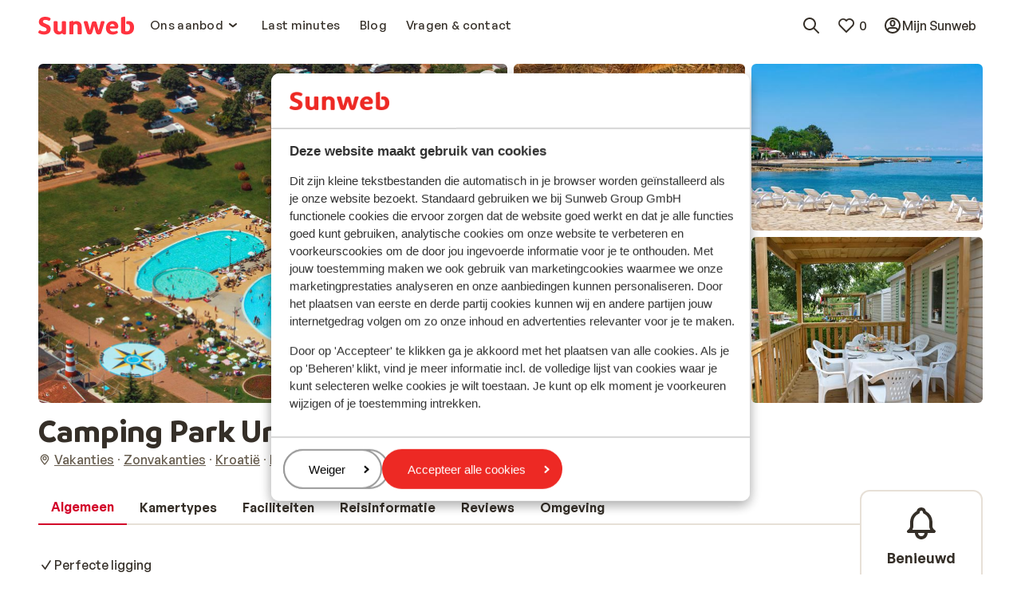

--- FILE ---
content_type: text/html; charset=utf-8
request_url: https://www.sunweb.nl/vakantie/kroatie/istrie/umag/camping-village-park-umag-extra-ingekocht
body_size: 120204
content:
<!DOCTYPE html><html lang="nl"><head><meta charSet="utf-8"/><meta name="viewport" content="width=device-width"/><title>Camping Park Umag in Istrië, Kroatië | Zonvakantie Sunweb</title><meta name="description" content="Camping Park Umag voordelig boeken bij Sunweb! Perfecte ligging, Diverse sport- en spelfaciliteiten &amp; Aan het strand"/><meta name="next-head-count" content="4"/><meta name="robots" content="index,follow"/><link rel="shortcut icon" type="image/x-icon" href="https://www.sunweb.nl/DesignSystem/WebAssets/sunweb/img/favicon.ico"/><link rel="apple-touch-icon" sizes="180x180" href="https://www.sunweb.nl/DesignSystem/WebAssets/sunweb/img/apple-touch-icon.png"/><link rel="icon" type="image/png" sizes="32x32" href="https://www.sunweb.nl/DesignSystem/WebAssets/sunweb/img/favicon-32x32.png"/><link rel="icon" type="image/png" sizes="16x16" href="https://www.sunweb.nl/DesignSystem/WebAssets/sunweb/img/favicon-16x16.png"/><link rel="alternate" hrefLang="nl-BE" href="https://www.sunweb.be/nl/vakantie/kroatie/istrie/umag/camping-park-umag"/><link rel="alternate" hrefLang="nl-NL" href="https://www.sunweb.nl/vakantie/kroatie/istrie/umag/camping-village-park-umag-extra-ingekocht"/><link rel="alternate" hrefLang="x-default" href="https://www.sunweb.nl/vakantie/kroatie/istrie/umag/camping-village-park-umag-extra-ingekocht"/><meta http-equiv="x-ua-compatible" content="ie=edge"/><link rel="canonical" href="https://www.sunweb.nl/vakantie/kroatie/istrie/umag/camping-village-park-umag-extra-ingekocht"/><script id="CookieBot" src="https://consent.cookiebot.com/uc.js" data-cbid="b12da673-5633-40f9-8356-18683637c8e0" data-blockingmode="auto" type="text/javascript"></script><script type="text/javascript" id="googleTagManager" data-cookieconsent="ignore">
              function googleTagManagerLoad(w, d, s, l, i) {
              w[l] = w[l] || [];
              w[l].push({ "gtm.start": new Date().getTime(), event: "gtm.js" });
              var f = d.getElementsByTagName(s)[0],
              j = d.createElement(s),
              dl = l != "dataLayer" ? "&l=" + l : "";
              j.async = true;
              j.src = "//www.googletagmanager.com/gtm.js?id=" + i + dl;
              j.addEventListener("load", function () {
              var _ge = document.createEvent("CustomEvent");
              _ge.initCustomEvent("gtm_loaded", true, false, null);
              d.dispatchEvent(_ge);
            });
              f.parentNode.insertBefore(j, f);
            }

              window.addEventListener(
              "load",
              function load() {
              removeEventListener("load", load, false);
              googleTagManagerLoad(
              window,
              document,
              "script",
              "dataLayer",
              "GTM-THS4HQP"
              );
            },
              false
              );
            </script><script id="optimizelyNext" type="text/javascript" src="https://cdn.optimizely.com/js/25766460288.js" async=""></script><script id="newRelicScript" type="text/javascript" src="/scripts/newrelicscriptprod.js"></script><script type="application/ld+json">
                {
                  "@context": "https://schema.org",
                  "@type": "Organization",
                  "name": "sunweb",
                  "url": "https://www.sunweb.nl",
                  "logo": "https://www.sunweb.nl/-/media/sundio/sunwebsplashpage/logo/sunweb-main-logo.ashx"
                }
            </script><script type="application/ld+json">
              {
                "@context": "https://schema.org",
                "@type": "WebSite",
                "name": "sunweb",
                "url": "https://www.sunweb.nl/vakantie/kroatie/istrie/umag/camping-village-park-umag-extra-ingekocht"
              }
            </script><link rel="preload" href="/_next/static/media/7e112e9319afb191-s.p.woff2" as="font" type="font/woff2" crossorigin="anonymous" data-next-font="size-adjust"/><link rel="preload" href="/_next/static/media/7fb71c0437ca0d52-s.p.woff2" as="font" type="font/woff2" crossorigin="anonymous" data-next-font="size-adjust"/><link rel="preload" href="/_next/static/media/b998917bb85bf538-s.p.woff2" as="font" type="font/woff2" crossorigin="anonymous" data-next-font="size-adjust"/><link rel="preload" href="/_next/static/media/c769b9ad37242ab7-s.p.woff2" as="font" type="font/woff2" crossorigin="anonymous" data-next-font="size-adjust"/><link rel="preload" href="/_next/static/media/bd2e31d9f13a7622-s.p.woff2" as="font" type="font/woff2" crossorigin="anonymous" data-next-font="size-adjust"/><link rel="preload" href="/_next/static/media/52139270d63c2a3f-s.p.woff2" as="font" type="font/woff2" crossorigin="anonymous" data-next-font="size-adjust"/><link rel="preload" href="/_next/static/media/71a464a0355e05ba-s.p.woff2" as="font" type="font/woff2" crossorigin="anonymous" data-next-font="size-adjust"/><link rel="preload" href="/_next/static/media/5618150fe641efc4-s.p.woff2" as="font" type="font/woff2" crossorigin="anonymous" data-next-font="size-adjust"/><link rel="preload" href="/_next/static/media/23195f9249691246-s.p.ttf" as="font" type="font/ttf" crossorigin="anonymous" data-next-font="size-adjust"/><link rel="preload" href="/_next/static/media/e41ce897463c94c4-s.p.ttf" as="font" type="font/ttf" crossorigin="anonymous" data-next-font="size-adjust"/><link rel="preload" href="/_next/static/media/32a0bbcf6968bdca-s.p.ttf" as="font" type="font/ttf" crossorigin="anonymous" data-next-font="size-adjust"/><link rel="preload" href="/_next/static/css/32db3b23959e8096.css" as="style"/><link rel="stylesheet" href="/_next/static/css/32db3b23959e8096.css" data-n-g=""/><noscript data-n-css=""></noscript><script defer="" nomodule="" src="/_next/static/chunks/polyfills-42372ed130431b0a.js" data-cookieconsent="ignore"></script><script src="/_next/static/chunks/webpack-44c61bec4ed68688.js" defer="" data-cookieconsent="ignore"></script><script src="/_next/static/chunks/framework-baf646e34d2fd69f.js" defer="" data-cookieconsent="ignore"></script><script src="/_next/static/chunks/main-00ceac44271f59a9.js" defer="" data-cookieconsent="ignore"></script><script src="/_next/static/chunks/pages/_app-cf82a8bbfd78d1ec.js" defer="" data-cookieconsent="ignore"></script><script src="/_next/static/chunks/pages/%5B%5B...slug%5D%5D-e64a5214ba621736.js" defer="" data-cookieconsent="ignore"></script><script src="/_next/static/uniform-build/_buildManifest.js" defer="" data-cookieconsent="ignore"></script><script src="/_next/static/uniform-build/_ssgManifest.js" defer="" data-cookieconsent="ignore"></script><style data-styled="" data-styled-version="6.1.19">.fsCmWI{margin:0;font-family:var(--font-primary, 'General Sans');font-size:15px;line-height:1.5;font-weight:500;letter-spacing:0.3px;}/*!sc*/
.coPzWX{margin:0;font-family:var(--font-primary, 'General Sans');font-size:15px;line-height:1.5;font-weight:600;letter-spacing:0.3px;}/*!sc*/
data-styled.g6[id="sc-f8cfd177-0"]{content:"fsCmWI,coPzWX,"}/*!sc*/
html{line-height:1.15;-webkit-text-size-adjust:100%;}/*!sc*/
body{margin:0;}/*!sc*/
main{display:block;}/*!sc*/
h1{font-size:2em;margin:0.67em 0;}/*!sc*/
hr{box-sizing:content-box;height:0;overflow:visible;}/*!sc*/
pre{font-family:monospace,monospace;font-size:1em;}/*!sc*/
a{background-color:transparent;}/*!sc*/
abbr[title]{border-bottom:none;text-decoration:underline;text-decoration:underline dotted;}/*!sc*/
b,strong{font-weight:bolder;}/*!sc*/
code,kbd,samp{font-family:monospace,monospace;font-size:1em;}/*!sc*/
small{font-size:80%;}/*!sc*/
sub,sup{font-size:75%;line-height:0;position:relative;vertical-align:baseline;}/*!sc*/
sub{bottom:-0.25em;}/*!sc*/
sup{top:-0.5em;}/*!sc*/
img{border-style:none;}/*!sc*/
button,input,optgroup,select,textarea{font-family:inherit;font-size:100%;line-height:1.15;margin:0;}/*!sc*/
button,input{overflow:visible;}/*!sc*/
button,select{text-transform:none;}/*!sc*/
button,[type="button"],[type="reset"],[type="submit"]{-webkit-appearance:button;}/*!sc*/
button::-moz-focus-inner,[type="button"]::-moz-focus-inner,[type="reset"]::-moz-focus-inner,[type="submit"]::-moz-focus-inner{border-style:none;padding:0;}/*!sc*/
button:-moz-focusring,[type="button"]:-moz-focusring,[type="reset"]:-moz-focusring,[type="submit"]:-moz-focusring{outline:1px dotted ButtonText;}/*!sc*/
fieldset{padding:0.35em 0.75em 0.625em;}/*!sc*/
legend{box-sizing:border-box;color:inherit;display:table;max-width:100%;padding:0;white-space:normal;}/*!sc*/
progress{vertical-align:baseline;}/*!sc*/
textarea{overflow:auto;}/*!sc*/
[type="checkbox"],[type="radio"]{box-sizing:border-box;padding:0;}/*!sc*/
[type="number"]::-webkit-inner-spin-button,[type="number"]::-webkit-outer-spin-button{height:auto;}/*!sc*/
[type="search"]{-webkit-appearance:textfield;outline-offset:-2px;}/*!sc*/
[type="search"]::-webkit-search-decoration{-webkit-appearance:none;}/*!sc*/
::-webkit-file-upload-button{-webkit-appearance:button;font:inherit;}/*!sc*/
details{display:block;}/*!sc*/
summary{display:list-item;}/*!sc*/
template{display:none;}/*!sc*/
[hidden]{display:none;}/*!sc*/
*{box-sizing:border-box;}/*!sc*/
*::before,*::after{box-sizing:border-box;}/*!sc*/
button{background:none;border:none;color:inherit;padding:0;}/*!sc*/
button:not(:disabled){cursor:pointer;}/*!sc*/
button,[type="button"],[type="reset"],[type="submit"]{-webkit-appearance:none;appearance:none;}/*!sc*/
select{-webkit-appearance:none;appearance:none;}/*!sc*/
a{color:#362F2F;}/*!sc*/
a:hover{color:#EA2934;}/*!sc*/
.c-favorite-collector{padding-right:0;}/*!sc*/
.c-favorite-collector:after{content:none;}/*!sc*/
data-styled.g21[id="sc-global-gVryfS1"]{content:"sc-global-gVryfS1,"}/*!sc*/
.jgzfFm{fill:none;}/*!sc*/
.jgzfFm>path{fill:#ff333f;}/*!sc*/
data-styled.g33[id="sc-3d8dba41-0"]{content:"jgzfFm,"}/*!sc*/
.dkXhpg{display:inline-flex;flex-shrink:0;}/*!sc*/
.dkXhpg>svg{height:24px;width:24px;}/*!sc*/
.dAOxFM{display:inline-flex;flex-shrink:0;}/*!sc*/
.dAOxFM>svg{height:16px;width:16px;}/*!sc*/
.VlTo{display:inline-flex;flex-shrink:0;}/*!sc*/
.VlTo>svg{height:27px;width:27px;}/*!sc*/
.amjIQ{display:inline-flex;flex-shrink:0;}/*!sc*/
.amjIQ>svg{height:32px;width:32px;}/*!sc*/
.idAisA{display:inline-flex;flex-shrink:0;}/*!sc*/
.idAisA>svg{height:20px;width:20px;}/*!sc*/
data-styled.g128[id="sc-46487314-0"]{content:"dkXhpg,dAOxFM,VlTo,amjIQ,idAisA,"}/*!sc*/
.kZYEpn{border:none;text-decoration:none;display:inline-flex;align-items:center;justify-content:center;height:fit-content;position:relative;padding-top:4px;padding-bottom:4px;padding-right:8px;padding-left:8px;min-height:24px;border-radius:12px;color:#352F28;padding-right:0;padding-left:0;}/*!sc*/
.kZYEpn >*:not(.sc-26c821ed-0){visibility:visible;}/*!sc*/
.kZYEpn >*+*{margin-left:4px;}/*!sc*/
.kZYEpn:focus-visible{outline:2px solid #2871E7;outline-offset:2px;}/*!sc*/
.kZYEpn .sc-8eff9651-0{font-family:var(--typography-primitives-body-s-bold-flat-font-family),Arial,sans-serif;font-size:var(--typography-primitives-body-s-bold-flat-font-size);line-height:var(--typography-primitives-body-s-bold-flat-line-height);font-weight:var(--typography-primitives-body-s-bold-flat-font-weight);letter-spacing:var(--typography-primitives-body-s-bold-flat-letter-spacing);}/*!sc*/
.kZYEpn .sc-46487314-1:not(.sc-26c821ed-0)>svg{height:16px;width:16px;}/*!sc*/
.kZYEpn .sc-8eff9651-0{padding-right:0;padding-left:0;}/*!sc*/
.kZYEpn:hover{color:#1E1B18;}/*!sc*/
.hgpiGn{border:none;text-decoration:none;display:inline-flex;align-items:center;justify-content:center;height:fit-content;position:relative;padding-top:8px;padding-bottom:8px;padding-right:16px;padding-left:16px;min-height:44px;border-radius:24px;color:#D20029;padding-right:0;padding-left:0;}/*!sc*/
.hgpiGn >*:not(.sc-26c821ed-0){visibility:visible;}/*!sc*/
.hgpiGn >*+*{margin-left:4px;}/*!sc*/
.hgpiGn:focus-visible{outline:2px solid #2871E7;outline-offset:2px;}/*!sc*/
.hgpiGn .sc-8eff9651-0{font-family:var(--typography-primitives-body-m-bold-tight-font-family),Arial,sans-serif;font-size:var(--typography-primitives-body-m-bold-tight-font-size);line-height:var(--typography-primitives-body-m-bold-tight-line-height);font-weight:var(--typography-primitives-body-m-bold-tight-font-weight);letter-spacing:var(--typography-primitives-body-m-bold-tight-letter-spacing);padding-left:4px;padding-right:4px;}/*!sc*/
.hgpiGn .sc-46487314-1:not(.sc-26c821ed-0)>svg{height:24px;width:24px;}/*!sc*/
.hgpiGn .sc-8eff9651-0{padding-right:0;padding-left:0;}/*!sc*/
.hgpiGn:hover{color:#A5001E;}/*!sc*/
.hOstCM{border:none;text-decoration:none;display:inline-flex;align-items:center;justify-content:center;height:fit-content;position:relative;padding-top:8px;padding-bottom:8px;padding-right:16px;padding-left:16px;min-height:44px;border-radius:24px;color:#352F28;padding-right:0;padding-left:0;}/*!sc*/
.hOstCM >*:not(.sc-26c821ed-0){visibility:visible;}/*!sc*/
.hOstCM >*+*{margin-left:4px;}/*!sc*/
.hOstCM:focus-visible{outline:2px solid #2871E7;outline-offset:2px;}/*!sc*/
.hOstCM .sc-8eff9651-0{font-family:var(--typography-primitives-body-m-bold-tight-font-family),Arial,sans-serif;font-size:var(--typography-primitives-body-m-bold-tight-font-size);line-height:var(--typography-primitives-body-m-bold-tight-line-height);font-weight:var(--typography-primitives-body-m-bold-tight-font-weight);letter-spacing:var(--typography-primitives-body-m-bold-tight-letter-spacing);padding-left:4px;padding-right:4px;}/*!sc*/
.hOstCM .sc-46487314-1:not(.sc-26c821ed-0)>svg{height:24px;width:24px;}/*!sc*/
.hOstCM .sc-8eff9651-0{padding-right:0;padding-left:0;}/*!sc*/
.hOstCM:hover{color:#1E1B18;}/*!sc*/
.iaBikr{border:none;text-decoration:none;display:inline-flex;align-items:center;justify-content:center;height:fit-content;position:relative;padding-top:8px;padding-bottom:8px;padding-right:16px;padding-left:16px;min-height:44px;border-radius:24px;border:2px solid #D20029;color:#D20029;}/*!sc*/
.iaBikr >*:not(.sc-26c821ed-0){visibility:visible;}/*!sc*/
.iaBikr >*+*{margin-left:4px;}/*!sc*/
.iaBikr:focus-visible{outline:2px solid #2871E7;outline-offset:2px;}/*!sc*/
.iaBikr .sc-8eff9651-0{font-family:var(--typography-primitives-body-m-bold-tight-font-family),Arial,sans-serif;font-size:var(--typography-primitives-body-m-bold-tight-font-size);line-height:var(--typography-primitives-body-m-bold-tight-line-height);font-weight:var(--typography-primitives-body-m-bold-tight-font-weight);letter-spacing:var(--typography-primitives-body-m-bold-tight-letter-spacing);padding-left:4px;padding-right:4px;}/*!sc*/
.iaBikr .sc-46487314-1:not(.sc-26c821ed-0)>svg{height:24px;width:24px;}/*!sc*/
.iaBikr:hover{border-color:#A5001E;color:#A5001E;}/*!sc*/
.bDTKmb{border:none;text-decoration:none;display:inline-flex;align-items:center;justify-content:center;height:fit-content;position:relative;padding-top:6px;padding-bottom:6px;padding-right:12px;padding-left:12px;min-height:32px;border-radius:16px;background-color:#FFFFFFD9;color:#000000;}/*!sc*/
.bDTKmb >*:not(.sc-26c821ed-0){visibility:visible;}/*!sc*/
.bDTKmb >*+*{margin-left:4px;}/*!sc*/
.bDTKmb:focus-visible{outline:2px solid #2871E7;outline-offset:2px;}/*!sc*/
.bDTKmb .sc-8eff9651-0{font-family:var(--typography-primitives-body-s-bold-tight-font-family),Arial,sans-serif;font-size:var(--typography-primitives-body-s-bold-tight-font-size);line-height:var(--typography-primitives-body-s-bold-tight-line-height);font-weight:var(--typography-primitives-body-s-bold-tight-font-weight);letter-spacing:var(--typography-primitives-body-s-bold-tight-letter-spacing);padding-left:4px;padding-right:4px;}/*!sc*/
.bDTKmb .sc-46487314-1:not(.sc-26c821ed-0)>svg{height:20px;width:20px;}/*!sc*/
.bDTKmb:hover{color:#000000;}/*!sc*/
.AQVEW{border:none;text-decoration:none;display:inline-flex;align-items:center;justify-content:center;height:fit-content;position:relative;padding-top:8px;padding-bottom:8px;padding-right:16px;padding-left:16px;min-height:44px;border-radius:24px;background-color:#E9002E;color:#FFFFFF;}/*!sc*/
.AQVEW >*:not(.sc-26c821ed-0){visibility:visible;}/*!sc*/
.AQVEW >*+*{margin-left:4px;}/*!sc*/
.AQVEW:focus-visible{outline:2px solid #2871E7;outline-offset:2px;}/*!sc*/
.AQVEW .sc-8eff9651-0{font-family:var(--typography-primitives-body-m-bold-tight-font-family),Arial,sans-serif;font-size:var(--typography-primitives-body-m-bold-tight-font-size);line-height:var(--typography-primitives-body-m-bold-tight-line-height);font-weight:var(--typography-primitives-body-m-bold-tight-font-weight);letter-spacing:var(--typography-primitives-body-m-bold-tight-letter-spacing);padding-left:4px;padding-right:4px;}/*!sc*/
.AQVEW .sc-46487314-1:not(.sc-26c821ed-0)>svg{height:24px;width:24px;}/*!sc*/
.AQVEW:hover{background-color:#D20029;color:#FFFFFF;}/*!sc*/
data-styled.g137[id="sc-26c821ed-1"]{content:"kZYEpn,hgpiGn,hOstCM,iaBikr,bDTKmb,AQVEW,"}/*!sc*/
.dzNbHC{margin-left:auto;margin-right:auto;max-width:1440px;padding-left:16px;padding-right:16px;}/*!sc*/
@media (min-width: 641px){.dzNbHC{padding-left:32px;padding-right:32px;}}/*!sc*/
@media (min-width: 1008px){.dzNbHC{padding-left:48px;padding-right:48px;}}/*!sc*/
.iOSvQS{margin-left:auto;margin-right:auto;max-width:1440px;overflow-x:hidden;padding:0;max-width:unset;}/*!sc*/
data-styled.g206[id="sc-660c4651-0"]{content:"dzNbHC,iOSvQS,"}/*!sc*/
.gEFuUz{padding:12px;border-radius:6px;min-height:44px;background-color:#FFFFFF;border:2px solid #E7E0D7;}/*!sc*/
@media (min-width: 641px){.gEFuUz{padding:16px;min-height:48px;}}/*!sc*/
data-styled.g207[id="sc-3ce91480-0"]{content:"gEFuUz,"}/*!sc*/
.ioSEQo{min-width:fit-content;}/*!sc*/
.ioSEQo svg{color:#FFA148;}/*!sc*/
data-styled.g222[id="sc-4b312554-0"]{content:"ioSEQo,"}/*!sc*/
.bXhLGq{max-width:720px;color:#352F28;font-family:var(--typography-primitives-body-m-regular-snug-font-family),Arial,sans-serif;font-size:var(--typography-primitives-body-m-regular-snug-font-size);line-height:var(--typography-primitives-body-m-regular-snug-line-height);font-weight:var(--typography-primitives-body-m-regular-snug-font-weight);letter-spacing:var(--typography-primitives-body-m-regular-snug-letter-spacing);text-align:left;}/*!sc*/
.bXhLGq table{border-collapse:collapse;width:100%;}/*!sc*/
.bXhLGq tr:first-of-type th{border-top:2px solid #E7E0D7;}/*!sc*/
.bXhLGq h1{margin-top:0;margin-bottom:0;font-family:var(--typography-primitives-display-e-regular-font-family),Arial,sans-serif;font-size:var(--typography-primitives-display-e-regular-font-size);line-height:var(--typography-primitives-display-e-regular-line-height);font-weight:var(--typography-primitives-display-e-regular-font-weight);letter-spacing:var(--typography-primitives-display-e-regular-letter-spacing);}/*!sc*/
.bXhLGq h1:last-child{margin-bottom:0;}/*!sc*/
@media (min-width: 641px){.bXhLGq h1{font-family:var(--typography-primitives-display-d-regular-font-family),Arial,sans-serif;font-size:var(--typography-primitives-display-d-regular-font-size);line-height:var(--typography-primitives-display-d-regular-line-height);font-weight:var(--typography-primitives-display-d-regular-font-weight);letter-spacing:var(--typography-primitives-display-d-regular-letter-spacing);}}/*!sc*/
@media (min-width: 1008px){.bXhLGq h1{font-family:var(--typography-primitives-display-c-regular-font-family),Arial,sans-serif;font-size:var(--typography-primitives-display-c-regular-font-size);line-height:var(--typography-primitives-display-c-regular-line-height);font-weight:var(--typography-primitives-display-c-regular-font-weight);letter-spacing:var(--typography-primitives-display-c-regular-letter-spacing);}}/*!sc*/
.bXhLGq h2{margin-top:0;margin-bottom:0;font-family:var(--typography-primitives-display-f-regular-font-family),Arial,sans-serif;font-size:var(--typography-primitives-display-f-regular-font-size);line-height:var(--typography-primitives-display-f-regular-line-height);font-weight:var(--typography-primitives-display-f-regular-font-weight);letter-spacing:var(--typography-primitives-display-f-regular-letter-spacing);}/*!sc*/
.bXhLGq h2:last-child{margin-bottom:0;}/*!sc*/
@media (min-width: 641px){.bXhLGq h2{font-family:var(--typography-primitives-display-e-regular-font-family),Arial,sans-serif;font-size:var(--typography-primitives-display-e-regular-font-size);line-height:var(--typography-primitives-display-e-regular-line-height);font-weight:var(--typography-primitives-display-e-regular-font-weight);letter-spacing:var(--typography-primitives-display-e-regular-letter-spacing);}}/*!sc*/
@media (min-width: 1008px){.bXhLGq h2{font-family:var(--typography-primitives-display-d-regular-font-family),Arial,sans-serif;font-size:var(--typography-primitives-display-d-regular-font-size);line-height:var(--typography-primitives-display-d-regular-line-height);font-weight:var(--typography-primitives-display-d-regular-font-weight);letter-spacing:var(--typography-primitives-display-d-regular-letter-spacing);}}/*!sc*/
.bXhLGq h3{margin-top:0;margin-bottom:0;font-family:var(--typography-primitives-display-g-regular-font-family),Arial,sans-serif;font-size:var(--typography-primitives-display-g-regular-font-size);line-height:var(--typography-primitives-display-g-regular-line-height);font-weight:var(--typography-primitives-display-g-regular-font-weight);letter-spacing:var(--typography-primitives-display-g-regular-letter-spacing);}/*!sc*/
.bXhLGq h3:last-child{margin-bottom:0;}/*!sc*/
@media (min-width: 641px){.bXhLGq h3{font-family:var(--typography-primitives-display-f-regular-font-family),Arial,sans-serif;font-size:var(--typography-primitives-display-f-regular-font-size);line-height:var(--typography-primitives-display-f-regular-line-height);font-weight:var(--typography-primitives-display-f-regular-font-weight);letter-spacing:var(--typography-primitives-display-f-regular-letter-spacing);}}/*!sc*/
@media (min-width: 1008px){.bXhLGq h3{font-family:var(--typography-primitives-display-e-regular-font-family),Arial,sans-serif;font-size:var(--typography-primitives-display-e-regular-font-size);line-height:var(--typography-primitives-display-e-regular-line-height);font-weight:var(--typography-primitives-display-e-regular-font-weight);letter-spacing:var(--typography-primitives-display-e-regular-letter-spacing);}}/*!sc*/
.bXhLGq h4{margin-top:0;margin-bottom:0;font-family:var(--typography-primitives-display-h-regular-font-family),Arial,sans-serif;font-size:var(--typography-primitives-display-h-regular-font-size);line-height:var(--typography-primitives-display-h-regular-line-height);font-weight:var(--typography-primitives-display-h-regular-font-weight);letter-spacing:var(--typography-primitives-display-h-regular-letter-spacing);}/*!sc*/
.bXhLGq h4:last-child{margin-bottom:0;}/*!sc*/
@media (min-width: 641px){.bXhLGq h4{font-family:var(--typography-primitives-display-g-regular-font-family),Arial,sans-serif;font-size:var(--typography-primitives-display-g-regular-font-size);line-height:var(--typography-primitives-display-g-regular-line-height);font-weight:var(--typography-primitives-display-g-regular-font-weight);letter-spacing:var(--typography-primitives-display-g-regular-letter-spacing);}}/*!sc*/
@media (min-width: 1008px){.bXhLGq h4{font-family:var(--typography-primitives-display-f-regular-font-family),Arial,sans-serif;font-size:var(--typography-primitives-display-f-regular-font-size);line-height:var(--typography-primitives-display-f-regular-line-height);font-weight:var(--typography-primitives-display-f-regular-font-weight);letter-spacing:var(--typography-primitives-display-f-regular-letter-spacing);}}/*!sc*/
.bXhLGq h5{margin-top:0;margin-bottom:0;font-family:var(--typography-primitives-display-i-regular-font-family),Arial,sans-serif;font-size:var(--typography-primitives-display-i-regular-font-size);line-height:var(--typography-primitives-display-i-regular-line-height);font-weight:var(--typography-primitives-display-i-regular-font-weight);letter-spacing:var(--typography-primitives-display-i-regular-letter-spacing);}/*!sc*/
.bXhLGq h5:last-child{margin-bottom:0;}/*!sc*/
@media (min-width: 641px){.bXhLGq h5{font-family:var(--typography-primitives-display-h-regular-font-family),Arial,sans-serif;font-size:var(--typography-primitives-display-h-regular-font-size);line-height:var(--typography-primitives-display-h-regular-line-height);font-weight:var(--typography-primitives-display-h-regular-font-weight);letter-spacing:var(--typography-primitives-display-h-regular-letter-spacing);}}/*!sc*/
@media (min-width: 1008px){.bXhLGq h5{font-family:var(--typography-primitives-display-g-regular-font-family),Arial,sans-serif;font-size:var(--typography-primitives-display-g-regular-font-size);line-height:var(--typography-primitives-display-g-regular-line-height);font-weight:var(--typography-primitives-display-g-regular-font-weight);letter-spacing:var(--typography-primitives-display-g-regular-letter-spacing);}}/*!sc*/
.bXhLGq h6{margin-top:0;margin-bottom:0;font-family:var(--typography-primitives-display-j-regular-font-family),Arial,sans-serif;font-size:var(--typography-primitives-display-j-regular-font-size);line-height:var(--typography-primitives-display-j-regular-line-height);font-weight:var(--typography-primitives-display-j-regular-font-weight);letter-spacing:var(--typography-primitives-display-j-regular-letter-spacing);}/*!sc*/
.bXhLGq h6:last-child{margin-bottom:0;}/*!sc*/
@media (min-width: 641px){.bXhLGq h6{font-family:var(--typography-primitives-display-i-regular-font-family),Arial,sans-serif;font-size:var(--typography-primitives-display-i-regular-font-size);line-height:var(--typography-primitives-display-i-regular-line-height);font-weight:var(--typography-primitives-display-i-regular-font-weight);letter-spacing:var(--typography-primitives-display-i-regular-letter-spacing);}}/*!sc*/
@media (min-width: 1008px){.bXhLGq h6{font-family:var(--typography-primitives-display-h-regular-font-family),Arial,sans-serif;font-size:var(--typography-primitives-display-h-regular-font-size);line-height:var(--typography-primitives-display-h-regular-line-height);font-weight:var(--typography-primitives-display-h-regular-font-weight);letter-spacing:var(--typography-primitives-display-h-regular-letter-spacing);}}/*!sc*/
.bXhLGq td{border-bottom:2px solid #E7E0D7;padding:10px;font-family:var(--typography-primitives-body-s-regular-snug-font-family),Arial,sans-serif;font-size:var(--typography-primitives-body-s-regular-snug-font-size);line-height:var(--typography-primitives-body-s-regular-snug-line-height);font-weight:var(--typography-primitives-body-s-regular-snug-font-weight);letter-spacing:var(--typography-primitives-body-s-regular-snug-letter-spacing);}/*!sc*/
.bXhLGq th{border-bottom:2px solid #E7E0D7;padding:10px;font-family:var(--typography-primitives-body-s-regular-snug-font-family),Arial,sans-serif;font-size:var(--typography-primitives-body-s-regular-snug-font-size);line-height:var(--typography-primitives-body-s-regular-snug-line-height);font-weight:var(--typography-primitives-body-s-regular-snug-font-weight);letter-spacing:var(--typography-primitives-body-s-regular-snug-letter-spacing);}/*!sc*/
.bXhLGq ul{margin-top:0;}/*!sc*/
.bXhLGq ul:last-child{margin-bottom:0;}/*!sc*/
.bXhLGq a:focus-visible{outline:2px solid #2871E7;outline-offset:0px;}/*!sc*/
.bXhLGq>*:first-child,.bXhLGq>div:first-of-type>*:first-child{margin-top:0;}/*!sc*/
.bXhLGq>*:last-child,.bXhLGq>div:last-of-type>*:last-child{margin-bottom:0;}/*!sc*/
data-styled.g223[id="sc-9ce5877d-0"]{content:"bXhLGq,"}/*!sc*/
.embsQq{animation-name:jBPXGM;animation-duration:2s;animation-iteration-count:infinite;animation-timing-function:linear;background:#E7E0D7;}/*!sc*/
data-styled.g230[id="sc-7537f0ff-0"]{content:"embsQq,"}/*!sc*/
.fXdZGz .sc-6a466193-2{padding:16px;}/*!sc*/
data-styled.g333[id="sc-6a466193-6"]{content:"fXdZGz,"}/*!sc*/
.HLdmd{align-items:center;display:flex;list-style:none;margin:0;padding:0;margin-left:8px;}/*!sc*/
data-styled.g346[id="sc-6c9550f2-0"]{content:"HLdmd,"}/*!sc*/
.iArpJX{scroll-margin-top:80px;}/*!sc*/
data-styled.g401[id="sc-ab868e3e-0"]{content:"iArpJX,"}/*!sc*/
.whCUo{font-family:var(--typography-primitives-body-l-bold-tight-font-family),Arial,sans-serif;font-size:var(--typography-primitives-body-l-bold-tight-font-size);line-height:var(--typography-primitives-body-l-bold-tight-line-height);font-weight:var(--typography-primitives-body-l-bold-tight-font-weight);letter-spacing:var(--typography-primitives-body-l-bold-tight-letter-spacing);font-weight:600;position:relative;margin-top:6px;margin-bottom:6px;text-align:center;}/*!sc*/
data-styled.g435[id="sc-badce92a-1"]{content:"whCUo,"}/*!sc*/
.jaermS{--min-section-size:275px;--gap:48px;display:grid;gap:var(--gap);grid-gap:var(--gap);grid-template-columns:repeat(auto-fit,minmax(var(--min-section-size),1fr));}/*!sc*/
@media (min-width: 641px){.jaermS{--gap:32px;}}/*!sc*/
@media (min-width: 1008px){.jaermS{grid-template-columns:repeat(3,1fr);}}/*!sc*/
.jaermS:last-of-type{justify-items:center;}/*!sc*/
.jaermS:last-of-type .sc-badce92a-0:last-of-type{grid-column:1/-1;}/*!sc*/
@media (min-width: 1008px){.jaermS:last-of-type{justify-items:unset;}.jaermS:last-of-type .sc-badce92a-0:last-of-type{grid-column:auto;}}/*!sc*/
data-styled.g438[id="sc-c6b50888-0"]{content:"jaermS,"}/*!sc*/
.kqzjSx{width:100%;min-height:32px;display:flex;flex-direction:row;flex-wrap:wrap;align-items:center;justify-content:center;gap:16px;}/*!sc*/
data-styled.g439[id="sc-24a06c32-0"]{content:"kqzjSx,"}/*!sc*/
.hoXjhC{color:#675D4F;text-decoration:none;font-family:var(--typography-primitives-body-m-regular-tight-font-family),Arial,sans-serif;font-size:var(--typography-primitives-body-m-regular-tight-font-size);line-height:var(--typography-primitives-body-m-regular-tight-line-height);font-weight:var(--typography-primitives-body-m-regular-tight-font-weight);letter-spacing:var(--typography-primitives-body-m-regular-tight-letter-spacing);}/*!sc*/
data-styled.g440[id="sc-24a06c32-1"]{content:"hoXjhC,"}/*!sc*/
.kRiaku{display:flex;justify-content:center;text-align:center;flex-direction:column;gap:8px;color:inherit;list-style:none;margin:0;padding:0;}/*!sc*/
.hfBBXW{display:flex;justify-content:center;text-align:center;flex-direction:row;gap:48px;color:inherit;list-style:none;margin:0;padding:0;}/*!sc*/
.hfBCgN{display:flex;justify-content:center;text-align:center;flex-direction:row;gap:16px;color:inherit;list-style:none;margin:0;padding:0;}/*!sc*/
.cXFpNq{display:flex;justify-content:center;text-align:center;flex-direction:row;gap:4px;color:inherit;list-style:none;margin:0;padding:0;}/*!sc*/
data-styled.g441[id="sc-d18f8c02-0"]{content:"kRiaku,hfBBXW,hfBCgN,cXFpNq,"}/*!sc*/
.gFlcXs{text-decoration:none;font-family:var(--typography-primitives-body-m-regular-snug-font-family),Arial,sans-serif;font-size:var(--typography-primitives-body-m-regular-snug-font-size);line-height:var(--typography-primitives-body-m-regular-snug-line-height);font-weight:var(--typography-primitives-body-m-regular-snug-font-weight);letter-spacing:var(--typography-primitives-body-m-regular-snug-letter-spacing);}/*!sc*/
data-styled.g442[id="sc-d18f8c02-1"]{content:"gFlcXs,"}/*!sc*/
.fgkwNk{position:relative;}/*!sc*/
data-styled.g443[id="sc-d18f8c02-2"]{content:"fgkwNk,"}/*!sc*/
.heKrck{display:flex;flex-direction:column;gap:16px;}/*!sc*/
data-styled.g444[id="sc-4841380d-0"]{content:"heKrck,"}/*!sc*/
.hVnAZy .sc-badce92a-3{display:none;}/*!sc*/
.hVnAZy .sc-46487314-1>svg{height:40px;width:40px;}/*!sc*/
@media (min-width: 641px){.hVnAZy .sc-badce92a-3{display:block;}.hVnAZy .sc-d18f8c02-0{gap:24px;}.hVnAZy .sc-46487314-1>svg{height:24px;width:24px;}}/*!sc*/
data-styled.g445[id="sc-4841380d-1"]{content:"hVnAZy,"}/*!sc*/
.dLXspF{height:auto;max-height:48px;max-width:100%;width:auto;}/*!sc*/
data-styled.g446[id="sc-4841380d-2"]{content:"dLXspF,"}/*!sc*/
.coYAZU{height:24px;max-height:48px;max-width:100%;width:auto;}/*!sc*/
data-styled.g447[id="sc-4841380d-3"]{content:"coYAZU,"}/*!sc*/
.hAwwPa{display:flex;justify-content:center;}/*!sc*/
data-styled.g448[id="sc-4841380d-4"]{content:"hAwwPa,"}/*!sc*/
.MqxLg{display:flex;justify-content:center;flex-wrap:wrap;}/*!sc*/
.MqxLg .sc-badce92a-3{text-align:center;}/*!sc*/
data-styled.g450[id="sc-4841380d-6"]{content:"MqxLg,"}/*!sc*/
.eznQrJ{padding-top:16px;padding-bottom:16px;}/*!sc*/
data-styled.g451[id="sc-26c911ed-0"]{content:"eznQrJ,"}/*!sc*/
.gCEpci{background-color:#E7E0D7;}/*!sc*/
@media (min-width: 641px){.gCEpci{background-color:initial;}}/*!sc*/
data-styled.g452[id="sc-26c911ed-1"]{content:"gCEpci,"}/*!sc*/
.gCnEAu{border-radius:12px;background-color:#E7E0D7;padding:16px;}/*!sc*/
@media (min-width: 641px){.gCnEAu{padding-left:32px;padding-right:32px;}}/*!sc*/
data-styled.g453[id="sc-26c911ed-2"]{content:"gCnEAu,"}/*!sc*/
.eHwVmt{width:100%;border-top:2px solid #D5C4AC;margin:16px auto;}/*!sc*/
data-styled.g454[id="sc-26c911ed-3"]{content:"eHwVmt,"}/*!sc*/
.kCqPou{display:flex;align-items:center;max-height:40px;min-height:40px;padding:12px;background:none;border:none;border-radius:20px;cursor:pointer;color:#352F28;text-decoration:none;}/*!sc*/
.kCqPou .sc-8eff9651-0{font-family:var(--typography-primitives-body-m-regular-tight-font-family),Arial,sans-serif;font-size:var(--typography-primitives-body-m-regular-tight-font-size);line-height:var(--typography-primitives-body-m-regular-tight-line-height);font-weight:var(--typography-primitives-body-m-regular-tight-font-weight);letter-spacing:var(--typography-primitives-body-m-regular-tight-letter-spacing);}/*!sc*/
.kCqPou:hover{background:#E7E0D7;color:inherit;text-decoration:none;}/*!sc*/
.kCqPou:active{background:#DED2C4;color:inherit;text-decoration:none;}/*!sc*/
.kCqPou:focus-visible{outline:2px solid #2871E7;outline-offset:2px;}/*!sc*/
data-styled.g456[id="sc-cd273674-0"]{content:"kCqPou,"}/*!sc*/
.dZlYrM{gap:4px;padding-left:8px;padding-right:8px;min-width:40px;justify-content:center;}/*!sc*/
.dZlYrM .sc-8eff9651-0{display:none;}/*!sc*/
.dZlYrM[data-state='open']{background:#DED2C4;}/*!sc*/
@media (min-width:641px){.dZlYrM .sc-8eff9651-0{display:inline;}}/*!sc*/
data-styled.g457[id="sc-2718f000-0"]{content:"dZlYrM,"}/*!sc*/
.gLuBlx{z-index:1500;}/*!sc*/
data-styled.g469[id="sc-2718f000-12"]{content:"gLuBlx,"}/*!sc*/
.bpTEWo [data-radix-popper-content-wrapper]{z-index:99!important;}/*!sc*/
data-styled.g474[id="sc-24461219-0"]{content:"bpTEWo,"}/*!sc*/
@media (max-width:640px){.fstZJp .sc-6a466193-2{overflow-y:hidden;}}/*!sc*/
@media (min-width: 641px){.fstZJp{width:380px!important;}}/*!sc*/
data-styled.g475[id="sc-24461219-1"]{content:"fstZJp,"}/*!sc*/
.iZlwWV{position:relative;padding:8px;}/*!sc*/
.iZlwWV .sc-805795c6-0{color:#FFFFFF;background-color:#E9002E;position:absolute;top:1px;right:1px;width:20px;height:20px;min-width:20px;}/*!sc*/
data-styled.g476[id="sc-24461219-2"]{content:"iZlwWV,"}/*!sc*/
.gZzGLk{width:40px;height:40px;position:relative;padding:8px;border-radius:24px;background:none;border:none;display:flex;align-items:center;cursor:pointer;}/*!sc*/
.gZzGLk:hover{color:#352F28;background:#E7E0D7;}/*!sc*/
.gZzGLk[data-state='open']{background:#DED2C4;}/*!sc*/
data-styled.g477[id="sc-24461219-3"]{content:"gZzGLk,"}/*!sc*/
.hABLdi .sc-8eff9651-0{pointer-events:none;font-family:var(--typography-primitives-body-l-bold-tight-font-family),Arial,sans-serif;font-size:var(--typography-primitives-body-l-bold-tight-font-size);line-height:var(--typography-primitives-body-l-bold-tight-line-height);font-weight:var(--typography-primitives-body-l-bold-tight-font-weight);letter-spacing:var(--typography-primitives-body-l-bold-tight-letter-spacing);}/*!sc*/
.hABLdi .sc-46487314-1{margin-right:4px;}/*!sc*/
data-styled.g502[id="sc-c81ff9cd-0"]{content:"hABLdi,"}/*!sc*/
.bYCMPH[data-state='open']{background:#E7E0D7;}/*!sc*/
.bYCMPH[data-state='open'] .sc-46487314-1{transform:rotate(180deg);}/*!sc*/
.bYCMPH[data-state]+div{display:none;}/*!sc*/
.bYCMPH:focus-visible{outline:2px solid #2871E7;outline-offset:-2px;}/*!sc*/
data-styled.g504[id="sc-c8097f7d-0"]{content:"bYCMPH,"}/*!sc*/
.fhxwiM{max-height:80vh;}/*!sc*/
data-styled.g506[id="sc-802d0289-0"]{content:"fhxwiM,"}/*!sc*/
.eWkHKs{align-items:stretch;display:flex;}/*!sc*/
data-styled.g507[id="sc-802d0289-1"]{content:"eWkHKs,"}/*!sc*/
.bRQcIE{background:#F3F0ED;border-right:1px solid #E7E0D7;height:100%;margin:0;padding:24px 40px 24px 24px;}/*!sc*/
@media (min-width:1008px){.bRQcIE{padding-left:calc((100vw - 1440px + 24px) / 2);}}/*!sc*/
.bRQcIE >*~*{margin-top:8px;}/*!sc*/
data-styled.g508[id="sc-802d0289-2"]{content:"bRQcIE,"}/*!sc*/
.iWjENC{align-items:baseline;display:flex;white-space:nowrap;}/*!sc*/
.iWjENC>*:first-child{padding:8px 24px;}/*!sc*/
.iWjENC:hover .sc-c8097f7d-1{background:#E7E0D7;}/*!sc*/
.iWjENC .sc-f8cfd177-0{text-align:left;}/*!sc*/
data-styled.g509[id="sc-802d0289-3"]{content:"iWjENC,"}/*!sc*/
.fXKVnq{align-items:stretch;display:flex;width:100%;}/*!sc*/
data-styled.g510[id="sc-802d0289-4"]{content:"fXKVnq,"}/*!sc*/
.idRIXp>:not([id$='']){display:none;}/*!sc*/
data-styled.g511[id="sc-802d0289-5"]{content:"idRIXp,"}/*!sc*/
.iWdWMS{height:100%;}/*!sc*/
data-styled.g512[id="sc-10b4bed0-0"]{content:"iWdWMS,"}/*!sc*/
.gAifsg>:not([id$='']){display:none;}/*!sc*/
data-styled.g513[id="sc-10b4bed0-1"]{content:"gAifsg,"}/*!sc*/
.hxVylo{display:flex;height:100%;}/*!sc*/
data-styled.g514[id="sc-10b4bed0-2"]{content:"hxVylo,"}/*!sc*/
.gahaOf{background:#F3F0ED;border-right:1px solid #E7E0D7;padding:24px 0;}/*!sc*/
.gahaOf >.sc-f8cfd177-0{display:block;padding:8px 24px;}/*!sc*/
data-styled.g515[id="sc-10b4bed0-3"]{content:"gahaOf,"}/*!sc*/
.hNOesH{list-style:none;margin:0;min-width:250px;padding:0;}/*!sc*/
.hNOesH >*>.sc-c81ff9cd-1{width:100%;}/*!sc*/
.hNOesH .sc-c8097f7d-1,.hNOesH .sc-cd273674-0{border-radius:0;width:100%;}/*!sc*/
data-styled.g516[id="sc-10b4bed0-4"]{content:"hNOesH,"}/*!sc*/
.eRwHRa{padding:24px 0;width:-webkit-fill-available;}/*!sc*/
.eRwHRa h3{display:block;padding:8px 24px;}/*!sc*/
data-styled.g517[id="sc-10b4bed0-5"]{content:"eRwHRa,"}/*!sc*/
.jEQdEg>*{width:100%;}/*!sc*/
data-styled.g518[id="sc-7a16f026-0"]{content:"jEQdEg,"}/*!sc*/
.cTLxWt{align-content:flex-start;display:flex;flex-direction:column;flex-wrap:wrap;max-height:500px;}/*!sc*/
@media (min-width:1008px){.cTLxWt{max-height:250px;}}/*!sc*/
.cTLxWt .sc-802d0289-3{min-width:200px;padding-right:32px;}/*!sc*/
.cTLxWt .sc-802d0289-3 .sc-c81ff9cd-1:hover{background:none;color:#D20029!important;}/*!sc*/
data-styled.g519[id="sc-7a16f026-1"]{content:"cTLxWt,"}/*!sc*/
.cUfyXp{border-top:1px solid #E7E0D7;}/*!sc*/
.cUfyXp[data-state='closed']{display:none;}/*!sc*/
data-styled.g520[id="sc-33479104-0"]{content:"cUfyXp,"}/*!sc*/
.da-dJMo{background:#FFFFFF;left:0;margin:0;position:absolute;right:0;top:100%;z-index:1;}/*!sc*/
data-styled.g521[id="sc-33479104-1"]{content:"da-dJMo,"}/*!sc*/
.fWmIFi{display:none;}/*!sc*/
@media (min-width:1008px){.fWmIFi{display:block;}}/*!sc*/
.fWmIFi>.sc-c8097f7d-1[data-state='open']{background:#E7E0D7;}/*!sc*/
.fWmIFi>.sc-c8097f7d-1[data-state='open'] .sc-46487314-1{transform:rotate(180deg);}/*!sc*/
data-styled.g523[id="sc-33479104-3"]{content:"fWmIFi,"}/*!sc*/
.fvhMPU{display:flex;align-items:center;padding-top:4px;padding-bottom:4px;padding-right:8px;padding-left:8px;}/*!sc*/
.fvhMPU .sc-6c9550f2-3{margin-right:auto;}/*!sc*/
@media (min-width: 641px){.fvhMPU{padding-top:8px;padding-bottom:8px;padding-right:32px;padding-left:32px;}}/*!sc*/
@media (min-width: 1008px){.fvhMPU{padding-right:48px;padding-left:48px;}}/*!sc*/
data-styled.g524[id="sc-ad3683f2-0"]{content:"fvhMPU,"}/*!sc*/
.kkVDWl .sc-3d8dba41-2{display:none;}/*!sc*/
.kkVDWl .sc-3d8dba41-3{display:inline;}/*!sc*/
@media (min-width:641px){.kkVDWl .sc-3d8dba41-3{display:none;}.kkVDWl .sc-3d8dba41-2{display:block;}}/*!sc*/
data-styled.g525[id="sc-ad3683f2-1"]{content:"kkVDWl,"}/*!sc*/
.cNSZJB{width:100%;z-index:100;position:relative;background-color:#FFFFFF;}/*!sc*/
data-styled.g526[id="sc-ad3683f2-2"]{content:"cNSZJB,"}/*!sc*/
.ezaEpI{background:#FFFFFF;height:calc(100vh - 100%);padding:16px 0;position:absolute;right:0;top:100%;width:100vw;border-top:1px solid #E7E0D7;z-index:1;}/*!sc*/
@media (min-width:641px){.ezaEpI{max-width:375px;}}/*!sc*/
@media (min-width:1007px){.ezaEpI{display:none;}}/*!sc*/
.ezaEpI .sc-6c9550f2-3{position:relative;height:100%;}/*!sc*/
.ezaEpI .sc-6c9550f2-3>div,.ezaEpI .sc-6c9550f2-3 .sc-6c9550f2-0{height:100%;}/*!sc*/
.ezaEpI .sc-6c9550f2-3>.sc-f8cfd177-0:first-child{display:block;padding:12px 24px;}/*!sc*/
.ezaEpI .sc-6c9550f2-0{display:block;position:relative;overflow:auto;}/*!sc*/
.ezaEpI .sc-6c9550f2-0>.sc-f8cfd177-0{display:block;margin-bottom:12px;padding:0 24px;}/*!sc*/
.ezaEpI .sc-6c9550f2-0 .sc-6c9550f2-1 .sc-c8097f7d-1{padding:12px 24px;width:100%;}/*!sc*/
.ezaEpI .sc-6c9550f2-0 .sc-6c9550f2-1 .sc-c8097f7d-1:hover{color:inherit;background:#E7E0D7;}/*!sc*/
.ezaEpI .sc-6c9550f2-0 .sc-c81ff9cd-1{padding:12px 24px;width:100%;}/*!sc*/
.ezaEpI .sc-6c9550f2-0 .sc-c81ff9cd-1:hover{color:#D20029;}/*!sc*/
.ezaEpI .sc-6c9550f2-0 .sc-6c9550f2-2{background:#FFFFFF;height:100%;left:0;position:absolute;top:0;width:100%;}/*!sc*/
.ezaEpI .sc-6c9550f2-0 .sc-6c9550f2-2>.sc-f8cfd177-0,.ezaEpI .sc-6c9550f2-0 .sc-6c9550f2-2>button{display:flex;margin-bottom:12px;padding:0 24px;}/*!sc*/
.ezaEpI .sc-c8097f7d-1{border-radius:0;}/*!sc*/
data-styled.g527[id="sc-304b10b0-0"]{content:"ezaEpI,"}/*!sc*/
.bBUlPE{background:#00000033;height:calc(100vh - 100%);left:0;position:absolute;top:100%;width:100vw;z-index:-1;}/*!sc*/
@media (min-width:1007px){.bBUlPE{display:none;}}/*!sc*/
data-styled.g528[id="sc-304b10b0-1"]{content:"bBUlPE,"}/*!sc*/
.benGWi{padding:8px 16px;}/*!sc*/
@media (min-width:1007px){.benGWi{display:none;}}/*!sc*/
data-styled.g529[id="sc-304b10b0-2"]{content:"benGWi,"}/*!sc*/
.jttccT:focus-within{outline:2px solid #2871E7;outline-offset:2px;}/*!sc*/
data-styled.g537[id="sc-fbb94c5-3"]{content:"jttccT,"}/*!sc*/
.hZfdTN .sc-46487314-1{margin-right:4px;}/*!sc*/
data-styled.g538[id="sc-43fa9f22-0"]{content:"hZfdTN,"}/*!sc*/
.hkxIaH{display:flex;align-items:center;min-height:48px;}/*!sc*/
data-styled.g539[id="sc-43fa9f22-1"]{content:"hkxIaH,"}/*!sc*/
.jYysvW{position:fixed;width:100%;bottom:0;left:0;z-index:50;padding:12px;}/*!sc*/
@media (min-width: 1008px){.jYysvW{display:none;}}/*!sc*/
.jYysvW .sc-d390bc7e-0{font-family:var(--typography-primitives-display-f-regular-font-family),Arial,sans-serif;font-size:var(--typography-primitives-display-f-regular-font-size);line-height:var(--typography-primitives-display-f-regular-line-height);font-weight:var(--typography-primitives-display-f-regular-font-weight);letter-spacing:var(--typography-primitives-display-f-regular-letter-spacing);}/*!sc*/
data-styled.g1388[id="sc-d390bc7e-1"]{content:"jYysvW,"}/*!sc*/
.begZBj{display:flex;flex-direction:row;justify-content:flex-end;padding:16px;background-color:#FFFFFF;border:2px solid #E7E0D7;border-radius:12px;}/*!sc*/
.begZBj .sc-26c821ed-2{display:none;}/*!sc*/
@media (min-width: 1008px){.begZBj{flex-direction:column;align-items:center;justify-content:flex-end;min-width:350px;min-height:235px;margin-top:24px;}.begZBj >.sc-26c821ed-2{display:block;width:100%;}}/*!sc*/
data-styled.g1407[id="sc-d390bc7e-20"]{content:"begZBj,"}/*!sc*/
.jHqFom{display:flex;flex-direction:row;justify-content:flex-end;width:100%;height:100%;position:relative;transition:opacity 0.2s 0s;opacity:38%;pointer-events:none;}/*!sc*/
@media (min-width: 1008px){.jHqFom{flex-direction:column;justify-content:flex-end;align-items:center;}}/*!sc*/
.jHqFom .sc-a8d4d44c-0{position:absolute;top:50%;left:50%;margin-top:-15px;margin-left:-15px;}/*!sc*/
data-styled.g1408[id="sc-d390bc7e-21"]{content:"jHqFom,"}/*!sc*/
.ehjqin{display:flex;position:relative;justify-content:flex-start;align-items:flex-start;flex-direction:column;width:100px;}/*!sc*/
data-styled.g1409[id="sc-d390bc7e-22"]{content:"ehjqin,"}/*!sc*/
.bQfmxa{position:relative;display:flex;justify-content:space-between;align-items:center;width:100px;}/*!sc*/
data-styled.g1410[id="sc-d390bc7e-23"]{content:"bQfmxa,"}/*!sc*/
.knaCxF{display:flex;align-items:center;background-color:#FFFFFF;border:2px solid #E7E0D7;border-radius:12px;position:relative;padding:8px 16px;justify-content:space-between;}/*!sc*/
.knaCxF .sc-d390bc7e-22,.knaCxF .sc-a8d4d44c-0{transition:opacity 0.2s 0s;opacity:38%;pointer-events:none;}/*!sc*/
.knaCxF .sc-a8d4d44c-0{position:absolute;top:50%;left:50%;margin-top:-15px;margin-left:-15px;}/*!sc*/
data-styled.g1411[id="sc-d390bc7e-24"]{content:"knaCxF,"}/*!sc*/
.jvLlXi{display:flex;width:150px;margin-bottom:24px;}/*!sc*/
data-styled.g1413[id="sc-d390bc7e-26"]{content:"jvLlXi,"}/*!sc*/
.cEumfv{margin-bottom:12px!important;}/*!sc*/
@media ((min-width: 1008px)){.cEumfv{font-family:var(--typography-primitives-display-f-regular-font-family),Arial,sans-serif;font-size:var(--typography-primitives-display-f-regular-font-size);line-height:var(--typography-primitives-display-f-regular-line-height);font-weight:var(--typography-primitives-display-f-regular-font-weight);letter-spacing:var(--typography-primitives-display-f-regular-letter-spacing);}}/*!sc*/
data-styled.g1429[id="sc-54b1f948-0"]{content:"cEumfv,"}/*!sc*/
.lfZlG{position:relative;flex-grow:1;min-height:100px;width:100%;}/*!sc*/
@media (min-width: 641px){.lfZlG{min-height:40px;}}/*!sc*/
data-styled.g1440[id="sc-e43ae84c-0"]{content:"lfZlG,"}/*!sc*/
.lfRWNa{position:absolute;top:50%;left:50%;transform:translate(-50%,-50%);width:max-content;}/*!sc*/
data-styled.g1441[id="sc-e43ae84c-1"]{content:"lfRWNa,"}/*!sc*/
.jTCIkz{object-fit:cover;border-radius:8px;}/*!sc*/
data-styled.g1443[id="sc-e43ae84c-3"]{content:"jTCIkz,"}/*!sc*/
.hlMxOs{position:absolute;top:0;left:0;width:100%;height:100%;border-radius:8px;}/*!sc*/
.hlMxOs:focus-visible{outline:2px solid #2871E7;outline-offset:2px;}/*!sc*/
data-styled.g1445[id="sc-e43ae84c-5"]{content:"hlMxOs,"}/*!sc*/
.gACaSw{display:flex;flex-direction:column;gap:6px;padding:16px;background-color:#FFFFFF;border:2px solid #E7E0D7;border-radius:12px;}/*!sc*/
data-styled.g1447[id="sc-b7c4f0b7-0"]{content:"gACaSw,"}/*!sc*/
.iumlrh{margin:0;padding:0;list-style:none;min-width:240px;max-width:720px;}/*!sc*/
data-styled.g1448[id="sc-b7c4f0b7-1"]{content:"iumlrh,"}/*!sc*/
.jGIIQV{display:flex;flex-direction:column;gap:16px;margin-top:12px;}/*!sc*/
.jGIIQV .sc-e43ae84c-6{height:181px;}/*!sc*/
@media (min-width: 641px){.jGIIQV{flex-direction:row;}.jGIIQV .sc-e43ae84c-6{min-height:120px;height:initial;}.jGIIQV >*{width:50%;}}/*!sc*/
data-styled.g1449[id="sc-87dea22b-0"]{content:"jGIIQV,"}/*!sc*/
.dyWbHW{display:flex;align-items:center;background-color:#FFFFFF;border-bottom:2px solid #E7E0D7;position:sticky;top:0;margin:24px 0 32px 0;z-index:50;}/*!sc*/
@media (min-width: 1008px){.dyWbHW{margin-top:0;}}/*!sc*/
data-styled.g1450[id="sc-f4693786-0"]{content:"dyWbHW,"}/*!sc*/
.eNLjqh{width:100%;overflow:hidden;margin-bottom:-2px;}/*!sc*/
data-styled.g1451[id="sc-f4693786-1"]{content:"eNLjqh,"}/*!sc*/
.aqLth{display:flex;}/*!sc*/
data-styled.g1452[id="sc-f4693786-2"]{content:"aqLth,"}/*!sc*/
.imoieX{padding-left:16px;padding-right:16px;white-space:nowrap;border-radius:0;border-bottom:2px solid #D20029;}/*!sc*/
.imoieX:focus-visible{outline:2px solid #2871E7;outline-offset:-2px;}/*!sc*/
.gVPIDt{padding-left:16px;padding-right:16px;white-space:nowrap;border-radius:0;}/*!sc*/
.gVPIDt:focus-visible{outline:2px solid #2871E7;outline-offset:-2px;}/*!sc*/
data-styled.g1453[id="sc-f4693786-3"]{content:"imoieX,gVPIDt,"}/*!sc*/
.jluJdW{grid-column:span 1;}/*!sc*/
@media (min-width: 641px){.jluJdW{grid-column:span 2;}}/*!sc*/
@media (min-width: 1008px){.jluJdW{grid-column:span 3;}}/*!sc*/
data-styled.g1456[id="sc-2f999dbe-0"]{content:"jluJdW,"}/*!sc*/
.ljuVFK{width:100%;border-top:2px solid #D5C4AC;margin:16px auto;}/*!sc*/
data-styled.g1457[id="sc-2f999dbe-1"]{content:"ljuVFK,"}/*!sc*/
.knA-DMX{list-style:none;flex-wrap:wrap;display:flex;margin:unset;padding:unset;}/*!sc*/
.knA-DMX>li:first-child .sc-8eff9651-0{text-decoration-line:underline;}/*!sc*/
data-styled.g1458[id="sc-2f999dbe-2"]{content:"knA-DMX,"}/*!sc*/
.cLqCAm .sc-8eff9651-0{font-weight:500!important;}/*!sc*/
data-styled.g1459[id="sc-2f999dbe-3"]{content:"cLqCAm,"}/*!sc*/
.jOzRMN{width:230px;height:24px;}/*!sc*/
data-styled.g1467[id="sc-9efb0cb3-0"]{content:"jOzRMN,"}/*!sc*/
.dRqsmG{display:-webkit-box;-webkit-line-clamp:3;-webkit-box-orient:vertical;overflow:hidden;max-width:720px;min-width:240px;margin-top:16px;}/*!sc*/
data-styled.g1468[id="sc-5c39852b-0"]{content:"dRqsmG,"}/*!sc*/
.fncITQ{margin-bottom:8px;}/*!sc*/
data-styled.g1470[id="sc-fec3061a-0"]{content:"fncITQ,"}/*!sc*/
.hJqvqF{padding:0;margin:0;display:flex;flex-direction:column;gap:8px;}/*!sc*/
data-styled.g1471[id="sc-fec3061a-1"]{content:"hJqvqF,"}/*!sc*/
.bNipNg{display:flex;align-items:center;gap:6px;}/*!sc*/
data-styled.g1472[id="sc-fec3061a-2"]{content:"bNipNg,"}/*!sc*/
.cvZkCI{gap:16px;display:flex;flex-direction:column;}/*!sc*/
data-styled.g1473[id="sc-fec3061a-3"]{content:"cvZkCI,"}/*!sc*/
.jbySqW{column-gap:16px;margin:0;padding:0;list-style:none;padding-left:8px;column-width:280px;column-count:3;}/*!sc*/
data-styled.g1474[id="sc-28158f5e-0"]{content:"jbySqW,"}/*!sc*/
.foIqNr{display:block;color:#352F28;position:relative;padding-left:16px;page-break-inside:avoid;break-inside:avoid;}/*!sc*/
.foIqNr::before{content:'•';position:absolute;left:0;line-height:1;top:2px;}/*!sc*/
data-styled.g1475[id="sc-28158f5e-1"]{content:"foIqNr,"}/*!sc*/
.gcUsjv{background-color:#F3F0ED;margin:12px 0;padding:16px;border-radius:8px;}/*!sc*/
data-styled.g1476[id="sc-2f295fb8-0"]{content:"gcUsjv,"}/*!sc*/
.dweZus{width:100%;}/*!sc*/
@media (min-width: 1008px){.dweZus{width:fit-content;}}/*!sc*/
data-styled.g1480[id="sc-2f295fb8-4"]{content:"dweZus,"}/*!sc*/
.bCpWuB{width:100%;height:100%;object-fit:cover;display:block;}/*!sc*/
@media (min-width: 641px){.bCpWuB{border-radius:6px;}.bCpWuB:nth-child(n + 6){display:none;}}/*!sc*/
.bCpWuB:nth-child(n + 4){display:none;}/*!sc*/
data-styled.g1501[id="sc-b2a19cbd-0"]{content:"bCpWuB,"}/*!sc*/
.gblsnx{position:relative;}/*!sc*/
data-styled.g1502[id="sc-b2a19cbd-1"]{content:"gblsnx,"}/*!sc*/
.byyjJO{display:block;height:100%;width:100%;}/*!sc*/
.byyjJO:first-child{grid-column:span 2;}/*!sc*/
@media (min-width: 641px){.byyjJO:first-child{grid-row:span 2;}}/*!sc*/
.byyjJO:nth-child(n + 4){display:none;}/*!sc*/
@media (min-width: 1008px){.byyjJO:nth-child(n + 4){display:block;}}/*!sc*/
@media (min-width: 641px){.byyjJO:nth-child(2),.byyjJO:nth-child(3){grid-column:span 2;}}/*!sc*/
@media (min-width: 1008px){.byyjJO:nth-child(2),.byyjJO:nth-child(3){grid-column:span 1;}}/*!sc*/
.byyjJO .sc-b2a19cbd-1{display:block;height:100%;width:100%;}/*!sc*/
data-styled.g1503[id="sc-b2a19cbd-2"]{content:"byyjJO,"}/*!sc*/
.kBtHpo{display:grid;grid-template-columns:repeat(2,1fr);grid-template-rows:repeat(2,minmax(0,1fr));height:350px;list-style:none;padding:0;border-radius:6px;overflow:hidden;}/*!sc*/
@media (min-width: 641px){.kBtHpo{gap:8px;grid-gap:8px;grid-template-columns:repeat(4,1fr);height:425px;margin-bottom:unset;}}/*!sc*/
data-styled.g1504[id="sc-b2a19cbd-3"]{content:"kBtHpo,"}/*!sc*/
.jKdQUQ{width:230px;height:24px;}/*!sc*/
data-styled.g1535[id="sc-500f88bf-0"]{content:"jKdQUQ,"}/*!sc*/
.eNPjde{padding:16px;border-radius:8px;background-color:#FFFFFF;border:2px solid #E7E0D7;display:flex;flex-direction:column;gap:16px;}/*!sc*/
data-styled.g1556[id="sc-5d497a1f-0"]{content:"eNPjde,"}/*!sc*/
.juBCzU{border-radius:8px;background-color:#FFFFFF;border:2px solid #E7E0D7;display:flex;gap:16px;width:100%;height:185px;justify-content:center;align-items:center;}/*!sc*/
data-styled.g1561[id="sc-2b8ee91-0"]{content:"juBCzU,"}/*!sc*/
.bmYRa-D{width:98px;height:24px;border-radius:8px;}/*!sc*/
@media (min-width: 641px){.bmYRa-D{height:64px;width:64px;}}/*!sc*/
data-styled.g1567[id="sc-1aa215a2-0"]{content:"bmYRa-D,"}/*!sc*/
.jhKVMV{width:180px;height:24px;border-radius:8px;}/*!sc*/
.jhKVMV:last-child{display:none;}/*!sc*/
@media (min-width: 641px){.jhKVMV{height:20px;}.jhKVMV:last-child{display:block;}}/*!sc*/
data-styled.g1568[id="sc-1aa215a2-1"]{content:"jhKVMV,"}/*!sc*/
.eAhNJX{display:flex;flex-direction:column;gap:8px;}/*!sc*/
data-styled.g1569[id="sc-1aa215a2-2"]{content:"eAhNJX,"}/*!sc*/
.bhZqee{display:flex;align-items:center;gap:8px;position:relative;}/*!sc*/
@media (min-width: 641px){.bhZqee{gap:16px;}}/*!sc*/
data-styled.g1570[id="sc-1aa215a2-3"]{content:"bhZqee,"}/*!sc*/
.byRIdo{flex-direction:row;}/*!sc*/
@media (min-width: 641px){.byRIdo{flex-direction:row-reverse;}}/*!sc*/
data-styled.g1571[id="sc-1aa215a2-4"]{content:"byRIdo,"}/*!sc*/
.csBpuz{display:flex;gap:4px;align-items:center;}/*!sc*/
data-styled.g1580[id="sc-988debea-0"]{content:"csBpuz,"}/*!sc*/
.eoRiDM{color:#675D4F;margin-right:4px;}/*!sc*/
data-styled.g1581[id="sc-988debea-1"]{content:"eoRiDM,"}/*!sc*/
.jRRBxT{list-style:none;flex-wrap:wrap;display:flex;align-items:center;margin:unset;padding:unset;}/*!sc*/
.jRRBxT li{display:flex;align-items:center;}/*!sc*/
.jRRBxT li+li::before{content:'·';padding:0 4px;color:#675D4F;}/*!sc*/
data-styled.g1582[id="sc-988debea-2"]{content:"jRRBxT,"}/*!sc*/
.beyPIn{color:#675D4F;padding:4px 0;font-family:var(--typography-primitives-body-s-regular-flat-font-family),Arial,sans-serif;font-size:var(--typography-primitives-body-s-regular-flat-font-size);line-height:var(--typography-primitives-body-s-regular-flat-line-height);font-weight:var(--typography-primitives-body-s-regular-flat-font-weight);letter-spacing:var(--typography-primitives-body-s-regular-flat-letter-spacing);}/*!sc*/
@media (min-width: 641px){.beyPIn{font-family:var(--typography-primitives-body-s-regular-flat-font-family),Arial,sans-serif;font-size:var(--typography-primitives-body-s-regular-flat-font-size);line-height:var(--typography-primitives-body-s-regular-flat-line-height);font-weight:var(--typography-primitives-body-s-regular-flat-font-weight);letter-spacing:var(--typography-primitives-body-s-regular-flat-letter-spacing);}}/*!sc*/
@media (min-width: 1008px){.beyPIn{font-family:var(--typography-primitives-body-m-regular-tight-font-family),Arial,sans-serif;font-size:var(--typography-primitives-body-m-regular-tight-font-size);line-height:var(--typography-primitives-body-m-regular-tight-line-height);font-weight:var(--typography-primitives-body-m-regular-tight-font-weight);letter-spacing:var(--typography-primitives-body-m-regular-tight-letter-spacing);}}/*!sc*/
data-styled.g1583[id="sc-988debea-3"]{content:"beyPIn,"}/*!sc*/
.DoNYq .sc-8eff9651-0{font-family:var(--typography-primitives-body-s-regular-flat-font-family),Arial,sans-serif;font-size:var(--typography-primitives-body-s-regular-flat-font-size);line-height:var(--typography-primitives-body-s-regular-flat-line-height);font-weight:var(--typography-primitives-body-s-regular-flat-font-weight);letter-spacing:var(--typography-primitives-body-s-regular-flat-letter-spacing);text-decoration-line:underline;}/*!sc*/
.DoNYq .sc-8eff9651-0:not(:hover){color:#675D4F;}/*!sc*/
@media (min-width: 641px){.DoNYq .sc-8eff9651-0{font-family:var(--typography-primitives-body-s-regular-flat-font-family),Arial,sans-serif;font-size:var(--typography-primitives-body-s-regular-flat-font-size);line-height:var(--typography-primitives-body-s-regular-flat-line-height);font-weight:var(--typography-primitives-body-s-regular-flat-font-weight);letter-spacing:var(--typography-primitives-body-s-regular-flat-letter-spacing);}}/*!sc*/
@media (min-width: 1008px){.DoNYq .sc-8eff9651-0{font-family:var(--typography-primitives-body-m-regular-tight-font-family),Arial,sans-serif;font-size:var(--typography-primitives-body-m-regular-tight-font-size);line-height:var(--typography-primitives-body-m-regular-tight-line-height);font-weight:var(--typography-primitives-body-m-regular-tight-font-weight);letter-spacing:var(--typography-primitives-body-m-regular-tight-letter-spacing);}}/*!sc*/
data-styled.g1584[id="sc-988debea-4"]{content:"DoNYq,"}/*!sc*/
.bWTVsM{display:flex;flex-direction:column;align-items:flex-start;max-width:1440px;gap:8px;padding:0 16px 16px 16px;margin:0 auto;}/*!sc*/
@media (min-width: 641px){.bWTVsM{flex-direction:row;align-items:center;justify-content:space-between;padding:16px 32px;}}/*!sc*/
@media (min-width: 1008px){.bWTVsM{padding:12px 48px 24px 48px;}}/*!sc*/
data-styled.g1585[id="sc-77789678-0"]{content:"bWTVsM,"}/*!sc*/
.jARbXL{display:flex;flex-direction:column;gap:4px;}/*!sc*/
data-styled.g1586[id="sc-77789678-1"]{content:"jARbXL,"}/*!sc*/
.hVzbKS{font-family:var(--typography-primitives-display-f-regular-font-family),Arial,sans-serif;font-size:var(--typography-primitives-display-f-regular-font-size);line-height:var(--typography-primitives-display-f-regular-line-height);font-weight:var(--typography-primitives-display-f-regular-font-weight);letter-spacing:var(--typography-primitives-display-f-regular-letter-spacing);margin-right:16px;display:inline;}/*!sc*/
@media (min-width: 641px){.hVzbKS{font-family:var(--typography-primitives-display-e-regular-font-family),Arial,sans-serif;font-size:var(--typography-primitives-display-e-regular-font-size);line-height:var(--typography-primitives-display-e-regular-line-height);font-weight:var(--typography-primitives-display-e-regular-font-weight);letter-spacing:var(--typography-primitives-display-e-regular-letter-spacing);}}/*!sc*/
@media (min-width: 1008px){.hVzbKS{font-family:var(--typography-primitives-display-c-regular-font-family),Arial,sans-serif;font-size:var(--typography-primitives-display-c-regular-font-size);line-height:var(--typography-primitives-display-c-regular-line-height);font-weight:var(--typography-primitives-display-c-regular-font-weight);letter-spacing:var(--typography-primitives-display-c-regular-letter-spacing);}}/*!sc*/
data-styled.g1587[id="sc-77789678-2"]{content:"hVzbKS,"}/*!sc*/
.fchOuB{display:inline-block;vertical-align:super;position:relative;top:4px;white-space:nowrap;}/*!sc*/
data-styled.g1588[id="sc-77789678-3"]{content:"fchOuB,"}/*!sc*/
.fQupMz{border-radius:6px;}/*!sc*/
.fQupMz:focus-visible{outline:2px solid #2871E7;outline-offset:2px;}/*!sc*/
data-styled.g1589[id="sc-73f16022-0"]{content:"fQupMz,"}/*!sc*/
.cvkVfR{display:flex;align-items:center;gap:8px;}/*!sc*/
data-styled.g1590[id="sc-73f16022-1"]{content:"cvkVfR,"}/*!sc*/
.cUDCXh{margin-left:auto;}/*!sc*/
data-styled.g1591[id="sc-73f16022-2"]{content:"cUDCXh,"}/*!sc*/
.gQXogJ{text-align:left;}/*!sc*/
data-styled.g1592[id="sc-73f16022-3"]{content:"gQXogJ,"}/*!sc*/
.hoCTcP{background:transparent;height:1px;margin-bottom:-1px;width:100%;}/*!sc*/
data-styled.g1600[id="sc-ebe79506-0"]{content:"hoCTcP,"}/*!sc*/
.jiqLSw{display:flex;flex-direction:column;gap:8px;}/*!sc*/
data-styled.g1602[id="sc-ebe79506-2"]{content:"jiqLSw,"}/*!sc*/
.buNZTn{display:flex;flex-direction:row;align-items:center;align-self:stretch;justify-content:space-between;padding:16px;border:2px solid #E7E0D7;border-radius:8px;width:100%;}/*!sc*/
.buNZTn:last-of-type{margin-bottom:0;}/*!sc*/
.buNZTn:focus-visible{outline:2px solid #2871E7;outline-offset:2px;}/*!sc*/
data-styled.g1647[id="sc-7e3f84a6-0"]{content:"buNZTn,"}/*!sc*/
.iFxjhz{display:flex;flex-direction:row;justify-content:flex-start;gap:8px;align-items:center;width:100%;}/*!sc*/
data-styled.g1649[id="sc-7e3f84a6-2"]{content:"iFxjhz,"}/*!sc*/
.hhuFAz{display:flex;flex-direction:column;align-items:start;text-align:left;}/*!sc*/
data-styled.g1650[id="sc-7e3f84a6-3"]{content:"hhuFAz,"}/*!sc*/
.fUKPPr{margin-left:auto;}/*!sc*/
data-styled.g1652[id="sc-7e3f84a6-5"]{content:"fUKPPr,"}/*!sc*/
.hDeEey{display:flex;flex-direction:column;}/*!sc*/
data-styled.g1657[id="sc-343723bf-0"]{content:"hDeEey,"}/*!sc*/
.gvQnsC{display:flex;flex-direction:column;gap:8px;margin-bottom:12px;}/*!sc*/
data-styled.g1658[id="sc-343723bf-1"]{content:"gvQnsC,"}/*!sc*/
.hZbPmB{margin:0;}/*!sc*/
data-styled.g1660[id="sc-493b7c5c-0"]{content:"hZbPmB,"}/*!sc*/
.ceCqlI{cursor:pointer;max-width:640px;text-decoration:underline;}/*!sc*/
data-styled.g1661[id="sc-493b7c5c-1"]{content:"ceCqlI,"}/*!sc*/
.gMGkAP{overflow:hidden;}/*!sc*/
data-styled.g1673[id="sc-c989b063-0"]{content:"gMGkAP,"}/*!sc*/
.dNNA-dW{display:flex;flex-direction:row;}/*!sc*/
.dNNA-dW >*{margin-right:16px;}/*!sc*/
.dNNA-dW >*:last-child{margin-right:initial;}/*!sc*/
.dNNA-dW .sc-2b8ee91-0{min-width:350px;width:80%;}/*!sc*/
@media (min-width: 641px){.dNNA-dW .sc-2b8ee91-0{min-width:unset;width:100%;}}/*!sc*/
data-styled.g1674[id="sc-c989b063-1"]{content:"dNNA-dW,"}/*!sc*/
.cstaIl{display:flex;flex-direction:column;justify-content:space-between;align-items:flex-start;flex-wrap:wrap;gap:16px;}/*!sc*/
@media (min-width: 641px){.cstaIl{flex-direction:row;gap:24px;align-items:flex-end;}}/*!sc*/
data-styled.g1675[id="sc-38c7e4dd-0"]{content:"cstaIl,"}/*!sc*/
.hqWLId{display:flex;flex-direction:column;gap:16px;}/*!sc*/
data-styled.g1676[id="sc-38c7e4dd-1"]{content:"hqWLId,"}/*!sc*/
.fKhAWS{width:100%;}/*!sc*/
@media (min-width: 1008px){.fKhAWS{width:fit-content;}}/*!sc*/
data-styled.g1677[id="sc-38c7e4dd-2"]{content:"fKhAWS,"}/*!sc*/
.jZNqMb{display:flex;flex-direction:column;gap:16px;}/*!sc*/
data-styled.g1678[id="sc-38c7e4dd-3"]{content:"jZNqMb,"}/*!sc*/
.httIYC{display:flex;flex-direction:column;}/*!sc*/
data-styled.g1679[id="sc-38c7e4dd-4"]{content:"httIYC,"}/*!sc*/
.hQTDEQ{color:#352F28;}/*!sc*/
data-styled.g1928[id="sc-7ab7551-0"]{content:"hQTDEQ,"}/*!sc*/
.bhBLCZ{display:flex;flex-direction:column-reverse;margin-bottom:24px;}/*!sc*/
@media (min-width: 641px){.bhBLCZ{margin-bottom:32px;}}/*!sc*/
@media (min-width: 1008px){.bhBLCZ{flex-direction:row;gap:24px;}}/*!sc*/
data-styled.g1929[id="sc-7ab7551-1"]{content:"bhBLCZ,"}/*!sc*/
.btWvJe{display:flex;flex-direction:column;flex-shrink:1;flex-grow:0;min-width:0;width:100%;}/*!sc*/
data-styled.g1934[id="sc-7ab7551-6"]{content:"btWvJe,"}/*!sc*/
.gSVUNI{display:flex;flex-direction:column;gap:24px;}/*!sc*/
@media (min-width: 641px){.gSVUNI{gap:32px;}}/*!sc*/
data-styled.g1935[id="sc-7ab7551-7"]{content:"gSVUNI,"}/*!sc*/
.inhKyd{flex:0.3;}/*!sc*/
@media (min-width: 1008px){.inhKyd{border-radius:8px;padding-top:0;position:relative;}.inhKyd>*{position:sticky;top:16px;}}/*!sc*/
data-styled.g1936[id="sc-7ab7551-8"]{content:"inhKyd,"}/*!sc*/
@keyframes jBPXGM{50%{opacity:0.3;}}/*!sc*/
data-styled.g1972[id="sc-keyframes-jBPXGM"]{content:"jBPXGM,"}/*!sc*/
</style></head><body data-qa-full-react="true" data-in-name="0002GJ" data-qa-page="Camping Village Park Umag extra ingekocht" data-qa-template="AccommodationPage" class="__variable_67e848 __variable_b33668"><div id="__next"><main class="sc-7ab7551-0 hQTDEQ"><div class="sc-ad3683f2-2 cNSZJB"><div class="sc-660c4651-0 sc-ad3683f2-0 dzNbHC fvhMPU"><a href="/" aria-label="Home pagina" data-qa="header-logo-link"><div class="sc-ad3683f2-1 kkVDWl"><svg width="120" height="24" viewBox="0 0 160 30" preserveAspectRatio="xMidYMid meet" xmlns="http://www.w3.org/2000/svg" class="sc-3d8dba41-0 jgzfFm sc-3d8dba41-2 inLsRj"><title></title><path d="m106.5 7.8c-1.2 0-1.7 0.2-2 1.1 0 0-3.5 13.8-3.6 14.1-0.1-0.4-3.3-12.2-3.3-12.2-0.7-2.6-1.6-2.8-4-2.8-2.4 0-3.6 0.3-4.3 2.8 0 0-2.9 11.6-3 12C86.3 22.5 82.7 9 82.7 9 82.5 8.2 81.9 7.8 80.7 7.8l-3.2 0c-1.3 0-1.6 1.2-1.4 2.1l4.8 16.1c0.4 1.4 0.9 2.3 1.4 2.8 0.8 0.7 1.9 1.1 3.4 1.1 1.5 0 2.6-0.3 3.4-1.1 0.6-0.6 1-1.6 1.4-3l2.8-9.9 2.8 9.9c0.4 1.4 0.8 2.4 1.4 3 0.8 0.7 1.8 1.1 3.4 1.1 1.5 0 2.6-0.3 3.4-1.1 0.6-0.6 1.1-1.5 1.5-2.9l4.9-16.1c0.3-0.8 0-2-1.3-2l-3.1 0zM66.4 8C65.6 7.8 64.7 7.6 63.8 7.6c-1.9 0-3.8 0.6-5.2 1.7l0-0.7c0-1.3-0.5-1.6-1.6-1.3L53.3 8.1C52.1 8.4 51.9 9 51.9 9.8l0 18.6c0 0.8 0.6 1.4 1.4 1.4l3.9 0c0.8 0 1.4-0.6 1.4-1.4l0-12.2 0 0c0-2 1.6-3.6 3.6-3.6 2 0 3.6 1.1 3.6 3.6l0 0 0 12.2c0 0.6 0.5 1.4 1.4 1.4l3.9 0c0.8 0 1.4-0.6 1.4-1.4l0-12.1c0-4.5-2.6-7.4-6.1-8.4zm-21.7-0.2-3.9 0c-0.8 0-1.4 0.6-1.4 1.4l0 12.2 0 0c0 2-1.6 3.6-3.6 3.6-2 0-3.6-1.1-3.6-3.6l0 0 0-12.2c0-0.6-0.5-1.4-1.4-1.4l-3.9 0c-0.8 0-1.4 0.6-1.4 1.4l0 12.1c0 4.5 2.6 7.4 6.1 8.4 0.8 0.2 1.7 0.3 2.6 0.3 1.9 0 3.7-0.7 5.2-1.7 0 0 0.4-0.3 0.7-0.5 0 0 0.2 2.1 2.7 2.1l2 0c0.9 0 1.4-0.6 1.4-1.4l0-19.2c0-0.8-0.6-1.4-1.4-1.4zM12.6 12.1C9.8 11.1 7.7 10.2 7.7 8.2 7.8 6.4 9.3 5.4 12 5.5c2 0.1 3.1 0.5 4 0.9 0.6 0.3 1.2 0.6 1.8 0.6 1.4 0.1 1.9-1 2.6-2.3C20.7 4 20.6 3.3 20 2.7 19.6 2.3 18.4 1.7 17.4 1.3 16.2 0.8 14.6 0.4 12.5 0.4 9 0.2 6.1 1 4.1 2.5 2.2 4 1.1 6.1 1 8.6c-0.2 5.6 4.3 7.3 7.9 8.7 2.8 1.1 5.2 2 5.1 4.3-0.1 2.1-1.8 3.2-4.8 3.1C6.7 24.6 5.5 24.1 4.5 23.7 4 23.4 3.4 23 2.8 23 1.4 22.8 0.9 24.2 0.2 25.5c-0.5 0.9-0.2 1.8 0.9 2.4 1.3 0.7 3.5 1.9 7.6 2.1 3.6 0.1 6.7-0.6 8.8-2.2 2-1.5 3.1-3.8 3.2-6.5 0.2-6-4.4-7.7-8.2-9.1zm121.1 4.7c0-2.8-0.9-5.1-2.6-6.8-1.7-1.6-4-2.4-6.8-2.4-6.8 0-11.2 4.7-11.2 11.9 0 6.2 3.9 10.5 11.3 10.5 4 0 6.5-1.2 7.5-2 0.7-0.5 1.2-0.8 1.1-1.6-0.1-1.2-1-2.8-2.1-2.5-0.5 0.1-1.4 0.4-2 0.6-1 0.3-1.8 0.6-3.6 0.6-3.3 0-5.3-1.5-5.7-5l10.8 0c2.1 0 3.2-1 3.2-3.2zm23.8-6.5c-1.6-1.8-4-2.7-6.8-2.7-1.5 0-2 0.1-3 0.5-0.5 0.2-0.8 0.5-0.8 1l0 2.3c0 0.7 0.6 1.3 1.4 1.3l1 0 0 0c2.7 0 4 1.9 4 5.8 0 4-1.9 6.3-5.3 6.3-1.5 0-2.5-0.4-2.8-0.6l0-22.5c0-1.1-0.5-1.9-1.6-1.6l-3.7 0.9c-1.4 0.3-1.4 0.8-1.4 1.7l0 22.6c0 1.4 0.4 2 1 2.6 0.5 0.5 1.5 1 2.6 1.3C143.6 29.8 145.4 30 147.5 30c3.9 0 7.1-1.1 9.3-3.1 2.2-2 3.3-5 3.3-8.6 0-3.4-0.9-6.1-2.6-7.9zM119.7 16.2c0.6-2.4 2.1-3.8 4.1-3.8 2.1 0 3.5 1.4 3.9 3.8l-8 0z"></path></svg><svg xmlns="http://www.w3.org/2000/svg" width="26" height="32" viewBox="0 0 26 32" class="sc-3d8dba41-0 jgzfFm sc-3d8dba41-3 bwbZra"><title></title><path d="M19.2377 18.5953C17.1794 17.8187 15.5525 17.205 15.6132 15.6613C15.6676 14.2965 16.7958 13.5869 18.787 13.6605C20.2924 13.718 21.1107 14.0632 21.7691 14.3412C22.2165 14.5298 22.6288 14.7791 23.0987 14.8143C24.1726 14.8942 24.5433 14.0632 25.026 13.0564C25.2912 12.5066 25.2465 12.0144 24.7767 11.5254C24.4762 11.2122 23.5589 10.7519 22.8622 10.4707C21.9576 10.1063 20.7239 9.82186 19.1514 9.76433C16.5657 9.66845 14.4019 10.2278 12.8933 11.3784C11.4486 12.4811 10.6464 14.0696 10.5697 15.9777C10.4003 20.1902 13.7659 21.4879 16.4698 22.533C18.5505 23.3352 20.3468 24.0288 20.2797 25.7579C20.2157 27.3177 18.9149 28.1647 16.7095 28.0816C14.8398 28.0112 13.9097 27.6021 13.2321 27.3049C12.8038 27.1163 12.3883 26.8382 11.9377 26.7871C10.8478 26.6625 10.509 27.6884 9.99759 28.6569C9.6588 29.3025 9.83458 29.9961 10.6336 30.4403C11.6372 30.9997 13.2769 31.8754 16.3452 31.9905C19.0715 32.0927 21.3408 31.511 22.9133 30.3093C24.4187 29.1587 25.2561 27.4807 25.3392 25.4543C25.5182 20.9669 22.0375 19.6501 19.2377 18.5953Z"></path><path d="M17.5822 0C16.8343 0 16.2271 0.610467 16.2271 1.35837V4.84539C16.2271 5.59648 16.8343 6.20376 17.5822 6.20376C18.3301 6.20376 18.9374 5.59329 18.9374 4.84539V1.35837C18.9374 0.607271 18.3301 0 17.5822 0Z"></path><path d="M9.08705 3.41031C8.86971 3.11946 8.55329 2.93088 8.19212 2.87974C7.83415 2.82861 7.47618 2.92129 7.18853 3.13863C6.59084 3.58929 6.46939 4.44267 6.91685 5.04035L9.13179 8.00639C9.34913 8.29724 9.66555 8.48582 10.0235 8.53695C10.0874 8.54654 10.1514 8.54974 10.2185 8.54974C10.5093 8.54974 10.7938 8.45705 11.0303 8.27807C11.628 7.82741 11.7495 6.97403 11.302 6.37635L9.08705 3.41031Z"></path><path d="M6.1208 12.5545L2.5379 11.0268C2.2055 10.8861 1.83794 10.883 1.50234 11.0172C1.16674 11.1546 0.901461 11.4135 0.76083 11.7491C0.469979 12.4395 0.792792 13.2385 1.47677 13.5326L5.05967 15.0603C5.22907 15.1339 5.41125 15.169 5.59023 15.169C5.76922 15.169 5.93223 15.137 6.09523 15.0699C6.43083 14.9357 6.69611 14.6736 6.83674 14.338C7.12759 13.6476 6.80797 12.8486 6.1208 12.5545Z"></path></svg></div></a><nav aria-label="Main" data-orientation="horizontal" dir="ltr" class="sc-6c9550f2-3 eCRImX"><div style="position:relative"><ul data-orientation="horizontal" class="sc-6c9550f2-0 HLdmd" dir="ltr"><li class="sc-6c9550f2-1 sc-33479104-3 lelhAl fWmIFi"><button id="radix-:Rm6t6:-trigger-radix-:Rmm6t6:" data-state="closed" aria-expanded="false" aria-controls="radix-:Rm6t6:-content-radix-:Rmm6t6:" class="sc-cd273674-0 kCqPou sc-c8097f7d-0 bYCMPH sc-c8097f7d-1 clrfWR" data-radix-collection-item=""><span class="sc-f8cfd177-0 fsCmWI">Ons aanbod</span><span class="sc-46487314-0 dkXhpg sc-46487314-1 dKPaiK"><svg xmlns="http://www.w3.org/2000/svg" width="24" height="24" fill="none" viewBox="0 0 24 24"><path fill="currentColor" d="M12 14.25a1 1 0 0 1-.63-.22l-4-3.25a.999.999 0 0 1 .913-1.753 1 1 0 0 1 .347.203L12 11.97l3.37-2.74a1 1 0 1 1 1.26 1.55l-4 3.25a1 1 0 0 1-.63.22Z"></path></svg></span></button><div id="radix-:Rm6t6:-content-radix-:Rmm6t6:" aria-labelledby="radix-:Rm6t6:-trigger-radix-:Rmm6t6:" data-orientation="horizontal" data-state="closed" style="pointer-events:none" dir="ltr"><div dir="ltr" style="position:relative;--radix-scroll-area-corner-width:0px;--radix-scroll-area-corner-height:0px"><style>[data-radix-scroll-area-viewport]{scrollbar-width:none;-ms-overflow-style:none;-webkit-overflow-scrolling:touch;}[data-radix-scroll-area-viewport]::-webkit-scrollbar{display:none}</style><div data-radix-scroll-area-viewport="" class="sc-802d0289-0 fhxwiM" style="overflow-x:hidden;overflow-y:hidden"><div style="min-width:100%;display:table"><div data-orientation="vertical" class="sc-802d0289-1 eWkHKs"><div style="position:relative"><ul data-orientation="vertical" class="sc-802d0289-2 bRQcIE"><li class="sc-802d0289-3 iWjENC"><button id="radix-:R4qmm6t6:-trigger-radix-:Rcsqmm6t6:" data-state="closed" aria-expanded="false" aria-controls="radix-:R4qmm6t6:-content-radix-:Rcsqmm6t6:" class="sc-cd273674-0 kCqPou sc-c8097f7d-0 bYCMPH sc-c8097f7d-1 clrfWR" data-radix-collection-item=""><span class="sc-f8cfd177-0 fsCmWI">Zonvakanties</span></button><div id="radix-:R4qmm6t6:-content-radix-:Rcsqmm6t6:" aria-labelledby="radix-:R4qmm6t6:-trigger-radix-:Rcsqmm6t6:" data-orientation="vertical" data-state="closed" class="sc-10b4bed0-0 iWdWMS" dir="ltr"><div data-orientation="vertical" class="sc-10b4bed0-2 hxVylo"><div class="sc-10b4bed0-3 gahaOf"><h2 class="sc-f8cfd177-0 coPzWX">Zonvakanties</h2><div style="position:relative"><ul data-orientation="vertical" class="sc-10b4bed0-4 hNOesH"><li class="sc-802d0289-3 iWjENC"><a href="/vakantie" class="sc-cd273674-0 kCqPou sc-c81ff9cd-0 hABLdi sc-c81ff9cd-1 gMXuRd" data-radix-collection-item=""><span class="sc-f8cfd177-0 fsCmWI">Zonvakanties home</span></a></li><li class="sc-802d0289-3 iWjENC"><a href="/vakantie/zoeken" class="sc-cd273674-0 kCqPou sc-c81ff9cd-0 hABLdi sc-c81ff9cd-1 gMXuRd" data-radix-collection-item=""><span class="sc-f8cfd177-0 fsCmWI">Zoek en boek</span></a></li><li class="sc-802d0289-3 iWjENC"><button id="radix-:Racsqmm6t6:-trigger-radix-:R1pqcsqmm6t6:" data-state="closed" aria-expanded="false" aria-controls="radix-:Racsqmm6t6:-content-radix-:R1pqcsqmm6t6:" class="sc-cd273674-0 kCqPou sc-c8097f7d-0 bYCMPH sc-c8097f7d-1 clrfWR" data-radix-collection-item=""><span class="sc-f8cfd177-0 fsCmWI">Bestemmingen</span><span class="sc-46487314-0 dkXhpg sc-46487314-1 dKPaiK"><svg xmlns="http://www.w3.org/2000/svg" width="24" height="24" fill="none" viewBox="0 0 24 24"><path fill="currentColor" d="M10 17a1 1 0 0 1-.77-1.63L11.97 12 9.23 8.63a1 1 0 1 1 1.55-1.26l3.25 4a1 1 0 0 1 0 1.26l-3.25 4A1 1 0 0 1 10 17Z"></path></svg></span></button><div id="radix-:Racsqmm6t6:-content-radix-:R1pqcsqmm6t6:" aria-labelledby="radix-:Racsqmm6t6:-trigger-radix-:R1pqcsqmm6t6:" data-orientation="vertical" data-state="closed" dir="ltr"><h3 class="sc-f8cfd177-0 coPzWX">Bestemmingen</h3><div data-orientation="vertical" class="sc-7a16f026-0 jEQdEg"><div style="position:relative"><ul data-orientation="vertical" class="sc-10b4bed0-4 sc-7a16f026-1 hNOesH cTLxWt"><li class="sc-802d0289-3 iWjENC"><a href="/vakantie/bestemmingen" class="sc-cd273674-0 kCqPou sc-c81ff9cd-0 hABLdi sc-c81ff9cd-1 gMXuRd" data-radix-collection-item=""><span class="sc-f8cfd177-0 fsCmWI">Alle bestemmingen</span></a></li><li class="sc-802d0289-3 iWjENC"><a href="/vakantie/bulgarije" class="sc-cd273674-0 kCqPou sc-c81ff9cd-0 hABLdi sc-c81ff9cd-1 gMXuRd" data-radix-collection-item=""><span class="sc-f8cfd177-0 fsCmWI">Bulgarije</span></a></li><li class="sc-802d0289-3 iWjENC"><a href="/vakantie/cyprus" class="sc-cd273674-0 kCqPou sc-c81ff9cd-0 hABLdi sc-c81ff9cd-1 gMXuRd" data-radix-collection-item=""><span class="sc-f8cfd177-0 fsCmWI">Cyprus</span></a></li><li class="sc-802d0289-3 iWjENC"><a href="/vakantie/egypte" class="sc-cd273674-0 kCqPou sc-c81ff9cd-0 hABLdi sc-c81ff9cd-1 gMXuRd" data-radix-collection-item=""><span class="sc-f8cfd177-0 fsCmWI">Egypte</span></a></li><li class="sc-802d0289-3 iWjENC"><a href="/vakantie/frankrijk" class="sc-cd273674-0 kCqPou sc-c81ff9cd-0 hABLdi sc-c81ff9cd-1 gMXuRd" data-radix-collection-item=""><span class="sc-f8cfd177-0 fsCmWI">Frankrijk</span></a></li><li class="sc-802d0289-3 iWjENC"><a href="/vakantie/griekenland" class="sc-cd273674-0 kCqPou sc-c81ff9cd-0 hABLdi sc-c81ff9cd-1 gMXuRd" data-radix-collection-item=""><span class="sc-f8cfd177-0 fsCmWI">Griekenland</span></a></li><li class="sc-802d0289-3 iWjENC"><a href="/vakantie/italie" class="sc-cd273674-0 kCqPou sc-c81ff9cd-0 hABLdi sc-c81ff9cd-1 gMXuRd" data-radix-collection-item=""><span class="sc-f8cfd177-0 fsCmWI">Italië</span></a></li><li class="sc-802d0289-3 iWjENC"><a href="/vakantie/kroatie" class="sc-cd273674-0 kCqPou sc-c81ff9cd-0 hABLdi sc-c81ff9cd-1 gMXuRd" data-radix-collection-item=""><span class="sc-f8cfd177-0 fsCmWI">Kroatië</span></a></li><li class="sc-802d0289-3 iWjENC"><a href="/vakantie/marokko" class="sc-cd273674-0 kCqPou sc-c81ff9cd-0 hABLdi sc-c81ff9cd-1 gMXuRd" data-radix-collection-item=""><span class="sc-f8cfd177-0 fsCmWI">Marokko</span></a></li><li class="sc-802d0289-3 iWjENC"><a href="/vakantie/montenegro" class="sc-cd273674-0 kCqPou sc-c81ff9cd-0 hABLdi sc-c81ff9cd-1 gMXuRd" data-radix-collection-item=""><span class="sc-f8cfd177-0 fsCmWI">Montenegro</span></a></li><li class="sc-802d0289-3 iWjENC"><a href="/vakantie/oostenrijk" class="sc-cd273674-0 kCqPou sc-c81ff9cd-0 hABLdi sc-c81ff9cd-1 gMXuRd" data-radix-collection-item=""><span class="sc-f8cfd177-0 fsCmWI">Oostenrijk</span></a></li><li class="sc-802d0289-3 iWjENC"><a href="/vakantie/portugal" class="sc-cd273674-0 kCqPou sc-c81ff9cd-0 hABLdi sc-c81ff9cd-1 gMXuRd" data-radix-collection-item=""><span class="sc-f8cfd177-0 fsCmWI">Portugal</span></a></li><li class="sc-802d0289-3 iWjENC"><a href="/vakantie/spanje" class="sc-cd273674-0 kCqPou sc-c81ff9cd-0 hABLdi sc-c81ff9cd-1 gMXuRd" data-radix-collection-item=""><span class="sc-f8cfd177-0 fsCmWI">Spanje</span></a></li><li class="sc-802d0289-3 iWjENC"><a href="/vakantie/tunesie" class="sc-cd273674-0 kCqPou sc-c81ff9cd-0 hABLdi sc-c81ff9cd-1 gMXuRd" data-radix-collection-item=""><span class="sc-f8cfd177-0 fsCmWI">Tunesië</span></a></li><li class="sc-802d0289-3 iWjENC"><a href="/vakantie/turkije" class="sc-cd273674-0 kCqPou sc-c81ff9cd-0 hABLdi sc-c81ff9cd-1 gMXuRd" data-radix-collection-item=""><span class="sc-f8cfd177-0 fsCmWI">Turkije</span></a></li></ul></div></div></div></li><li class="sc-802d0289-3 iWjENC"><button id="radix-:Racsqmm6t6:-trigger-radix-:R29qcsqmm6t6:" data-state="closed" aria-expanded="false" aria-controls="radix-:Racsqmm6t6:-content-radix-:R29qcsqmm6t6:" class="sc-cd273674-0 kCqPou sc-c8097f7d-0 bYCMPH sc-c8097f7d-1 clrfWR" data-radix-collection-item=""><span class="sc-f8cfd177-0 fsCmWI">Aanbiedingen</span><span class="sc-46487314-0 dkXhpg sc-46487314-1 dKPaiK"><svg xmlns="http://www.w3.org/2000/svg" width="24" height="24" fill="none" viewBox="0 0 24 24"><path fill="currentColor" d="M10 17a1 1 0 0 1-.77-1.63L11.97 12 9.23 8.63a1 1 0 1 1 1.55-1.26l3.25 4a1 1 0 0 1 0 1.26l-3.25 4A1 1 0 0 1 10 17Z"></path></svg></span></button><div id="radix-:Racsqmm6t6:-content-radix-:R29qcsqmm6t6:" aria-labelledby="radix-:Racsqmm6t6:-trigger-radix-:R29qcsqmm6t6:" data-orientation="vertical" data-state="closed" dir="ltr"><h3 class="sc-f8cfd177-0 coPzWX">Aanbiedingen</h3><div data-orientation="vertical" class="sc-7a16f026-0 jEQdEg"><div style="position:relative"><ul data-orientation="vertical" class="sc-10b4bed0-4 sc-7a16f026-1 hNOesH cTLxWt"><li class="sc-802d0289-3 iWjENC"><a href="/vakantie/deals" class="sc-cd273674-0 kCqPou sc-c81ff9cd-0 hABLdi sc-c81ff9cd-1 gMXuRd" data-radix-collection-item=""><span class="sc-f8cfd177-0 fsCmWI">Alle aanbiedingen</span></a></li><li class="sc-802d0289-3 iWjENC"><a href="/vakantie/vroegboek" class="sc-cd273674-0 kCqPou sc-c81ff9cd-0 hABLdi sc-c81ff9cd-1 gMXuRd" data-radix-collection-item=""><span class="sc-f8cfd177-0 fsCmWI">Vroegboekdeals</span></a></li><li class="sc-802d0289-3 iWjENC"><a href="/vakantie/familiekorting" class="sc-cd273674-0 kCqPou sc-c81ff9cd-0 hABLdi sc-c81ff9cd-1 gMXuRd" data-radix-collection-item=""><span class="sc-f8cfd177-0 fsCmWI">Kinderkorting</span></a></li><li class="sc-802d0289-3 iWjENC"><a href="/vakantie/last-minutes" class="sc-cd273674-0 kCqPou sc-c81ff9cd-0 hABLdi sc-c81ff9cd-1 gMXuRd" data-radix-collection-item=""><span class="sc-f8cfd177-0 fsCmWI">Last minutes</span></a></li></ul></div></div></div></li><li class="sc-802d0289-3 iWjENC"><button id="radix-:Racsqmm6t6:-trigger-radix-:R2pqcsqmm6t6:" data-state="closed" aria-expanded="false" aria-controls="radix-:Racsqmm6t6:-content-radix-:R2pqcsqmm6t6:" class="sc-cd273674-0 kCqPou sc-c8097f7d-0 bYCMPH sc-c8097f7d-1 clrfWR" data-radix-collection-item=""><span class="sc-f8cfd177-0 fsCmWI">Thema&#x27;s</span><span class="sc-46487314-0 dkXhpg sc-46487314-1 dKPaiK"><svg xmlns="http://www.w3.org/2000/svg" width="24" height="24" fill="none" viewBox="0 0 24 24"><path fill="currentColor" d="M10 17a1 1 0 0 1-.77-1.63L11.97 12 9.23 8.63a1 1 0 1 1 1.55-1.26l3.25 4a1 1 0 0 1 0 1.26l-3.25 4A1 1 0 0 1 10 17Z"></path></svg></span></button><div id="radix-:Racsqmm6t6:-content-radix-:R2pqcsqmm6t6:" aria-labelledby="radix-:Racsqmm6t6:-trigger-radix-:R2pqcsqmm6t6:" data-orientation="vertical" data-state="closed" dir="ltr"><h3 class="sc-f8cfd177-0 coPzWX">Thema&#x27;s</h3><div data-orientation="vertical" class="sc-7a16f026-0 jEQdEg"><div style="position:relative"><ul data-orientation="vertical" class="sc-10b4bed0-4 sc-7a16f026-1 hNOesH cTLxWt"><li class="sc-802d0289-3 iWjENC"><a href="/vakantie/all-inclusive" class="sc-cd273674-0 kCqPou sc-c81ff9cd-0 hABLdi sc-c81ff9cd-1 gMXuRd" data-radix-collection-item=""><span class="sc-f8cfd177-0 fsCmWI">All inclusive</span></a></li><li class="sc-802d0289-3 iWjENC"><a href="/vakantie/familievakanties" class="sc-cd273674-0 kCqPou sc-c81ff9cd-0 hABLdi sc-c81ff9cd-1 gMXuRd" data-radix-collection-item=""><span class="sc-f8cfd177-0 fsCmWI">Familievakanties</span></a></li><li class="sc-802d0289-3 iWjENC"><a href="/vakantie/single-reizen" class="sc-cd273674-0 kCqPou sc-c81ff9cd-0 hABLdi sc-c81ff9cd-1 gMXuRd" data-radix-collection-item=""><span class="sc-f8cfd177-0 fsCmWI">Single reizen</span></a></li><li class="sc-802d0289-3 iWjENC"><a href="/vakantie/weekje-weg" class="sc-cd273674-0 kCqPou sc-c81ff9cd-0 hABLdi sc-c81ff9cd-1 gMXuRd" data-radix-collection-item=""><span class="sc-f8cfd177-0 fsCmWI">Weekje weg</span></a></li><li class="sc-802d0289-3 iWjENC"><a href="/vakantie/adults-only" class="sc-cd273674-0 kCqPou sc-c81ff9cd-0 hABLdi sc-c81ff9cd-1 gMXuRd" data-radix-collection-item=""><span class="sc-f8cfd177-0 fsCmWI">Adults only</span></a></li><li class="sc-802d0289-3 iWjENC"><a href="/vakantie/romantisch" class="sc-cd273674-0 kCqPou sc-c81ff9cd-0 hABLdi sc-c81ff9cd-1 gMXuRd" data-radix-collection-item=""><span class="sc-f8cfd177-0 fsCmWI">Romantisch</span></a></li><li class="sc-802d0289-3 iWjENC"><a href="/vakantie/groepsreizen" class="sc-cd273674-0 kCqPou sc-c81ff9cd-0 hABLdi sc-c81ff9cd-1 gMXuRd" data-radix-collection-item=""><span class="sc-f8cfd177-0 fsCmWI">Groepsreizen</span></a></li><li class="sc-802d0289-3 iWjENC"><a href="/vakantie/fly-drive" class="sc-cd273674-0 kCqPou sc-c81ff9cd-0 hABLdi sc-c81ff9cd-1 gMXuRd" data-radix-collection-item=""><span class="sc-f8cfd177-0 fsCmWI">Fly and drive</span></a></li><li class="sc-802d0289-3 iWjENC"><a href="/vakantie/kleinschalig" class="sc-cd273674-0 kCqPou sc-c81ff9cd-0 hABLdi sc-c81ff9cd-1 gMXuRd" data-radix-collection-item=""><span class="sc-f8cfd177-0 fsCmWI">Kleinschalig</span></a></li><li class="sc-802d0289-3 iWjENC"><a href="/stedentrips" class="sc-cd273674-0 kCqPou sc-c81ff9cd-0 hABLdi sc-c81ff9cd-1 gMXuRd" data-radix-collection-item=""><span class="sc-f8cfd177-0 fsCmWI">Stedentrips</span></a></li><li class="sc-802d0289-3 iWjENC"><a href="/vakantie/workation" class="sc-cd273674-0 kCqPou sc-c81ff9cd-0 hABLdi sc-c81ff9cd-1 gMXuRd" data-radix-collection-item=""><span class="sc-f8cfd177-0 fsCmWI">Workation</span></a></li></ul></div></div></div></li><li class="sc-802d0289-3 iWjENC"><button id="radix-:Racsqmm6t6:-trigger-radix-:R39qcsqmm6t6:" data-state="closed" aria-expanded="false" aria-controls="radix-:Racsqmm6t6:-content-radix-:R39qcsqmm6t6:" class="sc-cd273674-0 kCqPou sc-c8097f7d-0 bYCMPH sc-c8097f7d-1 clrfWR" data-radix-collection-item=""><span class="sc-f8cfd177-0 fsCmWI">Vakantieperiodes</span><span class="sc-46487314-0 dkXhpg sc-46487314-1 dKPaiK"><svg xmlns="http://www.w3.org/2000/svg" width="24" height="24" fill="none" viewBox="0 0 24 24"><path fill="currentColor" d="M10 17a1 1 0 0 1-.77-1.63L11.97 12 9.23 8.63a1 1 0 1 1 1.55-1.26l3.25 4a1 1 0 0 1 0 1.26l-3.25 4A1 1 0 0 1 10 17Z"></path></svg></span></button><div id="radix-:Racsqmm6t6:-content-radix-:R39qcsqmm6t6:" aria-labelledby="radix-:Racsqmm6t6:-trigger-radix-:R39qcsqmm6t6:" data-orientation="vertical" data-state="closed" dir="ltr"><h3 class="sc-f8cfd177-0 coPzWX">Vakantieperiodes</h3><div data-orientation="vertical" class="sc-7a16f026-0 jEQdEg"><div style="position:relative"><ul data-orientation="vertical" class="sc-10b4bed0-4 sc-7a16f026-1 hNOesH cTLxWt"><li class="sc-802d0289-3 iWjENC"><a href="/vakantie/voorjaarsvakantie" class="sc-cd273674-0 kCqPou sc-c81ff9cd-0 hABLdi sc-c81ff9cd-1 gMXuRd" data-radix-collection-item=""><span class="sc-f8cfd177-0 fsCmWI">Voorjaarsvakantie</span></a></li><li class="sc-802d0289-3 iWjENC"><a href="/vakantie/meivakantie" class="sc-cd273674-0 kCqPou sc-c81ff9cd-0 hABLdi sc-c81ff9cd-1 gMXuRd" data-radix-collection-item=""><span class="sc-f8cfd177-0 fsCmWI">Meivakantie</span></a></li><li class="sc-802d0289-3 iWjENC"><a href="/vakantie/zomervakantie" class="sc-cd273674-0 kCqPou sc-c81ff9cd-0 hABLdi sc-c81ff9cd-1 gMXuRd" data-radix-collection-item=""><span class="sc-f8cfd177-0 fsCmWI">Zomervakantie</span></a></li><li class="sc-802d0289-3 iWjENC"><a href="/vakantie/nazomer" class="sc-cd273674-0 kCqPou sc-c81ff9cd-0 hABLdi sc-c81ff9cd-1 gMXuRd" data-radix-collection-item=""><span class="sc-f8cfd177-0 fsCmWI">Nazomer</span></a></li><li class="sc-802d0289-3 iWjENC"><a href="/vakantie/herfstvakantie" class="sc-cd273674-0 kCqPou sc-c81ff9cd-0 hABLdi sc-c81ff9cd-1 gMXuRd" data-radix-collection-item=""><span class="sc-f8cfd177-0 fsCmWI">Herfstvakantie</span></a></li><li class="sc-802d0289-3 iWjENC"><a href="/vakantie/kerstvakantie" class="sc-cd273674-0 kCqPou sc-c81ff9cd-0 hABLdi sc-c81ff9cd-1 gMXuRd" data-radix-collection-item=""><span class="sc-f8cfd177-0 fsCmWI">Kerstvakantie</span></a></li><li class="sc-802d0289-3 iWjENC"><a href="/vakantie/winterzon" class="sc-cd273674-0 kCqPou sc-c81ff9cd-0 hABLdi sc-c81ff9cd-1 gMXuRd" data-radix-collection-item=""><span class="sc-f8cfd177-0 fsCmWI">Winterzon</span></a></li></ul></div></div></div></li><li class="sc-802d0289-3 iWjENC"><button id="radix-:Racsqmm6t6:-trigger-radix-:R3pqcsqmm6t6:" data-state="closed" aria-expanded="false" aria-controls="radix-:Racsqmm6t6:-content-radix-:R3pqcsqmm6t6:" class="sc-cd273674-0 kCqPou sc-c8097f7d-0 bYCMPH sc-c8097f7d-1 clrfWR" data-radix-collection-item=""><span class="sc-f8cfd177-0 fsCmWI">Type verblijf</span><span class="sc-46487314-0 dkXhpg sc-46487314-1 dKPaiK"><svg xmlns="http://www.w3.org/2000/svg" width="24" height="24" fill="none" viewBox="0 0 24 24"><path fill="currentColor" d="M10 17a1 1 0 0 1-.77-1.63L11.97 12 9.23 8.63a1 1 0 1 1 1.55-1.26l3.25 4a1 1 0 0 1 0 1.26l-3.25 4A1 1 0 0 1 10 17Z"></path></svg></span></button><div id="radix-:Racsqmm6t6:-content-radix-:R3pqcsqmm6t6:" aria-labelledby="radix-:Racsqmm6t6:-trigger-radix-:R3pqcsqmm6t6:" data-orientation="vertical" data-state="closed" dir="ltr"><h3 class="sc-f8cfd177-0 coPzWX">Type verblijf</h3><div data-orientation="vertical" class="sc-7a16f026-0 jEQdEg"><div style="position:relative"><ul data-orientation="vertical" class="sc-10b4bed0-4 sc-7a16f026-1 hNOesH cTLxWt"><li class="sc-802d0289-3 iWjENC"><a href="/vakantie/verblijf" class="sc-cd273674-0 kCqPou sc-c81ff9cd-0 hABLdi sc-c81ff9cd-1 gMXuRd" data-radix-collection-item=""><span class="sc-f8cfd177-0 fsCmWI">Alle vakantieverblijven</span></a></li><li class="sc-802d0289-3 iWjENC"><a href="/vakantie/verblijf/aparthotel" class="sc-cd273674-0 kCqPou sc-c81ff9cd-0 hABLdi sc-c81ff9cd-1 gMXuRd" data-radix-collection-item=""><span class="sc-f8cfd177-0 fsCmWI">Aparthotel</span></a></li><li class="sc-802d0289-3 iWjENC"><a href="/vakantie/verblijf/appartement" class="sc-cd273674-0 kCqPou sc-c81ff9cd-0 hABLdi sc-c81ff9cd-1 gMXuRd" data-radix-collection-item=""><span class="sc-f8cfd177-0 fsCmWI">Appartement</span></a></li><li class="sc-802d0289-3 iWjENC"><a href="/vakantie/verblijf/bungalow" class="sc-cd273674-0 kCqPou sc-c81ff9cd-0 hABLdi sc-c81ff9cd-1 gMXuRd" data-radix-collection-item=""><span class="sc-f8cfd177-0 fsCmWI">Bungalow</span></a></li><li class="sc-802d0289-3 iWjENC"><a href="/vakantie/verblijf/hotel" class="sc-cd273674-0 kCqPou sc-c81ff9cd-0 hABLdi sc-c81ff9cd-1 gMXuRd" data-radix-collection-item=""><span class="sc-f8cfd177-0 fsCmWI">Hotel</span></a></li><li class="sc-802d0289-3 iWjENC"><a href="/vakantie/verblijf/vakantiepark" class="sc-cd273674-0 kCqPou sc-c81ff9cd-0 hABLdi sc-c81ff9cd-1 gMXuRd" data-radix-collection-item=""><span class="sc-f8cfd177-0 fsCmWI">Vakantiepark</span></a></li><li class="sc-802d0289-3 iWjENC"><a href="/vakantie/verblijf/villa" class="sc-cd273674-0 kCqPou sc-c81ff9cd-0 hABLdi sc-c81ff9cd-1 gMXuRd" data-radix-collection-item=""><span class="sc-f8cfd177-0 fsCmWI">Villa</span></a></li></ul></div></div></div></li><li class="sc-802d0289-3 iWjENC"><button id="radix-:Racsqmm6t6:-trigger-radix-:R49qcsqmm6t6:" data-state="closed" aria-expanded="false" aria-controls="radix-:Racsqmm6t6:-content-radix-:R49qcsqmm6t6:" class="sc-cd273674-0 kCqPou sc-c8097f7d-0 bYCMPH sc-c8097f7d-1 clrfWR" data-radix-collection-item=""><span class="sc-f8cfd177-0 fsCmWI">Sunweb Labels</span><span class="sc-46487314-0 dkXhpg sc-46487314-1 dKPaiK"><svg xmlns="http://www.w3.org/2000/svg" width="24" height="24" fill="none" viewBox="0 0 24 24"><path fill="currentColor" d="M10 17a1 1 0 0 1-.77-1.63L11.97 12 9.23 8.63a1 1 0 1 1 1.55-1.26l3.25 4a1 1 0 0 1 0 1.26l-3.25 4A1 1 0 0 1 10 17Z"></path></svg></span></button><div id="radix-:Racsqmm6t6:-content-radix-:R49qcsqmm6t6:" aria-labelledby="radix-:Racsqmm6t6:-trigger-radix-:R49qcsqmm6t6:" data-orientation="vertical" data-state="closed" dir="ltr"><h3 class="sc-f8cfd177-0 coPzWX">Sunweb Labels</h3><div data-orientation="vertical" class="sc-7a16f026-0 jEQdEg"><div style="position:relative"><ul data-orientation="vertical" class="sc-10b4bed0-4 sc-7a16f026-1 hNOesH cTLxWt"><li class="sc-802d0289-3 iWjENC"><a href="/vakantie/labels" class="sc-cd273674-0 kCqPou sc-c81ff9cd-0 hABLdi sc-c81ff9cd-1 gMXuRd" data-radix-collection-item=""><span class="sc-f8cfd177-0 fsCmWI">Alle labels</span></a></li><li class="sc-802d0289-3 iWjENC"><a href="/vakantie/labels/boutique" class="sc-cd273674-0 kCqPou sc-c81ff9cd-0 hABLdi sc-c81ff9cd-1 gMXuRd" data-radix-collection-item=""><span class="sc-f8cfd177-0 fsCmWI">Boutique</span></a></li><li class="sc-802d0289-3 iWjENC"><a href="/vakantie/labels/excellent" class="sc-cd273674-0 kCqPou sc-c81ff9cd-0 hABLdi sc-c81ff9cd-1 gMXuRd" data-radix-collection-item=""><span class="sc-f8cfd177-0 fsCmWI">Excellent</span></a></li><li class="sc-802d0289-3 iWjENC"><a href="/vakantie/labels/secrets" class="sc-cd273674-0 kCqPou sc-c81ff9cd-0 hABLdi sc-c81ff9cd-1 gMXuRd" data-radix-collection-item=""><span class="sc-f8cfd177-0 fsCmWI">Secrets</span></a></li><li class="sc-802d0289-3 iWjENC"><a href="/vakantie/labels/selections" class="sc-cd273674-0 kCqPou sc-c81ff9cd-0 hABLdi sc-c81ff9cd-1 gMXuRd" data-radix-collection-item=""><span class="sc-f8cfd177-0 fsCmWI">Selections</span></a></li><li class="sc-802d0289-3 iWjENC"><a href="/vakantie/labels/villages" class="sc-cd273674-0 kCqPou sc-c81ff9cd-0 hABLdi sc-c81ff9cd-1 gMXuRd" data-radix-collection-item=""><span class="sc-f8cfd177-0 fsCmWI">Villages</span></a></li><li class="sc-802d0289-3 iWjENC"><a href="/vakantie/labels/primavera" class="sc-cd273674-0 kCqPou sc-c81ff9cd-0 hABLdi sc-c81ff9cd-1 gMXuRd" data-radix-collection-item=""><span class="sc-f8cfd177-0 fsCmWI">Primavera</span></a></li></ul></div></div></div></li><li class="sc-802d0289-3 iWjENC"><button id="radix-:Racsqmm6t6:-trigger-radix-:R4pqcsqmm6t6:" data-state="closed" aria-expanded="false" aria-controls="radix-:Racsqmm6t6:-content-radix-:R4pqcsqmm6t6:" class="sc-cd273674-0 kCqPou sc-c8097f7d-0 bYCMPH sc-c8097f7d-1 clrfWR" data-radix-collection-item=""><span class="sc-f8cfd177-0 fsCmWI">Vliegtickets</span><span class="sc-46487314-0 dkXhpg sc-46487314-1 dKPaiK"><svg xmlns="http://www.w3.org/2000/svg" width="24" height="24" fill="none" viewBox="0 0 24 24"><path fill="currentColor" d="M10 17a1 1 0 0 1-.77-1.63L11.97 12 9.23 8.63a1 1 0 1 1 1.55-1.26l3.25 4a1 1 0 0 1 0 1.26l-3.25 4A1 1 0 0 1 10 17Z"></path></svg></span></button><div id="radix-:Racsqmm6t6:-content-radix-:R4pqcsqmm6t6:" aria-labelledby="radix-:Racsqmm6t6:-trigger-radix-:R4pqcsqmm6t6:" data-orientation="vertical" data-state="closed" dir="ltr"><h3 class="sc-f8cfd177-0 coPzWX">Vliegtickets</h3><div data-orientation="vertical" class="sc-7a16f026-0 jEQdEg"><div style="position:relative"><ul data-orientation="vertical" class="sc-10b4bed0-4 sc-7a16f026-1 hNOesH cTLxWt"><li class="sc-802d0289-3 iWjENC"><a href="/vakantie/vliegtickets" class="sc-cd273674-0 kCqPou sc-c81ff9cd-0 hABLdi sc-c81ff9cd-1 gMXuRd" data-radix-collection-item=""><span class="sc-f8cfd177-0 fsCmWI">Alle vliegtickets</span></a></li><li class="sc-802d0289-3 iWjENC"><a href="/vakantie/vliegtickets/egypte" class="sc-cd273674-0 kCqPou sc-c81ff9cd-0 hABLdi sc-c81ff9cd-1 gMXuRd" data-radix-collection-item=""><span class="sc-f8cfd177-0 fsCmWI">Vliegtickets Egypte</span></a></li><li class="sc-802d0289-3 iWjENC"><a href="/vakantie/vliegtickets/griekenland" class="sc-cd273674-0 kCqPou sc-c81ff9cd-0 hABLdi sc-c81ff9cd-1 gMXuRd" data-radix-collection-item=""><span class="sc-f8cfd177-0 fsCmWI">Vliegtickets Griekenland</span></a></li><li class="sc-802d0289-3 iWjENC"><a href="/vakantie/vliegtickets/portugal" class="sc-cd273674-0 kCqPou sc-c81ff9cd-0 hABLdi sc-c81ff9cd-1 gMXuRd" data-radix-collection-item=""><span class="sc-f8cfd177-0 fsCmWI">Vliegtickets Portugal</span></a></li><li class="sc-802d0289-3 iWjENC"><a href="/vakantie/vliegtickets/spanje" class="sc-cd273674-0 kCqPou sc-c81ff9cd-0 hABLdi sc-c81ff9cd-1 gMXuRd" data-radix-collection-item=""><span class="sc-f8cfd177-0 fsCmWI">Vliegtickets Spanje</span></a></li><li class="sc-802d0289-3 iWjENC"><a href="/vakantie/vliegtickets/turkije" class="sc-cd273674-0 kCqPou sc-c81ff9cd-0 hABLdi sc-c81ff9cd-1 gMXuRd" data-radix-collection-item=""><span class="sc-f8cfd177-0 fsCmWI">Vliegtickets Turkije</span></a></li></ul></div></div></div></li><li class="sc-802d0289-3 iWjENC"><button id="radix-:Racsqmm6t6:-trigger-radix-:R59qcsqmm6t6:" data-state="closed" aria-expanded="false" aria-controls="radix-:Racsqmm6t6:-content-radix-:R59qcsqmm6t6:" class="sc-cd273674-0 kCqPou sc-c8097f7d-0 bYCMPH sc-c8097f7d-1 clrfWR" data-radix-collection-item=""><span class="sc-f8cfd177-0 fsCmWI">Vliegen vanaf</span><span class="sc-46487314-0 dkXhpg sc-46487314-1 dKPaiK"><svg xmlns="http://www.w3.org/2000/svg" width="24" height="24" fill="none" viewBox="0 0 24 24"><path fill="currentColor" d="M10 17a1 1 0 0 1-.77-1.63L11.97 12 9.23 8.63a1 1 0 1 1 1.55-1.26l3.25 4a1 1 0 0 1 0 1.26l-3.25 4A1 1 0 0 1 10 17Z"></path></svg></span></button><div id="radix-:Racsqmm6t6:-content-radix-:R59qcsqmm6t6:" aria-labelledby="radix-:Racsqmm6t6:-trigger-radix-:R59qcsqmm6t6:" data-orientation="vertical" data-state="closed" dir="ltr"><h3 class="sc-f8cfd177-0 coPzWX">Vliegen vanaf</h3><div data-orientation="vertical" class="sc-7a16f026-0 jEQdEg"><div style="position:relative"><ul data-orientation="vertical" class="sc-10b4bed0-4 sc-7a16f026-1 hNOesH cTLxWt"><li class="sc-802d0289-3 iWjENC"><a href="/luchthavens" class="sc-cd273674-0 kCqPou sc-c81ff9cd-0 hABLdi sc-c81ff9cd-1 gMXuRd" data-radix-collection-item=""><span class="sc-f8cfd177-0 fsCmWI">Bekijk alle luchthavens</span></a></li><li class="sc-802d0289-3 iWjENC"><a href="/luchthavens/schiphol" class="sc-cd273674-0 kCqPou sc-c81ff9cd-0 hABLdi sc-c81ff9cd-1 gMXuRd" data-radix-collection-item=""><span class="sc-f8cfd177-0 fsCmWI">Amsterdam Schiphol</span></a></li><li class="sc-802d0289-3 iWjENC"><a href="/luchthavens/groningen-airport-eelde" class="sc-cd273674-0 kCqPou sc-c81ff9cd-0 hABLdi sc-c81ff9cd-1 gMXuRd" data-radix-collection-item=""><span class="sc-f8cfd177-0 fsCmWI">Groningen Airport Eelde</span></a></li><li class="sc-802d0289-3 iWjENC"><a href="/luchthavens/eindhoven-airport" class="sc-cd273674-0 kCqPou sc-c81ff9cd-0 hABLdi sc-c81ff9cd-1 gMXuRd" data-radix-collection-item=""><span class="sc-f8cfd177-0 fsCmWI">Eindhoven Airport</span></a></li><li class="sc-802d0289-3 iWjENC"><a href="/luchthavens/rotterdam-the-hague" class="sc-cd273674-0 kCqPou sc-c81ff9cd-0 hABLdi sc-c81ff9cd-1 gMXuRd" data-radix-collection-item=""><span class="sc-f8cfd177-0 fsCmWI">Rotterdam The Hague Airport</span></a></li><li class="sc-802d0289-3 iWjENC"><a href="/luchthavens/brussels-airport" class="sc-cd273674-0 kCqPou sc-c81ff9cd-0 hABLdi sc-c81ff9cd-1 gMXuRd" data-radix-collection-item=""><span class="sc-f8cfd177-0 fsCmWI">Brussels Zaventem</span></a></li><li class="sc-802d0289-3 iWjENC"><a href="/luchthavens/weeze" class="sc-cd273674-0 kCqPou sc-c81ff9cd-0 hABLdi sc-c81ff9cd-1 gMXuRd" data-radix-collection-item=""><span class="sc-f8cfd177-0 fsCmWI">Weeze Airport</span></a></li><li class="sc-802d0289-3 iWjENC"><a href="https://www.sunweb.nl/luchthavens/dusseldorf-airport" class="sc-cd273674-0 kCqPou sc-c81ff9cd-0 hABLdi sc-c81ff9cd-1 gMXuRd" data-radix-collection-item=""><span class="sc-f8cfd177-0 fsCmWI">Dusseldorf Airport</span></a></li><li class="sc-802d0289-3 iWjENC"><a href="https://www.sunweb.nl/luchthavens/keulen-bonn-airport" class="sc-cd273674-0 kCqPou sc-c81ff9cd-0 hABLdi sc-c81ff9cd-1 gMXuRd" data-radix-collection-item=""><span class="sc-f8cfd177-0 fsCmWI">Köln / Bonn Airport</span></a></li></ul></div></div></div></li><li class="sc-802d0289-3 iWjENC"><button id="radix-:Racsqmm6t6:-trigger-radix-:R5pqcsqmm6t6:" data-state="closed" aria-expanded="false" aria-controls="radix-:Racsqmm6t6:-content-radix-:R5pqcsqmm6t6:" class="sc-cd273674-0 kCqPou sc-c8097f7d-0 bYCMPH sc-c8097f7d-1 clrfWR" data-radix-collection-item=""><span class="sc-f8cfd177-0 fsCmWI">Het weer per bestemming</span><span class="sc-46487314-0 dkXhpg sc-46487314-1 dKPaiK"><svg xmlns="http://www.w3.org/2000/svg" width="24" height="24" fill="none" viewBox="0 0 24 24"><path fill="currentColor" d="M10 17a1 1 0 0 1-.77-1.63L11.97 12 9.23 8.63a1 1 0 1 1 1.55-1.26l3.25 4a1 1 0 0 1 0 1.26l-3.25 4A1 1 0 0 1 10 17Z"></path></svg></span></button><div id="radix-:Racsqmm6t6:-content-radix-:R5pqcsqmm6t6:" aria-labelledby="radix-:Racsqmm6t6:-trigger-radix-:R5pqcsqmm6t6:" data-orientation="vertical" data-state="closed" dir="ltr"><h3 class="sc-f8cfd177-0 coPzWX">Het weer per bestemming</h3><div data-orientation="vertical" class="sc-7a16f026-0 jEQdEg"><div style="position:relative"><ul data-orientation="vertical" class="sc-10b4bed0-4 sc-7a16f026-1 hNOesH cTLxWt"><li class="sc-802d0289-3 iWjENC"><a href="/vakantie/weer" class="sc-cd273674-0 kCqPou sc-c81ff9cd-0 hABLdi sc-c81ff9cd-1 gMXuRd" data-radix-collection-item=""><span class="sc-f8cfd177-0 fsCmWI">Weersoverzicht</span></a></li><li class="sc-802d0289-3 iWjENC"><a href="/vakantie/weer/spanje" class="sc-cd273674-0 kCqPou sc-c81ff9cd-0 hABLdi sc-c81ff9cd-1 gMXuRd" data-radix-collection-item=""><span class="sc-f8cfd177-0 fsCmWI">Het weer in Spanje</span></a></li><li class="sc-802d0289-3 iWjENC"><a href="/vakantie/weer/turkije" class="sc-cd273674-0 kCqPou sc-c81ff9cd-0 hABLdi sc-c81ff9cd-1 gMXuRd" data-radix-collection-item=""><span class="sc-f8cfd177-0 fsCmWI">Het weer in Turkije</span></a></li><li class="sc-802d0289-3 iWjENC"><a href="/vakantie/weer/griekenland" class="sc-cd273674-0 kCqPou sc-c81ff9cd-0 hABLdi sc-c81ff9cd-1 gMXuRd" data-radix-collection-item=""><span class="sc-f8cfd177-0 fsCmWI">Het weer in Griekenland</span></a></li><li class="sc-802d0289-3 iWjENC"><a href="/vakantie/weer/egypte" class="sc-cd273674-0 kCqPou sc-c81ff9cd-0 hABLdi sc-c81ff9cd-1 gMXuRd" data-radix-collection-item=""><span class="sc-f8cfd177-0 fsCmWI">Het weer in Egypte</span></a></li><li class="sc-802d0289-3 iWjENC"><a href="/vakantie/weer/portugal" class="sc-cd273674-0 kCqPou sc-c81ff9cd-0 hABLdi sc-c81ff9cd-1 gMXuRd" data-radix-collection-item=""><span class="sc-f8cfd177-0 fsCmWI">Het weer in Portugal</span></a></li><li class="sc-802d0289-3 iWjENC"><a href="/vakantie/weer/marokko" class="sc-cd273674-0 kCqPou sc-c81ff9cd-0 hABLdi sc-c81ff9cd-1 gMXuRd" data-radix-collection-item=""><span class="sc-f8cfd177-0 fsCmWI">Het weer in Marokko</span></a></li><li class="sc-802d0289-3 iWjENC"><a href="/vakantie/weer/cyprus" class="sc-cd273674-0 kCqPou sc-c81ff9cd-0 hABLdi sc-c81ff9cd-1 gMXuRd" data-radix-collection-item=""><span class="sc-f8cfd177-0 fsCmWI">Het weer op Cyprus</span></a></li><li class="sc-802d0289-3 iWjENC"><a href="/vakantie/weer/bulgarije" class="sc-cd273674-0 kCqPou sc-c81ff9cd-0 hABLdi sc-c81ff9cd-1 gMXuRd" data-radix-collection-item=""><span class="sc-f8cfd177-0 fsCmWI">Het weer in Bulgarije</span></a></li><li class="sc-802d0289-3 iWjENC"><a href="/vakantie/weer/kroatie" class="sc-cd273674-0 kCqPou sc-c81ff9cd-0 hABLdi sc-c81ff9cd-1 gMXuRd" data-radix-collection-item=""><span class="sc-f8cfd177-0 fsCmWI">Het weer in Kroatie</span></a></li></ul></div></div></div></li></ul></div></div><div class="sc-10b4bed0-5 eRwHRa"></div></div></div></li><li class="sc-802d0289-3 iWjENC"><button id="radix-:R4qmm6t6:-trigger-radix-:Rksqmm6t6:" data-state="closed" aria-expanded="false" aria-controls="radix-:R4qmm6t6:-content-radix-:Rksqmm6t6:" class="sc-cd273674-0 kCqPou sc-c8097f7d-0 bYCMPH sc-c8097f7d-1 clrfWR" data-radix-collection-item=""><span class="sc-f8cfd177-0 fsCmWI">Wintersport</span></button><div id="radix-:R4qmm6t6:-content-radix-:Rksqmm6t6:" aria-labelledby="radix-:R4qmm6t6:-trigger-radix-:Rksqmm6t6:" data-orientation="vertical" data-state="closed" class="sc-10b4bed0-0 iWdWMS" dir="ltr"><div data-orientation="vertical" class="sc-10b4bed0-2 hxVylo"><div class="sc-10b4bed0-3 gahaOf"><h2 class="sc-f8cfd177-0 coPzWX">Wintersport</h2><div style="position:relative"><ul data-orientation="vertical" class="sc-10b4bed0-4 hNOesH"><li class="sc-802d0289-3 iWjENC"><a href="/wintersport" class="sc-cd273674-0 kCqPou sc-c81ff9cd-0 hABLdi sc-c81ff9cd-1 gMXuRd" data-radix-collection-item=""><span class="sc-f8cfd177-0 fsCmWI">Wintersport home</span></a></li><li class="sc-802d0289-3 iWjENC"><a href="/wintersport/zoeken" class="sc-cd273674-0 kCqPou sc-c81ff9cd-0 hABLdi sc-c81ff9cd-1 gMXuRd" data-radix-collection-item=""><span class="sc-f8cfd177-0 fsCmWI">Zoek en boek</span></a></li><li class="sc-802d0289-3 iWjENC"><button id="radix-:Raksqmm6t6:-trigger-radix-:R1pqksqmm6t6:" data-state="closed" aria-expanded="false" aria-controls="radix-:Raksqmm6t6:-content-radix-:R1pqksqmm6t6:" class="sc-cd273674-0 kCqPou sc-c8097f7d-0 bYCMPH sc-c8097f7d-1 clrfWR" data-radix-collection-item=""><span class="sc-f8cfd177-0 fsCmWI">Bestemmingen</span><span class="sc-46487314-0 dkXhpg sc-46487314-1 dKPaiK"><svg xmlns="http://www.w3.org/2000/svg" width="24" height="24" fill="none" viewBox="0 0 24 24"><path fill="currentColor" d="M10 17a1 1 0 0 1-.77-1.63L11.97 12 9.23 8.63a1 1 0 1 1 1.55-1.26l3.25 4a1 1 0 0 1 0 1.26l-3.25 4A1 1 0 0 1 10 17Z"></path></svg></span></button><div id="radix-:Raksqmm6t6:-content-radix-:R1pqksqmm6t6:" aria-labelledby="radix-:Raksqmm6t6:-trigger-radix-:R1pqksqmm6t6:" data-orientation="vertical" data-state="closed" dir="ltr"><h3 class="sc-f8cfd177-0 coPzWX">Bestemmingen</h3><div data-orientation="vertical" class="sc-7a16f026-0 jEQdEg"><div style="position:relative"><ul data-orientation="vertical" class="sc-10b4bed0-4 sc-7a16f026-1 hNOesH cTLxWt"><li class="sc-802d0289-3 iWjENC"><a href="/wintersport/bestemmingen" class="sc-cd273674-0 kCqPou sc-c81ff9cd-0 hABLdi sc-c81ff9cd-1 gMXuRd" data-radix-collection-item=""><span class="sc-f8cfd177-0 fsCmWI">Alle bestemmingen</span></a></li><li class="sc-802d0289-3 iWjENC"><a href="/wintersport/andorra" class="sc-cd273674-0 kCqPou sc-c81ff9cd-0 hABLdi sc-c81ff9cd-1 gMXuRd" data-radix-collection-item=""><span class="sc-f8cfd177-0 fsCmWI">Andorra</span></a></li><li class="sc-802d0289-3 iWjENC"><a href="/wintersport/duitsland" class="sc-cd273674-0 kCqPou sc-c81ff9cd-0 hABLdi sc-c81ff9cd-1 gMXuRd" data-radix-collection-item=""><span class="sc-f8cfd177-0 fsCmWI">Duitsland</span></a></li><li class="sc-802d0289-3 iWjENC"><a href="/wintersport/frankrijk" class="sc-cd273674-0 kCqPou sc-c81ff9cd-0 hABLdi sc-c81ff9cd-1 gMXuRd" data-radix-collection-item=""><span class="sc-f8cfd177-0 fsCmWI">Frankrijk</span></a></li><li class="sc-802d0289-3 iWjENC"><a href="/wintersport/italie" class="sc-cd273674-0 kCqPou sc-c81ff9cd-0 hABLdi sc-c81ff9cd-1 gMXuRd" data-radix-collection-item=""><span class="sc-f8cfd177-0 fsCmWI">Italië</span></a></li><li class="sc-802d0289-3 iWjENC"><a href="/wintersport/noorwegen" class="sc-cd273674-0 kCqPou sc-c81ff9cd-0 hABLdi sc-c81ff9cd-1 gMXuRd" data-radix-collection-item=""><span class="sc-f8cfd177-0 fsCmWI">Noorwegen</span></a></li><li class="sc-802d0289-3 iWjENC"><a href="/wintersport/oostenrijk" class="sc-cd273674-0 kCqPou sc-c81ff9cd-0 hABLdi sc-c81ff9cd-1 gMXuRd" data-radix-collection-item=""><span class="sc-f8cfd177-0 fsCmWI">Oostenrijk</span></a></li><li class="sc-802d0289-3 iWjENC"><a href="/wintersport/zweden" class="sc-cd273674-0 kCqPou sc-c81ff9cd-0 hABLdi sc-c81ff9cd-1 gMXuRd" data-radix-collection-item=""><span class="sc-f8cfd177-0 fsCmWI">Zweden</span></a></li><li class="sc-802d0289-3 iWjENC"><a href="/wintersport/zwitserland" class="sc-cd273674-0 kCqPou sc-c81ff9cd-0 hABLdi sc-c81ff9cd-1 gMXuRd" data-radix-collection-item=""><span class="sc-f8cfd177-0 fsCmWI">Zwitserland</span></a></li></ul></div></div></div></li><li class="sc-802d0289-3 iWjENC"><button id="radix-:Raksqmm6t6:-trigger-radix-:R29qksqmm6t6:" data-state="closed" aria-expanded="false" aria-controls="radix-:Raksqmm6t6:-content-radix-:R29qksqmm6t6:" class="sc-cd273674-0 kCqPou sc-c8097f7d-0 bYCMPH sc-c8097f7d-1 clrfWR" data-radix-collection-item=""><span class="sc-f8cfd177-0 fsCmWI">Aanbiedingen</span><span class="sc-46487314-0 dkXhpg sc-46487314-1 dKPaiK"><svg xmlns="http://www.w3.org/2000/svg" width="24" height="24" fill="none" viewBox="0 0 24 24"><path fill="currentColor" d="M10 17a1 1 0 0 1-.77-1.63L11.97 12 9.23 8.63a1 1 0 1 1 1.55-1.26l3.25 4a1 1 0 0 1 0 1.26l-3.25 4A1 1 0 0 1 10 17Z"></path></svg></span></button><div id="radix-:Raksqmm6t6:-content-radix-:R29qksqmm6t6:" aria-labelledby="radix-:Raksqmm6t6:-trigger-radix-:R29qksqmm6t6:" data-orientation="vertical" data-state="closed" dir="ltr"><h3 class="sc-f8cfd177-0 coPzWX">Aanbiedingen</h3><div data-orientation="vertical" class="sc-7a16f026-0 jEQdEg"><div style="position:relative"><ul data-orientation="vertical" class="sc-10b4bed0-4 sc-7a16f026-1 hNOesH cTLxWt"><li class="sc-802d0289-3 iWjENC"><a href="/wintersport/aanbiedingen" class="sc-cd273674-0 kCqPou sc-c81ff9cd-0 hABLdi sc-c81ff9cd-1 gMXuRd" data-radix-collection-item=""><span class="sc-f8cfd177-0 fsCmWI">Alle aanbiedingen</span></a></li><li class="sc-802d0289-3 iWjENC"><a href="/wintersport/vroegboek" class="sc-cd273674-0 kCqPou sc-c81ff9cd-0 hABLdi sc-c81ff9cd-1 gMXuRd" data-radix-collection-item=""><span class="sc-f8cfd177-0 fsCmWI">Vroegboekdeals</span></a></li><li class="sc-802d0289-3 iWjENC"><a href="/wintersport/last-minutes" class="sc-cd273674-0 kCqPou sc-c81ff9cd-0 hABLdi sc-c81ff9cd-1 gMXuRd" data-radix-collection-item=""><span class="sc-f8cfd177-0 fsCmWI">Last minutes</span></a></li><li class="sc-802d0289-3 iWjENC"><a href="/wintersport/black-friday" class="sc-cd273674-0 kCqPou sc-c81ff9cd-0 hABLdi sc-c81ff9cd-1 gMXuRd" data-radix-collection-item=""><span class="sc-f8cfd177-0 fsCmWI">Black Friday</span></a></li></ul></div></div></div></li><li class="sc-802d0289-3 iWjENC"><button id="radix-:Raksqmm6t6:-trigger-radix-:R2pqksqmm6t6:" data-state="closed" aria-expanded="false" aria-controls="radix-:Raksqmm6t6:-content-radix-:R2pqksqmm6t6:" class="sc-cd273674-0 kCqPou sc-c8097f7d-0 bYCMPH sc-c8097f7d-1 clrfWR" data-radix-collection-item=""><span class="sc-f8cfd177-0 fsCmWI">Thema&#x27;s</span><span class="sc-46487314-0 dkXhpg sc-46487314-1 dKPaiK"><svg xmlns="http://www.w3.org/2000/svg" width="24" height="24" fill="none" viewBox="0 0 24 24"><path fill="currentColor" d="M10 17a1 1 0 0 1-.77-1.63L11.97 12 9.23 8.63a1 1 0 1 1 1.55-1.26l3.25 4a1 1 0 0 1 0 1.26l-3.25 4A1 1 0 0 1 10 17Z"></path></svg></span></button><div id="radix-:Raksqmm6t6:-content-radix-:R2pqksqmm6t6:" aria-labelledby="radix-:Raksqmm6t6:-trigger-radix-:R2pqksqmm6t6:" data-orientation="vertical" data-state="closed" dir="ltr"><h3 class="sc-f8cfd177-0 coPzWX">Thema&#x27;s</h3><div data-orientation="vertical" class="sc-7a16f026-0 jEQdEg"><div style="position:relative"><ul data-orientation="vertical" class="sc-10b4bed0-4 sc-7a16f026-1 hNOesH cTLxWt"><li class="sc-802d0289-3 iWjENC"><a href="/wintersport/beginners" class="sc-cd273674-0 kCqPou sc-c81ff9cd-0 hABLdi sc-c81ff9cd-1 gMXuRd" data-radix-collection-item=""><span class="sc-f8cfd177-0 fsCmWI">Beginners</span></a></li><li class="sc-802d0289-3 iWjENC"><a href="/wintersport/familie" class="sc-cd273674-0 kCqPou sc-c81ff9cd-0 hABLdi sc-c81ff9cd-1 gMXuRd" data-radix-collection-item=""><span class="sc-f8cfd177-0 fsCmWI">Familie</span></a></li><li class="sc-802d0289-3 iWjENC"><a href="/wintersport/goedkoop" class="sc-cd273674-0 kCqPou sc-c81ff9cd-0 hABLdi sc-c81ff9cd-1 gMXuRd" data-radix-collection-item=""><span class="sc-f8cfd177-0 fsCmWI">Goedkoop</span></a></li><li class="sc-802d0289-3 iWjENC"><a href="/wintersport/luxe" class="sc-cd273674-0 kCqPou sc-c81ff9cd-0 hABLdi sc-c81ff9cd-1 gMXuRd" data-radix-collection-item=""><span class="sc-f8cfd177-0 fsCmWI">Luxe</span></a></li><li class="sc-802d0289-3 iWjENC"><a href="/wintersport/mini-ski" class="sc-cd273674-0 kCqPou sc-c81ff9cd-0 hABLdi sc-c81ff9cd-1 gMXuRd" data-radix-collection-item=""><span class="sc-f8cfd177-0 fsCmWI">Mini ski</span></a></li><li class="sc-802d0289-3 iWjENC"><a href="/wintersport/sneeuwzeker" class="sc-cd273674-0 kCqPou sc-c81ff9cd-0 hABLdi sc-c81ff9cd-1 gMXuRd" data-radix-collection-item=""><span class="sc-f8cfd177-0 fsCmWI">Sneeuwzeker</span></a></li><li class="sc-802d0289-3 iWjENC"><a href="/wintersport/sneeuwhoogtes" class="sc-cd273674-0 kCqPou sc-c81ff9cd-0 hABLdi sc-c81ff9cd-1 gMXuRd" data-radix-collection-item=""><span class="sc-f8cfd177-0 fsCmWI">Sneeuwhoogtes</span></a></li><li class="sc-802d0289-3 iWjENC"><a href="/wintersport/studenten" class="sc-cd273674-0 kCqPou sc-c81ff9cd-0 hABLdi sc-c81ff9cd-1 gMXuRd" data-radix-collection-item=""><span class="sc-f8cfd177-0 fsCmWI">Studenten</span></a></li></ul></div></div></div></li><li class="sc-802d0289-3 iWjENC"><button id="radix-:Raksqmm6t6:-trigger-radix-:R39qksqmm6t6:" data-state="closed" aria-expanded="false" aria-controls="radix-:Raksqmm6t6:-content-radix-:R39qksqmm6t6:" class="sc-cd273674-0 kCqPou sc-c8097f7d-0 bYCMPH sc-c8097f7d-1 clrfWR" data-radix-collection-item=""><span class="sc-f8cfd177-0 fsCmWI">Sunweb Labels</span><span class="sc-46487314-0 dkXhpg sc-46487314-1 dKPaiK"><svg xmlns="http://www.w3.org/2000/svg" width="24" height="24" fill="none" viewBox="0 0 24 24"><path fill="currentColor" d="M10 17a1 1 0 0 1-.77-1.63L11.97 12 9.23 8.63a1 1 0 1 1 1.55-1.26l3.25 4a1 1 0 0 1 0 1.26l-3.25 4A1 1 0 0 1 10 17Z"></path></svg></span></button><div id="radix-:Raksqmm6t6:-content-radix-:R39qksqmm6t6:" aria-labelledby="radix-:Raksqmm6t6:-trigger-radix-:R39qksqmm6t6:" data-orientation="vertical" data-state="closed" dir="ltr"><h3 class="sc-f8cfd177-0 coPzWX">Sunweb Labels</h3><div data-orientation="vertical" class="sc-7a16f026-0 jEQdEg"><div style="position:relative"><ul data-orientation="vertical" class="sc-10b4bed0-4 sc-7a16f026-1 hNOesH cTLxWt"><li class="sc-802d0289-3 iWjENC"><a href="/wintersport/collections" class="sc-cd273674-0 kCqPou sc-c81ff9cd-0 hABLdi sc-c81ff9cd-1 gMXuRd" data-radix-collection-item=""><span class="sc-f8cfd177-0 fsCmWI">Alle labels</span></a></li><li class="sc-802d0289-3 iWjENC"><a href="/wintersport/collections/excellent" class="sc-cd273674-0 kCqPou sc-c81ff9cd-0 hABLdi sc-c81ff9cd-1 gMXuRd" data-radix-collection-item=""><span class="sc-f8cfd177-0 fsCmWI">Excellent</span></a></li><li class="sc-802d0289-3 iWjENC"><a href="/wintersport/collections/secrets" class="sc-cd273674-0 kCqPou sc-c81ff9cd-0 hABLdi sc-c81ff9cd-1 gMXuRd" data-radix-collection-item=""><span class="sc-f8cfd177-0 fsCmWI">Secrets</span></a></li><li class="sc-802d0289-3 iWjENC"><a href="/wintersport/collections/selections" class="sc-cd273674-0 kCqPou sc-c81ff9cd-0 hABLdi sc-c81ff9cd-1 gMXuRd" data-radix-collection-item=""><span class="sc-f8cfd177-0 fsCmWI">Selections</span></a></li><li class="sc-802d0289-3 iWjENC"><a href="/wintersport/totally-snow" class="sc-cd273674-0 kCqPou sc-c81ff9cd-0 hABLdi sc-c81ff9cd-1 gMXuRd" data-radix-collection-item=""><span class="sc-f8cfd177-0 fsCmWI">Totally Snow</span></a></li></ul></div></div></div></li><li class="sc-802d0289-3 iWjENC"><button id="radix-:Raksqmm6t6:-trigger-radix-:R3pqksqmm6t6:" data-state="closed" aria-expanded="false" aria-controls="radix-:Raksqmm6t6:-content-radix-:R3pqksqmm6t6:" class="sc-cd273674-0 kCqPou sc-c8097f7d-0 bYCMPH sc-c8097f7d-1 clrfWR" data-radix-collection-item=""><span class="sc-f8cfd177-0 fsCmWI">Schoolvakanties</span><span class="sc-46487314-0 dkXhpg sc-46487314-1 dKPaiK"><svg xmlns="http://www.w3.org/2000/svg" width="24" height="24" fill="none" viewBox="0 0 24 24"><path fill="currentColor" d="M10 17a1 1 0 0 1-.77-1.63L11.97 12 9.23 8.63a1 1 0 1 1 1.55-1.26l3.25 4a1 1 0 0 1 0 1.26l-3.25 4A1 1 0 0 1 10 17Z"></path></svg></span></button><div id="radix-:Raksqmm6t6:-content-radix-:R3pqksqmm6t6:" aria-labelledby="radix-:Raksqmm6t6:-trigger-radix-:R3pqksqmm6t6:" data-orientation="vertical" data-state="closed" dir="ltr"><h3 class="sc-f8cfd177-0 coPzWX">Schoolvakanties</h3><div data-orientation="vertical" class="sc-7a16f026-0 jEQdEg"><div style="position:relative"><ul data-orientation="vertical" class="sc-10b4bed0-4 sc-7a16f026-1 hNOesH cTLxWt"><li class="sc-802d0289-3 iWjENC"><a href="/wintersport/kerstvakantie" class="sc-cd273674-0 kCqPou sc-c81ff9cd-0 hABLdi sc-c81ff9cd-1 gMXuRd" data-radix-collection-item=""><span class="sc-f8cfd177-0 fsCmWI">Kerstvakantie</span></a></li><li class="sc-802d0289-3 iWjENC"><a href="/wintersport/oud-en-nieuw" class="sc-cd273674-0 kCqPou sc-c81ff9cd-0 hABLdi sc-c81ff9cd-1 gMXuRd" data-radix-collection-item=""><span class="sc-f8cfd177-0 fsCmWI">Oud &amp; nieuw</span></a></li><li class="sc-802d0289-3 iWjENC"><a href="/wintersport/pasen" class="sc-cd273674-0 kCqPou sc-c81ff9cd-0 hABLdi sc-c81ff9cd-1 gMXuRd" data-radix-collection-item=""><span class="sc-f8cfd177-0 fsCmWI">Pasen</span></a></li><li class="sc-802d0289-3 iWjENC"><a href="/wintersport/voorjaarsvakantie" class="sc-cd273674-0 kCqPou sc-c81ff9cd-0 hABLdi sc-c81ff9cd-1 gMXuRd" data-radix-collection-item=""><span class="sc-f8cfd177-0 fsCmWI">Voorjaarsvakantie</span></a></li></ul></div></div></div></li><li class="sc-802d0289-3 iWjENC"><button id="radix-:Raksqmm6t6:-trigger-radix-:R49qksqmm6t6:" data-state="closed" aria-expanded="false" aria-controls="radix-:Raksqmm6t6:-content-radix-:R49qksqmm6t6:" class="sc-cd273674-0 kCqPou sc-c8097f7d-0 bYCMPH sc-c8097f7d-1 clrfWR" data-radix-collection-item=""><span class="sc-f8cfd177-0 fsCmWI">Evenementen</span><span class="sc-46487314-0 dkXhpg sc-46487314-1 dKPaiK"><svg xmlns="http://www.w3.org/2000/svg" width="24" height="24" fill="none" viewBox="0 0 24 24"><path fill="currentColor" d="M10 17a1 1 0 0 1-.77-1.63L11.97 12 9.23 8.63a1 1 0 1 1 1.55-1.26l3.25 4a1 1 0 0 1 0 1.26l-3.25 4A1 1 0 0 1 10 17Z"></path></svg></span></button><div id="radix-:Raksqmm6t6:-content-radix-:R49qksqmm6t6:" aria-labelledby="radix-:Raksqmm6t6:-trigger-radix-:R49qksqmm6t6:" data-orientation="vertical" data-state="closed" dir="ltr"><h3 class="sc-f8cfd177-0 coPzWX">Evenementen</h3><div data-orientation="vertical" class="sc-7a16f026-0 jEQdEg"><div style="position:relative"><ul data-orientation="vertical" class="sc-10b4bed0-4 sc-7a16f026-1 hNOesH cTLxWt"><li class="sc-802d0289-3 iWjENC"><a href="/wintersport/dutchweek-festival" class="sc-cd273674-0 kCqPou sc-c81ff9cd-0 hABLdi sc-c81ff9cd-1 gMXuRd" data-radix-collection-item=""><span class="sc-f8cfd177-0 fsCmWI">Dutchweek Festival Val Thorens</span></a></li><li class="sc-802d0289-3 iWjENC"><a href="/tomorrowland-winter" class="sc-cd273674-0 kCqPou sc-c81ff9cd-0 hABLdi sc-c81ff9cd-1 gMXuRd" data-radix-collection-item=""><span class="sc-f8cfd177-0 fsCmWI">Tomorrowland Winter</span></a></li></ul></div></div></div></li><li class="sc-802d0289-3 iWjENC"><button id="radix-:Raksqmm6t6:-trigger-radix-:R4pqksqmm6t6:" data-state="closed" aria-expanded="false" aria-controls="radix-:Raksqmm6t6:-content-radix-:R4pqksqmm6t6:" class="sc-cd273674-0 kCqPou sc-c8097f7d-0 bYCMPH sc-c8097f7d-1 clrfWR" data-radix-collection-item=""><span class="sc-f8cfd177-0 fsCmWI">Type verblijf</span><span class="sc-46487314-0 dkXhpg sc-46487314-1 dKPaiK"><svg xmlns="http://www.w3.org/2000/svg" width="24" height="24" fill="none" viewBox="0 0 24 24"><path fill="currentColor" d="M10 17a1 1 0 0 1-.77-1.63L11.97 12 9.23 8.63a1 1 0 1 1 1.55-1.26l3.25 4a1 1 0 0 1 0 1.26l-3.25 4A1 1 0 0 1 10 17Z"></path></svg></span></button><div id="radix-:Raksqmm6t6:-content-radix-:R4pqksqmm6t6:" aria-labelledby="radix-:Raksqmm6t6:-trigger-radix-:R4pqksqmm6t6:" data-orientation="vertical" data-state="closed" dir="ltr"><h3 class="sc-f8cfd177-0 coPzWX">Type verblijf</h3><div data-orientation="vertical" class="sc-7a16f026-0 jEQdEg"><div style="position:relative"><ul data-orientation="vertical" class="sc-10b4bed0-4 sc-7a16f026-1 hNOesH cTLxWt"><li class="sc-802d0289-3 iWjENC"><a href="/wintersport/appartement" class="sc-cd273674-0 kCqPou sc-c81ff9cd-0 hABLdi sc-c81ff9cd-1 gMXuRd" data-radix-collection-item=""><span class="sc-f8cfd177-0 fsCmWI">Appartement</span></a></li><li class="sc-802d0289-3 iWjENC"><a href="/wintersport/catered-chalets" class="sc-cd273674-0 kCqPou sc-c81ff9cd-0 hABLdi sc-c81ff9cd-1 gMXuRd" data-radix-collection-item=""><span class="sc-f8cfd177-0 fsCmWI">Catered chalet</span></a></li><li class="sc-802d0289-3 iWjENC"><a href="/wintersport/chalet" class="sc-cd273674-0 kCqPou sc-c81ff9cd-0 hABLdi sc-c81ff9cd-1 gMXuRd" data-radix-collection-item=""><span class="sc-f8cfd177-0 fsCmWI">Chalet</span></a></li><li class="sc-802d0289-3 iWjENC"><a href="/wintersport/hotel" class="sc-cd273674-0 kCqPou sc-c81ff9cd-0 hABLdi sc-c81ff9cd-1 gMXuRd" data-radix-collection-item=""><span class="sc-f8cfd177-0 fsCmWI">Hotel</span></a></li></ul></div></div></div></li><li class="sc-802d0289-3 iWjENC"><button id="radix-:Raksqmm6t6:-trigger-radix-:R59qksqmm6t6:" data-state="closed" aria-expanded="false" aria-controls="radix-:Raksqmm6t6:-content-radix-:R59qksqmm6t6:" class="sc-cd273674-0 kCqPou sc-c8097f7d-0 bYCMPH sc-c8097f7d-1 clrfWR" data-radix-collection-item=""><span class="sc-f8cfd177-0 fsCmWI">Vervoer</span><span class="sc-46487314-0 dkXhpg sc-46487314-1 dKPaiK"><svg xmlns="http://www.w3.org/2000/svg" width="24" height="24" fill="none" viewBox="0 0 24 24"><path fill="currentColor" d="M10 17a1 1 0 0 1-.77-1.63L11.97 12 9.23 8.63a1 1 0 1 1 1.55-1.26l3.25 4a1 1 0 0 1 0 1.26l-3.25 4A1 1 0 0 1 10 17Z"></path></svg></span></button><div id="radix-:Raksqmm6t6:-content-radix-:R59qksqmm6t6:" aria-labelledby="radix-:Raksqmm6t6:-trigger-radix-:R59qksqmm6t6:" data-orientation="vertical" data-state="closed" dir="ltr"><h3 class="sc-f8cfd177-0 coPzWX">Vervoer</h3><div data-orientation="vertical" class="sc-7a16f026-0 jEQdEg"><div style="position:relative"><ul data-orientation="vertical" class="sc-10b4bed0-4 sc-7a16f026-1 hNOesH cTLxWt"><li class="sc-802d0289-3 iWjENC"><a href="/wintersport/busreis" class="sc-cd273674-0 kCqPou sc-c81ff9cd-0 hABLdi sc-c81ff9cd-1 gMXuRd" data-radix-collection-item=""><span class="sc-f8cfd177-0 fsCmWI">Bus</span></a></li><li class="sc-802d0289-3 iWjENC"><a href="/wintersport/eigen-vervoer" class="sc-cd273674-0 kCqPou sc-c81ff9cd-0 hABLdi sc-c81ff9cd-1 gMXuRd" data-radix-collection-item=""><span class="sc-f8cfd177-0 fsCmWI">Eigen vervoer</span></a></li><li class="sc-802d0289-3 iWjENC"><a href="/wintersport/vliegreis" class="sc-cd273674-0 kCqPou sc-c81ff9cd-0 hABLdi sc-c81ff9cd-1 gMXuRd" data-radix-collection-item=""><span class="sc-f8cfd177-0 fsCmWI">Vliegtuig</span></a></li></ul></div></div></div></li><li class="sc-802d0289-3 iWjENC"><button id="radix-:Raksqmm6t6:-trigger-radix-:R5pqksqmm6t6:" data-state="closed" aria-expanded="false" aria-controls="radix-:Raksqmm6t6:-content-radix-:R5pqksqmm6t6:" class="sc-cd273674-0 kCqPou sc-c8097f7d-0 bYCMPH sc-c8097f7d-1 clrfWR" data-radix-collection-item=""><span class="sc-f8cfd177-0 fsCmWI">Groepen</span><span class="sc-46487314-0 dkXhpg sc-46487314-1 dKPaiK"><svg xmlns="http://www.w3.org/2000/svg" width="24" height="24" fill="none" viewBox="0 0 24 24"><path fill="currentColor" d="M10 17a1 1 0 0 1-.77-1.63L11.97 12 9.23 8.63a1 1 0 1 1 1.55-1.26l3.25 4a1 1 0 0 1 0 1.26l-3.25 4A1 1 0 0 1 10 17Z"></path></svg></span></button><div id="radix-:Raksqmm6t6:-content-radix-:R5pqksqmm6t6:" aria-labelledby="radix-:Raksqmm6t6:-trigger-radix-:R5pqksqmm6t6:" data-orientation="vertical" data-state="closed" dir="ltr"><h3 class="sc-f8cfd177-0 coPzWX">Groepen</h3><div data-orientation="vertical" class="sc-7a16f026-0 jEQdEg"><div style="position:relative"><ul data-orientation="vertical" class="sc-10b4bed0-4 sc-7a16f026-1 hNOesH cTLxWt"><li class="sc-802d0289-3 iWjENC"><a href="/wintersport/groepsreizen" class="sc-cd273674-0 kCqPou sc-c81ff9cd-0 hABLdi sc-c81ff9cd-1 gMXuRd" data-radix-collection-item=""><span class="sc-f8cfd177-0 fsCmWI">Sunweb groepsreizen</span></a></li><li class="sc-802d0289-3 iWjENC"><a href="/wintersport/groepsreizen/totally-snow" class="sc-cd273674-0 kCqPou sc-c81ff9cd-0 hABLdi sc-c81ff9cd-1 gMXuRd" data-radix-collection-item=""><span class="sc-f8cfd177-0 fsCmWI">Totally Snow voor studenten</span></a></li></ul></div></div></div></li></ul></div></div><div class="sc-10b4bed0-5 eRwHRa"></div></div></div></li><li class="sc-802d0289-3 iWjENC"><button id="radix-:R4qmm6t6:-trigger-radix-:Rssqmm6t6:" data-state="closed" aria-expanded="false" aria-controls="radix-:R4qmm6t6:-content-radix-:Rssqmm6t6:" class="sc-cd273674-0 kCqPou sc-c8097f7d-0 bYCMPH sc-c8097f7d-1 clrfWR" data-radix-collection-item=""><span class="sc-f8cfd177-0 fsCmWI">Autovakanties</span></button><div id="radix-:R4qmm6t6:-content-radix-:Rssqmm6t6:" aria-labelledby="radix-:R4qmm6t6:-trigger-radix-:Rssqmm6t6:" data-orientation="vertical" data-state="closed" class="sc-10b4bed0-0 iWdWMS" dir="ltr"><div data-orientation="vertical" class="sc-10b4bed0-2 hxVylo"><div class="sc-10b4bed0-3 gahaOf"><h2 class="sc-f8cfd177-0 coPzWX">Autovakanties</h2><div style="position:relative"><ul data-orientation="vertical" class="sc-10b4bed0-4 hNOesH"><li class="sc-802d0289-3 iWjENC"><a href="/autovakanties" class="sc-cd273674-0 kCqPou sc-c81ff9cd-0 hABLdi sc-c81ff9cd-1 gMXuRd" data-radix-collection-item=""><span class="sc-f8cfd177-0 fsCmWI">Alle autovakanties</span></a></li><li class="sc-802d0289-3 iWjENC"><a href="/autovakanties/frankrijk" class="sc-cd273674-0 kCqPou sc-c81ff9cd-0 hABLdi sc-c81ff9cd-1 gMXuRd" data-radix-collection-item=""><span class="sc-f8cfd177-0 fsCmWI">Autovakanties Frankrijk</span></a></li><li class="sc-802d0289-3 iWjENC"><a href="/autovakanties/italie" class="sc-cd273674-0 kCqPou sc-c81ff9cd-0 hABLdi sc-c81ff9cd-1 gMXuRd" data-radix-collection-item=""><span class="sc-f8cfd177-0 fsCmWI">Autovakanties Italië</span></a></li><li class="sc-802d0289-3 iWjENC"><a href="/autovakanties/kroatie" class="sc-cd273674-0 kCqPou sc-c81ff9cd-0 hABLdi sc-c81ff9cd-1 gMXuRd" data-radix-collection-item=""><span class="sc-f8cfd177-0 fsCmWI">Autovakanties Kroatië</span></a></li><li class="sc-802d0289-3 iWjENC"><a href="/autovakanties/oostenrijk" class="sc-cd273674-0 kCqPou sc-c81ff9cd-0 hABLdi sc-c81ff9cd-1 gMXuRd" data-radix-collection-item=""><span class="sc-f8cfd177-0 fsCmWI">Autovakanties Oostenrijk</span></a></li><li class="sc-802d0289-3 iWjENC"><a href="/autovakanties/spanje" class="sc-cd273674-0 kCqPou sc-c81ff9cd-0 hABLdi sc-c81ff9cd-1 gMXuRd" data-radix-collection-item=""><span class="sc-f8cfd177-0 fsCmWI">Autovakanties Spanje</span></a></li></ul></div></div><div class="sc-10b4bed0-5 eRwHRa"></div></div></div></li><li class="sc-802d0289-3 iWjENC"><button id="radix-:R4qmm6t6:-trigger-radix-:R14sqmm6t6:" data-state="closed" aria-expanded="false" aria-controls="radix-:R4qmm6t6:-content-radix-:R14sqmm6t6:" class="sc-cd273674-0 kCqPou sc-c8097f7d-0 bYCMPH sc-c8097f7d-1 clrfWR" data-radix-collection-item=""><span class="sc-f8cfd177-0 fsCmWI">Aanbiedingen</span></button><div id="radix-:R4qmm6t6:-content-radix-:R14sqmm6t6:" aria-labelledby="radix-:R4qmm6t6:-trigger-radix-:R14sqmm6t6:" data-orientation="vertical" data-state="closed" class="sc-10b4bed0-0 iWdWMS" dir="ltr"><div data-orientation="vertical" class="sc-10b4bed0-2 hxVylo"><div class="sc-10b4bed0-3 gahaOf"><h2 class="sc-f8cfd177-0 coPzWX">Aanbiedingen</h2><div style="position:relative"><ul data-orientation="vertical" class="sc-10b4bed0-4 hNOesH"><li class="sc-802d0289-3 iWjENC"><button id="radix-:Rb4sqmm6t6:-trigger-radix-:Rpr4sqmm6t6:" data-state="closed" aria-expanded="false" aria-controls="radix-:Rb4sqmm6t6:-content-radix-:Rpr4sqmm6t6:" class="sc-cd273674-0 kCqPou sc-c8097f7d-0 bYCMPH sc-c8097f7d-1 clrfWR" data-radix-collection-item=""><span class="sc-f8cfd177-0 fsCmWI">Zonvakanties</span><span class="sc-46487314-0 dkXhpg sc-46487314-1 dKPaiK"><svg xmlns="http://www.w3.org/2000/svg" width="24" height="24" fill="none" viewBox="0 0 24 24"><path fill="currentColor" d="M10 17a1 1 0 0 1-.77-1.63L11.97 12 9.23 8.63a1 1 0 1 1 1.55-1.26l3.25 4a1 1 0 0 1 0 1.26l-3.25 4A1 1 0 0 1 10 17Z"></path></svg></span></button><div id="radix-:Rb4sqmm6t6:-content-radix-:Rpr4sqmm6t6:" aria-labelledby="radix-:Rb4sqmm6t6:-trigger-radix-:Rpr4sqmm6t6:" data-orientation="vertical" data-state="closed" dir="ltr"><h3 class="sc-f8cfd177-0 coPzWX">Zonvakanties</h3><div data-orientation="vertical" class="sc-7a16f026-0 jEQdEg"><div style="position:relative"><ul data-orientation="vertical" class="sc-10b4bed0-4 sc-7a16f026-1 hNOesH cTLxWt"><li class="sc-802d0289-3 iWjENC"><a href="/vakantie/deals" class="sc-cd273674-0 kCqPou sc-c81ff9cd-0 hABLdi sc-c81ff9cd-1 gMXuRd" data-radix-collection-item=""><span class="sc-f8cfd177-0 fsCmWI">Alle aanbiedingen</span></a></li><li class="sc-802d0289-3 iWjENC"><a href="/vakantie/vroegboek" class="sc-cd273674-0 kCqPou sc-c81ff9cd-0 hABLdi sc-c81ff9cd-1 gMXuRd" data-radix-collection-item=""><span class="sc-f8cfd177-0 fsCmWI">Vroegboekdeals</span></a></li><li class="sc-802d0289-3 iWjENC"><a href="/vakantie/last-minutes" class="sc-cd273674-0 kCqPou sc-c81ff9cd-0 hABLdi sc-c81ff9cd-1 gMXuRd" data-radix-collection-item=""><span class="sc-f8cfd177-0 fsCmWI">Last minutes</span></a></li></ul></div></div></div></li><li class="sc-802d0289-3 iWjENC"><button id="radix-:Rb4sqmm6t6:-trigger-radix-:R19r4sqmm6t6:" data-state="closed" aria-expanded="false" aria-controls="radix-:Rb4sqmm6t6:-content-radix-:R19r4sqmm6t6:" class="sc-cd273674-0 kCqPou sc-c8097f7d-0 bYCMPH sc-c8097f7d-1 clrfWR" data-radix-collection-item=""><span class="sc-f8cfd177-0 fsCmWI">Wintersport</span><span class="sc-46487314-0 dkXhpg sc-46487314-1 dKPaiK"><svg xmlns="http://www.w3.org/2000/svg" width="24" height="24" fill="none" viewBox="0 0 24 24"><path fill="currentColor" d="M10 17a1 1 0 0 1-.77-1.63L11.97 12 9.23 8.63a1 1 0 1 1 1.55-1.26l3.25 4a1 1 0 0 1 0 1.26l-3.25 4A1 1 0 0 1 10 17Z"></path></svg></span></button><div id="radix-:Rb4sqmm6t6:-content-radix-:R19r4sqmm6t6:" aria-labelledby="radix-:Rb4sqmm6t6:-trigger-radix-:R19r4sqmm6t6:" data-orientation="vertical" data-state="closed" dir="ltr"><h3 class="sc-f8cfd177-0 coPzWX">Wintersport</h3><div data-orientation="vertical" class="sc-7a16f026-0 jEQdEg"><div style="position:relative"><ul data-orientation="vertical" class="sc-10b4bed0-4 sc-7a16f026-1 hNOesH cTLxWt"><li class="sc-802d0289-3 iWjENC"><a href="/wintersport/zoeken" class="sc-cd273674-0 kCqPou sc-c81ff9cd-0 hABLdi sc-c81ff9cd-1 gMXuRd" data-radix-collection-item=""><span class="sc-f8cfd177-0 fsCmWI">Alle aanbiedingen</span></a></li><li class="sc-802d0289-3 iWjENC"><a href="/wintersport/vroegboek" class="sc-cd273674-0 kCqPou sc-c81ff9cd-0 hABLdi sc-c81ff9cd-1 gMXuRd" data-radix-collection-item=""><span class="sc-f8cfd177-0 fsCmWI">Vroegboekdeals</span></a></li><li class="sc-802d0289-3 iWjENC"><a href="/wintersport/last-minutes" class="sc-cd273674-0 kCqPou sc-c81ff9cd-0 hABLdi sc-c81ff9cd-1 gMXuRd" data-radix-collection-item=""><span class="sc-f8cfd177-0 fsCmWI">Last minutes</span></a></li><li class="sc-802d0289-3 iWjENC"><a href="/wintersport/black-friday" class="sc-cd273674-0 kCqPou sc-c81ff9cd-0 hABLdi sc-c81ff9cd-1 gMXuRd" data-radix-collection-item=""><span class="sc-f8cfd177-0 fsCmWI">Black Friday</span></a></li></ul></div></div></div></li></ul></div></div><div class="sc-10b4bed0-5 eRwHRa"></div></div></div></li><li class="sc-802d0289-3 iWjENC"><button id="radix-:R4qmm6t6:-trigger-radix-:R1csqmm6t6:" data-state="closed" aria-expanded="false" aria-controls="radix-:R4qmm6t6:-content-radix-:R1csqmm6t6:" class="sc-cd273674-0 kCqPou sc-c8097f7d-0 bYCMPH sc-c8097f7d-1 clrfWR" data-radix-collection-item=""><span class="sc-f8cfd177-0 fsCmWI">Extra services</span></button><div id="radix-:R4qmm6t6:-content-radix-:R1csqmm6t6:" aria-labelledby="radix-:R4qmm6t6:-trigger-radix-:R1csqmm6t6:" data-orientation="vertical" data-state="closed" class="sc-10b4bed0-0 iWdWMS" dir="ltr"><div data-orientation="vertical" class="sc-10b4bed0-2 hxVylo"><div class="sc-10b4bed0-3 gahaOf"><h2 class="sc-f8cfd177-0 coPzWX">Extra services</h2><div style="position:relative"><ul data-orientation="vertical" class="sc-10b4bed0-4 hNOesH"><li class="sc-802d0289-3 iWjENC"><a href="/extras" class="sc-cd273674-0 kCqPou sc-c81ff9cd-0 hABLdi sc-c81ff9cd-1 gMXuRd" data-radix-collection-item=""><span class="sc-f8cfd177-0 fsCmWI">Alle extra services</span></a></li><li class="sc-802d0289-3 iWjENC"><button id="radix-:Rbcsqmm6t6:-trigger-radix-:R19rcsqmm6t6:" data-state="closed" aria-expanded="false" aria-controls="radix-:Rbcsqmm6t6:-content-radix-:R19rcsqmm6t6:" class="sc-cd273674-0 kCqPou sc-c8097f7d-0 bYCMPH sc-c8097f7d-1 clrfWR" data-radix-collection-item=""><span class="sc-f8cfd177-0 fsCmWI">Zonvakantie extras</span><span class="sc-46487314-0 dkXhpg sc-46487314-1 dKPaiK"><svg xmlns="http://www.w3.org/2000/svg" width="24" height="24" fill="none" viewBox="0 0 24 24"><path fill="currentColor" d="M10 17a1 1 0 0 1-.77-1.63L11.97 12 9.23 8.63a1 1 0 1 1 1.55-1.26l3.25 4a1 1 0 0 1 0 1.26l-3.25 4A1 1 0 0 1 10 17Z"></path></svg></span></button><div id="radix-:Rbcsqmm6t6:-content-radix-:R19rcsqmm6t6:" aria-labelledby="radix-:Rbcsqmm6t6:-trigger-radix-:R19rcsqmm6t6:" data-orientation="vertical" data-state="closed" dir="ltr"><h3 class="sc-f8cfd177-0 coPzWX">Zonvakantie extras</h3><div data-orientation="vertical" class="sc-7a16f026-0 jEQdEg"><div style="position:relative"><ul data-orientation="vertical" class="sc-10b4bed0-4 sc-7a16f026-1 hNOesH cTLxWt"><li class="sc-802d0289-3 iWjENC"><a href="/vakantie/extras/bagage" class="sc-cd273674-0 kCqPou sc-c81ff9cd-0 hABLdi sc-c81ff9cd-1 gMXuRd" data-radix-collection-item=""><span class="sc-f8cfd177-0 fsCmWI">Bagage</span></a></li><li class="sc-802d0289-3 iWjENC"><a href="/verzekeringen" class="sc-cd273674-0 kCqPou sc-c81ff9cd-0 hABLdi sc-c81ff9cd-1 gMXuRd" data-radix-collection-item=""><span class="sc-f8cfd177-0 fsCmWI">Verzekeringen</span></a></li><li class="sc-802d0289-3 iWjENC"><a href="/vakantie/extras/transfer" class="sc-cd273674-0 kCqPou sc-c81ff9cd-0 hABLdi sc-c81ff9cd-1 gMXuRd" data-radix-collection-item=""><span class="sc-f8cfd177-0 fsCmWI">Transfer</span></a></li><li class="sc-802d0289-3 iWjENC"><a href="/vakantie/extras/autohuur" class="sc-cd273674-0 kCqPou sc-c81ff9cd-0 hABLdi sc-c81ff9cd-1 gMXuRd" data-radix-collection-item=""><span class="sc-f8cfd177-0 fsCmWI">Autohuur</span></a></li><li class="sc-802d0289-3 iWjENC"><a href="https://www.excursions.sunweb.com/" class="sc-cd273674-0 kCqPou sc-c81ff9cd-0 hABLdi sc-c81ff9cd-1 gMXuRd" data-radix-collection-item=""><span class="sc-f8cfd177-0 fsCmWI">Excursies</span></a></li><li class="sc-802d0289-3 iWjENC"><a href="/vakantie/extras/visum" class="sc-cd273674-0 kCqPou sc-c81ff9cd-0 hABLdi sc-c81ff9cd-1 gMXuRd" data-radix-collection-item=""><span class="sc-f8cfd177-0 fsCmWI">Visum</span></a></li><li class="sc-802d0289-3 iWjENC"><a href="/vakantie/extras/stoelreservering" class="sc-cd273674-0 kCqPou sc-c81ff9cd-0 hABLdi sc-c81ff9cd-1 gMXuRd" data-radix-collection-item=""><span class="sc-f8cfd177-0 fsCmWI">Stoelreservering</span></a></li><li class="sc-802d0289-3 iWjENC"><a href="/vakantie/extras/verzorging" class="sc-cd273674-0 kCqPou sc-c81ff9cd-0 hABLdi sc-c81ff9cd-1 gMXuRd" data-radix-collection-item=""><span class="sc-f8cfd177-0 fsCmWI">Verzorging</span></a></li></ul></div></div></div></li><li class="sc-802d0289-3 iWjENC"><button id="radix-:Rbcsqmm6t6:-trigger-radix-:R1prcsqmm6t6:" data-state="closed" aria-expanded="false" aria-controls="radix-:Rbcsqmm6t6:-content-radix-:R1prcsqmm6t6:" class="sc-cd273674-0 kCqPou sc-c8097f7d-0 bYCMPH sc-c8097f7d-1 clrfWR" data-radix-collection-item=""><span class="sc-f8cfd177-0 fsCmWI">Wintersport extras</span><span class="sc-46487314-0 dkXhpg sc-46487314-1 dKPaiK"><svg xmlns="http://www.w3.org/2000/svg" width="24" height="24" fill="none" viewBox="0 0 24 24"><path fill="currentColor" d="M10 17a1 1 0 0 1-.77-1.63L11.97 12 9.23 8.63a1 1 0 1 1 1.55-1.26l3.25 4a1 1 0 0 1 0 1.26l-3.25 4A1 1 0 0 1 10 17Z"></path></svg></span></button><div id="radix-:Rbcsqmm6t6:-content-radix-:R1prcsqmm6t6:" aria-labelledby="radix-:Rbcsqmm6t6:-trigger-radix-:R1prcsqmm6t6:" data-orientation="vertical" data-state="closed" dir="ltr"><h3 class="sc-f8cfd177-0 coPzWX">Wintersport extras</h3><div data-orientation="vertical" class="sc-7a16f026-0 jEQdEg"><div style="position:relative"><ul data-orientation="vertical" class="sc-10b4bed0-4 sc-7a16f026-1 hNOesH cTLxWt"><li class="sc-802d0289-3 iWjENC"><a href="/wintersport/ski-materiaal" class="sc-cd273674-0 kCqPou sc-c81ff9cd-0 hABLdi sc-c81ff9cd-1 gMXuRd" data-radix-collection-item=""><span class="sc-f8cfd177-0 fsCmWI">Materiaal</span></a></li><li class="sc-802d0289-3 iWjENC"><a href="/wintersport/inclusief-skipas" class="sc-cd273674-0 kCqPou sc-c81ff9cd-0 hABLdi sc-c81ff9cd-1 gMXuRd" data-radix-collection-item=""><span class="sc-f8cfd177-0 fsCmWI">Skipas</span></a></li><li class="sc-802d0289-3 iWjENC"><a href="/wintersport/verzorgingstype" class="sc-cd273674-0 kCqPou sc-c81ff9cd-0 hABLdi sc-c81ff9cd-1 gMXuRd" data-radix-collection-item=""><span class="sc-f8cfd177-0 fsCmWI">Verzorging</span></a></li><li class="sc-802d0289-3 iWjENC"><a href="/wintersport/skilessen" class="sc-cd273674-0 kCqPou sc-c81ff9cd-0 hABLdi sc-c81ff9cd-1 gMXuRd" data-radix-collection-item=""><span class="sc-f8cfd177-0 fsCmWI">Skilessen</span></a></li></ul></div></div></div></li></ul></div></div><div class="sc-10b4bed0-5 eRwHRa"></div></div></div></li></ul></div><div class="sc-802d0289-4 fXKVnq"></div></div></div></div></div></div></li><li class="sc-6c9550f2-1 sc-33479104-3 lelhAl fWmIFi"><a href="/vakantie/last-minutes" class="sc-cd273674-0 kCqPou sc-c81ff9cd-0 hABLdi sc-c81ff9cd-1 gMXuRd" data-radix-collection-item=""><span class="sc-f8cfd177-0 fsCmWI">Last minutes</span></a></li><li class="sc-6c9550f2-1 sc-33479104-3 lelhAl fWmIFi"><a href="https://www.sunweb.nl/blog/" class="sc-cd273674-0 kCqPou sc-c81ff9cd-0 hABLdi sc-c81ff9cd-1 gMXuRd" data-radix-collection-item=""><span class="sc-f8cfd177-0 fsCmWI">Blog</span></a></li><li class="sc-6c9550f2-1 sc-33479104-3 lelhAl fWmIFi"><a href="https://service.sunweb.com/nl/support/home" class="sc-cd273674-0 kCqPou sc-c81ff9cd-0 hABLdi sc-c81ff9cd-1 gMXuRd" data-radix-collection-item=""><span class="sc-f8cfd177-0 fsCmWI">Vragen &amp; contact</span></a></li></ul></div><div class="sc-33479104-1 da-dJMo"><div data-state="closed" data-orientation="horizontal" class="sc-33479104-0 cUfyXp" style="pointer-events:none"></div></div></nav><div class="sc-43fa9f22-1 hkxIaH"><button type="button" aria-haspopup="dialog" aria-expanded="false" aria-controls="radix-:R1a6t6:" data-state="closed" aria-label="Zoek bestemmingen, hotels of vluchten" class="sc-cd273674-0 sc-24461219-2 kCqPou iZlwWV sc-24461219-3 gZzGLk"><span class="sc-46487314-0 dkXhpg sc-46487314-1 dKPaiK"><svg xmlns="http://www.w3.org/2000/svg" width="24" height="24" fill="none" viewBox="0 0 24 24"><path fill="currentColor" fill-rule="evenodd" d="M2 10c0 4.41 3.59 8 8 8a7.959 7.959 0 0 0 4.9-1.68l5.39 5.39c.199.189.447.289.705.29h-.005.01-.005a.996.996 0 0 0 .705-1.7l-5.39-5.39A7.96 7.96 0 0 0 18 10c0-4.41-3.59-8-8-8s-8 3.59-8 8Zm2 0c0-3.31 2.69-6 6-6s6 2.69 6 6-2.69 6-6 6-6-2.69-6-6Z" clip-rule="evenodd"></path></svg></span></button><a href="/vakantie/favorieten" aria-label="Mijn favorieten" class="sc-cd273674-0 sc-43fa9f22-0 kCqPou hZfdTN"><span class="sc-46487314-0 dkXhpg sc-46487314-1 dKPaiK"><svg xmlns="http://www.w3.org/2000/svg" width="24" height="24" fill="none" viewBox="0 0 24 24"><path fill="currentColor" d="M12 21a1 1 0 0 1-.7-.29L3.81 13.3A6 6 0 0 1 12 4.54a6 6 0 0 1 8.79 8.09 6.375 6.375 0 0 1-.6.67.231.231 0 0 1-.07.07l-7.42 7.35a1 1 0 0 1-.7.28Zm-6.79-9.13L12 18.6l6.8-6.73.07-.06c.12-.12.23-.251.33-.39a4 4 0 0 0-6.4-4.8A1.131 1.131 0 0 1 12 7a1 1 0 0 1-.8-.41c-.13-.17-.27-.33-.42-.48a4.006 4.006 0 1 0-5.57 5.76Z"></path></svg></span><span class="Typography_typography__ZwxbL Typography_bodyMRegularSnug__gVgVf sc-8eff9651-0 dperlq">0</span></a><button aria-labelledby="account-menu-label" type="button" aria-haspopup="dialog" aria-expanded="false" aria-controls="radix-:R2a6t6:" data-state="closed" class="sc-cd273674-0 sc-2718f000-0 kCqPou dZlYrM"><span class="sc-46487314-0 dkXhpg sc-46487314-1 dKPaiK"><svg xmlns="http://www.w3.org/2000/svg" width="24" height="24" fill="none" viewBox="0 0 24 24"><path fill="currentColor" fill-rule="evenodd" d="M8.6 10.23c.1 1.83 1.59 3.27 3.4 3.27h.01c1.8 0 3.3-1.44 3.4-3.27l.1-1.74c0-1.93-1.54-3.49-3.43-3.49h-.15c-1.88 0-3.42 1.56-3.42 3.54l.09 1.69Zm1.9-1.74c0-.82.64-1.49 1.43-1.49h.14c.79 0 1.43.67 1.43 1.43l-.09 1.69c-.04.77-.66 1.38-1.41 1.38-.75 0-1.37-.6-1.41-1.38l-.09-1.63Z" clip-rule="evenodd"></path><path fill="currentColor" fill-rule="evenodd" d="M12 22C6.49 22 2 17.51 2 12S6.49 2 12 2s10 4.49 10 10-4.49 10-10 10Zm0-18c-4.41 0-8 3.59-8 8 0 1.582.462 3.06 1.259 4.303C5.98 14.946 7.563 14 9.4 14h5.2c1.83 0 3.416.946 4.14 2.304A7.952 7.952 0 0 0 20 12c0-4.41-3.59-8-8-8Zm0 16a7.965 7.965 0 0 1-5.17-1.9.997.997 0 0 0 .01-.14C6.84 16.88 7.99 16 9.4 16h5.2c1.41 0 2.56.88 2.56 1.96 0 .047.003.094.01.14A7.965 7.965 0 0 1 12 20Z" clip-rule="evenodd"></path></svg></span><span class="Typography_typography__ZwxbL Typography_bodyMRegularSnug__gVgVf sc-8eff9651-0 dperlq" id="account-menu-label">Mijn Sunweb</span></button><button type="button" aria-haspopup="dialog" aria-expanded="false" aria-controls="radix-:R2q6t6:" data-state="closed" data-qa="header-mobile-menu" aria-label="Open menu" class="sc-304b10b0-2 sc-fbb94c5-3 benGWi jttccT"><span class="sc-46487314-0 dkXhpg sc-46487314-1 dKPaiK"><svg xmlns="http://www.w3.org/2000/svg" width="24" height="24" fill="none" viewBox="0 0 24 24"><path fill="currentColor" d="M21 7H3c-.55 0-1-.45-1-1s.45-1 1-1h18c.55 0 1 .45 1 1s-.45 1-1 1ZM21 19H3c-.55 0-1-.45-1-1s.45-1 1-1h18c.55 0 1 .45 1 1s-.45 1-1 1ZM3 13h18c.55 0 1-.45 1-1s-.45-1-1-1H3c-.55 0-1 .45-1 1s.45 1 1 1Z"></path></svg></span></button></div></div></div><div class="sc-660c4651-0 sc-3fa97352-0 dzNbHC"><ol class="sc-b2a19cbd-3 kBtHpo accommodation-carousel"><li class="sc-b2a19cbd-2 byyjJO"><button class="sc-b2a19cbd-1 gblsnx"><div class="sc-7537f0ff-0 embsQq sc-b2a19cbd-0 bCpWuB"></div></button></li><li class="sc-b2a19cbd-2 byyjJO"><button class="sc-b2a19cbd-1 gblsnx"><div class="sc-7537f0ff-0 embsQq sc-b2a19cbd-0 bCpWuB"></div></button></li><li class="sc-b2a19cbd-2 byyjJO"><button class="sc-b2a19cbd-1 gblsnx"><div class="sc-7537f0ff-0 embsQq sc-b2a19cbd-0 bCpWuB"></div></button></li><li class="sc-b2a19cbd-2 byyjJO"><button class="sc-b2a19cbd-1 gblsnx"><div class="sc-7537f0ff-0 embsQq sc-b2a19cbd-0 bCpWuB"></div></button></li><li class="sc-b2a19cbd-2 byyjJO"><button class="sc-b2a19cbd-1 gblsnx"><div class="sc-7537f0ff-0 embsQq sc-b2a19cbd-0 bCpWuB"></div></button></li></ol></div><div class="sc-77789678-0 bWTVsM"><div class="sc-77789678-1 jARbXL"><div><h1 class="sc-8eff9651-0 sc-77789678-2 dperlq hVzbKS">Camping Park Umag</h1><div class="sc-4b312554-0 ioSEQo sc-77789678-3 fchOuB"><span class="sc-46487314-0 dAOxFM sc-46487314-1 dKPaiK"><svg xmlns="http://www.w3.org/2000/svg" width="24" height="24" fill="none" viewBox="0 0 24 24"><path fill="currentColor" d="M16.22 21.65c.32.23.69.35 1.06.35.37 0 .75-.12 1.07-.36.62-.47.87-1.24.62-1.98l-1.79-5.21 4.01-2.59c.66-.43.96-1.22.74-1.97-.23-.76-.92-1.27-1.72-1.27h-4.65l-1.87-5.43c-.25-.73-.91-1.2-1.69-1.2-.78 0-1.44.47-1.69 1.2L8.44 8.62H3.79c-.81 0-1.5.51-1.72 1.27-.22.75.08 1.54.74 1.97l4.01 2.6-1.79 5.21c-.25.74-.01 1.51.62 1.98a1.8 1.8 0 0 0 2.13 0L12 18.58l4.22 3.07Z"></path></svg></span><span class="sc-46487314-0 dAOxFM sc-46487314-1 dKPaiK"><svg xmlns="http://www.w3.org/2000/svg" width="24" height="24" fill="none" viewBox="0 0 24 24"><path fill="currentColor" d="M16.22 21.65c.32.23.69.35 1.06.35.37 0 .75-.12 1.07-.36.62-.47.87-1.24.62-1.98l-1.79-5.21 4.01-2.59c.66-.43.96-1.22.74-1.97-.23-.76-.92-1.27-1.72-1.27h-4.65l-1.87-5.43c-.25-.73-.91-1.2-1.69-1.2-.78 0-1.44.47-1.69 1.2L8.44 8.62H3.79c-.81 0-1.5.51-1.72 1.27-.22.75.08 1.54.74 1.97l4.01 2.6-1.79 5.21c-.25.74-.01 1.51.62 1.98a1.8 1.8 0 0 0 2.13 0L12 18.58l4.22 3.07Z"></path></svg></span><span class="sc-46487314-0 dAOxFM sc-46487314-1 dKPaiK"><svg xmlns="http://www.w3.org/2000/svg" width="24" height="24" fill="none" viewBox="0 0 24 24"><path fill="currentColor" d="M16.22 21.65c.32.23.69.35 1.06.35.37 0 .75-.12 1.07-.36.62-.47.87-1.24.62-1.98l-1.79-5.21 4.01-2.59c.66-.43.96-1.22.74-1.97-.23-.76-.92-1.27-1.72-1.27h-4.65l-1.87-5.43c-.25-.73-.91-1.2-1.69-1.2-.78 0-1.44.47-1.69 1.2L8.44 8.62H3.79c-.81 0-1.5.51-1.72 1.27-.22.75.08 1.54.74 1.97l4.01 2.6-1.79 5.21c-.25.74-.01 1.51.62 1.98a1.8 1.8 0 0 0 2.13 0L12 18.58l4.22 3.07Z"></path></svg></span><span class="sc-46487314-0 dAOxFM sc-46487314-1 dKPaiK"><svg xmlns="http://www.w3.org/2000/svg" width="24" height="24" fill="none" viewBox="0 0 24 24"><path fill="currentColor" d="M16.22 21.65c.32.23.69.35 1.06.35.37 0 .75-.12 1.07-.36.62-.47.87-1.24.62-1.98l-1.79-5.21 4.01-2.59c.66-.43.96-1.22.74-1.97-.23-.76-.92-1.27-1.72-1.27h-4.65l-1.87-5.43c-.25-.73-.91-1.2-1.69-1.2-.78 0-1.44.47-1.69 1.2L8.44 8.62H3.79c-.81 0-1.5.51-1.72 1.27-.22.75.08 1.54.74 1.97l4.01 2.6-1.79 5.21c-.25.74-.01 1.51.62 1.98a1.8 1.8 0 0 0 2.13 0L12 18.58l4.22 3.07Z"></path></svg></span></div></div><div class="sc-988debea-0 csBpuz"><ol itemscope="" itemType="http://schema.org/BreadcrumbList" aria-label="Breadcrumb" class="sc-988debea-2 jRRBxT"><li itemProp="itemListElement" itemscope="" itemType="http://schema.org/ListItem"><span class="sc-46487314-0 dAOxFM sc-46487314-1 sc-988debea-1 dKPaiK eoRiDM"><svg xmlns="http://www.w3.org/2000/svg" width="24" height="24" fill="none" viewBox="0 0 24 24"><path fill="currentColor" fill-rule="evenodd" d="M8 9.5c0 2.21 1.79 4 4 4s4-1.79 4-4-1.79-4-4-4-4 1.79-4 4Zm2 0c0-1.1.9-2 2-2s2 .9 2 2-.9 2-2 2-2-.9-2-2Z" clip-rule="evenodd"></path><path fill="currentColor" fill-rule="evenodd" d="M11.28 21.7c.19.19.45.3.72.3.27 0 .53-.11.72-.3.74-.77 7.28-7.63 7.28-11.75C20 5.57 16.41 2 12 2S4 5.57 4 9.95c0 4.12 6.53 10.98 7.28 11.75ZM6 9.95C6 6.67 8.69 4 12 4s6 2.67 6 5.95c0 2.5-3.84 7.22-6 9.59-2.16-2.37-6-7.09-6-9.59Z" clip-rule="evenodd"></path></svg></span><a itemProp="item" href="https://www.sunweb.nl/" class="sc-26c821ed-1 kZYEpn sc-26c821ed-2 sc-988debea-4 bdyAkT DoNYq"><span class="Typography_typography__ZwxbL Typography_bodyMRegularSnug__gVgVf sc-8eff9651-0 dperlq" itemProp="name">Vakanties</span></a><meta itemProp="position" content="1"/></li><li itemProp="itemListElement" itemscope="" itemType="http://schema.org/ListItem"><a itemProp="item" href="https://www.sunweb.nl/vakantie" class="sc-26c821ed-1 kZYEpn sc-26c821ed-2 sc-988debea-4 bdyAkT DoNYq"><span class="Typography_typography__ZwxbL Typography_bodyMRegularSnug__gVgVf sc-8eff9651-0 dperlq" itemProp="name">Zonvakanties</span></a><meta itemProp="position" content="2"/></li><li itemProp="itemListElement" itemscope="" itemType="http://schema.org/ListItem"><a itemProp="item" href="https://www.sunweb.nl/vakantie/kroatie" class="sc-26c821ed-1 kZYEpn sc-26c821ed-2 sc-988debea-4 bdyAkT DoNYq"><span class="Typography_typography__ZwxbL Typography_bodyMRegularSnug__gVgVf sc-8eff9651-0 dperlq" itemProp="name">Kroatië</span></a><meta itemProp="position" content="3"/></li><li itemProp="itemListElement" itemscope="" itemType="http://schema.org/ListItem"><a itemProp="item" href="https://www.sunweb.nl/vakantie/kroatie/istrie" class="sc-26c821ed-1 kZYEpn sc-26c821ed-2 sc-988debea-4 bdyAkT DoNYq"><span class="Typography_typography__ZwxbL Typography_bodyMRegularSnug__gVgVf sc-8eff9651-0 dperlq" itemProp="name">Istrië</span></a><meta itemProp="position" content="4"/></li><li itemProp="itemListElement" itemscope="" itemType="http://schema.org/ListItem"><a itemProp="item" href="https://www.sunweb.nl/vakantie/kroatie/istrie/umag" class="sc-26c821ed-1 kZYEpn sc-26c821ed-2 sc-988debea-4 bdyAkT DoNYq"><span class="Typography_typography__ZwxbL Typography_bodyMRegularSnug__gVgVf sc-8eff9651-0 dperlq" itemProp="name">Umag</span></a><meta itemProp="position" content="5"/></li><li itemProp="itemListElement" itemscope="" itemType="http://schema.org/ListItem"><span class="Typography_typography__ZwxbL Typography_bodyMRegularSnug__gVgVf sc-8eff9651-0 sc-988debea-3 dperlq beyPIn" itemProp="name">Camping Park Umag</span><meta itemProp="position" content="6"/></li></ol></div></div><div class="sc-1aa215a2-3 sc-1aa215a2-4 bhZqee byRIdo"><div class="sc-7537f0ff-0 embsQq sc-1aa215a2-0 bmYRa-D"></div><div class="sc-1aa215a2-2 eAhNJX"><div class="sc-7537f0ff-0 embsQq sc-1aa215a2-1 jhKVMV"></div><div class="sc-7537f0ff-0 embsQq sc-1aa215a2-1 jhKVMV"></div></div></div></div><div id="main-section"><div class="sc-660c4651-0 dzNbHC"><div class="sc-7ab7551-1 bhBLCZ"><div class="sc-7ab7551-6 btWvJe"><div class="sc-f4693786-0 dyWbHW"><nav class="sc-f4693786-1 eNLjqh"><div role="tabList" aria-label="Navigatie van de accommodatiepagina" class="sc-f4693786-2 aqLth"><button role="tab" aria-selected="true" aria-controls="general" id="tab-general" class="sc-26c821ed-1 hgpiGn sc-26c821ed-2 sc-f4693786-3 bdyAkT imoieX"><span class="sc-8eff9651-0 dperlq">Algemeen</span></button><button role="tab" aria-selected="false" aria-controls="roomtypes" id="tab-roomtypes" class="sc-26c821ed-1 hOstCM sc-26c821ed-2 sc-f4693786-3 bdyAkT gVPIDt"><span class="sc-8eff9651-0 dperlq">Kamertypes</span></button><button role="tab" aria-selected="false" aria-controls="facilities" id="tab-facilities" class="sc-26c821ed-1 hOstCM sc-26c821ed-2 sc-f4693786-3 bdyAkT gVPIDt"><span class="sc-8eff9651-0 dperlq">Faciliteiten</span></button><button role="tab" aria-selected="false" aria-controls="practical-info" id="tab-practical-info" class="sc-26c821ed-1 hOstCM sc-26c821ed-2 sc-f4693786-3 bdyAkT gVPIDt"><span class="sc-8eff9651-0 dperlq">Reisinformatie</span></button><button role="tab" aria-selected="false" aria-controls="reviews" id="tab-reviews" class="sc-26c821ed-1 hOstCM sc-26c821ed-2 sc-f4693786-3 bdyAkT gVPIDt"><span class="sc-8eff9651-0 dperlq">Reviews</span></button><button role="tab" aria-selected="false" aria-controls="destination" id="tab-destination" class="sc-26c821ed-1 hOstCM sc-26c821ed-2 sc-f4693786-3 bdyAkT gVPIDt"><span class="sc-8eff9651-0 dperlq">Omgeving</span></button></div></nav></div><div class="sc-7ab7551-7 gSVUNI"><div id="general" class="sc-ab868e3e-0 iArpJX anchorTarget"><div class="sc-fec3061a-3 cvZkCI"><div><div class="sc-fec3061a-0 fncITQ"><div class="sc-7537f0ff-0 embsQq sc-9efb0cb3-0 jOzRMN"></div></div><ul variant="transparent" class="sc-3ce91480-1 sc-fec3061a-1 iqcROA hJqvqF"><li class="sc-fec3061a-2 bNipNg"><div class="IconCell_iconCell__zJIyj IconCell_sizeSm__uyaED IconCell_alignTop__O_GOO sc-c6e2c7f9-0 hXOyjp"><span class="Icon_icon__gTHmr Icon_fullWidth__wT8GE" style="--_icon-size:var(--icon-size, 16px)"><svg xmlns="http://www.w3.org/2000/svg" width="24" height="24" fill="none" viewBox="0 0 24 24"><path fill="currentColor" fill-rule="evenodd" d="M18.537 5.156a1 1 0 0 1 .307 1.38l-7.637 12a1 1 0 0 1-1.624.089L5.219 13.17a1 1 0 0 1 1.562-1.25l3.49 4.363 6.885-10.82a1 1 0 0 1 1.38-.307Z" clip-rule="evenodd"></path></svg></span></div><span class="Typography_typography__ZwxbL Typography_bodyMRegularTight__JtqPG sc-8eff9651-0 dperlq">Perfecte ligging</span></li><li class="sc-fec3061a-2 bNipNg"><div class="IconCell_iconCell__zJIyj IconCell_sizeSm__uyaED IconCell_alignTop__O_GOO sc-c6e2c7f9-0 hXOyjp"><span class="Icon_icon__gTHmr Icon_fullWidth__wT8GE" style="--_icon-size:var(--icon-size, 16px)"><svg xmlns="http://www.w3.org/2000/svg" width="24" height="24" fill="none" viewBox="0 0 24 24"><path fill="currentColor" fill-rule="evenodd" d="M18.537 5.156a1 1 0 0 1 .307 1.38l-7.637 12a1 1 0 0 1-1.624.089L5.219 13.17a1 1 0 0 1 1.562-1.25l3.49 4.363 6.885-10.82a1 1 0 0 1 1.38-.307Z" clip-rule="evenodd"></path></svg></span></div><span class="Typography_typography__ZwxbL Typography_bodyMRegularTight__JtqPG sc-8eff9651-0 dperlq">Diverse sport- en spelfaciliteiten</span></li><li class="sc-fec3061a-2 bNipNg"><div class="IconCell_iconCell__zJIyj IconCell_sizeSm__uyaED IconCell_alignTop__O_GOO sc-c6e2c7f9-0 hXOyjp"><span class="Icon_icon__gTHmr Icon_fullWidth__wT8GE" style="--_icon-size:var(--icon-size, 16px)"><svg xmlns="http://www.w3.org/2000/svg" width="24" height="24" fill="none" viewBox="0 0 24 24"><path fill="currentColor" fill-rule="evenodd" d="M18.537 5.156a1 1 0 0 1 .307 1.38l-7.637 12a1 1 0 0 1-1.624.089L5.219 13.17a1 1 0 0 1 1.562-1.25l3.49 4.363 6.885-10.82a1 1 0 0 1 1.38-.307Z" clip-rule="evenodd"></path></svg></span></div><span class="Typography_typography__ZwxbL Typography_bodyMRegularTight__JtqPG sc-8eff9651-0 dperlq">Aan het strand</span></li></ul><div class="sc-5c39852b-0 dRqsmG"><div verticalAlign="left" class="sc-9ce5877d-0 bXhLGq">Camping Park Umag is echt een ultieme familiecamping. Iedereen kan hier een geweldige tijd hebben. Of je nu houdt van sporten, zonnen, van gezellige spelletjes of misschien wel het liefst alles tegelijk, dit is jouw plek. Het terrein van Camping Park Umag grenst direct aan het strand. Hoe fijn is dat wel niet? Geen gedoe als je een dagje naar zee wilt. Is je drinken warm, je boek uit of de zonnebrand op? Dan ga je gewoon even terug naar de stacaravan. Wil je liever even afkoelen in zoet water? Dan spring je toch lekker even in het heerlijke zwembad. Camping Park Umag heeft ook veel sport- en spelfaciliteiten. Denk aan minigolf, biljart, een gamesroom en een tennisbaan. Het animatieteam organiseert in het hoogseizoen leuke activiteiten voor jong en voor oud. Hier hoeft niemand zich te vervelen! ’s Avonds kun je ook gemakkelijk met de bus of een taxi naar het centrum gaan.</div></div><button type="button" aria-haspopup="dialog" aria-expanded="false" aria-controls="radix-:Rb9inat6:" data-state="closed" class="sc-26c821ed-1 hgpiGn sc-26c821ed-2 bdyAkT"><span class="sc-8eff9651-0 dperlq">Lees meer</span></button></div></div></div><div id="roomtypes" class="sc-ab868e3e-0 iArpJX anchorTarget"><div class="sc-343723bf-0 hDeEey"><h2 class="Typography_typography__ZwxbL Typography_displayGRegular__myqLg sc-8eff9651-0 sc-54b1f948-0 dperlq cEumfv">Kamertypes</h2><div class="sc-343723bf-1 gvQnsC"><button variant="outlined" type="button" aria-haspopup="dialog" aria-expanded="false" aria-controls="radix-:Raiinat6:" data-state="closed" class="sc-3ce91480-1 sc-7e3f84a6-0 iqcROA buNZTn"><div class="sc-7e3f84a6-2 iFxjhz"><span class="sc-46487314-0 VlTo sc-46487314-1 dKPaiK"><svg xmlns="http://www.w3.org/2000/svg" width="24" height="24" fill="none" viewBox="0 0 24 24"><path fill="currentColor" fill-rule="evenodd" d="M5.443 12.256a3.494 3.494 0 0 1-.288-.263A3.788 3.788 0 0 1 4.093 9.54L4 7.73c-.005-.486.08-.969.25-1.42.169-.45.42-.861.738-1.208a3.44 3.44 0 0 1 1.114-.812A3.24 3.24 0 0 1 7.42 4h.149a3.22 3.22 0 0 1 1.312.277c.416.183.794.453 1.113.794.318.341.571.746.744 1.192.172.446.261.924.261 1.407l-.065 1.87a3.787 3.787 0 0 1-1.076 2.467c-.09.091-.184.176-.283.256A4.98 4.98 0 0 1 12 14.059a4.977 4.977 0 0 1 2.443-1.804 3.507 3.507 0 0 1-.274-.248 3.787 3.787 0 0 1-1.076-2.467L13 7.73a3.93 3.93 0 0 1 .25-1.422c.17-.452.422-.863.741-1.21a3.438 3.438 0 0 1 1.117-.81A3.239 3.239 0 0 1 16.43 4h.15c.449 0 .893.095 1.308.28.415.184.792.454 1.11.795.318.34.57.745.742 1.19.172.446.26.923.26 1.405l-.093 1.87a3.79 3.79 0 0 1-1.052 2.443 3.492 3.492 0 0 1-.298.273c.739.25 1.418.675 1.979 1.252A5.228 5.228 0 0 1 22 17.148v2.822c0 .273-.105.535-.293.728A.986.986 0 0 1 21 21H3a.986.986 0 0 1-.707-.302A1.045 1.045 0 0 1 2 19.97V17.15c0-1.366.527-2.675 1.464-3.641a4.979 4.979 0 0 1 1.98-1.252ZM11 18.94V17.15c0-.82-.316-1.605-.879-2.185A2.957 2.957 0 0 0 8 14.06H7c-.796 0-1.559.326-2.121.905A3.137 3.137 0 0 0 4 17.15v1.791h7Zm2 0h7V17.15c0-.82-.316-1.605-.879-2.185A2.957 2.957 0 0 0 17 14.06h-1c-.796 0-1.559.326-2.121.905A3.137 3.137 0 0 0 13 17.15v1.791ZM6.32 6.49c.292-.314.688-.49 1.1-.49h.15c.406-.003.798.165 1.09.468.293.303.464.716.476 1.152L9.07 9.43c0 .443-.164.868-.456 1.18-.292.314-.688.49-1.1.49-.414 0-.81-.176-1.102-.49a1.734 1.734 0 0 1-.455-1.18l-.094-1.76c0-.443.164-.868.456-1.18ZM16.458 6c-.413 0-.81.176-1.104.489-.293.312-.46.737-.462 1.181l.066 1.76c.03.417.205.806.491 1.09.286.284.661.441 1.051.441.39 0 .765-.157 1.05-.441a1.71 1.71 0 0 0 .493-1.09l.12-1.81a1.719 1.719 0 0 0-.469-1.152A1.494 1.494 0 0 0 16.607 6h-.149Z" clip-rule="evenodd"></path></svg></span><div class="sc-7e3f84a6-3 hhuFAz"><span class="Typography_typography__ZwxbL Typography_bodyLBoldTight__w9D_F sc-8eff9651-0 dperlq">3-kamer stacaravan Sunlight</span><span class="Typography_typography__ZwxbL Typography_bodyMRegularTight__JtqPG sc-8eff9651-0 dperlq">geschikt voor 2 tot 6 personen</span></div><span class="sc-46487314-0 dAOxFM sc-46487314-1 sc-7e3f84a6-5 dKPaiK fUKPPr"><svg xmlns="http://www.w3.org/2000/svg" width="24" height="24" fill="none" viewBox="0 0 24 24"><path fill="currentColor" d="M8.505 22a.998.998 0 0 1-.71-1.71L16.087 12 7.795 3.71a1.005 1.005 0 0 1 1.419-1.42l8.99 9a1.001 1.001 0 0 1 0 1.42l-8.99 9a1 1 0 0 1-.71.29Z"></path></svg></span></div></button><button variant="outlined" type="button" aria-haspopup="dialog" aria-expanded="false" aria-controls="radix-:Rciinat6:" data-state="closed" class="sc-3ce91480-1 sc-7e3f84a6-0 iqcROA buNZTn"><div class="sc-7e3f84a6-2 iFxjhz"><span class="sc-46487314-0 VlTo sc-46487314-1 dKPaiK"><svg xmlns="http://www.w3.org/2000/svg" width="24" height="24" fill="none" viewBox="0 0 24 24"><path fill="currentColor" fill-rule="evenodd" d="M5.443 12.256a3.494 3.494 0 0 1-.288-.263A3.788 3.788 0 0 1 4.093 9.54L4 7.73c-.005-.486.08-.969.25-1.42.169-.45.42-.861.738-1.208a3.44 3.44 0 0 1 1.114-.812A3.24 3.24 0 0 1 7.42 4h.149a3.22 3.22 0 0 1 1.312.277c.416.183.794.453 1.113.794.318.341.571.746.744 1.192.172.446.261.924.261 1.407l-.065 1.87a3.787 3.787 0 0 1-1.076 2.467c-.09.091-.184.176-.283.256A4.98 4.98 0 0 1 12 14.059a4.977 4.977 0 0 1 2.443-1.804 3.507 3.507 0 0 1-.274-.248 3.787 3.787 0 0 1-1.076-2.467L13 7.73a3.93 3.93 0 0 1 .25-1.422c.17-.452.422-.863.741-1.21a3.438 3.438 0 0 1 1.117-.81A3.239 3.239 0 0 1 16.43 4h.15c.449 0 .893.095 1.308.28.415.184.792.454 1.11.795.318.34.57.745.742 1.19.172.446.26.923.26 1.405l-.093 1.87a3.79 3.79 0 0 1-1.052 2.443 3.492 3.492 0 0 1-.298.273c.739.25 1.418.675 1.979 1.252A5.228 5.228 0 0 1 22 17.148v2.822c0 .273-.105.535-.293.728A.986.986 0 0 1 21 21H3a.986.986 0 0 1-.707-.302A1.045 1.045 0 0 1 2 19.97V17.15c0-1.366.527-2.675 1.464-3.641a4.979 4.979 0 0 1 1.98-1.252ZM11 18.94V17.15c0-.82-.316-1.605-.879-2.185A2.957 2.957 0 0 0 8 14.06H7c-.796 0-1.559.326-2.121.905A3.137 3.137 0 0 0 4 17.15v1.791h7Zm2 0h7V17.15c0-.82-.316-1.605-.879-2.185A2.957 2.957 0 0 0 17 14.06h-1c-.796 0-1.559.326-2.121.905A3.137 3.137 0 0 0 13 17.15v1.791ZM6.32 6.49c.292-.314.688-.49 1.1-.49h.15c.406-.003.798.165 1.09.468.293.303.464.716.476 1.152L9.07 9.43c0 .443-.164.868-.456 1.18-.292.314-.688.49-1.1.49-.414 0-.81-.176-1.102-.49a1.734 1.734 0 0 1-.455-1.18l-.094-1.76c0-.443.164-.868.456-1.18ZM16.458 6c-.413 0-.81.176-1.104.489-.293.312-.46.737-.462 1.181l.066 1.76c.03.417.205.806.491 1.09.286.284.661.441 1.051.441.39 0 .765-.157 1.05-.441a1.71 1.71 0 0 0 .493-1.09l.12-1.81a1.719 1.719 0 0 0-.469-1.152A1.494 1.494 0 0 0 16.607 6h-.149Z" clip-rule="evenodd"></path></svg></span><div class="sc-7e3f84a6-3 hhuFAz"><span class="Typography_typography__ZwxbL Typography_bodyLBoldTight__w9D_F sc-8eff9651-0 dperlq">4-kamer stacaravan Sunrise</span><span class="Typography_typography__ZwxbL Typography_bodyMRegularTight__JtqPG sc-8eff9651-0 dperlq">geschikt voor 2 tot 7 personen</span></div><span class="sc-46487314-0 dAOxFM sc-46487314-1 sc-7e3f84a6-5 dKPaiK fUKPPr"><svg xmlns="http://www.w3.org/2000/svg" width="24" height="24" fill="none" viewBox="0 0 24 24"><path fill="currentColor" d="M8.505 22a.998.998 0 0 1-.71-1.71L16.087 12 7.795 3.71a1.005 1.005 0 0 1 1.419-1.42l8.99 9a1.001 1.001 0 0 1 0 1.42l-8.99 9a1 1 0 0 1-.71.29Z"></path></svg></span></div></button></div></div></div><div id="facilities" class="sc-ab868e3e-0 iArpJX anchorTarget"><h2 class="Typography_typography__ZwxbL Typography_displayGRegular__myqLg sc-8eff9651-0 sc-54b1f948-0 dperlq cEumfv">Faciliteiten</h2><div class="sc-2f295fb8-0 gcUsjv"><ul class="sc-28158f5e-0 jbySqW"><li class="Typography_typography__ZwxbL Typography_bodyMRegularSnug__gVgVf sc-8eff9651-0 sc-28158f5e-1 dperlq foIqNr">Klasse: luxe</li><li class="Typography_typography__ZwxbL Typography_bodyMRegularSnug__gVgVf sc-8eff9651-0 sc-28158f5e-1 dperlq foIqNr">Receptie</li><li class="Typography_typography__ZwxbL Typography_bodyMRegularSnug__gVgVf sc-8eff9651-0 sc-28158f5e-1 dperlq foIqNr">Kluisje (bij de receptie)</li><li class="Typography_typography__ZwxbL Typography_bodyMRegularSnug__gVgVf sc-8eff9651-0 sc-28158f5e-1 dperlq foIqNr">Artsenservice</li><li class="Typography_typography__ZwxbL Typography_bodyMRegularSnug__gVgVf sc-8eff9651-0 sc-28158f5e-1 dperlq foIqNr">Parkeerterrein</li><li class="Typography_typography__ZwxbL Typography_bodyMRegularSnug__gVgVf sc-8eff9651-0 sc-28158f5e-1 dperlq foIqNr">Wi-Fi in openbare ruimte (tegen betaling)</li><li class="Typography_typography__ZwxbL Typography_bodyMRegularSnug__gVgVf sc-8eff9651-0 sc-28158f5e-1 dperlq foIqNr">Vast internet in openbare ruimte (tegen betaling)</li><li class="Typography_typography__ZwxbL Typography_bodyMRegularSnug__gVgVf sc-8eff9651-0 sc-28158f5e-1 dperlq foIqNr">Toeristenbelasting</li></ul></div><button type="button" aria-haspopup="dialog" aria-expanded="false" aria-controls="radix-:Rrinat6:" data-state="closed" class="sc-26c821ed-1 iaBikr sc-26c821ed-2 sc-2f295fb8-4 bdyAkT dweZus"><span class="sc-8eff9651-0 dperlq">Bekijk alle faciliteiten</span></button></div><div id="practical-info" class="sc-ab868e3e-0 iArpJX anchorTarget"><div class="sc-ebe79506-1 jmYAbG"><h2 class="Typography_typography__ZwxbL Typography_displayGRegular__myqLg sc-8eff9651-0 sc-54b1f948-0 dperlq cEumfv">Reisinformatie</h2><div class="sc-ebe79506-2 jiqLSw"><button type="button" aria-haspopup="dialog" aria-expanded="false" aria-controls="radix-:R2kinat6:" data-state="closed" class="sc-73f16022-0 fQupMz"><div class="sc-3ce91480-0 gEFuUz sc-3ce91480-1 iqcROA"><div class="sc-73f16022-1 cvkVfR"><span class="sc-46487314-0 amjIQ sc-46487314-1 dKPaiK"><svg xmlns="http://www.w3.org/2000/svg" width="24" height="24" fill="none" viewBox="0 0 24 24"><path fill="currentColor" fill-rule="evenodd" d="M18 21c0 .55.45 1 1 1s1-.45 1-1V2.99a1.002 1.002 0 0 0-1.71-.7C14 6.59 14 11.85 14 15c0 .55.45 1 1 1h3v5Zm0-7h-2c.04-2.27.27-5.33 2-8.14V14Z" clip-rule="evenodd"></path><path fill="currentColor" d="M7 21c0 .55.45 1 1 1s1-.45 1-1V10.87c1.72-.44 3-2.01 3-3.87V3c0-.55-.45-1-1-1s-1 .45-1 1v4c0 1.1-.9 2-2 2s-2-.9-2-2V3c0-.55-.45-1-1-1s-1 .45-1 1v4c0 1.86 1.28 3.43 3 3.87V21Z"></path><path fill="currentColor" d="M7 7c0 .55.45 1 1 1s1-.45 1-1V3c0-.55-.45-1-1-1s-1 .45-1 1v4Z"></path></svg></span><span class="Typography_typography__ZwxbL Typography_bodyLBoldTight__w9D_F sc-8eff9651-0 sc-73f16022-3 dperlq gQXogJ">Verzorging</span><span class="sc-46487314-0 idAisA sc-46487314-1 sc-73f16022-2 dKPaiK cUDCXh"><svg xmlns="http://www.w3.org/2000/svg" width="24" height="24" fill="none" viewBox="0 0 24 24"><path fill="currentColor" d="M8.505 22a.998.998 0 0 1-.71-1.71L16.087 12 7.795 3.71a1.005 1.005 0 0 1 1.419-1.42l8.99 9a1.001 1.001 0 0 1 0 1.42l-8.99 9a1 1 0 0 1-.71.29Z"></path></svg></span></div></div></button><button type="button" aria-haspopup="dialog" aria-expanded="false" aria-controls="radix-:R6kinat6:" data-state="closed" class="sc-73f16022-0 fQupMz"><div class="sc-3ce91480-0 gEFuUz sc-3ce91480-1 iqcROA"><div class="sc-73f16022-1 cvkVfR"><span class="sc-46487314-0 amjIQ sc-46487314-1 dKPaiK"><svg xmlns="http://www.w3.org/2000/svg" width="24" height="24" fill="none" viewBox="0 0 24 24"><path fill="currentColor" fill-rule="evenodd" d="M12 11c-1.65 0-3-1.35-3-3s1.35-3 3-3 3 1.35 3 3-1.35 3-3 3Zm0-4c-.55 0-1 .45-1 1s.45 1 1 1 1-.45 1-1-.45-1-1-1Z" clip-rule="evenodd"></path><path fill="currentColor" fill-rule="evenodd" d="M17.217 10.884C17.69 9.845 18 8.84 18 8c0-3.53-2.47-6-6-6S6 4.47 6 8c0 .841.31 1.846.78 2.884l-1.39.696c-.24.12-.42.33-.5.58l-2.84 8.52a1.004 1.004 0 0 0 1.34 1.24l4.11-1.73 4.11 1.73c.25.1.53.1.78 0l4.11-1.73 4.11 1.73c.13.05.26.08.39.08v.01a1.008 1.008 0 0 0 .95-1.32l-2.84-8.53a.987.987 0 0 0-.5-.58l-1.393-.696ZM12 18c-.3 0-.58-.13-.77-.36-.323-.382-2.125-2.58-3.525-4.984l-1.055.524-2.01 6.04 2.47-1.04c.25-.1.53-.1.78 0L12 19.91l4.11-1.73c.25-.1.53-.1.78 0l2.47 1.04-2.01-6.04-1.058-.525c-1.402 2.405-3.206 4.603-3.522 4.985-.19.23-.47.36-.77.36Zm0-14C9.57 4 8 5.57 8 8c0 1.67 2.21 5.08 4 7.4 1.79-2.32 4-5.73 4-7.4 0-2.43-1.57-4-4-4Z" clip-rule="evenodd"></path></svg></span><span class="Typography_typography__ZwxbL Typography_bodyLBoldTight__w9D_F sc-8eff9651-0 sc-73f16022-3 dperlq gQXogJ">Informatie over Kroatië</span><span class="sc-46487314-0 idAisA sc-46487314-1 sc-73f16022-2 dKPaiK cUDCXh"><svg xmlns="http://www.w3.org/2000/svg" width="24" height="24" fill="none" viewBox="0 0 24 24"><path fill="currentColor" d="M8.505 22a.998.998 0 0 1-.71-1.71L16.087 12 7.795 3.71a1.005 1.005 0 0 1 1.419-1.42l8.99 9a1.001 1.001 0 0 1 0 1.42l-8.99 9a1 1 0 0 1-.71.29Z"></path></svg></span></div></div></button><div></div></div></div></div><div id="reviews" class="sc-ab868e3e-0 iArpJX anchorTarget"><div class="sc-38c7e4dd-1 hqWLId"><div class="sc-38c7e4dd-4 httIYC"><h2 class="Typography_typography__ZwxbL Typography_displayGRegular__myqLg sc-8eff9651-0 sc-54b1f948-0 dperlq cEumfv">Wat gasten vinden</h2><p class="sc-493b7c5c-0 hZbPmB"><span class="Typography_typography__ZwxbL Typography_bodyMRegularSnug__gVgVf sc-8eff9651-0 dperlq">Dit zijn 100% echte klantbeoordelingen die hun ervaring met ons product oprecht weergeven.<!-- --> </span><button class="Typography_typography__ZwxbL Typography_bodyMRegularSnug__gVgVf sc-8eff9651-0 sc-493b7c5c-1 dperlq ceCqlI" role="button" type="button" aria-haspopup="dialog" aria-expanded="false" aria-controls="radix-:Radinat6:" data-state="closed">Meer over reviews</button></p></div><div class="sc-38c7e4dd-3 jZNqMb"><div class="sc-38c7e4dd-0 cstaIl"><div class="sc-7537f0ff-0 embsQq sc-500f88bf-0 jKdQUQ"></div></div><div class="sc-c989b063-0 gMGkAP"><div class="sc-c989b063-1 dNNA-dW"><div class="sc-5d497a1f-0 sc-2b8ee91-0 eNPjde juBCzU"><div><span class="Icon_icon__gTHmr IndeterminateProgressCircle_spinner__tu_lu sc-a8d4d44c-0 iotiAC" style="--_icon-size:var(--icon-size, 24px)"><svg xmlns="http://www.w3.org/2000/svg" width="24" height="24" fill="none" viewBox="0 0 24 24"><path fill="currentColor" d="M12 22C6.49 22 2 17.51 2 12S6.49 2 12 2c.55 0 1 .45 1 1s-.45 1-1 1c-4.41 0-8 3.59-8 8s3.59 8 8 8 8-3.59 8-8c0-.55.45-1 1-1s1 .45 1 1c0 5.51-4.49 10-10 10Z"></path></svg></span></div></div><div class="sc-5d497a1f-0 sc-2b8ee91-0 eNPjde juBCzU"><div><span class="Icon_icon__gTHmr IndeterminateProgressCircle_spinner__tu_lu sc-a8d4d44c-0 iotiAC" style="--_icon-size:var(--icon-size, 24px)"><svg xmlns="http://www.w3.org/2000/svg" width="24" height="24" fill="none" viewBox="0 0 24 24"><path fill="currentColor" d="M12 22C6.49 22 2 17.51 2 12S6.49 2 12 2c.55 0 1 .45 1 1s-.45 1-1 1c-4.41 0-8 3.59-8 8s3.59 8 8 8 8-3.59 8-8c0-.55.45-1 1-1s1 .45 1 1c0 5.51-4.49 10-10 10Z"></path></svg></span></div></div></div></div><button type="button" aria-haspopup="dialog" aria-expanded="false" aria-controls="radix-:R3linat6:" data-state="closed" class="sc-26c821ed-1 iaBikr sc-26c821ed-2 sc-38c7e4dd-2 bdyAkT fKhAWS"><span class="sc-8eff9651-0 dperlq">Bekijk alle 0 ervaringen</span></button></div></div></div><div id="destination" class="sc-ab868e3e-0 iArpJX anchorTarget"><section><h2 class="Typography_typography__ZwxbL Typography_displayGRegular__myqLg sc-8eff9651-0 sc-54b1f948-0 dperlq cEumfv">In de omgeving</h2><div class="sc-87dea22b-0 jGIIQV"><div class="sc-e43ae84c-0 lfZlG sc-e43ae84c-6 bdtIgn"><img alt="" loading="lazy" decoding="async" data-nimg="fill" class="sc-e43ae84c-3 jTCIkz" style="position:absolute;height:100%;width:100%;left:0;top:0;right:0;bottom:0;color:transparent" src="/_next/static/media/map-placeholder.6f06cb7b.svg"/><button aria-label="Bekijk op kaart" class="sc-e43ae84c-5 hlMxOs"></button><button type="button" aria-haspopup="dialog" aria-expanded="false" aria-controls="radix-:Rdminat6:" data-state="closed" class="sc-26c821ed-1 bDTKmb sc-26c821ed-2 sc-e43ae84c-1 bdyAkT lfRWNa"><span class="sc-46487314-0 dkXhpg sc-46487314-1 dKPaiK"><svg xmlns="http://www.w3.org/2000/svg" width="24" height="24" fill="none" viewBox="0 0 24 24"><path fill="currentColor" fill-rule="evenodd" d="M12 11c-1.65 0-3-1.35-3-3s1.35-3 3-3 3 1.35 3 3-1.35 3-3 3Zm0-4c-.55 0-1 .45-1 1s.45 1 1 1 1-.45 1-1-.45-1-1-1Z" clip-rule="evenodd"></path><path fill="currentColor" fill-rule="evenodd" d="M17.217 10.884C17.69 9.845 18 8.84 18 8c0-3.53-2.47-6-6-6S6 4.47 6 8c0 .841.31 1.846.78 2.884l-1.39.696c-.24.12-.42.33-.5.58l-2.84 8.52a1.004 1.004 0 0 0 1.34 1.24l4.11-1.73 4.11 1.73c.25.1.53.1.78 0l4.11-1.73 4.11 1.73c.13.05.26.08.39.08v.01a1.008 1.008 0 0 0 .95-1.32l-2.84-8.53a.987.987 0 0 0-.5-.58l-1.393-.696ZM12 18c-.3 0-.58-.13-.77-.36-.323-.382-2.125-2.58-3.525-4.984l-1.055.524-2.01 6.04 2.47-1.04c.25-.1.53-.1.78 0L12 19.91l4.11-1.73c.25-.1.53-.1.78 0l2.47 1.04-2.01-6.04-1.058-.525c-1.402 2.405-3.206 4.603-3.522 4.985-.19.23-.47.36-.77.36Zm0-14C9.57 4 8 5.57 8 8c0 1.67 2.21 5.08 4 7.4 1.79-2.32 4-5.73 4-7.4 0-2.43-1.57-4-4-4Z" clip-rule="evenodd"></path></svg></span><span class="sc-8eff9651-0 dperlq">Bekijk op kaart</span></button></div><div class="sc-b7c4f0b7-0 gACaSw"><h3 class="Typography_typography__ZwxbL Typography_displayHRegular__ak39j sc-8eff9651-0 dperlq">Bezienswaardigheden</h3><ul class="sc-b7c4f0b7-1 iumlrh"><li class="Typography_typography__ZwxbL Typography_bodyMRegularSnug__gVgVf sc-8eff9651-0 dperlq">Aan het strand (kiezelstrand, ligstoelen (tegen betaling), parasol (tegen betaling))</li><li class="Typography_typography__ZwxbL Typography_bodyMRegularSnug__gVgVf sc-8eff9651-0 dperlq">Centrum: 9 km</li><li class="Typography_typography__ZwxbL Typography_bodyMRegularSnug__gVgVf sc-8eff9651-0 dperlq">Pinautomaat: 0 m</li><li class="Typography_typography__ZwxbL Typography_bodyMRegularSnug__gVgVf sc-8eff9651-0 dperlq">Winkels: 1 km</li><li class="Typography_typography__ZwxbL Typography_bodyMRegularSnug__gVgVf sc-8eff9651-0 dperlq">Restaurant: 1 km</li></ul></div></div></section></div></div></div><div class="sc-7ab7551-8 inhKyd"><div class="sc-d390bc7e-20 begZBj"><div class="sc-d390bc7e-21 jHqFom"><div class="sc-d390bc7e-22 ehjqin"><div class="sc-d390bc7e-23 bQfmxa"><span class="Icon_icon__gTHmr IndeterminateProgressCircle_spinner__tu_lu sc-a8d4d44c-0 iotiAC" style="--_icon-size:var(--icon-size, 24px)"><svg xmlns="http://www.w3.org/2000/svg" width="24" height="24" fill="none" viewBox="0 0 24 24"><path fill="currentColor" d="M12 22C6.49 22 2 17.51 2 12S6.49 2 12 2c.55 0 1 .45 1 1s-.45 1-1 1c-4.41 0-8 3.59-8 8s3.59 8 8 8 8-3.59 8-8c0-.55.45-1 1-1s1 .45 1 1c0 5.51-4.49 10-10 10Z"></path></svg></span><span class="Typography_typography__ZwxbL Typography_displayCRegular__jZ9I4 sc-8eff9651-0 dperlq">€</span></div><div class="sc-d390bc7e-26 jvLlXi"><span class="Typography_typography__ZwxbL Typography_bodySRegularTight__NUcIw sc-8eff9651-0 dperlq">vanaf prijs p.p. </span><span class="sc-46487314-0 dAOxFM sc-46487314-1 dKPaiK"><svg xmlns="http://www.w3.org/2000/svg" width="24" height="24" fill="none" viewBox="0 0 24 24"><path fill="currentColor" d="M12 9c-.13 0-.26-.03-.38-.08s-.23-.12-.33-.21c-.09-.1-.16-.21-.21-.33A.838.838 0 0 1 11 8c0-.06 0-.13.02-.19.01-.07.03-.13.06-.19.02-.06.05-.12.09-.18.02-.033.049-.067.078-.1l.042-.05c.1-.09.21-.16.33-.21.36-.16.81-.07 1.09.21l.042.05a.757.757 0 0 1 .168.28c.03.06.05.12.06.19.01.06.02.13.02.19 0 .13-.02.26-.08.38-.05.12-.12.23-.21.33-.19.18-.45.29-.71.29ZM11 12h-1c-.55 0-1-.45-1-1s.45-1 1-1h2c.55 0 1 .45 1 1v4h1c.55 0 1 .45 1 1s-.45 1-1 1h-4c-.55 0-1-.45-1-1s.45-1 1-1h1v-3Z"></path><path fill="currentColor" fill-rule="evenodd" d="M2 12c0 5.51 4.49 10 10 10s10-4.49 10-10S17.51 2 12 2 2 6.49 2 12Zm2 0c0-4.41 3.59-8 8-8s8 3.59 8 8-3.59 8-8 8-8-3.59-8-8Z" clip-rule="evenodd"></path></svg></span></div></div></div><button data-qa="promoted-price-btn" class="sc-26c821ed-1 AQVEW sc-26c821ed-2 bdyAkT"><span class="sc-8eff9651-0 dperlq">Bekijk prijzen</span></button> </div><div class="sc-d390bc7e-1 jYysvW"><div class="sc-d390bc7e-24 knaCxF"><div class="sc-d390bc7e-22 ehjqin"><span class="Icon_icon__gTHmr IndeterminateProgressCircle_spinner__tu_lu sc-a8d4d44c-0 iotiAC" style="--_icon-size:var(--icon-size, 24px)"><svg xmlns="http://www.w3.org/2000/svg" width="24" height="24" fill="none" viewBox="0 0 24 24"><path fill="currentColor" d="M12 22C6.49 22 2 17.51 2 12S6.49 2 12 2c.55 0 1 .45 1 1s-.45 1-1 1c-4.41 0-8 3.59-8 8s3.59 8 8 8 8-3.59 8-8c0-.55.45-1 1-1s1 .45 1 1c0 5.51-4.49 10-10 10Z"></path></svg></span><div class="sc-d390bc7e-23 bQfmxa"><span class="Typography_typography__ZwxbL Typography_displayCRegular__jZ9I4 sc-8eff9651-0 dperlq">€</span><span class="Typography_typography__ZwxbL Typography_bodySRegularTight__NUcIw sc-8eff9651-0 dperlq">p.p.</span><span class="sc-46487314-0 dAOxFM sc-46487314-1 dKPaiK"><svg xmlns="http://www.w3.org/2000/svg" width="24" height="24" fill="none" viewBox="0 0 24 24"><path fill="currentColor" d="M12 9c-.13 0-.26-.03-.38-.08s-.23-.12-.33-.21c-.09-.1-.16-.21-.21-.33A.838.838 0 0 1 11 8c0-.06 0-.13.02-.19.01-.07.03-.13.06-.19.02-.06.05-.12.09-.18.02-.033.049-.067.078-.1l.042-.05c.1-.09.21-.16.33-.21.36-.16.81-.07 1.09.21l.042.05a.757.757 0 0 1 .168.28c.03.06.05.12.06.19.01.06.02.13.02.19 0 .13-.02.26-.08.38-.05.12-.12.23-.21.33-.19.18-.45.29-.71.29ZM11 12h-1c-.55 0-1-.45-1-1s.45-1 1-1h2c.55 0 1 .45 1 1v4h1c.55 0 1 .45 1 1s-.45 1-1 1h-4c-.55 0-1-.45-1-1s.45-1 1-1h1v-3Z"></path><path fill="currentColor" fill-rule="evenodd" d="M2 12c0 5.51 4.49 10 10 10s10-4.49 10-10S17.51 2 12 2 2 6.49 2 12Zm2 0c0-4.41 3.59-8 8-8s8 3.59 8 8-3.59 8-8 8-8-3.59-8-8Z" clip-rule="evenodd"></path></svg></span></div></div><button data-qa="promoted-price-btn" class="sc-26c821ed-1 AQVEW sc-26c821ed-2 bdyAkT"><span class="sc-8eff9651-0 dperlq">Bekijk prijzen</span></button></div></div></div></div></div><div class="sc-660c4651-0 sc-7ab7551-4 iOSvQS"><div class="sc-660c4651-0 dzNbHC"><div class="sc-27106790-0 iimGPY"><h2 class="Typography_typography__ZwxbL Typography_displayGRegular__myqLg sc-8eff9651-0 sc-54b1f948-0 dperlq cEumfv">Ook interessant voor jou</h2></div></div></div></div><footer class="sc-26c911ed-0 eznQrJ sc-26c911ed-4 iWlrlL"><div class="sc-660c4651-0 sc-26c911ed-1 dzNbHC gCEpci"><div class="sc-26c911ed-2 gCnEAu"><section class="sc-c6b50888-0 jaermS"><div class="sc-2f999dbe-0 jluJdW"><ol itemscope="" itemType="http://schema.org/BreadcrumbList" aria-label="Breadcrumb" class="sc-2f999dbe-2 knA-DMX"><li itemProp="itemListElement" itemscope="" itemType="http://schema.org/ListItem"><a itemProp="item" href="https://www.sunweb.nl/" class="sc-26c821ed-1 kZYEpn sc-26c821ed-2 sc-2f999dbe-3 bdyAkT cLqCAm"><span class="Typography_typography__ZwxbL Typography_bodySRegularFlat__ceUkH sc-8eff9651-0 dperlq" itemProp="name">Vakanties</span><span class="sc-46487314-0 idAisA sc-46487314-1 dKPaiK"><svg xmlns="http://www.w3.org/2000/svg" width="24" height="24" fill="none" viewBox="0 0 24 24"><path fill="currentColor" d="M10 17a1 1 0 0 1-.77-1.63L11.97 12 9.23 8.63a1 1 0 1 1 1.55-1.26l3.25 4a1 1 0 0 1 0 1.26l-3.25 4A1 1 0 0 1 10 17Z"></path></svg></span></a><meta itemProp="position" content="1"/></li><li itemProp="itemListElement" itemscope="" itemType="http://schema.org/ListItem"><a itemProp="item" href="https://www.sunweb.nl/vakantie" class="sc-26c821ed-1 kZYEpn sc-26c821ed-2 sc-2f999dbe-3 bdyAkT cLqCAm"><span class="Typography_typography__ZwxbL Typography_bodySRegularFlat__ceUkH sc-8eff9651-0 dperlq" itemProp="name">Zonvakanties</span><span class="sc-46487314-0 idAisA sc-46487314-1 dKPaiK"><svg xmlns="http://www.w3.org/2000/svg" width="24" height="24" fill="none" viewBox="0 0 24 24"><path fill="currentColor" d="M10 17a1 1 0 0 1-.77-1.63L11.97 12 9.23 8.63a1 1 0 1 1 1.55-1.26l3.25 4a1 1 0 0 1 0 1.26l-3.25 4A1 1 0 0 1 10 17Z"></path></svg></span></a><meta itemProp="position" content="2"/></li><li itemProp="itemListElement" itemscope="" itemType="http://schema.org/ListItem"><a itemProp="item" href="https://www.sunweb.nl/vakantie/kroatie" class="sc-26c821ed-1 kZYEpn sc-26c821ed-2 sc-2f999dbe-3 bdyAkT cLqCAm"><span class="Typography_typography__ZwxbL Typography_bodySRegularFlat__ceUkH sc-8eff9651-0 dperlq" itemProp="name">Kroatië</span><span class="sc-46487314-0 idAisA sc-46487314-1 dKPaiK"><svg xmlns="http://www.w3.org/2000/svg" width="24" height="24" fill="none" viewBox="0 0 24 24"><path fill="currentColor" d="M10 17a1 1 0 0 1-.77-1.63L11.97 12 9.23 8.63a1 1 0 1 1 1.55-1.26l3.25 4a1 1 0 0 1 0 1.26l-3.25 4A1 1 0 0 1 10 17Z"></path></svg></span></a><meta itemProp="position" content="3"/></li><li itemProp="itemListElement" itemscope="" itemType="http://schema.org/ListItem"><a itemProp="item" href="https://www.sunweb.nl/vakantie/kroatie/istrie" class="sc-26c821ed-1 kZYEpn sc-26c821ed-2 sc-2f999dbe-3 bdyAkT cLqCAm"><span class="Typography_typography__ZwxbL Typography_bodySRegularFlat__ceUkH sc-8eff9651-0 dperlq" itemProp="name">Istrië</span><span class="sc-46487314-0 idAisA sc-46487314-1 dKPaiK"><svg xmlns="http://www.w3.org/2000/svg" width="24" height="24" fill="none" viewBox="0 0 24 24"><path fill="currentColor" d="M10 17a1 1 0 0 1-.77-1.63L11.97 12 9.23 8.63a1 1 0 1 1 1.55-1.26l3.25 4a1 1 0 0 1 0 1.26l-3.25 4A1 1 0 0 1 10 17Z"></path></svg></span></a><meta itemProp="position" content="4"/></li><li itemProp="itemListElement" itemscope="" itemType="http://schema.org/ListItem"><a itemProp="item" href="https://www.sunweb.nl/vakantie/kroatie/istrie/umag" class="sc-26c821ed-1 kZYEpn sc-26c821ed-2 sc-2f999dbe-3 bdyAkT cLqCAm"><span class="Typography_typography__ZwxbL Typography_bodySRegularFlat__ceUkH sc-8eff9651-0 dperlq" itemProp="name">Umag</span><span class="sc-46487314-0 idAisA sc-46487314-1 dKPaiK"><svg xmlns="http://www.w3.org/2000/svg" width="24" height="24" fill="none" viewBox="0 0 24 24"><path fill="currentColor" d="M10 17a1 1 0 0 1-.77-1.63L11.97 12 9.23 8.63a1 1 0 1 1 1.55-1.26l3.25 4a1 1 0 0 1 0 1.26l-3.25 4A1 1 0 0 1 10 17Z"></path></svg></span></a><meta itemProp="position" content="5"/></li><li itemProp="itemListElement" itemscope="" itemType="http://schema.org/ListItem"><a itemProp="item" href="https://www.sunweb.nl/vakantie/kroatie/istrie/umag/camping-village-park-umag-extra-ingekocht" class="sc-26c821ed-1 kZYEpn sc-26c821ed-2 sc-2f999dbe-3 bdyAkT cLqCAm"><span class="Typography_typography__ZwxbL Typography_bodySRegularFlat__ceUkH sc-8eff9651-0 dperlq" itemProp="name" aria-current="page">Camping Park Umag</span></a><meta itemProp="position" content="6"/></li></ol><div class="sc-2f999dbe-1 ljuVFK"></div></div><section class="sc-badce92a-0 jcphoz"><h3 class="sc-8eff9651-0 sc-badce92a-1 dperlq whCUo sc-badce92a-3 ksqJis">Populaire landen</h3><ul class="sc-d18f8c02-0 kRiaku"><li class="sc-d18f8c02-2 fgkwNk"><a href="/vakantie/spanje" class="sc-d18f8c02-1 gFlcXs">Spanje</a></li><li class="sc-d18f8c02-2 fgkwNk"><a href="/vakantie/griekenland" class="sc-d18f8c02-1 gFlcXs">Griekenland</a></li><li class="sc-d18f8c02-2 fgkwNk"><a href="/vakantie/portugal" class="sc-d18f8c02-1 gFlcXs">Portugal</a></li></ul></section><section class="sc-badce92a-0 jcphoz"><h3 class="sc-8eff9651-0 sc-badce92a-1 dperlq whCUo sc-badce92a-3 ksqJis">Populaire regio&#x27;s</h3><ul class="sc-d18f8c02-0 kRiaku"><li class="sc-d18f8c02-2 fgkwNk"><a href="/vakantie/griekenland/kreta" class="sc-d18f8c02-1 gFlcXs">Kreta</a></li><li class="sc-d18f8c02-2 fgkwNk"><a href="/vakantie/spanje/gran-canaria" class="sc-d18f8c02-1 gFlcXs">Gran Canaria</a></li><li class="sc-d18f8c02-2 fgkwNk"><a href="/vakantie/griekenland/zakynthos" class="sc-d18f8c02-1 gFlcXs">Zakynthos</a></li></ul></section><section class="sc-badce92a-0 jcphoz"><h3 class="sc-8eff9651-0 sc-badce92a-1 dperlq whCUo sc-badce92a-3 ksqJis">Populaire bestemmingen</h3><ul class="sc-d18f8c02-0 kRiaku"><li class="sc-d18f8c02-2 fgkwNk"><a href="/vakantie/griekenland/kreta/rethymnon" class="sc-d18f8c02-1 gFlcXs">Rethymnon</a></li><li class="sc-d18f8c02-2 fgkwNk"><a href="/vakantie/egypte/rode-zee/hurghada" class="sc-d18f8c02-1 gFlcXs">Hurghada</a></li><li class="sc-d18f8c02-2 fgkwNk"><a href="/vakantie/portugal/algarve/albufeira" class="sc-d18f8c02-1 gFlcXs">Albufeira</a></li></ul></section><section class="sc-badce92a-0 jcphoz"><h3 class="sc-8eff9651-0 sc-badce92a-1 dperlq whCUo sc-badce92a-3 ksqJis">Over Sunweb</h3><ul class="sc-d18f8c02-0 kRiaku"><li class="sc-d18f8c02-2 fgkwNk"><a href="/over-sunweb" class="sc-d18f8c02-1 gFlcXs">Over Sunweb</a></li><li class="sc-d18f8c02-2 fgkwNk"><a href="/verantwoord-op-vakantie" class="sc-d18f8c02-1 gFlcXs">Verantwoord op vakantie</a></li><li class="sc-d18f8c02-2 fgkwNk"><a href="https://jobs.sunwebgroup.com/" class="sc-d18f8c02-1 gFlcXs">Vacatures</a></li><li class="sc-d18f8c02-2 fgkwNk"><a href="/pers-en-media" class="sc-d18f8c02-1 gFlcXs">Pers &amp; media</a></li><li class="sc-d18f8c02-2 fgkwNk"><a href="/vakantie/sitemap" class="sc-d18f8c02-1 gFlcXs">Sitemap</a></li></ul></section><section class="sc-badce92a-0 jcphoz"><h3 class="sc-8eff9651-0 sc-badce92a-1 dperlq whCUo sc-badce92a-3 ksqJis">Privacy &amp; cookies</h3><ul class="sc-d18f8c02-0 kRiaku"><li class="sc-d18f8c02-2 fgkwNk"><a href="/privacy" class="sc-d18f8c02-1 gFlcXs">Privacy</a></li><li class="sc-d18f8c02-2 fgkwNk"><a href="/cookies/cookieverklaring" class="sc-d18f8c02-1 gFlcXs">Cookies</a></li><li class="sc-d18f8c02-2 fgkwNk"><a href="/toegankelijkheidsverklaring" class="sc-d18f8c02-1 gFlcXs">Toegankelijkheidsverklaring</a></li><li class="sc-d18f8c02-2 fgkwNk"><a href="/vakantie/marketing-voorkeuren" class="sc-d18f8c02-1 gFlcXs">Wijzig je marketing voorkeuren</a></li><li class="sc-d18f8c02-2 fgkwNk"><a href="/disclaimer" class="sc-d18f8c02-1 gFlcXs">Disclaimer</a></li></ul></section><section class="sc-badce92a-0 jcphoz"><h3 class="sc-8eff9651-0 sc-badce92a-1 dperlq whCUo sc-badce92a-3 ksqJis">Hulp nodig?</h3><ul class="sc-d18f8c02-0 kRiaku"><li class="sc-d18f8c02-2 fgkwNk"><a href="https://service.sunweb.com/nl/support/home" class="sc-d18f8c02-1 gFlcXs">Vragen &amp; contact</a></li><li class="sc-d18f8c02-2 fgkwNk"><a href="/login" class="sc-d18f8c02-1 gFlcXs">Mijn Sunweb</a></li><li class="sc-d18f8c02-2 fgkwNk"><a href="/vakantiegarantie" class="sc-d18f8c02-1 gFlcXs">Vakantiegarantie</a></li><li class="sc-d18f8c02-2 fgkwNk"><a href="/vakantie/reisinfo" class="sc-d18f8c02-1 gFlcXs">Reisinformatie</a></li><li class="sc-d18f8c02-2 fgkwNk"><a href="/vakantie/nieuwsbrief" class="sc-d18f8c02-1 gFlcXs">Meld je aan voor onze nieuwsbrief</a></li></ul></section></section><div class="sc-26c911ed-3 eHwVmt"></div><div class="sc-4841380d-0 heKrck"><section class="sc-c6b50888-0 sc-4841380d-6 jaermS MqxLg"><section class="sc-4841380d-1 hVnAZy"><h3 class="sc-8eff9651-0 sc-badce92a-1 dperlq whCUo sc-badce92a-3 ksqJis">Volg ons op Social Media</h3><ul direction="x" class="sc-d18f8c02-0 hfBBXW"><li class="sc-d18f8c02-2 fgkwNk"><a href="https://www.facebook.com/sunweb" title="facebook" class="sc-d18f8c02-1 gFlcXs"><span class="sc-46487314-0 dkXhpg sc-46487314-1 dKPaiK"><svg xmlns="http://www.w3.org/2000/svg" width="24" height="24" fill="none" viewBox="0 0 24 24"><path fill="currentColor" d="M13 22H9a1 1 0 0 1-1-1v-6H6a1 1 0 0 1-1-1v-4a1 1 0 0 1 1-1h2V8a6 6 0 0 1 6-6h3a1 1 0 0 1 1 1v4a1 1 0 0 1-1 1h-3v1h3a1 1 0 0 1 .79.38 1 1 0 0 1 .18.86l-1 4A1 1 0 0 1 16 15h-2v6a1 1 0 0 1-1 1Zm-3-2h2v-6a1 1 0 0 1 1-1h2.22l.5-2H13a1 1 0 0 1-1-1V8a2 2 0 0 1 2-2h2V4h-2a4 4 0 0 0-4 4v2a1 1 0 0 1-1 1H7v2h2a1 1 0 0 1 1 1v6Z"></path></svg></span></a></li><li class="sc-d18f8c02-2 fgkwNk"><a href="https://www.instagram.com/sunweb/" title="instagram" class="sc-d18f8c02-1 gFlcXs"><span class="sc-46487314-0 dkXhpg sc-46487314-1 dKPaiK"><svg xmlns="http://www.w3.org/2000/svg" width="24" height="24" fill="none" viewBox="0 0 24 24"><path fill="currentColor" fill-rule="evenodd" d="M12 17c-2.76 0-5-2.24-5-5s2.24-5 5-5 5 2.24 5 5-2.24 5-5 5Zm0-8c-1.65 0-3 1.35-3 3s1.35 3 3 3 3-1.35 3-3-1.35-3-3-3Z" clip-rule="evenodd"></path><path fill="currentColor" d="M16.81 7.98c.06.01.13.02.19.02.26 0 .52-.11.71-.29.18-.19.29-.45.29-.71 0-.062-.008-.116-.017-.177L17.98 6.8a.636.636 0 0 0-.06-.18.556.556 0 0 0-.09-.17.62.62 0 0 0-.087-.12 1.709 1.709 0 0 1-.033-.04c-.23-.23-.57-.33-.9-.27-.07.01-.13.03-.19.06-.06.02-.12.05-.17.09-.06.04-.11.08-.16.12-.18.19-.29.45-.29.71 0 .26.11.52.29.71l.04.033a.623.623 0 0 0 .12.087c.05.04.11.07.17.09.06.03.12.05.19.06Z"></path><path fill="currentColor" fill-rule="evenodd" d="M6 22c-2.21 0-4-1.79-4-4V6c0-2.21 1.79-4 4-4h12c2.21 0 4 1.79 4 4v12c0 2.21-1.79 4-4 4H6ZM6 4c-1.1 0-2 .9-2 2v12c0 1.1.9 2 2 2h12c1.1 0 2-.9 2-2V6c0-1.1-.9-2-2-2H6Z" clip-rule="evenodd"></path></svg></span></a></li><li class="sc-d18f8c02-2 fgkwNk"><a href="https://www.youtube.com/sunweb" title="youtube" class="sc-d18f8c02-1 gFlcXs"><span class="sc-46487314-0 dkXhpg sc-46487314-1 dKPaiK"><svg xmlns="http://www.w3.org/2000/svg" width="24" height="24" fill="none" viewBox="0 0 24 24"><path fill="currentColor" fill-rule="evenodd" d="M9.51 15.87a1 1 0 0 0 1-.01l5-3a1 1 0 0 0 0-1.72l-5-3A1 1 0 0 0 9 9v6a1 1 0 0 0 .51.87ZM11 13.23v-2.46L13.06 12 11 13.23Z" clip-rule="evenodd"></path><path fill="currentColor" fill-rule="evenodd" d="M7 20h10a5 5 0 0 0 5-5V9a5 5 0 0 0-5-5H7a5 5 0 0 0-5 5v6a5 5 0 0 0 5 5ZM4.879 6.879A3 3 0 0 1 7 6h10a3 3 0 0 1 3 3v6a3 3 0 0 1-3 3H7a3 3 0 0 1-3-3V9a3 3 0 0 1 .879-2.121Z" clip-rule="evenodd"></path></svg></span></a></li></ul></section><section class="sc-badce92a-0 jcphoz"><h3 class="sc-8eff9651-0 sc-badce92a-1 dperlq whCUo sc-badce92a-3 ksqJis">Betaal veilig en makkelijk</h3><ul direction="x" class="sc-d18f8c02-0 hfBCgN"><li class="sc-d18f8c02-2 fgkwNk"><img src="/-/media/sundio/enrollski/sunweb-nl/footer-logos/betalen.ashx?h=18&amp;w=129&amp;la=nl-NL&amp;hash=F6DCD82373985BB5E4C1EA94C2E53699?width=85&amp;mode=crop&amp;scale=both" alt="betaal logo&#x27;s" loading="lazy" class="sc-4841380d-3 coYAZU"/></li></ul></section><section class="sc-badce92a-0 jcphoz"><h3 class="sc-8eff9651-0 sc-badce92a-1 dperlq whCUo sc-badce92a-3 ksqJis">Sunweb is aangesloten bij</h3><ul direction="x" class="sc-d18f8c02-0 hfBCgN"><li class="sc-d18f8c02-2 fgkwNk"><a href="/keurmerken" class="sc-d18f8c02-1 gFlcXs"><img src="/-/media/sundio/enrollski/sunweb-nl/footer-logos/anvr-logo-2019web.ashx?h=25&amp;w=31&amp;la=nl-NL&amp;hash=00DF4225CB1C1B698A91A3E33BB6920D?width=85&amp;mode=crop&amp;scale=both" alt="ANVR logo" loading="lazy" class="sc-4841380d-3 coYAZU"/></a></li><li class="sc-d18f8c02-2 fgkwNk"><a href="/keurmerken" class="sc-d18f8c02-1 gFlcXs"><img src="/-/media/sundio/enrollski/sunweb-nl/footer-logos/sgr.ashx?h=25&amp;w=27&amp;la=nl-NL&amp;hash=35BD51ED26CDF866D7F3E8036C835C9A?width=85&amp;mode=crop&amp;scale=both" alt="SGR logo" loading="lazy" class="sc-4841380d-3 coYAZU"/></a></li><li class="sc-d18f8c02-2 fgkwNk"><a href="/keurmerken" class="sc-d18f8c02-1 gFlcXs"><img src="/-/media/sundio/enrollski/sunweb-nl/footer-logos/sgrz.ashx?h=25&amp;w=35&amp;la=nl-NL&amp;hash=CEF1B8B4A2CBCBED5402C9A0979E3106?width=85&amp;mode=crop&amp;scale=both" alt="SGRZ logo" loading="lazy" class="sc-4841380d-3 coYAZU"/></a></li><li class="sc-d18f8c02-2 fgkwNk"><a href="/keurmerken" class="sc-d18f8c02-1 gFlcXs"><img src="/-/media/sundio/enrollski/sunweb-nl/footer-logos/calamiteitenfonds.ashx?h=25&amp;w=23&amp;la=nl-NL&amp;hash=FCDB751718D9A1F095154ABF8576752D?width=85&amp;mode=crop&amp;scale=both" alt="Calamiteitenfonds" loading="lazy" class="sc-4841380d-3 coYAZU"/></a></li><li class="sc-d18f8c02-2 fgkwNk"><a href="/keurmerken" class="sc-d18f8c02-1 gFlcXs"><img src="/-/media/sundio/enrollski/sunweb-nl/footer-logos/thuiswinkel-waarborg.ashx?h=25&amp;w=28&amp;la=nl-NL&amp;hash=D3F7B7FFC04C96383574BE434E063C12?width=85&amp;mode=crop&amp;scale=both" alt="Thuiswinkel Waarborg logo" loading="lazy" class="sc-4841380d-3 coYAZU"/></a></li><li class="sc-d18f8c02-2 fgkwNk"><a href="/keurmerken" class="sc-d18f8c02-1 gFlcXs"><img src="/-/media/logo/partners/trust-ecommerce-black.ashx?h=25&amp;w=30&amp;la=nl-NL&amp;hash=5CF664898750740E2FC8EF24642CAD38?width=85&amp;mode=crop&amp;scale=both" alt="Trust Ecommerce Europe" loading="lazy" class="sc-4841380d-3 coYAZU"/></a></li></ul></section><section class="sc-badce92a-0 jcphoz"><h3 class="sc-8eff9651-0 sc-badce92a-1 dperlq whCUo sc-badce92a-3 ksqJis">Duurzaamheid</h3><ul direction="x" class="sc-d18f8c02-0 hfBCgN"><li class="sc-d18f8c02-2 fgkwNk"><a href="/travelife" class="sc-d18f8c02-1 gFlcXs"><img src="/-/media/sustainability/travelife.ashx?width=85&amp;mode=crop&amp;scale=both" alt="sustainability" loading="lazy" class="sc-4841380d-3 coYAZU"/></a></li></ul></section></section><section class="sc-badce92a-0 sc-4841380d-4 jcphoz hAwwPa"><section class="sc-badce92a-0 jcphoz"><ul direction="x" class="sc-d18f8c02-0 cXFpNq"><li class="sc-d18f8c02-2 fgkwNk"><a href="https://apps.apple.com/nl/app/sunweb/id1181930766" class="sc-d18f8c02-1 gFlcXs"><img src="https://static.sunweb.nl/designsystem/footer/download_app_store.png?width=200&amp;mode=crop&amp;scale=both" alt="Download in de App Store" loading="lazy" class="sc-4841380d-2 dLXspF"/></a></li><li class="sc-d18f8c02-2 fgkwNk"><a href="https://play.google.com/store/apps/details?id=com.sundiogroup.sunweb&amp;hl=nl" class="sc-d18f8c02-1 gFlcXs"><img src="https://static.sunweb.nl/designsystem/footer/download_play_store.png?width=200&amp;mode=crop&amp;scale=both" alt="Download in de Google Play Store" loading="lazy" class="sc-4841380d-2 dLXspF"/></a></li></ul></section></section></div><div class="sc-26c911ed-3 eHwVmt"></div><section class="sc-24a06c32-0 kqzjSx"><a href="/over-sunweb" class="sc-24a06c32-1 hoXjhC">Over Sunweb</a><a href="https://jobs.sunwebgroup.com/" class="sc-24a06c32-1 hoXjhC">Vacatures</a><a href="/vakantie/algemene-voorwaarden" class="sc-24a06c32-1 hoXjhC">Algemene voorwaarden zonvakanties</a><a href="/cookies/cookieverklaring" class="sc-24a06c32-1 hoXjhC">Cookies</a><a href="/toegankelijkheidsverklaring" class="sc-24a06c32-1 hoXjhC">Toegankelijkheidsverklaring</a><a href="/disclaimer" class="sc-24a06c32-1 hoXjhC">Disclaimer</a><a href="/vakantie/sitemap" class="sc-24a06c32-1 hoXjhC">Sitemap</a></section></div></div></footer></main></div><script id="__NEXT_DATA__" type="application/json">{"props":{"pageProps":{"pageId":"aec689c3-fe6a-4fdd-85ca-23e5263a557d","lang":"nl-NL","path":"/vakantie/kroatie/istrie/umag/camping-village-park-umag-extra-ingekocht/","renderings":[{"id":"{00000000-0000-0000-0000-000000000000}","placeholder":"/","renderingId":"015b7711-9bbe-4e94-8add-ff4f1d4562a7","renderingPath":"/sitecore/layout/Layouts/Global/BaseLayout","renderingType":"MvcRendering","componentName":"BaseLayout","settings":{"Conditions":"","DataSource":"","MultiVariateTest":"","Parameters":"","Placeholder":"/","Rules":false,"PersonalizationTest":""}},{"id":"{1130FDAF-86CD-4144-83CC-511F550E499D}","placeholder":"/main/accocontent/AccoTabContent-{36a34a40-1d2d-4c85-807c-3656ac5c0996}-0/AccoTabContentFirstColumn-{0E33763B-1D1A-4B13-8971-DEFF6FD4E45B}-0/gobackbutton","renderingId":"f7e3971a-dc7c-4700-b51b-605140c9cb1b","renderingPath":"/sitecore/layout/Renderings/Sundio/Products/Accommodations/Accommodations Go Back Button","renderingType":"MvcRendering","componentName":"AccommodationsGoBackButton","settings":{"Conditions":"","DataSource":"{1644D3E5-2D57-4BD7-BBB2-C1AA43E668E1}","MultiVariateTest":"","Parameters":"","Placeholder":"/main/accocontent/AccoTabContent-{36a34a40-1d2d-4c85-807c-3656ac5c0996}-0/AccoTabContentFirstColumn-{0E33763B-1D1A-4B13-8971-DEFF6FD4E45B}-0/gobackbutton","Rules":false,"PersonalizationTest":""}},{"id":"{E6497369-0ACB-4EC4-9B32-02B79CDFC502}","placeholder":"/main/accocontent/AccoTabContent-{01d38658-0bf9-4ef9-898d-5acbdb329b6d}-0/AccoTabContentFirstColumn-{D6A02E7E-262A-4878-9785-85D8BA0BAE3D}-0","renderingId":"e7910c7d-4c8b-4d7f-8add-056a77c84abe","renderingPath":"/sitecore/layout/Renderings/Sundio/Search/Results/Recommended acco lister","renderingType":"JavaScriptRendering","componentName":"Recommendedaccolister","settings":{"Conditions":"","DataSource":"{10E510C6-A97B-43CF-95B4-B0323EC11CE0}","MultiVariateTest":"","Parameters":"Is+React+Component=1","Placeholder":"/main/accocontent/AccoTabContent-{01d38658-0bf9-4ef9-898d-5acbdb329b6d}-0/AccoTabContentFirstColumn-{D6A02E7E-262A-4878-9785-85D8BA0BAE3D}-0","Rules":false,"PersonalizationTest":""}},{"id":"{B869CFD9-18D3-4AE8-967B-62455A120CA7}","placeholder":"/main/accocontent/AccoTabContent-{01d38658-0bf9-4ef9-898d-5acbdb329b6d}-0/AccoTabContentFirstColumn-{9C01E7CD-6B4D-4610-A379-F3346D61D0A1}-0","renderingId":"c754764a-e6fc-4f61-9ce6-9b851bfa983f","renderingPath":"/sitecore/layout/Renderings/Sundio/Products/Accommodations/Anchorable/Anchor Navigation","renderingType":"MvcRendering","componentName":"AnchorNavigation","settings":{"Conditions":"","DataSource":"","MultiVariateTest":"","Parameters":"","Placeholder":"/main/accocontent/AccoTabContent-{01d38658-0bf9-4ef9-898d-5acbdb329b6d}-0/AccoTabContentFirstColumn-{9C01E7CD-6B4D-4610-A379-F3346D61D0A1}-0","Rules":false,"PersonalizationTest":""}},{"id":"{DCD774F9-B80B-4A10-B8DC-07E8336F712B}","placeholder":"/main/accocontent/AccoTabContent-{01d38658-0bf9-4ef9-898d-5acbdb329b6d}-0/AccoTabContentFirstColumn-{9C01E7CD-6B4D-4610-A379-F3346D61D0A1}-0","renderingId":"cc047f91-6296-4c64-a10f-e4fd0fc8c942","renderingPath":"/sitecore/layout/Renderings/Sundio/Products/Accommodations/Anchorable/Anchorable Content","renderingType":"MvcRendering","componentName":"AnchorableContent","settings":{"Conditions":"","DataSource":"{9C2CFBFC-1F40-49E6-BFD0-34B4E34C0132}","MultiVariateTest":"","Parameters":"","Placeholder":"/main/accocontent/AccoTabContent-{01d38658-0bf9-4ef9-898d-5acbdb329b6d}-0/AccoTabContentFirstColumn-{9C01E7CD-6B4D-4610-A379-F3346D61D0A1}-0","Rules":false,"PersonalizationTest":""}},{"id":"{26B5EAC1-0B7B-4402-AB76-A96A679E1D94}","placeholder":"/main/accocontent/AccoTabContent-{01d38658-0bf9-4ef9-898d-5acbdb329b6d}-0/AccoTabContentFirstColumn-{9C01E7CD-6B4D-4610-A379-F3346D61D0A1}-0","renderingId":"6da60b6a-294a-4323-bfb6-02e7bb6da37e","renderingPath":"/sitecore/layout/Renderings/Sundio/Products/Accommodations/AccommodationDescription","renderingType":"JavaScriptRendering","componentName":"AccommodationDescription","settings":{"Conditions":"","DataSource":"{CDCF7D6E-6832-4A64-B241-E7F86EE58330}","MultiVariateTest":"","Parameters":"UseNewIntroduction=1","Placeholder":"/main/accocontent/AccoTabContent-{01d38658-0bf9-4ef9-898d-5acbdb329b6d}-0/AccoTabContentFirstColumn-{9C01E7CD-6B4D-4610-A379-F3346D61D0A1}-0","Rules":false,"PersonalizationTest":""}},{"id":"{E88F6F5D-EB0A-4117-AE38-AF94DBACCF94}","placeholder":"/main/accocontent/AccoTabContent-{01d38658-0bf9-4ef9-898d-5acbdb329b6d}-0/AccoTabContentFirstColumn-{9C01E7CD-6B4D-4610-A379-F3346D61D0A1}-0/destinationblock-{E7E4C4CD-1429-489E-A1C3-A4CFB7F81B1C}-0","renderingId":"31a3859f-6c65-486a-8907-9f24f6d8be33","renderingPath":"/sitecore/layout/Renderings/Sundio/Products/DestinationMap","renderingType":"MvcRendering","componentName":"DestinationMap","settings":{"Conditions":"","DataSource":"{1A7DC010-8F2D-4B00-80BB-C6235F5F2447}","MultiVariateTest":"","Parameters":"","Placeholder":"/main/accocontent/AccoTabContent-{01d38658-0bf9-4ef9-898d-5acbdb329b6d}-0/AccoTabContentFirstColumn-{9C01E7CD-6B4D-4610-A379-F3346D61D0A1}-0/destinationblock-{E7E4C4CD-1429-489E-A1C3-A4CFB7F81B1C}-0","Rules":false,"PersonalizationTest":""}},{"id":"{E96A4AF6-5C6C-4825-BB61-A51F055AF29F}","placeholder":"/main/accocontent/AccoTabContent-{01d38658-0bf9-4ef9-898d-5acbdb329b6d}-0/AccoTabContentFirstColumn-{9C01E7CD-6B4D-4610-A379-F3346D61D0A1}-0/AccoTabContentFirstColumn-{EAD1EFE6-4930-4DE2-910B-4D61DE9B343B}-0/ratingblocks","renderingId":"a0416f1f-d7c5-4d88-8812-e84885a865ad","renderingPath":"/sitecore/layout/Renderings/Sundio/Products/Accommodations/Rating/Reviews Score","renderingType":"MvcRendering","componentName":"ReviewsScore","settings":{"Conditions":"","DataSource":"{911A39D3-9567-4676-9BD5-8A063C5A96CC}","MultiVariateTest":"","Parameters":"","Placeholder":"/main/accocontent/AccoTabContent-{01d38658-0bf9-4ef9-898d-5acbdb329b6d}-0/AccoTabContentFirstColumn-{9C01E7CD-6B4D-4610-A379-F3346D61D0A1}-0/AccoTabContentFirstColumn-{EAD1EFE6-4930-4DE2-910B-4D61DE9B343B}-0/ratingblocks","Rules":false,"PersonalizationTest":""}},{"id":"{E864384D-97F9-43CF-9A40-CF6B33006D38}","placeholder":"/main/accocontent/AccoTabContent-{01d38658-0bf9-4ef9-898d-5acbdb329b6d}-0/AccoTabContentFirstColumn-{9C01E7CD-6B4D-4610-A379-F3346D61D0A1}-0/AccoTabContentFirstColumn-{EAD1EFE6-4930-4DE2-910B-4D61DE9B343B}-0/ratingblocks","renderingId":"ea717e44-e0b8-4e58-8d94-df83d837a080","renderingPath":"/sitecore/layout/Renderings/Sundio/Products/Accommodations/Rating/AccomodationRatingBreakdownCategories","renderingType":"MvcRendering","componentName":"AccomodationRatingBreakdownCategories","settings":{"Conditions":"","DataSource":"{C75508DB-0229-47CC-BB23-7CF470B9BD48}","MultiVariateTest":"","Parameters":"","Placeholder":"/main/accocontent/AccoTabContent-{01d38658-0bf9-4ef9-898d-5acbdb329b6d}-0/AccoTabContentFirstColumn-{9C01E7CD-6B4D-4610-A379-F3346D61D0A1}-0/AccoTabContentFirstColumn-{EAD1EFE6-4930-4DE2-910B-4D61DE9B343B}-0/ratingblocks","Rules":false,"PersonalizationTest":""}},{"id":"{BD98573D-08FD-40AA-BDCE-9E3687D1DBBC}","placeholder":"/main/accocontent/AccoTabContent-{01d38658-0bf9-4ef9-898d-5acbdb329b6d}-0/AccoTabContentFirstColumn-{9C01E7CD-6B4D-4610-A379-F3346D61D0A1}-0/AccoTabContentFirstColumn-{EAD1EFE6-4930-4DE2-910B-4D61DE9B343B}-0","renderingId":"aa626add-c745-485f-b86d-f2d1bdc6e6dc","renderingPath":"/sitecore/layout/Renderings/Sundio/Products/Accommodations/Rating/AccommodationRatingBlock","renderingType":"JavaScriptRendering","componentName":"AccommodationRatingBlock","settings":{"Conditions":"","DataSource":"{768A3C3B-044E-4DD9-AEB6-5388388F78FE}","MultiVariateTest":"","Parameters":"Inside+Modal=1\u0026Is+React+Component=1","Placeholder":"/main/accocontent/AccoTabContent-{01d38658-0bf9-4ef9-898d-5acbdb329b6d}-0/AccoTabContentFirstColumn-{9C01E7CD-6B4D-4610-A379-F3346D61D0A1}-0/AccoTabContentFirstColumn-{EAD1EFE6-4930-4DE2-910B-4D61DE9B343B}-0","Rules":false,"PersonalizationTest":""}},{"id":"{FB88C8CB-87AD-46D0-B8B9-AADE90799B05}","placeholder":"/main/accocontent/AccoTabContent-{01d38658-0bf9-4ef9-898d-5acbdb329b6d}-0/AccoTabContentFirstColumn-{9C01E7CD-6B4D-4610-A379-F3346D61D0A1}-0/AccoTabContentFirstColumn-{EAD1EFE6-4930-4DE2-910B-4D61DE9B343B}-0","renderingId":"d5eb22d0-d309-4159-91ee-8ed53985639a","renderingPath":"/sitecore/layout/Renderings/Sundio/Products/Accommodations/Rating/AccommodationReviewsBlock","renderingType":"JavaScriptRendering","componentName":"AccommodationReviewsBlock","settings":{"Conditions":"","DataSource":"{E0965A0D-FD17-43FA-B46F-B35201A9D3CA}","MultiVariateTest":"","Parameters":"Is+React+Component=1","Placeholder":"/main/accocontent/AccoTabContent-{01d38658-0bf9-4ef9-898d-5acbdb329b6d}-0/AccoTabContentFirstColumn-{9C01E7CD-6B4D-4610-A379-F3346D61D0A1}-0/AccoTabContentFirstColumn-{EAD1EFE6-4930-4DE2-910B-4D61DE9B343B}-0","Rules":false,"PersonalizationTest":""}},{"id":"{609706F9-F5A4-42FB-B45A-C40F4EF7A6C1}","placeholder":"/main/accocontent/AccoTabContent-{01d38658-0bf9-4ef9-898d-5acbdb329b6d}-0/AccoTabContentSecondColumn-{9C01E7CD-6B4D-4610-A379-F3346D61D0A1}-0","renderingId":"e422c467-1678-4c23-ab89-952cbfb1841d","renderingPath":"/sitecore/layout/Renderings/Sundio/Prices/PromotedPrice","renderingType":"JavaScriptRendering","componentName":"PromotedPrice","settings":{"Conditions":"","DataSource":"{D097FE76-7121-490A-A8C7-E10C83D98769}","MultiVariateTest":"","Parameters":"Is+React+Component=1","Placeholder":"/main/accocontent/AccoTabContent-{01d38658-0bf9-4ef9-898d-5acbdb329b6d}-0/AccoTabContentSecondColumn-{9C01E7CD-6B4D-4610-A379-F3346D61D0A1}-0","Rules":false,"PersonalizationTest":""}},{"id":"{AF3FD7A7-8340-425D-BD18-AD18E1C9B4CB}","placeholder":"/main/accotitle","renderingId":"9f6a27c3-4281-4a66-8908-9100dc09f6a6","renderingPath":"/sitecore/layout/Renderings/Sundio/Products/Accommodations/Navigation/Go Back Button","renderingType":"MvcRendering","componentName":"GoBackButton","settings":{"Conditions":"","DataSource":"{A27AF3B3-812B-4985-B336-EABE1E6135C7}","MultiVariateTest":"","Parameters":"","Placeholder":"/main/accotitle","Rules":false,"PersonalizationTest":""}},{"id":"{44E55E49-F61F-401C-AC04-F42E1F53D825}","placeholder":"/main/accocontent/AccoTabContent-{36a34a40-1d2d-4c85-807c-3656ac5c0996}-0/AccoTabContentFirstColumn-{0E33763B-1D1A-4B13-8971-DEFF6FD4E45B}-0/pricefiltersmonths-{B2C2F98A-13EF-4FB9-871B-082321EA2471}-0","renderingId":"980e8b86-f22f-417c-9de6-d2f1dce42feb","renderingPath":"/sitecore/layout/Renderings/Sundio/Prices/MonthFilter","renderingType":"MvcRendering","componentName":"MonthFilter","settings":{"Conditions":"","DataSource":"{57C1900E-468C-4905-8C8C-968D52E3BE97}","MultiVariateTest":"","Parameters":"","Placeholder":"/main/accocontent/AccoTabContent-{36a34a40-1d2d-4c85-807c-3656ac5c0996}-0/AccoTabContentFirstColumn-{0E33763B-1D1A-4B13-8971-DEFF6FD4E45B}-0/pricefiltersmonths-{B2C2F98A-13EF-4FB9-871B-082321EA2471}-0","Rules":false,"PersonalizationTest":""}},{"id":"{4F4D7D98-82CA-4BBF-AA8B-249D3907E194}","placeholder":"/main/accocontent/AccoTabContent-{36a34a40-1d2d-4c85-807c-3656ac5c0996}-0/AccoTabContentFirstColumn-{0E33763B-1D1A-4B13-8971-DEFF6FD4E45B}-0/pricefilters-{B2C2F98A-13EF-4FB9-871B-082321EA2471}-0","renderingId":"2d879ba9-f756-41f2-80e3-f85a37eff846","renderingPath":"/sitecore/layout/Renderings/Sundio/Prices/ParticipantsFilter","renderingType":"MvcRendering","componentName":"ParticipantsFilter","settings":{"Conditions":"","DataSource":"{F41F0F69-5C5B-4664-9F9C-34DAA179AEF3}","MultiVariateTest":"","Parameters":"","Placeholder":"/main/accocontent/AccoTabContent-{36a34a40-1d2d-4c85-807c-3656ac5c0996}-0/AccoTabContentFirstColumn-{0E33763B-1D1A-4B13-8971-DEFF6FD4E45B}-0/pricefilters-{B2C2F98A-13EF-4FB9-871B-082321EA2471}-0","Rules":false,"PersonalizationTest":""}},{"id":"{9330B3E7-D8CC-4A98-8EEC-D3FD4A8CF8AD}","placeholder":"/main/accocontent/AccoTabContent-{36a34a40-1d2d-4c85-807c-3656ac5c0996}-0/AccoTabContentFirstColumn-{0E33763B-1D1A-4B13-8971-DEFF6FD4E45B}-0/pricefilters-{B2C2F98A-13EF-4FB9-871B-082321EA2471}-0","renderingId":"ba2e2599-c3ea-43c5-948a-57170835aa76","renderingPath":"/sitecore/layout/Renderings/Sundio/Prices/TransportTypesFilter","renderingType":"MvcRendering","componentName":"TransportTypesFilter","settings":{"Conditions":"","DataSource":"{C5AB5775-BFE9-4980-9ED2-4413B813CBD1}","MultiVariateTest":"","Parameters":"","Placeholder":"/main/accocontent/AccoTabContent-{36a34a40-1d2d-4c85-807c-3656ac5c0996}-0/AccoTabContentFirstColumn-{0E33763B-1D1A-4B13-8971-DEFF6FD4E45B}-0/pricefilters-{B2C2F98A-13EF-4FB9-871B-082321EA2471}-0","Rules":false,"PersonalizationTest":""}},{"id":"{304DD08D-3490-4BE6-B846-5D24F67D425E}","placeholder":"/main/accocontent/AccoTabContent-{36a34a40-1d2d-4c85-807c-3656ac5c0996}-0/AccoTabContentFirstColumn-{0E33763B-1D1A-4B13-8971-DEFF6FD4E45B}-0/pricefilters-{B2C2F98A-13EF-4FB9-871B-082321EA2471}-0","renderingId":"3bf63c53-4103-424b-8439-8c9db0e607e7","renderingPath":"/sitecore/layout/Renderings/Sundio/Prices/DepartureAirportsFilter","renderingType":"MvcRendering","componentName":"DepartureAirportsFilter","settings":{"Conditions":"","DataSource":"{1926866D-45EB-49EB-B2FF-439F5844FC78}","MultiVariateTest":"","Parameters":"","Placeholder":"/main/accocontent/AccoTabContent-{36a34a40-1d2d-4c85-807c-3656ac5c0996}-0/AccoTabContentFirstColumn-{0E33763B-1D1A-4B13-8971-DEFF6FD4E45B}-0/pricefilters-{B2C2F98A-13EF-4FB9-871B-082321EA2471}-0","Rules":false,"PersonalizationTest":""}},{"id":"{3A658E3C-C33F-4445-8516-64D038CF5721}","placeholder":"/main/accocontent/AccoTabContent-{36a34a40-1d2d-4c85-807c-3656ac5c0996}-0/AccoTabContentFirstColumn-{0E33763B-1D1A-4B13-8971-DEFF6FD4E45B}-0/pricefilters-{B2C2F98A-13EF-4FB9-871B-082321EA2471}-0","renderingId":"17f7f048-e69c-486c-bf57-943922d46380","renderingPath":"/sitecore/layout/Renderings/Sundio/Prices/DurationsFilter","renderingType":"MvcRendering","componentName":"DurationsFilter","settings":{"Conditions":"","DataSource":"{D1C0E91E-764D-4A11-94DD-129802E87408}","MultiVariateTest":"","Parameters":"","Placeholder":"/main/accocontent/AccoTabContent-{36a34a40-1d2d-4c85-807c-3656ac5c0996}-0/AccoTabContentFirstColumn-{0E33763B-1D1A-4B13-8971-DEFF6FD4E45B}-0/pricefilters-{B2C2F98A-13EF-4FB9-871B-082321EA2471}-0","Rules":false,"PersonalizationTest":""}},{"id":"{6EEED866-4B30-4EC2-BB5B-BDCB19931923}","placeholder":"/main/accocontent/AccoTabContent-{36a34a40-1d2d-4c85-807c-3656ac5c0996}-0/AccoTabContentFirstColumn-{0E33763B-1D1A-4B13-8971-DEFF6FD4E45B}-0/pricefilters-{B2C2F98A-13EF-4FB9-871B-082321EA2471}-0","renderingId":"c9d82f0d-b710-4db4-b335-ae2c8988e8fa","renderingPath":"/sitecore/layout/Renderings/Sundio/Prices/MealplansFilter","renderingType":"MvcRendering","componentName":"MealplansFilter","settings":{"Conditions":"","DataSource":"{ED2AB88B-286B-4370-8BF3-6FA931C26225}","MultiVariateTest":"","Parameters":"","Placeholder":"/main/accocontent/AccoTabContent-{36a34a40-1d2d-4c85-807c-3656ac5c0996}-0/AccoTabContentFirstColumn-{0E33763B-1D1A-4B13-8971-DEFF6FD4E45B}-0/pricefilters-{B2C2F98A-13EF-4FB9-871B-082321EA2471}-0","Rules":false,"PersonalizationTest":""}},{"id":"{B2C2F98A-13EF-4FB9-871B-082321EA2471}","placeholder":"/main/accocontent/AccoTabContent-{36a34a40-1d2d-4c85-807c-3656ac5c0996}-0/AccoTabContentFirstColumn-{0E33763B-1D1A-4B13-8971-DEFF6FD4E45B}-0","renderingId":"f3c4eba7-1c34-4dec-a0dd-51a7fa3b1231","renderingPath":"/sitecore/layout/Renderings/Sundio/Prices/BookingGate","renderingType":"JavaScriptRendering","componentName":"BookingGate","settings":{"Conditions":"","DataSource":"{DC2B8082-68DE-4B2D-B2F4-B0D291F350B5}","MultiVariateTest":"","Parameters":"Is+React+Component=1","Placeholder":"/main/accocontent/AccoTabContent-{36a34a40-1d2d-4c85-807c-3656ac5c0996}-0/AccoTabContentFirstColumn-{0E33763B-1D1A-4B13-8971-DEFF6FD4E45B}-0","Rules":false,"PersonalizationTest":""}},{"id":"{F9AA4161-B0DA-4D28-AB59-AC3A115CD9AE}","placeholder":"footer","renderingId":"4aca814e-f913-4504-a0b6-6553e2d5c1a6","renderingPath":"/sitecore/layout/Renderings/Sundio/Navigation/Footer","renderingType":"JavaScriptRendering","componentName":"Footer","settings":{"Conditions":"","DataSource":"","MultiVariateTest":"","Parameters":"Is+React+Component=1","Placeholder":"footer","Rules":false,"PersonalizationTest":""}},{"id":"{2B2482B0-3FFC-4CF6-98FD-44ED226E7289}","placeholder":"footer","renderingId":"ac1d2274-51aa-4283-9d7e-c7474cb6af44","renderingPath":"/sitecore/layout/Renderings/Sundio/Notifications/EmergencyBanner","renderingType":"MvcRendering","componentName":"EmergencyBanner","settings":{"Conditions":"","DataSource":"","MultiVariateTest":"","Parameters":"","Placeholder":"footer","Rules":false,"PersonalizationTest":""}},{"id":"{3E979FCF-05CC-4E52-97A9-5D13F38FD9A1}","placeholder":"header","renderingId":"a7a9a5f9-dea1-4bdd-ab55-055097e9c7a6","renderingPath":"/sitecore/layout/Renderings/Sundio/Navigation/Header","renderingType":"JavaScriptRendering","componentName":"Header","settings":{"Conditions":"","DataSource":"","MultiVariateTest":"","Parameters":"Is+React+Component=1","Placeholder":"header","Rules":false,"PersonalizationTest":""}},{"id":"{1AEEF767-AFDE-4BA9-A2C3-2FD458BD6A75}","placeholder":"footer","renderingId":"1952bd01-7a4b-4cef-94d9-40614a8f8369","renderingPath":"/sitecore/layout/Renderings/Sundio/Notifications/CookieConsent","renderingType":"MvcRendering","componentName":"CookieConsent","settings":{"Conditions":"","DataSource":"","MultiVariateTest":"","Parameters":"","Placeholder":"footer","Rules":false,"PersonalizationTest":""}},{"id":"{09CC9D57-FE23-402A-82A0-5E7E6727B7DB}","placeholder":"main","renderingId":"1e56ace1-3e0b-4bcb-a77b-f933e22a88be","renderingPath":"/sitecore/layout/Renderings/Sundio/PageTemplates/AccoTemplate","renderingType":"MvcRendering","componentName":"AccoTemplate","settings":{"Conditions":"","DataSource":"","MultiVariateTest":"","Parameters":"","Placeholder":"main","Rules":false,"PersonalizationTest":""}},{"id":"{8259EAB9-B420-4F9A-BED3-7697D7D6D228}","placeholder":"footer","renderingId":"14ab3975-7ae6-4d7a-bdd5-25cbb3a11bc7","renderingPath":"/sitecore/layout/Renderings/Sundio/Account/CePartnersWelcomeMessageDialog","renderingType":"MvcRendering","componentName":"CePartnersWelcomeMessageDialog","settings":{"Conditions":"","DataSource":"","MultiVariateTest":"","Parameters":"","Placeholder":"footer","Rules":false,"PersonalizationTest":""}},{"id":"{36AB5C9E-5E95-4BF9-9D9B-1CA4E89F399F}","placeholder":"/main/accocontent/AccoTabContent-{9c3472f4-574d-4619-b954-54b63e93c636}-0/AccoTabContentFirstColumn-{3994581F-A74C-491C-9893-AEAAECE31DA5}-0/reviewblocks","renderingId":"467042ff-2a62-4a22-b498-e37bfb19879e","renderingPath":"/sitecore/layout/Renderings/Sundio/Products/Accommodations/Rating/AccomodationReviewBreakdownCategories","renderingType":"MvcRendering","componentName":"AccomodationReviewBreakdownCategories","settings":{"Conditions":"","DataSource":"{5E1BFAD5-630F-4DBF-B333-D42801C798E5}","MultiVariateTest":"","Parameters":"","Placeholder":"/main/accocontent/AccoTabContent-{9c3472f4-574d-4619-b954-54b63e93c636}-0/AccoTabContentFirstColumn-{3994581F-A74C-491C-9893-AEAAECE31DA5}-0/reviewblocks","Rules":false,"PersonalizationTest":""}},{"id":"{10C7C15F-51C6-4770-8935-0E71F5EE82E1}","placeholder":"/main/accocontent/AccoTabContent-{01d38658-0bf9-4ef9-898d-5acbdb329b6d}-0/AccoTabContentFirstColumn-{9C01E7CD-6B4D-4610-A379-F3346D61D0A1}-0","renderingId":"cc047f91-6296-4c64-a10f-e4fd0fc8c942","renderingPath":"/sitecore/layout/Renderings/Sundio/Products/Accommodations/Anchorable/Anchorable Content","renderingType":"MvcRendering","componentName":"AnchorableContent","settings":{"Conditions":"","DataSource":"{0D6628E0-6458-4CD1-AEDB-CB6D006349E1}","MultiVariateTest":"","Parameters":"","Placeholder":"/main/accocontent/AccoTabContent-{01d38658-0bf9-4ef9-898d-5acbdb329b6d}-0/AccoTabContentFirstColumn-{9C01E7CD-6B4D-4610-A379-F3346D61D0A1}-0","Rules":false,"PersonalizationTest":""}},{"id":"{13828E37-6B6B-411C-9D1C-6E98B71B7147}","placeholder":"/main/accocontent/AccoTabContent-{01d38658-0bf9-4ef9-898d-5acbdb329b6d}-0/AccoTabContentFirstColumn-{9C01E7CD-6B4D-4610-A379-F3346D61D0A1}-0","renderingId":"5cf27ad2-fa79-43b6-890a-0ded7167ad9c","renderingPath":"/sitecore/layout/Renderings/Sundio/Products/Accommodations/AccommodationRoomTypes","renderingType":"JavaScriptRendering","componentName":"AccommodationRoomTypes","settings":{"Conditions":"","DataSource":"{7B17947C-EFA6-4AF3-B04D-603E51B1B6E8}","MultiVariateTest":"","Parameters":"Is+React+Component=1","Placeholder":"/main/accocontent/AccoTabContent-{01d38658-0bf9-4ef9-898d-5acbdb329b6d}-0/AccoTabContentFirstColumn-{9C01E7CD-6B4D-4610-A379-F3346D61D0A1}-0","Rules":false,"PersonalizationTest":""}},{"id":"{DE6FD573-CE0C-488F-B681-589B5E954822}","placeholder":"/main/accocontent/AccoTabContent-{01d38658-0bf9-4ef9-898d-5acbdb329b6d}-0/AccoTabContentFirstColumn-{9C01E7CD-6B4D-4610-A379-F3346D61D0A1}-0","renderingId":"cc047f91-6296-4c64-a10f-e4fd0fc8c942","renderingPath":"/sitecore/layout/Renderings/Sundio/Products/Accommodations/Anchorable/Anchorable Content","renderingType":"MvcRendering","componentName":"AnchorableContent","settings":{"Conditions":"","DataSource":"{0EE1C9D7-77B6-433C-AA39-D5546DEB01D4}","MultiVariateTest":"","Parameters":"","Placeholder":"/main/accocontent/AccoTabContent-{01d38658-0bf9-4ef9-898d-5acbdb329b6d}-0/AccoTabContentFirstColumn-{9C01E7CD-6B4D-4610-A379-F3346D61D0A1}-0","Rules":false,"PersonalizationTest":""}},{"id":"{61AE00AB-5242-4F4C-83C5-58F20405CC6C}","placeholder":"/main/accocontent/AccoTabContent-{01d38658-0bf9-4ef9-898d-5acbdb329b6d}-0/AccoTabContentFirstColumn-{9C01E7CD-6B4D-4610-A379-F3346D61D0A1}-0","renderingId":"cf0c24aa-d66c-4fc9-858a-82018ea5eeec","renderingPath":"/sitecore/layout/Renderings/Sundio/Products/Accommodations/AccommodationFacilities","renderingType":"MvcRendering","componentName":"AccommodationFacilities","settings":{"Conditions":"","DataSource":"{67BF02CC-4457-44B6-9A75-83305609519C}","MultiVariateTest":"","Parameters":"","Placeholder":"/main/accocontent/AccoTabContent-{01d38658-0bf9-4ef9-898d-5acbdb329b6d}-0/AccoTabContentFirstColumn-{9C01E7CD-6B4D-4610-A379-F3346D61D0A1}-0","Rules":false,"PersonalizationTest":""}},{"id":"{A55BC88A-358E-43F4-A674-EB8AE514F9EE}","placeholder":"/main/accocontent/AccoTabContent-{01d38658-0bf9-4ef9-898d-5acbdb329b6d}-0/AccoTabContentFirstColumn-{9C01E7CD-6B4D-4610-A379-F3346D61D0A1}-0","renderingId":"cc047f91-6296-4c64-a10f-e4fd0fc8c942","renderingPath":"/sitecore/layout/Renderings/Sundio/Products/Accommodations/Anchorable/Anchorable Content","renderingType":"MvcRendering","componentName":"AnchorableContent","settings":{"Conditions":"","DataSource":"{5D18C0A7-195C-4E50-888C-C9CBBCE9E39F}","MultiVariateTest":"","Parameters":"","Placeholder":"/main/accocontent/AccoTabContent-{01d38658-0bf9-4ef9-898d-5acbdb329b6d}-0/AccoTabContentFirstColumn-{9C01E7CD-6B4D-4610-A379-F3346D61D0A1}-0","Rules":false,"PersonalizationTest":""}},{"id":"{B30EDFC0-8FCF-426F-8039-29535E94D026}","placeholder":"/main/accocontent/AccoTabContent-{01d38658-0bf9-4ef9-898d-5acbdb329b6d}-0/AccoTabContentFirstColumn-{9C01E7CD-6B4D-4610-A379-F3346D61D0A1}-0","renderingId":"121926f8-f145-41c9-85d4-484ca717992d","renderingPath":"/sitecore/layout/Renderings/Sundio/Products/Accommodations/React/Accommodation Good To Know","renderingType":"JavaScriptRendering","componentName":"AccommodationGoodToKnow","settings":{"Conditions":"","DataSource":"{505A1613-621B-433D-B373-3E3F4989E5DB}","MultiVariateTest":"","Parameters":"Is+React+Component=1","Placeholder":"/main/accocontent/AccoTabContent-{01d38658-0bf9-4ef9-898d-5acbdb329b6d}-0/AccoTabContentFirstColumn-{9C01E7CD-6B4D-4610-A379-F3346D61D0A1}-0","Rules":false,"PersonalizationTest":""}},{"id":"{4C0C94AF-0EDF-4591-BB7F-3ED617A53865}","placeholder":"/main/accocontent/AccoTabContent-{01d38658-0bf9-4ef9-898d-5acbdb329b6d}-0/AccoTabContentFirstColumn-{9C01E7CD-6B4D-4610-A379-F3346D61D0A1}-0","renderingId":"cd03ff5e-1bf5-4aa2-9e9c-694fd799cf3d","renderingPath":"/sitecore/layout/Renderings/Sundio/Products/Accommodations/AccommodationMealplans","renderingType":"JavaScriptRendering","componentName":"AccommodationMealplans","settings":{"Conditions":"","DataSource":"{6F62E1BF-06D8-46AA-8BEB-27C0CA1F02B7}","MultiVariateTest":"","Parameters":"Is+React+Component=1","Placeholder":"/main/accocontent/AccoTabContent-{01d38658-0bf9-4ef9-898d-5acbdb329b6d}-0/AccoTabContentFirstColumn-{9C01E7CD-6B4D-4610-A379-F3346D61D0A1}-0","Rules":false,"PersonalizationTest":""}},{"id":"{36BD040E-5EEA-43D8-8326-7571A867398B}","placeholder":"/main/accocontent/AccoTabContent-{01d38658-0bf9-4ef9-898d-5acbdb329b6d}-0/AccoTabContentFirstColumn-{9C01E7CD-6B4D-4610-A379-F3346D61D0A1}-0","renderingId":"cc047f91-6296-4c64-a10f-e4fd0fc8c942","renderingPath":"/sitecore/layout/Renderings/Sundio/Products/Accommodations/Anchorable/Anchorable Content","renderingType":"MvcRendering","componentName":"AnchorableContent","settings":{"Conditions":"","DataSource":"{19FA7E35-7E10-47B4-A063-DB2972059CB6}","MultiVariateTest":"","Parameters":"","Placeholder":"/main/accocontent/AccoTabContent-{01d38658-0bf9-4ef9-898d-5acbdb329b6d}-0/AccoTabContentFirstColumn-{9C01E7CD-6B4D-4610-A379-F3346D61D0A1}-0","Rules":false,"PersonalizationTest":""}},{"id":"{EAD1EFE6-4930-4DE2-910B-4D61DE9B343B}","placeholder":"/main/accocontent/AccoTabContent-{01d38658-0bf9-4ef9-898d-5acbdb329b6d}-0/AccoTabContentFirstColumn-{9C01E7CD-6B4D-4610-A379-F3346D61D0A1}-0","renderingId":"1e045c5a-bf18-4592-9bbe-dafac2340992","renderingPath":"/sitecore/layout/Renderings/Sundio/Products/Accommodations/Rating/ReviewsTeaser","renderingType":"JavaScriptRendering","componentName":"ReviewsTeaser","settings":{"Conditions":"","DataSource":"{13ED1EFE-A403-4AB0-B7EF-88F6B3A07764}","MultiVariateTest":"","Parameters":"Is+React+Component=1","Placeholder":"/main/accocontent/AccoTabContent-{01d38658-0bf9-4ef9-898d-5acbdb329b6d}-0/AccoTabContentFirstColumn-{9C01E7CD-6B4D-4610-A379-F3346D61D0A1}-0","Rules":false,"PersonalizationTest":""}},{"id":"{1FE45515-7891-4F05-9F77-C3F70CCF1185}","placeholder":"/main/accocontent/AccoTabContent-{01d38658-0bf9-4ef9-898d-5acbdb329b6d}-0/AccoTabContentFirstColumn-{9C01E7CD-6B4D-4610-A379-F3346D61D0A1}-0","renderingId":"cc047f91-6296-4c64-a10f-e4fd0fc8c942","renderingPath":"/sitecore/layout/Renderings/Sundio/Products/Accommodations/Anchorable/Anchorable Content","renderingType":"MvcRendering","componentName":"AnchorableContent","settings":{"Conditions":"","DataSource":"{5B751F7E-E79A-48EC-A0F1-CA052C1C388E}","MultiVariateTest":"","Parameters":"","Placeholder":"/main/accocontent/AccoTabContent-{01d38658-0bf9-4ef9-898d-5acbdb329b6d}-0/AccoTabContentFirstColumn-{9C01E7CD-6B4D-4610-A379-F3346D61D0A1}-0","Rules":false,"PersonalizationTest":""}},{"id":"{E7E4C4CD-1429-489E-A1C3-A4CFB7F81B1C}","placeholder":"/main/accocontent/AccoTabContent-{01d38658-0bf9-4ef9-898d-5acbdb329b6d}-0/AccoTabContentFirstColumn-{9C01E7CD-6B4D-4610-A379-F3346D61D0A1}-0","renderingId":"ad7d8e2d-cd84-410c-acdf-4c0503e07a0f","renderingPath":"/sitecore/layout/Renderings/Sundio/Products/Destinations/DestinationBlock","renderingType":"MvcRendering","componentName":"DestinationBlock","settings":{"Conditions":"","DataSource":"{669C5825-04F0-426F-B2EF-F55CEACA84F3}","MultiVariateTest":"","Parameters":"","Placeholder":"/main/accocontent/AccoTabContent-{01d38658-0bf9-4ef9-898d-5acbdb329b6d}-0/AccoTabContentFirstColumn-{9C01E7CD-6B4D-4610-A379-F3346D61D0A1}-0","Rules":false,"PersonalizationTest":""}},{"id":"{B14EEF30-213A-47FB-AD38-4D33502CFA38}","placeholder":"/main/accocontent/AccoTabContent-{01d38658-0bf9-4ef9-898d-5acbdb329b6d}-0/AccoTabContentFirstColumn-{9C01E7CD-6B4D-4610-A379-F3346D61D0A1}-0","renderingId":"cc047f91-6296-4c64-a10f-e4fd0fc8c942","renderingPath":"/sitecore/layout/Renderings/Sundio/Products/Accommodations/Anchorable/Anchorable Content","renderingType":"MvcRendering","componentName":"AnchorableContent","settings":{"Conditions":"","DataSource":"{BFAD3E3A-8EAB-4AF4-98E3-7C4D42C3A181}","MultiVariateTest":"","Parameters":"","Placeholder":"/main/accocontent/AccoTabContent-{01d38658-0bf9-4ef9-898d-5acbdb329b6d}-0/AccoTabContentFirstColumn-{9C01E7CD-6B4D-4610-A379-F3346D61D0A1}-0","Rules":false,"PersonalizationTest":""}},{"id":"{F084B461-EE9E-4B76-96CD-970EC1480C03}","placeholder":"/main/accocontent/AccoTabContent-{01d38658-0bf9-4ef9-898d-5acbdb329b6d}-0/AccoTabContentFirstColumn-{9C01E7CD-6B4D-4610-A379-F3346D61D0A1}-0","renderingId":"8a037c23-6319-4bf6-8445-997a7588d63a","renderingPath":"/sitecore/layout/Renderings/Sundio/Products/Accommodations/AccommodationPracticalBlock","renderingType":"MvcRendering","componentName":"AccommodationPracticalBlock","settings":{"Conditions":"","DataSource":"{E6B5C84C-177B-41B8-81D3-4C447B9A103F}","MultiVariateTest":"","Parameters":"HideGoodToKnow=1","Placeholder":"/main/accocontent/AccoTabContent-{01d38658-0bf9-4ef9-898d-5acbdb329b6d}-0/AccoTabContentFirstColumn-{9C01E7CD-6B4D-4610-A379-F3346D61D0A1}-0","Rules":false,"PersonalizationTest":""}},{"id":"{CCA84090-040B-4958-9E96-421EC909F4C9}","placeholder":"/main/accocontent/AccoTabContent-{01d38658-0bf9-4ef9-898d-5acbdb329b6d}-0/AccoTabContentFirstColumn-{9C01E7CD-6B4D-4610-A379-F3346D61D0A1}-0","renderingId":"bfa5f528-bc1a-44a4-aacb-9bf9b7aaa25d","renderingPath":"/sitecore/layout/Renderings/Sundio/Products/Destinations/DestinationSection","renderingType":"JavaScriptRendering","componentName":"DestinationSection","settings":{"Conditions":"","DataSource":"{04002086-F4A4-4882-85E5-6948D3E35B2B}","MultiVariateTest":"","Parameters":"","Placeholder":"/main/accocontent/AccoTabContent-{01d38658-0bf9-4ef9-898d-5acbdb329b6d}-0/AccoTabContentFirstColumn-{9C01E7CD-6B4D-4610-A379-F3346D61D0A1}-0","Rules":false,"PersonalizationTest":""}},{"id":"{428715A7-E4EE-4986-BB83-5AB6B55D49ED}","placeholder":"/main/accocontent/AccoTabContent-{01d38658-0bf9-4ef9-898d-5acbdb329b6d}-0/AccoTabContentFirstColumn-{9C01E7CD-6B4D-4610-A379-F3346D61D0A1}-0","renderingId":"eb19374b-622e-47f8-8aa5-5ffa857b130c","renderingPath":"/sitecore/layout/Renderings/Sundio/Products/Accommodations/React/Practical Information","renderingType":"JavaScriptRendering","componentName":"PracticalInformation","settings":{"Conditions":"","DataSource":"{B3B768D2-D417-4CCA-AF54-32A02060E516}","MultiVariateTest":"","Parameters":"","Placeholder":"/main/accocontent/AccoTabContent-{01d38658-0bf9-4ef9-898d-5acbdb329b6d}-0/AccoTabContentFirstColumn-{9C01E7CD-6B4D-4610-A379-F3346D61D0A1}-0","Rules":false,"PersonalizationTest":""}},{"id":"{2340757F-B108-42A3-938B-214E32FA02E2}","placeholder":"/main/accocontent/AccoTabContent-{01d38658-0bf9-4ef9-898d-5acbdb329b6d}-0/AccoTabContentFirstColumn-{9C01E7CD-6B4D-4610-A379-F3346D61D0A1}-0","renderingId":"37c1f80e-6d68-4369-a81a-83e038f5846e","renderingPath":"/sitecore/layout/Renderings/Sundio/Products/ReactProductMetaData","renderingType":"JavaScriptRendering","componentName":"ReactProductMetaData","settings":{"Conditions":"","DataSource":"","MultiVariateTest":"","Parameters":"","Placeholder":"/main/accocontent/AccoTabContent-{01d38658-0bf9-4ef9-898d-5acbdb329b6d}-0/AccoTabContentFirstColumn-{9C01E7CD-6B4D-4610-A379-F3346D61D0A1}-0","Rules":false,"PersonalizationTest":""}},{"id":"{9C01E7CD-6B4D-4610-A379-F3346D61D0A1}","placeholder":"/main/accocontent/AccoTabContent-{01d38658-0bf9-4ef9-898d-5acbdb329b6d}-0","renderingId":"4ffa44e0-bc3b-4f8b-a403-db41d716608d","renderingPath":"/sitecore/layout/Renderings/Sundio/Products/Accommodations/Tabs/TabContentContainerTwoColumn","renderingType":"MvcRendering","componentName":"TabContentContainerTwoColumn","settings":{"Conditions":"","DataSource":"","MultiVariateTest":"","Parameters":"","Placeholder":"/main/accocontent/AccoTabContent-{01d38658-0bf9-4ef9-898d-5acbdb329b6d}-0","Rules":false,"PersonalizationTest":""}},{"id":"{D6A02E7E-262A-4878-9785-85D8BA0BAE3D}","placeholder":"/main/accocontent/AccoTabContent-{01d38658-0bf9-4ef9-898d-5acbdb329b6d}-0","renderingId":"09e0d0c2-e725-4bf8-b9eb-5438220d1dd2","renderingPath":"/sitecore/layout/Renderings/Sundio/Products/Accommodations/Tabs/TabContentContainerOneColumn","renderingType":"MvcRendering","componentName":"TabContentContainerOneColumn","settings":{"Conditions":"","DataSource":"","MultiVariateTest":"","Parameters":"","Placeholder":"/main/accocontent/AccoTabContent-{01d38658-0bf9-4ef9-898d-5acbdb329b6d}-0","Rules":false,"PersonalizationTest":""}},{"id":"{8396192B-DE77-4575-B657-1F1FF1B50AC5}","placeholder":"/main/accotop","renderingId":"ba003cf7-8528-40e2-8b36-2dc1c592b4e9","renderingPath":"/sitecore/layout/Renderings/Sundio/Products/Accommodations/AccommodationCarousel","renderingType":"JavaScriptRendering","componentName":"AccommodationCarousel","settings":{"Conditions":"","DataSource":"","MultiVariateTest":"","Parameters":"FirstVideoPosition=3\u0026Is+React+Component=1","Placeholder":"/main/accotop","Rules":false,"PersonalizationTest":""}},{"id":"{5702BC41-E623-4D97-B8AE-06A6B3FAF10B}","placeholder":"/main/accocontent","renderingId":"ac9208bc-5c1d-4d52-a274-e3ed9e09f867","renderingPath":"/sitecore/layout/Renderings/Sundio/Products/Accommodations/Tabs/TabsContainer","renderingType":"MvcRendering","componentName":"TabsContainer","settings":{"Conditions":"","DataSource":"{66D53AAE-E376-4156-B163-17E7EE535209}","MultiVariateTest":"","Parameters":"","Placeholder":"/main/accocontent","Rules":false,"PersonalizationTest":""}},{"id":"{793E3DCF-1328-4448-B84A-E019A1CB0590}","placeholder":"header","renderingId":"c32cdfa2-dd66-4b97-9cc0-9e8c23ce342e","renderingPath":"/sitecore/layout/Renderings/Sundio/Account/LoginByUrl","renderingType":"MvcRendering","componentName":"LoginByUrl","settings":{"Conditions":"","DataSource":"","MultiVariateTest":"","Parameters":"","Placeholder":"header","Rules":false,"PersonalizationTest":""}},{"id":"{0E33763B-1D1A-4B13-8971-DEFF6FD4E45B}","placeholder":"/main/accocontent/AccoTabContent-{36a34a40-1d2d-4c85-807c-3656ac5c0996}-0","renderingId":"09e0d0c2-e725-4bf8-b9eb-5438220d1dd2","renderingPath":"/sitecore/layout/Renderings/Sundio/Products/Accommodations/Tabs/TabContentContainerOneColumn","renderingType":"MvcRendering","componentName":"TabContentContainerOneColumn","settings":{"Conditions":"","DataSource":"","MultiVariateTest":"","Parameters":"","Placeholder":"/main/accocontent/AccoTabContent-{36a34a40-1d2d-4c85-807c-3656ac5c0996}-0","Rules":false,"PersonalizationTest":""}},{"id":"{107929D1-60E3-4405-AE34-C255637EE1DD}","placeholder":"/main/accotitle","renderingId":"61a2de22-e063-4b06-88db-3cbe574639de","renderingPath":"/sitecore/layout/Renderings/Sundio/Products/Accommodations/AccommodationTitle","renderingType":"JavaScriptRendering","componentName":"AccommodationTitle","settings":{"Conditions":"","DataSource":"","MultiVariateTest":"","Parameters":"","Placeholder":"/main/accotitle","Rules":false,"PersonalizationTest":""}},{"id":"{316127EA-708E-40B6-A7C3-D33140A2429F}","placeholder":"/main/accotitle","renderingId":"506f96e3-ba2a-411d-82a4-9d05568d6bbb","renderingPath":"/sitecore/layout/Renderings/Sundio/Navigation/Breadcrumb","renderingType":"JavaScriptRendering","componentName":"Breadcrumb","settings":{"Conditions":"","DataSource":"","MultiVariateTest":"","Parameters":"Is+React+Component=1","Placeholder":"/main/accotitle","Rules":false,"PersonalizationTest":""}}],"html":{"015b77119bbe4e948addff4f1d4562a7|00000000000000000000000000000000":{"00000000000000000000000000000000|":{"preHtml":"\n    \u003c!doctype html\u003e\n    ","headHtml":"\n        \n            \u003c!-- Register NR script --\u003e\n\u003cscript type=\"text/javascript\"\u003e\n;window.NREUM||(NREUM={});NREUM.init={distributed_tracing:{enabled:true},privacy:{cookies_enabled:true},ajax:{deny_list:[\"bam.nr-data.net\"]}};\n\n;NREUM.loader_config={accountID:\"815571\",trustKey:\"815571\",agentID:\"144427301\",licenseKey:\"NRBR-2847af3845eec803734\",applicationID:\"138116895\"};\n;NREUM.info={beacon:\"bam.nr-data.net\",errorBeacon:\"bam.nr-data.net\",licenseKey:\"NRBR-2847af3845eec803734\",applicationID:\"138116895\",sa:1};\n;/*! For license information please see nr-loader-spa-1.251.1.min.js.LICENSE.txt */\n(()=\u003e{var e,t,r={234:(e,t,r)=\u003e{\"use strict\";r.d(t,{P_:()=\u003em,Mt:()=\u003eb,C5:()=\u003es,DL:()=\u003ew,OP:()=\u003eD,lF:()=\u003eO,Yu:()=\u003eE,Dg:()=\u003ev,CX:()=\u003ec,GE:()=\u003ex,sU:()=\u003eN});var n=r(8632),i=r(9567);const o={beacon:n.ce.beacon,errorBeacon:n.ce.errorBeacon,licenseKey:void 0,applicationID:void 0,sa:void 0,queueTime:void 0,applicationTime:void 0,ttGuid:void 0,user:void 0,account:void 0,product:void 0,extra:void 0,jsAttributes:{},userAttributes:void 0,atts:void 0,transactionName:void 0,tNamePlain:void 0},a={};function s(e){if(!e)throw new Error(\"All info objects require an agent identifier!\");if(!a[e])throw new Error(\"Info for \".concat(e,\" was never set\"));return a[e]}function c(e,t){if(!e)throw new Error(\"All info objects require an agent identifier!\");a[e]=(0,i.D)(t,o);const r=(0,n.ek)(e);r\u0026\u0026(r.info=a[e])}const u=e=\u003e{if(!e||\"string\"!=typeof e)return!1;try{document.createDocumentFragment().querySelector(e)}catch{return!1}return!0};var d=r(7056),l=r(50);const f=\"[data-nr-mask]\",h=()=\u003e{const e={mask_selector:\"*\",block_selector:\"[data-nr-block]\",mask_input_options:{color:!1,date:!1,\"datetime-local\":!1,email:!1,month:!1,number:!1,range:!1,search:!1,tel:!1,text:!1,time:!1,url:!1,week:!1,textarea:!1,select:!1,password:!0}};return{feature_flags:[],proxy:{assets:void 0,beacon:void 0},privacy:{cookies_enabled:!0},ajax:{deny_list:void 0,block_internal:!0,enabled:!0,harvestTimeSeconds:10,autoStart:!0},distributed_tracing:{enabled:void 0,exclude_newrelic_header:void 0,cors_use_newrelic_header:void 0,cors_use_tracecontext_headers:void 0,allowed_origins:void 0},session:{domain:void 0,expiresMs:d.oD,inactiveMs:d.Hb},ssl:void 0,obfuscate:void 0,jserrors:{enabled:!0,harvestTimeSeconds:10,autoStart:!0},metrics:{enabled:!0,autoStart:!0},page_action:{enabled:!0,harvestTimeSeconds:30,autoStart:!0},page_view_event:{enabled:!0,autoStart:!0},page_view_timing:{enabled:!0,harvestTimeSeconds:30,long_task:!1,autoStart:!0},session_trace:{enabled:!0,harvestTimeSeconds:10,autoStart:!0},harvest:{tooManyRequestsDelay:60},session_replay:{autoStart:!0,enabled:!1,harvestTimeSeconds:60,sampling_rate:50,error_sampling_rate:50,collect_fonts:!1,inline_images:!1,inline_stylesheet:!0,mask_all_inputs:!0,get mask_text_selector(){return e.mask_selector},set mask_text_selector(t){u(t)?e.mask_selector=\"\".concat(t,\",\").concat(f):\"\"===t||null===t?e.mask_selector=f:(0,l.Z)(\"An invalid session_replay.mask_selector was provided. '*' will be used.\",t)},get block_class(){return\"nr-block\"},get ignore_class(){return\"nr-ignore\"},get mask_text_class(){return\"nr-mask\"},get block_selector(){return e.block_selector},set block_selector(t){u(t)?e.block_selector+=\",\".concat(t):\"\"!==t\u0026\u0026(0,l.Z)(\"An invalid session_replay.block_selector was provided and will not be used\",t)},get mask_input_options(){return e.mask_input_options},set mask_input_options(t){t\u0026\u0026\"object\"==typeof t?e.mask_input_options={...t,password:!0}:(0,l.Z)(\"An invalid session_replay.mask_input_option was provided and will not be used\",t)}},spa:{enabled:!0,harvestTimeSeconds:10,autoStart:!0}}},p={},g=\"All configuration objects require an agent identifier!\";function m(e){if(!e)throw new Error(g);if(!p[e])throw new Error(\"Configuration for \".concat(e,\" was never set\"));return p[e]}function v(e,t){if(!e)throw new Error(g);p[e]=(0,i.D)(t,h());const r=(0,n.ek)(e);r\u0026\u0026(r.init=p[e])}function b(e,t){if(!e)throw new Error(g);var r=m(e);if(r){for(var n=t.split(\".\"),i=0;i\u003cn.length-1;i++)if(\"object\"!=typeof(r=r[n[i]]))return;r=r[n[n.length-1]]}return r}const y={accountID:void 0,trustKey:void 0,agentID:void 0,licenseKey:void 0,applicationID:void 0,xpid:void 0},A={};function w(e){if(!e)throw new Error(\"All loader-config objects require an agent identifier!\");if(!A[e])throw new Error(\"LoaderConfig for \".concat(e,\" was never set\"));return A[e]}function x(e,t){if(!e)throw new Error(\"All loader-config objects require an agent identifier!\");A[e]=(0,i.D)(t,y);const r=(0,n.ek)(e);r\u0026\u0026(r.loader_config=A[e])}const E=(0,n.mF)().o;var _=r(385),T=r(6818);const S={buildEnv:T.Re,customTransaction:void 0,disabled:!1,distMethod:T.gF,isolatedBacklog:!1,loaderType:void 0,maxBytes:3e4,offset:Math.floor(_._A?.performance?.timeOrigin||_._A?.performance?.timing?.navigationStart||Date.now()),onerror:void 0,origin:\"\"+_._A.location,ptid:void 0,releaseIds:{},session:void 0,xhrWrappable:\"function\"==typeof _._A.XMLHttpRequest?.prototype?.addEventListener,version:T.q4,denyList:void 0},R={};function D(e){if(!e)throw new Error(\"All runtime objects require an agent identifier!\");if(!R[e])throw new Error(\"Runtime for \".concat(e,\" was never set\"));return R[e]}function N(e,t){if(!e)throw new Error(\"All runtime objects require an agent identifier!\");R[e]=(0,i.D)(t,S);const r=(0,n.ek)(e);r\u0026\u0026(r.runtime=R[e])}function O(e){return function(e){try{const t=s(e);return!!t.licenseKey\u0026\u0026!!t.errorBeacon\u0026\u0026!!t.applicationID}catch(e){return!1}}(e)}},9567:(e,t,r)=\u003e{\"use strict\";r.d(t,{D:()=\u003ei});var n=r(50);function i(e,t){try{if(!e||\"object\"!=typeof e)return(0,n.Z)(\"Setting a Configurable requires an object as input\");if(!t||\"object\"!=typeof t)return(0,n.Z)(\"Setting a Configurable requires a model to set its initial properties\");const r=Object.create(Object.getPrototypeOf(t),Object.getOwnPropertyDescriptors(t)),o=0===Object.keys(r).length?e:r;for(let a in o)if(void 0!==e[a])try{Array.isArray(e[a])\u0026\u0026Array.isArray(t[a])?r[a]=Array.from(new Set([...e[a],...t[a]])):\"object\"==typeof e[a]\u0026\u0026\"object\"==typeof t[a]?r[a]=i(e[a],t[a]):r[a]=e[a]}catch(e){(0,n.Z)(\"An error occurred while setting a property of a Configurable\",e)}return r}catch(e){(0,n.Z)(\"An error occured while setting a Configurable\",e)}}},6818:(e,t,r)=\u003e{\"use strict\";r.d(t,{Re:()=\u003ei,gF:()=\u003eo,lF:()=\u003ea,q4:()=\u003en});const n=\"1.251.1\",i=\"PROD\",o=\"CDN\",a=\"2.0.0-alpha.11\"},385:(e,t,r)=\u003e{\"use strict\";r.d(t,{FN:()=\u003ec,IF:()=\u003el,LW:()=\u003ea,Nk:()=\u003eh,Tt:()=\u003eu,_A:()=\u003eo,cv:()=\u003ep,iS:()=\u003es,il:()=\u003en,ux:()=\u003ed,v6:()=\u003ei,w1:()=\u003ef});const n=\"undefined\"!=typeof window\u0026\u0026!!window.document,i=\"undefined\"!=typeof WorkerGlobalScope\u0026\u0026(\"undefined\"!=typeof self\u0026\u0026self instanceof WorkerGlobalScope\u0026\u0026self.navigator instanceof WorkerNavigator||\"undefined\"!=typeof globalThis\u0026\u0026globalThis instanceof WorkerGlobalScope\u0026\u0026globalThis.navigator instanceof WorkerNavigator),o=n?window:\"undefined\"!=typeof WorkerGlobalScope\u0026\u0026(\"undefined\"!=typeof self\u0026\u0026self instanceof WorkerGlobalScope\u0026\u0026self||\"undefined\"!=typeof globalThis\u0026\u0026globalThis instanceof WorkerGlobalScope\u0026\u0026globalThis),a=\"complete\"===o?.document?.readyState,s=Boolean(\"hidden\"===o?.document?.visibilityState),c=\"\"+o?.location,u=/iPad|iPhone|iPod/.test(o.navigator?.userAgent),d=u\u0026\u0026\"undefined\"==typeof SharedWorker,l=(()=\u003e{const e=o.navigator?.userAgent?.match(/Firefox[/\\s](\\d+\\.\\d+)/);return Array.isArray(e)\u0026\u0026e.length\u003e=2?+e[1]:0})(),f=Boolean(n\u0026\u0026window.document.documentMode),h=!!o.navigator?.sendBeacon,p=Math.floor(o?.performance?.timeOrigin||o?.performance?.timing?.navigationStart||Date.now())},1117:(e,t,r)=\u003e{\"use strict\";r.d(t,{w:()=\u003eo});var n=r(50);const i={agentIdentifier:\"\",ee:void 0};class o{constructor(e){try{if(\"object\"!=typeof e)return(0,n.Z)(\"shared context requires an object as input\");this.sharedContext={},Object.assign(this.sharedContext,i),Object.entries(e).forEach((e=\u003e{let[t,r]=e;Object.keys(i).includes(t)\u0026\u0026(this.sharedContext[t]=r)}))}catch(e){(0,n.Z)(\"An error occured while setting SharedContext\",e)}}}},8e3:(e,t,r)=\u003e{\"use strict\";r.d(t,{L:()=\u003ed,R:()=\u003ec});var n=r(8325),i=r(1284),o=r(4322),a=r(3325);const s={};function c(e,t){const r={staged:!1,priority:a.p[t]||0};u(e),s[e].get(t)||s[e].set(t,r)}function u(e){e\u0026\u0026(s[e]||(s[e]=new Map))}function d(){let e=arguments.length\u003e0\u0026\u0026void 0!==arguments[0]?arguments[0]:\"\",t=arguments.length\u003e1\u0026\u0026void 0!==arguments[1]?arguments[1]:\"feature\";if(u(e),!e||!s[e].get(t))return a(t);s[e].get(t).staged=!0;const r=[...s[e]];function a(t){const r=e?n.ee.get(e):n.ee,a=o.X.handlers;if(r.backlog\u0026\u0026a){var s=r.backlog[t],c=a[t];if(c){for(var u=0;s\u0026\u0026u\u003cs.length;++u)l(s[u],c);(0,i.D)(c,(function(e,t){(0,i.D)(t,(function(t,r){r[0].on(e,r[1])}))}))}delete a[t],r.backlog[t]=null,r.emit(\"drain-\"+t,[])}}r.every((e=\u003e{let[t,r]=e;return r.staged}))\u0026\u0026(r.sort(((e,t)=\u003ee[1].priority-t[1].priority)),r.forEach((t=\u003e{let[r]=t;s[e].delete(r),a(r)})))}function l(e,t){var r=e[1];(0,i.D)(t[r],(function(t,r){var n=e[0];if(r[0]===n){var i=r[1],o=e[3],a=e[2];i.apply(o,a)}}))}},8325:(e,t,r)=\u003e{\"use strict\";r.d(t,{A:()=\u003ec,ee:()=\u003eu});var n=r(8632),i=r(2210),o=r(234);class a{constructor(e){this.contextId=e}}var s=r(3117);const c=\"nr@context:\".concat(s.a),u=function e(t,r){var n={},s={},d={},f=!1;try{f=16===r.length\u0026\u0026(0,o.OP)(r).isolatedBacklog}catch(e){}var h={on:g,addEventListener:g,removeEventListener:function(e,t){var r=n[e];if(!r)return;for(var i=0;i\u003cr.length;i++)r[i]===t\u0026\u0026r.splice(i,1)},emit:function(e,r,n,i,o){!1!==o\u0026\u0026(o=!0);if(u.aborted\u0026\u0026!i)return;t\u0026\u0026o\u0026\u0026t.emit(e,r,n);for(var a=p(n),c=m(e),d=c.length,l=0;l\u003cd;l++)c[l].apply(a,r);var f=b()[s[e]];f\u0026\u0026f.push([h,e,r,a]);return a},get:v,listeners:m,context:p,buffer:function(e,t){const r=b();if(t=t||\"feature\",h.aborted)return;Object.entries(e||{}).forEach((e=\u003e{let[n,i]=e;s[i]=t,t in r||(r[t]=[])}))},abort:l,aborted:!1,isBuffering:function(e){return!!b()[s[e]]},debugId:r,backlog:f?{}:t\u0026\u0026\"object\"==typeof t.backlog?t.backlog:{}};return h;function p(e){return e\u0026\u0026e instanceof a?e:e?(0,i.X)(e,c,(()=\u003enew a(c))):new a(c)}function g(e,t){n[e]=m(e).concat(t)}function m(e){return n[e]||[]}function v(t){return d[t]=d[t]||e(h,t)}function b(){return h.backlog}}(void 0,\"globalEE\"),d=(0,n.fP)();function l(){u.aborted=!0,u.backlog={}}d.ee||(d.ee=u)},5546:(e,t,r)=\u003e{\"use strict\";r.d(t,{E:()=\u003en,p:()=\u003ei});var n=r(8325).ee.get(\"handle\");function i(e,t,r,i,o){o?(o.buffer([e],i),o.emit(e,t,r)):(n.buffer([e],i),n.emit(e,t,r))}},4322:(e,t,r)=\u003e{\"use strict\";r.d(t,{X:()=\u003eo});var n=r(5546);o.on=a;var i=o.handlers={};function o(e,t,r,o){a(o||n.E,i,e,t,r)}function a(e,t,r,i,o){o||(o=\"feature\"),e||(e=n.E);var a=t[o]=t[o]||{};(a[r]=a[r]||[]).push([e,i])}},3239:(e,t,r)=\u003e{\"use strict\";r.d(t,{bP:()=\u003es,iz:()=\u003ec,m$:()=\u003ea});var n=r(385);let i=!1,o=!1;try{const e={get passive(){return i=!0,!1},get signal(){return o=!0,!1}};n._A.addEventListener(\"test\",null,e),n._A.removeEventListener(\"test\",null,e)}catch(e){}function a(e,t){return i||o?{capture:!!e,passive:i,signal:t}:!!e}function s(e,t){let r=arguments.length\u003e2\u0026\u0026void 0!==arguments[2]\u0026\u0026arguments[2],n=arguments.length\u003e3?arguments[3]:void 0;window.addEventListener(e,t,a(r,n))}function c(e,t){let r=arguments.length\u003e2\u0026\u0026void 0!==arguments[2]\u0026\u0026arguments[2],n=arguments.length\u003e3?arguments[3]:void 0;document.addEventListener(e,t,a(r,n))}},3117:(e,t,r)=\u003e{\"use strict\";r.d(t,{a:()=\u003en});const n=(0,r(4402).Rl)()},4402:(e,t,r)=\u003e{\"use strict\";r.d(t,{Ht:()=\u003eu,M:()=\u003ec,Rl:()=\u003ea,ky:()=\u003es});var n=r(385);const i=\"xxxxxxxx-xxxx-4xxx-yxxx-xxxxxxxxxxxx\";function o(e,t){return e?15\u0026e[t]:16*Math.random()|0}function a(){const e=n._A?.crypto||n._A?.msCrypto;let t,r=0;return e\u0026\u0026e.getRandomValues\u0026\u0026(t=e.getRandomValues(new Uint8Array(30))),i.split(\"\").map((e=\u003e\"x\"===e?o(t,r++).toString(16):\"y\"===e?(3\u0026o()|8).toString(16):e)).join(\"\")}function s(e){const t=n._A?.crypto||n._A?.msCrypto;let r,i=0;t\u0026\u0026t.getRandomValues\u0026\u0026(r=t.getRandomValues(new Uint8Array(e)));const a=[];for(var s=0;s\u003ce;s++)a.push(o(r,i++).toString(16));return a.join(\"\")}function c(){return s(16)}function u(){return s(32)}},7056:(e,t,r)=\u003e{\"use strict\";r.d(t,{Bq:()=\u003en,Hb:()=\u003eo,IK:()=\u003ec,oD:()=\u003ei,uT:()=\u003es,wO:()=\u003ea});const n=\"NRBA\",i=144e5,o=18e5,a={PAUSE:\"session-pause\",RESET:\"session-reset\",RESUME:\"session-resume\",UPDATE:\"session-update\"},s={SAME_TAB:\"same-tab\",CROSS_TAB:\"cross-tab\"},c={OFF:0,FULL:1,ERROR:2}},7894:(e,t,r)=\u003e{\"use strict\";function n(){return Math.round(performance.now())}r.d(t,{z:()=\u003en})},7243:(e,t,r)=\u003e{\"use strict\";r.d(t,{e:()=\u003ei});var n=r(385);function i(e){if(0===(e||\"\").indexOf(\"data:\"))return{protocol:\"data\"};try{const t=new URL(e,location.href),r={port:t.port,hostname:t.hostname,pathname:t.pathname,search:t.search,protocol:t.protocol.slice(0,t.protocol.indexOf(\":\")),sameOrigin:t.protocol===n._A?.location?.protocol\u0026\u0026t.host===n._A?.location?.host};return r.port\u0026\u0026\"\"!==r.port||(\"http:\"===t.protocol\u0026\u0026(r.port=\"80\"),\"https:\"===t.protocol\u0026\u0026(r.port=\"443\")),r.pathname\u0026\u0026\"\"!==r.pathname?r.pathname.startsWith(\"/\")||(r.pathname=\"/\".concat(r.pathname)):r.pathname=\"/\",r}catch(e){return{}}}},50:(e,t,r)=\u003e{\"use strict\";function n(e,t){\"function\"==typeof console.warn\u0026\u0026(console.warn(\"New Relic: \".concat(e)),t\u0026\u0026console.warn(t))}r.d(t,{Z:()=\u003en})},2825:(e,t,r)=\u003e{\"use strict\";r.d(t,{N:()=\u003ed,T:()=\u003el});var n=r(8325),i=r(5546),o=r(3325),a=r(385);const s=\"newrelic\";const c={stn:[o.D.sessionTrace],err:[o.D.jserrors,o.D.metrics],ins:[o.D.pageAction],spa:[o.D.spa],sr:[o.D.sessionReplay,o.D.sessionTrace]},u=new Set;function d(e,t){const r=n.ee.get(t);e\u0026\u0026\"object\"==typeof e\u0026\u0026(u.has(t)||(Object.entries(e).forEach((e=\u003e{let[t,n]=e;c[t]?c[t].forEach((e=\u003e{n?(0,i.p)(\"feat-\"+t,[],void 0,e,r):(0,i.p)(\"block-\"+t,[],void 0,e,r),(0,i.p)(\"rumresp-\"+t,[Boolean(n)],void 0,e,r)})):n\u0026\u0026(0,i.p)(\"feat-\"+t,[],void 0,void 0,r),l[t]=Boolean(n)})),Object.keys(c).forEach((e=\u003e{void 0===l[e]\u0026\u0026(c[e]?.forEach((t=\u003e(0,i.p)(\"rumresp-\"+e,[!1],void 0,t,r))),l[e]=!1)})),u.add(t),function(){let e=arguments.length\u003e0\u0026\u0026void 0!==arguments[0]?arguments[0]:{};try{a._A.dispatchEvent(new CustomEvent(s,{detail:e}))}catch(e){}}({loaded:!0})))}const l={}},2210:(e,t,r)=\u003e{\"use strict\";r.d(t,{X:()=\u003ei});var n=Object.prototype.hasOwnProperty;function i(e,t,r){if(n.call(e,t))return e[t];var i=r();if(Object.defineProperty\u0026\u0026Object.keys)try{return Object.defineProperty(e,t,{value:i,writable:!0,enumerable:!1}),i}catch(e){}return e[t]=i,i}},1284:(e,t,r)=\u003e{\"use strict\";r.d(t,{D:()=\u003en});const n=(e,t)=\u003eObject.entries(e||{}).map((e=\u003e{let[r,n]=e;return t(r,n)}))},4351:(e,t,r)=\u003e{\"use strict\";r.d(t,{P:()=\u003eo});var n=r(8325);const i=()=\u003e{const e=new WeakSet;return(t,r)=\u003e{if(\"object\"==typeof r\u0026\u0026null!==r){if(e.has(r))return;e.add(r)}return r}};function o(e){try{return JSON.stringify(e,i())}catch(e){try{n.ee.emit(\"internal-error\",[e])}catch(e){}}}},3960:(e,t,r)=\u003e{\"use strict\";r.d(t,{KB:()=\u003ea,b2:()=\u003eo});var n=r(3239);function i(){return\"undefined\"==typeof document||\"complete\"===document.readyState}function o(e,t){if(i())return e();(0,n.bP)(\"load\",e,t)}function a(e){if(i())return e();(0,n.iz)(\"DOMContentLoaded\",e)}},8632:(e,t,r)=\u003e{\"use strict\";r.d(t,{EZ:()=\u003ed,ce:()=\u003eo,ek:()=\u003eu,fP:()=\u003ea,gG:()=\u003el,h5:()=\u003ec,mF:()=\u003es});var n=r(7894),i=r(385);const o={beacon:\"bam.nr-data.net\",errorBeacon:\"bam.nr-data.net\"};function a(){return i._A.NREUM||(i._A.NREUM={}),void 0===i._A.newrelic\u0026\u0026(i._A.newrelic=i._A.NREUM),i._A.NREUM}function s(){let e=a();return e.o||(e.o={ST:i._A.setTimeout,SI:i._A.setImmediate,CT:i._A.clearTimeout,XHR:i._A.XMLHttpRequest,REQ:i._A.Request,EV:i._A.Event,PR:i._A.Promise,MO:i._A.MutationObserver,FETCH:i._A.fetch}),e}function c(e,t){let r=a();r.initializedAgents??={},t.initializedAt={ms:(0,n.z)(),date:new Date},r.initializedAgents[e]=t}function u(e){let t=a();return t.initializedAgents?.[e]}function d(e,t){a()[e]=t}function l(){return function(){let e=a();const t=e.info||{};e.info={beacon:o.beacon,errorBeacon:o.errorBeacon,...t}}(),function(){let e=a();const t=e.init||{};e.init={...t}}(),s(),function(){let e=a();const t=e.loader_config||{};e.loader_config={...t}}(),a()}},7956:(e,t,r)=\u003e{\"use strict\";r.d(t,{N:()=\u003ei});var n=r(3239);function i(e){let t=arguments.length\u003e1\u0026\u0026void 0!==arguments[1]\u0026\u0026arguments[1],r=arguments.length\u003e2?arguments[2]:void 0,i=arguments.length\u003e3?arguments[3]:void 0;(0,n.iz)(\"visibilitychange\",(function(){if(t)return void(\"hidden\"===document.visibilityState\u0026\u0026e());e(document.visibilityState)}),r,i)}},1214:(e,t,r)=\u003e{\"use strict\";r.d(t,{em:()=\u003eb,u5:()=\u003eR,QU:()=\u003eO,_L:()=\u003eC,Gm:()=\u003eM,Lg:()=\u003eL,BV:()=\u003eZ,Kf:()=\u003eY});var n=r(8325),i=r(3117);const o=\"nr@original:\".concat(i.a);var a=Object.prototype.hasOwnProperty,s=!1;function c(e,t){return e||(e=n.ee),r.inPlace=function(e,t,n,i,o){n||(n=\"\");const a=\"-\"===n.charAt(0);for(let s=0;s\u003ct.length;s++){const c=t[s],u=e[c];d(u)||(e[c]=r(u,a?c+n:n,i,c,o))}},r.flag=o,r;function r(t,r,n,s,c){return d(t)?t:(r||(r=\"\"),nrWrapper[o]=t,function(e,t,r){if(Object.defineProperty\u0026\u0026Object.keys)try{return Object.keys(e).forEach((function(r){Object.defineProperty(t,r,{get:function(){return e[r]},set:function(t){return e[r]=t,t}})})),t}catch(e){u([e],r)}for(var n in e)a.call(e,n)\u0026\u0026(t[n]=e[n])}(t,nrWrapper,e),nrWrapper);function nrWrapper(){var o,a,d,l;try{a=this,o=[...arguments],d=\"function\"==typeof n?n(o,a):n||{}}catch(t){u([t,\"\",[o,a,s],d],e)}i(r+\"start\",[o,a,s],d,c);try{return l=t.apply(a,o)}catch(e){throw i(r+\"err\",[o,a,e],d,c),e}finally{i(r+\"end\",[o,a,l],d,c)}}}function i(r,n,i,o){if(!s||t){var a=s;s=!0;try{e.emit(r,n,i,t,o)}catch(t){u([t,r,n,i],e)}s=a}}}function u(e,t){t||(t=n.ee);try{t.emit(\"internal-error\",e)}catch(e){}}function d(e){return!(e\u0026\u0026\"function\"==typeof e\u0026\u0026e.apply\u0026\u0026!e[o])}var l=r(2210),f=r(385);const h={},p=f._A.XMLHttpRequest,g=\"addEventListener\",m=\"removeEventListener\",v=\"nr@wrapped:\".concat(n.A);function b(e){var t=function(e){return(e||n.ee).get(\"events\")}(e);if(h[t.debugId]++)return t;h[t.debugId]=1;var r=c(t,!0);function i(e){r.inPlace(e,[g,m],\"-\",o)}function o(e,t){return e[1]}return\"getPrototypeOf\"in Object\u0026\u0026(f.il\u0026\u0026y(document,i),y(f._A,i),y(p.prototype,i)),t.on(g+\"-start\",(function(e,t){var n=e[1];if(null!==n\u0026\u0026(\"function\"==typeof n||\"object\"==typeof n)){var i=(0,l.X)(n,v,(function(){var e={object:function(){if(\"function\"!=typeof n.handleEvent)return;return n.handleEvent.apply(n,arguments)},function:n}[typeof n];return e?r(e,\"fn-\",null,e.name||\"anonymous\"):n}));this.wrapped=e[1]=i}})),t.on(m+\"-start\",(function(e){e[1]=this.wrapped||e[1]})),t}function y(e,t){let r=e;for(;\"object\"==typeof r\u0026\u0026!Object.prototype.hasOwnProperty.call(r,g);)r=Object.getPrototypeOf(r);for(var n=arguments.length,i=new Array(n\u003e2?n-2:0),o=2;o\u003cn;o++)i[o-2]=arguments[o];r\u0026\u0026t(r,...i)}var A=\"fetch-\",w=A+\"body-\",x=[\"arrayBuffer\",\"blob\",\"json\",\"text\",\"formData\"],E=f._A.Request,_=f._A.Response,T=\"prototype\";const S={};function R(e){const t=function(e){return(e||n.ee).get(\"fetch\")}(e);if(!(E\u0026\u0026_\u0026\u0026f._A.fetch))return t;if(S[t.debugId]++)return t;function r(e,r,i){var o=e[r];\"function\"==typeof o\u0026\u0026(e[r]=function(){var e,r=[...arguments],a={};t.emit(i+\"before-start\",[r],a),a[n.A]\u0026\u0026a[n.A].dt\u0026\u0026(e=a[n.A].dt);var s=o.apply(this,r);return t.emit(i+\"start\",[r,e],s),s.then((function(e){return t.emit(i+\"end\",[null,e],s),e}),(function(e){throw t.emit(i+\"end\",[e],s),e}))})}return S[t.debugId]=1,x.forEach((e=\u003e{r(E[T],e,w),r(_[T],e,w)})),r(f._A,\"fetch\",A),t.on(A+\"end\",(function(e,r){var n=this;if(r){var i=r.headers.get(\"content-length\");null!==i\u0026\u0026(n.rxSize=i),t.emit(A+\"done\",[null,r],n)}else t.emit(A+\"done\",[e],n)})),t}const D={},N=[\"pushState\",\"replaceState\"];function O(e){const t=function(e){return(e||n.ee).get(\"history\")}(e);return!f.il||D[t.debugId]++||(D[t.debugId]=1,c(t).inPlace(window.history,N,\"-\")),t}var I=r(3239);const j={},P=[\"appendChild\",\"insertBefore\",\"replaceChild\"];function C(e){const t=function(e){return(e||n.ee).get(\"jsonp\")}(e);if(!f.il||j[t.debugId])return t;j[t.debugId]=!0;var r=c(t),i=/[?\u0026](?:callback|cb)=([^\u0026#]+)/,o=/(.*)\\.([^.]+)/,a=/^(\\w+)(\\.|$)(.*)$/;function s(e,t){if(!e)return t;const r=e.match(a),n=r[1];return s(r[3],t[n])}return r.inPlace(Node.prototype,P,\"dom-\"),t.on(\"dom-start\",(function(e){!function(e){if(!e||\"string\"!=typeof e.nodeName||\"script\"!==e.nodeName.toLowerCase())return;if(\"function\"!=typeof e.addEventListener)return;var n=(a=e.src,c=a.match(i),c?c[1]:null);var a,c;if(!n)return;var u=function(e){var t=e.match(o);if(t\u0026\u0026t.length\u003e=3)return{key:t[2],parent:s(t[1],window)};return{key:e,parent:window}}(n);if(\"function\"!=typeof u.parent[u.key])return;var d={};function l(){t.emit(\"jsonp-end\",[],d),e.removeEventListener(\"load\",l,(0,I.m$)(!1)),e.removeEventListener(\"error\",f,(0,I.m$)(!1))}function f(){t.emit(\"jsonp-error\",[],d),t.emit(\"jsonp-end\",[],d),e.removeEventListener(\"load\",l,(0,I.m$)(!1)),e.removeEventListener(\"error\",f,(0,I.m$)(!1))}r.inPlace(u.parent,[u.key],\"cb-\",d),e.addEventListener(\"load\",l,(0,I.m$)(!1)),e.addEventListener(\"error\",f,(0,I.m$)(!1)),t.emit(\"new-jsonp\",[e.src],d)}(e[0])})),t}const k={};function M(e){const t=function(e){return(e||n.ee).get(\"mutation\")}(e);if(!f.il||k[t.debugId])return t;k[t.debugId]=!0;var r=c(t),i=f._A.MutationObserver;return i\u0026\u0026(window.MutationObserver=function(e){return this instanceof i?new i(r(e,\"fn-\")):i.apply(this,arguments)},MutationObserver.prototype=i.prototype),t}const H={};function L(e){const t=function(e){return(e||n.ee).get(\"promise\")}(e);if(H[t.debugId])return t;H[t.debugId]=!0;var r=t.context,i=c(t),a=f._A.Promise;return a\u0026\u0026function(){function e(r){var n=t.context(),o=i(r,\"executor-\",n,null,!1);const s=Reflect.construct(a,[o],e);return t.context(s).getCtx=function(){return n},s}f._A.Promise=e,Object.defineProperty(e,\"name\",{value:\"Promise\"}),e.toString=function(){return a.toString()},Object.setPrototypeOf(e,a),[\"all\",\"race\"].forEach((function(r){const n=a[r];e[r]=function(e){let i=!1;[...e||[]].forEach((e=\u003e{this.resolve(e).then(a(\"all\"===r),a(!1))}));const o=n.apply(this,arguments);return o;function a(e){return function(){t.emit(\"propagate\",[null,!i],o,!1,!1),i=i||!e}}}})),[\"resolve\",\"reject\"].forEach((function(r){const n=a[r];e[r]=function(e){const r=n.apply(this,arguments);return e!==r\u0026\u0026t.emit(\"propagate\",[e,!0],r,!1,!1),r}})),e.prototype=a.prototype;const n=a.prototype.then;a.prototype.then=function(){var e=this,o=r(e);o.promise=e;for(var a=arguments.length,s=new Array(a),c=0;c\u003ca;c++)s[c]=arguments[c];s[0]=i(s[0],\"cb-\",o,null,!1),s[1]=i(s[1],\"cb-\",o,null,!1);const u=n.apply(this,s);return o.nextPromise=u,t.emit(\"propagate\",[e,!0],u,!1,!1),u},a.prototype.then[o]=n,t.on(\"executor-start\",(function(e){e[0]=i(e[0],\"resolve-\",this,null,!1),e[1]=i(e[1],\"resolve-\",this,null,!1)})),t.on(\"executor-err\",(function(e,t,r){e[1](r)})),t.on(\"cb-end\",(function(e,r,n){t.emit(\"propagate\",[n,!0],this.nextPromise,!1,!1)})),t.on(\"propagate\",(function(e,r,n){this.getCtx\u0026\u0026!r||(this.getCtx=function(){if(e instanceof Promise)var r=t.context(e);return r\u0026\u0026r.getCtx?r.getCtx():this})}))}(),t}const z={},F=\"setTimeout\",B=\"setInterval\",U=\"clearTimeout\",V=\"-start\",q=\"-\",G=[F,\"setImmediate\",B,U,\"clearImmediate\"];function Z(e){const t=function(e){return(e||n.ee).get(\"timer\")}(e);if(z[t.debugId]++)return t;z[t.debugId]=1;var r=c(t);return r.inPlace(f._A,G.slice(0,2),F+q),r.inPlace(f._A,G.slice(2,3),B+q),r.inPlace(f._A,G.slice(3),U+q),t.on(B+V,(function(e,t,n){e[0]=r(e[0],\"fn-\",null,n)})),t.on(F+V,(function(e,t,n){this.method=n,this.timerDuration=isNaN(e[1])?0:+e[1],e[0]=r(e[0],\"fn-\",this,n)})),t}var W=r(50);const X={},K=[\"open\",\"send\"];function Y(e){var t=e||n.ee;const r=function(e){return(e||n.ee).get(\"xhr\")}(t);if(X[r.debugId]++)return r;X[r.debugId]=1,b(t);var i=c(r),o=f._A.XMLHttpRequest,a=f._A.MutationObserver,s=f._A.Promise,u=f._A.setInterval,d=\"readystatechange\",l=[\"onload\",\"onerror\",\"onabort\",\"onloadstart\",\"onloadend\",\"onprogress\",\"ontimeout\"],h=[],p=f._A.XMLHttpRequest=function(e){const t=new o(e),n=r.context(t);try{r.emit(\"new-xhr\",[t],n),t.addEventListener(d,(a=n,function(){var e=this;e.readyState\u003e3\u0026\u0026!a.resolved\u0026\u0026(a.resolved=!0,r.emit(\"xhr-resolved\",[],e)),i.inPlace(e,l,\"fn-\",w)}),(0,I.m$)(!1))}catch(e){(0,W.Z)(\"An error occurred while intercepting XHR\",e);try{r.emit(\"internal-error\",[e])}catch(e){}}var a;return t};function g(e,t){i.inPlace(t,[\"onreadystatechange\"],\"fn-\",w)}if(function(e,t){for(var r in e)t[r]=e[r]}(o,p),p.prototype=o.prototype,i.inPlace(p.prototype,K,\"-xhr-\",w),r.on(\"send-xhr-start\",(function(e,t){g(e,t),function(e){h.push(e),a\u0026\u0026(m?m.then(A):u?u(A):(v=-v,y.data=v))}(t)})),r.on(\"open-xhr-start\",g),a){var m=s\u0026\u0026s.resolve();if(!u\u0026\u0026!s){var v=1,y=document.createTextNode(v);new a(A).observe(y,{characterData:!0})}}else t.on(\"fn-end\",(function(e){e[0]\u0026\u0026e[0].type===d||A()}));function A(){for(var e=0;e\u003ch.length;e++)g(0,h[e]);h.length\u0026\u0026(h=[])}function w(e,t){return t}return r}},7825:(e,t,r)=\u003e{\"use strict\";r.d(t,{t:()=\u003en});const n=r(3325).D.ajax},6660:(e,t,r)=\u003e{\"use strict\";r.d(t,{t:()=\u003en});const n=r(3325).D.jserrors},3081:(e,t,r)=\u003e{\"use strict\";r.d(t,{gF:()=\u003eo,mY:()=\u003ei,t9:()=\u003en,vz:()=\u003es,xS:()=\u003ea});const n=r(3325).D.metrics,i=\"sm\",o=\"cm\",a=\"storeSupportabilityMetrics\",s=\"storeEventMetrics\"},4649:(e,t,r)=\u003e{\"use strict\";r.d(t,{t:()=\u003en});const n=r(3325).D.pageAction},7633:(e,t,r)=\u003e{\"use strict\";r.d(t,{t:()=\u003en});const n=r(3325).D.pageViewEvent},9251:(e,t,r)=\u003e{\"use strict\";r.d(t,{t:()=\u003en});const n=r(3325).D.pageViewTiming},7144:(e,t,r)=\u003e{\"use strict\";r.d(t,{J0:()=\u003el,Mi:()=\u003ed,Vb:()=\u003eo,Ye:()=\u003es,fm:()=\u003ec,i9:()=\u003ea,t9:()=\u003ei,u0:()=\u003eu});var n=r(7056);const i=r(3325).D.sessionReplay,o=.12,a={DomContentLoaded:0,Load:1,FullSnapshot:2,IncrementalSnapshot:3,Meta:4,Custom:5},s=1e6,c=64e3,u={[n.IK.ERROR]:15e3,[n.IK.FULL]:3e5,[n.IK.OFF]:0},d={RESET:{message:\"Session was reset\",sm:\"Reset\"},IMPORT:{message:\"Recorder failed to import\",sm:\"Import\"},TOO_MANY:{message:\"429: Too Many Requests\",sm:\"Too-Many\"},TOO_BIG:{message:\"Payload was too large\",sm:\"Too-Big\"},CROSS_TAB:{message:\"Session Entity was set to OFF on another tab\",sm:\"Cross-Tab\"},ENTITLEMENTS:{message:\"Session Replay is not allowed and will not be started\",sm:\"Entitlement\"}},l=5e3},3614:(e,t,r)=\u003e{\"use strict\";r.d(t,{BST_RESOURCE:()=\u003ei,END:()=\u003es,FEATURE_NAME:()=\u003en,FN_END:()=\u003eu,FN_START:()=\u003ec,PUSH_STATE:()=\u003ed,RESOURCE:()=\u003eo,START:()=\u003ea});const n=r(3325).D.sessionTrace,i=\"bstResource\",o=\"resource\",a=\"-start\",s=\"-end\",c=\"fn\"+a,u=\"fn\"+s,d=\"pushState\"},7836:(e,t,r)=\u003e{\"use strict\";r.d(t,{BODY:()=\u003ex,CB_END:()=\u003eE,CB_START:()=\u003eu,END:()=\u003ew,FEATURE_NAME:()=\u003ei,FETCH:()=\u003eT,FETCH_BODY:()=\u003ev,FETCH_DONE:()=\u003em,FETCH_START:()=\u003eg,FN_END:()=\u003ec,FN_START:()=\u003es,INTERACTION:()=\u003ef,INTERACTION_API:()=\u003ed,INTERACTION_EVENTS:()=\u003eo,JSONP_END:()=\u003eb,JSONP_NODE:()=\u003ep,JS_TIME:()=\u003e_,MAX_TIMER_BUDGET:()=\u003ea,REMAINING:()=\u003el,SPA_NODE:()=\u003eh,START:()=\u003eA,originalSetTimeout:()=\u003ey});var n=r(234);const i=r(3325).D.spa,o=[\"click\",\"submit\",\"keypress\",\"keydown\",\"keyup\",\"change\"],a=999,s=\"fn-start\",c=\"fn-end\",u=\"cb-start\",d=\"api-ixn-\",l=\"remaining\",f=\"interaction\",h=\"spaNode\",p=\"jsonpNode\",g=\"fetch-start\",m=\"fetch-done\",v=\"fetch-body-\",b=\"jsonp-end\",y=n.Yu.ST,A=\"-start\",w=\"-end\",x=\"-body\",E=\"cb\"+w,_=\"jsTime\",T=\"fetch\"},5938:(e,t,r)=\u003e{\"use strict\";r.d(t,{W:()=\u003ei});var n=r(8325);class i{constructor(e,t,r){this.agentIdentifier=e,this.aggregator=t,this.ee=n.ee.get(e),this.featureName=r,this.blocked=!1}}},7530:(e,t,r)=\u003e{\"use strict\";r.d(t,{j:()=\u003eb});var n=r(3325),i=r(234),o=r(5546),a=r(8325),s=r(7894),c=r(8e3),u=r(3960),d=r(385),l=r(50),f=r(3081),h=r(8632);function p(){const e=(0,h.gG)();[\"setErrorHandler\",\"finished\",\"addToTrace\",\"addRelease\",\"addPageAction\",\"setCurrentRouteName\",\"setPageViewName\",\"setCustomAttribute\",\"interaction\",\"noticeError\",\"setUserId\",\"setApplicationVersion\",\"start\",\"recordReplay\",\"pauseReplay\"].forEach((t=\u003e{e[t]=function(){for(var r=arguments.length,n=new Array(r),i=0;i\u003cr;i++)n[i]=arguments[i];return function(t){for(var r=arguments.length,n=new Array(r\u003e1?r-1:0),i=1;i\u003cr;i++)n[i-1]=arguments[i];let o=[];return Object.values(e.initializedAgents).forEach((e=\u003e{e.exposed\u0026\u0026e.api[t]\u0026\u0026o.push(e.api[t](...n))})),o.length\u003e1?o:o[0]}(t,...n)}}))}var g=r(2825);const m=e=\u003e{const t=e.startsWith(\"http\");e+=\"/\",r.p=t?e:\"https://\"+e};let v=!1;function b(e){let t=arguments.length\u003e1\u0026\u0026void 0!==arguments[1]?arguments[1]:{},b=arguments.length\u003e2?arguments[2]:void 0,y=arguments.length\u003e3?arguments[3]:void 0,{init:A,info:w,loader_config:x,runtime:E={loaderType:b},exposed:_=!0}=t;const T=(0,h.gG)();w||(A=T.init,w=T.info,x=T.loader_config),(0,i.Dg)(e.agentIdentifier,A||{}),(0,i.GE)(e.agentIdentifier,x||{}),w.jsAttributes??={},d.v6\u0026\u0026(w.jsAttributes.isWorker=!0),(0,i.CX)(e.agentIdentifier,w);const S=(0,i.P_)(e.agentIdentifier),R=[w.beacon,w.errorBeacon];v||(S.proxy.assets\u0026\u0026(m(S.proxy.assets),R.push(S.proxy.assets)),S.proxy.beacon\u0026\u0026R.push(S.proxy.beacon),p(),(0,h.EZ)(\"activatedFeatures\",g.T)),E.denyList=[...S.ajax.deny_list||[],...S.ajax.block_internal?R:[]],(0,i.sU)(e.agentIdentifier,E),void 0===e.api\u0026\u0026(e.api=function(e,t){t||(0,c.R)(e,\"api\");const h={};var p=a.ee.get(e),g=p.get(\"tracer\"),m=\"api-\",v=m+\"ixn-\";function b(t,r,n,o){const a=(0,i.C5)(e);return null===r?delete a.jsAttributes[t]:(0,i.CX)(e,{...a,jsAttributes:{...a.jsAttributes,[t]:r}}),w(m,n,!0,o||null===r?\"session\":void 0)(t,r)}function y(){}[\"setErrorHandler\",\"finished\",\"addToTrace\",\"addRelease\"].forEach((e=\u003e{h[e]=w(m,e,!0,\"api\")})),h.addPageAction=w(m,\"addPageAction\",!0,n.D.pageAction),h.setCurrentRouteName=w(m,\"routeName\",!0,n.D.spa),h.setPageViewName=function(t,r){if(\"string\"==typeof t)return\"/\"!==t.charAt(0)\u0026\u0026(t=\"/\"+t),(0,i.OP)(e).customTransaction=(r||\"http://custom.transaction\")+t,w(m,\"setPageViewName\",!0)()},h.setCustomAttribute=function(e,t){let r=arguments.length\u003e2\u0026\u0026void 0!==arguments[2]\u0026\u0026arguments[2];if(\"string\"==typeof e){if([\"string\",\"number\",\"boolean\"].includes(typeof t)||null===t)return b(e,t,\"setCustomAttribute\",r);(0,l.Z)(\"Failed to execute setCustomAttribute.\\nNon-null value must be a string, number or boolean type, but a type of \u003c\".concat(typeof t,\"\u003e was provided.\"))}else(0,l.Z)(\"Failed to execute setCustomAttribute.\\nName must be a string type, but a type of \u003c\".concat(typeof e,\"\u003e was provided.\"))},h.setUserId=function(e){if(\"string\"==typeof e||null===e)return b(\"enduser.id\",e,\"setUserId\",!0);(0,l.Z)(\"Failed to execute setUserId.\\nNon-null value must be a string type, but a type of \u003c\".concat(typeof e,\"\u003e was provided.\"))},h.setApplicationVersion=function(e){if(\"string\"==typeof e||null===e)return b(\"application.version\",e,\"setApplicationVersion\",!1);(0,l.Z)(\"Failed to execute setApplicationVersion. Expected \u003cString | null\u003e, but got \u003c\".concat(typeof e,\"\u003e.\"))},h.start=e=\u003e{try{const t=e?\"defined\":\"undefined\";(0,o.p)(f.xS,[\"API/start/\".concat(t,\"/called\")],void 0,n.D.metrics,p);const r=Object.values(n.D);if(void 0===e)e=r;else{if((e=Array.isArray(e)\u0026\u0026e.length?e:[e]).some((e=\u003e!r.includes(e))))return(0,l.Z)(\"Invalid feature name supplied. Acceptable feature names are: \".concat(r));e.includes(n.D.pageViewEvent)||e.push(n.D.pageViewEvent)}e.forEach((e=\u003e{p.emit(\"\".concat(e,\"-opt-in\"))}))}catch(e){(0,l.Z)(\"An unexpected issue occurred\",e)}},h.recordReplay=function(){(0,o.p)(f.xS,[\"API/recordReplay/called\"],void 0,n.D.metrics,p),(0,o.p)(\"recordReplay\",[],void 0,n.D.sessionReplay,p)},h.pauseReplay=function(){(0,o.p)(f.xS,[\"API/pauseReplay/called\"],void 0,n.D.metrics,p),(0,o.p)(\"pauseReplay\",[],void 0,n.D.sessionReplay,p)},h.interaction=function(){return(new y).get()};var A=y.prototype={createTracer:function(e,t){var r={},i=this,a=\"function\"==typeof t;return(0,o.p)(f.xS,[\"API/createTracer/called\"],void 0,n.D.metrics,p),(0,o.p)(v+\"tracer\",[(0,s.z)(),e,r],i,n.D.spa,p),function(){if(g.emit((a?\"\":\"no-\")+\"fn-start\",[(0,s.z)(),i,a],r),a)try{return t.apply(this,arguments)}catch(e){throw g.emit(\"fn-err\",[arguments,this,e],r),e}finally{g.emit(\"fn-end\",[(0,s.z)()],r)}}}};function w(e,t,r,i){return function(){return(0,o.p)(f.xS,[\"API/\"+t+\"/called\"],void 0,n.D.metrics,p),i\u0026\u0026(0,o.p)(e+t,[(0,s.z)(),...arguments],r?null:this,i,p),r?void 0:this}}function x(){r.e(111).then(r.bind(r,7438)).then((t=\u003e{let{setAPI:r}=t;r(e),(0,c.L)(e,\"api\")})).catch((()=\u003e(0,l.Z)(\"Downloading runtime APIs failed...\")))}return[\"actionText\",\"setName\",\"setAttribute\",\"save\",\"ignore\",\"onEnd\",\"getContext\",\"end\",\"get\"].forEach((e=\u003e{A[e]=w(v,e,void 0,n.D.spa)})),h.noticeError=function(e,t){\"string\"==typeof e\u0026\u0026(e=new Error(e)),(0,o.p)(f.xS,[\"API/noticeError/called\"],void 0,n.D.metrics,p),(0,o.p)(\"err\",[e,(0,s.z)(),!1,t],void 0,n.D.jserrors,p)},d.il?(0,u.b2)((()=\u003ex()),!0):x(),h}(e.agentIdentifier,y)),void 0===e.exposed\u0026\u0026(e.exposed=_),v=!0}},1926:(e,t,r)=\u003e{r.nc=(()=\u003e{try{return document?.currentScript?.nonce}catch(e){}return\"\"})()},3325:(e,t,r)=\u003e{\"use strict\";r.d(t,{D:()=\u003en,p:()=\u003ei});const n={ajax:\"ajax\",jserrors:\"jserrors\",metrics:\"metrics\",pageAction:\"page_action\",pageViewEvent:\"page_view_event\",pageViewTiming:\"page_view_timing\",sessionReplay:\"session_replay\",sessionTrace:\"session_trace\",spa:\"spa\"},i={[n.pageViewEvent]:1,[n.pageViewTiming]:2,[n.metrics]:3,[n.jserrors]:4,[n.ajax]:5,[n.sessionTrace]:6,[n.pageAction]:7,[n.spa]:8,[n.sessionReplay]:9}}},n={};function i(e){var t=n[e];if(void 0!==t)return t.exports;var o=n[e]={exports:{}};return r[e](o,o.exports,i),o.exports}i.m=r,i.d=(e,t)=\u003e{for(var r in t)i.o(t,r)\u0026\u0026!i.o(e,r)\u0026\u0026Object.defineProperty(e,r,{enumerable:!0,get:t[r]})},i.f={},i.e=e=\u003ePromise.all(Object.keys(i.f).reduce(((t,r)=\u003e(i.f[r](e,t),t)),[])),i.u=e=\u003e({111:\"nr-spa\",164:\"nr-spa-compressor\",433:\"nr-spa-recorder\"}[e]+\"-1.251.1.min.js\"),i.o=(e,t)=\u003eObject.prototype.hasOwnProperty.call(e,t),e={},t=\"NRBA-1.251.1.PROD:\",i.l=(r,n,o,a)=\u003e{if(e[r])e[r].push(n);else{var s,c;if(void 0!==o)for(var u=document.getElementsByTagName(\"script\"),d=0;d\u003cu.length;d++){var l=u[d];if(l.getAttribute(\"src\")==r||l.getAttribute(\"data-webpack\")==t+o){s=l;break}}if(!s){c=!0;var f={111:\"sha512-lCY4+B0gOT0jVtMbaDU0ri7coukTGr4YSIrFnYCbNcvlKoBWZ5lEMC3pnQbfFRHmqU9ClOHO1zeM7zl3Bpi8lg==\",433:\"sha512-uSk6ex6Q5btbEC3Fd9ucXsXT/MfYs9nSwrApEySzfsKG5WHfu74lzjBZOw2ou+AfTHUFLXX7zUhG8T18KvZDQQ==\",164:\"sha512-69slZTW/5YZ/pY5zE0I3TCiV/tXwxGlT/pOzl7BgweR1maJ+C+doWoTbPHgKP1SrTS/0sZHb5fgMScLDwVDkqw==\"};(s=document.createElement(\"script\")).charset=\"utf-8\",s.timeout=120,i.nc\u0026\u0026s.setAttribute(\"nonce\",i.nc),s.setAttribute(\"data-webpack\",t+o),s.src=r,0!==s.src.indexOf(window.location.origin+\"/\")\u0026\u0026(s.crossOrigin=\"anonymous\"),f[a]\u0026\u0026(s.integrity=f[a])}e[r]=[n];var h=(t,n)=\u003e{s.onerror=s.onload=null,clearTimeout(p);var i=e[r];if(delete e[r],s.parentNode\u0026\u0026s.parentNode.removeChild(s),i\u0026\u0026i.forEach((e=\u003ee(n))),t)return t(n)},p=setTimeout(h.bind(null,void 0,{type:\"timeout\",target:s}),12e4);s.onerror=h.bind(null,s.onerror),s.onload=h.bind(null,s.onload),c\u0026\u0026document.head.appendChild(s)}},i.r=e=\u003e{\"undefined\"!=typeof Symbol\u0026\u0026Symbol.toStringTag\u0026\u0026Object.defineProperty(e,Symbol.toStringTag,{value:\"Module\"}),Object.defineProperty(e,\"__esModule\",{value:!0})},i.p=\"https://js-agent.newrelic.com/\",(()=\u003e{var e={801:0,92:0};i.f.j=(t,r)=\u003e{var n=i.o(e,t)?e[t]:void 0;if(0!==n)if(n)r.push(n[2]);else{var o=new Promise(((r,i)=\u003en=e[t]=[r,i]));r.push(n[2]=o);var a=i.p+i.u(t),s=new Error;i.l(a,(r=\u003e{if(i.o(e,t)\u0026\u0026(0!==(n=e[t])\u0026\u0026(e[t]=void 0),n)){var o=r\u0026\u0026(\"load\"===r.type?\"missing\":r.type),a=r\u0026\u0026r.target\u0026\u0026r.target.src;s.message=\"Loading chunk \"+t+\" failed.\\n(\"+o+\": \"+a+\")\",s.name=\"ChunkLoadError\",s.type=o,s.request=a,n[1](s)}}),\"chunk-\"+t,t)}};var t=(t,r)=\u003e{var n,o,[a,s,c]=r,u=0;if(a.some((t=\u003e0!==e[t]))){for(n in s)i.o(s,n)\u0026\u0026(i.m[n]=s[n]);if(c)c(i)}for(t\u0026\u0026t(r);u\u003ca.length;u++)o=a[u],i.o(e,o)\u0026\u0026e[o]\u0026\u0026e[o][0](),e[o]=0},r=self[\"webpackChunk:NRBA-1.251.1.PROD\"]=self[\"webpackChunk:NRBA-1.251.1.PROD\"]||[];r.forEach(t.bind(null,0)),r.push=t.bind(null,r.push.bind(r))})(),(()=\u003e{\"use strict\";i(1926);var e=i(50);class t{#e(t){for(var r=arguments.length,n=new Array(r\u003e1?r-1:0),i=1;i\u003cr;i++)n[i-1]=arguments[i];if(\"function\"==typeof this.api?.[t])return this.api[t](...n);(0,e.Z)(\"Call to agent api \".concat(t,\" failed. The API is not currently initialized.\"))}addPageAction(e,t){return this.#e(\"addPageAction\",e,t)}setPageViewName(e,t){return this.#e(\"setPageViewName\",e,t)}setCustomAttribute(e,t,r){return this.#e(\"setCustomAttribute\",e,t,r)}noticeError(e,t){return this.#e(\"noticeError\",e,t)}setUserId(e){return this.#e(\"setUserId\",e)}setApplicationVersion(e){return this.#e(\"setApplicationVersion\",e)}setErrorHandler(e){return this.#e(\"setErrorHandler\",e)}finished(e){return this.#e(\"finished\",e)}addRelease(e,t){return this.#e(\"addRelease\",e,t)}start(e){return this.#e(\"start\",e)}recordReplay(){return this.#e(\"recordReplay\")}pauseReplay(){return this.#e(\"pauseReplay\")}addToTrace(e){return this.#e(\"addToTrace\",e)}setCurrentRouteName(e){return this.#e(\"setCurrentRouteName\",e)}interaction(){return this.#e(\"interaction\")}}var r=i(3325),n=i(234);const o=Object.values(r.D);function a(e){const t={};return o.forEach((r=\u003e{t[r]=function(e,t){return!1!==(0,n.Mt)(t,\"\".concat(e,\".enabled\"))}(r,e)})),t}var s=i(7530);var c=i(8e3),u=i(5938),d=i(3960),l=i(385);class f extends u.W{constructor(e,t,r){let i=!(arguments.length\u003e3\u0026\u0026void 0!==arguments[3])||arguments[3];super(e,t,r),this.auto=i,this.abortHandler=void 0,this.featAggregate=void 0,this.onAggregateImported=void 0,!1===(0,n.Mt)(this.agentIdentifier,\"\".concat(this.featureName,\".autoStart\"))\u0026\u0026(this.auto=!1),this.auto\u0026\u0026(0,c.R)(e,r)}importAggregator(){let t=arguments.length\u003e0\u0026\u0026void 0!==arguments[0]?arguments[0]:{};if(this.featAggregate)return;if(!this.auto)return void this.ee.on(\"\".concat(this.featureName,\"-opt-in\"),(()=\u003e{(0,c.R)(this.agentIdentifier,this.featureName),this.auto=!0,this.importAggregator()}));const r=l.il\u0026\u0026!0===(0,n.Mt)(this.agentIdentifier,\"privacy.cookies_enabled\");let o;this.onAggregateImported=new Promise((e=\u003e{o=e}));const a=async()=\u003e{let n;try{if(r){const{setupAgentSession:e}=await i.e(111).then(i.bind(i,1656));n=e(this.agentIdentifier)}}catch(t){(0,e.Z)(\"A problem occurred when starting up session manager. This page will not start or extend any session.\",t)}try{if(!this.shouldImportAgg(this.featureName,n))return(0,c.L)(this.agentIdentifier,this.featureName),void o(!1);const{lazyFeatureLoader:e}=await i.e(111).then(i.bind(i,8582)),{Aggregate:r}=await e(this.featureName,\"aggregate\");this.featAggregate=new r(this.agentIdentifier,this.aggregator,t),o(!0)}catch(t){(0,e.Z)(\"Downloading and initializing \".concat(this.featureName,\" failed...\"),t),this.abortHandler?.(),(0,c.L)(this.agentIdentifier,this.featureName),o(!1)}};l.il?(0,d.b2)((()=\u003ea()),!0):a()}shouldImportAgg(e,t){return e!==r.D.sessionReplay||!!n.Yu.MO\u0026\u0026(!1!==(0,n.Mt)(this.agentIdentifier,\"session_trace.enabled\")\u0026\u0026(!!t?.isNew||!!t?.state.sessionReplayMode))}}var h=i(7633);class p extends f{static featureName=h.t;constructor(e,t){let r=!(arguments.length\u003e2\u0026\u0026void 0!==arguments[2])||arguments[2];super(e,t,h.t,r),this.importAggregator()}}var g=i(1117),m=i(1284);class v extends g.w{constructor(e){super(e),this.aggregatedData={}}store(e,t,r,n,i){var o=this.getBucket(e,t,r,i);return o.metrics=function(e,t){t||(t={count:0});return t.count+=1,(0,m.D)(e,(function(e,r){t[e]=b(r,t[e])})),t}(n,o.metrics),o}merge(e,t,r,n,i){var o=this.getBucket(e,t,n,i);if(o.metrics){var a=o.metrics;a.count+=r.count,(0,m.D)(r,(function(e,t){if(\"count\"!==e){var n=a[e],i=r[e];i\u0026\u0026!i.c?a[e]=b(i.t,n):a[e]=function(e,t){if(!t)return e;t.c||(t=y(t.t));return t.min=Math.min(e.min,t.min),t.max=Math.max(e.max,t.max),t.t+=e.t,t.sos+=e.sos,t.c+=e.c,t}(i,a[e])}}))}else o.metrics=r}storeMetric(e,t,r,n){var i=this.getBucket(e,t,r);return i.stats=b(n,i.stats),i}getBucket(e,t,r,n){this.aggregatedData[e]||(this.aggregatedData[e]={});var i=this.aggregatedData[e][t];return i||(i=this.aggregatedData[e][t]={params:r||{}},n\u0026\u0026(i.custom=n)),i}get(e,t){return t?this.aggregatedData[e]\u0026\u0026this.aggregatedData[e][t]:this.aggregatedData[e]}take(e){for(var t={},r=\"\",n=!1,i=0;i\u003ce.length;i++)t[r=e[i]]=A(this.aggregatedData[r]),t[r].length\u0026\u0026(n=!0),delete this.aggregatedData[r];return n?t:null}}function b(e,t){return null==e?function(e){e?e.c++:e={c:1};return e}(t):t?(t.c||(t=y(t.t)),t.c+=1,t.t+=e,t.sos+=e*e,e\u003et.max\u0026\u0026(t.max=e),e\u003ct.min\u0026\u0026(t.min=e),t):{t:e}}function y(e){return{t:e,min:e,max:e,sos:e*e,c:1}}function A(e){return\"object\"!=typeof e?[]:(0,m.D)(e,w)}function w(e,t){return t}var x=i(8632),E=i(4402),_=i(4351);var T=i(5546),S=i(7956),R=i(3239),D=i(7894),N=i(9251);class O extends f{static featureName=N.t;constructor(e,t){let r=!(arguments.length\u003e2\u0026\u0026void 0!==arguments[2])||arguments[2];super(e,t,N.t,r),l.il\u0026\u0026((0,S.N)((()=\u003e(0,T.p)(\"docHidden\",[(0,D.z)()],void 0,N.t,this.ee)),!0),(0,R.bP)(\"pagehide\",(()=\u003e(0,T.p)(\"winPagehide\",[(0,D.z)()],void 0,N.t,this.ee))),this.importAggregator())}}var I=i(3081);class j extends f{static featureName=I.t9;constructor(e,t){let r=!(arguments.length\u003e2\u0026\u0026void 0!==arguments[2])||arguments[2];super(e,t,I.t9,r),this.importAggregator()}}var P=i(6660);class C{constructor(e,t,r,n){this.name=\"UncaughtError\",this.message=e,this.sourceURL=t,this.line=r,this.column=n}}class k extends f{static featureName=P.t;#t=new Set;constructor(e,t){let n=!(arguments.length\u003e2\u0026\u0026void 0!==arguments[2])||arguments[2];super(e,t,P.t,n);try{this.removeOnAbort=new AbortController}catch(e){}this.ee.on(\"fn-err\",((e,t,n)=\u003e{this.abortHandler\u0026\u0026!this.#t.has(n)\u0026\u0026(this.#t.add(n),(0,T.p)(\"err\",[this.#r(n),(0,D.z)()],void 0,r.D.jserrors,this.ee))})),this.ee.on(\"internal-error\",(e=\u003e{this.abortHandler\u0026\u0026(0,T.p)(\"ierr\",[this.#r(e),(0,D.z)(),!0],void 0,r.D.jserrors,this.ee)})),l._A.addEventListener(\"unhandledrejection\",(e=\u003e{this.abortHandler\u0026\u0026(0,T.p)(\"err\",[this.#n(e),(0,D.z)(),!1,{unhandledPromiseRejection:1}],void 0,r.D.jserrors,this.ee)}),(0,R.m$)(!1,this.removeOnAbort?.signal)),l._A.addEventListener(\"error\",(e=\u003e{this.abortHandler\u0026\u0026(this.#t.has(e.error)?this.#t.delete(e.error):(0,T.p)(\"err\",[this.#i(e),(0,D.z)()],void 0,r.D.jserrors,this.ee))}),(0,R.m$)(!1,this.removeOnAbort?.signal)),this.abortHandler=this.#o,this.importAggregator()}#o(){this.removeOnAbort?.abort(),this.#t.clear(),this.abortHandler=void 0}#r(e){return e instanceof Error?e:void 0!==e?.message?new C(e.message,e.filename||e.sourceURL,e.lineno||e.line,e.colno||e.col):new C(\"string\"==typeof e?e:(0,_.P)(e))}#n(e){let t=\"Unhandled Promise Rejection: \";if(e?.reason instanceof Error)try{return e.reason.message=t+e.reason.message,e.reason}catch(t){return e.reason}if(void 0===e.reason)return new C(t);const r=this.#r(e.reason);return r.message=t+r.message,r}#i(e){return e.error instanceof Error?e.error:new C(e.message,e.filename,e.lineno,e.colno)}}var M=i(2210);let H=1;const L=\"nr@id\";function z(e){const t=typeof e;return!e||\"object\"!==t\u0026\u0026\"function\"!==t?-1:e===l._A?0:(0,M.X)(e,L,(function(){return H++}))}function F(e){if(\"string\"==typeof e\u0026\u0026e.length)return e.length;if(\"object\"==typeof e){if(\"undefined\"!=typeof ArrayBuffer\u0026\u0026e instanceof ArrayBuffer\u0026\u0026e.byteLength)return e.byteLength;if(\"undefined\"!=typeof Blob\u0026\u0026e instanceof Blob\u0026\u0026e.size)return e.size;if(!(\"undefined\"!=typeof FormData\u0026\u0026e instanceof FormData))try{return(0,_.P)(e).length}catch(e){return}}}var B=i(1214),U=i(7243);class V{constructor(e){this.agentIdentifier=e}generateTracePayload(e){if(!this.shouldGenerateTrace(e))return null;var t=(0,n.DL)(this.agentIdentifier);if(!t)return null;var r=(t.accountID||\"\").toString()||null,i=(t.agentID||\"\").toString()||null,o=(t.trustKey||\"\").toString()||null;if(!r||!i)return null;var a=(0,E.M)(),s=(0,E.Ht)(),c=Date.now(),u={spanId:a,traceId:s,timestamp:c};return(e.sameOrigin||this.isAllowedOrigin(e)\u0026\u0026this.useTraceContextHeadersForCors())\u0026\u0026(u.traceContextParentHeader=this.generateTraceContextParentHeader(a,s),u.traceContextStateHeader=this.generateTraceContextStateHeader(a,c,r,i,o)),(e.sameOrigin\u0026\u0026!this.excludeNewrelicHeader()||!e.sameOrigin\u0026\u0026this.isAllowedOrigin(e)\u0026\u0026this.useNewrelicHeaderForCors())\u0026\u0026(u.newrelicHeader=this.generateTraceHeader(a,s,c,r,i,o)),u}generateTraceContextParentHeader(e,t){return\"00-\"+t+\"-\"+e+\"-01\"}generateTraceContextStateHeader(e,t,r,n,i){return i+\"@nr=0-1-\"+r+\"-\"+n+\"-\"+e+\"----\"+t}generateTraceHeader(e,t,r,n,i,o){if(!(\"function\"==typeof l._A?.btoa))return null;var a={v:[0,1],d:{ty:\"Browser\",ac:n,ap:i,id:e,tr:t,ti:r}};return o\u0026\u0026n!==o\u0026\u0026(a.d.tk=o),btoa((0,_.P)(a))}shouldGenerateTrace(e){return this.isDtEnabled()\u0026\u0026this.isAllowedOrigin(e)}isAllowedOrigin(e){var t=!1,r={};if((0,n.Mt)(this.agentIdentifier,\"distributed_tracing\")\u0026\u0026(r=(0,n.P_)(this.agentIdentifier).distributed_tracing),e.sameOrigin)t=!0;else if(r.allowed_origins instanceof Array)for(var i=0;i\u003cr.allowed_origins.length;i++){var o=(0,U.e)(r.allowed_origins[i]);if(e.hostname===o.hostname\u0026\u0026e.protocol===o.protocol\u0026\u0026e.port===o.port){t=!0;break}}return t}isDtEnabled(){var e=(0,n.Mt)(this.agentIdentifier,\"distributed_tracing\");return!!e\u0026\u0026!!e.enabled}excludeNewrelicHeader(){var e=(0,n.Mt)(this.agentIdentifier,\"distributed_tracing\");return!!e\u0026\u0026!!e.exclude_newrelic_header}useNewrelicHeaderForCors(){var e=(0,n.Mt)(this.agentIdentifier,\"distributed_tracing\");return!!e\u0026\u0026!1!==e.cors_use_newrelic_header}useTraceContextHeadersForCors(){var e=(0,n.Mt)(this.agentIdentifier,\"distributed_tracing\");return!!e\u0026\u0026!!e.cors_use_tracecontext_headers}}var q=i(7825),G=[\"load\",\"error\",\"abort\",\"timeout\"],Z=G.length,W=n.Yu.REQ,X=n.Yu.XHR;class K extends f{static featureName=q.t;constructor(e,t){let i=!(arguments.length\u003e2\u0026\u0026void 0!==arguments[2])||arguments[2];if(super(e,t,q.t,i),(0,n.OP)(e).xhrWrappable){this.dt=new V(e),this.handler=(e,t,r,n)=\u003e(0,T.p)(e,t,r,n,this.ee);try{const e={xmlhttprequest:\"xhr\",fetch:\"fetch\",beacon:\"beacon\"};l._A?.performance?.getEntriesByType(\"resource\").forEach((t=\u003e{if(t.initiatorType in e\u0026\u00260!==t.responseStatus){const n={status:t.responseStatus},i={rxSize:t.transferSize,duration:Math.floor(t.duration),cbTime:0};Y(n,t.name),this.handler(\"xhr\",[n,i,t.startTime,t.responseEnd,e[t.initiatorType]],void 0,r.D.ajax)}}))}catch(e){}(0,B.u5)(this.ee),(0,B.Kf)(this.ee),function(e,t,i,o){function a(e){var t=this;t.totalCbs=0,t.called=0,t.cbTime=0,t.end=x,t.ended=!1,t.xhrGuids={},t.lastSize=null,t.loadCaptureCalled=!1,t.params=this.params||{},t.metrics=this.metrics||{},e.addEventListener(\"load\",(function(r){E(t,e)}),(0,R.m$)(!1)),l.IF||e.addEventListener(\"progress\",(function(e){t.lastSize=e.loaded}),(0,R.m$)(!1))}function s(e){this.params={method:e[0]},Y(this,e[1]),this.metrics={}}function c(t,r){var i=(0,n.DL)(e);i.xpid\u0026\u0026this.sameOrigin\u0026\u0026r.setRequestHeader(\"X-NewRelic-ID\",i.xpid);var a=o.generateTracePayload(this.parsedOrigin);if(a){var s=!1;a.newrelicHeader\u0026\u0026(r.setRequestHeader(\"newrelic\",a.newrelicHeader),s=!0),a.traceContextParentHeader\u0026\u0026(r.setRequestHeader(\"traceparent\",a.traceContextParentHeader),a.traceContextStateHeader\u0026\u0026r.setRequestHeader(\"tracestate\",a.traceContextStateHeader),s=!0),s\u0026\u0026(this.dt=a)}}function u(e,r){var n=this.metrics,i=e[0],o=this;if(n\u0026\u0026i){var a=F(i);a\u0026\u0026(n.txSize=a)}this.startTime=(0,D.z)(),this.body=i,this.listener=function(e){try{\"abort\"!==e.type||o.loadCaptureCalled||(o.params.aborted=!0),(\"load\"!==e.type||o.called===o.totalCbs\u0026\u0026(o.onloadCalled||\"function\"!=typeof r.onload)\u0026\u0026\"function\"==typeof o.end)\u0026\u0026o.end(r)}catch(e){try{t.emit(\"internal-error\",[e])}catch(e){}}};for(var s=0;s\u003cZ;s++)r.addEventListener(G[s],this.listener,(0,R.m$)(!1))}function d(e,t,r){this.cbTime+=e,t?this.onloadCalled=!0:this.called+=1,this.called!==this.totalCbs||!this.onloadCalled\u0026\u0026\"function\"==typeof r.onload||\"function\"!=typeof this.end||this.end(r)}function f(e,t){var r=\"\"+z(e)+!!t;this.xhrGuids\u0026\u0026!this.xhrGuids[r]\u0026\u0026(this.xhrGuids[r]=!0,this.totalCbs+=1)}function h(e,t){var r=\"\"+z(e)+!!t;this.xhrGuids\u0026\u0026this.xhrGuids[r]\u0026\u0026(delete this.xhrGuids[r],this.totalCbs-=1)}function p(){this.endTime=(0,D.z)()}function g(e,r){r instanceof X\u0026\u0026\"load\"===e[0]\u0026\u0026t.emit(\"xhr-load-added\",[e[1],e[2]],r)}function m(e,r){r instanceof X\u0026\u0026\"load\"===e[0]\u0026\u0026t.emit(\"xhr-load-removed\",[e[1],e[2]],r)}function v(e,t,r){t instanceof X\u0026\u0026(\"onload\"===r\u0026\u0026(this.onload=!0),(\"load\"===(e[0]\u0026\u0026e[0].type)||this.onload)\u0026\u0026(this.xhrCbStart=(0,D.z)()))}function b(e,r){this.xhrCbStart\u0026\u0026t.emit(\"xhr-cb-time\",[(0,D.z)()-this.xhrCbStart,this.onload,r],r)}function y(e){var t,r=e[1]||{};if(\"string\"==typeof e[0]?0===(t=e[0]).length\u0026\u0026l.il\u0026\u0026(t=\"\"+l._A.location.href):e[0]\u0026\u0026e[0].url?t=e[0].url:l._A?.URL\u0026\u0026e[0]\u0026\u0026e[0]instanceof URL?t=e[0].href:\"function\"==typeof e[0].toString\u0026\u0026(t=e[0].toString()),\"string\"==typeof t\u0026\u00260!==t.length){t\u0026\u0026(this.parsedOrigin=(0,U.e)(t),this.sameOrigin=this.parsedOrigin.sameOrigin);var n=o.generateTracePayload(this.parsedOrigin);if(n\u0026\u0026(n.newrelicHeader||n.traceContextParentHeader))if(e[0]\u0026\u0026e[0].headers)s(e[0].headers,n)\u0026\u0026(this.dt=n);else{var i={};for(var a in r)i[a]=r[a];i.headers=new Headers(r.headers||{}),s(i.headers,n)\u0026\u0026(this.dt=n),e.length\u003e1?e[1]=i:e.push(i)}}function s(e,t){var r=!1;return t.newrelicHeader\u0026\u0026(e.set(\"newrelic\",t.newrelicHeader),r=!0),t.traceContextParentHeader\u0026\u0026(e.set(\"traceparent\",t.traceContextParentHeader),t.traceContextStateHeader\u0026\u0026e.set(\"tracestate\",t.traceContextStateHeader),r=!0),r}}function A(e,t){this.params={},this.metrics={},this.startTime=(0,D.z)(),this.dt=t,e.length\u003e=1\u0026\u0026(this.target=e[0]),e.length\u003e=2\u0026\u0026(this.opts=e[1]);var r,n=this.opts||{},i=this.target;\"string\"==typeof i?r=i:\"object\"==typeof i\u0026\u0026i instanceof W?r=i.url:l._A?.URL\u0026\u0026\"object\"==typeof i\u0026\u0026i instanceof URL\u0026\u0026(r=i.href),Y(this,r);var o=(\"\"+(i\u0026\u0026i instanceof W\u0026\u0026i.method||n.method||\"GET\")).toUpperCase();this.params.method=o,this.body=n.body,this.txSize=F(n.body)||0}function w(e,t){var n;this.endTime=(0,D.z)(),this.params||(this.params={}),this.params.status=t?t.status:0,\"string\"==typeof this.rxSize\u0026\u0026this.rxSize.length\u003e0\u0026\u0026(n=+this.rxSize);var o={txSize:this.txSize,rxSize:n,duration:(0,D.z)()-this.startTime};i(\"xhr\",[this.params,o,this.startTime,this.endTime,\"fetch\"],this,r.D.ajax)}function x(e){var t=this.params,n=this.metrics;if(!this.ended){this.ended=!0;for(var o=0;o\u003cZ;o++)e.removeEventListener(G[o],this.listener,!1);t.aborted||(n.duration=(0,D.z)()-this.startTime,this.loadCaptureCalled||4!==e.readyState?null==t.status\u0026\u0026(t.status=0):E(this,e),n.cbTime=this.cbTime,i(\"xhr\",[t,n,this.startTime,this.endTime,\"xhr\"],this,r.D.ajax))}}function E(e,t){e.params.status=t.status;var r=function(e,t){var r=e.responseType;return\"json\"===r\u0026\u0026null!==t?t:\"arraybuffer\"===r||\"blob\"===r||\"json\"===r?F(e.response):\"text\"===r||\"\"===r||void 0===r?F(e.responseText):void 0}(t,e.lastSize);if(r\u0026\u0026(e.metrics.rxSize=r),e.sameOrigin){var n=t.getResponseHeader(\"X-NewRelic-App-Data\");n\u0026\u0026(e.params.cat=n.split(\", \").pop())}e.loadCaptureCalled=!0}t.on(\"new-xhr\",a),t.on(\"open-xhr-start\",s),t.on(\"open-xhr-end\",c),t.on(\"send-xhr-start\",u),t.on(\"xhr-cb-time\",d),t.on(\"xhr-load-added\",f),t.on(\"xhr-load-removed\",h),t.on(\"xhr-resolved\",p),t.on(\"addEventListener-end\",g),t.on(\"removeEventListener-end\",m),t.on(\"fn-end\",b),t.on(\"fetch-before-start\",y),t.on(\"fetch-start\",A),t.on(\"fn-start\",v),t.on(\"fetch-done\",w)}(e,this.ee,this.handler,this.dt),this.importAggregator()}}}function Y(e,t){var r=(0,U.e)(t),n=e.params||e;n.hostname=r.hostname,n.port=r.port,n.protocol=r.protocol,n.host=r.hostname+\":\"+r.port,n.pathname=r.pathname,e.parsedOrigin=r,e.sameOrigin=r.sameOrigin}var J=i(3614);const{BST_RESOURCE:Q,RESOURCE:ee,START:te,END:re,FEATURE_NAME:ne,FN_END:ie,FN_START:oe,PUSH_STATE:ae}=J;var se=i(7056),ce=i(7144);class ue extends f{static featureName=ce.t9;constructor(e,t){let r=!(arguments.length\u003e2\u0026\u0026void 0!==arguments[2])||arguments[2];super(e,t,ce.t9,r);try{const e=JSON.parse(localStorage.getItem(\"NRBA_SESSION\"));e.sessionReplayMode!==se.IK.OFF?this.#a(e.sessionReplayMode):this.importAggregator({})}catch(e){this.importAggregator({})}}async#a(e){const{Recorder:t}=await Promise.all([i.e(111),i.e(433)]).then(i.bind(i,4136));this.recorder=new t({mode:e,agentIdentifier:this.agentIdentifier}),this.recorder.startRecording(),this.importAggregator({recorder:this.recorder})}}var de=i(7836);const{FEATURE_NAME:le,START:fe,END:he,BODY:pe,CB_END:ge,JS_TIME:me,FETCH:ve,FN_START:be,CB_START:ye,FN_END:Ae}=de;var we=i(4649);class xe extends f{static featureName=we.t;constructor(e,t){let r=!(arguments.length\u003e2\u0026\u0026void 0!==arguments[2])||arguments[2];super(e,t,we.t,r),this.importAggregator()}}new class extends t{constructor(t){let r=arguments.length\u003e1\u0026\u0026void 0!==arguments[1]?arguments[1]:(0,E.ky)(16);super(),l._A?(this.agentIdentifier=r,this.sharedAggregator=new v({agentIdentifier:this.agentIdentifier}),this.features={},(0,x.h5)(r,this),this.desiredFeatures=new Set(t.features||[]),this.desiredFeatures.add(p),(0,s.j)(this,t,t.loaderType||\"agent\"),this.run()):(0,e.Z)(\"Failed to initial the agent. Could not determine the runtime environment.\")}get config(){return{info:(0,n.C5)(this.agentIdentifier),init:(0,n.P_)(this.agentIdentifier),loader_config:(0,n.DL)(this.agentIdentifier),runtime:(0,n.OP)(this.agentIdentifier)}}run(){try{const t=a(this.agentIdentifier),n=[...this.desiredFeatures];n.sort(((e,t)=\u003er.p[e.featureName]-r.p[t.featureName])),n.forEach((n=\u003e{if(t[n.featureName]||n.featureName===r.D.pageViewEvent){const i=function(e){switch(e){case r.D.ajax:return[r.D.jserrors];case r.D.sessionTrace:return[r.D.ajax,r.D.pageViewEvent];case r.D.sessionReplay:return[r.D.sessionTrace];case r.D.pageViewTiming:return[r.D.pageViewEvent];default:return[]}}(n.featureName);i.every((e=\u003et[e]))||(0,e.Z)(\"\".concat(n.featureName,\" is enabled but one or more dependent features has been disabled (\").concat((0,_.P)(i),\"). This may cause unintended consequences or missing data...\")),this.features[n.featureName]=new n(this.agentIdentifier,this.sharedAggregator)}}))}catch(t){(0,e.Z)(\"Failed to initialize all enabled instrument classes (agent aborted) -\",t);for(const e in this.features)this.features[e].abortHandler?.();const r=(0,x.fP)();return delete r.initializedAgents[this.agentIdentifier]?.api,delete r.initializedAgents[this.agentIdentifier]?.features,delete this.sharedAggregator,r.ee?.abort(),delete r.ee?.get(this.agentIdentifier),!1}}}({features:[K,p,O,class extends f{static featureName=ne;constructor(e,t){if(super(e,t,ne,!(arguments.length\u003e2\u0026\u0026void 0!==arguments[2])||arguments[2]),!l.il)return;const n=this.ee;let i;(0,B.QU)(n),this.eventsEE=(0,B.em)(n),this.eventsEE.on(oe,(function(e,t){this.bstStart=(0,D.z)()})),this.eventsEE.on(ie,(function(e,t){(0,T.p)(\"bst\",[e[0],t,this.bstStart,(0,D.z)()],void 0,r.D.sessionTrace,n)})),n.on(ae+te,(function(e){this.time=(0,D.z)(),this.startPath=location.pathname+location.hash})),n.on(ae+re,(function(e){(0,T.p)(\"bstHist\",[location.pathname+location.hash,this.startPath,this.time],void 0,r.D.sessionTrace,n)}));try{i=new PerformanceObserver((e=\u003e{const t=e.getEntries();(0,T.p)(Q,[t],void 0,r.D.sessionTrace,n)})),i.observe({type:ee,buffered:!0})}catch(e){}this.importAggregator({resourceObserver:i})}},ue,j,xe,k,class extends f{static featureName=le;constructor(e,t){if(super(e,t,le,!(arguments.length\u003e2\u0026\u0026void 0!==arguments[2])||arguments[2]),!l.il)return;if(!(0,n.OP)(e).xhrWrappable)return;try{this.removeOnAbort=new AbortController}catch(e){}let r,i=0;const o=this.ee.get(\"tracer\"),a=(0,B._L)(this.ee),s=(0,B.Lg)(this.ee),c=(0,B.BV)(this.ee),u=(0,B.Kf)(this.ee),d=this.ee.get(\"events\"),f=(0,B.u5)(this.ee),h=(0,B.QU)(this.ee),p=(0,B.Gm)(this.ee);function g(e,t){h.emit(\"newURL\",[\"\"+window.location,t])}function m(){i++,r=window.location.hash,this[be]=(0,D.z)()}function v(){i--,window.location.hash!==r\u0026\u0026g(0,!0);var e=(0,D.z)();this[me]=~~this[me]+e-this[be],this[Ae]=e}function b(e,t){e.on(t,(function(){this[t]=(0,D.z)()}))}this.ee.on(be,m),s.on(ye,m),a.on(ye,m),this.ee.on(Ae,v),s.on(ge,v),a.on(ge,v),this.ee.buffer([be,Ae,\"xhr-resolved\"],this.featureName),d.buffer([be],this.featureName),c.buffer([\"setTimeout\"+he,\"clearTimeout\"+fe,be],this.featureName),u.buffer([be,\"new-xhr\",\"send-xhr\"+fe],this.featureName),f.buffer([ve+fe,ve+\"-done\",ve+pe+fe,ve+pe+he],this.featureName),h.buffer([\"newURL\"],this.featureName),p.buffer([be],this.featureName),s.buffer([\"propagate\",ye,ge,\"executor-err\",\"resolve\"+fe],this.featureName),o.buffer([be,\"no-\"+be],this.featureName),a.buffer([\"new-jsonp\",\"cb-start\",\"jsonp-error\",\"jsonp-end\"],this.featureName),b(f,ve+fe),b(f,ve+\"-done\"),b(a,\"new-jsonp\"),b(a,\"jsonp-end\"),b(a,\"cb-start\"),h.on(\"pushState-end\",g),h.on(\"replaceState-end\",g),window.addEventListener(\"hashchange\",g,(0,R.m$)(!0,this.removeOnAbort?.signal)),window.addEventListener(\"load\",g,(0,R.m$)(!0,this.removeOnAbort?.signal)),window.addEventListener(\"popstate\",(function(){g(0,i\u003e1)}),(0,R.m$)(!0,this.removeOnAbort?.signal)),this.abortHandler=this.#o,this.importAggregator()}#o(){this.removeOnAbort?.abort(),this.abortHandler=void 0}}],loaderType:\"spa\"})})()})();\n\u003c/script\u003e\n\n        \n\n\n\u003cscript\u003e !function(e,t,n,r,o,i,u,c,a,l){a=n.getElementsByTagName(\"head\")[0],(l=n.createElement(\"script\")).async=1,l.src=t,a.appendChild(l),r=n.cookie;try{if(i=(\" \"+r).match(new RegExp(\"[; ]_tdbu=([^\\\\s;]*)\")))for(u in o=decodeURI(i[1]).split(\"||\"))(c=o[u].split(\"~~\"))[1]\u0026\u0026(r.indexOf(c[0]+\"=\")\u003e-1||(n.cookie=c[0]+\"=\"+c[1]+\";path=/;max-age=604800;domain=.\"+e,n.cookie=\"_1=1\"))}catch(e){} }(\"sunweb.nl\",\"https://app1.sunweb.nl/vet.js\",document) \u003c/script\u003e\n\n \u003cscript id=\"Cookiebot\" src=\"https://consent.cookiebot.com/uc.js\" data-cbid=\"b12da673-5633-40f9-8356-18683637c8e0\" data-blockingmode=\"auto\" type=\"text/javascript\"\u003e\u003c/script\u003e \n\n        \n\n\n\u003c!-- Google Tag Manager --\u003e\n    \u003cscript data-cookieconsent='ignore'\u003e\n        function googleTagManagerLoad(w, d, s, l, i) {\n            w[l] = w[l] || [];\n            w[l].push({ 'gtm.start': new Date().getTime(), event: 'gtm.js' });\n            var f = d.getElementsByTagName(s)[0], j = d.createElement(s), dl = l != 'dataLayer' ? '\u0026l=' + l : '';\n            j.async = true;\n            j.src = '//www.googletagmanager.com/gtm.js?id=' + i + dl;\n            j.addEventListener('load', function() {\n                var _ge = document.createEvent( 'CustomEvent' );\n                _ge.initCustomEvent('gtm_loaded', true, false, null);\n                d.dispatchEvent(_ge);\n            });\n            f.parentNode.insertBefore(j, f);\n        }\n\n        window.addEventListener(\"load\", function load() {\n            removeEventListener(\"load\", load, false);\n            googleTagManagerLoad(window, document, 'script', 'dataLayer', 'GTM-THS4HQP');\n        }, false);\n    \u003c/script\u003e\n\u003c!-- End Google Tag Manager --\u003e\n        \n\n\n\n\n        \n\n\u003cmeta name=\"robots\" content=\"index, follow\"\u003e\n\n\u003cmeta charset=\"UTF-8\"\u003e\n\u003cmeta http-equiv=\"x-ua-compatible\" content=\"ie=edge\"\u003e\n\u003ctitle\u003eCamping Park Umag in Istri\u0026#235;, Kroati\u0026#235; | Zonvakantie Sunweb\u003c/title\u003e\n\u003cmeta name=\"description\" content=\"Camping Park Umag voordelig boeken bij Sunweb! Perfecte ligging, Diverse sport- en spelfaciliteiten \u0026amp; Aan het strand\"\u003e\n\u003cmeta name=\"viewport\" content=\"user-scalable=no,initial-scale = 1.0,maximum-scale = 1.0\"\u003e\n\u003cmeta http-equiv=\"Accept-CH\" content=\"DPR,Width,Viewport-Width\"\u003e\n\n      \u003clink rel=\"canonical\" href=\"https://www.sunweb.nl/vakantie/kroatie/istrie/umag/camping-village-park-umag-extra-ingekocht\"\u003e\n\n\u003cscript type=\"application/ld+json\"\u003e\n    {\n        \"@context\":\"https://schema.org\",\n        \"@type\":\"Organization\",\n        \"name\":\"Sunweb\",\n        \"url\":\"https://www.sunweb.nl\",\n        \"logo\":\"https://www.sunweb.nl/-/media/sundio/sunwebsplashpage/logo/sunweb-main-logo.ashx\"\n    }\n\u003c/script\u003e\n\n\u003cscript type=\"application/ld+json\"\u003e\n    {\n    \"@context\":\"https://schema.org\",\n    \"@type\":\"WebSite\",\n    \"name\":\"Camping Park Umag in Istrië, Kroatië | Zonvakantie Sunweb\",\n    \"url\":\"https://www.sunweb.nl/vakantie/kroatie/istrie/umag/camping-village-park-umag-extra-ingekocht\"\n    }\n\u003c/script\u003e\u003clink rel=\"alternate\" hreflang=\"nl-BE\" href=\"https://www.sunweb.be/nl/vakantie/kroatie/istrie/umag/camping-park-umag\"\u003e\n\u003clink rel=\"alternate\" hreflang=\"nl-NL\" href=\"https://www.sunweb.nl/vakantie/kroatie/istrie/umag/camping-village-park-umag-extra-ingekocht\"\u003e\n\u003clink rel=\"alternate\" hreflang=\"x-default\" href=\"https://www.sunweb.nl/vakantie/kroatie/istrie/umag/camping-village-park-umag-extra-ingekocht\"\u003e\n\n\n\n\n  \u003cmeta property=\"og:title\" content=\"Camping Park Umag ★★★★, Istri\u0026#235;, Kroati\u0026#235;\"\u003e\n  \u003cmeta property=\"og:description\" content=\"Perfecte ligging, Diverse sport- en spelfaciliteiten \u0026amp; Aan het strand\"\u003e\n  \u003cmeta property=\"og:url\" content=\"https://www.sunweb.nl/vakantie/kroatie/istrie/umag/camping-village-park-umag-extra-ingekocht\"\u003e\n  \u003cmeta property=\"og:locale\" content=\"nl_NL\"\u003e\n  \u003cmeta property=\"og:image\" content=\"https://static.sunweb.nl/products/Images/Original/14100000/97000/14197251-Original.jpg?width=480\u0026amp;height=270\u0026amp;scale=both\u0026amp;mode=crop\"\u003e\n  \u003cmeta property=\"og:image:secure_url\" content=\"https://static.sunweb.nl/products/Images/Original/14100000/97000/14197251-Original.jpg?width=480\u0026amp;height=270\u0026amp;scale=both\u0026amp;mode=crop\"\u003e\n  \u003cmeta property=\"og:image:width\" content=\"480\"\u003e\n  \u003cmeta property=\"og:image:height\" content=\"270\"\u003e\n\n\n\n\n\n        \n\n\n    \u003c!-- ADD Cookiebot script --\u003e\n\n\n        \u003clink rel=\"shortcut icon\" type=\"image/x-icon\" href=\"/DesignSystem/WebAssets/Sunweb/img/favicon.ico\"\u003e\n        \u003clink rel=\"apple-touch-icon\" sizes=\"180x180\" href=\"/DesignSystem/WebAssets/Sunweb/img/apple-touch-icon.png\"\u003e\n        \u003clink rel=\"icon\" type=\"image/png\" sizes=\"32x32\" href=\"/DesignSystem/WebAssets/Sunweb/img/favicon-32x32.png\"\u003e\n        \u003clink rel=\"icon\" type=\"image/png\" sizes=\"16x16\" href=\"/DesignSystem/WebAssets/Sunweb/img/favicon-16x16.png\"\u003e\n        \u003clink rel=\"manifest\" href=\"/DesignSystem/WebAssets/Sunweb/img/site.webmanifest\"\u003e\n        \u003cmeta name=\"theme-color\" content=\"#ffffff\"\u003e\n\n        \u003c!-- Preload section !--\u003e\n            \u003clink rel=\"preload\" type=\"text/css\" href=\"/DesignSystem/WebAssets/sunweb/bundles-prod/8572.26d2f37a.css\" as=\"style\"\u003e\n            \u003clink rel=\"preload\" type=\"text/css\" href=\"/DesignSystem/WebAssets/sunweb/bundles-prod/shared-9a4fcf09.c9c2cbf0.css\" as=\"style\"\u003e\n\n            \u003clink rel=\"preload\" type=\"font/woff2\" href=\"/DesignSystem/WebAssets/sunweb/bundles-prod/fonts/branding--bold.18e1940684df0657c15e..woff2\" as=\"font\" crossorigin=\"anonymous\"\u003e\n            \u003clink rel=\"preload\" type=\"font/woff2\" href=\"/DesignSystem/WebAssets/sunweb/bundles-prod/fonts/branding--medium.1df8586b8b7c3ec2ee51..woff2\" as=\"font\" crossorigin=\"anonymous\"\u003e\n            \u003clink rel=\"preload\" type=\"font/woff2\" href=\"/DesignSystem/WebAssets/sunweb/bundles-prod/fonts/m-icons.30515d110f4602259503..woff2\" as=\"font\" crossorigin=\"anonymous\"\u003e\n            \u003clink rel=\"preload\" type=\"font/woff2\" href=\"/DesignSystem/WebAssets/sunweb/bundles-prod/fonts/general-sans--semi-bold.23103addec2ccc9cbc17..woff2\" as=\"font\" crossorigin=\"anonymous\"\u003e\n            \u003clink rel=\"preload\" type=\"font/woff2\" href=\"/DesignSystem/WebAssets/sunweb/bundles-prod/fonts/general-sans--medium.1096c81555467a69cc16..woff2\" as=\"font\" crossorigin=\"anonymous\"\u003e\n\n        \u003c!-- Append CSS !--\u003e\n            \u003clink rel=\"stylesheet\" type=\"text/css\" href=\"/DesignSystem/WebAssets/sunweb/bundles-prod/8572.26d2f37a.css\"\u003e\n            \u003clink rel=\"stylesheet\" type=\"text/css\" href=\"/DesignSystem/WebAssets/sunweb/bundles-prod/shared-9a4fcf09.c9c2cbf0.css\"\u003e\n\n        \u003c!-- Append JS !--\u003e\n        \n                \u003cscript type=\"text/javascript\" defer=\"\" src=\"/DesignSystem/WebAssets/sunweb/bundles-prod/js/3600.0864d2f1.js\" data-cookieconsent=\"ignore\"\u003e\u003c/script\u003e\n                \u003cscript type=\"text/javascript\" defer=\"\" src=\"/DesignSystem/WebAssets/sunweb/bundles-prod/js/3456.af98b494.js\" data-cookieconsent=\"ignore\"\u003e\u003c/script\u003e\n                \u003cscript type=\"text/javascript\" defer=\"\" src=\"/DesignSystem/WebAssets/sunweb/bundles-prod/js/7186.f13bd660.js\" data-cookieconsent=\"ignore\"\u003e\u003c/script\u003e\n                \u003cscript type=\"text/javascript\" defer=\"\" src=\"/DesignSystem/WebAssets/sunweb/bundles-prod/js/1981.84fe9ecf.js\" data-cookieconsent=\"ignore\"\u003e\u003c/script\u003e\n                \u003cscript type=\"text/javascript\" defer=\"\" src=\"/DesignSystem/WebAssets/sunweb/bundles-prod/js/5367.ccca9196.js\" data-cookieconsent=\"ignore\"\u003e\u003c/script\u003e\n                \u003cscript type=\"text/javascript\" defer=\"\" src=\"/DesignSystem/WebAssets/sunweb/bundles-prod/js/2145.a894a6da.js\" data-cookieconsent=\"ignore\"\u003e\u003c/script\u003e\n                \u003cscript type=\"text/javascript\" defer=\"\" src=\"/DesignSystem/WebAssets/sunweb/bundles-prod/js/9316.d27caa3f.js\" data-cookieconsent=\"ignore\"\u003e\u003c/script\u003e\n                \u003cscript type=\"text/javascript\" defer=\"\" src=\"/DesignSystem/WebAssets/sunweb/bundles-prod/js/6153.f83842bd.js\" data-cookieconsent=\"ignore\"\u003e\u003c/script\u003e\n                \u003cscript type=\"text/javascript\" defer=\"\" src=\"/DesignSystem/WebAssets/sunweb/bundles-prod/js/9438.4ef38489.js\" data-cookieconsent=\"ignore\"\u003e\u003c/script\u003e\n                \u003cscript type=\"text/javascript\" defer=\"\" src=\"/DesignSystem/WebAssets/sunweb/bundles-prod/js/9497.66313edf.js\" data-cookieconsent=\"ignore\"\u003e\u003c/script\u003e\n                \u003cscript type=\"text/javascript\" defer=\"\" src=\"/DesignSystem/WebAssets/sunweb/bundles-prod/js/9094.7f857efc.js\" data-cookieconsent=\"ignore\"\u003e\u003c/script\u003e\n                \u003cscript type=\"text/javascript\" defer=\"\" src=\"/DesignSystem/WebAssets/sunweb/bundles-prod/js/8444.1b88220b.js\" data-cookieconsent=\"ignore\"\u003e\u003c/script\u003e\n                \u003cscript type=\"text/javascript\" defer=\"\" src=\"/DesignSystem/WebAssets/sunweb/bundles-prod/js/5861.f0c9b70d.js\" data-cookieconsent=\"ignore\"\u003e\u003c/script\u003e\n                \u003cscript type=\"text/javascript\" defer=\"\" src=\"/DesignSystem/WebAssets/sunweb/bundles-prod/js/7826.b8f1e1a8.js\" data-cookieconsent=\"ignore\"\u003e\u003c/script\u003e\n                \u003cscript type=\"text/javascript\" defer=\"\" src=\"/DesignSystem/WebAssets/sunweb/bundles-prod/js/2252.538d6c04.js\" data-cookieconsent=\"ignore\"\u003e\u003c/script\u003e\n                \u003cscript type=\"text/javascript\" defer=\"\" src=\"/DesignSystem/WebAssets/sunweb/bundles-prod/js/acco-e96e9bea.d6d9f825.js\" data-cookieconsent=\"ignore\"\u003e\u003c/script\u003e\n                \u003cscript type=\"text/javascript\" defer=\"\" src=\"/DesignSystem/WebAssets/sunweb/bundles-prod/js/acco-f63f6c6d.d94d3058.js\" data-cookieconsent=\"ignore\"\u003e\u003c/script\u003e\n                \u003cscript type=\"text/javascript\" defer=\"\" src=\"/DesignSystem/WebAssets/sunweb/bundles-prod/js/acco-3e28627e.6a389ace.js\" data-cookieconsent=\"ignore\"\u003e\u003c/script\u003e\n                \u003cscript type=\"text/javascript\" defer=\"\" src=\"/DesignSystem/WebAssets/sunweb/bundles-prod/js/acco-4e9a3342.e6f78fb1.js\" data-cookieconsent=\"ignore\"\u003e\u003c/script\u003e\n                \u003cscript type=\"text/javascript\" defer=\"\" src=\"/DesignSystem/WebAssets/sunweb/bundles-prod/js/acco-eb42d3ab.90fe3031.js\" data-cookieconsent=\"ignore\"\u003e\u003c/script\u003e\n\n\n\n        \n\n\n\u003cscript src=\"https://cdn.optimizely.com/js/25766460288.js\"\u003e\u003c/script\u003e\n\n\n        \u003c!-- Register SW --\u003e\n        \n\n    ","bodyHtml":"\n        \u003cdiv class=\"w-static-data-content\" data-js-widget='w-static-content-data' data-track=\"staticContent.accommodation\" data-w-static-content-data-id=\"5083992\" data-w-static-content-data-name=\"Camping Park Umag\" data-w-static-content-data-category=\"Kroatie \u003e Istrie \u003e Umag\" data-w-static-content-data-brand=\"Sunweb Summer NL\" data-w-static-content-data-acco-stars=\"4\" data-w-static-content-data-location-id=\"1069\" data-w-static-content-data-rating=\"\" data-w-static-content-data-badges=\"\" data-w-static-content-data-acco-view-id=\"5083992\" data-w-static-content-data-acco-country-id=\"17\" data-w-static-content-data-acco-region-id=\"138\"\u003e\n\u003c/div\u003e\n\n\n        \n\n\n    \u003c!-- Google Tag Manager (noscript) --\u003e\n    \u003cnoscript\u003e\n        \u003ciframe src=\"//www.googletagmanager.com/ns.html?id=GTM-THS4HQP\" height=\"0\" width=\"0\" style=\"display: none; visibility: hidden\"\u003e\u003c/iframe\u003e\n    \u003c/noscript\u003e\n    \u003c!-- End Google Tag Manager (noscript) --\u003e\n\n        \n\u003cdiv class=\"w-login-status\" data-js-widget=\"w-login-status\" data-track=\"track\"\u003e\u003c/div\u003e\n\n\n\n        \u003cdiv data-js-widget=\"w-data-layer\"\u003e\u003c/div\u003e\n\n\n\u003cdiv data-product-favourites=\"\" data-product-favourites-add-url=\"/api/sitecore/ProductFavourites/AddFavourite\" data-product-favourites-remove-url=\"/api/sitecore/ProductFavourites/RemoveFavourite\" data-product-favourites-remove-all-url=\"/api/sitecore/ProductFavourites/RemoveAllFavourites\" data-product-favourites-get-url=\"/api/sitecore/ProductFavourites/GetFavourites\" data-product-favourites-login-url=\"/login\"\u003e\n\u003c/div\u003e\n        \u003c!-- uniform_frontend_placeholder:header --\u003e\n        \u003cmain class=\"o-block__body o-wrapper l-site__wrapper--large l-site-main\"\u003e\n            \u003c!-- uniform_frontend_placeholder:main --\u003e\n        \u003c/main\u003e\n        \u003c!-- uniform_frontend_placeholder:footer --\u003e\n\n        \n\u003cdiv class=\"w-acco-structured-data\" data-js-widget=\"w-acco-structured-data\" data-w-acco-structured-data__url=\"https://www.sunweb.nl/vakantie/kroatie/istrie/umag/camping-village-park-umag-extra-ingekocht\" data-w-acco-structured-data__map-url=\"https://maps.googleapis.com/maps/api/staticmap?size=640x640\u0026amp;language=nl\u0026amp;region=NL\u0026amp;center=45.3674,13.5414\u0026amp;zoom=12\u0026amp;maptype=roadmap\u0026amp;key=AIzaSyCq2aOgjJR1-t-ZiQiwhQSDNozCiWnflD8\u0026amp;markers=icon:https://www.sunweb.nl/DesignSystem/WebAssets/Sunweb/img/location-marker--accommodation.png|45.3674,13.5414\" data-w-acco-structured-data__description=\"Camping Park Umag is echt een ultieme familiecamping. Iedereen kan hier een geweldige tijd hebben. Of je nu houdt van sporten, zonnen, van gezellige spelletjes of misschien wel het liefst alles tegelijk, dit is jouw plek.Het terrein van Camping Park Umag grenst direct aan het strand. Hoe fijn is dat wel niet? Geen gedoe als je een dagje naar zee wilt. Is je drinken warm, je boek uit of de zonnebrand op? Dan ga je gewoon even terug naar de stacaravan. Wil je liever even afkoelen in zoet water? Dan spring je toch lekker even in het heerlijke zwembad. Camping Park Umag heeft ook veel sport- en spelfaciliteiten. Denk aan minigolf, biljart, een gamesroom en een tennisbaan. Het animatieteam organiseert in het hoogseizoen leuke activiteiten voor jong en voor oud. Hier hoeft niemand zich te vervelen! ’s Avonds kun je ook gemakkelijk met de bus of een taxi naar het centrum gaan. \" data-w-acco-structured-data__image-url=\"https://static.sunweb.nl/products/Images/Original/14100000/97000/14197251-Original.jpg\" data-w-acco-structured-data__name=\"Camping Village Park Umag extra ingekocht\" data-w-acco-structured-data__review-count=\"0\" data-w-acco-structured-data__rating-value=\"0,0\" data-w-acco-structured-data__max-rating-value=\"10\" data-w-acco-structured-data__price-text=\"{price} {currency} ({details})\" data-w-acco-structured-data__show-reviews=\"True\" data-w-acco-structured-data__anonymous-author-text=\"Anoniem\" data-w-acco-structured-data__ms-to-wait=\"4000\"\u003e\n\u003c/div\u003e\n\n\n        \n    ","postHtml":"\n\n"}},"09e0d0c2e7254bf8b9eb5438220d1dd2|d6a02e7e262a4878978585d8ba0bae3d":{"00000000000000000000000000000000|":"\u003cdiv class=\"sp-stack-children--large\"\u003e\n    \n    \u003c!-- uniform_frontend_placeholder:AccoTabContentFirstColumn-$(Rendering.UniqueId)-0 --\u003e\n\u003c/div\u003e"},"121926f8f14541c985d4484ca717992d|b30edfc08fcf426f803929535e94d026":{"505a1613621b433db3733e3f4989e5db|Is+React+Component=1":"\n    "},"14ab39757ae64d7abdd525cbb3a11bc7|8259eab9b4204f9abed37697d7d6d228":{"00000000000000000000000000000000|":""},"1952bd017a4b4cef94d940614a8f8369|1aeef767afde4ba9a2c32fd458bd6a75":{"00000000000000000000000000000000|":"\u003cdiv class=\"CookiebotDialogContainer\" id=\"CookiebotDialogContainer\"\u003e\u003c/div\u003e\n\n\n\n\u003cdiv id=\"cookie-emergency-dialog\" class=\"w-cookie-emergency-dialog\n       a-reveal-opacity\n       \n       \" data-js-widget=\"w-cookie-emergency-dialog\"\u003e\n    \n\u003c/div\u003e\n\n\n"},"1e045c5abf1845929bbedafac2340992|ead1efe649304de2910b4d61de9b343b":{"13ed1efea4034ab0b7ef88f6b3a07764|Is+React+Component=1":"\n\n\n\n\u003cdiv id=\"6a2c8d53-54f4-4d3a-9b2a-57363ce716b1\" class=\"w-reviews-teaser is-unresolved\" data-js-widget='w-reviews-teaser' data-w-reviews-teaser__url=\"/api/sitecore/UserReviewsApi/GetUserReviews\" data-w-reviews-teaser__method=\"POST\" data-w-reviews-teaser__translate-url=\"/api/sitecore/TranslationsApi/GetTranslation\" data-track=\"reviewsTeaser\"\u003e\n    \u003cdiv class=\"w-reviews-teaser--wrapper\" data-w-reviews-teaser--wrapper=\"\"\u003e\n        \u003cdiv class=\"w-reviews-teaser--reviews-items\" data-w-reviews-teaser--reviews-items=\"\"\u003e\n                    \u003cdiv class=\"w-reviews-teaser--item\" data-w-reviews-teaser--item=\"\"\u003e\n            \u003cdiv class=\"w-reviews-teaser--rating\"\u003e\n                \u003cdiv class=\"c-number-score c-number-score--bubbled\n            \n            c-number-score--arrow-right\n            c-number-score--label-right\n            \" data-js-component=\"c-number-score\"\u003e\n\u003cdiv class=\"c-number-score__body\"\u003e\n\u003cspan class=\"c-number-score__grade\" data-c-number-score__grade=\"\"\u003e7.9\u003c/span\u003e\n\u003c/div\u003e\n  \u003cdiv class=\"c-number-score__title-label c-number-score__title-label-right\"\u003e\n      \u003cspan class=\"c-number-score__title m-heading m-heading--small\" data-c-number-score__title=\"\"\u003eReview title\u003c/span\u003e\n      \u003c/div\u003e\n\u003c/div\u003e\n\n            \u003c/div\u003e\n            \u003cdiv class=\"w-reviews-teaser--review-content\"\u003e\n            \u003cdiv class=\"c-collapse is-checking\n  \n  \n  \" id=\"6a2c8d53-54f4-4d3a-9b2a-57363ce716b1-item-0\" data-c-collapse__block-text=\"True\" data-c-collapse__collapse-height=\"80\" data-track=\"reviewsTeaser.showMore\" data-w-reviews-teaser--item=\"\" data-js-component=\"c-collapse\"\u003e\n  \n\u003c/div\u003e\n\n\n            \u003cbutton class=\"m-button--clean c-collapse__trigger is-hidden\n  \n  \" data-c-collapse__id=\"6a2c8d53-54f4-4d3a-9b2a-57363ce716b1-item-0\" data-c-collapse__action=\"open\"\u003e\n    \u003cspan class=\"c-collapse__trigger-text\"\u003eSee more\u003c/span\u003e\n  \u003c/button\u003e\n\n\n            \u003cbutton class=\"m-button--clean c-collapse__trigger is-hidden\n  \n  \" data-c-collapse__id=\"6a2c8d53-54f4-4d3a-9b2a-57363ce716b1-item-0\" data-c-collapse__action=\"close\"\u003e\n    \u003cspan class=\"c-collapse__trigger-text\"\u003eSee less\u003c/span\u003e\n  \u003c/button\u003e\n\n            \u003c/div\u003e\n            \u003cdiv class=\"w-reviews-teaser--review-translate\"\u003e\n            \n            \u003c/div\u003e\n            \u003cdiv class=\"w-reviews-teaser--review-translate--btn-wrapper\"\u003e\n            \n\n\n  \u003cbutton class=\"c-btn c-btn--flat   w-reviews-teaser--review-translate--btn\" type=\"button\" data-js-component='c-btn' data-track=\"reviewsTeaser.translation\" data-w-reviews-teaser--review-translate--btn=\"\"\u003e\n      \u003cspan class=\"c-btn__text\"\u003etranslate text\u003c/span\u003e\n\n  \u003c/button\u003e\n\n\n            \n\n\n  \u003cbutton class=\"c-btn c-btn--flat   w-reviews-teaser--review-original--btn is-hidden\" type=\"button\" data-js-component='c-btn' data-track=\"reviewsTeaser.original\" data-w-reviews-teaser--review-original--btn=\"\"\u003e\n      \u003cspan class=\"c-btn__text\"\u003eSee original text\u003c/span\u003e\n\n  \u003c/button\u003e\n\n\n            \u003c/div\u003e\n        \u003c/div\u003e\n        \u003cdiv class=\"w-reviews-teaser--item\" data-w-reviews-teaser--item=\"\"\u003e\n            \u003cdiv class=\"w-reviews-teaser--rating\"\u003e\n                \u003cdiv class=\"c-number-score c-number-score--bubbled\n            \n            c-number-score--arrow-right\n            c-number-score--label-right\n            \" data-js-component=\"c-number-score\"\u003e\n\u003cdiv class=\"c-number-score__body\"\u003e\n\u003cspan class=\"c-number-score__grade\" data-c-number-score__grade=\"\"\u003e7.9\u003c/span\u003e\n\u003c/div\u003e\n  \u003cdiv class=\"c-number-score__title-label c-number-score__title-label-right\"\u003e\n      \u003cspan class=\"c-number-score__title m-heading m-heading--small\" data-c-number-score__title=\"\"\u003eReview title\u003c/span\u003e\n      \u003c/div\u003e\n\u003c/div\u003e\n\n            \u003c/div\u003e\n            \u003cdiv class=\"w-reviews-teaser--review-content\"\u003e\n            \u003cdiv class=\"c-collapse is-checking\n  \n  \n  \" id=\"6a2c8d53-54f4-4d3a-9b2a-57363ce716b1-item-1\" data-c-collapse__block-text=\"True\" data-c-collapse__collapse-height=\"80\" data-track=\"reviewsTeaser.showMore\" data-w-reviews-teaser--item=\"\" data-js-component=\"c-collapse\"\u003e\n  \n\u003c/div\u003e\n\n\n            \u003cbutton class=\"m-button--clean c-collapse__trigger is-hidden\n  \n  \" data-c-collapse__id=\"6a2c8d53-54f4-4d3a-9b2a-57363ce716b1-item-1\" data-c-collapse__action=\"open\"\u003e\n    \u003cspan class=\"c-collapse__trigger-text\"\u003eSee more\u003c/span\u003e\n  \u003c/button\u003e\n\n\n            \u003cbutton class=\"m-button--clean c-collapse__trigger is-hidden\n  \n  \" data-c-collapse__id=\"6a2c8d53-54f4-4d3a-9b2a-57363ce716b1-item-1\" data-c-collapse__action=\"close\"\u003e\n    \u003cspan class=\"c-collapse__trigger-text\"\u003eSee less\u003c/span\u003e\n  \u003c/button\u003e\n\n            \u003c/div\u003e\n            \u003cdiv class=\"w-reviews-teaser--review-translate\"\u003e\n            \n            \u003c/div\u003e\n            \u003cdiv class=\"w-reviews-teaser--review-translate--btn-wrapper\"\u003e\n            \n\n\n  \u003cbutton class=\"c-btn c-btn--flat   w-reviews-teaser--review-translate--btn\" type=\"button\" data-js-component='c-btn' data-track=\"reviewsTeaser.translation\" data-w-reviews-teaser--review-translate--btn=\"\"\u003e\n      \u003cspan class=\"c-btn__text\"\u003etranslate text\u003c/span\u003e\n\n  \u003c/button\u003e\n\n\n            \n\n\n  \u003cbutton class=\"c-btn c-btn--flat   w-reviews-teaser--review-original--btn is-hidden\" type=\"button\" data-js-component='c-btn' data-track=\"reviewsTeaser.original\" data-w-reviews-teaser--review-original--btn=\"\"\u003e\n      \u003cspan class=\"c-btn__text\"\u003eSee original text\u003c/span\u003e\n\n  \u003c/button\u003e\n\n\n            \u003c/div\u003e\n        \u003c/div\u003e\n\n        \u003c/div\u003e\n        \u003cdiv class=\"w-reviews-teaser--go-to-reviews\"\u003e\n            \n\n\n  \u003cbutton class=\"c-btn c-btn--neutral   w-reviews-teaser--btn\" type=\"button\" data-js-component='c-btn' data-w-reviews-teaser--btn=\"\" data-c-modal-v2__id=\"6a2c8d53-54f4-4d3a-9b2a-57363ce716b1--modal\" data-c-modal-v2__action=\"open\"\u003e\n      \u003cspan class=\"c-btn__text\"\u003eBekijk alle ervaringen\u003c/span\u003e\n\n  \u003c/button\u003e\n\n\n        \u003c/div\u003e\n    \u003c/div\u003e\n    \u003cdiv class=\"w-reviews-teaser--msg-area is-hidden\" data-w-reviews-teaser--msg-area=\"\"\u003e\n        \u003cdiv class=\"w-reviews-teaser--alert-msg\" data-w-reviews-teaser--alert-msg=\"\"\u003e\n            \u003cdiv class=\"c-absolute-dialog\n      cs-state-info cs-state-info--light\n      \n      \" data-js-component=\"c-absolute-dialog\"\u003e\n      \u003cdiv class=\"c-absolute-dialog__content m-body--small\"\u003e\n    \u003cdiv class=\"c-absolute-dialog__body sp-stack-children--small\"\u003e\n      Er zijn nog geen beoordelingen voor deze accommodatie.\n    \u003c/div\u003e\n    \n  \u003c/div\u003e\n\u003c/div\u003e\n\n        \u003c/div\u003e\n    \u003c/div\u003e\n    \n\u003cdiv id=\"6a2c8d53-54f4-4d3a-9b2a-57363ce716b1--modal\" class=\"c-modal-v2\n      c-modal-v2--huge\n       c-modal-v2--async\n       is-fix-height\n      \n       has-title\n       w-reviews-teaser__modal\" data-js-component=\"c-modal-v2\" data-c-modal-v2--closable=\"\" data-track=\"reviewsTeaser.modal\" data-w-reviews-teaser--modal=\"\"\u003e\n  \n\n\n\n\u003cdiv class=\"c-modal-v2__header c-modal-v2__header--async\" data-c-modal-v2-header=\"\"\u003e\n  \n  \u003cdiv class=\"c-modal-v2__header-title\"\u003e\n    \u003ch2 class=\"c-modal-v2__header-text m-heading m-heading--medium\"\u003eErvaringen\u003c/h2\u003e\n  \u003c/div\u003e\n\n\n\n\n  \u003cbutton class=\"c-btn c-btn--icon-only   c-modal-v2__close\" type=\"button\" data-js-component='c-btn' data-track=\"reviewsTeaser.modal\" data-c-modal-v2__action=\"close\" data-c-modal-v2__id=\"6a2c8d53-54f4-4d3a-9b2a-57363ce716b1--modal\"\u003e\n      \u003ci class=\"c-btn__icon c-btn__icon--left m-icon--cross\"\u003e\u003c/i\u003e\n  \u003cspan class=\"c-btn__text\"\u003e\u003c/span\u003e\n\n  \u003c/button\u003e\n\n\u003c/div\u003e\n\n\n  \n\u003cdiv class=\"c-modal-v2__body c-modal-v2__body--async m-body m-body--medium sp-stack-children--medium\" data-c-modal-v2-body=\"\"\u003e\n  \u003cdiv class=\"c-modal-v2__body-content\"\u003e\n\u003c!-- uniform_frontend_placeholder:AccoTabContentFirstColumn-$(Rendering.UniqueId)-0 --\u003e  \u003c/div\u003e\n\u003c/div\u003e\n\n    \u003cdiv class=\"c-modal-v2__footer\" data-c-modal-v2-footer=\"\"\u003e   \u003cdiv class=\"w-reviews-teaser__modal--footer\"\u003e\n    \n\n\n  \u003cbutton class=\"c-btn c-btn--flow   \" type=\"button\" data-js-component='c-btn' data-c-modal-v2__action=\"close\" data-c-modal-v2__id=\"6a2c8d53-54f4-4d3a-9b2a-57363ce716b1--modal\"\u003e\n      \u003cspan class=\"c-btn__text\"\u003eTerug naar Camping Park Umag\u003c/span\u003e\n\n  \u003c/button\u003e\n\n\n  \u003c/div\u003e\n\u003c/div\u003e\n\n\u003c/div\u003e\n\n        \u003cinput type=\"hidden\" id=\"6a2c8d53-54f4-4d3a-9b2a-57363ce716b1-contextitemid\" name=\"contextitemid\" value=\"aec689c3-fe6a-4fdd-85ca-23e5263a557d\" data-w-reviews-teaser__extra-params=\"\"\u003e\n        \u003cinput type=\"hidden\" id=\"6a2c8d53-54f4-4d3a-9b2a-57363ce716b1-limit\" name=\"limit\" value=\"2\" data-w-reviews-teaser__extra-params=\"\"\u003e\n        \u003cinput type=\"hidden\" id=\"6a2c8d53-54f4-4d3a-9b2a-57363ce716b1-scoreSettingsid\" name=\"scoreSettingsid\" value=\"911a39d3-9567-4676-9bd5-8a063c5a96cc\" data-w-reviews-teaser__extra-params=\"\"\u003e\n\u003c/div\u003e\n\n\n\n\n\u003cscript type=\"application/json\" data-uid=\"6a2c8d53-54f4-4d3a-9b2a-57363ce716b1\" data-type=\"i18n\"\u003e\n{\n             \"translateButton\": \"Vertaal deze review\",\n             \"viewOriginalButton\": \"Toon origineel\",\n             \"readMore\": \"Lees verder\",\n             \"readLess\": \"Lees minder\"\n\n}\n\u003c/script\u003e\n\n"},"1e56ace13e0b4bcba77bf933e22a88be|09cc9d57fe23402a82a05e7e6727b7db":{"00000000000000000000000000000000|":"\u003cdiv class=\"o-wrapper l-site__wrapper--medium l-site-main__content l-site-main__content--condensed l-site-main__content--accommodation-no-tabs\"\u003e\n    \u003cdiv class=\"t-accommodation__main-top\"\u003e\n        \u003cdiv class=\"o-block c-content-block t-accommodation__main-top-a c-content-block--medium\"\u003e\n\u003c!-- uniform_frontend_placeholder:accotitle --\u003e\u003c/div\u003e\n\n\n        \u003cdiv class=\"t-accommodation__main-top-b\"\u003e\n\n            \u003c!-- uniform_frontend_placeholder:accotop --\u003e\n        \u003c/div\u003e\n    \u003c/div\u003e\n    \u003c!-- uniform_frontend_placeholder:accocontent --\u003e\n\u003c/div\u003e\n\n"},"31a3859f6c65486a89079f24f6d8be33|e88f6f5deb0a4117ae38af94dbaccf94":{"1a7dc0108f2d4b0080bbc6235f5f2447|":"\n\u003cdiv class=\"fr-acco-map\"\u003e\n\n\u003cdiv id=\"aec689c3fe6a4fdd85ca23e5263a557d\" class=\"w-product-map \" data-js-widget=\"w-product-map\" data-product-name=\"Camping Park Umag\" data-latitude=\"45.3674\" data-longitude=\"13.5414\" data-zoom-level=\"12\" data-marker-icon=\"/designsystem/webassets/sunweb/img/location-marker--accommodation.svg\" data-marker-icon-active=\"/designsystem/webassets/sunweb/img/location-marker--accommodation-active.svg\" data-marker-icon-static=\"https://www.sunweb.nl/designsystem/webassets/sunweb/img/location-marker--accommodation.png\" data-show-center-marker=\"True\" data-clustering-threshold=\"22\" data-zoom-to-markers=\"False\" data-nearby-api-url=\"/api/sitecore/AccommodationGeoApi/GetNearbyAccommodationsByAccommodationId?sid=f88f551d-c16f-42ef-9c4a-9fceb91a77f0\u0026amp;accommodationId=aec689c3fe6a4fdd85ca23e5263a557d\" data-acco-details-api-url=\"/api/sitecore/AccommodationGeoApi/GetAccommodationDetailsById?\" data-info-grade=\"\" data-info-rating=\"4,0\" data-info-title-url=\"/vakantie/kroatie/istrie/umag/camping-village-park-umag-extra-ingekocht\" data-info-title-text=\"Camping Park Umag\" data-info-cta-text=\"Boek nu\" data-info-price-legend=\"\" data-info-hide-price=\"True\" data-track=\"true\" data-info-image-sync=\"False\" data-info-image-placeholdersrc=\"https://static.sunweb.nl/products/Images/Original/14100000/97000/14197251-Original.jpg?mode=crop\u0026amp;scale=both\u0026amp;width=24\u0026amp;height=24\" data-info-image-resolvedsrc=\"https://static.sunweb.nl/products/Images/Original/14100000/97000/14197251-Original.jpg?mode=crop\u0026amp;scale=both\u0026amp;width={W}\u0026amp;height={H}\" data-info-image-ratio=\"1:1\" data-info-image-resolve=\"intersect\"\u003e\n    \u003cscript type=\"application/json\" data-uid=\"aec689c3fe6a4fdd85ca23e5263a557d__breadcrumbs\" data-type=\"i18n\"\u003e\n      [{\"url\":\"/vakantie/kroatie\",\"text\":\"Kroatië\"},{\"url\":\"/vakantie/kroatie/istrie\",\"text\":\"Istrië\"},{\"url\":\"/vakantie/kroatie/istrie/umag\",\"text\":\"Umag\"}]\n    \u003c/script\u003e\n\n    \u003cscript type=\"application/json\" data-uid=\"aec689c3fe6a4fdd85ca23e5263a557d__dynamicRatios\" data-type=\"i18n\"\u003e\n      [{\"bp\":\"xs\",\"ratio\":\"1:1\"},{\"bp\":\"sm\",\"ratio\":\"2:1\"}]\n    \u003c/script\u003e\n\n  \n\n\u003cdiv id=\"4bbdc4cc-7398-4f47-9b4f-63c629cf2ab7\" class=\"c-map \" data-c-modal__id=\"aec689c3fe6a4fdd85ca23e5263a557d__acm-modal\" data-c-modal__action=\"open\"\u003e\n  \u003ca href=\"#4bbdc4cc-7398-4f47-9b4f-63c629cf2ab7\" role=\"button\"\u003e\n  \u003cdiv class=\"c-img\n  \n  o-ratio o-ratio--1:1\n  \n  \" data-img-src=\"/-/media/features/components/products/google-map.ashx?dw={W}\u0026amp;dh={H}\" data-js-component=\"c-img\" data-c-img__resolve=\"load\"\u003e\n\n        \u003cimg src=\"/-/media/features/components/products/google-map.ashx?dw=24\u0026amp;dh=24\" class=\"c-img__placeholder o-ratio__content\" alt=\"Map\"\u003e\n  \u003c/div\u003e\n\n  \u003c/a\u003e\n  \u003cdiv class=\"c-map__overlay\"\u003e\n    \u003cspan class=\"c-map__icon m-icon--search m-icon--size-giant\"\u003e\u003c/span\u003e\n  \u003c/div\u003e\n\u003c/div\u003e\n\n\n  \n\u003cdiv id=\"aec689c3fe6a4fdd85ca23e5263a557d__acm-modal\" class=\"c-modal c-modal--huge  \" data-js-component=\"c-modal\" data-c-modal--closable=\"\"\u003e\n  \n\n\n\n\u003cdiv class=\"c-modal__header  cs-default\"\u003e\n  \u003ch2 class=\"c-modal__header-text m-heading m-heading--medium\"\u003e \u003c/h2\u003e\n\n\n\n\n  \u003cbutton class=\"c-btn c-btn--icon-only   c-modal__close\" type=\"button\" data-js-component='c-btn' data-c-modal__action=\"close\" data-c-modal__id=\"aec689c3fe6a4fdd85ca23e5263a557d__acm-modal\"\u003e\n      \u003ci class=\"c-btn__icon c-btn__icon--left m-icon--cross\"\u003e\u003c/i\u003e\n  \u003cspan class=\"c-btn__text\"\u003e\u003c/span\u003e\n\n  \u003c/button\u003e\n\n\u003c/div\u003e\n\n\n  \n\u003cdiv class=\"c-modal__body  m-body m-body--medium sp-stack-children--medium\"\u003e\n\u003cdiv id=\"aec689c3fe6a4fdd85ca23e5263a557d__map\" class=\"c-map-interactive \" data-js-component=\"c-map-interactive\" data-latitude=\"45.3674\" data-longitude=\"13.5414\" data-zoom-level=\"12\" data-center-marker=\"/designsystem/webassets/sunweb/img/location-marker--accommodation.svg\" data-center-marker-active=\"/designsystem/webassets/sunweb/img/location-marker--accommodation-active.svg\" data-center-marker-static=\"https://www.sunweb.nl/designsystem/webassets/sunweb/img/location-marker--accommodation.png\" data-show-center-marker=\"False\" data-clustering-threshold=\"22\" data-api-key=\"AIzaSyCq2aOgjJR1-t-ZiQiwhQSDNozCiWnflD8\" data-signature=\"XaU9RMeGGMq1Ht_pQi5XA-bqHhU=\" data-init-onload=\"false\" data-version=\"weekly\"\u003e\n  \u003cdiv class=\"c-map-interactive__container\"\u003e\u003c/div\u003e\n\u003c/div\u003e\n\u003c/div\u003e\n\n    \u003cdiv class=\"c-modal__footer\"\u003e \u003c/div\u003e\n\n\u003c/div\u003e\n\n\n\u003c/div\u003e\n\u003c/div\u003e\n\n\n\n\n"},"37c1f80e6d684369a81a83e038f5846e|2340757fb10842a3938b214e32fa02e2":{"00000000000000000000000000000000|":"\n    "},"4aca814ef9134504a0b66553e2d5c1a6|f9aa4161b0da4d28ab59ac3a115cd9ae":{"00000000000000000000000000000000|Is+React+Component=1":"\u003cfooter class=\"o-block__footer l-site-footer cs-default\"\u003e\n\n    \u003cdiv class=\"l-site-footer__main\"\u003e\n\n\n        \u003cdiv class=\"o-wrapper l-site__wrapper--medium\"\u003e\n                \u003cdiv class=\"l-site-footer__main-content o-columns o-columns--no-break\n                    u-columns--2@sm u-columns--3@sml u-columns--4@lg\n                    sp-stack-children--large \"\u003e\n\n                    \n        \u003cdiv class=\"l-site-footer__item\"\u003e\n\u003ch5 class=\"c-title m-heading\n    m-heading--tiny\n    \"\u003e\n  Privacy \u0026 cookies\n\u003c/h5\u003e\n    \n\n\n\n\u003cdiv class=\"c-nav\n    \n    \n    \" data-js-component=\"c-nav\"\u003e\n\n    \u003cul class=\"c-nav__list \" data-c-nav__level=\"1\"\u003e\n\n      \u003cli class=\"c-nav__item\n\t\t\t\n\n\t\t\t\n      \n      \n\n\t\t\t\n\t\t\t\n\t\t\t\n\t\t\t\"\u003e\n\n\u003ca class=\"c-nav__link\" href=\"/cookies\"\u003e    \u003cspan class=\"c-nav__link-text\"\u003e\n      Cookies\n    \u003c/span\u003e\n\u003c/a\u003e\n\n  \u003c/li\u003e\n  \u003cli class=\"c-nav__item\n\t\t\t\n\n\t\t\t\n      \n      \n\n\t\t\t\n\t\t\t\n\t\t\t\n\t\t\t\"\u003e\n\n\u003ca class=\"c-nav__link\" href=\"/disclaimer\"\u003e    \u003cspan class=\"c-nav__link-text\"\u003e\n      Disclaimer\n    \u003c/span\u003e\n\u003c/a\u003e\n\n  \u003c/li\u003e\n  \u003cli class=\"c-nav__item\n\t\t\t\n\n\t\t\t\n      \n      \n\n\t\t\t\n\t\t\t\n\t\t\t\n\t\t\t\"\u003e\n\n\u003ca class=\"c-nav__link\" href=\"/vakantie/marketing-voorkeuren\" target=\"_parent\"\u003e    \u003cspan class=\"c-nav__link-text\"\u003e\n      Marketing voorkeuren\n    \u003c/span\u003e\n\u003c/a\u003e\n\n  \u003c/li\u003e\n  \u003cli class=\"c-nav__item\n\t\t\t\n\n\t\t\t\n      \n      \n\n\t\t\t\n\t\t\t\n\t\t\t\n\t\t\t\"\u003e\n\n\u003ca class=\"c-nav__link\" href=\"/privacy\"\u003e    \u003cspan class=\"c-nav__link-text\"\u003e\n      Privacy\n    \u003c/span\u003e\n\u003c/a\u003e\n\n  \u003c/li\u003e\n  \u003cli class=\"c-nav__item\n\t\t\t\n\n\t\t\t\n      \n      \n\n\t\t\t\n\t\t\t\n\t\t\t\n\t\t\t\"\u003e\n\n\u003ca class=\"c-nav__link\" href=\"/toegankelijkheidsverklaring\" target=\"_parent\"\u003e    \u003cspan class=\"c-nav__link-text\"\u003e\n      Toegankelijkheidsverklaring\n    \u003c/span\u003e\n\u003c/a\u003e\n\n  \u003c/li\u003e\n      \u003c/ul\u003e\n\n\n\u003c/div\u003e\n\n\n\n\n\n            \n            \n            \n\n\n        \u003c/div\u003e\n        \u003cdiv class=\"l-site-footer__item\"\u003e\n\u003ch5 class=\"c-title m-heading\n    m-heading--tiny\n    \"\u003e\n  Populaire landen\n\u003c/h5\u003e\n    \n\n\n\n\u003cdiv class=\"c-nav\n    \n    \n    \" data-js-component=\"c-nav\"\u003e\n\n    \u003cul class=\"c-nav__list \" data-c-nav__level=\"1\"\u003e\n\n      \u003cli class=\"c-nav__item\n\t\t\t\n\n\t\t\t\n      \n      \n\n\t\t\t\n\t\t\t\n\t\t\t\n\t\t\t\"\u003e\n\n\u003ca class=\"c-nav__link\" href=\"/vakantie/spanje\"\u003e    \u003cspan class=\"c-nav__link-text\"\u003e\n      Spanje\n    \u003c/span\u003e\n\u003c/a\u003e\n\n  \u003c/li\u003e\n  \u003cli class=\"c-nav__item\n\t\t\t\n\n\t\t\t\n      \n      \n\n\t\t\t\n\t\t\t\n\t\t\t\n\t\t\t\"\u003e\n\n\u003ca class=\"c-nav__link\" href=\"/vakantie/griekenland\"\u003e    \u003cspan class=\"c-nav__link-text\"\u003e\n      Griekenland\n    \u003c/span\u003e\n\u003c/a\u003e\n\n  \u003c/li\u003e\n  \u003cli class=\"c-nav__item\n\t\t\t\n\n\t\t\t\n      \n      \n\n\t\t\t\n\t\t\t\n\t\t\t\n\t\t\t\"\u003e\n\n\u003ca class=\"c-nav__link\" href=\"/vakantie/portugal\"\u003e    \u003cspan class=\"c-nav__link-text\"\u003e\n      Portugal\n    \u003c/span\u003e\n\u003c/a\u003e\n\n  \u003c/li\u003e\n      \u003c/ul\u003e\n\n\n\u003c/div\u003e\n\n\n\n\n\n            \n            \n            \n\n\n        \u003c/div\u003e\n        \u003cdiv class=\"l-site-footer__item\"\u003e\n\u003ch5 class=\"c-title m-heading\n    m-heading--tiny\n    \"\u003e\n  Populaire regio's\n\u003c/h5\u003e\n    \n\n\n\n\u003cdiv class=\"c-nav\n    \n    \n    \" data-js-component=\"c-nav\"\u003e\n\n    \u003cul class=\"c-nav__list \" data-c-nav__level=\"1\"\u003e\n\n      \u003cli class=\"c-nav__item\n\t\t\t\n\n\t\t\t\n      \n      \n\n\t\t\t\n\t\t\t\n\t\t\t\n\t\t\t\"\u003e\n\n\u003ca class=\"c-nav__link\" href=\"/vakantie/griekenland/kreta\"\u003e    \u003cspan class=\"c-nav__link-text\"\u003e\n      Kreta\n    \u003c/span\u003e\n\u003c/a\u003e\n\n  \u003c/li\u003e\n  \u003cli class=\"c-nav__item\n\t\t\t\n\n\t\t\t\n      \n      \n\n\t\t\t\n\t\t\t\n\t\t\t\n\t\t\t\"\u003e\n\n\u003ca class=\"c-nav__link\" href=\"/vakantie/spanje/gran-canaria\"\u003e    \u003cspan class=\"c-nav__link-text\"\u003e\n      Gran Canaria\n    \u003c/span\u003e\n\u003c/a\u003e\n\n  \u003c/li\u003e\n  \u003cli class=\"c-nav__item\n\t\t\t\n\n\t\t\t\n      \n      \n\n\t\t\t\n\t\t\t\n\t\t\t\n\t\t\t\"\u003e\n\n\u003ca class=\"c-nav__link\" href=\"/vakantie/griekenland/zakynthos\"\u003e    \u003cspan class=\"c-nav__link-text\"\u003e\n      Zakynthos\n    \u003c/span\u003e\n\u003c/a\u003e\n\n  \u003c/li\u003e\n      \u003c/ul\u003e\n\n\n\u003c/div\u003e\n\n\n\n\n\n            \n            \n            \n\n\n        \u003c/div\u003e\n        \u003cdiv class=\"l-site-footer__item\"\u003e\n\u003ch5 class=\"c-title m-heading\n    m-heading--tiny\n    \"\u003e\n  Populaire bestemmingen\n\u003c/h5\u003e\n    \n\n\n\n\u003cdiv class=\"c-nav\n    \n    \n    \" data-js-component=\"c-nav\"\u003e\n\n    \u003cul class=\"c-nav__list \" data-c-nav__level=\"1\"\u003e\n\n      \u003cli class=\"c-nav__item\n\t\t\t\n\n\t\t\t\n      \n      \n\n\t\t\t\n\t\t\t\n\t\t\t\n\t\t\t\"\u003e\n\n\u003ca class=\"c-nav__link\" href=\"/vakantie/griekenland/kreta/rethymnon\"\u003e    \u003cspan class=\"c-nav__link-text\"\u003e\n      Rethymnon\n    \u003c/span\u003e\n\u003c/a\u003e\n\n  \u003c/li\u003e\n  \u003cli class=\"c-nav__item\n\t\t\t\n\n\t\t\t\n      \n      \n\n\t\t\t\n\t\t\t\n\t\t\t\n\t\t\t\"\u003e\n\n\u003ca class=\"c-nav__link\" href=\"/vakantie/egypte/rode-zee/hurghada\"\u003e    \u003cspan class=\"c-nav__link-text\"\u003e\n      Hurghada\n    \u003c/span\u003e\n\u003c/a\u003e\n\n  \u003c/li\u003e\n  \u003cli class=\"c-nav__item\n\t\t\t\n\n\t\t\t\n      \n      \n\n\t\t\t\n\t\t\t\n\t\t\t\n\t\t\t\"\u003e\n\n\u003ca class=\"c-nav__link\" href=\"/vakantie/portugal/algarve/albufeira\"\u003e    \u003cspan class=\"c-nav__link-text\"\u003e\n      Albufeira\n    \u003c/span\u003e\n\u003c/a\u003e\n\n  \u003c/li\u003e\n      \u003c/ul\u003e\n\n\n\u003c/div\u003e\n\n\n\n\n\n            \n            \n            \n\n\n        \u003c/div\u003e\n        \u003cdiv class=\"l-site-footer__item\"\u003e\n\u003ch5 class=\"c-title m-heading\n    m-heading--tiny\n    \"\u003e\n  Over Sunweb\n\u003c/h5\u003e\n    \n\n\n\n\u003cdiv class=\"c-nav\n    \n    \n    \" data-js-component=\"c-nav\"\u003e\n\n    \u003cul class=\"c-nav__list \" data-c-nav__level=\"1\"\u003e\n\n      \u003cli class=\"c-nav__item\n\t\t\t\n\n\t\t\t\n      \n      \n\n\t\t\t\n\t\t\t\n\t\t\t\n\t\t\t\"\u003e\n\n\u003ca class=\"c-nav__link\" href=\"/over-sunweb\"\u003e    \u003cspan class=\"c-nav__link-text\"\u003e\n      Over Sunweb\n    \u003c/span\u003e\n\u003c/a\u003e\n\n  \u003c/li\u003e\n  \u003cli class=\"c-nav__item\n\t\t\t\n\n\t\t\t\n      \n      \n\n\t\t\t\n\t\t\t\n\t\t\t\n\t\t\t\"\u003e\n\n\u003ca class=\"c-nav__link\" href=\"/verantwoord-op-vakantie\"\u003e    \u003cspan class=\"c-nav__link-text\"\u003e\n      Verantwoord op vakantie\n    \u003c/span\u003e\n\u003c/a\u003e\n\n  \u003c/li\u003e\n  \u003cli class=\"c-nav__item\n\t\t\t\n\n\t\t\t\n      \n      \n\n\t\t\t\n\t\t\t\n\t\t\t\n\t\t\t\"\u003e\n\n\u003ca class=\"c-nav__link\" href=\"https://jobs.sunwebgroup.com/\" target=\"_blank\"\u003e    \u003cspan class=\"c-nav__link-text\"\u003e\n      Vacatures\n    \u003c/span\u003e\n\u003c/a\u003e\n\n  \u003c/li\u003e\n  \u003cli class=\"c-nav__item\n\t\t\t\n\n\t\t\t\n      \n      \n\n\t\t\t\n\t\t\t\n\t\t\t\n\t\t\t\"\u003e\n\n\u003ca class=\"c-nav__link\" href=\"https://www.sunweb.nl/pers-en-media\"\u003e    \u003cspan class=\"c-nav__link-text\"\u003e\n      Pers \u0026amp; media\n    \u003c/span\u003e\n\u003c/a\u003e\n\n  \u003c/li\u003e\n  \u003cli class=\"c-nav__item\n\t\t\t\n\n\t\t\t\n      \n      \n\n\t\t\t\n\t\t\t\n\t\t\t\n\t\t\t\"\u003e\n\n\u003ca class=\"c-nav__link\" href=\"https://www.sunweb.nl/vakantie/sitemap\"\u003e    \u003cspan class=\"c-nav__link-text\"\u003e\n      \n    \u003c/span\u003e\n\u003c/a\u003e\n\n  \u003c/li\u003e\n      \u003c/ul\u003e\n\n\n\u003c/div\u003e\n\n\n\n\n\n            \n            \n            \n\n\n        \u003c/div\u003e\n        \u003cdiv class=\"l-site-footer__item\"\u003e\n\u003ch5 class=\"c-title m-heading\n    m-heading--tiny\n    \"\u003e\n  Hulp nodig? \n\u003c/h5\u003e\n    \n\n\n\n\u003cdiv class=\"c-nav\n    \n    \n    \" data-js-component=\"c-nav\"\u003e\n\n    \u003cul class=\"c-nav__list \" data-c-nav__level=\"1\"\u003e\n\n      \u003cli class=\"c-nav__item\n\t\t\t\n\n\t\t\t\n      \n      \n\n\t\t\t\n\t\t\t\n\t\t\t\n\t\t\t\"\u003e\n\n\u003ca class=\"c-nav__link\" href=\"https://service.sunweb.com/nl/support/home\" target=\"_blank\"\u003e    \u003cspan class=\"c-nav__link-text\"\u003e\n      Vragen \u0026amp; contact\n    \u003c/span\u003e\n\u003c/a\u003e\n\n  \u003c/li\u003e\n  \u003cli class=\"c-nav__item\n\t\t\t\n\n\t\t\t\n      \n      \n\n\t\t\t\n\t\t\t\n\t\t\t\n\t\t\t\"\u003e\n\n\u003ca class=\"c-nav__link\" href=\"https://www.sunweb.nl/login?returnUrl=%2Fmijn-sunweb\" target=\"_blank\"\u003e    \u003cspan class=\"c-nav__link-text\"\u003e\n      Mijn Sunweb\n    \u003c/span\u003e\n\u003c/a\u003e\n\n  \u003c/li\u003e\n  \u003cli class=\"c-nav__item\n\t\t\t\n\n\t\t\t\n      \n      \n\n\t\t\t\n\t\t\t\n\t\t\t\n\t\t\t\"\u003e\n\n\u003ca class=\"c-nav__link\" href=\"https://www.sunweb.nl/vakantiegarantie\"\u003e    \u003cspan class=\"c-nav__link-text\"\u003e\n      Vakantiegarantie\n    \u003c/span\u003e\n\u003c/a\u003e\n\n  \u003c/li\u003e\n  \u003cli class=\"c-nav__item\n\t\t\t\n\n\t\t\t\n      \n      \n\n\t\t\t\n\t\t\t\n\t\t\t\n\t\t\t\"\u003e\n\n\u003ca class=\"c-nav__link\" href=\"https://www.sunweb.nl/vakantie/nieuwsbrief\"\u003e    \u003cspan class=\"c-nav__link-text\"\u003e\n      Meld je aan voor onze nieuwsbrief\n    \u003c/span\u003e\n\u003c/a\u003e\n\n  \u003c/li\u003e\n  \u003cli class=\"c-nav__item\n\t\t\t\n\n\t\t\t\n      \n      \n\n\t\t\t\n\t\t\t\n\t\t\t\n\t\t\t\"\u003e\n\n\u003ca class=\"c-nav__link\" href=\"https://www.sunweb.nl/vakantie/reisinfo\"\u003e    \u003cspan class=\"c-nav__link-text\"\u003e\n      \n    \u003c/span\u003e\n\u003c/a\u003e\n\n  \u003c/li\u003e\n      \u003c/ul\u003e\n\n\n\u003c/div\u003e\n\n\n\n\n\n            \n            \n            \n\n\n        \u003c/div\u003e\n        \u003cdiv class=\"l-site-footer__item\"\u003e\n\u003ch5 class=\"c-title m-heading\n    m-heading--tiny\n    \"\u003e\n  Volg ons op Social Media\n\u003c/h5\u003e\n    \n\n            \n            \n\u003cdiv class=\"c-icon-row\n     \n     \"\u003e\n  \u003cul class=\"o-list-bare c-icon-row__list\"\u003e\n  \u003cli class=\"c-icon-row__item c-icon-row__item--icon\"\u003e\n      \u003ca title=\"facebook\" href=\"https://www.facebook.com/sunweb\" class=\"c-icon-row__link\"\u003e\n            \u003cspan class=\"m-icon m-icon--facebook\"\u003e\u003c/span\u003e\n\n      \u003c/a\u003e\n  \u003c/li\u003e\n\n  \u003cli class=\"c-icon-row__item c-icon-row__item--icon\"\u003e\n      \u003ca title=\"\" href=\"https://www.instagram.com/sunweb/\" class=\"c-icon-row__link\"\u003e\n            \u003cspan class=\"m-icon m-icon--instagram\"\u003e\u003c/span\u003e\n\n      \u003c/a\u003e\n  \u003c/li\u003e\n\n  \u003cli class=\"c-icon-row__item c-icon-row__item--icon\"\u003e\n      \u003ca title=\"\" href=\"https://www.youtube.com/sunweb\" class=\"c-icon-row__link\"\u003e\n            \u003cspan class=\"m-icon m-icon--youtube\"\u003e\u003c/span\u003e\n\n      \u003c/a\u003e\n  \u003c/li\u003e\n\n  \u003c/ul\u003e\n\u003c/div\u003e\n\n            \n\n\n        \u003c/div\u003e\n        \u003cdiv class=\"l-site-footer__item\"\u003e\n\u003ch5 class=\"c-title m-heading\n    m-heading--tiny\n    \"\u003e\n  Partners van Sunweb\n\u003c/h5\u003e\n    \n\n            \n\n\n\u003cdiv class=\"c-icon-row\n     \n     \"\u003e\n  \u003cul class=\"o-list-bare c-icon-row__list\"\u003e\n  \u003cli class=\"c-icon-row__item c-icon-row__item--image\"\u003e\n      \u003ca title=\"Travelife\" href=\"/travelife\" class=\"c-icon-row__link\"\u003e\n        \u003cimg src=\"/-/media/01_eliza-was-here-nl-be/footer/logo_travelife_certified_.ashx?h=25\u0026amp;w=65\u0026amp;la=nl-NL\u0026amp;hash=7E22A303A1AD35FD9400BB7B6476EF94\" alt=\"Travelife\"\u003e\n      \u003c/a\u003e\n  \u003c/li\u003e\n\n  \u003c/ul\u003e\n\u003c/div\u003e\n\n\n\n            \n            \n\n\n        \u003c/div\u003e\n        \u003cdiv class=\"l-site-footer__item\"\u003e\n\u003ch5 class=\"c-title m-heading\n    m-heading--tiny\n    \"\u003e\n  Betaal veilig en makkelijk\n\u003c/h5\u003e\n    \n\n            \n\n\n\u003cdiv class=\"c-icon-row\n     \n     \"\u003e\n  \u003cul class=\"o-list-bare c-icon-row__list\"\u003e\n  \u003cli class=\"c-icon-row__item c-icon-row__item--image\"\u003e\n\u003cimg src=\"/-/media/sundio/enrollski/sunweb-nl/footer-logos/betalen.ashx?h=18\u0026amp;w=129\u0026amp;la=nl-NL\u0026amp;hash=F6DCD82373985BB5E4C1EA94C2E53699\" alt=\"betaal logo\u0026#39;s\"\u003e  \u003c/li\u003e\n\n  \u003c/ul\u003e\n\u003c/div\u003e\n\n\n\n            \n            \n\n\n        \u003c/div\u003e\n        \u003cdiv class=\"l-site-footer__item\"\u003e\n\u003ch5 class=\"c-title m-heading\n    m-heading--tiny\n    \"\u003e\n  Sunweb is aangesloten bij\n\u003c/h5\u003e\n    \n\n            \n\n\n\u003cdiv class=\"c-icon-row\n     \n     \"\u003e\n  \u003cul class=\"o-list-bare c-icon-row__list\"\u003e\n  \u003cli class=\"c-icon-row__item c-icon-row__item--image\"\u003e\n      \u003ca title=\"Keurmerken\" href=\"/keurmerken\" class=\"c-icon-row__link\"\u003e\n        \u003cimg src=\"/-/media/sundio/enrollski/sunweb-nl/footer-logos/anvr-logo-2019web.ashx?h=25\u0026amp;w=31\u0026amp;la=nl-NL\u0026amp;hash=00DF4225CB1C1B698A91A3E33BB6920D\" alt=\"ANVR logo\"\u003e\n      \u003c/a\u003e\n  \u003c/li\u003e\n\n  \u003cli class=\"c-icon-row__item c-icon-row__item--image\"\u003e\n      \u003ca title=\"Bekijk SGR Certificaat\" href=\"/keurmerken\" class=\"c-icon-row__link\" target=\"_parent\"\u003e\n        \u003cimg src=\"/-/media/sundio/enrollski/sunweb-nl/footer-logos/sgr.ashx?h=25\u0026amp;w=27\u0026amp;la=nl-NL\u0026amp;hash=35BD51ED26CDF866D7F3E8036C835C9A\" alt=\"SGR logo\"\u003e\n      \u003c/a\u003e\n  \u003c/li\u003e\n\n  \u003cli class=\"c-icon-row__item c-icon-row__item--image\"\u003e\n      \u003ca title=\"Keurmerken\" href=\"/keurmerken\" class=\"c-icon-row__link\"\u003e\n        \u003cimg src=\"/-/media/sundio/enrollski/sunweb-nl/footer-logos/sgrz.ashx?h=25\u0026amp;w=35\u0026amp;la=nl-NL\u0026amp;hash=CEF1B8B4A2CBCBED5402C9A0979E3106\" alt=\"SGRZ logo\"\u003e\n      \u003c/a\u003e\n  \u003c/li\u003e\n\n  \u003cli class=\"c-icon-row__item c-icon-row__item--image\"\u003e\n      \u003ca title=\"Keurmerken\" href=\"/keurmerken\" class=\"c-icon-row__link\"\u003e\n        \u003cimg src=\"/-/media/sundio/enrollski/sunweb-nl/footer-logos/calamiteitenfonds.ashx?h=25\u0026amp;w=23\u0026amp;la=nl-NL\u0026amp;hash=FCDB751718D9A1F095154ABF8576752D\" alt=\"Calamiteitenfonds\"\u003e\n      \u003c/a\u003e\n  \u003c/li\u003e\n\n  \u003cli class=\"c-icon-row__item c-icon-row__item--image\"\u003e\n      \u003ca title=\"Keurmerken\" href=\"/keurmerken\" class=\"c-icon-row__link\"\u003e\n        \u003cimg src=\"/-/media/sundio/enrollski/sunweb-nl/footer-logos/thuiswinkel-waarborg.ashx?h=25\u0026amp;w=28\u0026amp;la=nl-NL\u0026amp;hash=D3F7B7FFC04C96383574BE434E063C12\" alt=\"Thuiswinkel Waarborg logo\"\u003e\n      \u003c/a\u003e\n  \u003c/li\u003e\n\n  \u003cli class=\"c-icon-row__item c-icon-row__item--image\"\u003e\n      \u003ca title=\"Keurmerken\" href=\"/keurmerken\" class=\"c-icon-row__link\"\u003e\n        \u003cimg src=\"/-/media/logo/partners/trust-ecommerce-black.ashx?h=25\u0026amp;w=30\u0026amp;la=nl-NL\u0026amp;hash=5CF664898750740E2FC8EF24642CAD38\" alt=\"Trust Ecommerce Europe\"\u003e\n      \u003c/a\u003e\n  \u003c/li\u003e\n\n  \u003c/ul\u003e\n\u003c/div\u003e\n\n\n\n            \n            \n\n\n        \u003c/div\u003e\n        \u003cdiv class=\"l-site-footer__item\"\u003e\n\u003ch5 class=\"c-title m-heading\n    m-heading--tiny\n    \"\u003e\n  Download de app\n\u003c/h5\u003e\n    \n\n            \n            \n\u003cdiv class=\"c-icon-row\n     \n     \"\u003e\n  \u003cul class=\"o-list-bare c-icon-row__list\"\u003e\n  \u003cli class=\"c-icon-row__item c-icon-row__item--icon\"\u003e\n      \u003ca title=\"\" href=\"https://play.google.com/store/apps/details?id=com.sundiogroup.sunweb\u0026amp;hl=nl\" class=\"c-icon-row__link\"\u003e\n            \u003cspan class=\"m-icon m-icon--android\"\u003e\u003c/span\u003e\n\n      \u003c/a\u003e\n  \u003c/li\u003e\n\n  \u003cli class=\"c-icon-row__item c-icon-row__item--icon\"\u003e\n      \u003ca title=\"\" href=\"https://apps.apple.com/nl/app/sunweb/id1181930766\" class=\"c-icon-row__link\"\u003e\n            \u003cspan class=\"m-icon m-icon--apple\"\u003e\u003c/span\u003e\n\n      \u003c/a\u003e\n  \u003c/li\u003e\n\n  \u003c/ul\u003e\n\u003c/div\u003e\n\n            \n\n\n        \u003c/div\u003e\n\n                \u003c/div\u003e\n        \u003c/div\u003e\n    \u003c/div\u003e\n\n\n\n    \u003cdiv class=\"l-site-footer__bottom cs-default cs-default--light\"\u003e\n        \u003cdiv class=\"o-wrapper l-site__wrapper--medium\"\u003e\n                \u003cdiv class=\"l-site-footer__bottom-content\"\u003e\n\n\n\u003cnav class=\"c-nav\n    c-nav--inline\n    \n    \" data-js-swipe=\"\" data-list-class=\"c-nav__list\" data-list-item-class=\"c-nav__item\" data-left-arrow-class=\"o-swipe-btn--left\" data-right-arrow-class=\"o-swipe-btn--right\" data-active-class=\"is-active\" data-js-component=\"c-nav\"\u003e\n\n    \u003cul class=\"c-nav__list \" data-c-nav__level=\"1\"\u003e\n\n      \u003cli class=\"c-nav__item\n\t\t\t\n\n\t\t\t\n      \n      \n\n\t\t\t\n\t\t\t\n\t\t\t\n\t\t\t\"\u003e\n\n\u003ca class=\"c-nav__link\" href=\"/over-sunweb\"\u003e    \u003cspan class=\"c-nav__link-text\"\u003e\n      Over Sunweb\n    \u003c/span\u003e\n\u003c/a\u003e\n\n  \u003c/li\u003e\n  \u003cli class=\"c-nav__item\n\t\t\t\n\n\t\t\t\n      \n      \n\n\t\t\t\n\t\t\t\n\t\t\t\n\t\t\t\"\u003e\n\n\u003ca class=\"c-nav__link\" href=\"https://service.sunweb.com/nl/support/home\" target=\"_blank\"\u003e    \u003cspan class=\"c-nav__link-text\"\u003e\n      Contact\n    \u003c/span\u003e\n\u003c/a\u003e\n\n  \u003c/li\u003e\n  \u003cli class=\"c-nav__item\n\t\t\t\n\n\t\t\t\n      \n      \n\n\t\t\t\n\t\t\t\n\t\t\t\n\t\t\t\"\u003e\n\n\u003ca class=\"c-nav__link\" href=\"/vakantie/nieuwsbrief\"\u003e    \u003cspan class=\"c-nav__link-text\"\u003e\n      Inschrijven nieuwsbrief\n    \u003c/span\u003e\n\u003c/a\u003e\n\n  \u003c/li\u003e\n  \u003cli class=\"c-nav__item\n\t\t\t\n\n\t\t\t\n      \n      \n\n\t\t\t\n\t\t\t\n\t\t\t\n\t\t\t\"\u003e\n\n\u003ca class=\"c-nav__link\" href=\"https://jobs.sunwebgroup.com/\"\u003e    \u003cspan class=\"c-nav__link-text\"\u003e\n      Vacatures\n    \u003c/span\u003e\n\u003c/a\u003e\n\n  \u003c/li\u003e\n  \u003cli class=\"c-nav__item\n\t\t\t\n\n\t\t\t\n      \n      \n\n\t\t\t\n\t\t\t\n\t\t\t\n\t\t\t\"\u003e\n\n\u003ca class=\"c-nav__link\" href=\"/algemene-voorwaarden\" target=\"_parent\"\u003e    \u003cspan class=\"c-nav__link-text\"\u003e\n      Voorwaarden zonvakanties\n    \u003c/span\u003e\n\u003c/a\u003e\n\n  \u003c/li\u003e\n  \u003cli class=\"c-nav__item\n\t\t\t\n\n\t\t\t\n      \n      \n\n\t\t\t\n\t\t\t\n\t\t\t\n\t\t\t\"\u003e\n\n\u003ca class=\"c-nav__link\" href=\"/disclaimer\"\u003e    \u003cspan class=\"c-nav__link-text\"\u003e\n      Disclaimer\n    \u003c/span\u003e\n\u003c/a\u003e\n\n  \u003c/li\u003e\n  \u003cli class=\"c-nav__item\n\t\t\t\n\n\t\t\t\n      \n      \n\n\t\t\t\n\t\t\t\n\t\t\t\n\t\t\t\"\u003e\n\n\u003ca class=\"c-nav__link\" href=\"/vakantie/sitemap\"\u003e    \u003cspan class=\"c-nav__link-text\"\u003e\n      Sitemap\n    \u003c/span\u003e\n\u003c/a\u003e\n\n  \u003c/li\u003e\n      \u003c/ul\u003e\n\n\n    \u003cbutton class=\"o-swipe-btn o-swipe-btn--left is-disabled\"\u003e\n      \u003cspan class=\"m-icon--chevron-left\"\u003e\u003c/span\u003e\n    \u003c/button\u003e\n    \u003cbutton class=\"o-swipe-btn o-swipe-btn--right is-disabled\"\u003e\n      \u003cspan class=\"m-icon--chevron-right\"\u003e\u003c/span\u003e\n    \u003c/button\u003e\n\u003c/nav\u003e\n\n\n\n\n\n                \u003c/div\u003e\n        \u003c/div\u003e\n    \u003c/div\u003e\n\n\u003c/footer\u003e\n\n"},"4ffa44e0bc3b4f8ba403db41d716608d|9c01e7cd6b4d4610a379f3346d61d0a1":{"00000000000000000000000000000000|":"\u003cdiv class=\"o-layout\"\u003e\n    \u003cdiv class=\"o-layout__item t-accommodation__content t-accommodation__content--main sp-stack-children--large u-2/3@md u-3/4@lg\"\u003e\n        \u003c!-- uniform_frontend_placeholder:AccoTabContentFirstColumn-$(Rendering.UniqueId)-0 --\u003e\n    \u003c/div\u003e\n    \u003cdiv class=\"o-layout__item t-accommodation__content t-accommodation__content--aside sp-stack-children--large o-block u-1/3@md u-1/4@lg\"\u003e\n        \u003c!-- uniform_frontend_placeholder:AccoTabContentSecondColumn-$(Rendering.UniqueId)-0 --\u003e\n    \u003c/div\u003e\n\u003c/div\u003e\n"},"506f96e3ba2a411d82a49d05568d6bbb|316127ea708e40b6a7c3d33140a2429f":{"00000000000000000000000000000000|Is+React+Component=1":"\u003col class=\"c-breadcrumbs\n    \n    \" itemscope=\"\" itemtype=\"http://schema.org/BreadcrumbList\"\u003e\n\n\n\n    \u003cli class=\"c-breadcrumbs__item\" data-divider=\"›\" itemprop=\"itemListElement\" itemscope=\"\" itemtype=\"http://schema.org/ListItem\"\u003e\n        \u003ca href=\"https://www.sunweb.nl/\" class=\"c-breadcrumbs__link\" itemprop=\"item\"\u003e\n            \u003cspan class=\"c-breadcrumbs__text\" itemprop=\"name\"\u003e\n    Vakanties\n  \u003c/span\u003e\n\n        \u003c/a\u003e\n              \u003cmeta itemprop=\"position\" content=\"1\"\u003e\n    \u003c/li\u003e\n    \u003cli class=\"c-breadcrumbs__item\" data-divider=\"›\" itemprop=\"itemListElement\" itemscope=\"\" itemtype=\"http://schema.org/ListItem\"\u003e\n        \u003ca href=\"https://www.sunweb.nl/vakantie\" class=\"c-breadcrumbs__link\" itemprop=\"item\"\u003e\n            \u003cspan class=\"c-breadcrumbs__text\" itemprop=\"name\"\u003e\n    Zonvakanties\n  \u003c/span\u003e\n\n        \u003c/a\u003e\n              \u003cmeta itemprop=\"position\" content=\"2\"\u003e\n    \u003c/li\u003e\n    \u003cli class=\"c-breadcrumbs__item\" data-divider=\"›\" itemprop=\"itemListElement\" itemscope=\"\" itemtype=\"http://schema.org/ListItem\"\u003e\n        \u003ca href=\"https://www.sunweb.nl/vakantie/kroatie\" class=\"c-breadcrumbs__link\" itemprop=\"item\"\u003e\n            \u003cspan class=\"c-breadcrumbs__text\" itemprop=\"name\"\u003e\n    Kroati\u0026#235;\n  \u003c/span\u003e\n\n        \u003c/a\u003e\n              \u003cmeta itemprop=\"position\" content=\"3\"\u003e\n    \u003c/li\u003e\n    \u003cli class=\"c-breadcrumbs__item\" data-divider=\"›\" itemprop=\"itemListElement\" itemscope=\"\" itemtype=\"http://schema.org/ListItem\"\u003e\n        \u003ca href=\"https://www.sunweb.nl/vakantie/kroatie/istrie\" class=\"c-breadcrumbs__link\" itemprop=\"item\"\u003e\n            \u003cspan class=\"c-breadcrumbs__text\" itemprop=\"name\"\u003e\n    Istri\u0026#235;\n  \u003c/span\u003e\n\n        \u003c/a\u003e\n              \u003cmeta itemprop=\"position\" content=\"4\"\u003e\n    \u003c/li\u003e\n    \u003cli class=\"c-breadcrumbs__item\" data-divider=\"›\" itemprop=\"itemListElement\" itemscope=\"\" itemtype=\"http://schema.org/ListItem\"\u003e\n        \u003ca href=\"https://www.sunweb.nl/vakantie/kroatie/istrie/umag\" class=\"c-breadcrumbs__link\" itemprop=\"item\"\u003e\n            \u003cspan class=\"c-breadcrumbs__text\" itemprop=\"name\"\u003e\n    Umag\n  \u003c/span\u003e\n\n        \u003c/a\u003e\n              \u003cmeta itemprop=\"position\" content=\"5\"\u003e\n    \u003c/li\u003e\n    \u003cli class=\"c-breadcrumbs__item\" data-divider=\"›\" itemprop=\"itemListElement\" itemscope=\"\" itemtype=\"http://schema.org/ListItem\"\u003e\n        \u003ca href=\"https://www.sunweb.nl/vakantie/kroatie/istrie/umag/camping-village-park-umag-extra-ingekocht\" class=\"c-breadcrumbs__link\" itemprop=\"item\"\u003e\n            \u003cspan class=\"c-breadcrumbs__text\" itemprop=\"name\"\u003e\n    Camping Park Umag\n  \u003c/span\u003e\n\n        \u003c/a\u003e\n              \u003cmeta itemprop=\"position\" content=\"6\"\u003e\n    \u003c/li\u003e\n\u003c/ol\u003e\n\n\n"},"5cf27ad2fa7943b6890a0ded7167ad9c|13828e376b6b411c9d1c6e98b71b7147":{"7b17947cefa64af3b04d603e51b1b6e8|Is+React+Component=1":"\n\n    \u003cdiv class=\"fr-acco-room-types\"\u003e\n        \u003ch2 class=\"c-title m-heading\n    m-heading--medium\n    \"\u003e\n  Kamertypes\n\u003c/h2\u003e\n\n\n\n        \u003cdiv class=\"c-accordion  fr-acco-room-types__accordion\" data-c-accordion__id=\"7b17947c-efa6-4af3-b04d-603e51b1b6e8\"\u003e\n\n\n\u003cdiv class=\"c-accordion__item\"\u003e\n  \u003cdiv class=\"c-accordion__item-heading \" data-c-collapse__id=\"7b17947c-efa6-4af3-b04d-603e51b1b6e80\" data-c-collapse__action=\"toggle\"\u003e\n    \u003cdiv class=\"c-accordion__item-title m-heading m-heading--tiny\"\u003e\n      3-kamer stacaravan Sunlight\n    \u003c/div\u003e\n\n      \u003cdiv class=\"c-accordion__item-subtitle m-body m-body--tiny\"\u003e\n        geschikt voor 2 tot 6 personen\n      \u003c/div\u003e\n\n\u003cbutton class=\"m-button--clean c-collapse__trigger is-hidden\n  c-collapse__trigger--smooth\n  c-accordion__item-trigger\" data-c-collapse__id=\"7b17947c-efa6-4af3-b04d-603e51b1b6e80\"\u003e\n      \u003cspan class=\"m-icon m-icon--size-large m-icon--chevron-down c-collapse__trigger-icon\"\u003e\u003c/span\u003e\n\u003c/button\u003e\n  \u003c/div\u003e\n\n  \u003cdiv class=\"c-collapse is-checking\n  \n  \n  c-accordion__item-collapse\" id=\"7b17947c-efa6-4af3-b04d-603e51b1b6e80\" data-track=\"accommodationroomtypes.description\" data-roomtype-event-description=\"roomtype description\" data-roomtype-title=\"3-kamer stacaravan Sunlight\" data-js-component=\"c-collapse\"\u003e\n    \u003cdiv class=\"c-accordion__item-content m-body m-body--medium\"\u003e\n            \u003cdiv class=\"o-columns o-column--1/2@sml o-column--1/3@xxl m-body m-body--small\"\u003e\n                \u003cul class=\"fr-acco-room-types-accordion__list\"\u003e\n                        \u003cli class=\"fr-acco-room-types__list-item\"\u003e\n                            Oppervlakte: 24m²\n                        \u003c/li\u003e\n                        \u003cli class=\"fr-acco-room-types__list-item\"\u003e\n                            Aantal slaapplaatsen: 6\n                        \u003c/li\u003e\n                        \u003cli class=\"fr-acco-room-types__list-item\"\u003e\n                            Huisdieren niet toegestaan in het verblijf\n                        \u003c/li\u003e\n                        \u003cli class=\"fr-acco-room-types__list-item\"\u003e\n                            (Woon)ruimte: airconditioning (tegen betaling), 1 slaapplaats (1 x éénpersoons bedbank)\n                        \u003c/li\u003e\n                        \u003cli class=\"fr-acco-room-types__list-item\"\u003e\n                            2 Slaapkamers: 1e slaapkamer, 2 slaapplaatsen (1 x tweepersoonsbed), 2e slaapkamer, 3 slaapplaatsen (1 x éénpersoons opklapbed; 2 x éénpersoonsbed)\n                        \u003c/li\u003e\n                        \u003cli class=\"fr-acco-room-types__list-item\"\u003e\n                            Buitenmeubilair: tafel, stoelen, ligbed/stoel, barbecue\n                        \u003c/li\u003e\n                        \u003cli class=\"fr-acco-room-types__list-item\"\u003e\n                            Keuken: koelkast, kookplaat (4-pits)\n                        \u003c/li\u003e\n                        \u003cli class=\"fr-acco-room-types__list-item\"\u003e\n                            Badkamer met: douche, wastafel, toilet\n                        \u003c/li\u003e\n                \u003c/ul\u003e\n        \u003c/div\u003e\n\n  \u003c/div\u003e\n\n\u003c/div\u003e\n\n\u003c/div\u003e\n\n\n\n\u003cdiv class=\"c-accordion__item\"\u003e\n  \u003cdiv class=\"c-accordion__item-heading \" data-c-collapse__id=\"7b17947c-efa6-4af3-b04d-603e51b1b6e81\" data-c-collapse__action=\"toggle\"\u003e\n    \u003cdiv class=\"c-accordion__item-title m-heading m-heading--tiny\"\u003e\n      4-kamer stacaravan Sunrise\n    \u003c/div\u003e\n\n      \u003cdiv class=\"c-accordion__item-subtitle m-body m-body--tiny\"\u003e\n        geschikt voor 2 tot 7 personen\n      \u003c/div\u003e\n\n\u003cbutton class=\"m-button--clean c-collapse__trigger is-hidden\n  c-collapse__trigger--smooth\n  c-accordion__item-trigger\" data-c-collapse__id=\"7b17947c-efa6-4af3-b04d-603e51b1b6e81\"\u003e\n      \u003cspan class=\"m-icon m-icon--size-large m-icon--chevron-down c-collapse__trigger-icon\"\u003e\u003c/span\u003e\n\u003c/button\u003e\n  \u003c/div\u003e\n\n  \u003cdiv class=\"c-collapse is-checking\n  \n  \n  c-accordion__item-collapse\" id=\"7b17947c-efa6-4af3-b04d-603e51b1b6e81\" data-track=\"accommodationroomtypes.description\" data-roomtype-event-description=\"roomtype description\" data-roomtype-title=\"4-kamer stacaravan Sunrise\" data-js-component=\"c-collapse\"\u003e\n    \u003cdiv class=\"c-accordion__item-content m-body m-body--medium\"\u003e\n            \u003cdiv class=\"o-columns o-column--1/2@sml o-column--1/3@xxl m-body m-body--small\"\u003e\n                \u003cul class=\"fr-acco-room-types-accordion__list\"\u003e\n                        \u003cli class=\"fr-acco-room-types__list-item\"\u003e\n                            Aantal slaapplaatsen: 8\n                        \u003c/li\u003e\n                        \u003cli class=\"fr-acco-room-types__list-item\"\u003e\n                            (Woon)ruimte: zithoek, 2 slaapplaatsen\n                        \u003c/li\u003e\n                        \u003cli class=\"fr-acco-room-types__list-item\"\u003e\n                            Terras\n                        \u003c/li\u003e\n                        \u003cli class=\"fr-acco-room-types__list-item\"\u003e\n                            3 Slaapkamers: 1e slaapkamer, 2 slaapplaatsen (1 x tweepersoonsbed), 2e slaapkamer, 2 slaapplaatsen (2 x éénpersoonsbed), 3e slaapkamer, 2 slaapplaatsen (2 x éénpersoonsbed)\n                        \u003c/li\u003e\n                        \u003cli class=\"fr-acco-room-types__list-item\"\u003e\n                            Buitenmeubilair: ligbed/stoel\n                        \u003c/li\u003e\n                        \u003cli class=\"fr-acco-room-types__list-item\"\u003e\n                            Keuken\n                        \u003c/li\u003e\n                        \u003cli class=\"fr-acco-room-types__list-item\"\u003e\n                            Badkamer met: douche, wastafel\n                        \u003c/li\u003e\n                        \u003cli class=\"fr-acco-room-types__list-item\"\u003e\n                            Apart toilet\n                        \u003c/li\u003e\n                \u003c/ul\u003e\n        \u003c/div\u003e\n\n  \u003c/div\u003e\n\n\u003c/div\u003e\n\n\u003c/div\u003e\n\n\u003c/div\u003e\n\n    \u003c/div\u003e\n\n"},"61a2de22e0634b0688db3cbe574639de|107929d160e34405ae34c255637ee1dd":{"00000000000000000000000000000000|":"    \u003cdiv class=\"fr-acco-basic-info\"\u003e\n        \u003cspan data-rating=\"4\" class=\"c-rating  \"\u003e\u003c/span\u003e\n\n\n        \u003cdiv class=\"fr-acco-basic-info__heading\"\u003e\n            \u003ch1 class=\"fr-acco-basic-info__name\"\u003eCamping Park Umag\u003c/h1\u003e\n            \u003cbutton class=\"m-button--clean c-favorite-btn  \" data-js-component=\"c-favorite-btn\" data-track=\"track\" data-favorite__item-id=\"5083992\"\u003e\n\u003c/button\u003e\n\n\n\n        \u003c/div\u003e\n    \u003c/div\u003e\n    "},"6da60b6a294a4323bfb602e7bb6da37e|26b5eac10b7b4402ab76a96a679e1d94":{"cdcf7d6e68324a64b241e7f86ee58330|UseNewIntroduction=1":"\n\n\n    \u003cdiv class=\"fr-acco-description\"\u003e\n        \u003cdiv class=\"fr-acco-description__title-container\"\u003e\n\n        \u003c/div\u003e\n\n            \u003cp\u003e\n                        \u003cdiv class=\"fr-acco-usps\"\u003e\n            \u003cul class=\"c-bullet-list \n    sp-stack-children--tiny o-list-bare \"\u003e  \n\n\u003cli class=\"c-bullet-list__item\n        \"\u003e\n\n  \u003cspan class=\"c-bullet-list__icon m-icon--checkmark \n        o-bullet__icon\"\u003e\n  \u003c/span\u003e\n\n    \u003cspan class=\"c-bullet-list__text o-bullet__text o-bullet__text--middle\"\u003e\n      Perfecte ligging\n    \u003c/span\u003e\n\n\u003c/li\u003e\n\u003cli class=\"c-bullet-list__item\n        \"\u003e\n\n  \u003cspan class=\"c-bullet-list__icon m-icon--checkmark \n        o-bullet__icon\"\u003e\n  \u003c/span\u003e\n\n    \u003cspan class=\"c-bullet-list__text o-bullet__text o-bullet__text--middle\"\u003e\n      Diverse sport- en spelfaciliteiten\n    \u003c/span\u003e\n\n\u003c/li\u003e\n\u003cli class=\"c-bullet-list__item\n        \"\u003e\n\n  \u003cspan class=\"c-bullet-list__icon m-icon--checkmark \n        o-bullet__icon\"\u003e\n  \u003c/span\u003e\n\n    \u003cspan class=\"c-bullet-list__text o-bullet__text o-bullet__text--middle\"\u003e\n      Aan het strand\n    \u003c/span\u003e\n\n\u003c/li\u003e\n\u003c/ul\u003e\n\n        \u003c/div\u003e\n\n\n\n\n\n\n\n\n            \u003c/p\u003e\n\n\u003cdiv class=\"c-collapse is-checking\n  \n  \n  fr-acco-description__collapse after-fading\" id=\"dee7b3ca-34cd-493f-b9f0-3665679f0f1e\" data-c-collapse__block-text=\"True\" data-c-collapse__collapse-height=\"70\" data-track=\"accommodationDescription.collapse\" data-js-component=\"c-collapse\"\u003e\n  \u003cp\u003eCamping Park Umag is echt een ultieme familiecamping. Iedereen kan hier een geweldige tijd hebben. Of je nu houdt van sporten, zonnen, van gezellige spelletjes of misschien wel het liefst alles tegelijk, dit is jouw plek.\u003c/p\u003e\u003cp\u003eHet terrein van Camping Park Umag grenst direct aan het strand. Hoe fijn is dat wel niet? Geen gedoe als je een dagje naar zee wilt. Is je drinken warm, je boek uit of de zonnebrand op? Dan ga je gewoon even terug naar de stacaravan. Wil je liever even afkoelen in zoet water? Dan spring je toch lekker even in het heerlijke zwembad. \u003c/p\u003e\u003cp\u003eCamping Park Umag heeft ook veel sport- en spelfaciliteiten. Denk aan minigolf, biljart, een gamesroom en een tennisbaan. Het animatieteam organiseert in het hoogseizoen leuke activiteiten voor jong en voor oud. Hier hoeft niemand zich te vervelen! ’s Avonds kun je ook gemakkelijk met de bus of een taxi naar het centrum gaan. \u003c/p\u003e\n\u003c/div\u003e\n\u003cbutton class=\"m-button--clean c-collapse__trigger is-hidden\n  \n  fr-acco-description__collapse-trigger\" data-c-collapse__id=\"dee7b3ca-34cd-493f-b9f0-3665679f0f1e\" data-c-collapse__action=\"open\"\u003e\n    \u003cspan class=\"c-collapse__trigger-text\"\u003eLees meer\u003c/span\u003e\n  \u003c/button\u003e\n\u003cbutton class=\"m-button--clean c-collapse__trigger is-hidden\n  \n  fr-acco-description__collapse-trigger\" data-c-collapse__id=\"dee7b3ca-34cd-493f-b9f0-3665679f0f1e\" data-c-collapse__action=\"close\"\u003e\n    \u003cspan class=\"c-collapse__trigger-text\"\u003eLees minder\u003c/span\u003e\n  \u003c/button\u003e\n\n    \u003c/div\u003e\n\n\n"},"8a037c2363194bf68445997a7588d63a|f084b461ee9e4b7696cd970ec1480c03":{"e6b5c84c177b41b881d34c447b9a103f|HideGoodToKnow=1":"\u003cdiv class=\"fr-acco-practical-block\"\u003e\n  \u003ch2 class=\"c-title m-heading\n    m-heading--medium\n    \"\u003e\n  Praktische informatie\n\u003c/h2\u003e\n\n\n  \u003cdiv class=\"c-accordion  \" data-c-accordion__id=\"\"\u003e\n\n\n\u003cdiv class=\"c-accordion__item\"\u003e\n  \u003cdiv class=\"c-accordion__item-heading \" data-c-collapse__id=\"practical-block__surroundings\" data-c-collapse__action=\"toggle\"\u003e\n    \u003cdiv class=\"c-accordion__item-title m-heading m-heading--tiny\"\u003e\n      In de omgeving\n    \u003c/div\u003e\n\n\n\u003cbutton class=\"m-button--clean c-collapse__trigger is-hidden\n  c-collapse__trigger--smooth\n  c-accordion__item-trigger\" data-c-collapse__id=\"practical-block__surroundings\"\u003e\n      \u003cspan class=\"m-icon m-icon--size-large m-icon--chevron-down c-collapse__trigger-icon\"\u003e\u003c/span\u003e\n\u003c/button\u003e\n  \u003c/div\u003e\n\n  \u003cdiv class=\"c-collapse is-checking\n  \n  \n  c-accordion__item-collapse\" id=\"practical-block__surroundings\" data-track=\"accommodationPracticalBlock.description\" data-practical-block-title=\"In de omgeving\" data-js-component=\"c-collapse\"\u003e\n    \u003cdiv class=\"c-accordion__item-content m-body m-body--medium\"\u003e\n    \u003cdiv class=\"c-table\n   \n  \"\u003e\n\n  \u003cdiv class=\"c-table__item \"\u003e\n  Aan het strand (kiezelstrand, ligstoelen (tegen betaling), parasol (tegen betaling))\n\u003c/div\u003e\n\u003cdiv class=\"c-table__item \"\u003e\n  Afstand tot centrum: circa 9 kilometer, Poreč circa 25 kilometer, Trieste circa 60 kilometer\n\u003c/div\u003e\n\u003cdiv class=\"c-table__item \"\u003e\n  Afstand tot pinautomaat circa 0 meter\n\u003c/div\u003e\n\u003cdiv class=\"c-table__item \"\u003e\n  Afstand tot dichtstbijzijnde winkels circa 1 kilometer\n\u003c/div\u003e\n\u003cdiv class=\"c-table__item \"\u003e\n  Afstand tot dichtstbijzijnde restaurant circa 1 kilometer\n\u003c/div\u003e\n\n\n\u003c/div\u003e\n\n  \u003c/div\u003e\n\n\u003c/div\u003e\n\n\u003c/div\u003e\n\n\n\n\u003cdiv class=\"c-accordion__item\"\u003e\n  \u003cdiv class=\"c-accordion__item-heading \" data-c-collapse__id=\"practical-block__practical\" data-c-collapse__action=\"toggle\"\u003e\n    \u003cdiv class=\"c-accordion__item-title m-heading m-heading--tiny\"\u003e\n      Informatie over Kroatië\n    \u003c/div\u003e\n\n\n\u003cbutton class=\"m-button--clean c-collapse__trigger is-hidden\n  c-collapse__trigger--smooth\n  c-accordion__item-trigger\" data-c-collapse__id=\"practical-block__practical\"\u003e\n      \u003cspan class=\"m-icon m-icon--size-large m-icon--chevron-down c-collapse__trigger-icon\"\u003e\u003c/span\u003e\n\u003c/button\u003e\n  \u003c/div\u003e\n\n  \u003cdiv class=\"c-collapse is-checking\n  \n  \n  c-accordion__item-collapse\" id=\"practical-block__practical\" data-track=\"accommodationPracticalBlock.description\" data-practical-block-title=\"Informatie over Kroatië\" data-js-component=\"c-collapse\"\u003e\n    \u003cdiv class=\"c-accordion__item-content m-body m-body--medium\"\u003e\n      \u003cdiv class=\"fr-destination-page__practical-info-text-container fr-destination-page__practical-info-text-container--preview s-untrusted-html\"\u003e\n    \u003cp\u003e\u003cstrong\u003eHoofdstad:\u003c/strong\u003e\u003cspan\u003e\u003cbr\u003eDe hoofdstad van Kroatië is Zagreb.\u003cbr\u003e\u003cbr\u003e\u003c/span\u003e\u003cstrong\u003eTaal:\u003c/strong\u003e\u003cspan\u003e\u003cbr\u003eDe officiële taal is Kroatisch. Daarnaast wordt er veel Duits gesproken. In de toeristische gebieden kun je ook met het Engels uit de voeten.\u003cbr\u003e\u003cbr\u003e\u003c/span\u003e\u003cstrong\u003eTijd:\u003c/strong\u003e\u003cspan\u003e\u003cbr\u003eEr is geen tijdsverschil met Nederland.\u003cbr\u003e\u003cbr\u003e\u003c/span\u003e\u003cstrong\u003eValuta:\u003c/strong\u003e\u003cspan\u003e\u003cbr\u003eDe officiële munteenheid is de euro. In de toeristische (bad)plaatsen vind je veelal meerdere pinautomaten. Wil je betalen met een credit card? Ook deze worden op veel plaatsen geaccepteerd.\u003cbr\u003e\u003cbr\u003e\u003c/span\u003e\u003cstrong\u003eVoltage:\u003c/strong\u003e\u003cspan\u003e\u003cbr\u003eHet voltage is net als in Nederland 220 volt. Je hebt geen verloopstekker nodig.\u003cbr\u003e\u003cbr\u003e\u003c/span\u003e\u003cstrong\u003eReisdocumenten:\u003c/strong\u003e\u003cspan\u003e\u003cbr\u003eNederlandse staatsburgers kunnen met een geldig Nederlands paspoort of identiteitskaart naar Kroatië reizen. Heb je niet de Nederlandse nationaliteit, dan is het belangrijk om na te vragen of er andere regels van toepassing zijn. Dit vraag je na bij de ambassade van het land waar je heen wilt en de landen waar je doorheen reist. Het reizen met de juiste documenten is jouw eigen verantwoordelijkheid. Sunweb kan hiervoor niet aansprakelijk worden gesteld.\u003cbr\u003e\u003cbr\u003e\u003c/span\u003e\u003cstrong\u003eReisleiding\u003c/strong\u003e\u003cspan\u003e\u003cbr\u003eIn Kroatië is er geen reisleiding aanwezig. Je wordt opgevangen door een Engels sprekende lokale vertegenwoordiger.\u003c/span\u003e\u003c/p\u003e\u003cp\u003e\u003cbr\u003e\u003cstrong\u003eVaccinatie:\u003c/strong\u003e\u003cspan\u003e\u003cbr\u003eVoor actuele informatie betreffende vaccinaties en andere gegevens over gezondheid en reizen kijk je op de site van LCR: https://www.lcr.nl/.\u003cbr\u003e\u003cbr\u003e\u003c/span\u003e\u003cstrong\u003eAlarmnummer:\u003c/strong\u003e\u003cspan\u003e\u003cbr\u003eHet nationale alarmnummer voor politie, ambulance en de brandweer is 112.\u003cbr\u003e\u003cbr\u003e\u003c/span\u003e\u003cstrong\u003eEten \u0026amp; drinken:\u003c/strong\u003e\u003cspan\u003e\u003cbr\u003eIn de gerechten van de Kroatische keuken proef je Ottomaanse, Italiaanse en Sloveense invloeden. Het geserveerde eten is goed en aantrekkelijk geprijsd. Proef tijdens je vakantie eens een heerlijke stoofschotel van vis of vlees. Of wat dacht je van salami met paprika. Ook de zoetekauw komt niks te kort. Heerlijk bij de koffie of als toetje. Wat drankjes betreft is bier, Pivo, een populaire drank in Kroatië. Verder staat de Kroatisch wijn ook goed bekend.Het water is in Kroatië niet zoals je in Nederland gewend bent. Het wordt afgeraden kraanwater te drinken. Je kunt het beste in de supermarkt of bij je hotel/appartement flessen water kopen.\u003cbr\u003e\u003cbr\u003e\u003c/span\u003e\u003cstrong\u003eFooien:\u003c/strong\u003e\u003cspan\u003e\u003cbr\u003eHet is in Kroatië de gewoonte om in bars en restaurants ongeveer 10% fooi te geven.\u003cbr\u003e\u003cbr\u003e\u003c/span\u003e\u003cstrong\u003eOpeningstijden:\u003c/strong\u003e\u003cspan\u003e\u003cbr\u003eDe winkels in Kroatië zijn geopend van maandag t/m vrijdag van 07.00-20.00 uur. Op zaterdag en zondag zijn de winkels tot 14.00 uur geopend. In de toeristische gebieden kan bovenstaaande informatie afwijken.\u003cbr\u003e\u003cbr\u003e\u003c/span\u003e\u003cstrong\u003eFeestdagen:\u003c/strong\u003e\u003cspan\u003e\u003cbr\u003eIn Kroatië vinden in de periode van april t/m oktober de volgende feestdagen plaats:\u003c/span\u003e\u003c/p\u003e\u003cul\u003e\u003cli\u003e1 mei Dag van de Arbeid\u003c/li\u003e\u003cli\u003e7 juni Sacramentsdag\u003c/li\u003e\u003cli\u003e22 juni Dag van de Antifacistische strijd\u003c/li\u003e\u003cli\u003e25 juni Nationale Feestdag\u003c/li\u003e\u003cli\u003e5 augustus Nationale Dankdag\u003c/li\u003e\u003cli\u003e8 oktober Onafhankelijkheidsdag\u003c/li\u003e\u003c/ul\u003e\n  \u003c/div\u003e\n  \u003ca href=\"/vakantie/kroatie\"\u003e\n    Lees meer Kroatië\n  \u003c/a\u003e\n\n  \u003c/div\u003e\n\n\u003c/div\u003e\n\n\u003c/div\u003e\n\n\u003c/div\u003e\n\n\u003c/div\u003e\n\n\n\n"},"9f6a27c342814a6689089100dc09f6a6|af3fd7a78340425dbd18ad18e1c9b4cb":{"a27af3b3812b4985b336eabe1e6135c7|":""},"a7a9a5f9dea14bddab55055097e9c7a6|3e979fcf05cc4e5297a95d13f38fd9a1":{"00000000000000000000000000000000|Is+React+Component=1":"\u003cdiv id=\"b82230a1-644b-46cf-a0ac-46aa8269903e\" class=\"w-main-menu\" data-js-widget=\"w-main-menu\" data-track=\"mainMenu\"\u003e\n  \u003cdiv class=\"w-main-menu__desktop o-wrapper o-pack o-pack--auto o-pack--middle\"\u003e\n    \u003cdiv class=\"w-main-menu__logo-wrapper o-pack__item\"\u003e\n        \u003ca class=\"w-main-menu__logo\" href=\"/\" role=\"menuitem\"\u003e\n    \u003cdiv class=\"w-main-menu__logo__desktop\n    only-desktop\n    \"\u003e\n        \u003cdiv class=\"c-img\n  c-img--sync\n  \n  \n  w-main-menu__logo-img\" data-track=\"navigation.logoHeader\" data-img-src=\"/DesignSystem/WebAssets/Sunweb/img/brand-logo.svg?v=enLzWWMlsZPyrqlziHYbC1j1AoMApopAQ0zp378SfAg1\" data-js-component=\"c-img\"\u003e\n\n        \u003cimg src=\"/DesignSystem/WebAssets/Sunweb/img/brand-logo.svg?v=enLzWWMlsZPyrqlziHYbC1j1AoMApopAQ0zp378SfAg1\" class=\"c-img__resolved \" alt=\"sunweb\"\u003e\n  \u003c/div\u003e\n\n\n     \u003c/div\u003e\n    \u003cdiv class=\"w-main-menu__logo__mobile\"\u003e\n        \u003cdiv class=\"c-img\n  c-img--sync\n  \n  \n  w-main-menu__logo-img\" data-track=\"navigation.logoHeader\" data-img-src=\"/DesignSystem/WebAssets/Sunweb/img/brand-logo-mobile.svg\" data-js-component=\"c-img\"\u003e\n\n        \u003cimg src=\"/DesignSystem/WebAssets/Sunweb/img/brand-logo-mobile.svg\" class=\"c-img__resolved \" alt=\"sunweb\"\u003e\n  \u003c/div\u003e\n\n\n    \u003c/div\u003e\n  \u003c/a\u003e\n\n    \u003c/div\u003e\n    \u003cnav class=\"w-main-menu__items-wrapper o-pack__item\" aria-label=\"Main menu\"\u003e\n      \u003cul aria-label=\"menubar-navigation\"\u003e\n        \u003cli aria-owns='main-menu-desktop-child' role=\"none\"\u003e\n          \n\n\n  \u003cbutton class=\"c-btn c-btn--flat-neutral   w-main-menu__item--has-child\" type=\"button\" data-js-component='c-btn' data-w-main-menu__item--has-child=\"\" aria-controls='main-menu-desktop-child' aria-expanded='false' role='menuitem' data-trace='Ons aanbod' data-depth='0'\u003e\n      \u003cspan class=\"c-btn__text\"\u003eOns aanbod\u003c/span\u003e\n  \u003ci class=\"c-btn__icon c-btn__icon--right m-icon--chevron-down\"\u003e\u003c/i\u003e\n\n  \u003c/button\u003e\n\n\n        \u003c/li\u003e\n    \u003cli role=\"none\"\u003e\n      \n\n\n  \u003ca class=\"c-btn c-btn--flat-neutral   \" data-js-component='c-btn' href=\"/vakantie/last-minutes\" target=\"_parent\" role='menuitem' data-w-main-menu__item--extra=\"\" data-trace='Last minutes'\u003e\n      \u003cspan class=\"c-btn__text\"\u003eLast minutes\u003c/span\u003e\n\n  \u003c/a\u003e\n\n\n    \u003c/li\u003e\n    \u003cli role=\"none\"\u003e\n      \n\n\n  \u003ca class=\"c-btn c-btn--flat-neutral   \" data-js-component='c-btn' href=\"https://www.sunweb.nl/blog/\" target=\"_blank\" role='menuitem' data-w-main-menu__item--extra=\"\" data-trace='Blog'\u003e\n      \u003cspan class=\"c-btn__text\"\u003eBlog\u003c/span\u003e\n\n  \u003c/a\u003e\n\n\n    \u003c/li\u003e\n    \u003cli role=\"none\"\u003e\n      \n\n\n  \u003ca class=\"c-btn c-btn--flat-neutral   \" data-js-component='c-btn' href=\"https://service.sunweb.com/nl/support/home\" target=\"_blank\" role='menuitem' data-w-main-menu__item--extra=\"\" data-trace='Vragen \\u0026 contact'\u003e\n      \u003cspan class=\"c-btn__text\"\u003eVragen \u0026 contact\u003c/span\u003e\n\n  \u003c/a\u003e\n\n\n    \u003c/li\u003e\n      \u003c/ul\u003e\n    \u003c/nav\u003e\n\n    \u003cdiv class=\"w-main-menu--action-items-wrapper o-pack__item\"\u003e\n      \u003cul aria-label=\"menubar-action-items\"\u003e\n                  \u003cli class=\"w-main-menu__action-item\n        w-main-menu__action-item--search\" role=\"none\"\u003e\n            \u003cdiv id=\"acco-live-search\" data-js-widget=\"w-new-live-search\" data-w-new-live-search__url=\"/api/sitecore/FreeTextSearch/GetFreeTextSearchApi\" data-w-new-live-search__url-search-param=\"query\" data-w-new-live-search__use-destinations-layout=\"True\" data-w-new-live-search__show-all-text=\"Bekijk alles\" data-w-new-live-search__show-less-text=\"Bekijk minder\" data-w-new-live-search__placeholder=\"Zoeken...\" data-live-search__search-title=\"Alle accommodaties in...\" data-live-search__accommodation-title=\"Accommodaties\" data-live-search__information-title=\"Informatie\" data-live-search__flight-title=\"Vliegtickets\" data-w-new-live-search__minimum-characters=\"2\" data-w-new-live-search__filter-and-sort=\"False\"\u003e\n     \n\n\n  \u003cbutton class=\"c-btn c-btn--icon-only   \" type=\"button\" data-js-component='c-btn' role='menuitem'\u003e\n      \u003ci class=\"c-btn__icon c-btn__icon--left m-icon--search\"\u003e\u003c/i\u003e\n  \u003cspan class=\"c-btn__text\"\u003e\u003c/span\u003e\n\n  \u003c/button\u003e\n\n\n         \u003cinput type=\"hidden\" id=\"acco-live-search-contextItemId\" disabled=\"\" name=\"contextItemId\" value=\"b82230a1-644b-46cf-a0ac-46aa8269903e\"\u003e\n\u003c/div\u003e\n\n          \u003c/li\u003e\n\n        \u003cli class=\"w-main-menu__action-item\n        w-main-menu__action-item--favourites\" role=\"none\"\u003e\n          \u003ca class=\"c-favorite-collector l-site-header__favourites\" data-js-component=\"c-favorite-collector\" data-c-favorite-collector__count=\"0\" href=\"/vakantie/favorieten\"\u003e\n\n    \u003ci class=\"c-favorite-collector__icon m-icon--heart\"\u003e\u003c/i\u003e\n  \u003cspan class=\"c-nav__link-text\"\u003e\u003c/span\u003e\n\u003c/a\u003e\n\n\n\n\n        \u003c/li\u003e\n          \u003cli class=\"w-main-menu__action-item\n          w-main-menu__action-item--my-portal\" role=\"none\"\u003e\n            \u003cdiv class=\"w-account-menu\" data-js-widget=\"w-account-menu\" data-track=\"track\"\u003e\n  \n\n\n  \u003cbutton class=\"c-btn c-btn--flat-neutral   w-account-menu__button\" type=\"button\" data-js-component='c-btn' role='menuitem' data-w-account-menu__trigger=\"\"\u003e\n      \u003ci class=\"c-btn__icon c-btn__icon--left m-icon--1-person-circle\"\u003e\u003c/i\u003e\n  \u003cspan class=\"c-btn__text\"\u003eMijn Sunweb\u003c/span\u003e\n\n  \u003c/button\u003e\n\n\n\n  \n\n\n  \u003cbutton class=\"c-btn c-btn--icon-only   w-account-menu__button--sm\" type=\"button\" data-js-component='c-btn' role='menuitem' data-w-account-menu__trigger=\"\"\u003e\n      \u003ci class=\"c-btn__icon c-btn__icon--left m-icon--1-person-circle\"\u003e\u003c/i\u003e\n  \u003cspan class=\"c-btn__text\"\u003e\u003c/span\u003e\n\n  \u003c/button\u003e\n\n\n  \u003cdiv class=\"w-account-menu__dropdown is-hidden\" data-w-account-menu__dropdown=\"\"\u003e\n    \u003cdiv class=\"w-account-menu__login-container\" data-w-account-menu__logout-item=\"\"\u003e\n      \u003ci class=\"w-account-menu__logo m-icon m-icon--spark\"\u003e\u003c/i\u003e\n        \u003cdiv class=\"w-account-menu__login-title m-heading m-heading--medium\"\u003eHaal het meeste uit je vakantie\u003c/div\u003e\n      \n\n\n  \u003ca class=\"c-btn c-btn--flow   w-account-menu__login-btn\" data-js-component='c-btn' href=\"https://www.sunweb.nl/login?returnUrl=/mijn-sunweb\" data-w-account-menu__login-btn=\"\"\u003e\n      \u003cspan class=\"c-btn__text\"\u003eMijn Sunweb\u003c/span\u003e\n\n  \u003c/a\u003e\n\n              \u003ca href=\"/login?returnUrl=/mijn-sunweb\u0026amp;view=register\" class=\"w-account-menu__create-account-link\" data-w-account-menu__create-account-link=\"\"\u003eMaak een account aan\u003c/a\u003e\n    \u003c/div\u003e\n    \u003cnav\u003e\n      \u003cul class=\"w-account-menu__first-nav\"\u003e\n        \u003cli class=\"w-account-menu__nav-item\"\u003e\n              \u003ca class=\"w-account-menu__nav-link w-account-menu__nav-item--with-icon\" href=\"https://www.sunweb.nl/login?returnUrl=/mijn-sunweb\" data-w-account-menu__bookings-overview-link=\"\"\u003e\n      \u003ci class=\"m-icon m-icon--suitcase w-account-menu__nav-link-icon\"\u003e\u003c/i\u003e\n      \u003cspan\u003eMijn boekingen\u003c/span\u003e\n    \u003c/a\u003e\n\n        \u003c/li\u003e\n        \u003cli class=\"w-account-menu__nav-item\"\u003e\n          \u003ca class=\"c-favorite-collector w-account-menu__nav-link w-account-menu__nav-item--with-icon\" data-js-component=\"c-favorite-collector\" data-c-favorite-collector__count=\"0\" href=\"/vakantie/favorieten\" data-w-account-menu__favorites-btn=\"\"\u003e\n\n    \u003ci class=\"c-favorite-collector__icon m-icon--heart\"\u003e\u003c/i\u003e\n  \u003cspan class=\"c-nav__link-text\"\u003eMijn favorieten\u003c/span\u003e\n\u003c/a\u003e\n\n\n\n\n        \u003c/li\u003e\n      \u003c/ul\u003e\n        \u003cul class=\"w-account-menu__second-nav is-hidden\" data-w-account-menu__login-item=\"\"\u003e\n        \u003cli class=\"w-account-menu__nav-item\"\u003e\n          \u003ca class=\"w-account-menu__nav-link\" href=\"https://www.sunweb.nl/mijn-sunweb/profielpagina\"\u003eMijn Profiel\u003c/a\u003e\n        \u003c/li\u003e\n  \u003c/ul\u003e\n\n      \u003cul class=\"w-account-menu__third-nav is-hidden\" data-w-account-menu__login-item=\"\" data-w-account-menu__logout-link=\"\"\u003e\n        \u003cli class=\"w-account-menu__nav-item\"\u003e\n              \u003cform method=\"POST\" action=\"/api/sitecore/Auth/Logout\"\u003e\n      \u003cbutton type=\"submit\" class=\"w-account-menu__form-submit w-account-menu__nav-link\"\u003e\n          \u003cspan\u003eUitloggen\u003c/span\u003e\n      \u003c/button\u003e\n    \u003c/form\u003e\n\n        \u003c/li\u003e\n      \u003c/ul\u003e\n    \u003c/nav\u003e\n  \u003c/div\u003e\n\u003c/div\u003e\n\n\n\n\n\n\n          \u003c/li\u003e\n        \u003cli class=\"w-main-menu__action-item\n        w-main-menu__action-item--side-drawer-toggle\" role=\"none\"\u003e\n          \n\n\n  \u003cbutton class=\"c-btn c-btn--icon-only   w-main-menu__mobile-icon--toggler is-active\" type=\"button\" data-js-component='c-btn' c-btn__data=\"\" data-c-side-drawer__action=\"open\" data-c-side-drawer__id=\"main-menu\" data-w-main-menu__side-drawer-open=\"\" role='menuitem'\u003e\n      \u003ci class=\"c-btn__icon c-btn__icon--left m-icon--menu-hamburger\"\u003e\u003c/i\u003e\n  \u003cspan class=\"c-btn__text\"\u003e\u003c/span\u003e\n\n  \u003c/button\u003e\n\n\n        \u003c/li\u003e\n        \u003cli class=\"w-main-menu__action-item\n        w-main-menu__action-item--side-drawer-toggle\" role=\"none\"\u003e\n          \n\n\n  \u003cbutton class=\"c-btn c-btn--icon-only   w-main-menu__mobile-icon--toggler\" type=\"button\" data-js-component='c-btn' c-btn__data=\"\" data-c-side-drawer__action=\"close\" data-c-side-drawer__id=\"main-menu\" data-w-main-menu__side-drawer-close=\"\" role='menuitem'\u003e\n      \u003ci class=\"c-btn__icon c-btn__icon--left m-icon--cross\"\u003e\u003c/i\u003e\n  \u003cspan class=\"c-btn__text\"\u003e\u003c/span\u003e\n\n  \u003c/button\u003e\n\n\n        \u003c/li\u003e\n      \u003c/ul\u003e\n    \u003c/div\u003e\n  \u003c/div\u003e\n  \u003cdiv class=\"w-main-menu__mobile\"\u003e\n    \u003cdiv id=\"main-menu\" class=\"c-side-drawer c-side-drawer--origin-right\n     \n     sp-stack-children--small\n     \" data-js-component=\"c-side-drawer\" data-c-side-drawer__origin=\"right\" c-side-drawer__data=\"\" data-c-side-drawer__action=\"close\" data-c-side-drawer__id=\"main-menu\" data-c-side-drawer__backdrop-extra-classes=\"c-backdrop__main-menu\"\u003e\n\n  \u003cdiv class=\"c-side-drawer__header o-block__header\"\u003e\n\n\n\n\n  \u003cbutton class=\"c-btn c-btn--icon-only   c-side-drawer__close\" type=\"button\" data-js-component='c-btn'\u003e\n      \u003ci class=\"c-btn__icon c-btn__icon--left m-icon--cross\"\u003e\u003c/i\u003e\n  \u003cspan class=\"c-btn__text\"\u003e\u003c/span\u003e\n\n  \u003c/button\u003e\n\n  \u003c/div\u003e\n\n    \u003cdiv class=\"c-side-drawer__body o-block__body\"\u003e\n      \u003cdiv class=\"c-side-drawer__body-content m-body--medium\"\u003e\n        \n\n\u003cnav class=\"c-nav\n    c-nav--block\n    c-nav--multilevel\n    w-main-menu__mobile--main-items\" data-c-nav__shown-level=\"1\" data-c-nav__variant=\"block\" data-js-component=\"c-nav\"\u003e\n\n    \u003cul class=\"c-nav__list \" data-c-nav__level=\"1\"\u003e\n\n      \u003cli class=\"c-nav__item\n\t\t\t\n\n\t\t\t\n      \n      \n\n\t\t\t\n\t\t\t\n\t\t\t\n\t\t\t\n      w-main-menu__mobile--main-items--section-title\"\u003e\n\n\u003ca class=\"c-nav__link\" href=\"#\" data-w-main-menu__mobile--main-items--section-title=\"\"\u003e    \u003cspan class=\"c-nav__link-text\"\u003e\n      Ons aanbod\n    \u003c/span\u003e\n\u003c/a\u003e\n\n  \u003c/li\u003e\n  \u003cli class=\"c-nav__item\n\t\t\t\n\n\t\t\t\n      \n      \n\n\t\t\t\n\t\t\t\n\t\t\t\n\t\t\thas-child\"\u003e\n\n\u003ca class=\"c-nav__link\" data-w-main-menu__mobile--nav-item=\"\"\u003e    \u003cspan class=\"c-nav__link-text\"\u003e\n      Zonvakanties\n    \u003c/span\u003e\n\u003c/a\u003e\n  \u003cul class=\"c-nav__list \" data-c-nav__level=\"2\"\u003e\n\n  \u003cli class=\"c-nav__item\n\t\t\tc-nav__item--back\n\n\t\t\t\n      \n      \n\n\t\t\t\n\t\t\t\n\t\t\t\n\t\t\t\"\u003e\n\n\u003cspan class=\"c-nav__link\"\u003e    \u003cspan class=\"c-nav__link-text\"\u003e\n      Terug\n    \u003c/span\u003e\n\u003c/span\u003e\n\n  \u003c/li\u003e\n      \u003cli class=\"c-nav__item\n\t\t\t\n\n\t\t\t\n      \n      \n\n\t\t\t\n\t\t\t\n\t\t\t\n\t\t\t\n      w-main-menu__mobile--main-items--section-title\"\u003e\n\n\u003ca class=\"c-nav__link\" href=\"#\" data-w-main-menu__mobile--main-items--section-title=\"\"\u003e    \u003cspan class=\"c-nav__link-text\"\u003e\n      Zonvakanties\n    \u003c/span\u003e\n\u003c/a\u003e\n\n  \u003c/li\u003e\n  \u003cli class=\"c-nav__item\n\t\t\t\n\n\t\t\t\n      \n      \n\n\t\t\t\n\t\t\t\n\t\t\t\n\t\t\t\"\u003e\n\n\u003ca class=\"c-nav__link\" href=\"/vakantie\" data-w-main-menu__mobile--nav-item=\"\"\u003e    \u003cspan class=\"c-nav__link-text\"\u003e\n      Zonvakanties home\n    \u003c/span\u003e\n\u003c/a\u003e\n\n  \u003c/li\u003e\n  \u003cli class=\"c-nav__item\n\t\t\t\n\n\t\t\t\n      \n      \n\n\t\t\t\n\t\t\t\n\t\t\t\n\t\t\t\"\u003e\n\n\u003ca class=\"c-nav__link\" href=\"/vakantie/zoeken\" data-w-main-menu__mobile--nav-item=\"\"\u003e    \u003cspan class=\"c-nav__link-text\"\u003e\n      Zoek en boek\n    \u003c/span\u003e\n\u003c/a\u003e\n\n  \u003c/li\u003e\n  \u003cli class=\"c-nav__item\n\t\t\t\n\n\t\t\t\n      \n      \n\n\t\t\t\n\t\t\t\n\t\t\t\n\t\t\thas-child\"\u003e\n\n\u003ca class=\"c-nav__link\" data-w-main-menu__mobile--nav-item=\"\"\u003e    \u003cspan class=\"c-nav__link-text\"\u003e\n      Bestemmingen\n    \u003c/span\u003e\n\u003c/a\u003e\n  \u003cul class=\"c-nav__list \" data-c-nav__level=\"3\"\u003e\n\n  \u003cli class=\"c-nav__item\n\t\t\tc-nav__item--back\n\n\t\t\t\n      \n      \n\n\t\t\t\n\t\t\t\n\t\t\t\n\t\t\t\"\u003e\n\n\u003cspan class=\"c-nav__link\"\u003e    \u003cspan class=\"c-nav__link-text\"\u003e\n      Terug\n    \u003c/span\u003e\n\u003c/span\u003e\n\n  \u003c/li\u003e\n      \u003cli class=\"c-nav__item\n\t\t\t\n\n\t\t\t\n      \n      \n\n\t\t\t\n\t\t\t\n\t\t\t\n\t\t\t\n      w-main-menu__mobile--main-items--section-title\"\u003e\n\n\u003ca class=\"c-nav__link\" href=\"#\" data-w-main-menu__mobile--main-items--section-title=\"\"\u003e    \u003cspan class=\"c-nav__link-text\"\u003e\n      Bestemmingen\n    \u003c/span\u003e\n\u003c/a\u003e\n\n  \u003c/li\u003e\n  \u003cli class=\"c-nav__item\n\t\t\t\n\n\t\t\t\n      \n      \n\n\t\t\t\n\t\t\t\n\t\t\t\n\t\t\t\"\u003e\n\n\u003ca class=\"c-nav__link\" href=\"/vakantie/bestemmingen\" data-w-main-menu__mobile--nav-item=\"\"\u003e    \u003cspan class=\"c-nav__link-text\"\u003e\n      Alle bestemmingen\n    \u003c/span\u003e\n\u003c/a\u003e\n\n  \u003c/li\u003e\n  \u003cli class=\"c-nav__item\n\t\t\t\n\n\t\t\t\n      \n      \n\n\t\t\t\n\t\t\t\n\t\t\t\n\t\t\t\"\u003e\n\n\u003ca class=\"c-nav__link\" href=\"/vakantie/bulgarije\" data-w-main-menu__mobile--nav-item=\"\"\u003e    \u003cspan class=\"c-nav__link-text\"\u003e\n      Bulgarije\n    \u003c/span\u003e\n\u003c/a\u003e\n\n  \u003c/li\u003e\n  \u003cli class=\"c-nav__item\n\t\t\t\n\n\t\t\t\n      \n      \n\n\t\t\t\n\t\t\t\n\t\t\t\n\t\t\t\"\u003e\n\n\u003ca class=\"c-nav__link\" href=\"/vakantie/cyprus\" data-w-main-menu__mobile--nav-item=\"\"\u003e    \u003cspan class=\"c-nav__link-text\"\u003e\n      Cyprus\n    \u003c/span\u003e\n\u003c/a\u003e\n\n  \u003c/li\u003e\n  \u003cli class=\"c-nav__item\n\t\t\t\n\n\t\t\t\n      \n      \n\n\t\t\t\n\t\t\t\n\t\t\t\n\t\t\t\"\u003e\n\n\u003ca class=\"c-nav__link\" href=\"/vakantie/egypte\" data-w-main-menu__mobile--nav-item=\"\"\u003e    \u003cspan class=\"c-nav__link-text\"\u003e\n      Egypte\n    \u003c/span\u003e\n\u003c/a\u003e\n\n  \u003c/li\u003e\n  \u003cli class=\"c-nav__item\n\t\t\t\n\n\t\t\t\n      \n      \n\n\t\t\t\n\t\t\t\n\t\t\t\n\t\t\t\"\u003e\n\n\u003ca class=\"c-nav__link\" href=\"/vakantie/frankrijk\" data-w-main-menu__mobile--nav-item=\"\"\u003e    \u003cspan class=\"c-nav__link-text\"\u003e\n      Frankrijk\n    \u003c/span\u003e\n\u003c/a\u003e\n\n  \u003c/li\u003e\n  \u003cli class=\"c-nav__item\n\t\t\t\n\n\t\t\t\n      \n      \n\n\t\t\t\n\t\t\t\n\t\t\t\n\t\t\t\"\u003e\n\n\u003ca class=\"c-nav__link\" href=\"/vakantie/griekenland\" data-w-main-menu__mobile--nav-item=\"\"\u003e    \u003cspan class=\"c-nav__link-text\"\u003e\n      Griekenland\n    \u003c/span\u003e\n\u003c/a\u003e\n\n  \u003c/li\u003e\n  \u003cli class=\"c-nav__item\n\t\t\t\n\n\t\t\t\n      \n      \n\n\t\t\t\n\t\t\t\n\t\t\t\n\t\t\t\"\u003e\n\n\u003ca class=\"c-nav__link\" href=\"/vakantie/italie\" data-w-main-menu__mobile--nav-item=\"\"\u003e    \u003cspan class=\"c-nav__link-text\"\u003e\n      Itali\u0026#235;\n    \u003c/span\u003e\n\u003c/a\u003e\n\n  \u003c/li\u003e\n  \u003cli class=\"c-nav__item\n\t\t\t\n\n\t\t\t\n      \n      \n\n\t\t\t\n\t\t\t\n\t\t\t\n\t\t\t\"\u003e\n\n\u003ca class=\"c-nav__link\" href=\"/vakantie/kroatie\" data-w-main-menu__mobile--nav-item=\"\"\u003e    \u003cspan class=\"c-nav__link-text\"\u003e\n      Kroati\u0026#235;\n    \u003c/span\u003e\n\u003c/a\u003e\n\n  \u003c/li\u003e\n  \u003cli class=\"c-nav__item\n\t\t\t\n\n\t\t\t\n      \n      \n\n\t\t\t\n\t\t\t\n\t\t\t\n\t\t\t\"\u003e\n\n\u003ca class=\"c-nav__link\" href=\"/vakantie/marokko\" data-w-main-menu__mobile--nav-item=\"\"\u003e    \u003cspan class=\"c-nav__link-text\"\u003e\n      Marokko\n    \u003c/span\u003e\n\u003c/a\u003e\n\n  \u003c/li\u003e\n  \u003cli class=\"c-nav__item\n\t\t\t\n\n\t\t\t\n      \n      \n\n\t\t\t\n\t\t\t\n\t\t\t\n\t\t\t\"\u003e\n\n\u003ca class=\"c-nav__link\" href=\"/vakantie/montenegro\" data-w-main-menu__mobile--nav-item=\"\"\u003e    \u003cspan class=\"c-nav__link-text\"\u003e\n      Montenegro\n    \u003c/span\u003e\n\u003c/a\u003e\n\n  \u003c/li\u003e\n  \u003cli class=\"c-nav__item\n\t\t\t\n\n\t\t\t\n      \n      \n\n\t\t\t\n\t\t\t\n\t\t\t\n\t\t\t\"\u003e\n\n\u003ca class=\"c-nav__link\" href=\"/vakantie/oostenrijk\" data-w-main-menu__mobile--nav-item=\"\"\u003e    \u003cspan class=\"c-nav__link-text\"\u003e\n      Oostenrijk\n    \u003c/span\u003e\n\u003c/a\u003e\n\n  \u003c/li\u003e\n  \u003cli class=\"c-nav__item\n\t\t\t\n\n\t\t\t\n      \n      \n\n\t\t\t\n\t\t\t\n\t\t\t\n\t\t\t\"\u003e\n\n\u003ca class=\"c-nav__link\" href=\"/vakantie/portugal\" data-w-main-menu__mobile--nav-item=\"\"\u003e    \u003cspan class=\"c-nav__link-text\"\u003e\n      Portugal\n    \u003c/span\u003e\n\u003c/a\u003e\n\n  \u003c/li\u003e\n  \u003cli class=\"c-nav__item\n\t\t\t\n\n\t\t\t\n      \n      \n\n\t\t\t\n\t\t\t\n\t\t\t\n\t\t\t\"\u003e\n\n\u003ca class=\"c-nav__link\" href=\"/vakantie/spanje\" data-w-main-menu__mobile--nav-item=\"\"\u003e    \u003cspan class=\"c-nav__link-text\"\u003e\n      Spanje\n    \u003c/span\u003e\n\u003c/a\u003e\n\n  \u003c/li\u003e\n  \u003cli class=\"c-nav__item\n\t\t\t\n\n\t\t\t\n      \n      \n\n\t\t\t\n\t\t\t\n\t\t\t\n\t\t\t\"\u003e\n\n\u003ca class=\"c-nav__link\" href=\"/vakantie/tunesie\" data-w-main-menu__mobile--nav-item=\"\"\u003e    \u003cspan class=\"c-nav__link-text\"\u003e\n      Tunesi\u0026#235;\n    \u003c/span\u003e\n\u003c/a\u003e\n\n  \u003c/li\u003e\n  \u003cli class=\"c-nav__item\n\t\t\t\n\n\t\t\t\n      \n      \n\n\t\t\t\n\t\t\t\n\t\t\t\n\t\t\t\"\u003e\n\n\u003ca class=\"c-nav__link\" href=\"/vakantie/turkije\" data-w-main-menu__mobile--nav-item=\"\"\u003e    \u003cspan class=\"c-nav__link-text\"\u003e\n      Turkije\n    \u003c/span\u003e\n\u003c/a\u003e\n\n  \u003c/li\u003e\n      \u003c/ul\u003e\n\n  \u003c/li\u003e\n  \u003cli class=\"c-nav__item\n\t\t\t\n\n\t\t\t\n      \n      \n\n\t\t\t\n\t\t\t\n\t\t\t\n\t\t\thas-child\"\u003e\n\n\u003ca class=\"c-nav__link\" data-w-main-menu__mobile--nav-item=\"\"\u003e    \u003cspan class=\"c-nav__link-text\"\u003e\n      Aanbiedingen\n    \u003c/span\u003e\n\u003c/a\u003e\n  \u003cul class=\"c-nav__list \" data-c-nav__level=\"3\"\u003e\n\n  \u003cli class=\"c-nav__item\n\t\t\tc-nav__item--back\n\n\t\t\t\n      \n      \n\n\t\t\t\n\t\t\t\n\t\t\t\n\t\t\t\"\u003e\n\n\u003cspan class=\"c-nav__link\"\u003e    \u003cspan class=\"c-nav__link-text\"\u003e\n      Terug\n    \u003c/span\u003e\n\u003c/span\u003e\n\n  \u003c/li\u003e\n      \u003cli class=\"c-nav__item\n\t\t\t\n\n\t\t\t\n      \n      \n\n\t\t\t\n\t\t\t\n\t\t\t\n\t\t\t\n      w-main-menu__mobile--main-items--section-title\"\u003e\n\n\u003ca class=\"c-nav__link\" href=\"#\" data-w-main-menu__mobile--main-items--section-title=\"\"\u003e    \u003cspan class=\"c-nav__link-text\"\u003e\n      Aanbiedingen\n    \u003c/span\u003e\n\u003c/a\u003e\n\n  \u003c/li\u003e\n  \u003cli class=\"c-nav__item\n\t\t\t\n\n\t\t\t\n      \n      \n\n\t\t\t\n\t\t\t\n\t\t\t\n\t\t\t\"\u003e\n\n\u003ca class=\"c-nav__link\" href=\"/vakantie/deals\" data-w-main-menu__mobile--nav-item=\"\"\u003e    \u003cspan class=\"c-nav__link-text\"\u003e\n      Alle aanbiedingen\n    \u003c/span\u003e\n\u003c/a\u003e\n\n  \u003c/li\u003e\n  \u003cli class=\"c-nav__item\n\t\t\t\n\n\t\t\t\n      \n      \n\n\t\t\t\n\t\t\t\n\t\t\t\n\t\t\t\"\u003e\n\n\u003ca class=\"c-nav__link\" href=\"/vakantie/vroegboek\" data-w-main-menu__mobile--nav-item=\"\"\u003e    \u003cspan class=\"c-nav__link-text\"\u003e\n      Vroegboekdeals\n    \u003c/span\u003e\n\u003c/a\u003e\n\n  \u003c/li\u003e\n  \u003cli class=\"c-nav__item\n\t\t\t\n\n\t\t\t\n      \n      \n\n\t\t\t\n\t\t\t\n\t\t\t\n\t\t\t\"\u003e\n\n\u003ca class=\"c-nav__link\" href=\"/vakantie/familiekorting\" data-w-main-menu__mobile--nav-item=\"\"\u003e    \u003cspan class=\"c-nav__link-text\"\u003e\n      Kinderkorting\n    \u003c/span\u003e\n\u003c/a\u003e\n\n  \u003c/li\u003e\n  \u003cli class=\"c-nav__item\n\t\t\t\n\n\t\t\t\n      \n      \n\n\t\t\t\n\t\t\t\n\t\t\t\n\t\t\t\"\u003e\n\n\u003ca class=\"c-nav__link\" href=\"/vakantie/last-minutes\" data-w-main-menu__mobile--nav-item=\"\"\u003e    \u003cspan class=\"c-nav__link-text\"\u003e\n      Last minutes\n    \u003c/span\u003e\n\u003c/a\u003e\n\n  \u003c/li\u003e\n      \u003c/ul\u003e\n\n  \u003c/li\u003e\n  \u003cli class=\"c-nav__item\n\t\t\t\n\n\t\t\t\n      \n      \n\n\t\t\t\n\t\t\t\n\t\t\t\n\t\t\thas-child\"\u003e\n\n\u003ca class=\"c-nav__link\" data-w-main-menu__mobile--nav-item=\"\"\u003e    \u003cspan class=\"c-nav__link-text\"\u003e\n      Thema\u0026#39;s\n    \u003c/span\u003e\n\u003c/a\u003e\n  \u003cul class=\"c-nav__list \" data-c-nav__level=\"3\"\u003e\n\n  \u003cli class=\"c-nav__item\n\t\t\tc-nav__item--back\n\n\t\t\t\n      \n      \n\n\t\t\t\n\t\t\t\n\t\t\t\n\t\t\t\"\u003e\n\n\u003cspan class=\"c-nav__link\"\u003e    \u003cspan class=\"c-nav__link-text\"\u003e\n      Terug\n    \u003c/span\u003e\n\u003c/span\u003e\n\n  \u003c/li\u003e\n      \u003cli class=\"c-nav__item\n\t\t\t\n\n\t\t\t\n      \n      \n\n\t\t\t\n\t\t\t\n\t\t\t\n\t\t\t\n      w-main-menu__mobile--main-items--section-title\"\u003e\n\n\u003ca class=\"c-nav__link\" href=\"#\" data-w-main-menu__mobile--main-items--section-title=\"\"\u003e    \u003cspan class=\"c-nav__link-text\"\u003e\n      Thema\u0026#39;s\n    \u003c/span\u003e\n\u003c/a\u003e\n\n  \u003c/li\u003e\n  \u003cli class=\"c-nav__item\n\t\t\t\n\n\t\t\t\n      \n      \n\n\t\t\t\n\t\t\t\n\t\t\t\n\t\t\t\"\u003e\n\n\u003ca class=\"c-nav__link\" href=\"/vakantie/all-inclusive\" data-w-main-menu__mobile--nav-item=\"\"\u003e    \u003cspan class=\"c-nav__link-text\"\u003e\n      All inclusive\n    \u003c/span\u003e\n\u003c/a\u003e\n\n  \u003c/li\u003e\n  \u003cli class=\"c-nav__item\n\t\t\t\n\n\t\t\t\n      \n      \n\n\t\t\t\n\t\t\t\n\t\t\t\n\t\t\t\"\u003e\n\n\u003ca class=\"c-nav__link\" href=\"/vakantie/familievakanties\" data-w-main-menu__mobile--nav-item=\"\"\u003e    \u003cspan class=\"c-nav__link-text\"\u003e\n      Familievakanties\n    \u003c/span\u003e\n\u003c/a\u003e\n\n  \u003c/li\u003e\n  \u003cli class=\"c-nav__item\n\t\t\t\n\n\t\t\t\n      \n      \n\n\t\t\t\n\t\t\t\n\t\t\t\n\t\t\t\"\u003e\n\n\u003ca class=\"c-nav__link\" href=\"/vakantie/single-reizen\" data-w-main-menu__mobile--nav-item=\"\"\u003e    \u003cspan class=\"c-nav__link-text\"\u003e\n      Single reizen\n    \u003c/span\u003e\n\u003c/a\u003e\n\n  \u003c/li\u003e\n  \u003cli class=\"c-nav__item\n\t\t\t\n\n\t\t\t\n      \n      \n\n\t\t\t\n\t\t\t\n\t\t\t\n\t\t\t\"\u003e\n\n\u003ca class=\"c-nav__link\" href=\"/vakantie/weekje-weg\" data-w-main-menu__mobile--nav-item=\"\"\u003e    \u003cspan class=\"c-nav__link-text\"\u003e\n      Weekje weg\n    \u003c/span\u003e\n\u003c/a\u003e\n\n  \u003c/li\u003e\n  \u003cli class=\"c-nav__item\n\t\t\t\n\n\t\t\t\n      \n      \n\n\t\t\t\n\t\t\t\n\t\t\t\n\t\t\t\"\u003e\n\n\u003ca class=\"c-nav__link\" href=\"/vakantie/adults-only\" data-w-main-menu__mobile--nav-item=\"\"\u003e    \u003cspan class=\"c-nav__link-text\"\u003e\n      Adults only\n    \u003c/span\u003e\n\u003c/a\u003e\n\n  \u003c/li\u003e\n  \u003cli class=\"c-nav__item\n\t\t\t\n\n\t\t\t\n      \n      \n\n\t\t\t\n\t\t\t\n\t\t\t\n\t\t\t\"\u003e\n\n\u003ca class=\"c-nav__link\" href=\"/vakantie/romantisch\" data-w-main-menu__mobile--nav-item=\"\"\u003e    \u003cspan class=\"c-nav__link-text\"\u003e\n      Romantisch\n    \u003c/span\u003e\n\u003c/a\u003e\n\n  \u003c/li\u003e\n  \u003cli class=\"c-nav__item\n\t\t\t\n\n\t\t\t\n      \n      \n\n\t\t\t\n\t\t\t\n\t\t\t\n\t\t\t\"\u003e\n\n\u003ca class=\"c-nav__link\" href=\"/vakantie/groepsreizen\" data-w-main-menu__mobile--nav-item=\"\"\u003e    \u003cspan class=\"c-nav__link-text\"\u003e\n      Groepsreizen\n    \u003c/span\u003e\n\u003c/a\u003e\n\n  \u003c/li\u003e\n  \u003cli class=\"c-nav__item\n\t\t\t\n\n\t\t\t\n      \n      \n\n\t\t\t\n\t\t\t\n\t\t\t\n\t\t\t\"\u003e\n\n\u003ca class=\"c-nav__link\" href=\"/vakantie/fly-drive\" data-w-main-menu__mobile--nav-item=\"\"\u003e    \u003cspan class=\"c-nav__link-text\"\u003e\n      Fly and drive\n    \u003c/span\u003e\n\u003c/a\u003e\n\n  \u003c/li\u003e\n  \u003cli class=\"c-nav__item\n\t\t\t\n\n\t\t\t\n      \n      \n\n\t\t\t\n\t\t\t\n\t\t\t\n\t\t\t\"\u003e\n\n\u003ca class=\"c-nav__link\" href=\"/vakantie/kleinschalig\" data-w-main-menu__mobile--nav-item=\"\"\u003e    \u003cspan class=\"c-nav__link-text\"\u003e\n      Kleinschalig\n    \u003c/span\u003e\n\u003c/a\u003e\n\n  \u003c/li\u003e\n  \u003cli class=\"c-nav__item\n\t\t\t\n\n\t\t\t\n      \n      \n\n\t\t\t\n\t\t\t\n\t\t\t\n\t\t\t\"\u003e\n\n\u003ca class=\"c-nav__link\" href=\"/stedentrips\" data-w-main-menu__mobile--nav-item=\"\"\u003e    \u003cspan class=\"c-nav__link-text\"\u003e\n      Stedentrips\n    \u003c/span\u003e\n\u003c/a\u003e\n\n  \u003c/li\u003e\n  \u003cli class=\"c-nav__item\n\t\t\t\n\n\t\t\t\n      \n      \n\n\t\t\t\n\t\t\t\n\t\t\t\n\t\t\t\"\u003e\n\n\u003ca class=\"c-nav__link\" href=\"/vakantie/workation\" data-w-main-menu__mobile--nav-item=\"\"\u003e    \u003cspan class=\"c-nav__link-text\"\u003e\n      Workation\n    \u003c/span\u003e\n\u003c/a\u003e\n\n  \u003c/li\u003e\n      \u003c/ul\u003e\n\n  \u003c/li\u003e\n  \u003cli class=\"c-nav__item\n\t\t\t\n\n\t\t\t\n      \n      \n\n\t\t\t\n\t\t\t\n\t\t\t\n\t\t\thas-child\"\u003e\n\n\u003ca class=\"c-nav__link\" data-w-main-menu__mobile--nav-item=\"\"\u003e    \u003cspan class=\"c-nav__link-text\"\u003e\n      Vakantieperiodes\n    \u003c/span\u003e\n\u003c/a\u003e\n  \u003cul class=\"c-nav__list \" data-c-nav__level=\"3\"\u003e\n\n  \u003cli class=\"c-nav__item\n\t\t\tc-nav__item--back\n\n\t\t\t\n      \n      \n\n\t\t\t\n\t\t\t\n\t\t\t\n\t\t\t\"\u003e\n\n\u003cspan class=\"c-nav__link\"\u003e    \u003cspan class=\"c-nav__link-text\"\u003e\n      Terug\n    \u003c/span\u003e\n\u003c/span\u003e\n\n  \u003c/li\u003e\n      \u003cli class=\"c-nav__item\n\t\t\t\n\n\t\t\t\n      \n      \n\n\t\t\t\n\t\t\t\n\t\t\t\n\t\t\t\n      w-main-menu__mobile--main-items--section-title\"\u003e\n\n\u003ca class=\"c-nav__link\" href=\"#\" data-w-main-menu__mobile--main-items--section-title=\"\"\u003e    \u003cspan class=\"c-nav__link-text\"\u003e\n      Vakantieperiodes\n    \u003c/span\u003e\n\u003c/a\u003e\n\n  \u003c/li\u003e\n  \u003cli class=\"c-nav__item\n\t\t\t\n\n\t\t\t\n      \n      \n\n\t\t\t\n\t\t\t\n\t\t\t\n\t\t\t\"\u003e\n\n\u003ca class=\"c-nav__link\" href=\"/vakantie/voorjaarsvakantie\" data-w-main-menu__mobile--nav-item=\"\"\u003e    \u003cspan class=\"c-nav__link-text\"\u003e\n      Voorjaarsvakantie\n    \u003c/span\u003e\n\u003c/a\u003e\n\n  \u003c/li\u003e\n  \u003cli class=\"c-nav__item\n\t\t\t\n\n\t\t\t\n      \n      \n\n\t\t\t\n\t\t\t\n\t\t\t\n\t\t\t\"\u003e\n\n\u003ca class=\"c-nav__link\" href=\"/vakantie/meivakantie\" data-w-main-menu__mobile--nav-item=\"\"\u003e    \u003cspan class=\"c-nav__link-text\"\u003e\n      Meivakantie\n    \u003c/span\u003e\n\u003c/a\u003e\n\n  \u003c/li\u003e\n  \u003cli class=\"c-nav__item\n\t\t\t\n\n\t\t\t\n      \n      \n\n\t\t\t\n\t\t\t\n\t\t\t\n\t\t\t\"\u003e\n\n\u003ca class=\"c-nav__link\" href=\"/vakantie/zomervakantie\" data-w-main-menu__mobile--nav-item=\"\"\u003e    \u003cspan class=\"c-nav__link-text\"\u003e\n      Zomervakantie\n    \u003c/span\u003e\n\u003c/a\u003e\n\n  \u003c/li\u003e\n  \u003cli class=\"c-nav__item\n\t\t\t\n\n\t\t\t\n      \n      \n\n\t\t\t\n\t\t\t\n\t\t\t\n\t\t\t\"\u003e\n\n\u003ca class=\"c-nav__link\" href=\"/vakantie/nazomer\" data-w-main-menu__mobile--nav-item=\"\"\u003e    \u003cspan class=\"c-nav__link-text\"\u003e\n      Nazomer\n    \u003c/span\u003e\n\u003c/a\u003e\n\n  \u003c/li\u003e\n  \u003cli class=\"c-nav__item\n\t\t\t\n\n\t\t\t\n      \n      \n\n\t\t\t\n\t\t\t\n\t\t\t\n\t\t\t\"\u003e\n\n\u003ca class=\"c-nav__link\" href=\"/vakantie/herfstvakantie\" data-w-main-menu__mobile--nav-item=\"\"\u003e    \u003cspan class=\"c-nav__link-text\"\u003e\n      Herfstvakantie\n    \u003c/span\u003e\n\u003c/a\u003e\n\n  \u003c/li\u003e\n  \u003cli class=\"c-nav__item\n\t\t\t\n\n\t\t\t\n      \n      \n\n\t\t\t\n\t\t\t\n\t\t\t\n\t\t\t\"\u003e\n\n\u003ca class=\"c-nav__link\" href=\"/vakantie/kerstvakantie\" data-w-main-menu__mobile--nav-item=\"\"\u003e    \u003cspan class=\"c-nav__link-text\"\u003e\n      Kerstvakantie\n    \u003c/span\u003e\n\u003c/a\u003e\n\n  \u003c/li\u003e\n  \u003cli class=\"c-nav__item\n\t\t\t\n\n\t\t\t\n      \n      \n\n\t\t\t\n\t\t\t\n\t\t\t\n\t\t\t\"\u003e\n\n\u003ca class=\"c-nav__link\" href=\"/vakantie/winterzon\" data-w-main-menu__mobile--nav-item=\"\"\u003e    \u003cspan class=\"c-nav__link-text\"\u003e\n      Winterzon\n    \u003c/span\u003e\n\u003c/a\u003e\n\n  \u003c/li\u003e\n      \u003c/ul\u003e\n\n  \u003c/li\u003e\n  \u003cli class=\"c-nav__item\n\t\t\t\n\n\t\t\t\n      \n      \n\n\t\t\t\n\t\t\t\n\t\t\t\n\t\t\thas-child\"\u003e\n\n\u003ca class=\"c-nav__link\" data-w-main-menu__mobile--nav-item=\"\"\u003e    \u003cspan class=\"c-nav__link-text\"\u003e\n      Type verblijf\n    \u003c/span\u003e\n\u003c/a\u003e\n  \u003cul class=\"c-nav__list \" data-c-nav__level=\"3\"\u003e\n\n  \u003cli class=\"c-nav__item\n\t\t\tc-nav__item--back\n\n\t\t\t\n      \n      \n\n\t\t\t\n\t\t\t\n\t\t\t\n\t\t\t\"\u003e\n\n\u003cspan class=\"c-nav__link\"\u003e    \u003cspan class=\"c-nav__link-text\"\u003e\n      Terug\n    \u003c/span\u003e\n\u003c/span\u003e\n\n  \u003c/li\u003e\n      \u003cli class=\"c-nav__item\n\t\t\t\n\n\t\t\t\n      \n      \n\n\t\t\t\n\t\t\t\n\t\t\t\n\t\t\t\n      w-main-menu__mobile--main-items--section-title\"\u003e\n\n\u003ca class=\"c-nav__link\" href=\"#\" data-w-main-menu__mobile--main-items--section-title=\"\"\u003e    \u003cspan class=\"c-nav__link-text\"\u003e\n      Type verblijf\n    \u003c/span\u003e\n\u003c/a\u003e\n\n  \u003c/li\u003e\n  \u003cli class=\"c-nav__item\n\t\t\t\n\n\t\t\t\n      \n      \n\n\t\t\t\n\t\t\t\n\t\t\t\n\t\t\t\"\u003e\n\n\u003ca class=\"c-nav__link\" href=\"/vakantie/verblijf\" data-w-main-menu__mobile--nav-item=\"\"\u003e    \u003cspan class=\"c-nav__link-text\"\u003e\n      Alle vakantieverblijven\n    \u003c/span\u003e\n\u003c/a\u003e\n\n  \u003c/li\u003e\n  \u003cli class=\"c-nav__item\n\t\t\t\n\n\t\t\t\n      \n      \n\n\t\t\t\n\t\t\t\n\t\t\t\n\t\t\t\"\u003e\n\n\u003ca class=\"c-nav__link\" href=\"/vakantie/verblijf/aparthotel\" data-w-main-menu__mobile--nav-item=\"\"\u003e    \u003cspan class=\"c-nav__link-text\"\u003e\n      Aparthotel\n    \u003c/span\u003e\n\u003c/a\u003e\n\n  \u003c/li\u003e\n  \u003cli class=\"c-nav__item\n\t\t\t\n\n\t\t\t\n      \n      \n\n\t\t\t\n\t\t\t\n\t\t\t\n\t\t\t\"\u003e\n\n\u003ca class=\"c-nav__link\" href=\"/vakantie/verblijf/appartement\" data-w-main-menu__mobile--nav-item=\"\"\u003e    \u003cspan class=\"c-nav__link-text\"\u003e\n      Appartement\n    \u003c/span\u003e\n\u003c/a\u003e\n\n  \u003c/li\u003e\n  \u003cli class=\"c-nav__item\n\t\t\t\n\n\t\t\t\n      \n      \n\n\t\t\t\n\t\t\t\n\t\t\t\n\t\t\t\"\u003e\n\n\u003ca class=\"c-nav__link\" href=\"/vakantie/verblijf/bungalow\" data-w-main-menu__mobile--nav-item=\"\"\u003e    \u003cspan class=\"c-nav__link-text\"\u003e\n      Bungalow\n    \u003c/span\u003e\n\u003c/a\u003e\n\n  \u003c/li\u003e\n  \u003cli class=\"c-nav__item\n\t\t\t\n\n\t\t\t\n      \n      \n\n\t\t\t\n\t\t\t\n\t\t\t\n\t\t\t\"\u003e\n\n\u003ca class=\"c-nav__link\" href=\"/vakantie/verblijf/hotel\" data-w-main-menu__mobile--nav-item=\"\"\u003e    \u003cspan class=\"c-nav__link-text\"\u003e\n      Hotel\n    \u003c/span\u003e\n\u003c/a\u003e\n\n  \u003c/li\u003e\n  \u003cli class=\"c-nav__item\n\t\t\t\n\n\t\t\t\n      \n      \n\n\t\t\t\n\t\t\t\n\t\t\t\n\t\t\t\"\u003e\n\n\u003ca class=\"c-nav__link\" href=\"/vakantie/verblijf/vakantiepark\" data-w-main-menu__mobile--nav-item=\"\"\u003e    \u003cspan class=\"c-nav__link-text\"\u003e\n      Vakantiepark\n    \u003c/span\u003e\n\u003c/a\u003e\n\n  \u003c/li\u003e\n  \u003cli class=\"c-nav__item\n\t\t\t\n\n\t\t\t\n      \n      \n\n\t\t\t\n\t\t\t\n\t\t\t\n\t\t\t\"\u003e\n\n\u003ca class=\"c-nav__link\" href=\"/vakantie/verblijf/villa\" data-w-main-menu__mobile--nav-item=\"\"\u003e    \u003cspan class=\"c-nav__link-text\"\u003e\n      Villa\n    \u003c/span\u003e\n\u003c/a\u003e\n\n  \u003c/li\u003e\n      \u003c/ul\u003e\n\n  \u003c/li\u003e\n  \u003cli class=\"c-nav__item\n\t\t\t\n\n\t\t\t\n      \n      \n\n\t\t\t\n\t\t\t\n\t\t\t\n\t\t\thas-child\"\u003e\n\n\u003ca class=\"c-nav__link\" data-w-main-menu__mobile--nav-item=\"\"\u003e    \u003cspan class=\"c-nav__link-text\"\u003e\n      Sunweb Labels\n    \u003c/span\u003e\n\u003c/a\u003e\n  \u003cul class=\"c-nav__list \" data-c-nav__level=\"3\"\u003e\n\n  \u003cli class=\"c-nav__item\n\t\t\tc-nav__item--back\n\n\t\t\t\n      \n      \n\n\t\t\t\n\t\t\t\n\t\t\t\n\t\t\t\"\u003e\n\n\u003cspan class=\"c-nav__link\"\u003e    \u003cspan class=\"c-nav__link-text\"\u003e\n      Terug\n    \u003c/span\u003e\n\u003c/span\u003e\n\n  \u003c/li\u003e\n      \u003cli class=\"c-nav__item\n\t\t\t\n\n\t\t\t\n      \n      \n\n\t\t\t\n\t\t\t\n\t\t\t\n\t\t\t\n      w-main-menu__mobile--main-items--section-title\"\u003e\n\n\u003ca class=\"c-nav__link\" href=\"#\" data-w-main-menu__mobile--main-items--section-title=\"\"\u003e    \u003cspan class=\"c-nav__link-text\"\u003e\n      Sunweb Labels\n    \u003c/span\u003e\n\u003c/a\u003e\n\n  \u003c/li\u003e\n  \u003cli class=\"c-nav__item\n\t\t\t\n\n\t\t\t\n      \n      \n\n\t\t\t\n\t\t\t\n\t\t\t\n\t\t\t\"\u003e\n\n\u003ca class=\"c-nav__link\" href=\"/vakantie/labels\" data-w-main-menu__mobile--nav-item=\"\"\u003e    \u003cspan class=\"c-nav__link-text\"\u003e\n      Alle labels\n    \u003c/span\u003e\n\u003c/a\u003e\n\n  \u003c/li\u003e\n  \u003cli class=\"c-nav__item\n\t\t\t\n\n\t\t\t\n      \n      \n\n\t\t\t\n\t\t\t\n\t\t\t\n\t\t\t\"\u003e\n\n\u003ca class=\"c-nav__link\" href=\"/vakantie/labels/boutique\" data-w-main-menu__mobile--nav-item=\"\"\u003e    \u003cspan class=\"c-nav__link-text\"\u003e\n      Boutique\n    \u003c/span\u003e\n\u003c/a\u003e\n\n  \u003c/li\u003e\n  \u003cli class=\"c-nav__item\n\t\t\t\n\n\t\t\t\n      \n      \n\n\t\t\t\n\t\t\t\n\t\t\t\n\t\t\t\"\u003e\n\n\u003ca class=\"c-nav__link\" href=\"/vakantie/labels/excellent\" data-w-main-menu__mobile--nav-item=\"\"\u003e    \u003cspan class=\"c-nav__link-text\"\u003e\n      Excellent\n    \u003c/span\u003e\n\u003c/a\u003e\n\n  \u003c/li\u003e\n  \u003cli class=\"c-nav__item\n\t\t\t\n\n\t\t\t\n      \n      \n\n\t\t\t\n\t\t\t\n\t\t\t\n\t\t\t\"\u003e\n\n\u003ca class=\"c-nav__link\" href=\"/vakantie/labels/secrets\" data-w-main-menu__mobile--nav-item=\"\"\u003e    \u003cspan class=\"c-nav__link-text\"\u003e\n      Secrets\n    \u003c/span\u003e\n\u003c/a\u003e\n\n  \u003c/li\u003e\n  \u003cli class=\"c-nav__item\n\t\t\t\n\n\t\t\t\n      \n      \n\n\t\t\t\n\t\t\t\n\t\t\t\n\t\t\t\"\u003e\n\n\u003ca class=\"c-nav__link\" href=\"/vakantie/labels/selections\" data-w-main-menu__mobile--nav-item=\"\"\u003e    \u003cspan class=\"c-nav__link-text\"\u003e\n      Selections\n    \u003c/span\u003e\n\u003c/a\u003e\n\n  \u003c/li\u003e\n  \u003cli class=\"c-nav__item\n\t\t\t\n\n\t\t\t\n      \n      \n\n\t\t\t\n\t\t\t\n\t\t\t\n\t\t\t\"\u003e\n\n\u003ca class=\"c-nav__link\" href=\"/vakantie/labels/villages\" data-w-main-menu__mobile--nav-item=\"\"\u003e    \u003cspan class=\"c-nav__link-text\"\u003e\n      Villages\n    \u003c/span\u003e\n\u003c/a\u003e\n\n  \u003c/li\u003e\n  \u003cli class=\"c-nav__item\n\t\t\t\n\n\t\t\t\n      \n      \n\n\t\t\t\n\t\t\t\n\t\t\t\n\t\t\t\"\u003e\n\n\u003ca class=\"c-nav__link\" href=\"/vakantie/labels/primavera\" data-w-main-menu__mobile--nav-item=\"\"\u003e    \u003cspan class=\"c-nav__link-text\"\u003e\n      Primavera\n    \u003c/span\u003e\n\u003c/a\u003e\n\n  \u003c/li\u003e\n      \u003c/ul\u003e\n\n  \u003c/li\u003e\n  \u003cli class=\"c-nav__item\n\t\t\t\n\n\t\t\t\n      \n      \n\n\t\t\t\n\t\t\t\n\t\t\t\n\t\t\thas-child\"\u003e\n\n\u003ca class=\"c-nav__link\" data-w-main-menu__mobile--nav-item=\"\"\u003e    \u003cspan class=\"c-nav__link-text\"\u003e\n      Vliegtickets\n    \u003c/span\u003e\n\u003c/a\u003e\n  \u003cul class=\"c-nav__list \" data-c-nav__level=\"3\"\u003e\n\n  \u003cli class=\"c-nav__item\n\t\t\tc-nav__item--back\n\n\t\t\t\n      \n      \n\n\t\t\t\n\t\t\t\n\t\t\t\n\t\t\t\"\u003e\n\n\u003cspan class=\"c-nav__link\"\u003e    \u003cspan class=\"c-nav__link-text\"\u003e\n      Terug\n    \u003c/span\u003e\n\u003c/span\u003e\n\n  \u003c/li\u003e\n      \u003cli class=\"c-nav__item\n\t\t\t\n\n\t\t\t\n      \n      \n\n\t\t\t\n\t\t\t\n\t\t\t\n\t\t\t\n      w-main-menu__mobile--main-items--section-title\"\u003e\n\n\u003ca class=\"c-nav__link\" href=\"#\" data-w-main-menu__mobile--main-items--section-title=\"\"\u003e    \u003cspan class=\"c-nav__link-text\"\u003e\n      Vliegtickets\n    \u003c/span\u003e\n\u003c/a\u003e\n\n  \u003c/li\u003e\n  \u003cli class=\"c-nav__item\n\t\t\t\n\n\t\t\t\n      \n      \n\n\t\t\t\n\t\t\t\n\t\t\t\n\t\t\t\"\u003e\n\n\u003ca class=\"c-nav__link\" href=\"/vakantie/vliegtickets\" data-w-main-menu__mobile--nav-item=\"\"\u003e    \u003cspan class=\"c-nav__link-text\"\u003e\n      Alle vliegtickets\n    \u003c/span\u003e\n\u003c/a\u003e\n\n  \u003c/li\u003e\n  \u003cli class=\"c-nav__item\n\t\t\t\n\n\t\t\t\n      \n      \n\n\t\t\t\n\t\t\t\n\t\t\t\n\t\t\t\"\u003e\n\n\u003ca class=\"c-nav__link\" href=\"/vakantie/vliegtickets/egypte\" data-w-main-menu__mobile--nav-item=\"\"\u003e    \u003cspan class=\"c-nav__link-text\"\u003e\n      Vliegtickets Egypte\n    \u003c/span\u003e\n\u003c/a\u003e\n\n  \u003c/li\u003e\n  \u003cli class=\"c-nav__item\n\t\t\t\n\n\t\t\t\n      \n      \n\n\t\t\t\n\t\t\t\n\t\t\t\n\t\t\t\"\u003e\n\n\u003ca class=\"c-nav__link\" href=\"/vakantie/vliegtickets/griekenland\" data-w-main-menu__mobile--nav-item=\"\"\u003e    \u003cspan class=\"c-nav__link-text\"\u003e\n      Vliegtickets Griekenland\n    \u003c/span\u003e\n\u003c/a\u003e\n\n  \u003c/li\u003e\n  \u003cli class=\"c-nav__item\n\t\t\t\n\n\t\t\t\n      \n      \n\n\t\t\t\n\t\t\t\n\t\t\t\n\t\t\t\"\u003e\n\n\u003ca class=\"c-nav__link\" href=\"/vakantie/vliegtickets/portugal\" data-w-main-menu__mobile--nav-item=\"\"\u003e    \u003cspan class=\"c-nav__link-text\"\u003e\n      Vliegtickets Portugal\n    \u003c/span\u003e\n\u003c/a\u003e\n\n  \u003c/li\u003e\n  \u003cli class=\"c-nav__item\n\t\t\t\n\n\t\t\t\n      \n      \n\n\t\t\t\n\t\t\t\n\t\t\t\n\t\t\t\"\u003e\n\n\u003ca class=\"c-nav__link\" href=\"/vakantie/vliegtickets/spanje\" data-w-main-menu__mobile--nav-item=\"\"\u003e    \u003cspan class=\"c-nav__link-text\"\u003e\n      Vliegtickets Spanje\n    \u003c/span\u003e\n\u003c/a\u003e\n\n  \u003c/li\u003e\n  \u003cli class=\"c-nav__item\n\t\t\t\n\n\t\t\t\n      \n      \n\n\t\t\t\n\t\t\t\n\t\t\t\n\t\t\t\"\u003e\n\n\u003ca class=\"c-nav__link\" href=\"/vakantie/vliegtickets/turkije\" data-w-main-menu__mobile--nav-item=\"\"\u003e    \u003cspan class=\"c-nav__link-text\"\u003e\n      Vliegtickets Turkije\n    \u003c/span\u003e\n\u003c/a\u003e\n\n  \u003c/li\u003e\n      \u003c/ul\u003e\n\n  \u003c/li\u003e\n  \u003cli class=\"c-nav__item\n\t\t\t\n\n\t\t\t\n      \n      \n\n\t\t\t\n\t\t\t\n\t\t\t\n\t\t\thas-child\"\u003e\n\n\u003ca class=\"c-nav__link\" data-w-main-menu__mobile--nav-item=\"\"\u003e    \u003cspan class=\"c-nav__link-text\"\u003e\n      Vliegen vanaf\n    \u003c/span\u003e\n\u003c/a\u003e\n  \u003cul class=\"c-nav__list \" data-c-nav__level=\"3\"\u003e\n\n  \u003cli class=\"c-nav__item\n\t\t\tc-nav__item--back\n\n\t\t\t\n      \n      \n\n\t\t\t\n\t\t\t\n\t\t\t\n\t\t\t\"\u003e\n\n\u003cspan class=\"c-nav__link\"\u003e    \u003cspan class=\"c-nav__link-text\"\u003e\n      Terug\n    \u003c/span\u003e\n\u003c/span\u003e\n\n  \u003c/li\u003e\n      \u003cli class=\"c-nav__item\n\t\t\t\n\n\t\t\t\n      \n      \n\n\t\t\t\n\t\t\t\n\t\t\t\n\t\t\t\n      w-main-menu__mobile--main-items--section-title\"\u003e\n\n\u003ca class=\"c-nav__link\" href=\"#\" data-w-main-menu__mobile--main-items--section-title=\"\"\u003e    \u003cspan class=\"c-nav__link-text\"\u003e\n      Vliegen vanaf\n    \u003c/span\u003e\n\u003c/a\u003e\n\n  \u003c/li\u003e\n  \u003cli class=\"c-nav__item\n\t\t\t\n\n\t\t\t\n      \n      \n\n\t\t\t\n\t\t\t\n\t\t\t\n\t\t\t\"\u003e\n\n\u003ca class=\"c-nav__link\" href=\"/luchthavens\" data-w-main-menu__mobile--nav-item=\"\"\u003e    \u003cspan class=\"c-nav__link-text\"\u003e\n      Bekijk alle luchthavens\n    \u003c/span\u003e\n\u003c/a\u003e\n\n  \u003c/li\u003e\n  \u003cli class=\"c-nav__item\n\t\t\t\n\n\t\t\t\n      \n      \n\n\t\t\t\n\t\t\t\n\t\t\t\n\t\t\t\"\u003e\n\n\u003ca class=\"c-nav__link\" href=\"/luchthavens/schiphol\" data-w-main-menu__mobile--nav-item=\"\"\u003e    \u003cspan class=\"c-nav__link-text\"\u003e\n      Amsterdam Schiphol\n    \u003c/span\u003e\n\u003c/a\u003e\n\n  \u003c/li\u003e\n  \u003cli class=\"c-nav__item\n\t\t\t\n\n\t\t\t\n      \n      \n\n\t\t\t\n\t\t\t\n\t\t\t\n\t\t\t\"\u003e\n\n\u003ca class=\"c-nav__link\" href=\"/luchthavens/groningen-airport-eelde\" data-w-main-menu__mobile--nav-item=\"\"\u003e    \u003cspan class=\"c-nav__link-text\"\u003e\n      Groningen Airport Eelde\n    \u003c/span\u003e\n\u003c/a\u003e\n\n  \u003c/li\u003e\n  \u003cli class=\"c-nav__item\n\t\t\t\n\n\t\t\t\n      \n      \n\n\t\t\t\n\t\t\t\n\t\t\t\n\t\t\t\"\u003e\n\n\u003ca class=\"c-nav__link\" href=\"/luchthavens/eindhoven-airport\" data-w-main-menu__mobile--nav-item=\"\"\u003e    \u003cspan class=\"c-nav__link-text\"\u003e\n      Eindhoven Airport\n    \u003c/span\u003e\n\u003c/a\u003e\n\n  \u003c/li\u003e\n  \u003cli class=\"c-nav__item\n\t\t\t\n\n\t\t\t\n      \n      \n\n\t\t\t\n\t\t\t\n\t\t\t\n\t\t\t\"\u003e\n\n\u003ca class=\"c-nav__link\" href=\"/luchthavens/rotterdam-the-hague\" data-w-main-menu__mobile--nav-item=\"\"\u003e    \u003cspan class=\"c-nav__link-text\"\u003e\n      Rotterdam The Hague Airport\n    \u003c/span\u003e\n\u003c/a\u003e\n\n  \u003c/li\u003e\n  \u003cli class=\"c-nav__item\n\t\t\t\n\n\t\t\t\n      \n      \n\n\t\t\t\n\t\t\t\n\t\t\t\n\t\t\t\"\u003e\n\n\u003ca class=\"c-nav__link\" href=\"/luchthavens/brussels-airport\" data-w-main-menu__mobile--nav-item=\"\"\u003e    \u003cspan class=\"c-nav__link-text\"\u003e\n      Brussels Zaventem\n    \u003c/span\u003e\n\u003c/a\u003e\n\n  \u003c/li\u003e\n  \u003cli class=\"c-nav__item\n\t\t\t\n\n\t\t\t\n      \n      \n\n\t\t\t\n\t\t\t\n\t\t\t\n\t\t\t\"\u003e\n\n\u003ca class=\"c-nav__link\" href=\"/luchthavens/weeze\" data-w-main-menu__mobile--nav-item=\"\"\u003e    \u003cspan class=\"c-nav__link-text\"\u003e\n      Weeze Airport\n    \u003c/span\u003e\n\u003c/a\u003e\n\n  \u003c/li\u003e\n  \u003cli class=\"c-nav__item\n\t\t\t\n\n\t\t\t\n      \n      \n\n\t\t\t\n\t\t\t\n\t\t\t\n\t\t\t\"\u003e\n\n\u003ca class=\"c-nav__link\" href=\"https://www.sunweb.nl/luchthavens/dusseldorf-airport\" data-w-main-menu__mobile--nav-item=\"\"\u003e    \u003cspan class=\"c-nav__link-text\"\u003e\n      Dusseldorf Airport\n    \u003c/span\u003e\n\u003c/a\u003e\n\n  \u003c/li\u003e\n  \u003cli class=\"c-nav__item\n\t\t\t\n\n\t\t\t\n      \n      \n\n\t\t\t\n\t\t\t\n\t\t\t\n\t\t\t\"\u003e\n\n\u003ca class=\"c-nav__link\" href=\"https://www.sunweb.nl/luchthavens/keulen-bonn-airport\" data-w-main-menu__mobile--nav-item=\"\"\u003e    \u003cspan class=\"c-nav__link-text\"\u003e\n      K\u0026#246;ln / Bonn Airport\n    \u003c/span\u003e\n\u003c/a\u003e\n\n  \u003c/li\u003e\n      \u003c/ul\u003e\n\n  \u003c/li\u003e\n  \u003cli class=\"c-nav__item\n\t\t\t\n\n\t\t\t\n      \n      \n\n\t\t\t\n\t\t\t\n\t\t\t\n\t\t\thas-child\"\u003e\n\n\u003ca class=\"c-nav__link\" data-w-main-menu__mobile--nav-item=\"\"\u003e    \u003cspan class=\"c-nav__link-text\"\u003e\n      Het weer per bestemming\n    \u003c/span\u003e\n\u003c/a\u003e\n  \u003cul class=\"c-nav__list \" data-c-nav__level=\"3\"\u003e\n\n  \u003cli class=\"c-nav__item\n\t\t\tc-nav__item--back\n\n\t\t\t\n      \n      \n\n\t\t\t\n\t\t\t\n\t\t\t\n\t\t\t\"\u003e\n\n\u003cspan class=\"c-nav__link\"\u003e    \u003cspan class=\"c-nav__link-text\"\u003e\n      Terug\n    \u003c/span\u003e\n\u003c/span\u003e\n\n  \u003c/li\u003e\n      \u003cli class=\"c-nav__item\n\t\t\t\n\n\t\t\t\n      \n      \n\n\t\t\t\n\t\t\t\n\t\t\t\n\t\t\t\n      w-main-menu__mobile--main-items--section-title\"\u003e\n\n\u003ca class=\"c-nav__link\" href=\"#\" data-w-main-menu__mobile--main-items--section-title=\"\"\u003e    \u003cspan class=\"c-nav__link-text\"\u003e\n      Het weer per bestemming\n    \u003c/span\u003e\n\u003c/a\u003e\n\n  \u003c/li\u003e\n  \u003cli class=\"c-nav__item\n\t\t\t\n\n\t\t\t\n      \n      \n\n\t\t\t\n\t\t\t\n\t\t\t\n\t\t\t\"\u003e\n\n\u003ca class=\"c-nav__link\" href=\"/vakantie/weer\" data-w-main-menu__mobile--nav-item=\"\"\u003e    \u003cspan class=\"c-nav__link-text\"\u003e\n      Weersoverzicht\n    \u003c/span\u003e\n\u003c/a\u003e\n\n  \u003c/li\u003e\n  \u003cli class=\"c-nav__item\n\t\t\t\n\n\t\t\t\n      \n      \n\n\t\t\t\n\t\t\t\n\t\t\t\n\t\t\t\"\u003e\n\n\u003ca class=\"c-nav__link\" href=\"/vakantie/weer/spanje\" data-w-main-menu__mobile--nav-item=\"\"\u003e    \u003cspan class=\"c-nav__link-text\"\u003e\n      Het weer in Spanje\n    \u003c/span\u003e\n\u003c/a\u003e\n\n  \u003c/li\u003e\n  \u003cli class=\"c-nav__item\n\t\t\t\n\n\t\t\t\n      \n      \n\n\t\t\t\n\t\t\t\n\t\t\t\n\t\t\t\"\u003e\n\n\u003ca class=\"c-nav__link\" href=\"/vakantie/weer/turkije\" data-w-main-menu__mobile--nav-item=\"\"\u003e    \u003cspan class=\"c-nav__link-text\"\u003e\n      Het weer in Turkije\n    \u003c/span\u003e\n\u003c/a\u003e\n\n  \u003c/li\u003e\n  \u003cli class=\"c-nav__item\n\t\t\t\n\n\t\t\t\n      \n      \n\n\t\t\t\n\t\t\t\n\t\t\t\n\t\t\t\"\u003e\n\n\u003ca class=\"c-nav__link\" href=\"/vakantie/weer/griekenland\" data-w-main-menu__mobile--nav-item=\"\"\u003e    \u003cspan class=\"c-nav__link-text\"\u003e\n      Het weer in Griekenland\n    \u003c/span\u003e\n\u003c/a\u003e\n\n  \u003c/li\u003e\n  \u003cli class=\"c-nav__item\n\t\t\t\n\n\t\t\t\n      \n      \n\n\t\t\t\n\t\t\t\n\t\t\t\n\t\t\t\"\u003e\n\n\u003ca class=\"c-nav__link\" href=\"/vakantie/weer/egypte\" data-w-main-menu__mobile--nav-item=\"\"\u003e    \u003cspan class=\"c-nav__link-text\"\u003e\n      Het weer in Egypte\n    \u003c/span\u003e\n\u003c/a\u003e\n\n  \u003c/li\u003e\n  \u003cli class=\"c-nav__item\n\t\t\t\n\n\t\t\t\n      \n      \n\n\t\t\t\n\t\t\t\n\t\t\t\n\t\t\t\"\u003e\n\n\u003ca class=\"c-nav__link\" href=\"/vakantie/weer/portugal\" data-w-main-menu__mobile--nav-item=\"\"\u003e    \u003cspan class=\"c-nav__link-text\"\u003e\n      Het weer in Portugal\n    \u003c/span\u003e\n\u003c/a\u003e\n\n  \u003c/li\u003e\n  \u003cli class=\"c-nav__item\n\t\t\t\n\n\t\t\t\n      \n      \n\n\t\t\t\n\t\t\t\n\t\t\t\n\t\t\t\"\u003e\n\n\u003ca class=\"c-nav__link\" href=\"/vakantie/weer/marokko\" data-w-main-menu__mobile--nav-item=\"\"\u003e    \u003cspan class=\"c-nav__link-text\"\u003e\n      Het weer in Marokko\n    \u003c/span\u003e\n\u003c/a\u003e\n\n  \u003c/li\u003e\n  \u003cli class=\"c-nav__item\n\t\t\t\n\n\t\t\t\n      \n      \n\n\t\t\t\n\t\t\t\n\t\t\t\n\t\t\t\"\u003e\n\n\u003ca class=\"c-nav__link\" href=\"/vakantie/weer/cyprus\" data-w-main-menu__mobile--nav-item=\"\"\u003e    \u003cspan class=\"c-nav__link-text\"\u003e\n      Het weer op Cyprus\n    \u003c/span\u003e\n\u003c/a\u003e\n\n  \u003c/li\u003e\n  \u003cli class=\"c-nav__item\n\t\t\t\n\n\t\t\t\n      \n      \n\n\t\t\t\n\t\t\t\n\t\t\t\n\t\t\t\"\u003e\n\n\u003ca class=\"c-nav__link\" href=\"/vakantie/weer/bulgarije\" data-w-main-menu__mobile--nav-item=\"\"\u003e    \u003cspan class=\"c-nav__link-text\"\u003e\n      Het weer in Bulgarije\n    \u003c/span\u003e\n\u003c/a\u003e\n\n  \u003c/li\u003e\n  \u003cli class=\"c-nav__item\n\t\t\t\n\n\t\t\t\n      \n      \n\n\t\t\t\n\t\t\t\n\t\t\t\n\t\t\t\"\u003e\n\n\u003ca class=\"c-nav__link\" href=\"/vakantie/weer/kroatie\" data-w-main-menu__mobile--nav-item=\"\"\u003e    \u003cspan class=\"c-nav__link-text\"\u003e\n      Het weer in Kroatie\n    \u003c/span\u003e\n\u003c/a\u003e\n\n  \u003c/li\u003e\n      \u003c/ul\u003e\n\n  \u003c/li\u003e\n      \u003c/ul\u003e\n\n  \u003c/li\u003e\n  \u003cli class=\"c-nav__item\n\t\t\t\n\n\t\t\t\n      \n      \n\n\t\t\t\n\t\t\t\n\t\t\t\n\t\t\thas-child\"\u003e\n\n\u003ca class=\"c-nav__link\" data-w-main-menu__mobile--nav-item=\"\"\u003e    \u003cspan class=\"c-nav__link-text\"\u003e\n      Wintersport\n    \u003c/span\u003e\n\u003c/a\u003e\n  \u003cul class=\"c-nav__list \" data-c-nav__level=\"2\"\u003e\n\n  \u003cli class=\"c-nav__item\n\t\t\tc-nav__item--back\n\n\t\t\t\n      \n      \n\n\t\t\t\n\t\t\t\n\t\t\t\n\t\t\t\"\u003e\n\n\u003cspan class=\"c-nav__link\"\u003e    \u003cspan class=\"c-nav__link-text\"\u003e\n      Terug\n    \u003c/span\u003e\n\u003c/span\u003e\n\n  \u003c/li\u003e\n      \u003cli class=\"c-nav__item\n\t\t\t\n\n\t\t\t\n      \n      \n\n\t\t\t\n\t\t\t\n\t\t\t\n\t\t\t\n      w-main-menu__mobile--main-items--section-title\"\u003e\n\n\u003ca class=\"c-nav__link\" href=\"#\" data-w-main-menu__mobile--main-items--section-title=\"\"\u003e    \u003cspan class=\"c-nav__link-text\"\u003e\n      Wintersport\n    \u003c/span\u003e\n\u003c/a\u003e\n\n  \u003c/li\u003e\n  \u003cli class=\"c-nav__item\n\t\t\t\n\n\t\t\t\n      \n      \n\n\t\t\t\n\t\t\t\n\t\t\t\n\t\t\t\"\u003e\n\n\u003ca class=\"c-nav__link\" href=\"/wintersport\" data-w-main-menu__mobile--nav-item=\"\"\u003e    \u003cspan class=\"c-nav__link-text\"\u003e\n      Wintersport home\n    \u003c/span\u003e\n\u003c/a\u003e\n\n  \u003c/li\u003e\n  \u003cli class=\"c-nav__item\n\t\t\t\n\n\t\t\t\n      \n      \n\n\t\t\t\n\t\t\t\n\t\t\t\n\t\t\t\"\u003e\n\n\u003ca class=\"c-nav__link\" href=\"/wintersport/zoeken\" data-w-main-menu__mobile--nav-item=\"\"\u003e    \u003cspan class=\"c-nav__link-text\"\u003e\n      Zoek en boek\n    \u003c/span\u003e\n\u003c/a\u003e\n\n  \u003c/li\u003e\n  \u003cli class=\"c-nav__item\n\t\t\t\n\n\t\t\t\n      \n      \n\n\t\t\t\n\t\t\t\n\t\t\t\n\t\t\thas-child\"\u003e\n\n\u003ca class=\"c-nav__link\" data-w-main-menu__mobile--nav-item=\"\"\u003e    \u003cspan class=\"c-nav__link-text\"\u003e\n      Bestemmingen\n    \u003c/span\u003e\n\u003c/a\u003e\n  \u003cul class=\"c-nav__list \" data-c-nav__level=\"3\"\u003e\n\n  \u003cli class=\"c-nav__item\n\t\t\tc-nav__item--back\n\n\t\t\t\n      \n      \n\n\t\t\t\n\t\t\t\n\t\t\t\n\t\t\t\"\u003e\n\n\u003cspan class=\"c-nav__link\"\u003e    \u003cspan class=\"c-nav__link-text\"\u003e\n      Terug\n    \u003c/span\u003e\n\u003c/span\u003e\n\n  \u003c/li\u003e\n      \u003cli class=\"c-nav__item\n\t\t\t\n\n\t\t\t\n      \n      \n\n\t\t\t\n\t\t\t\n\t\t\t\n\t\t\t\n      w-main-menu__mobile--main-items--section-title\"\u003e\n\n\u003ca class=\"c-nav__link\" href=\"#\" data-w-main-menu__mobile--main-items--section-title=\"\"\u003e    \u003cspan class=\"c-nav__link-text\"\u003e\n      Bestemmingen\n    \u003c/span\u003e\n\u003c/a\u003e\n\n  \u003c/li\u003e\n  \u003cli class=\"c-nav__item\n\t\t\t\n\n\t\t\t\n      \n      \n\n\t\t\t\n\t\t\t\n\t\t\t\n\t\t\t\"\u003e\n\n\u003ca class=\"c-nav__link\" href=\"/wintersport/bestemmingen\" data-w-main-menu__mobile--nav-item=\"\"\u003e    \u003cspan class=\"c-nav__link-text\"\u003e\n      Alle bestemmingen\n    \u003c/span\u003e\n\u003c/a\u003e\n\n  \u003c/li\u003e\n  \u003cli class=\"c-nav__item\n\t\t\t\n\n\t\t\t\n      \n      \n\n\t\t\t\n\t\t\t\n\t\t\t\n\t\t\t\"\u003e\n\n\u003ca class=\"c-nav__link\" href=\"/wintersport/andorra\" data-w-main-menu__mobile--nav-item=\"\"\u003e    \u003cspan class=\"c-nav__link-text\"\u003e\n      Andorra\n    \u003c/span\u003e\n\u003c/a\u003e\n\n  \u003c/li\u003e\n  \u003cli class=\"c-nav__item\n\t\t\t\n\n\t\t\t\n      \n      \n\n\t\t\t\n\t\t\t\n\t\t\t\n\t\t\t\"\u003e\n\n\u003ca class=\"c-nav__link\" href=\"/wintersport/duitsland\" data-w-main-menu__mobile--nav-item=\"\"\u003e    \u003cspan class=\"c-nav__link-text\"\u003e\n      Duitsland\n    \u003c/span\u003e\n\u003c/a\u003e\n\n  \u003c/li\u003e\n  \u003cli class=\"c-nav__item\n\t\t\t\n\n\t\t\t\n      \n      \n\n\t\t\t\n\t\t\t\n\t\t\t\n\t\t\t\"\u003e\n\n\u003ca class=\"c-nav__link\" href=\"/wintersport/frankrijk\" data-w-main-menu__mobile--nav-item=\"\"\u003e    \u003cspan class=\"c-nav__link-text\"\u003e\n      Frankrijk\n    \u003c/span\u003e\n\u003c/a\u003e\n\n  \u003c/li\u003e\n  \u003cli class=\"c-nav__item\n\t\t\t\n\n\t\t\t\n      \n      \n\n\t\t\t\n\t\t\t\n\t\t\t\n\t\t\t\"\u003e\n\n\u003ca class=\"c-nav__link\" href=\"/wintersport/italie\" data-w-main-menu__mobile--nav-item=\"\"\u003e    \u003cspan class=\"c-nav__link-text\"\u003e\n      Itali\u0026#235;\n    \u003c/span\u003e\n\u003c/a\u003e\n\n  \u003c/li\u003e\n  \u003cli class=\"c-nav__item\n\t\t\t\n\n\t\t\t\n      \n      \n\n\t\t\t\n\t\t\t\n\t\t\t\n\t\t\t\"\u003e\n\n\u003ca class=\"c-nav__link\" href=\"/wintersport/noorwegen\" data-w-main-menu__mobile--nav-item=\"\"\u003e    \u003cspan class=\"c-nav__link-text\"\u003e\n      Noorwegen\n    \u003c/span\u003e\n\u003c/a\u003e\n\n  \u003c/li\u003e\n  \u003cli class=\"c-nav__item\n\t\t\t\n\n\t\t\t\n      \n      \n\n\t\t\t\n\t\t\t\n\t\t\t\n\t\t\t\"\u003e\n\n\u003ca class=\"c-nav__link\" href=\"/wintersport/oostenrijk\" data-w-main-menu__mobile--nav-item=\"\"\u003e    \u003cspan class=\"c-nav__link-text\"\u003e\n      Oostenrijk\n    \u003c/span\u003e\n\u003c/a\u003e\n\n  \u003c/li\u003e\n  \u003cli class=\"c-nav__item\n\t\t\t\n\n\t\t\t\n      \n      \n\n\t\t\t\n\t\t\t\n\t\t\t\n\t\t\t\"\u003e\n\n\u003ca class=\"c-nav__link\" href=\"/wintersport/zweden\" data-w-main-menu__mobile--nav-item=\"\"\u003e    \u003cspan class=\"c-nav__link-text\"\u003e\n      Zweden\n    \u003c/span\u003e\n\u003c/a\u003e\n\n  \u003c/li\u003e\n  \u003cli class=\"c-nav__item\n\t\t\t\n\n\t\t\t\n      \n      \n\n\t\t\t\n\t\t\t\n\t\t\t\n\t\t\t\"\u003e\n\n\u003ca class=\"c-nav__link\" href=\"/wintersport/zwitserland\" data-w-main-menu__mobile--nav-item=\"\"\u003e    \u003cspan class=\"c-nav__link-text\"\u003e\n      Zwitserland\n    \u003c/span\u003e\n\u003c/a\u003e\n\n  \u003c/li\u003e\n      \u003c/ul\u003e\n\n  \u003c/li\u003e\n  \u003cli class=\"c-nav__item\n\t\t\t\n\n\t\t\t\n      \n      \n\n\t\t\t\n\t\t\t\n\t\t\t\n\t\t\thas-child\"\u003e\n\n\u003ca class=\"c-nav__link\" data-w-main-menu__mobile--nav-item=\"\"\u003e    \u003cspan class=\"c-nav__link-text\"\u003e\n      Aanbiedingen\n    \u003c/span\u003e\n\u003c/a\u003e\n  \u003cul class=\"c-nav__list \" data-c-nav__level=\"3\"\u003e\n\n  \u003cli class=\"c-nav__item\n\t\t\tc-nav__item--back\n\n\t\t\t\n      \n      \n\n\t\t\t\n\t\t\t\n\t\t\t\n\t\t\t\"\u003e\n\n\u003cspan class=\"c-nav__link\"\u003e    \u003cspan class=\"c-nav__link-text\"\u003e\n      Terug\n    \u003c/span\u003e\n\u003c/span\u003e\n\n  \u003c/li\u003e\n      \u003cli class=\"c-nav__item\n\t\t\t\n\n\t\t\t\n      \n      \n\n\t\t\t\n\t\t\t\n\t\t\t\n\t\t\t\n      w-main-menu__mobile--main-items--section-title\"\u003e\n\n\u003ca class=\"c-nav__link\" href=\"#\" data-w-main-menu__mobile--main-items--section-title=\"\"\u003e    \u003cspan class=\"c-nav__link-text\"\u003e\n      Aanbiedingen\n    \u003c/span\u003e\n\u003c/a\u003e\n\n  \u003c/li\u003e\n  \u003cli class=\"c-nav__item\n\t\t\t\n\n\t\t\t\n      \n      \n\n\t\t\t\n\t\t\t\n\t\t\t\n\t\t\t\"\u003e\n\n\u003ca class=\"c-nav__link\" href=\"/wintersport/aanbiedingen\" data-w-main-menu__mobile--nav-item=\"\"\u003e    \u003cspan class=\"c-nav__link-text\"\u003e\n      Alle aanbiedingen\n    \u003c/span\u003e\n\u003c/a\u003e\n\n  \u003c/li\u003e\n  \u003cli class=\"c-nav__item\n\t\t\t\n\n\t\t\t\n      \n      \n\n\t\t\t\n\t\t\t\n\t\t\t\n\t\t\t\"\u003e\n\n\u003ca class=\"c-nav__link\" href=\"/wintersport/vroegboek\" data-w-main-menu__mobile--nav-item=\"\"\u003e    \u003cspan class=\"c-nav__link-text\"\u003e\n      Vroegboekdeals\n    \u003c/span\u003e\n\u003c/a\u003e\n\n  \u003c/li\u003e\n  \u003cli class=\"c-nav__item\n\t\t\t\n\n\t\t\t\n      \n      \n\n\t\t\t\n\t\t\t\n\t\t\t\n\t\t\t\"\u003e\n\n\u003ca class=\"c-nav__link\" href=\"/wintersport/last-minutes\" data-w-main-menu__mobile--nav-item=\"\"\u003e    \u003cspan class=\"c-nav__link-text\"\u003e\n      Last minutes\n    \u003c/span\u003e\n\u003c/a\u003e\n\n  \u003c/li\u003e\n  \u003cli class=\"c-nav__item\n\t\t\t\n\n\t\t\t\n      \n      \n\n\t\t\t\n\t\t\t\n\t\t\t\n\t\t\t\"\u003e\n\n\u003ca class=\"c-nav__link\" href=\"/wintersport/black-friday\" data-w-main-menu__mobile--nav-item=\"\"\u003e    \u003cspan class=\"c-nav__link-text\"\u003e\n      Black Friday\n    \u003c/span\u003e\n\u003c/a\u003e\n\n  \u003c/li\u003e\n      \u003c/ul\u003e\n\n  \u003c/li\u003e\n  \u003cli class=\"c-nav__item\n\t\t\t\n\n\t\t\t\n      \n      \n\n\t\t\t\n\t\t\t\n\t\t\t\n\t\t\thas-child\"\u003e\n\n\u003ca class=\"c-nav__link\" data-w-main-menu__mobile--nav-item=\"\"\u003e    \u003cspan class=\"c-nav__link-text\"\u003e\n      Thema\u0026#39;s\n    \u003c/span\u003e\n\u003c/a\u003e\n  \u003cul class=\"c-nav__list \" data-c-nav__level=\"3\"\u003e\n\n  \u003cli class=\"c-nav__item\n\t\t\tc-nav__item--back\n\n\t\t\t\n      \n      \n\n\t\t\t\n\t\t\t\n\t\t\t\n\t\t\t\"\u003e\n\n\u003cspan class=\"c-nav__link\"\u003e    \u003cspan class=\"c-nav__link-text\"\u003e\n      Terug\n    \u003c/span\u003e\n\u003c/span\u003e\n\n  \u003c/li\u003e\n      \u003cli class=\"c-nav__item\n\t\t\t\n\n\t\t\t\n      \n      \n\n\t\t\t\n\t\t\t\n\t\t\t\n\t\t\t\n      w-main-menu__mobile--main-items--section-title\"\u003e\n\n\u003ca class=\"c-nav__link\" href=\"#\" data-w-main-menu__mobile--main-items--section-title=\"\"\u003e    \u003cspan class=\"c-nav__link-text\"\u003e\n      Thema\u0026#39;s\n    \u003c/span\u003e\n\u003c/a\u003e\n\n  \u003c/li\u003e\n  \u003cli class=\"c-nav__item\n\t\t\t\n\n\t\t\t\n      \n      \n\n\t\t\t\n\t\t\t\n\t\t\t\n\t\t\t\"\u003e\n\n\u003ca class=\"c-nav__link\" href=\"/wintersport/beginners\" data-w-main-menu__mobile--nav-item=\"\"\u003e    \u003cspan class=\"c-nav__link-text\"\u003e\n      Beginners\n    \u003c/span\u003e\n\u003c/a\u003e\n\n  \u003c/li\u003e\n  \u003cli class=\"c-nav__item\n\t\t\t\n\n\t\t\t\n      \n      \n\n\t\t\t\n\t\t\t\n\t\t\t\n\t\t\t\"\u003e\n\n\u003ca class=\"c-nav__link\" href=\"/wintersport/familie\" data-w-main-menu__mobile--nav-item=\"\"\u003e    \u003cspan class=\"c-nav__link-text\"\u003e\n      Familie\n    \u003c/span\u003e\n\u003c/a\u003e\n\n  \u003c/li\u003e\n  \u003cli class=\"c-nav__item\n\t\t\t\n\n\t\t\t\n      \n      \n\n\t\t\t\n\t\t\t\n\t\t\t\n\t\t\t\"\u003e\n\n\u003ca class=\"c-nav__link\" href=\"/wintersport/goedkoop\" data-w-main-menu__mobile--nav-item=\"\"\u003e    \u003cspan class=\"c-nav__link-text\"\u003e\n      Goedkoop\n    \u003c/span\u003e\n\u003c/a\u003e\n\n  \u003c/li\u003e\n  \u003cli class=\"c-nav__item\n\t\t\t\n\n\t\t\t\n      \n      \n\n\t\t\t\n\t\t\t\n\t\t\t\n\t\t\t\"\u003e\n\n\u003ca class=\"c-nav__link\" href=\"/wintersport/luxe\" data-w-main-menu__mobile--nav-item=\"\"\u003e    \u003cspan class=\"c-nav__link-text\"\u003e\n      Luxe\n    \u003c/span\u003e\n\u003c/a\u003e\n\n  \u003c/li\u003e\n  \u003cli class=\"c-nav__item\n\t\t\t\n\n\t\t\t\n      \n      \n\n\t\t\t\n\t\t\t\n\t\t\t\n\t\t\t\"\u003e\n\n\u003ca class=\"c-nav__link\" href=\"/wintersport/mini-ski\" data-w-main-menu__mobile--nav-item=\"\"\u003e    \u003cspan class=\"c-nav__link-text\"\u003e\n      Mini ski\n    \u003c/span\u003e\n\u003c/a\u003e\n\n  \u003c/li\u003e\n  \u003cli class=\"c-nav__item\n\t\t\t\n\n\t\t\t\n      \n      \n\n\t\t\t\n\t\t\t\n\t\t\t\n\t\t\t\"\u003e\n\n\u003ca class=\"c-nav__link\" href=\"/wintersport/sneeuwzeker\" data-w-main-menu__mobile--nav-item=\"\"\u003e    \u003cspan class=\"c-nav__link-text\"\u003e\n      Sneeuwzeker\n    \u003c/span\u003e\n\u003c/a\u003e\n\n  \u003c/li\u003e\n  \u003cli class=\"c-nav__item\n\t\t\t\n\n\t\t\t\n      \n      \n\n\t\t\t\n\t\t\t\n\t\t\t\n\t\t\t\"\u003e\n\n\u003ca class=\"c-nav__link\" href=\"/wintersport/sneeuwhoogtes\" data-w-main-menu__mobile--nav-item=\"\"\u003e    \u003cspan class=\"c-nav__link-text\"\u003e\n      Sneeuwhoogtes\n    \u003c/span\u003e\n\u003c/a\u003e\n\n  \u003c/li\u003e\n  \u003cli class=\"c-nav__item\n\t\t\t\n\n\t\t\t\n      \n      \n\n\t\t\t\n\t\t\t\n\t\t\t\n\t\t\t\"\u003e\n\n\u003ca class=\"c-nav__link\" href=\"/wintersport/studenten\" data-w-main-menu__mobile--nav-item=\"\"\u003e    \u003cspan class=\"c-nav__link-text\"\u003e\n      Studenten\n    \u003c/span\u003e\n\u003c/a\u003e\n\n  \u003c/li\u003e\n      \u003c/ul\u003e\n\n  \u003c/li\u003e\n  \u003cli class=\"c-nav__item\n\t\t\t\n\n\t\t\t\n      \n      \n\n\t\t\t\n\t\t\t\n\t\t\t\n\t\t\thas-child\"\u003e\n\n\u003ca class=\"c-nav__link\" data-w-main-menu__mobile--nav-item=\"\"\u003e    \u003cspan class=\"c-nav__link-text\"\u003e\n      Sunweb Labels\n    \u003c/span\u003e\n\u003c/a\u003e\n  \u003cul class=\"c-nav__list \" data-c-nav__level=\"3\"\u003e\n\n  \u003cli class=\"c-nav__item\n\t\t\tc-nav__item--back\n\n\t\t\t\n      \n      \n\n\t\t\t\n\t\t\t\n\t\t\t\n\t\t\t\"\u003e\n\n\u003cspan class=\"c-nav__link\"\u003e    \u003cspan class=\"c-nav__link-text\"\u003e\n      Terug\n    \u003c/span\u003e\n\u003c/span\u003e\n\n  \u003c/li\u003e\n      \u003cli class=\"c-nav__item\n\t\t\t\n\n\t\t\t\n      \n      \n\n\t\t\t\n\t\t\t\n\t\t\t\n\t\t\t\n      w-main-menu__mobile--main-items--section-title\"\u003e\n\n\u003ca class=\"c-nav__link\" href=\"#\" data-w-main-menu__mobile--main-items--section-title=\"\"\u003e    \u003cspan class=\"c-nav__link-text\"\u003e\n      Sunweb Labels\n    \u003c/span\u003e\n\u003c/a\u003e\n\n  \u003c/li\u003e\n  \u003cli class=\"c-nav__item\n\t\t\t\n\n\t\t\t\n      \n      \n\n\t\t\t\n\t\t\t\n\t\t\t\n\t\t\t\"\u003e\n\n\u003ca class=\"c-nav__link\" href=\"/wintersport/collections\" data-w-main-menu__mobile--nav-item=\"\"\u003e    \u003cspan class=\"c-nav__link-text\"\u003e\n      Alle labels\n    \u003c/span\u003e\n\u003c/a\u003e\n\n  \u003c/li\u003e\n  \u003cli class=\"c-nav__item\n\t\t\t\n\n\t\t\t\n      \n      \n\n\t\t\t\n\t\t\t\n\t\t\t\n\t\t\t\"\u003e\n\n\u003ca class=\"c-nav__link\" href=\"/wintersport/collections/excellent\" data-w-main-menu__mobile--nav-item=\"\"\u003e    \u003cspan class=\"c-nav__link-text\"\u003e\n      Excellent\n    \u003c/span\u003e\n\u003c/a\u003e\n\n  \u003c/li\u003e\n  \u003cli class=\"c-nav__item\n\t\t\t\n\n\t\t\t\n      \n      \n\n\t\t\t\n\t\t\t\n\t\t\t\n\t\t\t\"\u003e\n\n\u003ca class=\"c-nav__link\" href=\"/wintersport/collections/secrets\" data-w-main-menu__mobile--nav-item=\"\"\u003e    \u003cspan class=\"c-nav__link-text\"\u003e\n      Secrets\n    \u003c/span\u003e\n\u003c/a\u003e\n\n  \u003c/li\u003e\n  \u003cli class=\"c-nav__item\n\t\t\t\n\n\t\t\t\n      \n      \n\n\t\t\t\n\t\t\t\n\t\t\t\n\t\t\t\"\u003e\n\n\u003ca class=\"c-nav__link\" href=\"/wintersport/collections/selections\" data-w-main-menu__mobile--nav-item=\"\"\u003e    \u003cspan class=\"c-nav__link-text\"\u003e\n      Selections\n    \u003c/span\u003e\n\u003c/a\u003e\n\n  \u003c/li\u003e\n  \u003cli class=\"c-nav__item\n\t\t\t\n\n\t\t\t\n      \n      \n\n\t\t\t\n\t\t\t\n\t\t\t\n\t\t\t\"\u003e\n\n\u003ca class=\"c-nav__link\" href=\"/wintersport/totally-snow\" data-w-main-menu__mobile--nav-item=\"\"\u003e    \u003cspan class=\"c-nav__link-text\"\u003e\n      Totally Snow\n    \u003c/span\u003e\n\u003c/a\u003e\n\n  \u003c/li\u003e\n      \u003c/ul\u003e\n\n  \u003c/li\u003e\n  \u003cli class=\"c-nav__item\n\t\t\t\n\n\t\t\t\n      \n      \n\n\t\t\t\n\t\t\t\n\t\t\t\n\t\t\thas-child\"\u003e\n\n\u003ca class=\"c-nav__link\" data-w-main-menu__mobile--nav-item=\"\"\u003e    \u003cspan class=\"c-nav__link-text\"\u003e\n      Schoolvakanties\n    \u003c/span\u003e\n\u003c/a\u003e\n  \u003cul class=\"c-nav__list \" data-c-nav__level=\"3\"\u003e\n\n  \u003cli class=\"c-nav__item\n\t\t\tc-nav__item--back\n\n\t\t\t\n      \n      \n\n\t\t\t\n\t\t\t\n\t\t\t\n\t\t\t\"\u003e\n\n\u003cspan class=\"c-nav__link\"\u003e    \u003cspan class=\"c-nav__link-text\"\u003e\n      Terug\n    \u003c/span\u003e\n\u003c/span\u003e\n\n  \u003c/li\u003e\n      \u003cli class=\"c-nav__item\n\t\t\t\n\n\t\t\t\n      \n      \n\n\t\t\t\n\t\t\t\n\t\t\t\n\t\t\t\n      w-main-menu__mobile--main-items--section-title\"\u003e\n\n\u003ca class=\"c-nav__link\" href=\"#\" data-w-main-menu__mobile--main-items--section-title=\"\"\u003e    \u003cspan class=\"c-nav__link-text\"\u003e\n      Schoolvakanties\n    \u003c/span\u003e\n\u003c/a\u003e\n\n  \u003c/li\u003e\n  \u003cli class=\"c-nav__item\n\t\t\t\n\n\t\t\t\n      \n      \n\n\t\t\t\n\t\t\t\n\t\t\t\n\t\t\t\"\u003e\n\n\u003ca class=\"c-nav__link\" href=\"/wintersport/kerstvakantie\" data-w-main-menu__mobile--nav-item=\"\"\u003e    \u003cspan class=\"c-nav__link-text\"\u003e\n      Kerstvakantie\n    \u003c/span\u003e\n\u003c/a\u003e\n\n  \u003c/li\u003e\n  \u003cli class=\"c-nav__item\n\t\t\t\n\n\t\t\t\n      \n      \n\n\t\t\t\n\t\t\t\n\t\t\t\n\t\t\t\"\u003e\n\n\u003ca class=\"c-nav__link\" href=\"/wintersport/oud-en-nieuw\" data-w-main-menu__mobile--nav-item=\"\"\u003e    \u003cspan class=\"c-nav__link-text\"\u003e\n      Oud \u0026amp; nieuw\n    \u003c/span\u003e\n\u003c/a\u003e\n\n  \u003c/li\u003e\n  \u003cli class=\"c-nav__item\n\t\t\t\n\n\t\t\t\n      \n      \n\n\t\t\t\n\t\t\t\n\t\t\t\n\t\t\t\"\u003e\n\n\u003ca class=\"c-nav__link\" href=\"/wintersport/pasen\" data-w-main-menu__mobile--nav-item=\"\"\u003e    \u003cspan class=\"c-nav__link-text\"\u003e\n      Pasen\n    \u003c/span\u003e\n\u003c/a\u003e\n\n  \u003c/li\u003e\n  \u003cli class=\"c-nav__item\n\t\t\t\n\n\t\t\t\n      \n      \n\n\t\t\t\n\t\t\t\n\t\t\t\n\t\t\t\"\u003e\n\n\u003ca class=\"c-nav__link\" href=\"/wintersport/voorjaarsvakantie\" data-w-main-menu__mobile--nav-item=\"\"\u003e    \u003cspan class=\"c-nav__link-text\"\u003e\n      Voorjaarsvakantie\n    \u003c/span\u003e\n\u003c/a\u003e\n\n  \u003c/li\u003e\n      \u003c/ul\u003e\n\n  \u003c/li\u003e\n  \u003cli class=\"c-nav__item\n\t\t\t\n\n\t\t\t\n      \n      \n\n\t\t\t\n\t\t\t\n\t\t\t\n\t\t\thas-child\"\u003e\n\n\u003ca class=\"c-nav__link\" data-w-main-menu__mobile--nav-item=\"\"\u003e    \u003cspan class=\"c-nav__link-text\"\u003e\n      Evenementen\n    \u003c/span\u003e\n\u003c/a\u003e\n  \u003cul class=\"c-nav__list \" data-c-nav__level=\"3\"\u003e\n\n  \u003cli class=\"c-nav__item\n\t\t\tc-nav__item--back\n\n\t\t\t\n      \n      \n\n\t\t\t\n\t\t\t\n\t\t\t\n\t\t\t\"\u003e\n\n\u003cspan class=\"c-nav__link\"\u003e    \u003cspan class=\"c-nav__link-text\"\u003e\n      Terug\n    \u003c/span\u003e\n\u003c/span\u003e\n\n  \u003c/li\u003e\n      \u003cli class=\"c-nav__item\n\t\t\t\n\n\t\t\t\n      \n      \n\n\t\t\t\n\t\t\t\n\t\t\t\n\t\t\t\n      w-main-menu__mobile--main-items--section-title\"\u003e\n\n\u003ca class=\"c-nav__link\" href=\"#\" data-w-main-menu__mobile--main-items--section-title=\"\"\u003e    \u003cspan class=\"c-nav__link-text\"\u003e\n      Evenementen\n    \u003c/span\u003e\n\u003c/a\u003e\n\n  \u003c/li\u003e\n  \u003cli class=\"c-nav__item\n\t\t\t\n\n\t\t\t\n      \n      \n\n\t\t\t\n\t\t\t\n\t\t\t\n\t\t\t\"\u003e\n\n\u003ca class=\"c-nav__link\" href=\"/wintersport/dutchweek-festival\" data-w-main-menu__mobile--nav-item=\"\"\u003e    \u003cspan class=\"c-nav__link-text\"\u003e\n      Dutchweek Festival Val Thorens\n    \u003c/span\u003e\n\u003c/a\u003e\n\n  \u003c/li\u003e\n  \u003cli class=\"c-nav__item\n\t\t\t\n\n\t\t\t\n      \n      \n\n\t\t\t\n\t\t\t\n\t\t\t\n\t\t\t\"\u003e\n\n\u003ca class=\"c-nav__link\" href=\"/tomorrowland-winter\" data-w-main-menu__mobile--nav-item=\"\"\u003e    \u003cspan class=\"c-nav__link-text\"\u003e\n      Tomorrowland Winter\n    \u003c/span\u003e\n\u003c/a\u003e\n\n  \u003c/li\u003e\n      \u003c/ul\u003e\n\n  \u003c/li\u003e\n  \u003cli class=\"c-nav__item\n\t\t\t\n\n\t\t\t\n      \n      \n\n\t\t\t\n\t\t\t\n\t\t\t\n\t\t\thas-child\"\u003e\n\n\u003ca class=\"c-nav__link\" data-w-main-menu__mobile--nav-item=\"\"\u003e    \u003cspan class=\"c-nav__link-text\"\u003e\n      Type verblijf\n    \u003c/span\u003e\n\u003c/a\u003e\n  \u003cul class=\"c-nav__list \" data-c-nav__level=\"3\"\u003e\n\n  \u003cli class=\"c-nav__item\n\t\t\tc-nav__item--back\n\n\t\t\t\n      \n      \n\n\t\t\t\n\t\t\t\n\t\t\t\n\t\t\t\"\u003e\n\n\u003cspan class=\"c-nav__link\"\u003e    \u003cspan class=\"c-nav__link-text\"\u003e\n      Terug\n    \u003c/span\u003e\n\u003c/span\u003e\n\n  \u003c/li\u003e\n      \u003cli class=\"c-nav__item\n\t\t\t\n\n\t\t\t\n      \n      \n\n\t\t\t\n\t\t\t\n\t\t\t\n\t\t\t\n      w-main-menu__mobile--main-items--section-title\"\u003e\n\n\u003ca class=\"c-nav__link\" href=\"#\" data-w-main-menu__mobile--main-items--section-title=\"\"\u003e    \u003cspan class=\"c-nav__link-text\"\u003e\n      Type verblijf\n    \u003c/span\u003e\n\u003c/a\u003e\n\n  \u003c/li\u003e\n  \u003cli class=\"c-nav__item\n\t\t\t\n\n\t\t\t\n      \n      \n\n\t\t\t\n\t\t\t\n\t\t\t\n\t\t\t\"\u003e\n\n\u003ca class=\"c-nav__link\" href=\"/wintersport/appartement\" data-w-main-menu__mobile--nav-item=\"\"\u003e    \u003cspan class=\"c-nav__link-text\"\u003e\n      Appartement\n    \u003c/span\u003e\n\u003c/a\u003e\n\n  \u003c/li\u003e\n  \u003cli class=\"c-nav__item\n\t\t\t\n\n\t\t\t\n      \n      \n\n\t\t\t\n\t\t\t\n\t\t\t\n\t\t\t\"\u003e\n\n\u003ca class=\"c-nav__link\" href=\"/wintersport/catered-chalets\" data-w-main-menu__mobile--nav-item=\"\"\u003e    \u003cspan class=\"c-nav__link-text\"\u003e\n      Catered chalet\n    \u003c/span\u003e\n\u003c/a\u003e\n\n  \u003c/li\u003e\n  \u003cli class=\"c-nav__item\n\t\t\t\n\n\t\t\t\n      \n      \n\n\t\t\t\n\t\t\t\n\t\t\t\n\t\t\t\"\u003e\n\n\u003ca class=\"c-nav__link\" href=\"/wintersport/chalet\" data-w-main-menu__mobile--nav-item=\"\"\u003e    \u003cspan class=\"c-nav__link-text\"\u003e\n      Chalet\n    \u003c/span\u003e\n\u003c/a\u003e\n\n  \u003c/li\u003e\n  \u003cli class=\"c-nav__item\n\t\t\t\n\n\t\t\t\n      \n      \n\n\t\t\t\n\t\t\t\n\t\t\t\n\t\t\t\"\u003e\n\n\u003ca class=\"c-nav__link\" href=\"/wintersport/hotel\" data-w-main-menu__mobile--nav-item=\"\"\u003e    \u003cspan class=\"c-nav__link-text\"\u003e\n      Hotel\n    \u003c/span\u003e\n\u003c/a\u003e\n\n  \u003c/li\u003e\n      \u003c/ul\u003e\n\n  \u003c/li\u003e\n  \u003cli class=\"c-nav__item\n\t\t\t\n\n\t\t\t\n      \n      \n\n\t\t\t\n\t\t\t\n\t\t\t\n\t\t\thas-child\"\u003e\n\n\u003ca class=\"c-nav__link\" data-w-main-menu__mobile--nav-item=\"\"\u003e    \u003cspan class=\"c-nav__link-text\"\u003e\n      Vervoer\n    \u003c/span\u003e\n\u003c/a\u003e\n  \u003cul class=\"c-nav__list \" data-c-nav__level=\"3\"\u003e\n\n  \u003cli class=\"c-nav__item\n\t\t\tc-nav__item--back\n\n\t\t\t\n      \n      \n\n\t\t\t\n\t\t\t\n\t\t\t\n\t\t\t\"\u003e\n\n\u003cspan class=\"c-nav__link\"\u003e    \u003cspan class=\"c-nav__link-text\"\u003e\n      Terug\n    \u003c/span\u003e\n\u003c/span\u003e\n\n  \u003c/li\u003e\n      \u003cli class=\"c-nav__item\n\t\t\t\n\n\t\t\t\n      \n      \n\n\t\t\t\n\t\t\t\n\t\t\t\n\t\t\t\n      w-main-menu__mobile--main-items--section-title\"\u003e\n\n\u003ca class=\"c-nav__link\" href=\"#\" data-w-main-menu__mobile--main-items--section-title=\"\"\u003e    \u003cspan class=\"c-nav__link-text\"\u003e\n      Vervoer\n    \u003c/span\u003e\n\u003c/a\u003e\n\n  \u003c/li\u003e\n  \u003cli class=\"c-nav__item\n\t\t\t\n\n\t\t\t\n      \n      \n\n\t\t\t\n\t\t\t\n\t\t\t\n\t\t\t\"\u003e\n\n\u003ca class=\"c-nav__link\" href=\"/wintersport/busreis\" data-w-main-menu__mobile--nav-item=\"\"\u003e    \u003cspan class=\"c-nav__link-text\"\u003e\n      Bus\n    \u003c/span\u003e\n\u003c/a\u003e\n\n  \u003c/li\u003e\n  \u003cli class=\"c-nav__item\n\t\t\t\n\n\t\t\t\n      \n      \n\n\t\t\t\n\t\t\t\n\t\t\t\n\t\t\t\"\u003e\n\n\u003ca class=\"c-nav__link\" href=\"/wintersport/eigen-vervoer\" data-w-main-menu__mobile--nav-item=\"\"\u003e    \u003cspan class=\"c-nav__link-text\"\u003e\n      Eigen vervoer\n    \u003c/span\u003e\n\u003c/a\u003e\n\n  \u003c/li\u003e\n  \u003cli class=\"c-nav__item\n\t\t\t\n\n\t\t\t\n      \n      \n\n\t\t\t\n\t\t\t\n\t\t\t\n\t\t\t\"\u003e\n\n\u003ca class=\"c-nav__link\" href=\"/wintersport/vliegreis\" data-w-main-menu__mobile--nav-item=\"\"\u003e    \u003cspan class=\"c-nav__link-text\"\u003e\n      Vliegtuig\n    \u003c/span\u003e\n\u003c/a\u003e\n\n  \u003c/li\u003e\n      \u003c/ul\u003e\n\n  \u003c/li\u003e\n  \u003cli class=\"c-nav__item\n\t\t\t\n\n\t\t\t\n      \n      \n\n\t\t\t\n\t\t\t\n\t\t\t\n\t\t\thas-child\"\u003e\n\n\u003ca class=\"c-nav__link\" data-w-main-menu__mobile--nav-item=\"\"\u003e    \u003cspan class=\"c-nav__link-text\"\u003e\n      Groepen\n    \u003c/span\u003e\n\u003c/a\u003e\n  \u003cul class=\"c-nav__list \" data-c-nav__level=\"3\"\u003e\n\n  \u003cli class=\"c-nav__item\n\t\t\tc-nav__item--back\n\n\t\t\t\n      \n      \n\n\t\t\t\n\t\t\t\n\t\t\t\n\t\t\t\"\u003e\n\n\u003cspan class=\"c-nav__link\"\u003e    \u003cspan class=\"c-nav__link-text\"\u003e\n      Terug\n    \u003c/span\u003e\n\u003c/span\u003e\n\n  \u003c/li\u003e\n      \u003cli class=\"c-nav__item\n\t\t\t\n\n\t\t\t\n      \n      \n\n\t\t\t\n\t\t\t\n\t\t\t\n\t\t\t\n      w-main-menu__mobile--main-items--section-title\"\u003e\n\n\u003ca class=\"c-nav__link\" href=\"#\" data-w-main-menu__mobile--main-items--section-title=\"\"\u003e    \u003cspan class=\"c-nav__link-text\"\u003e\n      Groepen\n    \u003c/span\u003e\n\u003c/a\u003e\n\n  \u003c/li\u003e\n  \u003cli class=\"c-nav__item\n\t\t\t\n\n\t\t\t\n      \n      \n\n\t\t\t\n\t\t\t\n\t\t\t\n\t\t\t\"\u003e\n\n\u003ca class=\"c-nav__link\" href=\"/wintersport/groepsreizen\" data-w-main-menu__mobile--nav-item=\"\"\u003e    \u003cspan class=\"c-nav__link-text\"\u003e\n      Sunweb groepsreizen\n    \u003c/span\u003e\n\u003c/a\u003e\n\n  \u003c/li\u003e\n  \u003cli class=\"c-nav__item\n\t\t\t\n\n\t\t\t\n      \n      \n\n\t\t\t\n\t\t\t\n\t\t\t\n\t\t\t\"\u003e\n\n\u003ca class=\"c-nav__link\" href=\"/wintersport/groepsreizen/totally-snow\" data-w-main-menu__mobile--nav-item=\"\"\u003e    \u003cspan class=\"c-nav__link-text\"\u003e\n      Totally Snow voor studenten\n    \u003c/span\u003e\n\u003c/a\u003e\n\n  \u003c/li\u003e\n      \u003c/ul\u003e\n\n  \u003c/li\u003e\n      \u003c/ul\u003e\n\n  \u003c/li\u003e\n  \u003cli class=\"c-nav__item\n\t\t\t\n\n\t\t\t\n      \n      \n\n\t\t\t\n\t\t\t\n\t\t\t\n\t\t\thas-child\"\u003e\n\n\u003ca class=\"c-nav__link\" data-w-main-menu__mobile--nav-item=\"\"\u003e    \u003cspan class=\"c-nav__link-text\"\u003e\n      Autovakanties\n    \u003c/span\u003e\n\u003c/a\u003e\n  \u003cul class=\"c-nav__list \" data-c-nav__level=\"2\"\u003e\n\n  \u003cli class=\"c-nav__item\n\t\t\tc-nav__item--back\n\n\t\t\t\n      \n      \n\n\t\t\t\n\t\t\t\n\t\t\t\n\t\t\t\"\u003e\n\n\u003cspan class=\"c-nav__link\"\u003e    \u003cspan class=\"c-nav__link-text\"\u003e\n      Terug\n    \u003c/span\u003e\n\u003c/span\u003e\n\n  \u003c/li\u003e\n      \u003cli class=\"c-nav__item\n\t\t\t\n\n\t\t\t\n      \n      \n\n\t\t\t\n\t\t\t\n\t\t\t\n\t\t\t\n      w-main-menu__mobile--main-items--section-title\"\u003e\n\n\u003ca class=\"c-nav__link\" href=\"#\" data-w-main-menu__mobile--main-items--section-title=\"\"\u003e    \u003cspan class=\"c-nav__link-text\"\u003e\n      Autovakanties\n    \u003c/span\u003e\n\u003c/a\u003e\n\n  \u003c/li\u003e\n  \u003cli class=\"c-nav__item\n\t\t\t\n\n\t\t\t\n      \n      \n\n\t\t\t\n\t\t\t\n\t\t\t\n\t\t\t\"\u003e\n\n\u003ca class=\"c-nav__link\" href=\"/autovakanties\" data-w-main-menu__mobile--nav-item=\"\"\u003e    \u003cspan class=\"c-nav__link-text\"\u003e\n      Alle autovakanties\n    \u003c/span\u003e\n\u003c/a\u003e\n\n  \u003c/li\u003e\n  \u003cli class=\"c-nav__item\n\t\t\t\n\n\t\t\t\n      \n      \n\n\t\t\t\n\t\t\t\n\t\t\t\n\t\t\t\"\u003e\n\n\u003ca class=\"c-nav__link\" href=\"/autovakanties/frankrijk\" data-w-main-menu__mobile--nav-item=\"\"\u003e    \u003cspan class=\"c-nav__link-text\"\u003e\n      Autovakanties Frankrijk\n    \u003c/span\u003e\n\u003c/a\u003e\n\n  \u003c/li\u003e\n  \u003cli class=\"c-nav__item\n\t\t\t\n\n\t\t\t\n      \n      \n\n\t\t\t\n\t\t\t\n\t\t\t\n\t\t\t\"\u003e\n\n\u003ca class=\"c-nav__link\" href=\"/autovakanties/italie\" data-w-main-menu__mobile--nav-item=\"\"\u003e    \u003cspan class=\"c-nav__link-text\"\u003e\n      Autovakanties Itali\u0026#235;\n    \u003c/span\u003e\n\u003c/a\u003e\n\n  \u003c/li\u003e\n  \u003cli class=\"c-nav__item\n\t\t\t\n\n\t\t\t\n      \n      \n\n\t\t\t\n\t\t\t\n\t\t\t\n\t\t\t\"\u003e\n\n\u003ca class=\"c-nav__link\" href=\"/autovakanties/kroatie\" data-w-main-menu__mobile--nav-item=\"\"\u003e    \u003cspan class=\"c-nav__link-text\"\u003e\n      Autovakanties Kroati\u0026#235;\n    \u003c/span\u003e\n\u003c/a\u003e\n\n  \u003c/li\u003e\n  \u003cli class=\"c-nav__item\n\t\t\t\n\n\t\t\t\n      \n      \n\n\t\t\t\n\t\t\t\n\t\t\t\n\t\t\t\"\u003e\n\n\u003ca class=\"c-nav__link\" href=\"/autovakanties/oostenrijk\" data-w-main-menu__mobile--nav-item=\"\"\u003e    \u003cspan class=\"c-nav__link-text\"\u003e\n      Autovakanties Oostenrijk\n    \u003c/span\u003e\n\u003c/a\u003e\n\n  \u003c/li\u003e\n  \u003cli class=\"c-nav__item\n\t\t\t\n\n\t\t\t\n      \n      \n\n\t\t\t\n\t\t\t\n\t\t\t\n\t\t\t\"\u003e\n\n\u003ca class=\"c-nav__link\" href=\"/autovakanties/spanje\" data-w-main-menu__mobile--nav-item=\"\"\u003e    \u003cspan class=\"c-nav__link-text\"\u003e\n      Autovakanties Spanje\n    \u003c/span\u003e\n\u003c/a\u003e\n\n  \u003c/li\u003e\n      \u003c/ul\u003e\n\n  \u003c/li\u003e\n  \u003cli class=\"c-nav__item\n\t\t\t\n\n\t\t\t\n      \n      \n\n\t\t\t\n\t\t\t\n\t\t\t\n\t\t\thas-child\"\u003e\n\n\u003ca class=\"c-nav__link\" data-w-main-menu__mobile--nav-item=\"\"\u003e    \u003cspan class=\"c-nav__link-text\"\u003e\n      Aanbiedingen\n    \u003c/span\u003e\n\u003c/a\u003e\n  \u003cul class=\"c-nav__list \" data-c-nav__level=\"2\"\u003e\n\n  \u003cli class=\"c-nav__item\n\t\t\tc-nav__item--back\n\n\t\t\t\n      \n      \n\n\t\t\t\n\t\t\t\n\t\t\t\n\t\t\t\"\u003e\n\n\u003cspan class=\"c-nav__link\"\u003e    \u003cspan class=\"c-nav__link-text\"\u003e\n      Terug\n    \u003c/span\u003e\n\u003c/span\u003e\n\n  \u003c/li\u003e\n      \u003cli class=\"c-nav__item\n\t\t\t\n\n\t\t\t\n      \n      \n\n\t\t\t\n\t\t\t\n\t\t\t\n\t\t\t\n      w-main-menu__mobile--main-items--section-title\"\u003e\n\n\u003ca class=\"c-nav__link\" href=\"#\" data-w-main-menu__mobile--main-items--section-title=\"\"\u003e    \u003cspan class=\"c-nav__link-text\"\u003e\n      Aanbiedingen\n    \u003c/span\u003e\n\u003c/a\u003e\n\n  \u003c/li\u003e\n  \u003cli class=\"c-nav__item\n\t\t\t\n\n\t\t\t\n      \n      \n\n\t\t\t\n\t\t\t\n\t\t\t\n\t\t\thas-child\"\u003e\n\n\u003ca class=\"c-nav__link\" data-w-main-menu__mobile--nav-item=\"\"\u003e    \u003cspan class=\"c-nav__link-text\"\u003e\n      Zonvakanties\n    \u003c/span\u003e\n\u003c/a\u003e\n  \u003cul class=\"c-nav__list \" data-c-nav__level=\"3\"\u003e\n\n  \u003cli class=\"c-nav__item\n\t\t\tc-nav__item--back\n\n\t\t\t\n      \n      \n\n\t\t\t\n\t\t\t\n\t\t\t\n\t\t\t\"\u003e\n\n\u003cspan class=\"c-nav__link\"\u003e    \u003cspan class=\"c-nav__link-text\"\u003e\n      Terug\n    \u003c/span\u003e\n\u003c/span\u003e\n\n  \u003c/li\u003e\n      \u003cli class=\"c-nav__item\n\t\t\t\n\n\t\t\t\n      \n      \n\n\t\t\t\n\t\t\t\n\t\t\t\n\t\t\t\n      w-main-menu__mobile--main-items--section-title\"\u003e\n\n\u003ca class=\"c-nav__link\" href=\"#\" data-w-main-menu__mobile--main-items--section-title=\"\"\u003e    \u003cspan class=\"c-nav__link-text\"\u003e\n      Zonvakanties\n    \u003c/span\u003e\n\u003c/a\u003e\n\n  \u003c/li\u003e\n  \u003cli class=\"c-nav__item\n\t\t\t\n\n\t\t\t\n      \n      \n\n\t\t\t\n\t\t\t\n\t\t\t\n\t\t\t\"\u003e\n\n\u003ca class=\"c-nav__link\" href=\"/vakantie/deals\" data-w-main-menu__mobile--nav-item=\"\"\u003e    \u003cspan class=\"c-nav__link-text\"\u003e\n      Alle aanbiedingen\n    \u003c/span\u003e\n\u003c/a\u003e\n\n  \u003c/li\u003e\n  \u003cli class=\"c-nav__item\n\t\t\t\n\n\t\t\t\n      \n      \n\n\t\t\t\n\t\t\t\n\t\t\t\n\t\t\t\"\u003e\n\n\u003ca class=\"c-nav__link\" href=\"/vakantie/vroegboek\" data-w-main-menu__mobile--nav-item=\"\"\u003e    \u003cspan class=\"c-nav__link-text\"\u003e\n      Vroegboekdeals\n    \u003c/span\u003e\n\u003c/a\u003e\n\n  \u003c/li\u003e\n  \u003cli class=\"c-nav__item\n\t\t\t\n\n\t\t\t\n      \n      \n\n\t\t\t\n\t\t\t\n\t\t\t\n\t\t\t\"\u003e\n\n\u003ca class=\"c-nav__link\" href=\"/vakantie/last-minutes\" data-w-main-menu__mobile--nav-item=\"\"\u003e    \u003cspan class=\"c-nav__link-text\"\u003e\n      Last minutes\n    \u003c/span\u003e\n\u003c/a\u003e\n\n  \u003c/li\u003e\n      \u003c/ul\u003e\n\n  \u003c/li\u003e\n  \u003cli class=\"c-nav__item\n\t\t\t\n\n\t\t\t\n      \n      \n\n\t\t\t\n\t\t\t\n\t\t\t\n\t\t\thas-child\"\u003e\n\n\u003ca class=\"c-nav__link\" data-w-main-menu__mobile--nav-item=\"\"\u003e    \u003cspan class=\"c-nav__link-text\"\u003e\n      Wintersport\n    \u003c/span\u003e\n\u003c/a\u003e\n  \u003cul class=\"c-nav__list \" data-c-nav__level=\"3\"\u003e\n\n  \u003cli class=\"c-nav__item\n\t\t\tc-nav__item--back\n\n\t\t\t\n      \n      \n\n\t\t\t\n\t\t\t\n\t\t\t\n\t\t\t\"\u003e\n\n\u003cspan class=\"c-nav__link\"\u003e    \u003cspan class=\"c-nav__link-text\"\u003e\n      Terug\n    \u003c/span\u003e\n\u003c/span\u003e\n\n  \u003c/li\u003e\n      \u003cli class=\"c-nav__item\n\t\t\t\n\n\t\t\t\n      \n      \n\n\t\t\t\n\t\t\t\n\t\t\t\n\t\t\t\n      w-main-menu__mobile--main-items--section-title\"\u003e\n\n\u003ca class=\"c-nav__link\" href=\"#\" data-w-main-menu__mobile--main-items--section-title=\"\"\u003e    \u003cspan class=\"c-nav__link-text\"\u003e\n      Wintersport\n    \u003c/span\u003e\n\u003c/a\u003e\n\n  \u003c/li\u003e\n  \u003cli class=\"c-nav__item\n\t\t\t\n\n\t\t\t\n      \n      \n\n\t\t\t\n\t\t\t\n\t\t\t\n\t\t\t\"\u003e\n\n\u003ca class=\"c-nav__link\" href=\"/wintersport/zoeken\" data-w-main-menu__mobile--nav-item=\"\"\u003e    \u003cspan class=\"c-nav__link-text\"\u003e\n      Alle aanbiedingen\n    \u003c/span\u003e\n\u003c/a\u003e\n\n  \u003c/li\u003e\n  \u003cli class=\"c-nav__item\n\t\t\t\n\n\t\t\t\n      \n      \n\n\t\t\t\n\t\t\t\n\t\t\t\n\t\t\t\"\u003e\n\n\u003ca class=\"c-nav__link\" href=\"/wintersport/vroegboek\" data-w-main-menu__mobile--nav-item=\"\"\u003e    \u003cspan class=\"c-nav__link-text\"\u003e\n      Vroegboekdeals\n    \u003c/span\u003e\n\u003c/a\u003e\n\n  \u003c/li\u003e\n  \u003cli class=\"c-nav__item\n\t\t\t\n\n\t\t\t\n      \n      \n\n\t\t\t\n\t\t\t\n\t\t\t\n\t\t\t\"\u003e\n\n\u003ca class=\"c-nav__link\" href=\"/wintersport/last-minutes\" data-w-main-menu__mobile--nav-item=\"\"\u003e    \u003cspan class=\"c-nav__link-text\"\u003e\n      Last minutes\n    \u003c/span\u003e\n\u003c/a\u003e\n\n  \u003c/li\u003e\n  \u003cli class=\"c-nav__item\n\t\t\t\n\n\t\t\t\n      \n      \n\n\t\t\t\n\t\t\t\n\t\t\t\n\t\t\t\"\u003e\n\n\u003ca class=\"c-nav__link\" href=\"/wintersport/black-friday\" data-w-main-menu__mobile--nav-item=\"\"\u003e    \u003cspan class=\"c-nav__link-text\"\u003e\n      Black Friday\n    \u003c/span\u003e\n\u003c/a\u003e\n\n  \u003c/li\u003e\n      \u003c/ul\u003e\n\n  \u003c/li\u003e\n      \u003c/ul\u003e\n\n  \u003c/li\u003e\n  \u003cli class=\"c-nav__item\n\t\t\t\n\n\t\t\t\n      \n      \n\n\t\t\t\n\t\t\t\n\t\t\t\n\t\t\thas-child\"\u003e\n\n\u003ca class=\"c-nav__link\" data-w-main-menu__mobile--nav-item=\"\"\u003e    \u003cspan class=\"c-nav__link-text\"\u003e\n      Extra services\n    \u003c/span\u003e\n\u003c/a\u003e\n  \u003cul class=\"c-nav__list \" data-c-nav__level=\"2\"\u003e\n\n  \u003cli class=\"c-nav__item\n\t\t\tc-nav__item--back\n\n\t\t\t\n      \n      \n\n\t\t\t\n\t\t\t\n\t\t\t\n\t\t\t\"\u003e\n\n\u003cspan class=\"c-nav__link\"\u003e    \u003cspan class=\"c-nav__link-text\"\u003e\n      Terug\n    \u003c/span\u003e\n\u003c/span\u003e\n\n  \u003c/li\u003e\n      \u003cli class=\"c-nav__item\n\t\t\t\n\n\t\t\t\n      \n      \n\n\t\t\t\n\t\t\t\n\t\t\t\n\t\t\t\n      w-main-menu__mobile--main-items--section-title\"\u003e\n\n\u003ca class=\"c-nav__link\" href=\"#\" data-w-main-menu__mobile--main-items--section-title=\"\"\u003e    \u003cspan class=\"c-nav__link-text\"\u003e\n      Extra services\n    \u003c/span\u003e\n\u003c/a\u003e\n\n  \u003c/li\u003e\n  \u003cli class=\"c-nav__item\n\t\t\t\n\n\t\t\t\n      \n      \n\n\t\t\t\n\t\t\t\n\t\t\t\n\t\t\t\"\u003e\n\n\u003ca class=\"c-nav__link\" href=\"/extras\" data-w-main-menu__mobile--nav-item=\"\"\u003e    \u003cspan class=\"c-nav__link-text\"\u003e\n      Alle extra services\n    \u003c/span\u003e\n\u003c/a\u003e\n\n  \u003c/li\u003e\n  \u003cli class=\"c-nav__item\n\t\t\t\n\n\t\t\t\n      \n      \n\n\t\t\t\n\t\t\t\n\t\t\t\n\t\t\thas-child\"\u003e\n\n\u003ca class=\"c-nav__link\" data-w-main-menu__mobile--nav-item=\"\"\u003e    \u003cspan class=\"c-nav__link-text\"\u003e\n      Zonvakantie extras\n    \u003c/span\u003e\n\u003c/a\u003e\n  \u003cul class=\"c-nav__list \" data-c-nav__level=\"3\"\u003e\n\n  \u003cli class=\"c-nav__item\n\t\t\tc-nav__item--back\n\n\t\t\t\n      \n      \n\n\t\t\t\n\t\t\t\n\t\t\t\n\t\t\t\"\u003e\n\n\u003cspan class=\"c-nav__link\"\u003e    \u003cspan class=\"c-nav__link-text\"\u003e\n      Terug\n    \u003c/span\u003e\n\u003c/span\u003e\n\n  \u003c/li\u003e\n      \u003cli class=\"c-nav__item\n\t\t\t\n\n\t\t\t\n      \n      \n\n\t\t\t\n\t\t\t\n\t\t\t\n\t\t\t\n      w-main-menu__mobile--main-items--section-title\"\u003e\n\n\u003ca class=\"c-nav__link\" href=\"#\" data-w-main-menu__mobile--main-items--section-title=\"\"\u003e    \u003cspan class=\"c-nav__link-text\"\u003e\n      Zonvakantie extras\n    \u003c/span\u003e\n\u003c/a\u003e\n\n  \u003c/li\u003e\n  \u003cli class=\"c-nav__item\n\t\t\t\n\n\t\t\t\n      \n      \n\n\t\t\t\n\t\t\t\n\t\t\t\n\t\t\t\"\u003e\n\n\u003ca class=\"c-nav__link\" href=\"/vakantie/extras/bagage\" data-w-main-menu__mobile--nav-item=\"\"\u003e    \u003cspan class=\"c-nav__link-text\"\u003e\n      Bagage\n    \u003c/span\u003e\n\u003c/a\u003e\n\n  \u003c/li\u003e\n  \u003cli class=\"c-nav__item\n\t\t\t\n\n\t\t\t\n      \n      \n\n\t\t\t\n\t\t\t\n\t\t\t\n\t\t\t\"\u003e\n\n\u003ca class=\"c-nav__link\" href=\"/verzekeringen\" data-w-main-menu__mobile--nav-item=\"\"\u003e    \u003cspan class=\"c-nav__link-text\"\u003e\n      Verzekeringen\n    \u003c/span\u003e\n\u003c/a\u003e\n\n  \u003c/li\u003e\n  \u003cli class=\"c-nav__item\n\t\t\t\n\n\t\t\t\n      \n      \n\n\t\t\t\n\t\t\t\n\t\t\t\n\t\t\t\"\u003e\n\n\u003ca class=\"c-nav__link\" href=\"/vakantie/extras/transfer\" data-w-main-menu__mobile--nav-item=\"\"\u003e    \u003cspan class=\"c-nav__link-text\"\u003e\n      Transfer\n    \u003c/span\u003e\n\u003c/a\u003e\n\n  \u003c/li\u003e\n  \u003cli class=\"c-nav__item\n\t\t\t\n\n\t\t\t\n      \n      \n\n\t\t\t\n\t\t\t\n\t\t\t\n\t\t\t\"\u003e\n\n\u003ca class=\"c-nav__link\" href=\"/vakantie/extras/autohuur\" data-w-main-menu__mobile--nav-item=\"\"\u003e    \u003cspan class=\"c-nav__link-text\"\u003e\n      Autohuur\n    \u003c/span\u003e\n\u003c/a\u003e\n\n  \u003c/li\u003e\n  \u003cli class=\"c-nav__item\n\t\t\t\n\n\t\t\t\n      \n      \n\n\t\t\t\n\t\t\t\n\t\t\t\n\t\t\t\"\u003e\n\n\u003ca class=\"c-nav__link\" href=\"https://www.excursions.sunweb.com/\" data-w-main-menu__mobile--nav-item=\"\"\u003e    \u003cspan class=\"c-nav__link-text\"\u003e\n      Excursies\n    \u003c/span\u003e\n\u003c/a\u003e\n\n  \u003c/li\u003e\n  \u003cli class=\"c-nav__item\n\t\t\t\n\n\t\t\t\n      \n      \n\n\t\t\t\n\t\t\t\n\t\t\t\n\t\t\t\"\u003e\n\n\u003ca class=\"c-nav__link\" href=\"/vakantie/extras/visum\" data-w-main-menu__mobile--nav-item=\"\"\u003e    \u003cspan class=\"c-nav__link-text\"\u003e\n      Visum\n    \u003c/span\u003e\n\u003c/a\u003e\n\n  \u003c/li\u003e\n  \u003cli class=\"c-nav__item\n\t\t\t\n\n\t\t\t\n      \n      \n\n\t\t\t\n\t\t\t\n\t\t\t\n\t\t\t\"\u003e\n\n\u003ca class=\"c-nav__link\" href=\"/vakantie/extras/stoelreservering\" data-w-main-menu__mobile--nav-item=\"\"\u003e    \u003cspan class=\"c-nav__link-text\"\u003e\n      Stoelreservering\n    \u003c/span\u003e\n\u003c/a\u003e\n\n  \u003c/li\u003e\n  \u003cli class=\"c-nav__item\n\t\t\t\n\n\t\t\t\n      \n      \n\n\t\t\t\n\t\t\t\n\t\t\t\n\t\t\t\"\u003e\n\n\u003ca class=\"c-nav__link\" href=\"/vakantie/extras/verzorging\" data-w-main-menu__mobile--nav-item=\"\"\u003e    \u003cspan class=\"c-nav__link-text\"\u003e\n      Verzorging\n    \u003c/span\u003e\n\u003c/a\u003e\n\n  \u003c/li\u003e\n      \u003c/ul\u003e\n\n  \u003c/li\u003e\n  \u003cli class=\"c-nav__item\n\t\t\t\n\n\t\t\t\n      \n      \n\n\t\t\t\n\t\t\t\n\t\t\t\n\t\t\thas-child\"\u003e\n\n\u003ca class=\"c-nav__link\" data-w-main-menu__mobile--nav-item=\"\"\u003e    \u003cspan class=\"c-nav__link-text\"\u003e\n      Wintersport extras\n    \u003c/span\u003e\n\u003c/a\u003e\n  \u003cul class=\"c-nav__list \" data-c-nav__level=\"3\"\u003e\n\n  \u003cli class=\"c-nav__item\n\t\t\tc-nav__item--back\n\n\t\t\t\n      \n      \n\n\t\t\t\n\t\t\t\n\t\t\t\n\t\t\t\"\u003e\n\n\u003cspan class=\"c-nav__link\"\u003e    \u003cspan class=\"c-nav__link-text\"\u003e\n      Terug\n    \u003c/span\u003e\n\u003c/span\u003e\n\n  \u003c/li\u003e\n      \u003cli class=\"c-nav__item\n\t\t\t\n\n\t\t\t\n      \n      \n\n\t\t\t\n\t\t\t\n\t\t\t\n\t\t\t\n      w-main-menu__mobile--main-items--section-title\"\u003e\n\n\u003ca class=\"c-nav__link\" href=\"#\" data-w-main-menu__mobile--main-items--section-title=\"\"\u003e    \u003cspan class=\"c-nav__link-text\"\u003e\n      Wintersport extras\n    \u003c/span\u003e\n\u003c/a\u003e\n\n  \u003c/li\u003e\n  \u003cli class=\"c-nav__item\n\t\t\t\n\n\t\t\t\n      \n      \n\n\t\t\t\n\t\t\t\n\t\t\t\n\t\t\t\"\u003e\n\n\u003ca class=\"c-nav__link\" href=\"/wintersport/ski-materiaal\" data-w-main-menu__mobile--nav-item=\"\"\u003e    \u003cspan class=\"c-nav__link-text\"\u003e\n      Materiaal\n    \u003c/span\u003e\n\u003c/a\u003e\n\n  \u003c/li\u003e\n  \u003cli class=\"c-nav__item\n\t\t\t\n\n\t\t\t\n      \n      \n\n\t\t\t\n\t\t\t\n\t\t\t\n\t\t\t\"\u003e\n\n\u003ca class=\"c-nav__link\" href=\"/wintersport/inclusief-skipas\" data-w-main-menu__mobile--nav-item=\"\"\u003e    \u003cspan class=\"c-nav__link-text\"\u003e\n      Skipas\n    \u003c/span\u003e\n\u003c/a\u003e\n\n  \u003c/li\u003e\n  \u003cli class=\"c-nav__item\n\t\t\t\n\n\t\t\t\n      \n      \n\n\t\t\t\n\t\t\t\n\t\t\t\n\t\t\t\"\u003e\n\n\u003ca class=\"c-nav__link\" href=\"/wintersport/verzorgingstype\" data-w-main-menu__mobile--nav-item=\"\"\u003e    \u003cspan class=\"c-nav__link-text\"\u003e\n      Verzorging\n    \u003c/span\u003e\n\u003c/a\u003e\n\n  \u003c/li\u003e\n  \u003cli class=\"c-nav__item\n\t\t\t\n\n\t\t\t\n      \n      \n\n\t\t\t\n\t\t\t\n\t\t\t\n\t\t\t\"\u003e\n\n\u003ca class=\"c-nav__link\" href=\"/wintersport/skilessen\" data-w-main-menu__mobile--nav-item=\"\"\u003e    \u003cspan class=\"c-nav__link-text\"\u003e\n      Skilessen\n    \u003c/span\u003e\n\u003c/a\u003e\n\n  \u003c/li\u003e\n      \u003c/ul\u003e\n\n  \u003c/li\u003e\n      \u003c/ul\u003e\n\n  \u003c/li\u003e\n      \u003c/ul\u003e\n\n\n\u003c/nav\u003e\n\n\n\n\n  \u003cul class=\"w-main-menu__mobile--extra-items\"\u003e\n    \u003cli role=\"none\"\u003e\n      \n\n\n  \u003ca class=\"c-btn c-btn--flat-neutral   \" data-js-component='c-btn' href=\"/vakantie/last-minutes\" target=\"_parent\" role='menuitem' data-w-main-menu__item--extra=\"\" data-trace='Last minutes'\u003e\n      \u003cspan class=\"c-btn__text\"\u003eLast minutes\u003c/span\u003e\n\n  \u003c/a\u003e\n\n\n    \u003c/li\u003e\n    \u003cli role=\"none\"\u003e\n      \n\n\n  \u003ca class=\"c-btn c-btn--flat-neutral   \" data-js-component='c-btn' href=\"https://www.sunweb.nl/blog/\" target=\"_blank\" role='menuitem' data-w-main-menu__item--extra=\"\" data-trace='Blog'\u003e\n      \u003cspan class=\"c-btn__text\"\u003eBlog\u003c/span\u003e\n\n  \u003c/a\u003e\n\n\n    \u003c/li\u003e\n    \u003cli role=\"none\"\u003e\n      \n\n\n  \u003ca class=\"c-btn c-btn--flat-neutral   \" data-js-component='c-btn' href=\"https://service.sunweb.com/nl/support/home\" target=\"_blank\" role='menuitem' data-w-main-menu__item--extra=\"\" data-trace='Vragen \\u0026 contact'\u003e\n      \u003cspan class=\"c-btn__text\"\u003eVragen \u0026 contact\u003c/span\u003e\n\n  \u003c/a\u003e\n\n\n    \u003c/li\u003e\n\n  \u003c/ul\u003e\n\n      \u003c/div\u003e\n    \u003c/div\u003e\n\n\n\u003c/div\u003e\n\n  \u003c/div\u003e\n  \u003cdiv class=\"w-main-menu__desktop--inside o-wrapper\" data-w-main-menu__desktop--inside=\"\" tabindex=\"-1\" role=\"none\"\u003e\n    \u003cdiv class=\"w-main-menu__desktop--inside-wrapper o-pack o-pack--auto o-pack--middle\"\u003e\n      \u003cdiv class=\"w-main-menu__desktop--inside--left-area o-pack__item\"\u003e\n            \u003cul id=\"main-menu-desktop-child\" class=\"w-main-menu__desktop--inside--left-area--content\" aria-label=\"main-menu-content\"\u003e\n          \u003cli class=\"w-main-menu__desktop--inside--left-area--content--item \" aria-owns='71a6e594-decd-4d96-84f8-218ecbec9e3e-middle' role=\"none\"\u003e\n            \n\n\n  \u003cbutton class=\"c-btn c-btn--flat-neutral   \" type=\"button\" data-js-component='c-btn' data-w-main-menu__item--second-level--has-child=\"\" data-w-main-menu__item--second-level=\"\" role='menuitem' data-w-main-menu__item--section-id=\"71a6e594-decd-4d96-84f8-218ecbec9e3e\" data-trace='Ons aanbod \u003e Zonvakanties'\u003e\n      \u003cspan class=\"c-btn__text\"\u003eZonvakanties\u003c/span\u003e\n\n  \u003c/button\u003e\n\n\n          \u003c/li\u003e\n          \u003cli class=\"w-main-menu__desktop--inside--left-area--content--item \" aria-owns='69da54fa-dd55-4c38-abce-791cf5b84604-middle' role=\"none\"\u003e\n            \n\n\n  \u003cbutton class=\"c-btn c-btn--flat-neutral   \" type=\"button\" data-js-component='c-btn' data-w-main-menu__item--second-level--has-child=\"\" data-w-main-menu__item--second-level=\"\" role='menuitem' data-w-main-menu__item--section-id=\"69da54fa-dd55-4c38-abce-791cf5b84604\" data-trace='Ons aanbod \u003e Wintersport'\u003e\n      \u003cspan class=\"c-btn__text\"\u003eWintersport\u003c/span\u003e\n\n  \u003c/button\u003e\n\n\n          \u003c/li\u003e\n          \u003cli class=\"w-main-menu__desktop--inside--left-area--content--item \" aria-owns='e125d827-5db1-4ce1-8a92-4abb6e4024f8-middle' role=\"none\"\u003e\n            \n\n\n  \u003cbutton class=\"c-btn c-btn--flat-neutral   \" type=\"button\" data-js-component='c-btn' data-w-main-menu__item--second-level--has-child=\"\" data-w-main-menu__item--second-level=\"\" role='menuitem' data-w-main-menu__item--section-id=\"e125d827-5db1-4ce1-8a92-4abb6e4024f8\" data-trace='Ons aanbod \u003e Autovakanties'\u003e\n      \u003cspan class=\"c-btn__text\"\u003eAutovakanties\u003c/span\u003e\n\n  \u003c/button\u003e\n\n\n          \u003c/li\u003e\n          \u003cli class=\"w-main-menu__desktop--inside--left-area--content--item \" aria-owns='36d721a2-f25c-44d4-b93a-c23a31341e40-middle' role=\"none\"\u003e\n            \n\n\n  \u003cbutton class=\"c-btn c-btn--flat-neutral   \" type=\"button\" data-js-component='c-btn' data-w-main-menu__item--second-level--has-child=\"\" data-w-main-menu__item--second-level=\"\" role='menuitem' data-w-main-menu__item--section-id=\"36d721a2-f25c-44d4-b93a-c23a31341e40\" data-trace='Ons aanbod \u003e Aanbiedingen'\u003e\n      \u003cspan class=\"c-btn__text\"\u003eAanbiedingen\u003c/span\u003e\n\n  \u003c/button\u003e\n\n\n          \u003c/li\u003e\n          \u003cli class=\"w-main-menu__desktop--inside--left-area--content--item \" aria-owns='9af9fb67-2af4-4f00-a8ce-90a203d24686-middle' role=\"none\"\u003e\n            \n\n\n  \u003cbutton class=\"c-btn c-btn--flat-neutral   \" type=\"button\" data-js-component='c-btn' data-w-main-menu__item--second-level--has-child=\"\" data-w-main-menu__item--second-level=\"\" role='menuitem' data-w-main-menu__item--section-id=\"9af9fb67-2af4-4f00-a8ce-90a203d24686\" data-trace='Ons aanbod \u003e Extra services'\u003e\n      \u003cspan class=\"c-btn__text\"\u003eExtra services\u003c/span\u003e\n\n  \u003c/button\u003e\n\n\n          \u003c/li\u003e\n    \u003c/ul\u003e\n\n      \u003c/div\u003e\n      \u003cdiv class=\"w-main-menu__desktop--inside--right-area o-pack__item\"\u003e\n          \u003cdiv class=\"w-main-menu__desktop--inside--middle-column\"\u003e\n        \u003cdiv class=\"w-main-menu__desktop--inside--middle-column\" data-w-main-menu__desktop--inside--middle-layer=\"\" data-w-main-menu__parent-id=\"71a6e594-decd-4d96-84f8-218ecbec9e3e\" data-w-main-menu__item--section-id=\"71a6e594-decd-4d96-84f8-218ecbec9e3e-middle\" tabindex=\"-1\" role=\"none\"\u003e\n            \u003cdiv class=\"w-main-menu__desktop--middle-column--title\"\u003eZonvakanties\u003c/div\u003e\n          \u003cul id=\"71a6e594-decd-4d96-84f8-218ecbec9e3e-middle\" aria-label=\"Zonvakanties\"\u003e\n                  \u003cli class=\"w-main-menu__desktop--middle-column--item \" role=\"none\"\u003e\n                    \n\n\n  \u003ca class=\"c-btn c-btn--flat-neutral   \" data-js-component='c-btn' href=\"/vakantie\" target=\"_parent\" role='menuitem' data-w-main-menu__item--middle-layer--item=\"\" data-w-main-menu__parent-id=\"71a6e594-decd-4d96-84f8-218ecbec9e3e\" data-trace='Ons aanbod  \u003e  Zonvakanties  \u003e  Zonvakanties home'\u003e\n      \u003cspan class=\"c-btn__text\"\u003eZonvakanties home\u003c/span\u003e\n\n  \u003c/a\u003e\n\n\n                  \u003c/li\u003e\n                  \u003cli class=\"w-main-menu__desktop--middle-column--item \" role=\"none\"\u003e\n                    \n\n\n  \u003ca class=\"c-btn c-btn--flat-neutral   \" data-js-component='c-btn' href=\"/vakantie/zoeken\" target=\"_parent\" role='menuitem' data-w-main-menu__item--middle-layer--item=\"\" data-w-main-menu__parent-id=\"71a6e594-decd-4d96-84f8-218ecbec9e3e\" data-trace='Ons aanbod  \u003e  Zonvakanties  \u003e  Zoek en boek'\u003e\n      \u003cspan class=\"c-btn__text\"\u003eZoek en boek\u003c/span\u003e\n\n  \u003c/a\u003e\n\n\n                  \u003c/li\u003e\n                  \u003cli class=\"w-main-menu__desktop--middle-column--item has-children\" data-w-main-menu__desktop--middle-layer--item=\"\" data-w-main-menu__parent-id=\"71a6e594-decd-4d96-84f8-218ecbec9e3e\" data-w-main-menu__item--section-id=\"45553dbb-cb0c-42ea-9798-7483958ae310\" aria-owns='45553dbb-cb0c-42ea-9798-7483958ae310-children' role=\"none\"\u003e\n                    \n\n\n  \u003cbutton class=\"c-btn c-btn--flat-neutral   \" type=\"button\" data-js-component='c-btn' data-w-main-menu__item--middle-layer--btn=\"\" data-w-main-menu__item--middle-layer--item=\"\" data-w-main-menu__parent-id=\"71a6e594-decd-4d96-84f8-218ecbec9e3e\" role='menuitem' data-w-main-menu__item--section-id=\"45553dbb-cb0c-42ea-9798-7483958ae310\" data-trace='Ons aanbod  \u003e  Zonvakanties  \u003e  Bestemmingen'\u003e\n      \u003cspan class=\"c-btn__text\"\u003eBestemmingen\u003c/span\u003e\n  \u003ci class=\"c-btn__icon c-btn__icon--right m-icon--chevron-right-small\"\u003e\u003c/i\u003e\n\n  \u003c/button\u003e\n\n\n                  \u003c/li\u003e\n                  \u003cli class=\"w-main-menu__desktop--middle-column--item has-children\" data-w-main-menu__desktop--middle-layer--item=\"\" data-w-main-menu__parent-id=\"71a6e594-decd-4d96-84f8-218ecbec9e3e\" data-w-main-menu__item--section-id=\"0f8b349f-4e70-42e0-a3dc-7757f4f89d29\" aria-owns='0f8b349f-4e70-42e0-a3dc-7757f4f89d29-children' role=\"none\"\u003e\n                    \n\n\n  \u003cbutton class=\"c-btn c-btn--flat-neutral   \" type=\"button\" data-js-component='c-btn' data-w-main-menu__item--middle-layer--btn=\"\" data-w-main-menu__item--middle-layer--item=\"\" data-w-main-menu__parent-id=\"71a6e594-decd-4d96-84f8-218ecbec9e3e\" role='menuitem' data-w-main-menu__item--section-id=\"0f8b349f-4e70-42e0-a3dc-7757f4f89d29\" data-trace='Ons aanbod  \u003e  Zonvakanties  \u003e  Aanbiedingen'\u003e\n      \u003cspan class=\"c-btn__text\"\u003eAanbiedingen\u003c/span\u003e\n  \u003ci class=\"c-btn__icon c-btn__icon--right m-icon--chevron-right-small\"\u003e\u003c/i\u003e\n\n  \u003c/button\u003e\n\n\n                  \u003c/li\u003e\n                  \u003cli class=\"w-main-menu__desktop--middle-column--item has-children\" data-w-main-menu__desktop--middle-layer--item=\"\" data-w-main-menu__parent-id=\"71a6e594-decd-4d96-84f8-218ecbec9e3e\" data-w-main-menu__item--section-id=\"6141a000-e018-4690-9319-01d0affeafe6\" aria-owns='6141a000-e018-4690-9319-01d0affeafe6-children' role=\"none\"\u003e\n                    \n\n\n  \u003cbutton class=\"c-btn c-btn--flat-neutral   \" type=\"button\" data-js-component='c-btn' data-w-main-menu__item--middle-layer--btn=\"\" data-w-main-menu__item--middle-layer--item=\"\" data-w-main-menu__parent-id=\"71a6e594-decd-4d96-84f8-218ecbec9e3e\" role='menuitem' data-w-main-menu__item--section-id=\"6141a000-e018-4690-9319-01d0affeafe6\" data-trace='Ons aanbod  \u003e  Zonvakanties  \u003e  Thema\\u0027s'\u003e\n      \u003cspan class=\"c-btn__text\"\u003eThema's\u003c/span\u003e\n  \u003ci class=\"c-btn__icon c-btn__icon--right m-icon--chevron-right-small\"\u003e\u003c/i\u003e\n\n  \u003c/button\u003e\n\n\n                  \u003c/li\u003e\n                  \u003cli class=\"w-main-menu__desktop--middle-column--item has-children\" data-w-main-menu__desktop--middle-layer--item=\"\" data-w-main-menu__parent-id=\"71a6e594-decd-4d96-84f8-218ecbec9e3e\" data-w-main-menu__item--section-id=\"542c7373-ae04-4174-9b29-ef7bd3b959aa\" aria-owns='542c7373-ae04-4174-9b29-ef7bd3b959aa-children' role=\"none\"\u003e\n                    \n\n\n  \u003cbutton class=\"c-btn c-btn--flat-neutral   \" type=\"button\" data-js-component='c-btn' data-w-main-menu__item--middle-layer--btn=\"\" data-w-main-menu__item--middle-layer--item=\"\" data-w-main-menu__parent-id=\"71a6e594-decd-4d96-84f8-218ecbec9e3e\" role='menuitem' data-w-main-menu__item--section-id=\"542c7373-ae04-4174-9b29-ef7bd3b959aa\" data-trace='Ons aanbod  \u003e  Zonvakanties  \u003e  Vakantieperiodes'\u003e\n      \u003cspan class=\"c-btn__text\"\u003eVakantieperiodes\u003c/span\u003e\n  \u003ci class=\"c-btn__icon c-btn__icon--right m-icon--chevron-right-small\"\u003e\u003c/i\u003e\n\n  \u003c/button\u003e\n\n\n                  \u003c/li\u003e\n                  \u003cli class=\"w-main-menu__desktop--middle-column--item has-children\" data-w-main-menu__desktop--middle-layer--item=\"\" data-w-main-menu__parent-id=\"71a6e594-decd-4d96-84f8-218ecbec9e3e\" data-w-main-menu__item--section-id=\"993f1acb-66d9-4e37-9809-6a94ed97b29e\" aria-owns='993f1acb-66d9-4e37-9809-6a94ed97b29e-children' role=\"none\"\u003e\n                    \n\n\n  \u003cbutton class=\"c-btn c-btn--flat-neutral   \" type=\"button\" data-js-component='c-btn' data-w-main-menu__item--middle-layer--btn=\"\" data-w-main-menu__item--middle-layer--item=\"\" data-w-main-menu__parent-id=\"71a6e594-decd-4d96-84f8-218ecbec9e3e\" role='menuitem' data-w-main-menu__item--section-id=\"993f1acb-66d9-4e37-9809-6a94ed97b29e\" data-trace='Ons aanbod  \u003e  Zonvakanties  \u003e  Type verblijf'\u003e\n      \u003cspan class=\"c-btn__text\"\u003eType verblijf\u003c/span\u003e\n  \u003ci class=\"c-btn__icon c-btn__icon--right m-icon--chevron-right-small\"\u003e\u003c/i\u003e\n\n  \u003c/button\u003e\n\n\n                  \u003c/li\u003e\n                  \u003cli class=\"w-main-menu__desktop--middle-column--item has-children\" data-w-main-menu__desktop--middle-layer--item=\"\" data-w-main-menu__parent-id=\"71a6e594-decd-4d96-84f8-218ecbec9e3e\" data-w-main-menu__item--section-id=\"fdf09587-00d9-4c70-a97a-4e8f8939632a\" aria-owns='fdf09587-00d9-4c70-a97a-4e8f8939632a-children' role=\"none\"\u003e\n                    \n\n\n  \u003cbutton class=\"c-btn c-btn--flat-neutral   \" type=\"button\" data-js-component='c-btn' data-w-main-menu__item--middle-layer--btn=\"\" data-w-main-menu__item--middle-layer--item=\"\" data-w-main-menu__parent-id=\"71a6e594-decd-4d96-84f8-218ecbec9e3e\" role='menuitem' data-w-main-menu__item--section-id=\"fdf09587-00d9-4c70-a97a-4e8f8939632a\" data-trace='Ons aanbod  \u003e  Zonvakanties  \u003e  Sunweb Labels'\u003e\n      \u003cspan class=\"c-btn__text\"\u003eSunweb Labels\u003c/span\u003e\n  \u003ci class=\"c-btn__icon c-btn__icon--right m-icon--chevron-right-small\"\u003e\u003c/i\u003e\n\n  \u003c/button\u003e\n\n\n                  \u003c/li\u003e\n                  \u003cli class=\"w-main-menu__desktop--middle-column--item has-children\" data-w-main-menu__desktop--middle-layer--item=\"\" data-w-main-menu__parent-id=\"71a6e594-decd-4d96-84f8-218ecbec9e3e\" data-w-main-menu__item--section-id=\"a2a2ac80-4e9b-4752-b77d-d20d758c1065\" aria-owns='a2a2ac80-4e9b-4752-b77d-d20d758c1065-children' role=\"none\"\u003e\n                    \n\n\n  \u003cbutton class=\"c-btn c-btn--flat-neutral   \" type=\"button\" data-js-component='c-btn' data-w-main-menu__item--middle-layer--btn=\"\" data-w-main-menu__item--middle-layer--item=\"\" data-w-main-menu__parent-id=\"71a6e594-decd-4d96-84f8-218ecbec9e3e\" role='menuitem' data-w-main-menu__item--section-id=\"a2a2ac80-4e9b-4752-b77d-d20d758c1065\" data-trace='Ons aanbod  \u003e  Zonvakanties  \u003e  Vliegtickets'\u003e\n      \u003cspan class=\"c-btn__text\"\u003eVliegtickets\u003c/span\u003e\n  \u003ci class=\"c-btn__icon c-btn__icon--right m-icon--chevron-right-small\"\u003e\u003c/i\u003e\n\n  \u003c/button\u003e\n\n\n                  \u003c/li\u003e\n                  \u003cli class=\"w-main-menu__desktop--middle-column--item has-children\" data-w-main-menu__desktop--middle-layer--item=\"\" data-w-main-menu__parent-id=\"71a6e594-decd-4d96-84f8-218ecbec9e3e\" data-w-main-menu__item--section-id=\"b822d9be-fe06-49c2-8518-88f1bb29670c\" aria-owns='b822d9be-fe06-49c2-8518-88f1bb29670c-children' role=\"none\"\u003e\n                    \n\n\n  \u003cbutton class=\"c-btn c-btn--flat-neutral   \" type=\"button\" data-js-component='c-btn' data-w-main-menu__item--middle-layer--btn=\"\" data-w-main-menu__item--middle-layer--item=\"\" data-w-main-menu__parent-id=\"71a6e594-decd-4d96-84f8-218ecbec9e3e\" role='menuitem' data-w-main-menu__item--section-id=\"b822d9be-fe06-49c2-8518-88f1bb29670c\" data-trace='Ons aanbod  \u003e  Zonvakanties  \u003e  Vliegen vanaf'\u003e\n      \u003cspan class=\"c-btn__text\"\u003eVliegen vanaf\u003c/span\u003e\n  \u003ci class=\"c-btn__icon c-btn__icon--right m-icon--chevron-right-small\"\u003e\u003c/i\u003e\n\n  \u003c/button\u003e\n\n\n                  \u003c/li\u003e\n                  \u003cli class=\"w-main-menu__desktop--middle-column--item has-children\" data-w-main-menu__desktop--middle-layer--item=\"\" data-w-main-menu__parent-id=\"71a6e594-decd-4d96-84f8-218ecbec9e3e\" data-w-main-menu__item--section-id=\"19e252df-d428-4888-b22f-118b3fc7ccfb\" aria-owns='19e252df-d428-4888-b22f-118b3fc7ccfb-children' role=\"none\"\u003e\n                    \n\n\n  \u003cbutton class=\"c-btn c-btn--flat-neutral   \" type=\"button\" data-js-component='c-btn' data-w-main-menu__item--middle-layer--btn=\"\" data-w-main-menu__item--middle-layer--item=\"\" data-w-main-menu__parent-id=\"71a6e594-decd-4d96-84f8-218ecbec9e3e\" role='menuitem' data-w-main-menu__item--section-id=\"19e252df-d428-4888-b22f-118b3fc7ccfb\" data-trace='Ons aanbod  \u003e  Zonvakanties  \u003e  Het weer per bestemming'\u003e\n      \u003cspan class=\"c-btn__text\"\u003eHet weer per bestemming\u003c/span\u003e\n  \u003ci class=\"c-btn__icon c-btn__icon--right m-icon--chevron-right-small\"\u003e\u003c/i\u003e\n\n  \u003c/button\u003e\n\n\n                  \u003c/li\u003e\n          \u003c/ul\u003e\n        \u003c/div\u003e\n        \u003cdiv class=\"w-main-menu__desktop--inside--middle-column\" data-w-main-menu__desktop--inside--middle-layer=\"\" data-w-main-menu__parent-id=\"69da54fa-dd55-4c38-abce-791cf5b84604\" data-w-main-menu__item--section-id=\"69da54fa-dd55-4c38-abce-791cf5b84604-middle\" tabindex=\"-1\" role=\"none\"\u003e\n            \u003cdiv class=\"w-main-menu__desktop--middle-column--title\"\u003eWintersport\u003c/div\u003e\n          \u003cul id=\"69da54fa-dd55-4c38-abce-791cf5b84604-middle\" aria-label=\"Wintersport\"\u003e\n                  \u003cli class=\"w-main-menu__desktop--middle-column--item \" role=\"none\"\u003e\n                    \n\n\n  \u003ca class=\"c-btn c-btn--flat-neutral   \" data-js-component='c-btn' href=\"/wintersport\" target=\"_parent\" role='menuitem' data-w-main-menu__item--middle-layer--item=\"\" data-w-main-menu__parent-id=\"69da54fa-dd55-4c38-abce-791cf5b84604\" data-trace='Ons aanbod  \u003e  Wintersport  \u003e  Wintersport home'\u003e\n      \u003cspan class=\"c-btn__text\"\u003eWintersport home\u003c/span\u003e\n\n  \u003c/a\u003e\n\n\n                  \u003c/li\u003e\n                  \u003cli class=\"w-main-menu__desktop--middle-column--item \" role=\"none\"\u003e\n                    \n\n\n  \u003ca class=\"c-btn c-btn--flat-neutral   \" data-js-component='c-btn' href=\"/wintersport/zoeken\" target=\"_parent\" role='menuitem' data-w-main-menu__item--middle-layer--item=\"\" data-w-main-menu__parent-id=\"69da54fa-dd55-4c38-abce-791cf5b84604\" data-trace='Ons aanbod  \u003e  Wintersport  \u003e  Zoek en boek'\u003e\n      \u003cspan class=\"c-btn__text\"\u003eZoek en boek\u003c/span\u003e\n\n  \u003c/a\u003e\n\n\n                  \u003c/li\u003e\n                  \u003cli class=\"w-main-menu__desktop--middle-column--item has-children\" data-w-main-menu__desktop--middle-layer--item=\"\" data-w-main-menu__parent-id=\"69da54fa-dd55-4c38-abce-791cf5b84604\" data-w-main-menu__item--section-id=\"2e369194-c8fa-4903-8180-dd831a27de79\" aria-owns='2e369194-c8fa-4903-8180-dd831a27de79-children' role=\"none\"\u003e\n                    \n\n\n  \u003cbutton class=\"c-btn c-btn--flat-neutral   \" type=\"button\" data-js-component='c-btn' data-w-main-menu__item--middle-layer--btn=\"\" data-w-main-menu__item--middle-layer--item=\"\" data-w-main-menu__parent-id=\"69da54fa-dd55-4c38-abce-791cf5b84604\" role='menuitem' data-w-main-menu__item--section-id=\"2e369194-c8fa-4903-8180-dd831a27de79\" data-trace='Ons aanbod  \u003e  Wintersport  \u003e  Bestemmingen'\u003e\n      \u003cspan class=\"c-btn__text\"\u003eBestemmingen\u003c/span\u003e\n  \u003ci class=\"c-btn__icon c-btn__icon--right m-icon--chevron-right-small\"\u003e\u003c/i\u003e\n\n  \u003c/button\u003e\n\n\n                  \u003c/li\u003e\n                  \u003cli class=\"w-main-menu__desktop--middle-column--item has-children\" data-w-main-menu__desktop--middle-layer--item=\"\" data-w-main-menu__parent-id=\"69da54fa-dd55-4c38-abce-791cf5b84604\" data-w-main-menu__item--section-id=\"18e05812-a36e-47d6-8cca-8a369d0a362a\" aria-owns='18e05812-a36e-47d6-8cca-8a369d0a362a-children' role=\"none\"\u003e\n                    \n\n\n  \u003cbutton class=\"c-btn c-btn--flat-neutral   \" type=\"button\" data-js-component='c-btn' data-w-main-menu__item--middle-layer--btn=\"\" data-w-main-menu__item--middle-layer--item=\"\" data-w-main-menu__parent-id=\"69da54fa-dd55-4c38-abce-791cf5b84604\" role='menuitem' data-w-main-menu__item--section-id=\"18e05812-a36e-47d6-8cca-8a369d0a362a\" data-trace='Ons aanbod  \u003e  Wintersport  \u003e  Aanbiedingen'\u003e\n      \u003cspan class=\"c-btn__text\"\u003eAanbiedingen\u003c/span\u003e\n  \u003ci class=\"c-btn__icon c-btn__icon--right m-icon--chevron-right-small\"\u003e\u003c/i\u003e\n\n  \u003c/button\u003e\n\n\n                  \u003c/li\u003e\n                  \u003cli class=\"w-main-menu__desktop--middle-column--item has-children\" data-w-main-menu__desktop--middle-layer--item=\"\" data-w-main-menu__parent-id=\"69da54fa-dd55-4c38-abce-791cf5b84604\" data-w-main-menu__item--section-id=\"574d6af0-77e3-4dce-aa13-bb5565c732e1\" aria-owns='574d6af0-77e3-4dce-aa13-bb5565c732e1-children' role=\"none\"\u003e\n                    \n\n\n  \u003cbutton class=\"c-btn c-btn--flat-neutral   \" type=\"button\" data-js-component='c-btn' data-w-main-menu__item--middle-layer--btn=\"\" data-w-main-menu__item--middle-layer--item=\"\" data-w-main-menu__parent-id=\"69da54fa-dd55-4c38-abce-791cf5b84604\" role='menuitem' data-w-main-menu__item--section-id=\"574d6af0-77e3-4dce-aa13-bb5565c732e1\" data-trace='Ons aanbod  \u003e  Wintersport  \u003e  Thema\\u0027s'\u003e\n      \u003cspan class=\"c-btn__text\"\u003eThema's\u003c/span\u003e\n  \u003ci class=\"c-btn__icon c-btn__icon--right m-icon--chevron-right-small\"\u003e\u003c/i\u003e\n\n  \u003c/button\u003e\n\n\n                  \u003c/li\u003e\n                  \u003cli class=\"w-main-menu__desktop--middle-column--item has-children\" data-w-main-menu__desktop--middle-layer--item=\"\" data-w-main-menu__parent-id=\"69da54fa-dd55-4c38-abce-791cf5b84604\" data-w-main-menu__item--section-id=\"cb5b2f62-7542-442e-a97b-0c7b626c381b\" aria-owns='cb5b2f62-7542-442e-a97b-0c7b626c381b-children' role=\"none\"\u003e\n                    \n\n\n  \u003cbutton class=\"c-btn c-btn--flat-neutral   \" type=\"button\" data-js-component='c-btn' data-w-main-menu__item--middle-layer--btn=\"\" data-w-main-menu__item--middle-layer--item=\"\" data-w-main-menu__parent-id=\"69da54fa-dd55-4c38-abce-791cf5b84604\" role='menuitem' data-w-main-menu__item--section-id=\"cb5b2f62-7542-442e-a97b-0c7b626c381b\" data-trace='Ons aanbod  \u003e  Wintersport  \u003e  Sunweb Labels'\u003e\n      \u003cspan class=\"c-btn__text\"\u003eSunweb Labels\u003c/span\u003e\n  \u003ci class=\"c-btn__icon c-btn__icon--right m-icon--chevron-right-small\"\u003e\u003c/i\u003e\n\n  \u003c/button\u003e\n\n\n                  \u003c/li\u003e\n                  \u003cli class=\"w-main-menu__desktop--middle-column--item has-children\" data-w-main-menu__desktop--middle-layer--item=\"\" data-w-main-menu__parent-id=\"69da54fa-dd55-4c38-abce-791cf5b84604\" data-w-main-menu__item--section-id=\"a4b55442-1396-45c1-a249-4fa00f4036e4\" aria-owns='a4b55442-1396-45c1-a249-4fa00f4036e4-children' role=\"none\"\u003e\n                    \n\n\n  \u003cbutton class=\"c-btn c-btn--flat-neutral   \" type=\"button\" data-js-component='c-btn' data-w-main-menu__item--middle-layer--btn=\"\" data-w-main-menu__item--middle-layer--item=\"\" data-w-main-menu__parent-id=\"69da54fa-dd55-4c38-abce-791cf5b84604\" role='menuitem' data-w-main-menu__item--section-id=\"a4b55442-1396-45c1-a249-4fa00f4036e4\" data-trace='Ons aanbod  \u003e  Wintersport  \u003e  Schoolvakanties'\u003e\n      \u003cspan class=\"c-btn__text\"\u003eSchoolvakanties\u003c/span\u003e\n  \u003ci class=\"c-btn__icon c-btn__icon--right m-icon--chevron-right-small\"\u003e\u003c/i\u003e\n\n  \u003c/button\u003e\n\n\n                  \u003c/li\u003e\n                  \u003cli class=\"w-main-menu__desktop--middle-column--item has-children\" data-w-main-menu__desktop--middle-layer--item=\"\" data-w-main-menu__parent-id=\"69da54fa-dd55-4c38-abce-791cf5b84604\" data-w-main-menu__item--section-id=\"52132e29-e43f-4132-882e-96e3e6c691b9\" aria-owns='52132e29-e43f-4132-882e-96e3e6c691b9-children' role=\"none\"\u003e\n                    \n\n\n  \u003cbutton class=\"c-btn c-btn--flat-neutral   \" type=\"button\" data-js-component='c-btn' data-w-main-menu__item--middle-layer--btn=\"\" data-w-main-menu__item--middle-layer--item=\"\" data-w-main-menu__parent-id=\"69da54fa-dd55-4c38-abce-791cf5b84604\" role='menuitem' data-w-main-menu__item--section-id=\"52132e29-e43f-4132-882e-96e3e6c691b9\" data-trace='Ons aanbod  \u003e  Wintersport  \u003e  Evenementen'\u003e\n      \u003cspan class=\"c-btn__text\"\u003eEvenementen\u003c/span\u003e\n  \u003ci class=\"c-btn__icon c-btn__icon--right m-icon--chevron-right-small\"\u003e\u003c/i\u003e\n\n  \u003c/button\u003e\n\n\n                  \u003c/li\u003e\n                  \u003cli class=\"w-main-menu__desktop--middle-column--item has-children\" data-w-main-menu__desktop--middle-layer--item=\"\" data-w-main-menu__parent-id=\"69da54fa-dd55-4c38-abce-791cf5b84604\" data-w-main-menu__item--section-id=\"2ec64689-606f-498a-aef4-ea3cbe8ea0e8\" aria-owns='2ec64689-606f-498a-aef4-ea3cbe8ea0e8-children' role=\"none\"\u003e\n                    \n\n\n  \u003cbutton class=\"c-btn c-btn--flat-neutral   \" type=\"button\" data-js-component='c-btn' data-w-main-menu__item--middle-layer--btn=\"\" data-w-main-menu__item--middle-layer--item=\"\" data-w-main-menu__parent-id=\"69da54fa-dd55-4c38-abce-791cf5b84604\" role='menuitem' data-w-main-menu__item--section-id=\"2ec64689-606f-498a-aef4-ea3cbe8ea0e8\" data-trace='Ons aanbod  \u003e  Wintersport  \u003e  Type verblijf'\u003e\n      \u003cspan class=\"c-btn__text\"\u003eType verblijf\u003c/span\u003e\n  \u003ci class=\"c-btn__icon c-btn__icon--right m-icon--chevron-right-small\"\u003e\u003c/i\u003e\n\n  \u003c/button\u003e\n\n\n                  \u003c/li\u003e\n                  \u003cli class=\"w-main-menu__desktop--middle-column--item has-children\" data-w-main-menu__desktop--middle-layer--item=\"\" data-w-main-menu__parent-id=\"69da54fa-dd55-4c38-abce-791cf5b84604\" data-w-main-menu__item--section-id=\"0f36e6ab-9c6a-4fb4-91e5-ff69c315b4ff\" aria-owns='0f36e6ab-9c6a-4fb4-91e5-ff69c315b4ff-children' role=\"none\"\u003e\n                    \n\n\n  \u003cbutton class=\"c-btn c-btn--flat-neutral   \" type=\"button\" data-js-component='c-btn' data-w-main-menu__item--middle-layer--btn=\"\" data-w-main-menu__item--middle-layer--item=\"\" data-w-main-menu__parent-id=\"69da54fa-dd55-4c38-abce-791cf5b84604\" role='menuitem' data-w-main-menu__item--section-id=\"0f36e6ab-9c6a-4fb4-91e5-ff69c315b4ff\" data-trace='Ons aanbod  \u003e  Wintersport  \u003e  Vervoer'\u003e\n      \u003cspan class=\"c-btn__text\"\u003eVervoer\u003c/span\u003e\n  \u003ci class=\"c-btn__icon c-btn__icon--right m-icon--chevron-right-small\"\u003e\u003c/i\u003e\n\n  \u003c/button\u003e\n\n\n                  \u003c/li\u003e\n                  \u003cli class=\"w-main-menu__desktop--middle-column--item has-children\" data-w-main-menu__desktop--middle-layer--item=\"\" data-w-main-menu__parent-id=\"69da54fa-dd55-4c38-abce-791cf5b84604\" data-w-main-menu__item--section-id=\"922812e2-1faa-410a-8b56-2dd7499b3c72\" aria-owns='922812e2-1faa-410a-8b56-2dd7499b3c72-children' role=\"none\"\u003e\n                    \n\n\n  \u003cbutton class=\"c-btn c-btn--flat-neutral   \" type=\"button\" data-js-component='c-btn' data-w-main-menu__item--middle-layer--btn=\"\" data-w-main-menu__item--middle-layer--item=\"\" data-w-main-menu__parent-id=\"69da54fa-dd55-4c38-abce-791cf5b84604\" role='menuitem' data-w-main-menu__item--section-id=\"922812e2-1faa-410a-8b56-2dd7499b3c72\" data-trace='Ons aanbod  \u003e  Wintersport  \u003e  Groepen'\u003e\n      \u003cspan class=\"c-btn__text\"\u003eGroepen\u003c/span\u003e\n  \u003ci class=\"c-btn__icon c-btn__icon--right m-icon--chevron-right-small\"\u003e\u003c/i\u003e\n\n  \u003c/button\u003e\n\n\n                  \u003c/li\u003e\n          \u003c/ul\u003e\n        \u003c/div\u003e\n        \u003cdiv class=\"w-main-menu__desktop--inside--middle-column\" data-w-main-menu__desktop--inside--middle-layer=\"\" data-w-main-menu__parent-id=\"e125d827-5db1-4ce1-8a92-4abb6e4024f8\" data-w-main-menu__item--section-id=\"e125d827-5db1-4ce1-8a92-4abb6e4024f8-middle\" tabindex=\"-1\" role=\"none\"\u003e\n            \u003cdiv class=\"w-main-menu__desktop--middle-column--title\"\u003eAutovakanties\u003c/div\u003e\n          \u003cul id=\"e125d827-5db1-4ce1-8a92-4abb6e4024f8-middle\" aria-label=\"Autovakanties\"\u003e\n                  \u003cli class=\"w-main-menu__desktop--middle-column--item \" role=\"none\"\u003e\n                    \n\n\n  \u003ca class=\"c-btn c-btn--flat-neutral   \" data-js-component='c-btn' href=\"/autovakanties\" target=\"_parent\" title=\"Alle Autovakanties\" role='menuitem' data-w-main-menu__item--middle-layer--item=\"\" data-w-main-menu__parent-id=\"e125d827-5db1-4ce1-8a92-4abb6e4024f8\" data-trace='Ons aanbod  \u003e  Autovakanties  \u003e  Alle autovakanties'\u003e\n      \u003cspan class=\"c-btn__text\"\u003eAlle autovakanties\u003c/span\u003e\n\n  \u003c/a\u003e\n\n\n                  \u003c/li\u003e\n                  \u003cli class=\"w-main-menu__desktop--middle-column--item \" role=\"none\"\u003e\n                    \n\n\n  \u003ca class=\"c-btn c-btn--flat-neutral   \" data-js-component='c-btn' href=\"/autovakanties/frankrijk\" target=\"_parent\" title=\"Autovakantie Frankrijk\" role='menuitem' data-w-main-menu__item--middle-layer--item=\"\" data-w-main-menu__parent-id=\"e125d827-5db1-4ce1-8a92-4abb6e4024f8\" data-trace='Ons aanbod  \u003e  Autovakanties  \u003e  Autovakanties Frankrijk'\u003e\n      \u003cspan class=\"c-btn__text\"\u003eAutovakanties Frankrijk\u003c/span\u003e\n\n  \u003c/a\u003e\n\n\n                  \u003c/li\u003e\n                  \u003cli class=\"w-main-menu__desktop--middle-column--item \" role=\"none\"\u003e\n                    \n\n\n  \u003ca class=\"c-btn c-btn--flat-neutral   \" data-js-component='c-btn' href=\"/autovakanties/italie\" target=\"_parent\" title=\"Autovakantie Italië\" role='menuitem' data-w-main-menu__item--middle-layer--item=\"\" data-w-main-menu__parent-id=\"e125d827-5db1-4ce1-8a92-4abb6e4024f8\" data-trace='Ons aanbod  \u003e  Autovakanties  \u003e  Autovakanties Italië'\u003e\n      \u003cspan class=\"c-btn__text\"\u003eAutovakanties Italië\u003c/span\u003e\n\n  \u003c/a\u003e\n\n\n                  \u003c/li\u003e\n                  \u003cli class=\"w-main-menu__desktop--middle-column--item \" role=\"none\"\u003e\n                    \n\n\n  \u003ca class=\"c-btn c-btn--flat-neutral   \" data-js-component='c-btn' href=\"/autovakanties/kroatie\" target=\"_parent\" title=\"Autovakantie Kroatië\" role='menuitem' data-w-main-menu__item--middle-layer--item=\"\" data-w-main-menu__parent-id=\"e125d827-5db1-4ce1-8a92-4abb6e4024f8\" data-trace='Ons aanbod  \u003e  Autovakanties  \u003e  Autovakanties Kroatië'\u003e\n      \u003cspan class=\"c-btn__text\"\u003eAutovakanties Kroatië\u003c/span\u003e\n\n  \u003c/a\u003e\n\n\n                  \u003c/li\u003e\n                  \u003cli class=\"w-main-menu__desktop--middle-column--item \" role=\"none\"\u003e\n                    \n\n\n  \u003ca class=\"c-btn c-btn--flat-neutral   \" data-js-component='c-btn' href=\"/autovakanties/oostenrijk\" target=\"_parent\" title=\"Autovakantie Oostenrijk\" role='menuitem' data-w-main-menu__item--middle-layer--item=\"\" data-w-main-menu__parent-id=\"e125d827-5db1-4ce1-8a92-4abb6e4024f8\" data-trace='Ons aanbod  \u003e  Autovakanties  \u003e  Autovakanties Oostenrijk'\u003e\n      \u003cspan class=\"c-btn__text\"\u003eAutovakanties Oostenrijk\u003c/span\u003e\n\n  \u003c/a\u003e\n\n\n                  \u003c/li\u003e\n                  \u003cli class=\"w-main-menu__desktop--middle-column--item \" role=\"none\"\u003e\n                    \n\n\n  \u003ca class=\"c-btn c-btn--flat-neutral   \" data-js-component='c-btn' href=\"/autovakanties/spanje\" target=\"_parent\" title=\"Autovakantie Spanje\" role='menuitem' data-w-main-menu__item--middle-layer--item=\"\" data-w-main-menu__parent-id=\"e125d827-5db1-4ce1-8a92-4abb6e4024f8\" data-trace='Ons aanbod  \u003e  Autovakanties  \u003e  Autovakanties Spanje'\u003e\n      \u003cspan class=\"c-btn__text\"\u003eAutovakanties Spanje\u003c/span\u003e\n\n  \u003c/a\u003e\n\n\n                  \u003c/li\u003e\n          \u003c/ul\u003e\n        \u003c/div\u003e\n        \u003cdiv class=\"w-main-menu__desktop--inside--middle-column\" data-w-main-menu__desktop--inside--middle-layer=\"\" data-w-main-menu__parent-id=\"36d721a2-f25c-44d4-b93a-c23a31341e40\" data-w-main-menu__item--section-id=\"36d721a2-f25c-44d4-b93a-c23a31341e40-middle\" tabindex=\"-1\" role=\"none\"\u003e\n            \u003cdiv class=\"w-main-menu__desktop--middle-column--title\"\u003eAanbiedingen\u003c/div\u003e\n          \u003cul id=\"36d721a2-f25c-44d4-b93a-c23a31341e40-middle\" aria-label=\"Aanbiedingen\"\u003e\n                  \u003cli class=\"w-main-menu__desktop--middle-column--item has-children\" data-w-main-menu__desktop--middle-layer--item=\"\" data-w-main-menu__parent-id=\"36d721a2-f25c-44d4-b93a-c23a31341e40\" data-w-main-menu__item--section-id=\"943f5429-900e-4455-b83d-f4fec122e8b4\" aria-owns='943f5429-900e-4455-b83d-f4fec122e8b4-children' role=\"none\"\u003e\n                    \n\n\n  \u003cbutton class=\"c-btn c-btn--flat-neutral   \" type=\"button\" data-js-component='c-btn' data-w-main-menu__item--middle-layer--btn=\"\" data-w-main-menu__item--middle-layer--item=\"\" data-w-main-menu__parent-id=\"36d721a2-f25c-44d4-b93a-c23a31341e40\" role='menuitem' data-w-main-menu__item--section-id=\"943f5429-900e-4455-b83d-f4fec122e8b4\" data-trace='Ons aanbod  \u003e  Aanbiedingen  \u003e  Zonvakanties'\u003e\n      \u003cspan class=\"c-btn__text\"\u003eZonvakanties\u003c/span\u003e\n  \u003ci class=\"c-btn__icon c-btn__icon--right m-icon--chevron-right-small\"\u003e\u003c/i\u003e\n\n  \u003c/button\u003e\n\n\n                  \u003c/li\u003e\n                  \u003cli class=\"w-main-menu__desktop--middle-column--item has-children\" data-w-main-menu__desktop--middle-layer--item=\"\" data-w-main-menu__parent-id=\"36d721a2-f25c-44d4-b93a-c23a31341e40\" data-w-main-menu__item--section-id=\"e0f55fff-2d21-401e-8886-dbdc24e3bc05\" aria-owns='e0f55fff-2d21-401e-8886-dbdc24e3bc05-children' role=\"none\"\u003e\n                    \n\n\n  \u003cbutton class=\"c-btn c-btn--flat-neutral   \" type=\"button\" data-js-component='c-btn' data-w-main-menu__item--middle-layer--btn=\"\" data-w-main-menu__item--middle-layer--item=\"\" data-w-main-menu__parent-id=\"36d721a2-f25c-44d4-b93a-c23a31341e40\" role='menuitem' data-w-main-menu__item--section-id=\"e0f55fff-2d21-401e-8886-dbdc24e3bc05\" data-trace='Ons aanbod  \u003e  Aanbiedingen  \u003e  Wintersport'\u003e\n      \u003cspan class=\"c-btn__text\"\u003eWintersport\u003c/span\u003e\n  \u003ci class=\"c-btn__icon c-btn__icon--right m-icon--chevron-right-small\"\u003e\u003c/i\u003e\n\n  \u003c/button\u003e\n\n\n                  \u003c/li\u003e\n          \u003c/ul\u003e\n        \u003c/div\u003e\n        \u003cdiv class=\"w-main-menu__desktop--inside--middle-column\" data-w-main-menu__desktop--inside--middle-layer=\"\" data-w-main-menu__parent-id=\"9af9fb67-2af4-4f00-a8ce-90a203d24686\" data-w-main-menu__item--section-id=\"9af9fb67-2af4-4f00-a8ce-90a203d24686-middle\" tabindex=\"-1\" role=\"none\"\u003e\n            \u003cdiv class=\"w-main-menu__desktop--middle-column--title\"\u003eExtra services\u003c/div\u003e\n          \u003cul id=\"9af9fb67-2af4-4f00-a8ce-90a203d24686-middle\" aria-label=\"Extra services\"\u003e\n                  \u003cli class=\"w-main-menu__desktop--middle-column--item \" role=\"none\"\u003e\n                    \n\n\n  \u003ca class=\"c-btn c-btn--flat-neutral   \" data-js-component='c-btn' href=\"/extras\" role='menuitem' data-w-main-menu__item--middle-layer--item=\"\" data-w-main-menu__parent-id=\"9af9fb67-2af4-4f00-a8ce-90a203d24686\" data-trace='Ons aanbod  \u003e  Extra services  \u003e  Alle extra services'\u003e\n      \u003cspan class=\"c-btn__text\"\u003eAlle extra services\u003c/span\u003e\n\n  \u003c/a\u003e\n\n\n                  \u003c/li\u003e\n                  \u003cli class=\"w-main-menu__desktop--middle-column--item has-children\" data-w-main-menu__desktop--middle-layer--item=\"\" data-w-main-menu__parent-id=\"9af9fb67-2af4-4f00-a8ce-90a203d24686\" data-w-main-menu__item--section-id=\"8888338d-220c-4392-94a9-d62aeff2db0f\" aria-owns='8888338d-220c-4392-94a9-d62aeff2db0f-children' role=\"none\"\u003e\n                    \n\n\n  \u003cbutton class=\"c-btn c-btn--flat-neutral   \" type=\"button\" data-js-component='c-btn' data-w-main-menu__item--middle-layer--btn=\"\" data-w-main-menu__item--middle-layer--item=\"\" data-w-main-menu__parent-id=\"9af9fb67-2af4-4f00-a8ce-90a203d24686\" role='menuitem' data-w-main-menu__item--section-id=\"8888338d-220c-4392-94a9-d62aeff2db0f\" data-trace='Ons aanbod  \u003e  Extra services  \u003e  Zonvakantie extras'\u003e\n      \u003cspan class=\"c-btn__text\"\u003eZonvakantie extras\u003c/span\u003e\n  \u003ci class=\"c-btn__icon c-btn__icon--right m-icon--chevron-right-small\"\u003e\u003c/i\u003e\n\n  \u003c/button\u003e\n\n\n                  \u003c/li\u003e\n                  \u003cli class=\"w-main-menu__desktop--middle-column--item has-children\" data-w-main-menu__desktop--middle-layer--item=\"\" data-w-main-menu__parent-id=\"9af9fb67-2af4-4f00-a8ce-90a203d24686\" data-w-main-menu__item--section-id=\"6dae05b2-b9a1-4e74-b644-d3f3bbfc11a7\" aria-owns='6dae05b2-b9a1-4e74-b644-d3f3bbfc11a7-children' role=\"none\"\u003e\n                    \n\n\n  \u003cbutton class=\"c-btn c-btn--flat-neutral   \" type=\"button\" data-js-component='c-btn' data-w-main-menu__item--middle-layer--btn=\"\" data-w-main-menu__item--middle-layer--item=\"\" data-w-main-menu__parent-id=\"9af9fb67-2af4-4f00-a8ce-90a203d24686\" role='menuitem' data-w-main-menu__item--section-id=\"6dae05b2-b9a1-4e74-b644-d3f3bbfc11a7\" data-trace='Ons aanbod  \u003e  Extra services  \u003e  Wintersport extras'\u003e\n      \u003cspan class=\"c-btn__text\"\u003eWintersport extras\u003c/span\u003e\n  \u003ci class=\"c-btn__icon c-btn__icon--right m-icon--chevron-right-small\"\u003e\u003c/i\u003e\n\n  \u003c/button\u003e\n\n\n                  \u003c/li\u003e\n          \u003c/ul\u003e\n        \u003c/div\u003e\n  \u003c/div\u003e\n  \u003cdiv class=\"w-main-menu__desktop--inside--right-column\"\u003e\n            \u003cdiv class=\"w-main-menu__desktop--inside--right-column--content\" data-w-main-menu__desktop--inside--right-column--content=\"\" data-w-main-menu__parent-id=\"45553dbb-cb0c-42ea-9798-7483958ae310\" tabindex=\"-1\" role=\"none\"\u003e\n              \u003cdiv class=\"w-main-menu__desktop--inside--right-column--content--title\"\u003eBestemmingen\u003c/div\u003e\n              \u003cul class=\"w-main-menu__desktop--inside--right-column--content--items\" id='45553dbb-cb0c-42ea-9798-7483958ae310-children' aria-label=\"Bestemmingen\"\u003e\n                    \u003cli class=\"w-main-menu__desktop--inside--right-column--item\" role=\"none\"\u003e\n                      \n\n\n  \u003ca class=\"c-btn c-btn--flat-neutral   \" data-js-component='c-btn' href=\"/vakantie/bestemmingen\" data-w-main-menu__parent-id=\"45553dbb-cb0c-42ea-9798-7483958ae310\" role='menuitem' data-w-main-menu__desktop--inside--right-column--item=\"\" data-trace='Ons aanbod  \u003e  Zonvakanties  \u003e  Bestemmingen  \u003e  Alle bestemmingen '\u003e\n      \u003cspan class=\"c-btn__text\"\u003eAlle bestemmingen\u003c/span\u003e\n\n  \u003c/a\u003e\n\n\n                    \u003c/li\u003e\n                    \u003cli class=\"w-main-menu__desktop--inside--right-column--item\" role=\"none\"\u003e\n                      \n\n\n  \u003ca class=\"c-btn c-btn--flat-neutral   \" data-js-component='c-btn' href=\"/vakantie/bulgarije\" data-w-main-menu__parent-id=\"45553dbb-cb0c-42ea-9798-7483958ae310\" role='menuitem' data-w-main-menu__desktop--inside--right-column--item=\"\" data-trace='Ons aanbod  \u003e  Zonvakanties  \u003e  Bestemmingen  \u003e  Bulgarije '\u003e\n      \u003cspan class=\"c-btn__text\"\u003eBulgarije\u003c/span\u003e\n\n  \u003c/a\u003e\n\n\n                    \u003c/li\u003e\n                    \u003cli class=\"w-main-menu__desktop--inside--right-column--item\" role=\"none\"\u003e\n                      \n\n\n  \u003ca class=\"c-btn c-btn--flat-neutral   \" data-js-component='c-btn' href=\"/vakantie/cyprus\" data-w-main-menu__parent-id=\"45553dbb-cb0c-42ea-9798-7483958ae310\" role='menuitem' data-w-main-menu__desktop--inside--right-column--item=\"\" data-trace='Ons aanbod  \u003e  Zonvakanties  \u003e  Bestemmingen  \u003e  Cyprus '\u003e\n      \u003cspan class=\"c-btn__text\"\u003eCyprus\u003c/span\u003e\n\n  \u003c/a\u003e\n\n\n                    \u003c/li\u003e\n                    \u003cli class=\"w-main-menu__desktop--inside--right-column--item\" role=\"none\"\u003e\n                      \n\n\n  \u003ca class=\"c-btn c-btn--flat-neutral   \" data-js-component='c-btn' href=\"/vakantie/egypte\" target=\"_parent\" data-w-main-menu__parent-id=\"45553dbb-cb0c-42ea-9798-7483958ae310\" role='menuitem' data-w-main-menu__desktop--inside--right-column--item=\"\" data-trace='Ons aanbod  \u003e  Zonvakanties  \u003e  Bestemmingen  \u003e  Egypte '\u003e\n      \u003cspan class=\"c-btn__text\"\u003eEgypte\u003c/span\u003e\n\n  \u003c/a\u003e\n\n\n                    \u003c/li\u003e\n                    \u003cli class=\"w-main-menu__desktop--inside--right-column--item\" role=\"none\"\u003e\n                      \n\n\n  \u003ca class=\"c-btn c-btn--flat-neutral   \" data-js-component='c-btn' href=\"/vakantie/frankrijk\" data-w-main-menu__parent-id=\"45553dbb-cb0c-42ea-9798-7483958ae310\" role='menuitem' data-w-main-menu__desktop--inside--right-column--item=\"\" data-trace='Ons aanbod  \u003e  Zonvakanties  \u003e  Bestemmingen  \u003e  Frankrijk '\u003e\n      \u003cspan class=\"c-btn__text\"\u003eFrankrijk\u003c/span\u003e\n\n  \u003c/a\u003e\n\n\n                    \u003c/li\u003e\n                    \u003cli class=\"w-main-menu__desktop--inside--right-column--item\" role=\"none\"\u003e\n                      \n\n\n  \u003ca class=\"c-btn c-btn--flat-neutral   \" data-js-component='c-btn' href=\"/vakantie/griekenland\" target=\"_parent\" data-w-main-menu__parent-id=\"45553dbb-cb0c-42ea-9798-7483958ae310\" role='menuitem' data-w-main-menu__desktop--inside--right-column--item=\"\" data-trace='Ons aanbod  \u003e  Zonvakanties  \u003e  Bestemmingen  \u003e  Griekenland '\u003e\n      \u003cspan class=\"c-btn__text\"\u003eGriekenland\u003c/span\u003e\n\n  \u003c/a\u003e\n\n\n                    \u003c/li\u003e\n                    \u003cli class=\"w-main-menu__desktop--inside--right-column--item\" role=\"none\"\u003e\n                      \n\n\n  \u003ca class=\"c-btn c-btn--flat-neutral   \" data-js-component='c-btn' href=\"/vakantie/italie\" data-w-main-menu__parent-id=\"45553dbb-cb0c-42ea-9798-7483958ae310\" role='menuitem' data-w-main-menu__desktop--inside--right-column--item=\"\" data-trace='Ons aanbod  \u003e  Zonvakanties  \u003e  Bestemmingen  \u003e  Italië '\u003e\n      \u003cspan class=\"c-btn__text\"\u003eItalië\u003c/span\u003e\n\n  \u003c/a\u003e\n\n\n                    \u003c/li\u003e\n                    \u003cli class=\"w-main-menu__desktop--inside--right-column--item\" role=\"none\"\u003e\n                      \n\n\n  \u003ca class=\"c-btn c-btn--flat-neutral   \" data-js-component='c-btn' href=\"/vakantie/kroatie\" data-w-main-menu__parent-id=\"45553dbb-cb0c-42ea-9798-7483958ae310\" role='menuitem' data-w-main-menu__desktop--inside--right-column--item=\"\" data-trace='Ons aanbod  \u003e  Zonvakanties  \u003e  Bestemmingen  \u003e  Kroatië '\u003e\n      \u003cspan class=\"c-btn__text\"\u003eKroatië\u003c/span\u003e\n\n  \u003c/a\u003e\n\n\n                    \u003c/li\u003e\n                    \u003cli class=\"w-main-menu__desktop--inside--right-column--item\" role=\"none\"\u003e\n                      \n\n\n  \u003ca class=\"c-btn c-btn--flat-neutral   \" data-js-component='c-btn' href=\"/vakantie/marokko\" title=\"Marokko\" data-w-main-menu__parent-id=\"45553dbb-cb0c-42ea-9798-7483958ae310\" role='menuitem' data-w-main-menu__desktop--inside--right-column--item=\"\" data-trace='Ons aanbod  \u003e  Zonvakanties  \u003e  Bestemmingen  \u003e  Marokko '\u003e\n      \u003cspan class=\"c-btn__text\"\u003eMarokko\u003c/span\u003e\n\n  \u003c/a\u003e\n\n\n                    \u003c/li\u003e\n                    \u003cli class=\"w-main-menu__desktop--inside--right-column--item\" role=\"none\"\u003e\n                      \n\n\n  \u003ca class=\"c-btn c-btn--flat-neutral   \" data-js-component='c-btn' href=\"/vakantie/montenegro\" data-w-main-menu__parent-id=\"45553dbb-cb0c-42ea-9798-7483958ae310\" role='menuitem' data-w-main-menu__desktop--inside--right-column--item=\"\" data-trace='Ons aanbod  \u003e  Zonvakanties  \u003e  Bestemmingen  \u003e  Montenegro '\u003e\n      \u003cspan class=\"c-btn__text\"\u003eMontenegro\u003c/span\u003e\n\n  \u003c/a\u003e\n\n\n                    \u003c/li\u003e\n                    \u003cli class=\"w-main-menu__desktop--inside--right-column--item\" role=\"none\"\u003e\n                      \n\n\n  \u003ca class=\"c-btn c-btn--flat-neutral   \" data-js-component='c-btn' href=\"/vakantie/oostenrijk\" data-w-main-menu__parent-id=\"45553dbb-cb0c-42ea-9798-7483958ae310\" role='menuitem' data-w-main-menu__desktop--inside--right-column--item=\"\" data-trace='Ons aanbod  \u003e  Zonvakanties  \u003e  Bestemmingen  \u003e  Oostenrijk '\u003e\n      \u003cspan class=\"c-btn__text\"\u003eOostenrijk\u003c/span\u003e\n\n  \u003c/a\u003e\n\n\n                    \u003c/li\u003e\n                    \u003cli class=\"w-main-menu__desktop--inside--right-column--item\" role=\"none\"\u003e\n                      \n\n\n  \u003ca class=\"c-btn c-btn--flat-neutral   \" data-js-component='c-btn' href=\"/vakantie/portugal\" data-w-main-menu__parent-id=\"45553dbb-cb0c-42ea-9798-7483958ae310\" role='menuitem' data-w-main-menu__desktop--inside--right-column--item=\"\" data-trace='Ons aanbod  \u003e  Zonvakanties  \u003e  Bestemmingen  \u003e  Portugal '\u003e\n      \u003cspan class=\"c-btn__text\"\u003ePortugal\u003c/span\u003e\n\n  \u003c/a\u003e\n\n\n                    \u003c/li\u003e\n                    \u003cli class=\"w-main-menu__desktop--inside--right-column--item\" role=\"none\"\u003e\n                      \n\n\n  \u003ca class=\"c-btn c-btn--flat-neutral   \" data-js-component='c-btn' href=\"/vakantie/spanje\" target=\"_parent\" data-w-main-menu__parent-id=\"45553dbb-cb0c-42ea-9798-7483958ae310\" role='menuitem' data-w-main-menu__desktop--inside--right-column--item=\"\" data-trace='Ons aanbod  \u003e  Zonvakanties  \u003e  Bestemmingen  \u003e  Spanje '\u003e\n      \u003cspan class=\"c-btn__text\"\u003eSpanje\u003c/span\u003e\n\n  \u003c/a\u003e\n\n\n                    \u003c/li\u003e\n                    \u003cli class=\"w-main-menu__desktop--inside--right-column--item\" role=\"none\"\u003e\n                      \n\n\n  \u003ca class=\"c-btn c-btn--flat-neutral   \" data-js-component='c-btn' href=\"/vakantie/tunesie\" data-w-main-menu__parent-id=\"45553dbb-cb0c-42ea-9798-7483958ae310\" role='menuitem' data-w-main-menu__desktop--inside--right-column--item=\"\" data-trace='Ons aanbod  \u003e  Zonvakanties  \u003e  Bestemmingen  \u003e  Tunesië '\u003e\n      \u003cspan class=\"c-btn__text\"\u003eTunesië\u003c/span\u003e\n\n  \u003c/a\u003e\n\n\n                    \u003c/li\u003e\n                    \u003cli class=\"w-main-menu__desktop--inside--right-column--item\" role=\"none\"\u003e\n                      \n\n\n  \u003ca class=\"c-btn c-btn--flat-neutral   \" data-js-component='c-btn' href=\"/vakantie/turkije\" target=\"_parent\" data-w-main-menu__parent-id=\"45553dbb-cb0c-42ea-9798-7483958ae310\" role='menuitem' data-w-main-menu__desktop--inside--right-column--item=\"\" data-trace='Ons aanbod  \u003e  Zonvakanties  \u003e  Bestemmingen  \u003e  Turkije '\u003e\n      \u003cspan class=\"c-btn__text\"\u003eTurkije\u003c/span\u003e\n\n  \u003c/a\u003e\n\n\n                    \u003c/li\u003e\n              \u003c/ul\u003e\n            \u003c/div\u003e\n            \u003cdiv class=\"w-main-menu__desktop--inside--right-column--content\" data-w-main-menu__desktop--inside--right-column--content=\"\" data-w-main-menu__parent-id=\"0f8b349f-4e70-42e0-a3dc-7757f4f89d29\" tabindex=\"-1\" role=\"none\"\u003e\n              \u003cdiv class=\"w-main-menu__desktop--inside--right-column--content--title\"\u003eAanbiedingen\u003c/div\u003e\n              \u003cul class=\"w-main-menu__desktop--inside--right-column--content--items\" id='0f8b349f-4e70-42e0-a3dc-7757f4f89d29-children' aria-label=\"Aanbiedingen\"\u003e\n                    \u003cli class=\"w-main-menu__desktop--inside--right-column--item\" role=\"none\"\u003e\n                      \n\n\n  \u003ca class=\"c-btn c-btn--flat-neutral   \" data-js-component='c-btn' href=\"/vakantie/deals\" data-w-main-menu__parent-id=\"0f8b349f-4e70-42e0-a3dc-7757f4f89d29\" role='menuitem' data-w-main-menu__desktop--inside--right-column--item=\"\" data-trace='Ons aanbod  \u003e  Zonvakanties  \u003e  Aanbiedingen  \u003e  Alle aanbiedingen '\u003e\n      \u003cspan class=\"c-btn__text\"\u003eAlle aanbiedingen\u003c/span\u003e\n\n  \u003c/a\u003e\n\n\n                    \u003c/li\u003e\n                    \u003cli class=\"w-main-menu__desktop--inside--right-column--item\" role=\"none\"\u003e\n                      \n\n\n  \u003ca class=\"c-btn c-btn--flat-neutral   \" data-js-component='c-btn' href=\"/vakantie/vroegboek\" target=\"_parent\" data-w-main-menu__parent-id=\"0f8b349f-4e70-42e0-a3dc-7757f4f89d29\" role='menuitem' data-w-main-menu__desktop--inside--right-column--item=\"\" data-trace='Ons aanbod  \u003e  Zonvakanties  \u003e  Aanbiedingen  \u003e  Vroegboekdeals '\u003e\n      \u003cspan class=\"c-btn__text\"\u003eVroegboekdeals\u003c/span\u003e\n\n  \u003c/a\u003e\n\n\n                    \u003c/li\u003e\n                    \u003cli class=\"w-main-menu__desktop--inside--right-column--item\" role=\"none\"\u003e\n                      \n\n\n  \u003ca class=\"c-btn c-btn--flat-neutral   \" data-js-component='c-btn' href=\"/vakantie/familiekorting\" data-w-main-menu__parent-id=\"0f8b349f-4e70-42e0-a3dc-7757f4f89d29\" role='menuitem' data-w-main-menu__desktop--inside--right-column--item=\"\" data-trace='Ons aanbod  \u003e  Zonvakanties  \u003e  Aanbiedingen  \u003e  Kinderkorting '\u003e\n      \u003cspan class=\"c-btn__text\"\u003eKinderkorting\u003c/span\u003e\n\n  \u003c/a\u003e\n\n\n                    \u003c/li\u003e\n                    \u003cli class=\"w-main-menu__desktop--inside--right-column--item\" role=\"none\"\u003e\n                      \n\n\n  \u003ca class=\"c-btn c-btn--flat-neutral   \" data-js-component='c-btn' href=\"/vakantie/last-minutes\" target=\"_parent\" data-w-main-menu__parent-id=\"0f8b349f-4e70-42e0-a3dc-7757f4f89d29\" role='menuitem' data-w-main-menu__desktop--inside--right-column--item=\"\" data-trace='Ons aanbod  \u003e  Zonvakanties  \u003e  Aanbiedingen  \u003e  Last minutes '\u003e\n      \u003cspan class=\"c-btn__text\"\u003eLast minutes\u003c/span\u003e\n\n  \u003c/a\u003e\n\n\n                    \u003c/li\u003e\n              \u003c/ul\u003e\n            \u003c/div\u003e\n            \u003cdiv class=\"w-main-menu__desktop--inside--right-column--content\" data-w-main-menu__desktop--inside--right-column--content=\"\" data-w-main-menu__parent-id=\"6141a000-e018-4690-9319-01d0affeafe6\" tabindex=\"-1\" role=\"none\"\u003e\n              \u003cdiv class=\"w-main-menu__desktop--inside--right-column--content--title\"\u003eThema\u0026#39;s\u003c/div\u003e\n              \u003cul class=\"w-main-menu__desktop--inside--right-column--content--items\" id='6141a000-e018-4690-9319-01d0affeafe6-children' aria-label=\"Thema\u0026#39;s\"\u003e\n                    \u003cli class=\"w-main-menu__desktop--inside--right-column--item\" role=\"none\"\u003e\n                      \n\n\n  \u003ca class=\"c-btn c-btn--flat-neutral   \" data-js-component='c-btn' href=\"/vakantie/all-inclusive\" data-w-main-menu__parent-id=\"6141a000-e018-4690-9319-01d0affeafe6\" role='menuitem' data-w-main-menu__desktop--inside--right-column--item=\"\" data-trace='Ons aanbod  \u003e  Zonvakanties  \u003e  Thema\\u0027s  \u003e  All inclusive '\u003e\n      \u003cspan class=\"c-btn__text\"\u003eAll inclusive\u003c/span\u003e\n\n  \u003c/a\u003e\n\n\n                    \u003c/li\u003e\n                    \u003cli class=\"w-main-menu__desktop--inside--right-column--item\" role=\"none\"\u003e\n                      \n\n\n  \u003ca class=\"c-btn c-btn--flat-neutral   \" data-js-component='c-btn' href=\"/vakantie/familievakanties\" target=\"_parent\" data-w-main-menu__parent-id=\"6141a000-e018-4690-9319-01d0affeafe6\" role='menuitem' data-w-main-menu__desktop--inside--right-column--item=\"\" data-trace='Ons aanbod  \u003e  Zonvakanties  \u003e  Thema\\u0027s  \u003e  Familievakanties '\u003e\n      \u003cspan class=\"c-btn__text\"\u003eFamilievakanties\u003c/span\u003e\n\n  \u003c/a\u003e\n\n\n                    \u003c/li\u003e\n                    \u003cli class=\"w-main-menu__desktop--inside--right-column--item\" role=\"none\"\u003e\n                      \n\n\n  \u003ca class=\"c-btn c-btn--flat-neutral   \" data-js-component='c-btn' href=\"/vakantie/single-reizen\" data-w-main-menu__parent-id=\"6141a000-e018-4690-9319-01d0affeafe6\" role='menuitem' data-w-main-menu__desktop--inside--right-column--item=\"\" data-trace='Ons aanbod  \u003e  Zonvakanties  \u003e  Thema\\u0027s  \u003e  Single reizen '\u003e\n      \u003cspan class=\"c-btn__text\"\u003eSingle reizen\u003c/span\u003e\n\n  \u003c/a\u003e\n\n\n                    \u003c/li\u003e\n                    \u003cli class=\"w-main-menu__desktop--inside--right-column--item\" role=\"none\"\u003e\n                      \n\n\n  \u003ca class=\"c-btn c-btn--flat-neutral   \" data-js-component='c-btn' href=\"/vakantie/weekje-weg\" data-w-main-menu__parent-id=\"6141a000-e018-4690-9319-01d0affeafe6\" role='menuitem' data-w-main-menu__desktop--inside--right-column--item=\"\" data-trace='Ons aanbod  \u003e  Zonvakanties  \u003e  Thema\\u0027s  \u003e  Weekje weg '\u003e\n      \u003cspan class=\"c-btn__text\"\u003eWeekje weg\u003c/span\u003e\n\n  \u003c/a\u003e\n\n\n                    \u003c/li\u003e\n                    \u003cli class=\"w-main-menu__desktop--inside--right-column--item\" role=\"none\"\u003e\n                      \n\n\n  \u003ca class=\"c-btn c-btn--flat-neutral   \" data-js-component='c-btn' href=\"/vakantie/adults-only\" data-w-main-menu__parent-id=\"6141a000-e018-4690-9319-01d0affeafe6\" role='menuitem' data-w-main-menu__desktop--inside--right-column--item=\"\" data-trace='Ons aanbod  \u003e  Zonvakanties  \u003e  Thema\\u0027s  \u003e  Adults only '\u003e\n      \u003cspan class=\"c-btn__text\"\u003eAdults only\u003c/span\u003e\n\n  \u003c/a\u003e\n\n\n                    \u003c/li\u003e\n                    \u003cli class=\"w-main-menu__desktop--inside--right-column--item\" role=\"none\"\u003e\n                      \n\n\n  \u003ca class=\"c-btn c-btn--flat-neutral   \" data-js-component='c-btn' href=\"/vakantie/romantisch\" data-w-main-menu__parent-id=\"6141a000-e018-4690-9319-01d0affeafe6\" role='menuitem' data-w-main-menu__desktop--inside--right-column--item=\"\" data-trace='Ons aanbod  \u003e  Zonvakanties  \u003e  Thema\\u0027s  \u003e  Romantisch '\u003e\n      \u003cspan class=\"c-btn__text\"\u003eRomantisch\u003c/span\u003e\n\n  \u003c/a\u003e\n\n\n                    \u003c/li\u003e\n                    \u003cli class=\"w-main-menu__desktop--inside--right-column--item\" role=\"none\"\u003e\n                      \n\n\n  \u003ca class=\"c-btn c-btn--flat-neutral   \" data-js-component='c-btn' href=\"/vakantie/groepsreizen\" title=\"Groepsreizen\" data-w-main-menu__parent-id=\"6141a000-e018-4690-9319-01d0affeafe6\" role='menuitem' data-w-main-menu__desktop--inside--right-column--item=\"\" data-trace='Ons aanbod  \u003e  Zonvakanties  \u003e  Thema\\u0027s  \u003e  Groepsreizen '\u003e\n      \u003cspan class=\"c-btn__text\"\u003eGroepsreizen\u003c/span\u003e\n\n  \u003c/a\u003e\n\n\n                    \u003c/li\u003e\n                    \u003cli class=\"w-main-menu__desktop--inside--right-column--item\" role=\"none\"\u003e\n                      \n\n\n  \u003ca class=\"c-btn c-btn--flat-neutral   \" data-js-component='c-btn' href=\"/vakantie/fly-drive\" target=\"_parent\" data-w-main-menu__parent-id=\"6141a000-e018-4690-9319-01d0affeafe6\" role='menuitem' data-w-main-menu__desktop--inside--right-column--item=\"\" data-trace='Ons aanbod  \u003e  Zonvakanties  \u003e  Thema\\u0027s  \u003e  Fly and drive '\u003e\n      \u003cspan class=\"c-btn__text\"\u003eFly and drive\u003c/span\u003e\n\n  \u003c/a\u003e\n\n\n                    \u003c/li\u003e\n                    \u003cli class=\"w-main-menu__desktop--inside--right-column--item\" role=\"none\"\u003e\n                      \n\n\n  \u003ca class=\"c-btn c-btn--flat-neutral   \" data-js-component='c-btn' href=\"/vakantie/kleinschalig\" data-w-main-menu__parent-id=\"6141a000-e018-4690-9319-01d0affeafe6\" role='menuitem' data-w-main-menu__desktop--inside--right-column--item=\"\" data-trace='Ons aanbod  \u003e  Zonvakanties  \u003e  Thema\\u0027s  \u003e  Kleinschalig '\u003e\n      \u003cspan class=\"c-btn__text\"\u003eKleinschalig\u003c/span\u003e\n\n  \u003c/a\u003e\n\n\n                    \u003c/li\u003e\n                    \u003cli class=\"w-main-menu__desktop--inside--right-column--item\" role=\"none\"\u003e\n                      \n\n\n  \u003ca class=\"c-btn c-btn--flat-neutral   \" data-js-component='c-btn' href=\"/stedentrips\" data-w-main-menu__parent-id=\"6141a000-e018-4690-9319-01d0affeafe6\" role='menuitem' data-w-main-menu__desktop--inside--right-column--item=\"\" data-trace='Ons aanbod  \u003e  Zonvakanties  \u003e  Thema\\u0027s  \u003e  Stedentrips '\u003e\n      \u003cspan class=\"c-btn__text\"\u003eStedentrips\u003c/span\u003e\n\n  \u003c/a\u003e\n\n\n                    \u003c/li\u003e\n                    \u003cli class=\"w-main-menu__desktop--inside--right-column--item\" role=\"none\"\u003e\n                      \n\n\n  \u003ca class=\"c-btn c-btn--flat-neutral   \" data-js-component='c-btn' href=\"/vakantie/workation\" data-w-main-menu__parent-id=\"6141a000-e018-4690-9319-01d0affeafe6\" role='menuitem' data-w-main-menu__desktop--inside--right-column--item=\"\" data-trace='Ons aanbod  \u003e  Zonvakanties  \u003e  Thema\\u0027s  \u003e  Workation '\u003e\n      \u003cspan class=\"c-btn__text\"\u003eWorkation\u003c/span\u003e\n\n  \u003c/a\u003e\n\n\n                    \u003c/li\u003e\n              \u003c/ul\u003e\n            \u003c/div\u003e\n            \u003cdiv class=\"w-main-menu__desktop--inside--right-column--content\" data-w-main-menu__desktop--inside--right-column--content=\"\" data-w-main-menu__parent-id=\"542c7373-ae04-4174-9b29-ef7bd3b959aa\" tabindex=\"-1\" role=\"none\"\u003e\n              \u003cdiv class=\"w-main-menu__desktop--inside--right-column--content--title\"\u003eVakantieperiodes\u003c/div\u003e\n              \u003cul class=\"w-main-menu__desktop--inside--right-column--content--items\" id='542c7373-ae04-4174-9b29-ef7bd3b959aa-children' aria-label=\"Vakantieperiodes\"\u003e\n                    \u003cli class=\"w-main-menu__desktop--inside--right-column--item\" role=\"none\"\u003e\n                      \n\n\n  \u003ca class=\"c-btn c-btn--flat-neutral   \" data-js-component='c-btn' href=\"/vakantie/voorjaarsvakantie\" data-w-main-menu__parent-id=\"542c7373-ae04-4174-9b29-ef7bd3b959aa\" role='menuitem' data-w-main-menu__desktop--inside--right-column--item=\"\" data-trace='Ons aanbod  \u003e  Zonvakanties  \u003e  Vakantieperiodes  \u003e  Voorjaarsvakantie '\u003e\n      \u003cspan class=\"c-btn__text\"\u003eVoorjaarsvakantie\u003c/span\u003e\n\n  \u003c/a\u003e\n\n\n                    \u003c/li\u003e\n                    \u003cli class=\"w-main-menu__desktop--inside--right-column--item\" role=\"none\"\u003e\n                      \n\n\n  \u003ca class=\"c-btn c-btn--flat-neutral   \" data-js-component='c-btn' href=\"/vakantie/meivakantie\" data-w-main-menu__parent-id=\"542c7373-ae04-4174-9b29-ef7bd3b959aa\" role='menuitem' data-w-main-menu__desktop--inside--right-column--item=\"\" data-trace='Ons aanbod  \u003e  Zonvakanties  \u003e  Vakantieperiodes  \u003e  Meivakantie '\u003e\n      \u003cspan class=\"c-btn__text\"\u003eMeivakantie\u003c/span\u003e\n\n  \u003c/a\u003e\n\n\n                    \u003c/li\u003e\n                    \u003cli class=\"w-main-menu__desktop--inside--right-column--item\" role=\"none\"\u003e\n                      \n\n\n  \u003ca class=\"c-btn c-btn--flat-neutral   \" data-js-component='c-btn' href=\"/vakantie/zomervakantie\" data-w-main-menu__parent-id=\"542c7373-ae04-4174-9b29-ef7bd3b959aa\" role='menuitem' data-w-main-menu__desktop--inside--right-column--item=\"\" data-trace='Ons aanbod  \u003e  Zonvakanties  \u003e  Vakantieperiodes  \u003e  Zomervakantie '\u003e\n      \u003cspan class=\"c-btn__text\"\u003eZomervakantie\u003c/span\u003e\n\n  \u003c/a\u003e\n\n\n                    \u003c/li\u003e\n                    \u003cli class=\"w-main-menu__desktop--inside--right-column--item\" role=\"none\"\u003e\n                      \n\n\n  \u003ca class=\"c-btn c-btn--flat-neutral   \" data-js-component='c-btn' href=\"/vakantie/nazomer\" data-w-main-menu__parent-id=\"542c7373-ae04-4174-9b29-ef7bd3b959aa\" role='menuitem' data-w-main-menu__desktop--inside--right-column--item=\"\" data-trace='Ons aanbod  \u003e  Zonvakanties  \u003e  Vakantieperiodes  \u003e  Nazomer '\u003e\n      \u003cspan class=\"c-btn__text\"\u003eNazomer\u003c/span\u003e\n\n  \u003c/a\u003e\n\n\n                    \u003c/li\u003e\n                    \u003cli class=\"w-main-menu__desktop--inside--right-column--item\" role=\"none\"\u003e\n                      \n\n\n  \u003ca class=\"c-btn c-btn--flat-neutral   \" data-js-component='c-btn' href=\"/vakantie/herfstvakantie\" data-w-main-menu__parent-id=\"542c7373-ae04-4174-9b29-ef7bd3b959aa\" role='menuitem' data-w-main-menu__desktop--inside--right-column--item=\"\" data-trace='Ons aanbod  \u003e  Zonvakanties  \u003e  Vakantieperiodes  \u003e  Herfstvakantie '\u003e\n      \u003cspan class=\"c-btn__text\"\u003eHerfstvakantie\u003c/span\u003e\n\n  \u003c/a\u003e\n\n\n                    \u003c/li\u003e\n                    \u003cli class=\"w-main-menu__desktop--inside--right-column--item\" role=\"none\"\u003e\n                      \n\n\n  \u003ca class=\"c-btn c-btn--flat-neutral   \" data-js-component='c-btn' href=\"/vakantie/kerstvakantie\" data-w-main-menu__parent-id=\"542c7373-ae04-4174-9b29-ef7bd3b959aa\" role='menuitem' data-w-main-menu__desktop--inside--right-column--item=\"\" data-trace='Ons aanbod  \u003e  Zonvakanties  \u003e  Vakantieperiodes  \u003e  Kerstvakantie '\u003e\n      \u003cspan class=\"c-btn__text\"\u003eKerstvakantie\u003c/span\u003e\n\n  \u003c/a\u003e\n\n\n                    \u003c/li\u003e\n                    \u003cli class=\"w-main-menu__desktop--inside--right-column--item\" role=\"none\"\u003e\n                      \n\n\n  \u003ca class=\"c-btn c-btn--flat-neutral   \" data-js-component='c-btn' href=\"/vakantie/winterzon\" title=\"Winterzon\" data-w-main-menu__parent-id=\"542c7373-ae04-4174-9b29-ef7bd3b959aa\" role='menuitem' data-w-main-menu__desktop--inside--right-column--item=\"\" data-trace='Ons aanbod  \u003e  Zonvakanties  \u003e  Vakantieperiodes  \u003e  Winterzon '\u003e\n      \u003cspan class=\"c-btn__text\"\u003eWinterzon\u003c/span\u003e\n\n  \u003c/a\u003e\n\n\n                    \u003c/li\u003e\n              \u003c/ul\u003e\n            \u003c/div\u003e\n            \u003cdiv class=\"w-main-menu__desktop--inside--right-column--content\" data-w-main-menu__desktop--inside--right-column--content=\"\" data-w-main-menu__parent-id=\"993f1acb-66d9-4e37-9809-6a94ed97b29e\" tabindex=\"-1\" role=\"none\"\u003e\n              \u003cdiv class=\"w-main-menu__desktop--inside--right-column--content--title\"\u003eType verblijf\u003c/div\u003e\n              \u003cul class=\"w-main-menu__desktop--inside--right-column--content--items\" id='993f1acb-66d9-4e37-9809-6a94ed97b29e-children' aria-label=\"Type verblijf\"\u003e\n                    \u003cli class=\"w-main-menu__desktop--inside--right-column--item\" role=\"none\"\u003e\n                      \n\n\n  \u003ca class=\"c-btn c-btn--flat-neutral   \" data-js-component='c-btn' href=\"/vakantie/verblijf\" target=\"_parent\" data-w-main-menu__parent-id=\"993f1acb-66d9-4e37-9809-6a94ed97b29e\" role='menuitem' data-w-main-menu__desktop--inside--right-column--item=\"\" data-trace='Ons aanbod  \u003e  Zonvakanties  \u003e  Type verblijf  \u003e  Alle vakantieverblijven '\u003e\n      \u003cspan class=\"c-btn__text\"\u003eAlle vakantieverblijven\u003c/span\u003e\n\n  \u003c/a\u003e\n\n\n                    \u003c/li\u003e\n                    \u003cli class=\"w-main-menu__desktop--inside--right-column--item\" role=\"none\"\u003e\n                      \n\n\n  \u003ca class=\"c-btn c-btn--flat-neutral   \" data-js-component='c-btn' href=\"/vakantie/verblijf/aparthotel\" data-w-main-menu__parent-id=\"993f1acb-66d9-4e37-9809-6a94ed97b29e\" role='menuitem' data-w-main-menu__desktop--inside--right-column--item=\"\" data-trace='Ons aanbod  \u003e  Zonvakanties  \u003e  Type verblijf  \u003e  Aparthotel '\u003e\n      \u003cspan class=\"c-btn__text\"\u003eAparthotel\u003c/span\u003e\n\n  \u003c/a\u003e\n\n\n                    \u003c/li\u003e\n                    \u003cli class=\"w-main-menu__desktop--inside--right-column--item\" role=\"none\"\u003e\n                      \n\n\n  \u003ca class=\"c-btn c-btn--flat-neutral   \" data-js-component='c-btn' href=\"/vakantie/verblijf/appartement\" target=\"_parent\" data-w-main-menu__parent-id=\"993f1acb-66d9-4e37-9809-6a94ed97b29e\" role='menuitem' data-w-main-menu__desktop--inside--right-column--item=\"\" data-trace='Ons aanbod  \u003e  Zonvakanties  \u003e  Type verblijf  \u003e  Appartement '\u003e\n      \u003cspan class=\"c-btn__text\"\u003eAppartement\u003c/span\u003e\n\n  \u003c/a\u003e\n\n\n                    \u003c/li\u003e\n                    \u003cli class=\"w-main-menu__desktop--inside--right-column--item\" role=\"none\"\u003e\n                      \n\n\n  \u003ca class=\"c-btn c-btn--flat-neutral   \" data-js-component='c-btn' href=\"/vakantie/verblijf/bungalow\" target=\"_parent\" data-w-main-menu__parent-id=\"993f1acb-66d9-4e37-9809-6a94ed97b29e\" role='menuitem' data-w-main-menu__desktop--inside--right-column--item=\"\" data-trace='Ons aanbod  \u003e  Zonvakanties  \u003e  Type verblijf  \u003e  Bungalow '\u003e\n      \u003cspan class=\"c-btn__text\"\u003eBungalow\u003c/span\u003e\n\n  \u003c/a\u003e\n\n\n                    \u003c/li\u003e\n                    \u003cli class=\"w-main-menu__desktop--inside--right-column--item\" role=\"none\"\u003e\n                      \n\n\n  \u003ca class=\"c-btn c-btn--flat-neutral   \" data-js-component='c-btn' href=\"/vakantie/verblijf/hotel\" target=\"_parent\" data-w-main-menu__parent-id=\"993f1acb-66d9-4e37-9809-6a94ed97b29e\" role='menuitem' data-w-main-menu__desktop--inside--right-column--item=\"\" data-trace='Ons aanbod  \u003e  Zonvakanties  \u003e  Type verblijf  \u003e  Hotel '\u003e\n      \u003cspan class=\"c-btn__text\"\u003eHotel\u003c/span\u003e\n\n  \u003c/a\u003e\n\n\n                    \u003c/li\u003e\n                    \u003cli class=\"w-main-menu__desktop--inside--right-column--item\" role=\"none\"\u003e\n                      \n\n\n  \u003ca class=\"c-btn c-btn--flat-neutral   \" data-js-component='c-btn' href=\"/vakantie/verblijf/vakantiepark\" target=\"_parent\" data-w-main-menu__parent-id=\"993f1acb-66d9-4e37-9809-6a94ed97b29e\" role='menuitem' data-w-main-menu__desktop--inside--right-column--item=\"\" data-trace='Ons aanbod  \u003e  Zonvakanties  \u003e  Type verblijf  \u003e  Vakantiepark '\u003e\n      \u003cspan class=\"c-btn__text\"\u003eVakantiepark\u003c/span\u003e\n\n  \u003c/a\u003e\n\n\n                    \u003c/li\u003e\n                    \u003cli class=\"w-main-menu__desktop--inside--right-column--item\" role=\"none\"\u003e\n                      \n\n\n  \u003ca class=\"c-btn c-btn--flat-neutral   \" data-js-component='c-btn' href=\"/vakantie/verblijf/villa\" target=\"_parent\" data-w-main-menu__parent-id=\"993f1acb-66d9-4e37-9809-6a94ed97b29e\" role='menuitem' data-w-main-menu__desktop--inside--right-column--item=\"\" data-trace='Ons aanbod  \u003e  Zonvakanties  \u003e  Type verblijf  \u003e  Villa '\u003e\n      \u003cspan class=\"c-btn__text\"\u003eVilla\u003c/span\u003e\n\n  \u003c/a\u003e\n\n\n                    \u003c/li\u003e\n              \u003c/ul\u003e\n            \u003c/div\u003e\n            \u003cdiv class=\"w-main-menu__desktop--inside--right-column--content\" data-w-main-menu__desktop--inside--right-column--content=\"\" data-w-main-menu__parent-id=\"fdf09587-00d9-4c70-a97a-4e8f8939632a\" tabindex=\"-1\" role=\"none\"\u003e\n              \u003cdiv class=\"w-main-menu__desktop--inside--right-column--content--title\"\u003eSunweb Labels\u003c/div\u003e\n              \u003cul class=\"w-main-menu__desktop--inside--right-column--content--items\" id='fdf09587-00d9-4c70-a97a-4e8f8939632a-children' aria-label=\"Sunweb Labels\"\u003e\n                    \u003cli class=\"w-main-menu__desktop--inside--right-column--item\" role=\"none\"\u003e\n                      \n\n\n  \u003ca class=\"c-btn c-btn--flat-neutral   \" data-js-component='c-btn' href=\"/vakantie/labels\" title=\"Labels\" data-w-main-menu__parent-id=\"fdf09587-00d9-4c70-a97a-4e8f8939632a\" role='menuitem' data-w-main-menu__desktop--inside--right-column--item=\"\" data-trace='Ons aanbod  \u003e  Zonvakanties  \u003e  Sunweb Labels  \u003e  Alle labels '\u003e\n      \u003cspan class=\"c-btn__text\"\u003eAlle labels\u003c/span\u003e\n\n  \u003c/a\u003e\n\n\n                    \u003c/li\u003e\n                    \u003cli class=\"w-main-menu__desktop--inside--right-column--item\" role=\"none\"\u003e\n                      \n\n\n  \u003ca class=\"c-btn c-btn--flat-neutral   \" data-js-component='c-btn' href=\"/vakantie/labels/boutique\" data-w-main-menu__parent-id=\"fdf09587-00d9-4c70-a97a-4e8f8939632a\" role='menuitem' data-w-main-menu__desktop--inside--right-column--item=\"\" data-trace='Ons aanbod  \u003e  Zonvakanties  \u003e  Sunweb Labels  \u003e  Boutique '\u003e\n      \u003cspan class=\"c-btn__text\"\u003eBoutique\u003c/span\u003e\n\n  \u003c/a\u003e\n\n\n                    \u003c/li\u003e\n                    \u003cli class=\"w-main-menu__desktop--inside--right-column--item\" role=\"none\"\u003e\n                      \n\n\n  \u003ca class=\"c-btn c-btn--flat-neutral   \" data-js-component='c-btn' href=\"/vakantie/labels/excellent\" data-w-main-menu__parent-id=\"fdf09587-00d9-4c70-a97a-4e8f8939632a\" role='menuitem' data-w-main-menu__desktop--inside--right-column--item=\"\" data-trace='Ons aanbod  \u003e  Zonvakanties  \u003e  Sunweb Labels  \u003e  Excellent '\u003e\n      \u003cspan class=\"c-btn__text\"\u003eExcellent\u003c/span\u003e\n\n  \u003c/a\u003e\n\n\n                    \u003c/li\u003e\n                    \u003cli class=\"w-main-menu__desktop--inside--right-column--item\" role=\"none\"\u003e\n                      \n\n\n  \u003ca class=\"c-btn c-btn--flat-neutral   \" data-js-component='c-btn' href=\"/vakantie/labels/secrets\" data-w-main-menu__parent-id=\"fdf09587-00d9-4c70-a97a-4e8f8939632a\" role='menuitem' data-w-main-menu__desktop--inside--right-column--item=\"\" data-trace='Ons aanbod  \u003e  Zonvakanties  \u003e  Sunweb Labels  \u003e  Secrets '\u003e\n      \u003cspan class=\"c-btn__text\"\u003eSecrets\u003c/span\u003e\n\n  \u003c/a\u003e\n\n\n                    \u003c/li\u003e\n                    \u003cli class=\"w-main-menu__desktop--inside--right-column--item\" role=\"none\"\u003e\n                      \n\n\n  \u003ca class=\"c-btn c-btn--flat-neutral   \" data-js-component='c-btn' href=\"/vakantie/labels/selections\" data-w-main-menu__parent-id=\"fdf09587-00d9-4c70-a97a-4e8f8939632a\" role='menuitem' data-w-main-menu__desktop--inside--right-column--item=\"\" data-trace='Ons aanbod  \u003e  Zonvakanties  \u003e  Sunweb Labels  \u003e  Selections '\u003e\n      \u003cspan class=\"c-btn__text\"\u003eSelections\u003c/span\u003e\n\n  \u003c/a\u003e\n\n\n                    \u003c/li\u003e\n                    \u003cli class=\"w-main-menu__desktop--inside--right-column--item\" role=\"none\"\u003e\n                      \n\n\n  \u003ca class=\"c-btn c-btn--flat-neutral   \" data-js-component='c-btn' href=\"/vakantie/labels/villages\" data-w-main-menu__parent-id=\"fdf09587-00d9-4c70-a97a-4e8f8939632a\" role='menuitem' data-w-main-menu__desktop--inside--right-column--item=\"\" data-trace='Ons aanbod  \u003e  Zonvakanties  \u003e  Sunweb Labels  \u003e  Villages '\u003e\n      \u003cspan class=\"c-btn__text\"\u003eVillages\u003c/span\u003e\n\n  \u003c/a\u003e\n\n\n                    \u003c/li\u003e\n                    \u003cli class=\"w-main-menu__desktop--inside--right-column--item\" role=\"none\"\u003e\n                      \n\n\n  \u003ca class=\"c-btn c-btn--flat-neutral   \" data-js-component='c-btn' href=\"/vakantie/labels/primavera\" title=\"Primavera\" data-w-main-menu__parent-id=\"fdf09587-00d9-4c70-a97a-4e8f8939632a\" role='menuitem' data-w-main-menu__desktop--inside--right-column--item=\"\" data-trace='Ons aanbod  \u003e  Zonvakanties  \u003e  Sunweb Labels  \u003e  Primavera '\u003e\n      \u003cspan class=\"c-btn__text\"\u003ePrimavera\u003c/span\u003e\n\n  \u003c/a\u003e\n\n\n                    \u003c/li\u003e\n              \u003c/ul\u003e\n            \u003c/div\u003e\n            \u003cdiv class=\"w-main-menu__desktop--inside--right-column--content\" data-w-main-menu__desktop--inside--right-column--content=\"\" data-w-main-menu__parent-id=\"a2a2ac80-4e9b-4752-b77d-d20d758c1065\" tabindex=\"-1\" role=\"none\"\u003e\n              \u003cdiv class=\"w-main-menu__desktop--inside--right-column--content--title\"\u003eVliegtickets\u003c/div\u003e\n              \u003cul class=\"w-main-menu__desktop--inside--right-column--content--items\" id='a2a2ac80-4e9b-4752-b77d-d20d758c1065-children' aria-label=\"Vliegtickets\"\u003e\n                    \u003cli class=\"w-main-menu__desktop--inside--right-column--item\" role=\"none\"\u003e\n                      \n\n\n  \u003ca class=\"c-btn c-btn--flat-neutral   \" data-js-component='c-btn' href=\"/vakantie/vliegtickets\" title=\"Vliegtickets\" data-w-main-menu__parent-id=\"a2a2ac80-4e9b-4752-b77d-d20d758c1065\" role='menuitem' data-w-main-menu__desktop--inside--right-column--item=\"\" data-trace='Ons aanbod  \u003e  Zonvakanties  \u003e  Vliegtickets  \u003e  Alle vliegtickets '\u003e\n      \u003cspan class=\"c-btn__text\"\u003eAlle vliegtickets\u003c/span\u003e\n\n  \u003c/a\u003e\n\n\n                    \u003c/li\u003e\n                    \u003cli class=\"w-main-menu__desktop--inside--right-column--item\" role=\"none\"\u003e\n                      \n\n\n  \u003ca class=\"c-btn c-btn--flat-neutral   \" data-js-component='c-btn' href=\"/vakantie/vliegtickets/egypte\" target=\"_parent\" title=\"Vliegtickets Egypte\" data-w-main-menu__parent-id=\"a2a2ac80-4e9b-4752-b77d-d20d758c1065\" role='menuitem' data-w-main-menu__desktop--inside--right-column--item=\"\" data-trace='Ons aanbod  \u003e  Zonvakanties  \u003e  Vliegtickets  \u003e  Vliegtickets Egypte '\u003e\n      \u003cspan class=\"c-btn__text\"\u003eVliegtickets Egypte\u003c/span\u003e\n\n  \u003c/a\u003e\n\n\n                    \u003c/li\u003e\n                    \u003cli class=\"w-main-menu__desktop--inside--right-column--item\" role=\"none\"\u003e\n                      \n\n\n  \u003ca class=\"c-btn c-btn--flat-neutral   \" data-js-component='c-btn' href=\"/vakantie/vliegtickets/griekenland\" target=\"_parent\" title=\"Vliegtickets Griekenland\" data-w-main-menu__parent-id=\"a2a2ac80-4e9b-4752-b77d-d20d758c1065\" role='menuitem' data-w-main-menu__desktop--inside--right-column--item=\"\" data-trace='Ons aanbod  \u003e  Zonvakanties  \u003e  Vliegtickets  \u003e  Vliegtickets Griekenland '\u003e\n      \u003cspan class=\"c-btn__text\"\u003eVliegtickets Griekenland\u003c/span\u003e\n\n  \u003c/a\u003e\n\n\n                    \u003c/li\u003e\n                    \u003cli class=\"w-main-menu__desktop--inside--right-column--item\" role=\"none\"\u003e\n                      \n\n\n  \u003ca class=\"c-btn c-btn--flat-neutral   \" data-js-component='c-btn' href=\"/vakantie/vliegtickets/portugal\" target=\"_parent\" title=\"Vliegtickets Portugal\" data-w-main-menu__parent-id=\"a2a2ac80-4e9b-4752-b77d-d20d758c1065\" role='menuitem' data-w-main-menu__desktop--inside--right-column--item=\"\" data-trace='Ons aanbod  \u003e  Zonvakanties  \u003e  Vliegtickets  \u003e  Vliegtickets Portugal '\u003e\n      \u003cspan class=\"c-btn__text\"\u003eVliegtickets Portugal\u003c/span\u003e\n\n  \u003c/a\u003e\n\n\n                    \u003c/li\u003e\n                    \u003cli class=\"w-main-menu__desktop--inside--right-column--item\" role=\"none\"\u003e\n                      \n\n\n  \u003ca class=\"c-btn c-btn--flat-neutral   \" data-js-component='c-btn' href=\"/vakantie/vliegtickets/spanje\" target=\"_parent\" title=\"Vliegtickets Spanje\" data-w-main-menu__parent-id=\"a2a2ac80-4e9b-4752-b77d-d20d758c1065\" role='menuitem' data-w-main-menu__desktop--inside--right-column--item=\"\" data-trace='Ons aanbod  \u003e  Zonvakanties  \u003e  Vliegtickets  \u003e  Vliegtickets Spanje '\u003e\n      \u003cspan class=\"c-btn__text\"\u003eVliegtickets Spanje\u003c/span\u003e\n\n  \u003c/a\u003e\n\n\n                    \u003c/li\u003e\n                    \u003cli class=\"w-main-menu__desktop--inside--right-column--item\" role=\"none\"\u003e\n                      \n\n\n  \u003ca class=\"c-btn c-btn--flat-neutral   \" data-js-component='c-btn' href=\"/vakantie/vliegtickets/turkije\" title=\"Vliegtickets Turkije\" data-w-main-menu__parent-id=\"a2a2ac80-4e9b-4752-b77d-d20d758c1065\" role='menuitem' data-w-main-menu__desktop--inside--right-column--item=\"\" data-trace='Ons aanbod  \u003e  Zonvakanties  \u003e  Vliegtickets  \u003e  Vliegtickets Turkije '\u003e\n      \u003cspan class=\"c-btn__text\"\u003eVliegtickets Turkije\u003c/span\u003e\n\n  \u003c/a\u003e\n\n\n                    \u003c/li\u003e\n              \u003c/ul\u003e\n            \u003c/div\u003e\n            \u003cdiv class=\"w-main-menu__desktop--inside--right-column--content\" data-w-main-menu__desktop--inside--right-column--content=\"\" data-w-main-menu__parent-id=\"b822d9be-fe06-49c2-8518-88f1bb29670c\" tabindex=\"-1\" role=\"none\"\u003e\n              \u003cdiv class=\"w-main-menu__desktop--inside--right-column--content--title\"\u003eVliegen vanaf\u003c/div\u003e\n              \u003cul class=\"w-main-menu__desktop--inside--right-column--content--items\" id='b822d9be-fe06-49c2-8518-88f1bb29670c-children' aria-label=\"Vliegen vanaf\"\u003e\n                    \u003cli class=\"w-main-menu__desktop--inside--right-column--item\" role=\"none\"\u003e\n                      \n\n\n  \u003ca class=\"c-btn c-btn--flat-neutral   \" data-js-component='c-btn' href=\"/luchthavens\" target=\"_parent\" title=\"Alle luchthavens\" data-w-main-menu__parent-id=\"b822d9be-fe06-49c2-8518-88f1bb29670c\" role='menuitem' data-w-main-menu__desktop--inside--right-column--item=\"\" data-trace='Ons aanbod  \u003e  Zonvakanties  \u003e  Vliegen vanaf  \u003e  Bekijk alle luchthavens '\u003e\n      \u003cspan class=\"c-btn__text\"\u003eBekijk alle luchthavens\u003c/span\u003e\n\n  \u003c/a\u003e\n\n\n                    \u003c/li\u003e\n                    \u003cli class=\"w-main-menu__desktop--inside--right-column--item\" role=\"none\"\u003e\n                      \n\n\n  \u003ca class=\"c-btn c-btn--flat-neutral   \" data-js-component='c-btn' href=\"/luchthavens/schiphol\" title=\"Schiphol\" data-w-main-menu__parent-id=\"b822d9be-fe06-49c2-8518-88f1bb29670c\" role='menuitem' data-w-main-menu__desktop--inside--right-column--item=\"\" data-trace='Ons aanbod  \u003e  Zonvakanties  \u003e  Vliegen vanaf  \u003e  Amsterdam Schiphol '\u003e\n      \u003cspan class=\"c-btn__text\"\u003eAmsterdam Schiphol\u003c/span\u003e\n\n  \u003c/a\u003e\n\n\n                    \u003c/li\u003e\n                    \u003cli class=\"w-main-menu__desktop--inside--right-column--item\" role=\"none\"\u003e\n                      \n\n\n  \u003ca class=\"c-btn c-btn--flat-neutral   \" data-js-component='c-btn' href=\"/luchthavens/groningen-airport-eelde\" data-w-main-menu__parent-id=\"b822d9be-fe06-49c2-8518-88f1bb29670c\" role='menuitem' data-w-main-menu__desktop--inside--right-column--item=\"\" data-trace='Ons aanbod  \u003e  Zonvakanties  \u003e  Vliegen vanaf  \u003e  Groningen Airport Eelde '\u003e\n      \u003cspan class=\"c-btn__text\"\u003eGroningen Airport Eelde\u003c/span\u003e\n\n  \u003c/a\u003e\n\n\n                    \u003c/li\u003e\n                    \u003cli class=\"w-main-menu__desktop--inside--right-column--item\" role=\"none\"\u003e\n                      \n\n\n  \u003ca class=\"c-btn c-btn--flat-neutral   \" data-js-component='c-btn' href=\"/luchthavens/eindhoven-airport\" data-w-main-menu__parent-id=\"b822d9be-fe06-49c2-8518-88f1bb29670c\" role='menuitem' data-w-main-menu__desktop--inside--right-column--item=\"\" data-trace='Ons aanbod  \u003e  Zonvakanties  \u003e  Vliegen vanaf  \u003e  Eindhoven Airport '\u003e\n      \u003cspan class=\"c-btn__text\"\u003eEindhoven Airport\u003c/span\u003e\n\n  \u003c/a\u003e\n\n\n                    \u003c/li\u003e\n                    \u003cli class=\"w-main-menu__desktop--inside--right-column--item\" role=\"none\"\u003e\n                      \n\n\n  \u003ca class=\"c-btn c-btn--flat-neutral   \" data-js-component='c-btn' href=\"/luchthavens/rotterdam-the-hague\" data-w-main-menu__parent-id=\"b822d9be-fe06-49c2-8518-88f1bb29670c\" role='menuitem' data-w-main-menu__desktop--inside--right-column--item=\"\" data-trace='Ons aanbod  \u003e  Zonvakanties  \u003e  Vliegen vanaf  \u003e  Rotterdam The Hague Airport '\u003e\n      \u003cspan class=\"c-btn__text\"\u003eRotterdam The Hague Airport\u003c/span\u003e\n\n  \u003c/a\u003e\n\n\n                    \u003c/li\u003e\n                    \u003cli class=\"w-main-menu__desktop--inside--right-column--item\" role=\"none\"\u003e\n                      \n\n\n  \u003ca class=\"c-btn c-btn--flat-neutral   \" data-js-component='c-btn' href=\"/luchthavens/brussels-airport\" data-w-main-menu__parent-id=\"b822d9be-fe06-49c2-8518-88f1bb29670c\" role='menuitem' data-w-main-menu__desktop--inside--right-column--item=\"\" data-trace='Ons aanbod  \u003e  Zonvakanties  \u003e  Vliegen vanaf  \u003e  Brussels Zaventem '\u003e\n      \u003cspan class=\"c-btn__text\"\u003eBrussels Zaventem\u003c/span\u003e\n\n  \u003c/a\u003e\n\n\n                    \u003c/li\u003e\n                    \u003cli class=\"w-main-menu__desktop--inside--right-column--item\" role=\"none\"\u003e\n                      \n\n\n  \u003ca class=\"c-btn c-btn--flat-neutral   \" data-js-component='c-btn' href=\"/luchthavens/weeze\" title=\"Weeze\" data-w-main-menu__parent-id=\"b822d9be-fe06-49c2-8518-88f1bb29670c\" role='menuitem' data-w-main-menu__desktop--inside--right-column--item=\"\" data-trace='Ons aanbod  \u003e  Zonvakanties  \u003e  Vliegen vanaf  \u003e  Weeze Airport '\u003e\n      \u003cspan class=\"c-btn__text\"\u003eWeeze Airport\u003c/span\u003e\n\n  \u003c/a\u003e\n\n\n                    \u003c/li\u003e\n                    \u003cli class=\"w-main-menu__desktop--inside--right-column--item\" role=\"none\"\u003e\n                      \n\n\n  \u003ca class=\"c-btn c-btn--flat-neutral   \" data-js-component='c-btn' href=\"https://www.sunweb.nl/luchthavens/dusseldorf-airport\" title=\"Düsseldorf \" data-w-main-menu__parent-id=\"b822d9be-fe06-49c2-8518-88f1bb29670c\" role='menuitem' data-w-main-menu__desktop--inside--right-column--item=\"\" data-trace='Ons aanbod  \u003e  Zonvakanties  \u003e  Vliegen vanaf  \u003e  Dusseldorf Airport '\u003e\n      \u003cspan class=\"c-btn__text\"\u003eDusseldorf Airport\u003c/span\u003e\n\n  \u003c/a\u003e\n\n\n                    \u003c/li\u003e\n                    \u003cli class=\"w-main-menu__desktop--inside--right-column--item\" role=\"none\"\u003e\n                      \n\n\n  \u003ca class=\"c-btn c-btn--flat-neutral   \" data-js-component='c-btn' href=\"https://www.sunweb.nl/luchthavens/keulen-bonn-airport\" title=\"Köln/Bonn\" data-w-main-menu__parent-id=\"b822d9be-fe06-49c2-8518-88f1bb29670c\" role='menuitem' data-w-main-menu__desktop--inside--right-column--item=\"\" data-trace='Ons aanbod  \u003e  Zonvakanties  \u003e  Vliegen vanaf  \u003e  Köln / Bonn Airport '\u003e\n      \u003cspan class=\"c-btn__text\"\u003eKöln / Bonn Airport\u003c/span\u003e\n\n  \u003c/a\u003e\n\n\n                    \u003c/li\u003e\n              \u003c/ul\u003e\n            \u003c/div\u003e\n            \u003cdiv class=\"w-main-menu__desktop--inside--right-column--content\" data-w-main-menu__desktop--inside--right-column--content=\"\" data-w-main-menu__parent-id=\"19e252df-d428-4888-b22f-118b3fc7ccfb\" tabindex=\"-1\" role=\"none\"\u003e\n              \u003cdiv class=\"w-main-menu__desktop--inside--right-column--content--title\"\u003eHet weer per bestemming\u003c/div\u003e\n              \u003cul class=\"w-main-menu__desktop--inside--right-column--content--items\" id='19e252df-d428-4888-b22f-118b3fc7ccfb-children' aria-label=\"Het weer per bestemming\"\u003e\n                    \u003cli class=\"w-main-menu__desktop--inside--right-column--item\" role=\"none\"\u003e\n                      \n\n\n  \u003ca class=\"c-btn c-btn--flat-neutral   \" data-js-component='c-btn' href=\"/vakantie/weer\" data-w-main-menu__parent-id=\"19e252df-d428-4888-b22f-118b3fc7ccfb\" role='menuitem' data-w-main-menu__desktop--inside--right-column--item=\"\" data-trace='Ons aanbod  \u003e  Zonvakanties  \u003e  Het weer per bestemming  \u003e  Weersoverzicht '\u003e\n      \u003cspan class=\"c-btn__text\"\u003eWeersoverzicht\u003c/span\u003e\n\n  \u003c/a\u003e\n\n\n                    \u003c/li\u003e\n                    \u003cli class=\"w-main-menu__desktop--inside--right-column--item\" role=\"none\"\u003e\n                      \n\n\n  \u003ca class=\"c-btn c-btn--flat-neutral   \" data-js-component='c-btn' href=\"/vakantie/weer/spanje\" data-w-main-menu__parent-id=\"19e252df-d428-4888-b22f-118b3fc7ccfb\" role='menuitem' data-w-main-menu__desktop--inside--right-column--item=\"\" data-trace='Ons aanbod  \u003e  Zonvakanties  \u003e  Het weer per bestemming  \u003e  Het weer in Spanje '\u003e\n      \u003cspan class=\"c-btn__text\"\u003eHet weer in Spanje\u003c/span\u003e\n\n  \u003c/a\u003e\n\n\n                    \u003c/li\u003e\n                    \u003cli class=\"w-main-menu__desktop--inside--right-column--item\" role=\"none\"\u003e\n                      \n\n\n  \u003ca class=\"c-btn c-btn--flat-neutral   \" data-js-component='c-btn' href=\"/vakantie/weer/turkije\" data-w-main-menu__parent-id=\"19e252df-d428-4888-b22f-118b3fc7ccfb\" role='menuitem' data-w-main-menu__desktop--inside--right-column--item=\"\" data-trace='Ons aanbod  \u003e  Zonvakanties  \u003e  Het weer per bestemming  \u003e  Het weer in Turkije '\u003e\n      \u003cspan class=\"c-btn__text\"\u003eHet weer in Turkije\u003c/span\u003e\n\n  \u003c/a\u003e\n\n\n                    \u003c/li\u003e\n                    \u003cli class=\"w-main-menu__desktop--inside--right-column--item\" role=\"none\"\u003e\n                      \n\n\n  \u003ca class=\"c-btn c-btn--flat-neutral   \" data-js-component='c-btn' href=\"/vakantie/weer/griekenland\" data-w-main-menu__parent-id=\"19e252df-d428-4888-b22f-118b3fc7ccfb\" role='menuitem' data-w-main-menu__desktop--inside--right-column--item=\"\" data-trace='Ons aanbod  \u003e  Zonvakanties  \u003e  Het weer per bestemming  \u003e  Het weer in Griekenland '\u003e\n      \u003cspan class=\"c-btn__text\"\u003eHet weer in Griekenland\u003c/span\u003e\n\n  \u003c/a\u003e\n\n\n                    \u003c/li\u003e\n                    \u003cli class=\"w-main-menu__desktop--inside--right-column--item\" role=\"none\"\u003e\n                      \n\n\n  \u003ca class=\"c-btn c-btn--flat-neutral   \" data-js-component='c-btn' href=\"/vakantie/weer/egypte\" data-w-main-menu__parent-id=\"19e252df-d428-4888-b22f-118b3fc7ccfb\" role='menuitem' data-w-main-menu__desktop--inside--right-column--item=\"\" data-trace='Ons aanbod  \u003e  Zonvakanties  \u003e  Het weer per bestemming  \u003e  Het weer in Egypte '\u003e\n      \u003cspan class=\"c-btn__text\"\u003eHet weer in Egypte\u003c/span\u003e\n\n  \u003c/a\u003e\n\n\n                    \u003c/li\u003e\n                    \u003cli class=\"w-main-menu__desktop--inside--right-column--item\" role=\"none\"\u003e\n                      \n\n\n  \u003ca class=\"c-btn c-btn--flat-neutral   \" data-js-component='c-btn' href=\"/vakantie/weer/portugal\" data-w-main-menu__parent-id=\"19e252df-d428-4888-b22f-118b3fc7ccfb\" role='menuitem' data-w-main-menu__desktop--inside--right-column--item=\"\" data-trace='Ons aanbod  \u003e  Zonvakanties  \u003e  Het weer per bestemming  \u003e  Het weer in Portugal '\u003e\n      \u003cspan class=\"c-btn__text\"\u003eHet weer in Portugal\u003c/span\u003e\n\n  \u003c/a\u003e\n\n\n                    \u003c/li\u003e\n                    \u003cli class=\"w-main-menu__desktop--inside--right-column--item\" role=\"none\"\u003e\n                      \n\n\n  \u003ca class=\"c-btn c-btn--flat-neutral   \" data-js-component='c-btn' href=\"/vakantie/weer/marokko\" data-w-main-menu__parent-id=\"19e252df-d428-4888-b22f-118b3fc7ccfb\" role='menuitem' data-w-main-menu__desktop--inside--right-column--item=\"\" data-trace='Ons aanbod  \u003e  Zonvakanties  \u003e  Het weer per bestemming  \u003e  Het weer in Marokko '\u003e\n      \u003cspan class=\"c-btn__text\"\u003eHet weer in Marokko\u003c/span\u003e\n\n  \u003c/a\u003e\n\n\n                    \u003c/li\u003e\n                    \u003cli class=\"w-main-menu__desktop--inside--right-column--item\" role=\"none\"\u003e\n                      \n\n\n  \u003ca class=\"c-btn c-btn--flat-neutral   \" data-js-component='c-btn' href=\"/vakantie/weer/cyprus\" data-w-main-menu__parent-id=\"19e252df-d428-4888-b22f-118b3fc7ccfb\" role='menuitem' data-w-main-menu__desktop--inside--right-column--item=\"\" data-trace='Ons aanbod  \u003e  Zonvakanties  \u003e  Het weer per bestemming  \u003e  Het weer op Cyprus '\u003e\n      \u003cspan class=\"c-btn__text\"\u003eHet weer op Cyprus\u003c/span\u003e\n\n  \u003c/a\u003e\n\n\n                    \u003c/li\u003e\n                    \u003cli class=\"w-main-menu__desktop--inside--right-column--item\" role=\"none\"\u003e\n                      \n\n\n  \u003ca class=\"c-btn c-btn--flat-neutral   \" data-js-component='c-btn' href=\"/vakantie/weer/bulgarije\" data-w-main-menu__parent-id=\"19e252df-d428-4888-b22f-118b3fc7ccfb\" role='menuitem' data-w-main-menu__desktop--inside--right-column--item=\"\" data-trace='Ons aanbod  \u003e  Zonvakanties  \u003e  Het weer per bestemming  \u003e  Het weer in Bulgarije '\u003e\n      \u003cspan class=\"c-btn__text\"\u003eHet weer in Bulgarije\u003c/span\u003e\n\n  \u003c/a\u003e\n\n\n                    \u003c/li\u003e\n                    \u003cli class=\"w-main-menu__desktop--inside--right-column--item\" role=\"none\"\u003e\n                      \n\n\n  \u003ca class=\"c-btn c-btn--flat-neutral   \" data-js-component='c-btn' href=\"/vakantie/weer/kroatie\" data-w-main-menu__parent-id=\"19e252df-d428-4888-b22f-118b3fc7ccfb\" role='menuitem' data-w-main-menu__desktop--inside--right-column--item=\"\" data-trace='Ons aanbod  \u003e  Zonvakanties  \u003e  Het weer per bestemming  \u003e  Het weer in Kroatie '\u003e\n      \u003cspan class=\"c-btn__text\"\u003eHet weer in Kroatie\u003c/span\u003e\n\n  \u003c/a\u003e\n\n\n                    \u003c/li\u003e\n              \u003c/ul\u003e\n            \u003c/div\u003e\n            \u003cdiv class=\"w-main-menu__desktop--inside--right-column--content\" data-w-main-menu__desktop--inside--right-column--content=\"\" data-w-main-menu__parent-id=\"2e369194-c8fa-4903-8180-dd831a27de79\" tabindex=\"-1\" role=\"none\"\u003e\n              \u003cdiv class=\"w-main-menu__desktop--inside--right-column--content--title\"\u003eBestemmingen\u003c/div\u003e\n              \u003cul class=\"w-main-menu__desktop--inside--right-column--content--items\" id='2e369194-c8fa-4903-8180-dd831a27de79-children' aria-label=\"Bestemmingen\"\u003e\n                    \u003cli class=\"w-main-menu__desktop--inside--right-column--item\" role=\"none\"\u003e\n                      \n\n\n  \u003ca class=\"c-btn c-btn--flat-neutral   \" data-js-component='c-btn' href=\"/wintersport/bestemmingen\" target=\"_parent\" data-w-main-menu__parent-id=\"2e369194-c8fa-4903-8180-dd831a27de79\" role='menuitem' data-w-main-menu__desktop--inside--right-column--item=\"\" data-trace='Ons aanbod  \u003e  Wintersport  \u003e  Bestemmingen  \u003e  Alle bestemmingen '\u003e\n      \u003cspan class=\"c-btn__text\"\u003eAlle bestemmingen\u003c/span\u003e\n\n  \u003c/a\u003e\n\n\n                    \u003c/li\u003e\n                    \u003cli class=\"w-main-menu__desktop--inside--right-column--item\" role=\"none\"\u003e\n                      \n\n\n  \u003ca class=\"c-btn c-btn--flat-neutral   \" data-js-component='c-btn' href=\"/wintersport/andorra\" data-w-main-menu__parent-id=\"2e369194-c8fa-4903-8180-dd831a27de79\" role='menuitem' data-w-main-menu__desktop--inside--right-column--item=\"\" data-trace='Ons aanbod  \u003e  Wintersport  \u003e  Bestemmingen  \u003e  Andorra '\u003e\n      \u003cspan class=\"c-btn__text\"\u003eAndorra\u003c/span\u003e\n\n  \u003c/a\u003e\n\n\n                    \u003c/li\u003e\n                    \u003cli class=\"w-main-menu__desktop--inside--right-column--item\" role=\"none\"\u003e\n                      \n\n\n  \u003ca class=\"c-btn c-btn--flat-neutral   \" data-js-component='c-btn' href=\"/wintersport/duitsland\" data-w-main-menu__parent-id=\"2e369194-c8fa-4903-8180-dd831a27de79\" role='menuitem' data-w-main-menu__desktop--inside--right-column--item=\"\" data-trace='Ons aanbod  \u003e  Wintersport  \u003e  Bestemmingen  \u003e  Duitsland '\u003e\n      \u003cspan class=\"c-btn__text\"\u003eDuitsland\u003c/span\u003e\n\n  \u003c/a\u003e\n\n\n                    \u003c/li\u003e\n                    \u003cli class=\"w-main-menu__desktop--inside--right-column--item\" role=\"none\"\u003e\n                      \n\n\n  \u003ca class=\"c-btn c-btn--flat-neutral   \" data-js-component='c-btn' href=\"/wintersport/frankrijk\" data-w-main-menu__parent-id=\"2e369194-c8fa-4903-8180-dd831a27de79\" role='menuitem' data-w-main-menu__desktop--inside--right-column--item=\"\" data-trace='Ons aanbod  \u003e  Wintersport  \u003e  Bestemmingen  \u003e  Frankrijk '\u003e\n      \u003cspan class=\"c-btn__text\"\u003eFrankrijk\u003c/span\u003e\n\n  \u003c/a\u003e\n\n\n                    \u003c/li\u003e\n                    \u003cli class=\"w-main-menu__desktop--inside--right-column--item\" role=\"none\"\u003e\n                      \n\n\n  \u003ca class=\"c-btn c-btn--flat-neutral   \" data-js-component='c-btn' href=\"/wintersport/italie\" data-w-main-menu__parent-id=\"2e369194-c8fa-4903-8180-dd831a27de79\" role='menuitem' data-w-main-menu__desktop--inside--right-column--item=\"\" data-trace='Ons aanbod  \u003e  Wintersport  \u003e  Bestemmingen  \u003e  Italië '\u003e\n      \u003cspan class=\"c-btn__text\"\u003eItalië\u003c/span\u003e\n\n  \u003c/a\u003e\n\n\n                    \u003c/li\u003e\n                    \u003cli class=\"w-main-menu__desktop--inside--right-column--item\" role=\"none\"\u003e\n                      \n\n\n  \u003ca class=\"c-btn c-btn--flat-neutral   \" data-js-component='c-btn' href=\"/wintersport/noorwegen\" data-w-main-menu__parent-id=\"2e369194-c8fa-4903-8180-dd831a27de79\" role='menuitem' data-w-main-menu__desktop--inside--right-column--item=\"\" data-trace='Ons aanbod  \u003e  Wintersport  \u003e  Bestemmingen  \u003e  Noorwegen '\u003e\n      \u003cspan class=\"c-btn__text\"\u003eNoorwegen\u003c/span\u003e\n\n  \u003c/a\u003e\n\n\n                    \u003c/li\u003e\n                    \u003cli class=\"w-main-menu__desktop--inside--right-column--item\" role=\"none\"\u003e\n                      \n\n\n  \u003ca class=\"c-btn c-btn--flat-neutral   \" data-js-component='c-btn' href=\"/wintersport/oostenrijk\" data-w-main-menu__parent-id=\"2e369194-c8fa-4903-8180-dd831a27de79\" role='menuitem' data-w-main-menu__desktop--inside--right-column--item=\"\" data-trace='Ons aanbod  \u003e  Wintersport  \u003e  Bestemmingen  \u003e  Oostenrijk '\u003e\n      \u003cspan class=\"c-btn__text\"\u003eOostenrijk\u003c/span\u003e\n\n  \u003c/a\u003e\n\n\n                    \u003c/li\u003e\n                    \u003cli class=\"w-main-menu__desktop--inside--right-column--item\" role=\"none\"\u003e\n                      \n\n\n  \u003ca class=\"c-btn c-btn--flat-neutral   \" data-js-component='c-btn' href=\"/wintersport/zweden\" data-w-main-menu__parent-id=\"2e369194-c8fa-4903-8180-dd831a27de79\" role='menuitem' data-w-main-menu__desktop--inside--right-column--item=\"\" data-trace='Ons aanbod  \u003e  Wintersport  \u003e  Bestemmingen  \u003e  Zweden '\u003e\n      \u003cspan class=\"c-btn__text\"\u003eZweden\u003c/span\u003e\n\n  \u003c/a\u003e\n\n\n                    \u003c/li\u003e\n                    \u003cli class=\"w-main-menu__desktop--inside--right-column--item\" role=\"none\"\u003e\n                      \n\n\n  \u003ca class=\"c-btn c-btn--flat-neutral   \" data-js-component='c-btn' href=\"/wintersport/zwitserland\" data-w-main-menu__parent-id=\"2e369194-c8fa-4903-8180-dd831a27de79\" role='menuitem' data-w-main-menu__desktop--inside--right-column--item=\"\" data-trace='Ons aanbod  \u003e  Wintersport  \u003e  Bestemmingen  \u003e  Zwitserland '\u003e\n      \u003cspan class=\"c-btn__text\"\u003eZwitserland\u003c/span\u003e\n\n  \u003c/a\u003e\n\n\n                    \u003c/li\u003e\n              \u003c/ul\u003e\n            \u003c/div\u003e\n            \u003cdiv class=\"w-main-menu__desktop--inside--right-column--content\" data-w-main-menu__desktop--inside--right-column--content=\"\" data-w-main-menu__parent-id=\"18e05812-a36e-47d6-8cca-8a369d0a362a\" tabindex=\"-1\" role=\"none\"\u003e\n              \u003cdiv class=\"w-main-menu__desktop--inside--right-column--content--title\"\u003eAanbiedingen\u003c/div\u003e\n              \u003cul class=\"w-main-menu__desktop--inside--right-column--content--items\" id='18e05812-a36e-47d6-8cca-8a369d0a362a-children' aria-label=\"Aanbiedingen\"\u003e\n                    \u003cli class=\"w-main-menu__desktop--inside--right-column--item\" role=\"none\"\u003e\n                      \n\n\n  \u003ca class=\"c-btn c-btn--flat-neutral   \" data-js-component='c-btn' href=\"/wintersport/aanbiedingen\" target=\"_parent\" data-w-main-menu__parent-id=\"18e05812-a36e-47d6-8cca-8a369d0a362a\" role='menuitem' data-w-main-menu__desktop--inside--right-column--item=\"\" data-trace='Ons aanbod  \u003e  Wintersport  \u003e  Aanbiedingen  \u003e  Alle aanbiedingen '\u003e\n      \u003cspan class=\"c-btn__text\"\u003eAlle aanbiedingen\u003c/span\u003e\n\n  \u003c/a\u003e\n\n\n                    \u003c/li\u003e\n                    \u003cli class=\"w-main-menu__desktop--inside--right-column--item\" role=\"none\"\u003e\n                      \n\n\n  \u003ca class=\"c-btn c-btn--flat-neutral   \" data-js-component='c-btn' href=\"/wintersport/vroegboek\" target=\"_parent\" data-w-main-menu__parent-id=\"18e05812-a36e-47d6-8cca-8a369d0a362a\" role='menuitem' data-w-main-menu__desktop--inside--right-column--item=\"\" data-trace='Ons aanbod  \u003e  Wintersport  \u003e  Aanbiedingen  \u003e  Vroegboekdeals '\u003e\n      \u003cspan class=\"c-btn__text\"\u003eVroegboekdeals\u003c/span\u003e\n\n  \u003c/a\u003e\n\n\n                    \u003c/li\u003e\n                    \u003cli class=\"w-main-menu__desktop--inside--right-column--item\" role=\"none\"\u003e\n                      \n\n\n  \u003ca class=\"c-btn c-btn--flat-neutral   \" data-js-component='c-btn' href=\"/wintersport/last-minutes\" target=\"_parent\" data-w-main-menu__parent-id=\"18e05812-a36e-47d6-8cca-8a369d0a362a\" role='menuitem' data-w-main-menu__desktop--inside--right-column--item=\"\" data-trace='Ons aanbod  \u003e  Wintersport  \u003e  Aanbiedingen  \u003e  Last minutes '\u003e\n      \u003cspan class=\"c-btn__text\"\u003eLast minutes\u003c/span\u003e\n\n  \u003c/a\u003e\n\n\n                    \u003c/li\u003e\n                    \u003cli class=\"w-main-menu__desktop--inside--right-column--item\" role=\"none\"\u003e\n                      \n\n\n  \u003ca class=\"c-btn c-btn--flat-neutral   \" data-js-component='c-btn' href=\"/wintersport/black-friday\" data-w-main-menu__parent-id=\"18e05812-a36e-47d6-8cca-8a369d0a362a\" role='menuitem' data-w-main-menu__desktop--inside--right-column--item=\"\" data-trace='Ons aanbod  \u003e  Wintersport  \u003e  Aanbiedingen  \u003e  Black Friday '\u003e\n      \u003cspan class=\"c-btn__text\"\u003eBlack Friday\u003c/span\u003e\n\n  \u003c/a\u003e\n\n\n                    \u003c/li\u003e\n              \u003c/ul\u003e\n            \u003c/div\u003e\n            \u003cdiv class=\"w-main-menu__desktop--inside--right-column--content\" data-w-main-menu__desktop--inside--right-column--content=\"\" data-w-main-menu__parent-id=\"574d6af0-77e3-4dce-aa13-bb5565c732e1\" tabindex=\"-1\" role=\"none\"\u003e\n              \u003cdiv class=\"w-main-menu__desktop--inside--right-column--content--title\"\u003eThema\u0026#39;s\u003c/div\u003e\n              \u003cul class=\"w-main-menu__desktop--inside--right-column--content--items\" id='574d6af0-77e3-4dce-aa13-bb5565c732e1-children' aria-label=\"Thema\u0026#39;s\"\u003e\n                    \u003cli class=\"w-main-menu__desktop--inside--right-column--item\" role=\"none\"\u003e\n                      \n\n\n  \u003ca class=\"c-btn c-btn--flat-neutral   \" data-js-component='c-btn' href=\"/wintersport/beginners\" data-w-main-menu__parent-id=\"574d6af0-77e3-4dce-aa13-bb5565c732e1\" role='menuitem' data-w-main-menu__desktop--inside--right-column--item=\"\" data-trace='Ons aanbod  \u003e  Wintersport  \u003e  Thema\\u0027s  \u003e  Beginners '\u003e\n      \u003cspan class=\"c-btn__text\"\u003eBeginners\u003c/span\u003e\n\n  \u003c/a\u003e\n\n\n                    \u003c/li\u003e\n                    \u003cli class=\"w-main-menu__desktop--inside--right-column--item\" role=\"none\"\u003e\n                      \n\n\n  \u003ca class=\"c-btn c-btn--flat-neutral   \" data-js-component='c-btn' href=\"/wintersport/familie\" target=\"_parent\" data-w-main-menu__parent-id=\"574d6af0-77e3-4dce-aa13-bb5565c732e1\" role='menuitem' data-w-main-menu__desktop--inside--right-column--item=\"\" data-trace='Ons aanbod  \u003e  Wintersport  \u003e  Thema\\u0027s  \u003e  Familie '\u003e\n      \u003cspan class=\"c-btn__text\"\u003eFamilie\u003c/span\u003e\n\n  \u003c/a\u003e\n\n\n                    \u003c/li\u003e\n                    \u003cli class=\"w-main-menu__desktop--inside--right-column--item\" role=\"none\"\u003e\n                      \n\n\n  \u003ca class=\"c-btn c-btn--flat-neutral   \" data-js-component='c-btn' href=\"/wintersport/goedkoop\" target=\"_parent\" data-w-main-menu__parent-id=\"574d6af0-77e3-4dce-aa13-bb5565c732e1\" role='menuitem' data-w-main-menu__desktop--inside--right-column--item=\"\" data-trace='Ons aanbod  \u003e  Wintersport  \u003e  Thema\\u0027s  \u003e  Goedkoop '\u003e\n      \u003cspan class=\"c-btn__text\"\u003eGoedkoop\u003c/span\u003e\n\n  \u003c/a\u003e\n\n\n                    \u003c/li\u003e\n                    \u003cli class=\"w-main-menu__desktop--inside--right-column--item\" role=\"none\"\u003e\n                      \n\n\n  \u003ca class=\"c-btn c-btn--flat-neutral   \" data-js-component='c-btn' href=\"/wintersport/luxe\" data-w-main-menu__parent-id=\"574d6af0-77e3-4dce-aa13-bb5565c732e1\" role='menuitem' data-w-main-menu__desktop--inside--right-column--item=\"\" data-trace='Ons aanbod  \u003e  Wintersport  \u003e  Thema\\u0027s  \u003e  Luxe '\u003e\n      \u003cspan class=\"c-btn__text\"\u003eLuxe\u003c/span\u003e\n\n  \u003c/a\u003e\n\n\n                    \u003c/li\u003e\n                    \u003cli class=\"w-main-menu__desktop--inside--right-column--item\" role=\"none\"\u003e\n                      \n\n\n  \u003ca class=\"c-btn c-btn--flat-neutral   \" data-js-component='c-btn' href=\"/wintersport/mini-ski\" data-w-main-menu__parent-id=\"574d6af0-77e3-4dce-aa13-bb5565c732e1\" role='menuitem' data-w-main-menu__desktop--inside--right-column--item=\"\" data-trace='Ons aanbod  \u003e  Wintersport  \u003e  Thema\\u0027s  \u003e  Mini ski '\u003e\n      \u003cspan class=\"c-btn__text\"\u003eMini ski\u003c/span\u003e\n\n  \u003c/a\u003e\n\n\n                    \u003c/li\u003e\n                    \u003cli class=\"w-main-menu__desktop--inside--right-column--item\" role=\"none\"\u003e\n                      \n\n\n  \u003ca class=\"c-btn c-btn--flat-neutral   \" data-js-component='c-btn' href=\"/wintersport/sneeuwzeker\" target=\"_parent\" data-w-main-menu__parent-id=\"574d6af0-77e3-4dce-aa13-bb5565c732e1\" role='menuitem' data-w-main-menu__desktop--inside--right-column--item=\"\" data-trace='Ons aanbod  \u003e  Wintersport  \u003e  Thema\\u0027s  \u003e  Sneeuwzeker '\u003e\n      \u003cspan class=\"c-btn__text\"\u003eSneeuwzeker\u003c/span\u003e\n\n  \u003c/a\u003e\n\n\n                    \u003c/li\u003e\n                    \u003cli class=\"w-main-menu__desktop--inside--right-column--item\" role=\"none\"\u003e\n                      \n\n\n  \u003ca class=\"c-btn c-btn--flat-neutral   \" data-js-component='c-btn' href=\"/wintersport/sneeuwhoogtes\" data-w-main-menu__parent-id=\"574d6af0-77e3-4dce-aa13-bb5565c732e1\" role='menuitem' data-w-main-menu__desktop--inside--right-column--item=\"\" data-trace='Ons aanbod  \u003e  Wintersport  \u003e  Thema\\u0027s  \u003e  Sneeuwhoogtes '\u003e\n      \u003cspan class=\"c-btn__text\"\u003eSneeuwhoogtes\u003c/span\u003e\n\n  \u003c/a\u003e\n\n\n                    \u003c/li\u003e\n                    \u003cli class=\"w-main-menu__desktop--inside--right-column--item\" role=\"none\"\u003e\n                      \n\n\n  \u003ca class=\"c-btn c-btn--flat-neutral   \" data-js-component='c-btn' href=\"/wintersport/studenten\" data-w-main-menu__parent-id=\"574d6af0-77e3-4dce-aa13-bb5565c732e1\" role='menuitem' data-w-main-menu__desktop--inside--right-column--item=\"\" data-trace='Ons aanbod  \u003e  Wintersport  \u003e  Thema\\u0027s  \u003e  Studenten '\u003e\n      \u003cspan class=\"c-btn__text\"\u003eStudenten\u003c/span\u003e\n\n  \u003c/a\u003e\n\n\n                    \u003c/li\u003e\n              \u003c/ul\u003e\n            \u003c/div\u003e\n            \u003cdiv class=\"w-main-menu__desktop--inside--right-column--content\" data-w-main-menu__desktop--inside--right-column--content=\"\" data-w-main-menu__parent-id=\"cb5b2f62-7542-442e-a97b-0c7b626c381b\" tabindex=\"-1\" role=\"none\"\u003e\n              \u003cdiv class=\"w-main-menu__desktop--inside--right-column--content--title\"\u003eSunweb Labels\u003c/div\u003e\n              \u003cul class=\"w-main-menu__desktop--inside--right-column--content--items\" id='cb5b2f62-7542-442e-a97b-0c7b626c381b-children' aria-label=\"Sunweb Labels\"\u003e\n                    \u003cli class=\"w-main-menu__desktop--inside--right-column--item\" role=\"none\"\u003e\n                      \n\n\n  \u003ca class=\"c-btn c-btn--flat-neutral   \" data-js-component='c-btn' href=\"/wintersport/collections\" data-w-main-menu__parent-id=\"cb5b2f62-7542-442e-a97b-0c7b626c381b\" role='menuitem' data-w-main-menu__desktop--inside--right-column--item=\"\" data-trace='Ons aanbod  \u003e  Wintersport  \u003e  Sunweb Labels  \u003e  Alle labels '\u003e\n      \u003cspan class=\"c-btn__text\"\u003eAlle labels\u003c/span\u003e\n\n  \u003c/a\u003e\n\n\n                    \u003c/li\u003e\n                    \u003cli class=\"w-main-menu__desktop--inside--right-column--item\" role=\"none\"\u003e\n                      \n\n\n  \u003ca class=\"c-btn c-btn--flat-neutral   \" data-js-component='c-btn' href=\"/wintersport/collections/excellent\" data-w-main-menu__parent-id=\"cb5b2f62-7542-442e-a97b-0c7b626c381b\" role='menuitem' data-w-main-menu__desktop--inside--right-column--item=\"\" data-trace='Ons aanbod  \u003e  Wintersport  \u003e  Sunweb Labels  \u003e  Excellent '\u003e\n      \u003cspan class=\"c-btn__text\"\u003eExcellent\u003c/span\u003e\n\n  \u003c/a\u003e\n\n\n                    \u003c/li\u003e\n                    \u003cli class=\"w-main-menu__desktop--inside--right-column--item\" role=\"none\"\u003e\n                      \n\n\n  \u003ca class=\"c-btn c-btn--flat-neutral   \" data-js-component='c-btn' href=\"/wintersport/collections/secrets\" data-w-main-menu__parent-id=\"cb5b2f62-7542-442e-a97b-0c7b626c381b\" role='menuitem' data-w-main-menu__desktop--inside--right-column--item=\"\" data-trace='Ons aanbod  \u003e  Wintersport  \u003e  Sunweb Labels  \u003e  Secrets '\u003e\n      \u003cspan class=\"c-btn__text\"\u003eSecrets\u003c/span\u003e\n\n  \u003c/a\u003e\n\n\n                    \u003c/li\u003e\n                    \u003cli class=\"w-main-menu__desktop--inside--right-column--item\" role=\"none\"\u003e\n                      \n\n\n  \u003ca class=\"c-btn c-btn--flat-neutral   \" data-js-component='c-btn' href=\"/wintersport/collections/selections\" data-w-main-menu__parent-id=\"cb5b2f62-7542-442e-a97b-0c7b626c381b\" role='menuitem' data-w-main-menu__desktop--inside--right-column--item=\"\" data-trace='Ons aanbod  \u003e  Wintersport  \u003e  Sunweb Labels  \u003e  Selections '\u003e\n      \u003cspan class=\"c-btn__text\"\u003eSelections\u003c/span\u003e\n\n  \u003c/a\u003e\n\n\n                    \u003c/li\u003e\n                    \u003cli class=\"w-main-menu__desktop--inside--right-column--item\" role=\"none\"\u003e\n                      \n\n\n  \u003ca class=\"c-btn c-btn--flat-neutral   \" data-js-component='c-btn' href=\"/wintersport/totally-snow\" data-w-main-menu__parent-id=\"cb5b2f62-7542-442e-a97b-0c7b626c381b\" role='menuitem' data-w-main-menu__desktop--inside--right-column--item=\"\" data-trace='Ons aanbod  \u003e  Wintersport  \u003e  Sunweb Labels  \u003e  Totally Snow '\u003e\n      \u003cspan class=\"c-btn__text\"\u003eTotally Snow\u003c/span\u003e\n\n  \u003c/a\u003e\n\n\n                    \u003c/li\u003e\n              \u003c/ul\u003e\n            \u003c/div\u003e\n            \u003cdiv class=\"w-main-menu__desktop--inside--right-column--content\" data-w-main-menu__desktop--inside--right-column--content=\"\" data-w-main-menu__parent-id=\"a4b55442-1396-45c1-a249-4fa00f4036e4\" tabindex=\"-1\" role=\"none\"\u003e\n              \u003cdiv class=\"w-main-menu__desktop--inside--right-column--content--title\"\u003eSchoolvakanties\u003c/div\u003e\n              \u003cul class=\"w-main-menu__desktop--inside--right-column--content--items\" id='a4b55442-1396-45c1-a249-4fa00f4036e4-children' aria-label=\"Schoolvakanties\"\u003e\n                    \u003cli class=\"w-main-menu__desktop--inside--right-column--item\" role=\"none\"\u003e\n                      \n\n\n  \u003ca class=\"c-btn c-btn--flat-neutral   \" data-js-component='c-btn' href=\"/wintersport/kerstvakantie\" data-w-main-menu__parent-id=\"a4b55442-1396-45c1-a249-4fa00f4036e4\" role='menuitem' data-w-main-menu__desktop--inside--right-column--item=\"\" data-trace='Ons aanbod  \u003e  Wintersport  \u003e  Schoolvakanties  \u003e  Kerstvakantie '\u003e\n      \u003cspan class=\"c-btn__text\"\u003eKerstvakantie\u003c/span\u003e\n\n  \u003c/a\u003e\n\n\n                    \u003c/li\u003e\n                    \u003cli class=\"w-main-menu__desktop--inside--right-column--item\" role=\"none\"\u003e\n                      \n\n\n  \u003ca class=\"c-btn c-btn--flat-neutral   \" data-js-component='c-btn' href=\"/wintersport/oud-en-nieuw\" target=\"_parent\" data-w-main-menu__parent-id=\"a4b55442-1396-45c1-a249-4fa00f4036e4\" role='menuitem' data-w-main-menu__desktop--inside--right-column--item=\"\" data-trace='Ons aanbod  \u003e  Wintersport  \u003e  Schoolvakanties  \u003e  Oud \\u0026 nieuw '\u003e\n      \u003cspan class=\"c-btn__text\"\u003eOud \u0026 nieuw\u003c/span\u003e\n\n  \u003c/a\u003e\n\n\n                    \u003c/li\u003e\n                    \u003cli class=\"w-main-menu__desktop--inside--right-column--item\" role=\"none\"\u003e\n                      \n\n\n  \u003ca class=\"c-btn c-btn--flat-neutral   \" data-js-component='c-btn' href=\"/wintersport/pasen\" target=\"_parent\" data-w-main-menu__parent-id=\"a4b55442-1396-45c1-a249-4fa00f4036e4\" role='menuitem' data-w-main-menu__desktop--inside--right-column--item=\"\" data-trace='Ons aanbod  \u003e  Wintersport  \u003e  Schoolvakanties  \u003e  Pasen '\u003e\n      \u003cspan class=\"c-btn__text\"\u003ePasen\u003c/span\u003e\n\n  \u003c/a\u003e\n\n\n                    \u003c/li\u003e\n                    \u003cli class=\"w-main-menu__desktop--inside--right-column--item\" role=\"none\"\u003e\n                      \n\n\n  \u003ca class=\"c-btn c-btn--flat-neutral   \" data-js-component='c-btn' href=\"/wintersport/voorjaarsvakantie\" target=\"_parent\" data-w-main-menu__parent-id=\"a4b55442-1396-45c1-a249-4fa00f4036e4\" role='menuitem' data-w-main-menu__desktop--inside--right-column--item=\"\" data-trace='Ons aanbod  \u003e  Wintersport  \u003e  Schoolvakanties  \u003e  Voorjaarsvakantie '\u003e\n      \u003cspan class=\"c-btn__text\"\u003eVoorjaarsvakantie\u003c/span\u003e\n\n  \u003c/a\u003e\n\n\n                    \u003c/li\u003e\n              \u003c/ul\u003e\n            \u003c/div\u003e\n            \u003cdiv class=\"w-main-menu__desktop--inside--right-column--content\" data-w-main-menu__desktop--inside--right-column--content=\"\" data-w-main-menu__parent-id=\"52132e29-e43f-4132-882e-96e3e6c691b9\" tabindex=\"-1\" role=\"none\"\u003e\n              \u003cdiv class=\"w-main-menu__desktop--inside--right-column--content--title\"\u003eEvenementen\u003c/div\u003e\n              \u003cul class=\"w-main-menu__desktop--inside--right-column--content--items\" id='52132e29-e43f-4132-882e-96e3e6c691b9-children' aria-label=\"Evenementen\"\u003e\n                    \u003cli class=\"w-main-menu__desktop--inside--right-column--item\" role=\"none\"\u003e\n                      \n\n\n  \u003ca class=\"c-btn c-btn--flat-neutral   \" data-js-component='c-btn' href=\"/wintersport/dutchweek-festival\" target=\"_parent\" data-w-main-menu__parent-id=\"52132e29-e43f-4132-882e-96e3e6c691b9\" role='menuitem' data-w-main-menu__desktop--inside--right-column--item=\"\" data-trace='Ons aanbod  \u003e  Wintersport  \u003e  Evenementen  \u003e  Dutchweek Festival Val Thorens '\u003e\n      \u003cspan class=\"c-btn__text\"\u003eDutchweek Festival Val Thorens\u003c/span\u003e\n\n  \u003c/a\u003e\n\n\n                    \u003c/li\u003e\n                    \u003cli class=\"w-main-menu__desktop--inside--right-column--item\" role=\"none\"\u003e\n                      \n\n\n  \u003ca class=\"c-btn c-btn--flat-neutral   \" data-js-component='c-btn' href=\"/tomorrowland-winter\" target=\"_parent\" data-w-main-menu__parent-id=\"52132e29-e43f-4132-882e-96e3e6c691b9\" role='menuitem' data-w-main-menu__desktop--inside--right-column--item=\"\" data-trace='Ons aanbod  \u003e  Wintersport  \u003e  Evenementen  \u003e  Tomorrowland Winter '\u003e\n      \u003cspan class=\"c-btn__text\"\u003eTomorrowland Winter\u003c/span\u003e\n\n  \u003c/a\u003e\n\n\n                    \u003c/li\u003e\n              \u003c/ul\u003e\n            \u003c/div\u003e\n            \u003cdiv class=\"w-main-menu__desktop--inside--right-column--content\" data-w-main-menu__desktop--inside--right-column--content=\"\" data-w-main-menu__parent-id=\"2ec64689-606f-498a-aef4-ea3cbe8ea0e8\" tabindex=\"-1\" role=\"none\"\u003e\n              \u003cdiv class=\"w-main-menu__desktop--inside--right-column--content--title\"\u003eType verblijf\u003c/div\u003e\n              \u003cul class=\"w-main-menu__desktop--inside--right-column--content--items\" id='2ec64689-606f-498a-aef4-ea3cbe8ea0e8-children' aria-label=\"Type verblijf\"\u003e\n                    \u003cli class=\"w-main-menu__desktop--inside--right-column--item\" role=\"none\"\u003e\n                      \n\n\n  \u003ca class=\"c-btn c-btn--flat-neutral   \" data-js-component='c-btn' href=\"/wintersport/appartement\" data-w-main-menu__parent-id=\"2ec64689-606f-498a-aef4-ea3cbe8ea0e8\" role='menuitem' data-w-main-menu__desktop--inside--right-column--item=\"\" data-trace='Ons aanbod  \u003e  Wintersport  \u003e  Type verblijf  \u003e  Appartement '\u003e\n      \u003cspan class=\"c-btn__text\"\u003eAppartement\u003c/span\u003e\n\n  \u003c/a\u003e\n\n\n                    \u003c/li\u003e\n                    \u003cli class=\"w-main-menu__desktop--inside--right-column--item\" role=\"none\"\u003e\n                      \n\n\n  \u003ca class=\"c-btn c-btn--flat-neutral   \" data-js-component='c-btn' href=\"/wintersport/catered-chalets\" target=\"_parent\" data-w-main-menu__parent-id=\"2ec64689-606f-498a-aef4-ea3cbe8ea0e8\" role='menuitem' data-w-main-menu__desktop--inside--right-column--item=\"\" data-trace='Ons aanbod  \u003e  Wintersport  \u003e  Type verblijf  \u003e  Catered chalet '\u003e\n      \u003cspan class=\"c-btn__text\"\u003eCatered chalet\u003c/span\u003e\n\n  \u003c/a\u003e\n\n\n                    \u003c/li\u003e\n                    \u003cli class=\"w-main-menu__desktop--inside--right-column--item\" role=\"none\"\u003e\n                      \n\n\n  \u003ca class=\"c-btn c-btn--flat-neutral   \" data-js-component='c-btn' href=\"/wintersport/chalet\" data-w-main-menu__parent-id=\"2ec64689-606f-498a-aef4-ea3cbe8ea0e8\" role='menuitem' data-w-main-menu__desktop--inside--right-column--item=\"\" data-trace='Ons aanbod  \u003e  Wintersport  \u003e  Type verblijf  \u003e  Chalet '\u003e\n      \u003cspan class=\"c-btn__text\"\u003eChalet\u003c/span\u003e\n\n  \u003c/a\u003e\n\n\n                    \u003c/li\u003e\n                    \u003cli class=\"w-main-menu__desktop--inside--right-column--item\" role=\"none\"\u003e\n                      \n\n\n  \u003ca class=\"c-btn c-btn--flat-neutral   \" data-js-component='c-btn' href=\"/wintersport/hotel\" data-w-main-menu__parent-id=\"2ec64689-606f-498a-aef4-ea3cbe8ea0e8\" role='menuitem' data-w-main-menu__desktop--inside--right-column--item=\"\" data-trace='Ons aanbod  \u003e  Wintersport  \u003e  Type verblijf  \u003e  Hotel '\u003e\n      \u003cspan class=\"c-btn__text\"\u003eHotel\u003c/span\u003e\n\n  \u003c/a\u003e\n\n\n                    \u003c/li\u003e\n              \u003c/ul\u003e\n            \u003c/div\u003e\n            \u003cdiv class=\"w-main-menu__desktop--inside--right-column--content\" data-w-main-menu__desktop--inside--right-column--content=\"\" data-w-main-menu__parent-id=\"0f36e6ab-9c6a-4fb4-91e5-ff69c315b4ff\" tabindex=\"-1\" role=\"none\"\u003e\n              \u003cdiv class=\"w-main-menu__desktop--inside--right-column--content--title\"\u003eVervoer\u003c/div\u003e\n              \u003cul class=\"w-main-menu__desktop--inside--right-column--content--items\" id='0f36e6ab-9c6a-4fb4-91e5-ff69c315b4ff-children' aria-label=\"Vervoer\"\u003e\n                    \u003cli class=\"w-main-menu__desktop--inside--right-column--item\" role=\"none\"\u003e\n                      \n\n\n  \u003ca class=\"c-btn c-btn--flat-neutral   \" data-js-component='c-btn' href=\"/wintersport/busreis\" data-w-main-menu__parent-id=\"0f36e6ab-9c6a-4fb4-91e5-ff69c315b4ff\" role='menuitem' data-w-main-menu__desktop--inside--right-column--item=\"\" data-trace='Ons aanbod  \u003e  Wintersport  \u003e  Vervoer  \u003e  Bus '\u003e\n      \u003cspan class=\"c-btn__text\"\u003eBus\u003c/span\u003e\n\n  \u003c/a\u003e\n\n\n                    \u003c/li\u003e\n                    \u003cli class=\"w-main-menu__desktop--inside--right-column--item\" role=\"none\"\u003e\n                      \n\n\n  \u003ca class=\"c-btn c-btn--flat-neutral   \" data-js-component='c-btn' href=\"/wintersport/eigen-vervoer\" data-w-main-menu__parent-id=\"0f36e6ab-9c6a-4fb4-91e5-ff69c315b4ff\" role='menuitem' data-w-main-menu__desktop--inside--right-column--item=\"\" data-trace='Ons aanbod  \u003e  Wintersport  \u003e  Vervoer  \u003e  Eigen vervoer '\u003e\n      \u003cspan class=\"c-btn__text\"\u003eEigen vervoer\u003c/span\u003e\n\n  \u003c/a\u003e\n\n\n                    \u003c/li\u003e\n                    \u003cli class=\"w-main-menu__desktop--inside--right-column--item\" role=\"none\"\u003e\n                      \n\n\n  \u003ca class=\"c-btn c-btn--flat-neutral   \" data-js-component='c-btn' href=\"/wintersport/vliegreis\" data-w-main-menu__parent-id=\"0f36e6ab-9c6a-4fb4-91e5-ff69c315b4ff\" role='menuitem' data-w-main-menu__desktop--inside--right-column--item=\"\" data-trace='Ons aanbod  \u003e  Wintersport  \u003e  Vervoer  \u003e  Vliegtuig '\u003e\n      \u003cspan class=\"c-btn__text\"\u003eVliegtuig\u003c/span\u003e\n\n  \u003c/a\u003e\n\n\n                    \u003c/li\u003e\n              \u003c/ul\u003e\n            \u003c/div\u003e\n            \u003cdiv class=\"w-main-menu__desktop--inside--right-column--content\" data-w-main-menu__desktop--inside--right-column--content=\"\" data-w-main-menu__parent-id=\"922812e2-1faa-410a-8b56-2dd7499b3c72\" tabindex=\"-1\" role=\"none\"\u003e\n              \u003cdiv class=\"w-main-menu__desktop--inside--right-column--content--title\"\u003eGroepen\u003c/div\u003e\n              \u003cul class=\"w-main-menu__desktop--inside--right-column--content--items\" id='922812e2-1faa-410a-8b56-2dd7499b3c72-children' aria-label=\"Groepen\"\u003e\n                    \u003cli class=\"w-main-menu__desktop--inside--right-column--item\" role=\"none\"\u003e\n                      \n\n\n  \u003ca class=\"c-btn c-btn--flat-neutral   \" data-js-component='c-btn' href=\"/wintersport/groepsreizen\" target=\"_parent\" data-w-main-menu__parent-id=\"922812e2-1faa-410a-8b56-2dd7499b3c72\" role='menuitem' data-w-main-menu__desktop--inside--right-column--item=\"\" data-trace='Ons aanbod  \u003e  Wintersport  \u003e  Groepen  \u003e  Sunweb groepsreizen '\u003e\n      \u003cspan class=\"c-btn__text\"\u003eSunweb groepsreizen\u003c/span\u003e\n\n  \u003c/a\u003e\n\n\n                    \u003c/li\u003e\n                    \u003cli class=\"w-main-menu__desktop--inside--right-column--item\" role=\"none\"\u003e\n                      \n\n\n  \u003ca class=\"c-btn c-btn--flat-neutral   \" data-js-component='c-btn' href=\"/wintersport/groepsreizen/totally-snow\" target=\"_parent\" data-w-main-menu__parent-id=\"922812e2-1faa-410a-8b56-2dd7499b3c72\" role='menuitem' data-w-main-menu__desktop--inside--right-column--item=\"\" data-trace='Ons aanbod  \u003e  Wintersport  \u003e  Groepen  \u003e  Totally Snow voor studenten '\u003e\n      \u003cspan class=\"c-btn__text\"\u003eTotally Snow voor studenten\u003c/span\u003e\n\n  \u003c/a\u003e\n\n\n                    \u003c/li\u003e\n              \u003c/ul\u003e\n            \u003c/div\u003e\n            \u003cdiv class=\"w-main-menu__desktop--inside--right-column--content\" data-w-main-menu__desktop--inside--right-column--content=\"\" data-w-main-menu__parent-id=\"943f5429-900e-4455-b83d-f4fec122e8b4\" tabindex=\"-1\" role=\"none\"\u003e\n              \u003cdiv class=\"w-main-menu__desktop--inside--right-column--content--title\"\u003eZonvakanties\u003c/div\u003e\n              \u003cul class=\"w-main-menu__desktop--inside--right-column--content--items\" id='943f5429-900e-4455-b83d-f4fec122e8b4-children' aria-label=\"Zonvakanties\"\u003e\n                    \u003cli class=\"w-main-menu__desktop--inside--right-column--item\" role=\"none\"\u003e\n                      \n\n\n  \u003ca class=\"c-btn c-btn--flat-neutral   \" data-js-component='c-btn' href=\"/vakantie/deals\" data-w-main-menu__parent-id=\"943f5429-900e-4455-b83d-f4fec122e8b4\" role='menuitem' data-w-main-menu__desktop--inside--right-column--item=\"\" data-trace='Ons aanbod  \u003e  Aanbiedingen  \u003e  Zonvakanties  \u003e  Alle aanbiedingen '\u003e\n      \u003cspan class=\"c-btn__text\"\u003eAlle aanbiedingen\u003c/span\u003e\n\n  \u003c/a\u003e\n\n\n                    \u003c/li\u003e\n                    \u003cli class=\"w-main-menu__desktop--inside--right-column--item\" role=\"none\"\u003e\n                      \n\n\n  \u003ca class=\"c-btn c-btn--flat-neutral   \" data-js-component='c-btn' href=\"/vakantie/vroegboek\" target=\"_parent\" data-w-main-menu__parent-id=\"943f5429-900e-4455-b83d-f4fec122e8b4\" role='menuitem' data-w-main-menu__desktop--inside--right-column--item=\"\" data-trace='Ons aanbod  \u003e  Aanbiedingen  \u003e  Zonvakanties  \u003e  Vroegboekdeals '\u003e\n      \u003cspan class=\"c-btn__text\"\u003eVroegboekdeals\u003c/span\u003e\n\n  \u003c/a\u003e\n\n\n                    \u003c/li\u003e\n                    \u003cli class=\"w-main-menu__desktop--inside--right-column--item\" role=\"none\"\u003e\n                      \n\n\n  \u003ca class=\"c-btn c-btn--flat-neutral   \" data-js-component='c-btn' href=\"/vakantie/last-minutes\" target=\"_parent\" data-w-main-menu__parent-id=\"943f5429-900e-4455-b83d-f4fec122e8b4\" role='menuitem' data-w-main-menu__desktop--inside--right-column--item=\"\" data-trace='Ons aanbod  \u003e  Aanbiedingen  \u003e  Zonvakanties  \u003e  Last minutes '\u003e\n      \u003cspan class=\"c-btn__text\"\u003eLast minutes\u003c/span\u003e\n\n  \u003c/a\u003e\n\n\n                    \u003c/li\u003e\n              \u003c/ul\u003e\n            \u003c/div\u003e\n            \u003cdiv class=\"w-main-menu__desktop--inside--right-column--content\" data-w-main-menu__desktop--inside--right-column--content=\"\" data-w-main-menu__parent-id=\"e0f55fff-2d21-401e-8886-dbdc24e3bc05\" tabindex=\"-1\" role=\"none\"\u003e\n              \u003cdiv class=\"w-main-menu__desktop--inside--right-column--content--title\"\u003eWintersport\u003c/div\u003e\n              \u003cul class=\"w-main-menu__desktop--inside--right-column--content--items\" id='e0f55fff-2d21-401e-8886-dbdc24e3bc05-children' aria-label=\"Wintersport\"\u003e\n                    \u003cli class=\"w-main-menu__desktop--inside--right-column--item\" role=\"none\"\u003e\n                      \n\n\n  \u003ca class=\"c-btn c-btn--flat-neutral   \" data-js-component='c-btn' href=\"/wintersport/zoeken\" target=\"_parent\" data-w-main-menu__parent-id=\"e0f55fff-2d21-401e-8886-dbdc24e3bc05\" role='menuitem' data-w-main-menu__desktop--inside--right-column--item=\"\" data-trace='Ons aanbod  \u003e  Aanbiedingen  \u003e  Wintersport  \u003e  Alle aanbiedingen '\u003e\n      \u003cspan class=\"c-btn__text\"\u003eAlle aanbiedingen\u003c/span\u003e\n\n  \u003c/a\u003e\n\n\n                    \u003c/li\u003e\n                    \u003cli class=\"w-main-menu__desktop--inside--right-column--item\" role=\"none\"\u003e\n                      \n\n\n  \u003ca class=\"c-btn c-btn--flat-neutral   \" data-js-component='c-btn' href=\"/wintersport/vroegboek\" target=\"_parent\" data-w-main-menu__parent-id=\"e0f55fff-2d21-401e-8886-dbdc24e3bc05\" role='menuitem' data-w-main-menu__desktop--inside--right-column--item=\"\" data-trace='Ons aanbod  \u003e  Aanbiedingen  \u003e  Wintersport  \u003e  Vroegboekdeals '\u003e\n      \u003cspan class=\"c-btn__text\"\u003eVroegboekdeals\u003c/span\u003e\n\n  \u003c/a\u003e\n\n\n                    \u003c/li\u003e\n                    \u003cli class=\"w-main-menu__desktop--inside--right-column--item\" role=\"none\"\u003e\n                      \n\n\n  \u003ca class=\"c-btn c-btn--flat-neutral   \" data-js-component='c-btn' href=\"/wintersport/last-minutes\" target=\"_parent\" data-w-main-menu__parent-id=\"e0f55fff-2d21-401e-8886-dbdc24e3bc05\" role='menuitem' data-w-main-menu__desktop--inside--right-column--item=\"\" data-trace='Ons aanbod  \u003e  Aanbiedingen  \u003e  Wintersport  \u003e  Last minutes '\u003e\n      \u003cspan class=\"c-btn__text\"\u003eLast minutes\u003c/span\u003e\n\n  \u003c/a\u003e\n\n\n                    \u003c/li\u003e\n                    \u003cli class=\"w-main-menu__desktop--inside--right-column--item\" role=\"none\"\u003e\n                      \n\n\n  \u003ca class=\"c-btn c-btn--flat-neutral   \" data-js-component='c-btn' href=\"/wintersport/black-friday\" data-w-main-menu__parent-id=\"e0f55fff-2d21-401e-8886-dbdc24e3bc05\" role='menuitem' data-w-main-menu__desktop--inside--right-column--item=\"\" data-trace='Ons aanbod  \u003e  Aanbiedingen  \u003e  Wintersport  \u003e  Black Friday '\u003e\n      \u003cspan class=\"c-btn__text\"\u003eBlack Friday\u003c/span\u003e\n\n  \u003c/a\u003e\n\n\n                    \u003c/li\u003e\n              \u003c/ul\u003e\n            \u003c/div\u003e\n            \u003cdiv class=\"w-main-menu__desktop--inside--right-column--content\" data-w-main-menu__desktop--inside--right-column--content=\"\" data-w-main-menu__parent-id=\"8888338d-220c-4392-94a9-d62aeff2db0f\" tabindex=\"-1\" role=\"none\"\u003e\n              \u003cdiv class=\"w-main-menu__desktop--inside--right-column--content--title\"\u003eZonvakantie extras\u003c/div\u003e\n              \u003cul class=\"w-main-menu__desktop--inside--right-column--content--items\" id='8888338d-220c-4392-94a9-d62aeff2db0f-children' aria-label=\"Zonvakantie extras\"\u003e\n                    \u003cli class=\"w-main-menu__desktop--inside--right-column--item\" role=\"none\"\u003e\n                      \n\n\n  \u003ca class=\"c-btn c-btn--flat-neutral   \" data-js-component='c-btn' href=\"/vakantie/extras/bagage\" target=\"_parent\" data-w-main-menu__parent-id=\"8888338d-220c-4392-94a9-d62aeff2db0f\" role='menuitem' data-w-main-menu__desktop--inside--right-column--item=\"\" data-trace='Ons aanbod  \u003e  Extra services  \u003e  Zonvakantie extras  \u003e  Bagage '\u003e\n      \u003cspan class=\"c-btn__text\"\u003eBagage\u003c/span\u003e\n\n  \u003c/a\u003e\n\n\n                    \u003c/li\u003e\n                    \u003cli class=\"w-main-menu__desktop--inside--right-column--item\" role=\"none\"\u003e\n                      \n\n\n  \u003ca class=\"c-btn c-btn--flat-neutral   \" data-js-component='c-btn' href=\"/verzekeringen\" data-w-main-menu__parent-id=\"8888338d-220c-4392-94a9-d62aeff2db0f\" role='menuitem' data-w-main-menu__desktop--inside--right-column--item=\"\" data-trace='Ons aanbod  \u003e  Extra services  \u003e  Zonvakantie extras  \u003e  Verzekeringen '\u003e\n      \u003cspan class=\"c-btn__text\"\u003eVerzekeringen\u003c/span\u003e\n\n  \u003c/a\u003e\n\n\n                    \u003c/li\u003e\n                    \u003cli class=\"w-main-menu__desktop--inside--right-column--item\" role=\"none\"\u003e\n                      \n\n\n  \u003ca class=\"c-btn c-btn--flat-neutral   \" data-js-component='c-btn' href=\"/vakantie/extras/transfer\" data-w-main-menu__parent-id=\"8888338d-220c-4392-94a9-d62aeff2db0f\" role='menuitem' data-w-main-menu__desktop--inside--right-column--item=\"\" data-trace='Ons aanbod  \u003e  Extra services  \u003e  Zonvakantie extras  \u003e  Transfer '\u003e\n      \u003cspan class=\"c-btn__text\"\u003eTransfer\u003c/span\u003e\n\n  \u003c/a\u003e\n\n\n                    \u003c/li\u003e\n                    \u003cli class=\"w-main-menu__desktop--inside--right-column--item\" role=\"none\"\u003e\n                      \n\n\n  \u003ca class=\"c-btn c-btn--flat-neutral   \" data-js-component='c-btn' href=\"/vakantie/extras/autohuur\" data-w-main-menu__parent-id=\"8888338d-220c-4392-94a9-d62aeff2db0f\" role='menuitem' data-w-main-menu__desktop--inside--right-column--item=\"\" data-trace='Ons aanbod  \u003e  Extra services  \u003e  Zonvakantie extras  \u003e  Autohuur '\u003e\n      \u003cspan class=\"c-btn__text\"\u003eAutohuur\u003c/span\u003e\n\n  \u003c/a\u003e\n\n\n                    \u003c/li\u003e\n                    \u003cli class=\"w-main-menu__desktop--inside--right-column--item\" role=\"none\"\u003e\n                      \n\n\n  \u003ca class=\"c-btn c-btn--flat-neutral   \" data-js-component='c-btn' href=\"https://www.excursions.sunweb.com/\" target=\"_blank\" data-w-main-menu__parent-id=\"8888338d-220c-4392-94a9-d62aeff2db0f\" role='menuitem' data-w-main-menu__desktop--inside--right-column--item=\"\" data-trace='Ons aanbod  \u003e  Extra services  \u003e  Zonvakantie extras  \u003e  Excursies '\u003e\n      \u003cspan class=\"c-btn__text\"\u003eExcursies\u003c/span\u003e\n\n  \u003c/a\u003e\n\n\n                    \u003c/li\u003e\n                    \u003cli class=\"w-main-menu__desktop--inside--right-column--item\" role=\"none\"\u003e\n                      \n\n\n  \u003ca class=\"c-btn c-btn--flat-neutral   \" data-js-component='c-btn' href=\"/vakantie/extras/visum\" data-w-main-menu__parent-id=\"8888338d-220c-4392-94a9-d62aeff2db0f\" role='menuitem' data-w-main-menu__desktop--inside--right-column--item=\"\" data-trace='Ons aanbod  \u003e  Extra services  \u003e  Zonvakantie extras  \u003e  Visum '\u003e\n      \u003cspan class=\"c-btn__text\"\u003eVisum\u003c/span\u003e\n\n  \u003c/a\u003e\n\n\n                    \u003c/li\u003e\n                    \u003cli class=\"w-main-menu__desktop--inside--right-column--item\" role=\"none\"\u003e\n                      \n\n\n  \u003ca class=\"c-btn c-btn--flat-neutral   \" data-js-component='c-btn' href=\"/vakantie/extras/stoelreservering\" data-w-main-menu__parent-id=\"8888338d-220c-4392-94a9-d62aeff2db0f\" role='menuitem' data-w-main-menu__desktop--inside--right-column--item=\"\" data-trace='Ons aanbod  \u003e  Extra services  \u003e  Zonvakantie extras  \u003e  Stoelreservering '\u003e\n      \u003cspan class=\"c-btn__text\"\u003eStoelreservering\u003c/span\u003e\n\n  \u003c/a\u003e\n\n\n                    \u003c/li\u003e\n                    \u003cli class=\"w-main-menu__desktop--inside--right-column--item\" role=\"none\"\u003e\n                      \n\n\n  \u003ca class=\"c-btn c-btn--flat-neutral   \" data-js-component='c-btn' href=\"/vakantie/extras/verzorging\" data-w-main-menu__parent-id=\"8888338d-220c-4392-94a9-d62aeff2db0f\" role='menuitem' data-w-main-menu__desktop--inside--right-column--item=\"\" data-trace='Ons aanbod  \u003e  Extra services  \u003e  Zonvakantie extras  \u003e  Verzorging '\u003e\n      \u003cspan class=\"c-btn__text\"\u003eVerzorging\u003c/span\u003e\n\n  \u003c/a\u003e\n\n\n                    \u003c/li\u003e\n              \u003c/ul\u003e\n            \u003c/div\u003e\n            \u003cdiv class=\"w-main-menu__desktop--inside--right-column--content\" data-w-main-menu__desktop--inside--right-column--content=\"\" data-w-main-menu__parent-id=\"6dae05b2-b9a1-4e74-b644-d3f3bbfc11a7\" tabindex=\"-1\" role=\"none\"\u003e\n              \u003cdiv class=\"w-main-menu__desktop--inside--right-column--content--title\"\u003eWintersport extras\u003c/div\u003e\n              \u003cul class=\"w-main-menu__desktop--inside--right-column--content--items\" id='6dae05b2-b9a1-4e74-b644-d3f3bbfc11a7-children' aria-label=\"Wintersport extras\"\u003e\n                    \u003cli class=\"w-main-menu__desktop--inside--right-column--item\" role=\"none\"\u003e\n                      \n\n\n  \u003ca class=\"c-btn c-btn--flat-neutral   \" data-js-component='c-btn' href=\"/wintersport/ski-materiaal\" target=\"_parent\" title=\"Materiaal\" data-w-main-menu__parent-id=\"6dae05b2-b9a1-4e74-b644-d3f3bbfc11a7\" role='menuitem' data-w-main-menu__desktop--inside--right-column--item=\"\" data-trace='Ons aanbod  \u003e  Extra services  \u003e  Wintersport extras  \u003e  Materiaal '\u003e\n      \u003cspan class=\"c-btn__text\"\u003eMateriaal\u003c/span\u003e\n\n  \u003c/a\u003e\n\n\n                    \u003c/li\u003e\n                    \u003cli class=\"w-main-menu__desktop--inside--right-column--item\" role=\"none\"\u003e\n                      \n\n\n  \u003ca class=\"c-btn c-btn--flat-neutral   \" data-js-component='c-btn' href=\"/wintersport/inclusief-skipas\" target=\"_parent\" title=\"Skipas\" data-w-main-menu__parent-id=\"6dae05b2-b9a1-4e74-b644-d3f3bbfc11a7\" role='menuitem' data-w-main-menu__desktop--inside--right-column--item=\"\" data-trace='Ons aanbod  \u003e  Extra services  \u003e  Wintersport extras  \u003e  Skipas '\u003e\n      \u003cspan class=\"c-btn__text\"\u003eSkipas\u003c/span\u003e\n\n  \u003c/a\u003e\n\n\n                    \u003c/li\u003e\n                    \u003cli class=\"w-main-menu__desktop--inside--right-column--item\" role=\"none\"\u003e\n                      \n\n\n  \u003ca class=\"c-btn c-btn--flat-neutral   \" data-js-component='c-btn' href=\"/wintersport/verzorgingstype\" data-w-main-menu__parent-id=\"6dae05b2-b9a1-4e74-b644-d3f3bbfc11a7\" role='menuitem' data-w-main-menu__desktop--inside--right-column--item=\"\" data-trace='Ons aanbod  \u003e  Extra services  \u003e  Wintersport extras  \u003e  Verzorging '\u003e\n      \u003cspan class=\"c-btn__text\"\u003eVerzorging\u003c/span\u003e\n\n  \u003c/a\u003e\n\n\n                    \u003c/li\u003e\n                    \u003cli class=\"w-main-menu__desktop--inside--right-column--item\" role=\"none\"\u003e\n                      \n\n\n  \u003ca class=\"c-btn c-btn--flat-neutral   \" data-js-component='c-btn' href=\"/wintersport/skilessen\" target=\"_parent\" title=\"Lessen\" data-w-main-menu__parent-id=\"6dae05b2-b9a1-4e74-b644-d3f3bbfc11a7\" role='menuitem' data-w-main-menu__desktop--inside--right-column--item=\"\" data-trace='Ons aanbod  \u003e  Extra services  \u003e  Wintersport extras  \u003e  Skilessen '\u003e\n      \u003cspan class=\"c-btn__text\"\u003eSkilessen\u003c/span\u003e\n\n  \u003c/a\u003e\n\n\n                    \u003c/li\u003e\n              \u003c/ul\u003e\n            \u003c/div\u003e\n  \u003c/div\u003e\n\n      \u003c/div\u003e\n    \u003c/div\u003e\n  \u003c/div\u003e\n\u003c/div\u003e\n\n\n\n\n\n\n\n\n\n"},"aa626addc745485fb86df2d1bdc6e6dc|bd98573d08fd40aabdce9e3687d1dbbc":{"768a3c3b044e4dd9aeb65388388f78fe|Inside+Modal=1\u0026Is+React+Component=1":"\n\n\n\n"},"ac1d227451aa42839d7ec7474cb6af44|2b2482b03ffc4cf698fd44ed226e7289":{"00000000000000000000000000000000|":""},"ac9208bc5c1d4d52a274e3ed9e09f867|5702bc41e6234d97b8ae06a6b3faf10b":{"66d53aaee3764156b16317e7ee535209|":"\u003cdiv class=\"fr-tabs-container\"\u003e\n    \n\n\u003cdiv class=\"c-tabs__nav  \" data-list-class=\"c-tabs__nav-list--swipe\" data-list-item-class=\"c-tabs__nav-item\" data-left-arrow-class=\"o-swipe-btn--left\" data-right-arrow-class=\"o-swipe-btn--right\" data-active-class=\"is-active\"\u003e\n  \u003cdiv class=\"c-tabs__nav-list-wrapper\" data-list-class=\"c-tabs__nav-list--swipe\" data-list-item-class=\"c-tabs__nav-item\" data-active-class=\"is-active\" data-js-swipe=\"\"\u003e\n    \u003cul class=\"c-tabs__nav-list c-tabs__nav-list--swipe o-list-bare o-list-inline\"\u003e\n    \u003cli class=\"c-tabs__nav-item\n        \n        is-open\"\u003e\n      \n      \n\n\n  \u003cbutton class=\"c-btn c-btn--flat   c-tabs__nav-button\" type=\"button\" data-js-component='c-btn' data-c-tabs__id=\"t-acco-tabs\" data-c-tabs__tab-id=\"acco-tab-01d38658-0bf9-4ef9-898d-5acbdb329b6d\" data-c-tabs__action=\"showTab\" data-result=\"overview\"\u003e\n      \u003ci class=\"c-btn__icon c-btn__icon--left m-icon--invoice\"\u003e\u003c/i\u003e\n  \u003cspan class=\"c-btn__text\"\u003eAlgemeen\u003c/span\u003e\n\n  \u003c/button\u003e\n\n\n    \u003c/li\u003e\n    \u003cli class=\"c-tabs__nav-item\n        \n        \"\u003e\n      \n      \n\n\n  \u003cbutton class=\"c-btn c-btn--flat   c-tabs__nav-button\" type=\"button\" data-js-component='c-btn' data-c-tabs__id=\"t-acco-tabs\" data-c-tabs__tab-id=\"acco-tab-69587a1a-499e-410f-976f-eb0fcc241402\" data-c-tabs__action=\"showTab\" data-result=\"destination\"\u003e\n      \u003ci class=\"c-btn__icon c-btn__icon--left m-icon--pin\"\u003e\u003c/i\u003e\n  \u003cspan class=\"c-btn__text\"\u003eBestemming\u003c/span\u003e\n\n  \u003c/button\u003e\n\n\n    \u003c/li\u003e\n    \u003cli class=\"c-tabs__nav-item\n        \n        \"\u003e\n      \n      \n\n\n  \u003cbutton class=\"c-btn c-btn--flat   c-tabs__nav-button\" type=\"button\" data-js-component='c-btn' data-c-tabs__id=\"t-acco-tabs\" data-c-tabs__tab-id=\"acco-tab-272ecf5d-88e3-4323-bf70-83e9e75e562a\" data-c-tabs__action=\"showTab\" data-result=\"photos\"\u003e\n      \u003ci class=\"c-btn__icon c-btn__icon--left m-icon--image\"\u003e\u003c/i\u003e\n  \u003cspan class=\"c-btn__text\"\u003eFoto's\u003c/span\u003e\n\n  \u003c/button\u003e\n\n\n    \u003c/li\u003e\n    \u003cli class=\"c-tabs__nav-item\n        \n        \"\u003e\n      \n      \n\n\n  \u003cbutton class=\"c-btn c-btn--flat   c-tabs__nav-button\" type=\"button\" data-js-component='c-btn' data-c-tabs__id=\"t-acco-tabs\" data-c-tabs__tab-id=\"acco-tab-9c3472f4-574d-4619-b954-54b63e93c636\" data-c-tabs__action=\"showTab\" data-result=\"reviews\"\u003e\n      \u003ci class=\"c-btn__icon c-btn__icon--left m-icon--star-full-fill\"\u003e\u003c/i\u003e\n  \u003cspan class=\"c-btn__text\"\u003eErvaringen\u003c/span\u003e\n\n  \u003c/button\u003e\n\n\n    \u003c/li\u003e\n    \u003cli class=\"c-tabs__nav-item\n        \n        \"\u003e\n      \n      \n\n\n  \u003cbutton class=\"c-btn c-btn--flat   c-tabs__nav-button\" type=\"button\" data-js-component='c-btn' data-c-tabs__id=\"t-acco-tabs\" data-c-tabs__tab-id=\"acco-tab-f8ebd27c-b65a-4125-9303-d1a5414cf2ec\" data-c-tabs__action=\"showTab\" data-result=\"Flight\"\u003e\n      \u003ci class=\"c-btn__icon c-btn__icon--left m-icon--airplane\"\u003e\u003c/i\u003e\n  \u003cspan class=\"c-btn__text\"\u003eVlucht\u003c/span\u003e\n\n  \u003c/button\u003e\n\n\n    \u003c/li\u003e\n    \u003c/ul\u003e\n\n    \u003cbutton class=\"o-swipe-btn o-swipe-btn--left is-disabled\"\u003e\n      \u003cspan class=\"m-icon--chevron-left\"\u003e\u003c/span\u003e\n    \u003c/button\u003e\n    \u003cbutton class=\"o-swipe-btn o-swipe-btn--right is-disabled\"\u003e\n      \u003cspan class=\"m-icon--chevron-right\"\u003e\u003c/span\u003e\n    \u003c/button\u003e\n  \u003c/div\u003e\n\n\u003c/div\u003e\n\n    \u003cdiv id=\"t-acco-tabs\" class=\"c-tabs__content-wrapper \" data-js-component=\"c-tabs\" data-track=\"accommodationTabs.selection\" data-c-tabs__scroll-on-change=\"\" data-c-tabs__anchorable=\"\"\u003e\n\n          \u003cdiv id=\"acco-tab-01d38658-0bf9-4ef9-898d-5acbdb329b6d\" data-c-tabs__tab-content=\"\" class=\"c-tabs__content sp-stack-children--large\n    is-open \" data-list-class=\"c-tabs__nav-list--swipe\" data-list-item-class=\"c-tabs__nav-item\" data-left-arrow-class=\"o-swipe-btn--left\" data-right-arrow-class=\"o-swipe-btn--right\" data-active-class=\"is-active\"\u003e\n\n    \u003c!-- uniform_frontend_placeholder:AccoTabContent-{01d38658-0bf9-4ef9-898d-5acbdb329b6d}-0 --\u003e\n  \u003c/div\u003e\n  \u003cdiv id=\"acco-tab-69587a1a-499e-410f-976f-eb0fcc241402\" data-c-tabs__tab-content=\"\" class=\"c-tabs__content sp-stack-children--large\n     \" data-list-class=\"c-tabs__nav-list--swipe\" data-list-item-class=\"c-tabs__nav-item\" data-left-arrow-class=\"o-swipe-btn--left\" data-right-arrow-class=\"o-swipe-btn--right\" data-active-class=\"is-active\"\u003e\n\n    \u003c!-- uniform_frontend_placeholder:AccoTabContent-{69587a1a-499e-410f-976f-eb0fcc241402}-0 --\u003e\n  \u003c/div\u003e\n  \u003cdiv id=\"acco-tab-272ecf5d-88e3-4323-bf70-83e9e75e562a\" data-c-tabs__tab-content=\"\" class=\"c-tabs__content sp-stack-children--large\n     \" data-list-class=\"c-tabs__nav-list--swipe\" data-list-item-class=\"c-tabs__nav-item\" data-left-arrow-class=\"o-swipe-btn--left\" data-right-arrow-class=\"o-swipe-btn--right\" data-active-class=\"is-active\"\u003e\n\n    \u003c!-- uniform_frontend_placeholder:AccoTabContent-{272ecf5d-88e3-4323-bf70-83e9e75e562a}-0 --\u003e\n  \u003c/div\u003e\n  \u003cdiv id=\"acco-tab-9c3472f4-574d-4619-b954-54b63e93c636\" data-c-tabs__tab-content=\"\" class=\"c-tabs__content sp-stack-children--large\n     \" data-list-class=\"c-tabs__nav-list--swipe\" data-list-item-class=\"c-tabs__nav-item\" data-left-arrow-class=\"o-swipe-btn--left\" data-right-arrow-class=\"o-swipe-btn--right\" data-active-class=\"is-active\"\u003e\n\n    \u003c!-- uniform_frontend_placeholder:AccoTabContent-{9c3472f4-574d-4619-b954-54b63e93c636}-0 --\u003e\n  \u003c/div\u003e\n  \u003cdiv id=\"acco-tab-f8ebd27c-b65a-4125-9303-d1a5414cf2ec\" data-c-tabs__tab-content=\"\" class=\"c-tabs__content sp-stack-children--large\n     \" data-list-class=\"c-tabs__nav-list--swipe\" data-list-item-class=\"c-tabs__nav-item\" data-left-arrow-class=\"o-swipe-btn--left\" data-right-arrow-class=\"o-swipe-btn--right\" data-active-class=\"is-active\"\u003e\n\n    \u003c!-- uniform_frontend_placeholder:AccoTabContent-{f8ebd27c-b65a-4125-9303-d1a5414cf2ec}-0 --\u003e\n  \u003c/div\u003e\n\n    \u003c/div\u003e\n\n\n\n\n\n\u003c/div\u003e"},"ad7d8e2dcd84410cacdf4c0503e07a0f|e7e4c4cd1429489ea1c3a4cfb7f81b1c":{"669c582504f0426fb2eff55ceaca84f3|":"    \u003cdiv class=\"fr-destination-block\"\u003e\n        \u003ch2 class=\"c-title m-heading\n    m-heading--medium\n    \"\u003e\n  Omgeving\n\u003c/h2\u003e\n\n\n        \u003cdiv class=\"o-layout o-layout--stretch\" data-s-editor__placeholder=\"Layout object\"\u003e\n            \u003cdiv class=\"o-layout__item u-2/3@sm u-2/3@md\" data-s-editor__placeholder=\"Layout item\"\u003e\n                \n\n\n  \u003cdiv class=\"c-promotion-image\n        c-promotion-image--center\n        \n        \n        c-promotion-image--stretch\n        \n        \n        \n        \" data-c-promotion-image__index=\"1\"\u003e\n\n  \u003cdiv class=\"c-img\n  \n  o-ratio o-ratio--1:1\n  o-ratio--3:2@xs o-ratio--5:4@sm o-ratio--2:1@md\n  \" data-img-src=\"https://static.sunweb.nl/products/Images/Original/0/75000/75704-Original.jpg?dw={W}\u0026amp;dh={H}\" data-js-component=\"c-img\" data-c-img__resolve=\"load\"\u003e\n\n        \u003cimg src=\"https://static.sunweb.nl/products/Images/Original/0/75000/75704-Original.jpg?dw=24\u0026amp;dh=24\" class=\"c-img__placeholder o-ratio__content\" alt=\"Istrie\"\u003e\n  \u003c/div\u003e\n\n      \u003cdiv class=\"c-promotion-image__content\n            c-promotion-image__content--align-\n            \n          \"\u003e\n        \u003cdiv class=\"c-promotion-image__content-inner\"\u003e\n          \u003cdiv class=\"c-promotion-image__content--header c-promotion-image__content-item\n                  \n                  \n              \"\u003e\n              \u003ch2 class=\"c-promotion-image__content--title m-heading\"\u003eOntdek Istrië\u003c/h2\u003e\n                      \u003c/div\u003e\n            \u003cdiv class=\"c-promotion-image__content--link c-promotion-image__content-item\n              \n              \n              \"\u003e\n              \n\n\n  \u003ca class=\"c-btn c-btn--flow   \" data-js-component='c-btn' href=\"/vakantie/kroatie/istrie\" target=\"_blank\" data-track=\"accommodationDestination.button\"\u003e\n      \u003cspan class=\"c-btn__text\"\u003eOntdek\u003c/span\u003e\n\n  \u003c/a\u003e\n\n\n            \u003c/div\u003e\n        \u003c/div\u003e\n\n      \u003c/div\u003e\n        \u003ca class=\"c-promotion-image__link\" href=\"/vakantie/kroatie/istrie\" target=\"_blank\"\u003e\u003c/a\u003e\n  \u003c/div\u003e \n\n            \u003c/div\u003e\n            \u003cdiv class=\"o-layout__item u-2/3@sm u-1/3@md\" data-s-editor__placeholder=\"Layout item\"\u003e\n                \u003c!-- uniform_frontend_placeholder:destinationblock-$(Rendering.UniqueId)-0 --\u003e\n            \u003c/div\u003e\n        \u003c/div\u003e\n    \u003c/div\u003e\n"},"ba003cf7852840e28b362dc1c592b4e9|8396192bde774575b6571f1ff1b50ac5":{"00000000000000000000000000000000|FirstVideoPosition=3\u0026Is+React+Component=1":"    \u003cdiv class=\"fr-acco-carousel\"\u003e\n\n  \u003cdiv id=\"acco-main-carousel\" class=\"c-slider js-sundio-slider\n        c-slider--dark\n        \n        \n        \n        \n        \n        \n        \" data-track=\"accommodationGallery.slider\" data-js-component=\"c-slider\" clickable=\"true\" data-loop=\"false\" data-start-index=\"0\" data-responsive=\"xs:1,sm:2,xl:3\" data-nav=\"true\"\u003e\n    \u003cdiv class=\"c-slider__content\"\u003e\n\n\n            \u003cdiv class=\"c-slider__item\"\u003e\n                \u003ca href=\"#\" class=\"c-slider__inner-item\" data-item-gallery-type=\"image\" data-c-modal__id=\"video-modal--acco-main-carousel\" data-c-modal__action=\"open\" data-c-slider-inner-item=\"0\" data-image-placeholdersrc=\"/Images/default-unresolved-image-summer.jpg\" data-image-resolvedsrc=\"https://static.sunweb.nl/products/Images/Original/14100000/97000/14197251-Original.jpg?mode=crop\u0026amp;scale=both\u0026amp;width={W}\u0026amp;height={H}\" data-image-ratio=\"4:3\" data-image-description=\"\"\u003e\n                    \u003cdiv class=\"c-img\n  \n  o-ratio o-ratio--4:3\n  \n  \" data-img-src=\"https://static.sunweb.nl/products/Images/Original/14100000/97000/14197251-Original.jpg?mode=crop\u0026amp;scale=both\u0026amp;width={W}\u0026amp;height={H}\" data-js-component=\"c-img\" data-c-img__resolve=\"intersect\"\u003e\n\n        \u003cimg src=\"/Images/default-unresolved-image-summer.jpg\" class=\"c-img__placeholder o-ratio__content\" alt=\"Camping Park Umag\"\u003e\n  \u003c/div\u003e\n\n\n                \u003c/a\u003e\n            \u003c/div\u003e\n            \u003cdiv class=\"c-slider__item\"\u003e\n                \u003ca href=\"#\" class=\"c-slider__inner-item\" data-item-gallery-type=\"image\" data-c-modal__id=\"video-modal--acco-main-carousel\" data-c-modal__action=\"open\" data-c-slider-inner-item=\"1\" data-image-placeholdersrc=\"/Images/default-unresolved-image-summer.jpg\" data-image-resolvedsrc=\"https://static.sunweb.nl/products/Images/Original/14100000/97000/14197267-Original.jpg?mode=crop\u0026amp;scale=both\u0026amp;width={W}\u0026amp;height={H}\" data-image-ratio=\"4:3\" data-image-description=\"\"\u003e\n                    \u003cdiv class=\"c-img\n  \n  o-ratio o-ratio--4:3\n  \n  \" data-img-src=\"https://static.sunweb.nl/products/Images/Original/14100000/97000/14197267-Original.jpg?mode=crop\u0026amp;scale=both\u0026amp;width={W}\u0026amp;height={H}\" data-js-component=\"c-img\" data-c-img__resolve=\"intersect\"\u003e\n\n        \u003cimg src=\"/Images/default-unresolved-image-summer.jpg\" class=\"c-img__placeholder o-ratio__content\" alt=\"Camping Park Umag\"\u003e\n  \u003c/div\u003e\n\n\n                \u003c/a\u003e\n            \u003c/div\u003e\n            \u003cdiv class=\"c-slider__item\"\u003e\n                \u003ca href=\"#\" class=\"c-slider__inner-item\" data-item-gallery-type=\"image\" data-c-modal__id=\"video-modal--acco-main-carousel\" data-c-modal__action=\"open\" data-c-slider-inner-item=\"2\" data-image-placeholdersrc=\"/Images/default-unresolved-image-summer.jpg\" data-image-resolvedsrc=\"https://static.sunweb.nl/products/Images/Original/14100000/97000/14197253-Original.jpg?mode=crop\u0026amp;scale=both\u0026amp;width={W}\u0026amp;height={H}\" data-image-ratio=\"4:3\" data-image-description=\"\"\u003e\n                    \u003cdiv class=\"c-img\n  \n  o-ratio o-ratio--4:3\n  \n  \" data-img-src=\"https://static.sunweb.nl/products/Images/Original/14100000/97000/14197253-Original.jpg?mode=crop\u0026amp;scale=both\u0026amp;width={W}\u0026amp;height={H}\" data-js-component=\"c-img\" data-c-img__resolve=\"intersect\"\u003e\n\n        \u003cimg src=\"/Images/default-unresolved-image-summer.jpg\" class=\"c-img__placeholder o-ratio__content\" alt=\"Camping Park Umag\"\u003e\n  \u003c/div\u003e\n\n\n                \u003c/a\u003e\n            \u003c/div\u003e\n            \u003cdiv class=\"c-slider__item\"\u003e\n                \u003ca href=\"#\" class=\"c-slider__inner-item\" data-item-gallery-type=\"image\" data-c-modal__id=\"video-modal--acco-main-carousel\" data-c-modal__action=\"open\" data-c-slider-inner-item=\"3\" data-image-placeholdersrc=\"/Images/default-unresolved-image-summer.jpg\" data-image-resolvedsrc=\"https://static.sunweb.nl/products/Images/Original/29300000/34000/29334795-Original.jpg?mode=crop\u0026amp;scale=both\u0026amp;width={W}\u0026amp;height={H}\" data-image-ratio=\"4:3\" data-image-description=\"\"\u003e\n                    \u003cdiv class=\"c-img\n  \n  o-ratio o-ratio--4:3\n  \n  \" data-img-src=\"https://static.sunweb.nl/products/Images/Original/29300000/34000/29334795-Original.jpg?mode=crop\u0026amp;scale=both\u0026amp;width={W}\u0026amp;height={H}\" data-js-component=\"c-img\" data-c-img__resolve=\"intersect\"\u003e\n\n        \u003cimg src=\"/Images/default-unresolved-image-summer.jpg\" class=\"c-img__placeholder o-ratio__content\" alt=\"Camping Park Umag\"\u003e\n  \u003c/div\u003e\n\n\n                \u003c/a\u003e\n            \u003c/div\u003e\n            \u003cdiv class=\"c-slider__item\"\u003e\n                \u003ca href=\"#\" class=\"c-slider__inner-item\" data-item-gallery-type=\"image\" data-c-modal__id=\"video-modal--acco-main-carousel\" data-c-modal__action=\"open\" data-c-slider-inner-item=\"4\" data-image-placeholdersrc=\"/Images/default-unresolved-image-summer.jpg\" data-image-resolvedsrc=\"https://static.sunweb.nl/products/Images/Original/29300000/34000/29334794-Original.jpg?mode=crop\u0026amp;scale=both\u0026amp;width={W}\u0026amp;height={H}\" data-image-ratio=\"4:3\" data-image-description=\"\"\u003e\n                    \u003cdiv class=\"c-img\n  \n  o-ratio o-ratio--4:3\n  \n  \" data-img-src=\"https://static.sunweb.nl/products/Images/Original/29300000/34000/29334794-Original.jpg?mode=crop\u0026amp;scale=both\u0026amp;width={W}\u0026amp;height={H}\" data-js-component=\"c-img\" data-c-img__resolve=\"intersect\"\u003e\n\n        \u003cimg src=\"/Images/default-unresolved-image-summer.jpg\" class=\"c-img__placeholder o-ratio__content\" alt=\"Camping Park Umag\"\u003e\n  \u003c/div\u003e\n\n\n                \u003c/a\u003e\n            \u003c/div\u003e\n            \u003cdiv class=\"c-slider__item\"\u003e\n                \u003ca href=\"#\" class=\"c-slider__inner-item\" data-item-gallery-type=\"image\" data-c-modal__id=\"video-modal--acco-main-carousel\" data-c-modal__action=\"open\" data-c-slider-inner-item=\"5\" data-image-placeholdersrc=\"/Images/default-unresolved-image-summer.jpg\" data-image-resolvedsrc=\"https://static.sunweb.nl/products/Images/Original/29300000/34000/29334791-Original.jpg?mode=crop\u0026amp;scale=both\u0026amp;width={W}\u0026amp;height={H}\" data-image-ratio=\"4:3\" data-image-description=\"\"\u003e\n                    \u003cdiv class=\"c-img\n  \n  o-ratio o-ratio--4:3\n  \n  \" data-img-src=\"https://static.sunweb.nl/products/Images/Original/29300000/34000/29334791-Original.jpg?mode=crop\u0026amp;scale=both\u0026amp;width={W}\u0026amp;height={H}\" data-js-component=\"c-img\" data-c-img__resolve=\"intersect\"\u003e\n\n        \u003cimg src=\"/Images/default-unresolved-image-summer.jpg\" class=\"c-img__placeholder o-ratio__content\" alt=\"Camping Park Umag\"\u003e\n  \u003c/div\u003e\n\n\n                \u003c/a\u003e\n            \u003c/div\u003e\n            \u003cdiv class=\"c-slider__item\"\u003e\n                \u003ca href=\"#\" class=\"c-slider__inner-item\" data-item-gallery-type=\"image\" data-c-modal__id=\"video-modal--acco-main-carousel\" data-c-modal__action=\"open\" data-c-slider-inner-item=\"6\" data-image-placeholdersrc=\"/Images/default-unresolved-image-summer.jpg\" data-image-resolvedsrc=\"https://static.sunweb.nl/products/Images/Original/29300000/34000/29334792-Original.jpg?mode=crop\u0026amp;scale=both\u0026amp;width={W}\u0026amp;height={H}\" data-image-ratio=\"4:3\" data-image-description=\"\"\u003e\n                    \u003cdiv class=\"c-img\n  \n  o-ratio o-ratio--4:3\n  \n  \" data-img-src=\"https://static.sunweb.nl/products/Images/Original/29300000/34000/29334792-Original.jpg?mode=crop\u0026amp;scale=both\u0026amp;width={W}\u0026amp;height={H}\" data-js-component=\"c-img\" data-c-img__resolve=\"intersect\"\u003e\n\n        \u003cimg src=\"/Images/default-unresolved-image-summer.jpg\" class=\"c-img__placeholder o-ratio__content\" alt=\"Camping Park Umag\"\u003e\n  \u003c/div\u003e\n\n\n                \u003c/a\u003e\n            \u003c/div\u003e\n            \u003cdiv class=\"c-slider__item\"\u003e\n                \u003ca href=\"#\" class=\"c-slider__inner-item\" data-item-gallery-type=\"image\" data-c-modal__id=\"video-modal--acco-main-carousel\" data-c-modal__action=\"open\" data-c-slider-inner-item=\"7\" data-image-placeholdersrc=\"/Images/default-unresolved-image-summer.jpg\" data-image-resolvedsrc=\"https://static.sunweb.nl/products/Images/Original/14100000/97000/14197266-Original.jpg?mode=crop\u0026amp;scale=both\u0026amp;width={W}\u0026amp;height={H}\" data-image-ratio=\"4:3\" data-image-description=\"\"\u003e\n                    \u003cdiv class=\"c-img\n  \n  o-ratio o-ratio--4:3\n  \n  \" data-img-src=\"https://static.sunweb.nl/products/Images/Original/14100000/97000/14197266-Original.jpg?mode=crop\u0026amp;scale=both\u0026amp;width={W}\u0026amp;height={H}\" data-js-component=\"c-img\" data-c-img__resolve=\"intersect\"\u003e\n\n        \u003cimg src=\"/Images/default-unresolved-image-summer.jpg\" class=\"c-img__placeholder o-ratio__content\" alt=\"Camping Park Umag\"\u003e\n  \u003c/div\u003e\n\n\n                \u003c/a\u003e\n            \u003c/div\u003e\n            \u003cdiv class=\"c-slider__item\"\u003e\n                \u003ca href=\"#\" class=\"c-slider__inner-item\" data-item-gallery-type=\"image\" data-c-modal__id=\"video-modal--acco-main-carousel\" data-c-modal__action=\"open\" data-c-slider-inner-item=\"8\" data-image-placeholdersrc=\"/Images/default-unresolved-image-summer.jpg\" data-image-resolvedsrc=\"https://static.sunweb.nl/products/Images/Original/14100000/97000/14197254-Original.jpg?mode=crop\u0026amp;scale=both\u0026amp;width={W}\u0026amp;height={H}\" data-image-ratio=\"4:3\" data-image-description=\"\"\u003e\n                    \u003cdiv class=\"c-img\n  \n  o-ratio o-ratio--4:3\n  \n  \" data-img-src=\"https://static.sunweb.nl/products/Images/Original/14100000/97000/14197254-Original.jpg?mode=crop\u0026amp;scale=both\u0026amp;width={W}\u0026amp;height={H}\" data-js-component=\"c-img\" data-c-img__resolve=\"intersect\"\u003e\n\n        \u003cimg src=\"/Images/default-unresolved-image-summer.jpg\" class=\"c-img__placeholder o-ratio__content\" alt=\"Camping Park Umag\"\u003e\n  \u003c/div\u003e\n\n\n                \u003c/a\u003e\n            \u003c/div\u003e\n            \u003cdiv class=\"c-slider__item\"\u003e\n                \u003ca href=\"#\" class=\"c-slider__inner-item\" data-item-gallery-type=\"image\" data-c-modal__id=\"video-modal--acco-main-carousel\" data-c-modal__action=\"open\" data-c-slider-inner-item=\"9\" data-image-placeholdersrc=\"/Images/default-unresolved-image-summer.jpg\" data-image-resolvedsrc=\"https://static.sunweb.nl/products/Images/Original/14100000/97000/14197256-Original.jpg?mode=crop\u0026amp;scale=both\u0026amp;width={W}\u0026amp;height={H}\" data-image-ratio=\"4:3\" data-image-description=\"\"\u003e\n                    \u003cdiv class=\"c-img\n  \n  o-ratio o-ratio--4:3\n  \n  \" data-img-src=\"https://static.sunweb.nl/products/Images/Original/14100000/97000/14197256-Original.jpg?mode=crop\u0026amp;scale=both\u0026amp;width={W}\u0026amp;height={H}\" data-js-component=\"c-img\" data-c-img__resolve=\"intersect\"\u003e\n\n        \u003cimg src=\"/Images/default-unresolved-image-summer.jpg\" class=\"c-img__placeholder o-ratio__content\" alt=\"Camping Park Umag\"\u003e\n  \u003c/div\u003e\n\n\n                \u003c/a\u003e\n            \u003c/div\u003e\n            \u003cdiv class=\"c-slider__item\"\u003e\n                \u003ca href=\"#\" class=\"c-slider__inner-item\" data-item-gallery-type=\"image\" data-c-modal__id=\"video-modal--acco-main-carousel\" data-c-modal__action=\"open\" data-c-slider-inner-item=\"10\" data-image-placeholdersrc=\"/Images/default-unresolved-image-summer.jpg\" data-image-resolvedsrc=\"https://static.sunweb.nl/products/Images/Original/14100000/97000/14197262-Original.jpg?mode=crop\u0026amp;scale=both\u0026amp;width={W}\u0026amp;height={H}\" data-image-ratio=\"4:3\" data-image-description=\"\"\u003e\n                    \u003cdiv class=\"c-img\n  \n  o-ratio o-ratio--4:3\n  \n  \" data-img-src=\"https://static.sunweb.nl/products/Images/Original/14100000/97000/14197262-Original.jpg?mode=crop\u0026amp;scale=both\u0026amp;width={W}\u0026amp;height={H}\" data-js-component=\"c-img\" data-c-img__resolve=\"intersect\"\u003e\n\n        \u003cimg src=\"/Images/default-unresolved-image-summer.jpg\" class=\"c-img__placeholder o-ratio__content\" alt=\"Camping Park Umag\"\u003e\n  \u003c/div\u003e\n\n\n                \u003c/a\u003e\n            \u003c/div\u003e\n            \u003cdiv class=\"c-slider__item\"\u003e\n                \u003ca href=\"#\" class=\"c-slider__inner-item\" data-item-gallery-type=\"image\" data-c-modal__id=\"video-modal--acco-main-carousel\" data-c-modal__action=\"open\" data-c-slider-inner-item=\"11\" data-image-placeholdersrc=\"/Images/default-unresolved-image-summer.jpg\" data-image-resolvedsrc=\"https://static.sunweb.nl/products/Images/Original/14100000/97000/14197263-Original.jpg?mode=crop\u0026amp;scale=both\u0026amp;width={W}\u0026amp;height={H}\" data-image-ratio=\"4:3\" data-image-description=\"\"\u003e\n                    \u003cdiv class=\"c-img\n  \n  o-ratio o-ratio--4:3\n  \n  \" data-img-src=\"https://static.sunweb.nl/products/Images/Original/14100000/97000/14197263-Original.jpg?mode=crop\u0026amp;scale=both\u0026amp;width={W}\u0026amp;height={H}\" data-js-component=\"c-img\" data-c-img__resolve=\"intersect\"\u003e\n\n        \u003cimg src=\"/Images/default-unresolved-image-summer.jpg\" class=\"c-img__placeholder o-ratio__content\" alt=\"Camping Park Umag\"\u003e\n  \u003c/div\u003e\n\n\n                \u003c/a\u003e\n            \u003c/div\u003e\n            \u003cdiv class=\"c-slider__item\"\u003e\n                \u003ca href=\"#\" class=\"c-slider__inner-item\" data-item-gallery-type=\"image\" data-c-modal__id=\"video-modal--acco-main-carousel\" data-c-modal__action=\"open\" data-c-slider-inner-item=\"12\" data-image-placeholdersrc=\"/Images/default-unresolved-image-summer.jpg\" data-image-resolvedsrc=\"https://static.sunweb.nl/products/Images/Original/14100000/97000/14197265-Original.jpg?mode=crop\u0026amp;scale=both\u0026amp;width={W}\u0026amp;height={H}\" data-image-ratio=\"4:3\" data-image-description=\"\"\u003e\n                    \u003cdiv class=\"c-img\n  \n  o-ratio o-ratio--4:3\n  \n  \" data-img-src=\"https://static.sunweb.nl/products/Images/Original/14100000/97000/14197265-Original.jpg?mode=crop\u0026amp;scale=both\u0026amp;width={W}\u0026amp;height={H}\" data-js-component=\"c-img\" data-c-img__resolve=\"intersect\"\u003e\n\n        \u003cimg src=\"/Images/default-unresolved-image-summer.jpg\" class=\"c-img__placeholder o-ratio__content\" alt=\"Camping Park Umag\"\u003e\n  \u003c/div\u003e\n\n\n                \u003c/a\u003e\n            \u003c/div\u003e\n            \u003cdiv class=\"c-slider__item\"\u003e\n                \u003ca href=\"#\" class=\"c-slider__inner-item\" data-item-gallery-type=\"image\" data-c-modal__id=\"video-modal--acco-main-carousel\" data-c-modal__action=\"open\" data-c-slider-inner-item=\"13\" data-image-placeholdersrc=\"/Images/default-unresolved-image-summer.jpg\" data-image-resolvedsrc=\"https://static.sunweb.nl/products/Images/Original/14100000/97000/14197264-Original.jpg?mode=crop\u0026amp;scale=both\u0026amp;width={W}\u0026amp;height={H}\" data-image-ratio=\"4:3\" data-image-description=\"\"\u003e\n                    \u003cdiv class=\"c-img\n  \n  o-ratio o-ratio--4:3\n  \n  \" data-img-src=\"https://static.sunweb.nl/products/Images/Original/14100000/97000/14197264-Original.jpg?mode=crop\u0026amp;scale=both\u0026amp;width={W}\u0026amp;height={H}\" data-js-component=\"c-img\" data-c-img__resolve=\"intersect\"\u003e\n\n        \u003cimg src=\"/Images/default-unresolved-image-summer.jpg\" class=\"c-img__placeholder o-ratio__content\" alt=\"Camping Park Umag\"\u003e\n  \u003c/div\u003e\n\n\n                \u003c/a\u003e\n            \u003c/div\u003e\n\n    \u003c/div\u003e\n\n    \u003cdiv class=\"c-slider__buttons\"\u003e\n      \n\n\n  \u003cbutton class=\"c-btn c-btn--icon-only   c-slider__buttons--arrow c-slider__buttons--arrow--prev\" type=\"button\" data-js-component='c-btn' data-c-slider__buttons--direction=\"prev\"\u003e\n      \u003ci class=\"c-btn__icon c-btn__icon--left m-icon--chevron-left\"\u003e\u003c/i\u003e\n  \u003cspan class=\"c-btn__text\"\u003e\u003c/span\u003e\n\n  \u003c/button\u003e\n\n\n      \n\n\n  \u003cbutton class=\"c-btn c-btn--icon-only   c-slider__buttons--arrow c-slider__buttons--arrow--next\" type=\"button\" data-js-component='c-btn' data-c-slider__buttons--direction=\"next\"\u003e\n      \u003ci class=\"c-btn__icon c-btn__icon--left m-icon--chevron-right\"\u003e\u003c/i\u003e\n  \u003cspan class=\"c-btn__text\"\u003e\u003c/span\u003e\n\n  \u003c/button\u003e\n\n\n    \u003c/div\u003e\n\n\n\u003cdiv id=\"video-modal--acco-main-carousel\" class=\"c-modal-v2\n      c-modal-v2--huge\n      \n      \n      \n      \n       c-modal__inner-slider\" data-js-component=\"c-modal-v2\" data-c-modal-v2--closable=\"\" data-track=\"accommodationGallery.slider\" data-c-slider__modal=\"\u0026quot;\u0026quot;\"\u003e\n  \n\n\n\n\u003cdiv class=\"c-modal-v2__header \" data-c-modal-v2-header=\"\"\u003e\n  \n  \u003cdiv class=\"c-modal-v2__header-title\"\u003e\n    \n  \u003c/div\u003e\n\n\n\n\n  \u003cbutton class=\"c-btn c-btn--icon-only   c-modal-v2__close\" type=\"button\" data-js-component='c-btn' data-track=\"accommodationGallery.slider\" data-c-modal-v2__action=\"close\" data-c-modal-v2__id=\"video-modal--acco-main-carousel\"\u003e\n      \u003ci class=\"c-btn__icon c-btn__icon--left m-icon--cross\"\u003e\u003c/i\u003e\n  \u003cspan class=\"c-btn__text\"\u003e\u003c/span\u003e\n\n  \u003c/button\u003e\n\n\u003c/div\u003e\n\n\n  \n\u003cdiv class=\"c-modal-v2__body  m-body m-body--medium sp-stack-children--medium\" data-c-modal-v2-body=\"\"\u003e\n  \u003cdiv class=\"c-modal-v2__body-content\"\u003e\n  \u003c/div\u003e\n\u003c/div\u003e\n\n    \u003cdiv class=\"c-modal-v2__footer\" data-c-modal-v2-footer=\"\"\u003e \u003c/div\u003e\n\n\u003c/div\u003e\n  \u003c/div\u003e\n\n    \u003c/div\u003e\n\n\n"},"bfa5f528bc1a44a4aacb9bf9b7aaa25d|cca84090040b49589e96421ec909f4c9":{"04002086f4a4488285e56948d3e35b2b|":"\n    "},"c32cdfa2dd664b979cc09e8c23ce342e|793e3dcf13284448b84ae019a1cb0590":{"00000000000000000000000000000000|":"   \u003cdiv class=\"fr-simple-form\"\u003e\n   \n   \u003cdiv class=\"w-ce-login\" data-js-widget=\"w-ce-login\" data-w-ce-login__request-url=\"/api/sitecore/CeLoginApi/CeLogin\"\u003e\u003c/div\u003e\n\n   \n   \u003c/div\u003e\n"},"c754764ae6fc4f619ce69b851bfa983f|b869cfd918d34ae8967b62455a120ca7":{"00000000000000000000000000000000|":"\n\u003cdiv id=\"b869cfd9-18d3-4ae8-967b-62455a120ca7\" class=\"w-acco-nav\" data-js-widget=\"w-acco-nav\"\u003e\n    \u003cdiv class=\"w-acco-nav__wrapper\" data-w-acco-nav__wrapper=\"\"\u003e\u003c/div\u003e\n\u003c/div\u003e"},"cc047f9162964c64a10fe4fd0fc8c942|10c7c15f51c6477089350e71f5ee82e1":{"0d6628e064584cd1aedbcb6d006349e1|":"        \u003cdiv id=\"anchorable-10c7c15f-51c6-4770-8935-0e71f5ee82e1\" class=\"anchor-item-tool\" data-attr-title=\"Kamertypes\" data-attr-order=\"0\"\u003e\u003c/div\u003e\n"},"cc047f9162964c64a10fe4fd0fc8c942|1fe4551578914f059f77c3f70ccf1185":{"5b751f7ee79a48eca0f1ca052c1c388e|":"        \u003cdiv id=\"anchorable-1fe45515-7891-4f05-9f77-c3f70ccf1185\" class=\"anchor-item-tool\" data-attr-title=\"Omgeving\" data-attr-order=\"0\"\u003e\u003c/div\u003e\n"},"cc047f9162964c64a10fe4fd0fc8c942|36bd040e5eea43d883267571a867398b":{"19fa7e357e1047b4a063db2972059cb6|":"        \u003cdiv id=\"anchorable-36bd040e-5eea-43d8-8326-7571a867398b\" class=\"anchor-item-tool\" data-attr-title=\"Reviews\" data-attr-order=\"0\"\u003e\u003c/div\u003e\n"},"cc047f9162964c64a10fe4fd0fc8c942|a55bc88a358e43f4a674eb8ae514f9ee":{"5d18c0a7195c4e50888cc9cbbce9e39f|":"        \u003cdiv id=\"anchorable-a55bc88a-358e-43f4-a674-eb8ae514f9ee\" class=\"anchor-item-tool\" data-attr-title=\"Verzorging\" data-attr-order=\"0\"\u003e\u003c/div\u003e\n"},"cc047f9162964c64a10fe4fd0fc8c942|b14eef30213a47fbad384d33502cfa38":{"bfad3e3a8eab4af498e37c4d42c3a181|":"        \u003cdiv id=\"anchorable-b14eef30-213a-47fb-ad38-4d33502cfa38\" class=\"anchor-item-tool\" data-attr-title=\"Praktische info\" data-attr-order=\"0\"\u003e\u003c/div\u003e\n"},"cc047f9162964c64a10fe4fd0fc8c942|dcd774f9b80b4a10b8dc07e8336f712b":{"9c2cfbfc1f4049e6bfd034b4e34c0132|":"        \u003cdiv id=\"anchorable-dcd774f9-b80b-4a10-b8dc-07e8336f712b\" class=\"anchor-item-tool\" data-attr-title=\"Algemeen\" data-attr-order=\"0\"\u003e\u003c/div\u003e\n"},"cc047f9162964c64a10fe4fd0fc8c942|de6fd573ce0c488fb681589b5e954822":{"0ee1c9d777b6433caa39d5546deb01d4|":"        \u003cdiv id=\"anchorable-de6fd573-ce0c-488f-b681-589b5e954822\" class=\"anchor-item-tool\" data-attr-title=\"Faciliteiten\" data-attr-order=\"0\"\u003e\u003c/div\u003e\n"},"cd03ff5e1bf54aa29e9c694fd799cf3d|4c0c94af0edf4591bb7f3ed617a53865":{"6f62e1bf06d846aa8beb27c0ca1f02b7|Is+React+Component=1":"\n\n\n\u003cdiv class=\"fr-acco-mealplans\"\u003e\n\u003ch2 class=\"c-title m-heading\n    m-heading--medium\n    \"\u003e\n  Verzorging\n\u003c/h2\u003e\n\n\u003cdiv class=\"c-accordion  \" data-c-accordion__id=\"6f62e1bf-06d8-46aa-8beb-27c0ca1f02b7\"\u003e\n\n\n\u003cdiv class=\"c-accordion__item\"\u003e\n  \u003cdiv class=\"c-accordion__item-heading in-active\" data-c-collapse__id=\"b45dc2d3-bb8c-43a4-8f42-2f0dfdb07cd0\" data-c-collapse__action=\"toggle\"\u003e\n    \u003cdiv class=\"c-accordion__item-title m-heading m-heading--tiny\"\u003e\n      Logies\n    \u003c/div\u003e\n\n\n  \u003c/div\u003e\n\n  \u003cdiv class=\"c-collapse is-checking\n  \n  \n  c-accordion__item-collapse\" id=\"b45dc2d3-bb8c-43a4-8f42-2f0dfdb07cd0\" data-track=\"accommodationMealplans.description\" data-mealplan-event-description=\"mealplan description\" data-mealplan-title=\"Logies\" data-js-component=\"c-collapse\"\u003e\n    \u003cdiv class=\"c-accordion__item-content m-body m-body--medium\"\u003e\n    \n  \u003c/div\u003e\n\n\u003c/div\u003e\n\n\u003c/div\u003e\n\n\u003c/div\u003e\n\u003c/div\u003e\n"},"cf0c24aad66c4fc9858a82018ea5eeec|61ae00ab52424f4c83c558f20405cc6c":{"67bf02cc445744b69a7583305609519c|":"    \u003cdiv class=\"t-accommodation__content t-accommodation__content--full-width sp-stack-children--large\"\u003e\n        \u003cdiv class=\"fr-acco-facilities\"\u003e\n            \u003ch2 class=\"c-title m-heading\n    m-heading--medium\n    fr-acco-facilities__title\"\u003e\n  Faciliteiten\n\u003c/h2\u003e\n\n\n\u003cdiv class=\"c-collapse is-checking\n  \n  \n  fr-acco-facilities__collapse\" id=\"67bf02cc-4457-44b6-9a75-83305609519c\" data-track=\"accommodationFacilities.collapse\" data-js-component=\"c-collapse\"\u003e\n      \u003cdiv class=\"fr-acco-facilities__collapse-content\"\u003e\n                \u003cdiv class=\"fr-acco-facilities__category \"\u003e\n\n                    \u003ch6 class=\"fr-acco-facilities__category-name m-body m-body--medium\"\u003e\n                        \u003ci class=\"m-icon m-icon--information-circle\"\u003e\u003c/i\u003e\n                        Algemeen\n                    \u003c/h6\u003e\n\n                    \u003cdiv class=\"fr-acco-facilities__category-content o-columns o-column--1/2@sm  o-column--1/3@md\"\u003e\n                        \u003cul class=\"fr-acco-facilities__category-list\"\u003e\n                                \u003cli class=\"fr-acco-facilities__category-item\"\u003e\n\n\n                                    Klasse: luxe\n                                \u003c/li\u003e\n                                \u003cli class=\"fr-acco-facilities__category-item\"\u003e\n\n\n                                    Receptie\n                                \u003c/li\u003e\n                                \u003cli class=\"fr-acco-facilities__category-item\"\u003e\n\n\n                                    Kluisje (bij de receptie)\n                                \u003c/li\u003e\n                                \u003cli class=\"fr-acco-facilities__category-item\"\u003e\n\n\n                                    Artsenservice\n                                \u003c/li\u003e\n                                \u003cli class=\"fr-acco-facilities__category-item\"\u003e\n\n\n                                    Parkeerterrein\n                                \u003c/li\u003e\n                                \u003cli class=\"fr-acco-facilities__category-item\"\u003e\n\n\n                                    Wi-Fi in openbare ruimte (tegen betaling)\n                                \u003c/li\u003e\n                                \u003cli class=\"fr-acco-facilities__category-item\"\u003e\n\n\n                                    Vast internet in openbare ruimte (tegen betaling)\n                                \u003c/li\u003e\n                                \u003cli class=\"fr-acco-facilities__category-item\"\u003e\n\n\n                                    Toeristenbelasting\n                                \u003c/li\u003e\n                                \u003cli class=\"fr-acco-facilities__category-item\"\u003e\n\n\n                                    Bedlinnen exclusief\n                                \u003c/li\u003e\n                                \u003cli class=\"fr-acco-facilities__category-item\"\u003e\n\n\n                                    Handdoeken exclusief\n                                \u003c/li\u003e\n                                \u003cli class=\"fr-acco-facilities__category-item\"\u003e\n\n\n                                    Barbecue\u0026#235;n toegestaan\n                                \u003c/li\u003e\n                                \u003cli class=\"fr-acco-facilities__category-item\"\u003e\n\n\n                                    supermarkt (binnen de accommodatie)\n                                \u003c/li\u003e\n                                \u003cli class=\"fr-acco-facilities__category-item\"\u003e\n\n\n                                    bakkerij\n                                \u003c/li\u003e\n                                \u003cli class=\"fr-acco-facilities__category-item\"\u003e\n\n\n                                    souvenirwinkel\n                                \u003c/li\u003e\n                                \u003cli class=\"fr-acco-facilities__category-item\"\u003e\n\n\n                                    kapsalon\n                                \u003c/li\u003e\n                                \u003cli class=\"fr-acco-facilities__category-item\"\u003e\n\n\n                                    Wasgelegenheid: wasmachine: binnen de accommodatie\n                                \u003c/li\u003e\n                                \u003cli class=\"fr-acco-facilities__category-item\"\u003e\n\n\n                                    Geldwisselkantoor\n                                \u003c/li\u003e\n                                \u003cli class=\"fr-acco-facilities__category-item\"\u003e\n\n\n                                    Huisdieren niet toegestaan\n                                \u003c/li\u003e\n                                \u003cli class=\"fr-acco-facilities__category-item\"\u003e\n\n\n                                    airconditioning: bij de reissom inbegrepen\n                                \u003c/li\u003e\n                        \u003c/ul\u003e\n                    \u003c/div\u003e\n                \u003c/div\u003e\n                \u003cdiv class=\"fr-acco-facilities__category \"\u003e\n\n                    \u003ch6 class=\"fr-acco-facilities__category-name m-body m-body--medium\"\u003e\n                        \u003ci class=\"m-icon m-icon--child\"\u003e\u003c/i\u003e\n                        Kinderfaciliteiten\n                    \u003c/h6\u003e\n\n                    \u003cdiv class=\"fr-acco-facilities__category-content o-columns o-column--1/2@sm  o-column--1/3@md\"\u003e\n                        \u003cul class=\"fr-acco-facilities__category-list\"\u003e\n                                \u003cli class=\"fr-acco-facilities__category-item\"\u003e\n\n\n                                    Babybedje\n                                \u003c/li\u003e\n                                \u003cli class=\"fr-acco-facilities__category-item\"\u003e\n\n\n                                    Kinderstoel\n                                \u003c/li\u003e\n                                \u003cli class=\"fr-acco-facilities__category-item\"\u003e\n\n\n                                    Speeltuin\n                                \u003c/li\u003e\n                        \u003c/ul\u003e\n                    \u003c/div\u003e\n                \u003c/div\u003e\n                \u003cdiv class=\"fr-acco-facilities__category \"\u003e\n\n                    \u003ch6 class=\"fr-acco-facilities__category-name m-body m-body--medium\"\u003e\n                        \u003ci class=\"m-icon m-icon--plus\"\u003e\u003c/i\u003e\n                        Optionele faciliteiten met bijkomende kosten\n                    \u003c/h6\u003e\n\n                    \u003cdiv class=\"fr-acco-facilities__category-content o-columns o-column--1/2@sm  o-column--1/3@md\"\u003e\n                        \u003cul class=\"fr-acco-facilities__category-list\"\u003e\n                                \u003cli class=\"fr-acco-facilities__category-item\"\u003e\n\n\n                                    babybedje: op aanvraag circa 2,00 € per stuk per dag (op te geven bij reservering, ter plekke te betalen)\n                                \u003c/li\u003e\n                                \u003cli class=\"fr-acco-facilities__category-item\"\u003e\n\n\n                                    kinderstoel in de kamer: circa 2,00 € per stuk per dag (op te geven bij reservering, ter plekke te betalen)\n                                \u003c/li\u003e\n                                \u003cli class=\"fr-acco-facilities__category-item\"\u003e\n\n\n                                    handdoekenpakket: circa 8,00 € per stuk per nacht (op te geven bij reservering, ter plekke te betalen)\n                                \u003c/li\u003e\n                                \u003cli class=\"fr-acco-facilities__category-item\"\u003e\n\n\n                                    lakenpakket: circa 20,00 € per set (op te geven bij reservering, ter plekke te betalen)\n                                \u003c/li\u003e\n                                \u003cli class=\"fr-acco-facilities__category-item\"\u003e\n\n\n                                    eindschoonmaak (excl.keuken): circa 50,00 € per eenheid per verblijf (ter plekke te betalen)\n                                \u003c/li\u003e\n                        \u003c/ul\u003e\n                    \u003c/div\u003e\n                \u003c/div\u003e\n                \u003cdiv class=\"fr-acco-facilities__category \"\u003e\n\n                    \u003ch6 class=\"fr-acco-facilities__category-name m-body m-body--medium\"\u003e\n                        \u003ci class=\"m-icon m-icon--money\"\u003e\u003c/i\u003e\n                        Waarborgsom\n                    \u003c/h6\u003e\n\n                    \u003cdiv class=\"fr-acco-facilities__category-content o-columns o-column--1/2@sm  o-column--1/3@md\"\u003e\n                        \u003cul class=\"fr-acco-facilities__category-list\"\u003e\n                                \u003cli class=\"fr-acco-facilities__category-item\"\u003e\n\n\n                                    borg: circa 100,00 € per eenheid per verblijf (ter plekke te betalen, verplicht)\n                                \u003c/li\u003e\n                        \u003c/ul\u003e\n                    \u003c/div\u003e\n                \u003c/div\u003e\n                \u003cdiv class=\"fr-acco-facilities__category \"\u003e\n\n                    \u003ch6 class=\"fr-acco-facilities__category-name m-body m-body--medium\"\u003e\n                        \u003ci class=\"m-icon m-icon--cutlery\"\u003e\u003c/i\u003e\n                        Restaurants \u0026 bars\n                    \u003c/h6\u003e\n\n                    \u003cdiv class=\"fr-acco-facilities__category-content o-columns o-column--1/2@sm  o-column--1/3@md\"\u003e\n                        \u003cul class=\"fr-acco-facilities__category-list\"\u003e\n                                \u003cli class=\"fr-acco-facilities__category-item\"\u003e\n\n\n                                    Eetgelegenheden: \u0026#224;-la-carterestaurant, Pizzeria, Snackbar\n                                \u003c/li\u003e\n                                \u003cli class=\"fr-acco-facilities__category-item\"\u003e\n\n\n                                    Drinkgelegenheden: Bar, Lobbybar\n                                \u003c/li\u003e\n                        \u003c/ul\u003e\n                    \u003c/div\u003e\n                \u003c/div\u003e\n                \u003cdiv class=\"fr-acco-facilities__category \"\u003e\n\n                    \u003ch6 class=\"fr-acco-facilities__category-name m-body m-body--medium\"\u003e\n                        \u003ci class=\"m-icon m-icon--medal\"\u003e\u003c/i\u003e\n                        Sportfaciliteiten\n                    \u003c/h6\u003e\n\n                    \u003cdiv class=\"fr-acco-facilities__category-content o-columns o-column--1/2@sm  o-column--1/3@md\"\u003e\n                        \u003cul class=\"fr-acco-facilities__category-list\"\u003e\n                                \u003cli class=\"fr-acco-facilities__category-item\"\u003e\n\n\n                                    Gameroom\n                                \u003c/li\u003e\n                                \u003cli class=\"fr-acco-facilities__category-item\"\u003e\n\n\n                                    Biljart\n                                \u003c/li\u003e\n                                \u003cli class=\"fr-acco-facilities__category-item\"\u003e\n\n\n                                    Tennisbaan (niet overdekt)\n                                \u003c/li\u003e\n                                \u003cli class=\"fr-acco-facilities__category-item\"\u003e\n\n\n                                    Tafeltennis\n                                \u003c/li\u003e\n                                \u003cli class=\"fr-acco-facilities__category-item\"\u003e\n\n\n                                    Voetbalveld\n                                \u003c/li\u003e\n                                \u003cli class=\"fr-acco-facilities__category-item\"\u003e\n\n\n                                    Volleybal\n                                \u003c/li\u003e\n                                \u003cli class=\"fr-acco-facilities__category-item\"\u003e\n\n\n                                    Fietsverhuur\n                                \u003c/li\u003e\n                                \u003cli class=\"fr-acco-facilities__category-item\"\u003e\n\n\n                                    Animatie, voor kinderen, voor volwassenen\n                                \u003c/li\u003e\n                        \u003c/ul\u003e\n                    \u003c/div\u003e\n                \u003c/div\u003e\n                \u003cdiv class=\"fr-acco-facilities__category \"\u003e\n\n                    \u003ch6 class=\"fr-acco-facilities__category-name m-body m-body--medium\"\u003e\n                        \u003ci class=\"m-icon m-icon--invoice\"\u003e\u003c/i\u003e\n                        Verplichte bijkomende kosten\n                    \u003c/h6\u003e\n\n                    \u003cdiv class=\"fr-acco-facilities__category-content o-columns o-column--1/2@sm  o-column--1/3@md\"\u003e\n                        \u003cul class=\"fr-acco-facilities__category-list\"\u003e\n                                \u003cli class=\"fr-acco-facilities__category-item\"\u003e\n\n\n                                    toeristenbelasting: voor deelnemers met leeftijd van 12 t/m 99 jaar (ter plekke te betalen, verplicht)\n                                \u003c/li\u003e\n                        \u003c/ul\u003e\n                    \u003c/div\u003e\n                \u003c/div\u003e\n                \u003cdiv class=\"fr-acco-facilities__category \"\u003e\n\n                    \u003ch6 class=\"fr-acco-facilities__category-name m-body m-body--medium\"\u003e\n                        \u003ci class=\"m-icon m-icon--star-full-fill\"\u003e\u003c/i\u003e\n                        Wellness\n                    \u003c/h6\u003e\n\n                    \u003cdiv class=\"fr-acco-facilities__category-content o-columns o-column--1/2@sm  o-column--1/3@md\"\u003e\n                        \u003cul class=\"fr-acco-facilities__category-list\"\u003e\n                                \u003cli class=\"fr-acco-facilities__category-item\"\u003e\n\n\n                                    Massage\n                                \u003c/li\u003e\n                        \u003c/ul\u003e\n                    \u003c/div\u003e\n                \u003c/div\u003e\n                \u003cdiv class=\"fr-acco-facilities__category \"\u003e\n\n                    \u003ch6 class=\"fr-acco-facilities__category-name m-body m-body--medium\"\u003e\n                        \u003ci class=\"m-icon m-icon--radio-button\"\u003e\u003c/i\u003e\n                        Zwemfaciliteiten\n                    \u003c/h6\u003e\n\n                    \u003cdiv class=\"fr-acco-facilities__category-content o-columns o-column--1/2@sm  o-column--1/3@md\"\u003e\n                        \u003cul class=\"fr-acco-facilities__category-list\"\u003e\n                                \u003cli class=\"fr-acco-facilities__category-item\"\u003e\n\n\n                                    kinderzwembad (aantal 2)\n                                \u003c/li\u003e\n                                \u003cli class=\"fr-acco-facilities__category-item\"\u003e\n\n\n                                    buitenzwembad (aantal 1) (ligstoelen (tegen betaling))\n                                \u003c/li\u003e\n                        \u003c/ul\u003e\n                    \u003c/div\u003e\n                \u003c/div\u003e\n    \u003c/div\u003e\n\n\u003c/div\u003e\n                \u003cdiv class=\"fr-acco-facilities__trigger-wrapper\"\u003e\n                    \n\n\n  \u003cbutton class=\"c-btn c-btn--neutral   \" type=\"button\" data-js-component='c-btn' data-c-collapse__id=\"67bf02cc-4457-44b6-9a75-83305609519c\" data-c-collapse__action=\"open\"\u003e\n      \u003ci class=\"c-btn__icon c-btn__icon--left m-icon--chevron-down\"\u003e\u003c/i\u003e\n  \u003cspan class=\"c-btn__text\"\u003eLees meer\u003c/span\u003e\n\n  \u003c/button\u003e\n\n\n                    \n\n\n  \u003cbutton class=\"c-btn c-btn--neutral   \" type=\"button\" data-js-component='c-btn' data-c-collapse__id=\"67bf02cc-4457-44b6-9a75-83305609519c\" data-c-collapse__action=\"close\"\u003e\n      \u003ci class=\"c-btn__icon c-btn__icon--left m-icon--chevron-up\"\u003e\u003c/i\u003e\n  \u003cspan class=\"c-btn__text\"\u003eMinder informatie\u003c/span\u003e\n\n  \u003c/button\u003e\n\n\n                \u003c/div\u003e\n\n        \u003c/div\u003e\n    \u003c/div\u003e\n\n"},"d5eb22d0d309415991ee8ed53985639a|fb88c8cb87ad46d0b8b9aade90799b05":{"e0965a0dfd1743fab46fb35201a9d3ca|Is+React+Component=1":"\n\n\u003cdiv class=\"fr-reviews-list\"\u003e\n\n\u003cdiv id=\"af137e4f-3f88-42f6-af39-0ed9e7553e3f\" class=\"w-reviews-list not-loaded\" data-js-api='w-reviews-list' data-w-reviews-list__show-scores=\"\" data-w-reviews-list__show-party-composition=\"\" data-track=\"reviewsListReviewTranslated\" data-w-reviews-list__url=\"/api/sitecore/UserReviewsApi/GetUserReviews\" data-w-reviews-list__method=\"POST\" data-w-reviews-list__translate-url=\"/api/sitecore/TranslationsApi/GetTranslation\"\u003e\n  \n  \u003cdiv class=\"w-reviews-list__title-area\"\u003e\n    \u003cdiv class=\"w-reviews-list__title-and-button-area\"\u003e\n      \u003ch2 class=\"c-title m-heading\n    m-heading--large\n    w-reviews-list__title\" data-w-reviews-list__title=\"\"\u003e\n  Beoordelingen\n\u003c/h2\u003e\n\n\n\n\n  \u003cbutton class=\"c-btn c-btn--flat   w-reviews-list__button-info\" type=\"button\" data-js-component='c-btn' data-c-modal-v2__action=\"open\" data-c-modal-v2__id='412db14d-545d-4485-b1ee-1b1a909ba5dc'\u003e\n      \u003cspan class=\"c-btn__text\"\u003e100% echte klantervaringen\u003c/span\u003e\n  \u003ci class=\"c-btn__icon c-btn__icon--right m-icon--information-circle\"\u003e\u003c/i\u003e\n\n  \u003c/button\u003e\n\n    \u003c/div\u003e\n  \u003c/div\u003e\n\n  \u003cdiv class=\"w-reviews-list__filters-area\"\u003e\n    \u003cdiv class=\"w-reviews-list__filters-area--item\" data-w-reviews-list__filters-area--typetraveler=\"\"\u003e\n\n\u003cdiv class=\"c-dropdown-multiple\n    is-compact\n    \n    has-icon\n    \n    \n    \n    \n    \n    \n    w-reviews-list__traveller\" data-track=\"reviewsList.partyCompositionFilter\" data-js-component='c-dropdown-multiple' data-variant=\"compact\" data-w-reviews-list__typetraveller-dropdown=\"\"\u003e\n\n  \u003cdiv class=\"c-dropdown__wrapper\"\u003e\n    \u003clabel class=\"c-dropdown__label e-form-label\" for=\"type-traveler-dropdown\" data-c-dropdown__label=\"\"\u003eReviews van reizigers\u003c/label\u003e\n      \u003cspan class=\"c-dropdown__icon m-icon--1-person\"\u003e\u003c/span\u003e\n\n  \u003cdiv class=\"c-dropdown__element\" tabindex=\"0\"\u003e\n    \u003cdiv class=\"c-dropdown__swipe\" data-js-swipe=\"\" data-list-class=\"c-dropdown__selected-item-list\" data-list-item-class=\"c-dropdown__selected-item\" data-active-class=\"is-active\"\u003e\n      \n      \u003cdiv class=\"c-dropdown__selected-item-list\"\u003e\u003c/div\u003e\n      \u003cbutton class=\"o-swipe-btn o-swipe-btn--left is-disabled\"\u003e\n        \u003cspan class=\"m-icon--chevron-left\"\u003e\u003c/span\u003e\n      \u003c/button\u003e\n      \u003cbutton class=\"o-swipe-btn o-swipe-btn--right is-disabled\"\u003e\n        \u003cspan class=\"m-icon--chevron-right\"\u003e\u003c/span\u003e\n      \u003c/button\u003e\n      \u003cspan class=\"c-dropdown__placeholder\"\u003eGroepsamenstelling\u003c/span\u003e\n    \u003c/div\u003e\n\n  \u003c/div\u003e\n  \u003cspan class=\"c-dropdown__arrow m-icon m-icon--chevron-down\"\u003e\u003c/span\u003e\n\n  \u003cdiv class=\"c-floating-box\n    \n    c-floating-box--with-gradient\n    c-floating-box--floats-from@xs\n    c-dropdown__floating-box\" data-js-component='c-floating-box' data-c-dropdown__floating-box=\"\"\u003e\n\n      \u003cdiv class=\"c-floating-box__header\"\u003e\n        \n      \u003c/div\u003e\n          \u003cdiv class=\"c-floating-box__body\"\u003e\n        \u003cdiv class=\"c-floating-box__body-content sp-stack-children--medium\"\u003e\n            \u003cdiv id=\"type-traveler-dropdown\" class=\"c-choice-list\n        c-choice-list--default\n        \n        \n        \n        \" data-message-required=\"\" data-c-choice-list__method=\"multiple\" data-js-component=\"c-choice-list\" data-c-choice-list__variant=\"default\" data-c-dropdown__choice-list=\"\"\u003e\n    \u003cdiv class=\"c-choice-list__options\"\u003e\n    \u003c/div\u003e\n    \u003cdiv class=\"c-choice-list__messages\"\u003e\n    \u003c/div\u003e\n  \u003c/div\u003e\n\n\n        \u003c/div\u003e\n      \u003c/div\u003e\n          \u003cdiv class=\"c-floating-box__footer\"\u003e\n        \n\n\n  \u003cbutton class=\"c-btn c-btn--flat-neutral   \" type=\"button\" data-js-component='c-btn' data-c-dropdown__action=\"cancel\"\u003e\n      \u003cspan class=\"c-btn__text\"\u003eAnnuleer\u003c/span\u003e\n\n  \u003c/button\u003e\n\n\n\n\n  \u003cbutton class=\"c-btn c-btn--default   \" type=\"button\" data-js-component='c-btn' data-c-dropdown__action=\"submit\"\u003e\n      \u003cspan class=\"c-btn__text\"\u003eOK\u003c/span\u003e\n\n  \u003c/button\u003e\n\n\n      \u003c/div\u003e\n  \u003c/div\u003e\n\n\n\u003c/div\u003e\n\n\n\n\n\n\n  \u003cdiv class=\"c-dropdown__messages\"\u003e\n  \u003c/div\u003e\n\n\u003c/div\u003e\n    \u003c/div\u003e\n    \u003cdiv class=\"w-reviews-list__filters-area--item w-reviews-list__filters-area--sorting\"\u003e\n      \n\u003cdiv class=\"c-dropdown\n    is-compact\n    \n    has-icon\n    \n    \n    \n    \n    \n    \n    w-reviews-list__sorting\" data-track=\"reviewsList.sortingFilter\" data-c-dropdown__placeholder=\"\" data-js-component='c-dropdown' data-variant=\"compact\" data-w-reviews-list__sorting=\"\"\u003e\n\n  \u003cdiv class=\"c-dropdown__wrapper\"\u003e\n      \u003clabel class=\"c-dropdown__label e-form-label\" for=\"\" data-c-dropdown__label=\"\"\u003eSorteren op\u003c/label\u003e\n      \u003cspan class=\"c-dropdown__icon m-icon--family\"\u003e\u003c/span\u003e\n\n  \u003cselect class=\"c-dropdown__element\" data-dropdown-select=\"\" name=\"\" id=\"\"\u003e\n      \u003coption class=\"c-dropdown__option-default\" value=\"\" disabled=\"\" selected=\"\"\u003eSorteren op\n            \u003coption class=\"c-dropdown__option\" value=\"-date\"\u003e\n          Meest recent \n        \n        \u003coption class=\"c-dropdown__option\" value=\"date\"\u003e\n          Minst recent \n        \n        \u003coption class=\"c-dropdown__option\" value=\"-rating\"\u003e\n          Hoogste beoordeling \n        \n        \u003coption class=\"c-dropdown__option\" value=\"rating\"\u003e\n          Laagste beoordeling \n        \n  \u003c/select\u003e\n\n  \u003cspan class=\"c-dropdown__arrow m-icon m-icon--chevron-down\"\u003e\u003c/span\u003e\n\u003c/div\u003e\n\n\n  \u003cdiv class=\"c-dropdown__messages\"\u003e\n  \u003c/div\u003e\n\n\u003c/div\u003e\n\n    \u003c/div\u003e\n      \u003cdiv class=\"w-reviews-list__filters-area--item w-reviews-list__filters-area--language\"\u003e\n      \n    \u003cdiv class=\"c-switch \n        \n        c-switch--full-width\n        \n        w-reviews-list__filters-area--language-switch\"\u003e\n\n\n        \u003clabel class=\"c-switch__slider \"\u003e\n          \u003cinput type=\"checkbox\" class=\"c-switch__checkbox\" id=\"w-reviews-list__filters-area--language-my-reviews-list-razor\" name=\"switch-language\"\u003e\n            \u003cspan class=\"c-switch__circle\"\u003e\u003c/span\u003e\n        \u003c/label\u003e\n\n        \u003cspan class=\"c-switch__text \"\u003eToon alleen beoordelingen in mijn taal\u003c/span\u003e\n    \u003c/div\u003e\n\n      \u003c/div\u003e\n  \u003c/div\u003e\n  \n  \u003cdiv class=\"w-reviews-list__items sp-stack-children--large\" data-w-reviews-list__items=\"\"\u003e\u003c/div\u003e\n\n  \u003cdiv class=\"c-pagination\n    \n     w-reviews-list__pagination\" data-js-component=\"c-pagination\" data-c-pagination__current-page=\"1\" data-c-pagination__total-pages=\"3\" data-w-reviews-list__pagination=\"\"\u003e\n    \u003cdiv class=\"c-pagination__list\"\u003e\n      \n\n\n  \u003cbutton class=\"c-btn c-btn--icon-only   c-pagination__button is-disabled\" type=\"button\" data-js-component='c-btn' data-c-pagination__nav=\"prev\"\u003e\n      \u003ci class=\"c-btn__icon c-btn__icon--left m-icon--chevron-left\"\u003e\u003c/i\u003e\n  \u003cspan class=\"c-btn__text\"\u003e\u003c/span\u003e\n\n  \u003c/button\u003e\n\n\n      \u003cdiv class=\"c-pagination__list-pages\"\u003e\n\n\n\n  \u003cbutton class=\"c-btn c-btn--flat   c-pagination__button is-active\" type=\"button\" data-js-component='c-btn' data-c-pagination__page=\"1\" data-index=\"0\"\u003e\n      \u003cspan class=\"c-btn__text\"\u003e1\u003c/span\u003e\n\n  \u003c/button\u003e\n\n\n\n\n  \u003cbutton class=\"c-btn c-btn--flat   c-pagination__button\" type=\"button\" data-js-component='c-btn' data-c-pagination__page=\"2\" data-index=\"1\"\u003e\n      \u003cspan class=\"c-btn__text\"\u003e2\u003c/span\u003e\n\n  \u003c/button\u003e\n\n\n\n\n  \u003cbutton class=\"c-btn c-btn--flat   c-pagination__button\" type=\"button\" data-js-component='c-btn' data-c-pagination__page=\"3\" data-index=\"2\"\u003e\n      \u003cspan class=\"c-btn__text\"\u003e3\u003c/span\u003e\n\n  \u003c/button\u003e\n\n      \u003c/div\u003e\n      \n\n\n  \u003cbutton class=\"c-btn c-btn--icon-only   c-pagination__button\" type=\"button\" data-js-component='c-btn' data-c-pagination__nav=\"next\"\u003e\n      \u003ci class=\"c-btn__icon c-btn__icon--left m-icon--chevron-right\"\u003e\u003c/i\u003e\n  \u003cspan class=\"c-btn__text\"\u003e\u003c/span\u003e\n\n  \u003c/button\u003e\n\n\n    \u003c/div\u003e\n  \u003c/div\u003e\n\n\n    \u003cinput type=\"hidden\" id=\"af137e4f-3f88-42f6-af39-0ed9e7553e3f-contextitemid\" name=\"contextitemid\" value=\"aec689c3-fe6a-4fdd-85ca-23e5263a557d\"\u003e\n    \u003cinput type=\"hidden\" id=\"af137e4f-3f88-42f6-af39-0ed9e7553e3f-scoreSettingsid\" name=\"scoreSettingsid\" value=\"911a39d3-9567-4676-9bd5-8a063c5a96cc\"\u003e\n    \u003cinput type=\"hidden\" id=\"af137e4f-3f88-42f6-af39-0ed9e7553e3f-limit\" name=\"limit\" value=\"10\"\u003e\n\n  \u003cdiv class=\"w-reviews-list__no-items-area is-hidden\" data-w-reviews-list__no-items-area=\"\"\u003e\n    \u003cdiv class=\"c-absolute-dialog\n      cs-state-info cs-state-info--light\n      \n      \" data-js-component=\"c-absolute-dialog\"\u003e\n      \u003cdiv class=\"c-absolute-dialog__content m-body--small\"\u003e\n    \u003cdiv class=\"c-absolute-dialog__body sp-stack-children--small\"\u003e\n      Voor deze accommodatie is er nog geen beoordeling beschikbaar.\n    \u003c/div\u003e\n    \n  \u003c/div\u003e\n\u003c/div\u003e\n\n  \u003c/div\u003e\n\n\u003cdiv id=\"412db14d-545d-4485-b1ee-1b1a909ba5dc\" class=\"c-modal-v2\n      c-modal-v2--medium\n      \n      \n      \n       has-title\n       \" data-js-component=\"c-modal-v2\" data-c-modal-v2--closable=\"\"\u003e\n  \n\n\n\n\u003cdiv class=\"c-modal-v2__header \" data-c-modal-v2-header=\"\"\u003e\n  \n  \u003cdiv class=\"c-modal-v2__header-title\"\u003e\n    \u003ch2 class=\"c-modal-v2__header-text m-heading m-heading--medium\"\u003e100% echte klantervaringen\u003c/h2\u003e\n  \u003c/div\u003e\n\n\n\n\n  \u003cbutton class=\"c-btn c-btn--icon-only   c-modal-v2__close\" type=\"button\" data-js-component='c-btn' data-c-modal-v2__action=\"close\" data-c-modal-v2__id=\"412db14d-545d-4485-b1ee-1b1a909ba5dc\"\u003e\n      \u003ci class=\"c-btn__icon c-btn__icon--left m-icon--cross\"\u003e\u003c/i\u003e\n  \u003cspan class=\"c-btn__text\"\u003e\u003c/span\u003e\n\n  \u003c/button\u003e\n\n\u003c/div\u003e\n\n\n  \n\u003cdiv class=\"c-modal-v2__body  m-body m-body--medium sp-stack-children--medium\" data-c-modal-v2-body=\"\"\u003e\n  \u003cdiv class=\"c-modal-v2__body-content\"\u003e\n\u003cstrong\u003eRichtlijnen voor beoordelingen van klanten\u003c/strong\u003e\u003cbr\u003e\n\u003cem\u003eOm de beoordelingsscore en de inhoud van de beoordeling relevant te houden voor jouw komende reis, archiveren wij beoordelingen die ouder zijn dan 36 maanden.\u003c/em\u003e\u003cbr\u003e\n\u003cbr\u003e\nAlleen klanten die via Sunweb Group hebben geboekt en in de betreffende accommodatie hebben verbleven, kunnen een beoordeling schrijven. Wij nodigen deze klanten na thuiskomst van hun vakantie via e-mail uit om een beoordeling te schrijven. Indien een klant anoniem een review wil plaatsen, worden gegevens gecontroleerd (zoals boekingsnummer, boekingsgegevens) en zijn deze bekend bij Sunweb Group.\u0026nbsp;\u003cbr\u003e\n\u003cbr\u003e\nOf het nu negatief of positief is, we plaatsen elke reactie volledig, zo snel mogelijk, nadat deze is gecontroleerd om te voldoen aan de richtlijnen van Sunweb Group.\u0026nbsp;\u003cbr\u003e\n\u003cbr\u003e\n\u003cstrong\u003eRichtlijnen voor beoordelingen\u003c/strong\u003e\u003cbr\u003e\nDeze richtlijnen hebben het doel de inhoud van de merken van Sunweb Group relevant en gezinsvriendelijk te houden, zonder de verwoording van de uitgesproken mening te beperken. Elke review is van toepassing, ongeacht de aard van de opmerking.\u0026nbsp;\u003cbr\u003e\nBeoordelingen waarin scheldwoorden voorkomen of die bewezen onwaarheden bevatten worden niet geplaatst.\u003cbr\u003e\n\u003cbr\u003e\n\u003cstrong\u003eBeoordelingen moeten betrekking hebben op de accommodatie\u003c/strong\u003e. De meest nuttige bijdragen zijn gedetailleerd en helpen anderen betere beslissingen te nemen. Gelieve geen politiek, ethisch of religieus commentaar te leveren. Promotionele inhoud zal niet worden geplaatst.\u003cbr\u003e\n\u003cbr\u003e\n\u003cstrong\u003eAlle inhoud moet echt en uniek zijn voor andere klanten.\u003c/strong\u003e Beoordelingen zijn het meest waardevol als ze origineel en onbevooroordeeld zijn. Deze moet echt van jou zijn.\u003cbr\u003e\n\u003cbr\u003e\n\u003cstrong\u003eRespecteer de privacy van anderen.\u003c/strong\u003e Sunweb Group zal haar best doen om e-mailadressen, telefoonnummers, website-adressen, social media accounts en soortgelijke gegevens te verbergen.\u003cbr\u003e\n\u003cbr\u003e\n\u003cstrong\u003eDe meningen die worden geuit in reviews zijn van klanten van Sunweb Group. Sunweb Group aanvaardt geen verantwoordelijkheid of aansprakelijkheid voor recensies of reacties.\u0026nbsp;\u003c/strong\u003e  \u003c/div\u003e\n\u003c/div\u003e\n\n  \n\u003c/div\u003e\n  \u003cdiv class=\"w-reviews-list__loader\"\u003e\n    \u003ci class=\"c-loader c-loader--large \"\u003e\u003c/i\u003e\n\n  \u003c/div\u003e\n\u003c/div\u003e\n\n\u003c/div\u003e\n\u003cscript type=\"application/json\" data-uid=\"af137e4f-3f88-42f6-af39-0ed9e7553e3f\" data-type=\"i18n\"\u003e\n    {\n    \"stayedIn\": \"Reisperiode\",\n    \"anonymous\": \"Anoniem\",\n    \"readMore\": \"Lees meer\",\n    \"readLess\": \"Lees minder\",\n    \"translateButton\": \"Vertaal deze beoordeling\",\n    \"viewOriginalButton\": \"Toon originele beoordeling\"\n                \n                    ,\"singleparent\" : \"alleenstaande ouder\"\n                \n                \n                    ,\"15\" : \"alleenstaande ouder\"\n                \n                \n                    ,\"family\" : \"families\"\n                \n                \n                    ,\"14\" : \"families\"\n                \n                \n                    ,\"family\" : \"families\"\n                \n                \n                    ,\"14\" : \"families\"\n                \n                \n                    ,\"group\" : \"groep\"\n                \n                \n                    ,\"16\" : \"groep\"\n                \n                \n                    ,\"withpartner\" : \"koppels\"\n                \n                \n                    ,\"12\" : \"koppels\"\n                \n                \n                    ,\"couple\" : \"koppels\"\n                \n                \n                    ,\"other\" : \"overig\"\n                \n                \n                    ,\"alone\" : \"solo reizigers\"\n                \n                \n                    ,\"11\" : \"solo reizigers\"\n                \n                \n                    ,\"friends\" : \"vrienden\"\n                \n                \n                    ,\"13\" : \"vrienden\"\n                \n                    \n                    ,\"holiday\" : \"Accommodatie algemeen\"\n                \n                \n                    ,\"cleanliness\" : \"Hygi\u0026#235;ne\"\n                \n                \n                    ,\"hotel\" : \"Kamer / appartement\"\n                \n                \n                    ,\"personnel\" : \"Service / gastvrijheid\"\n                \n                \n                    ,\"meal\" : \"Maaltijden\"\n                \n                \n                    ,\"facilities\" : \"Faciliteiten\"\n                \n                \n                    ,\"location\" : \"Locatie / ligging\"\n                \n                \n                    ,\"pricequality\" : \"Prijs / kwaliteit\"\n                \n                \n                    ,\"pool\" : \"Zwembad\"\n                \n                \n                    ,\"children\" : \"Kindvriendelijkheid\"\n                \n    }\n\u003c/script\u003e\n\n\n\n"},"e422c46716784c23ab89952cbfb1841d|609706f9f5a442fbb45ac40f4ef7a6c1":{"d097fe767121490aa8c7e10c83d98769|Is+React+Component=1":"\u003cdiv class=\"fr-promoted-price\"\u003e\n\n\n\u003cdiv id=\"promoted-price-5083992\" class=\"w-promoted-price \n     w-promoted-price--floating@sm\" data-js-widget=\"w-promoted-price\" data-w-promoted-price__api-url=\"/api/sitecore/PromotedPrice/GetPromotedPriceApi\" data-track=\"PromotedPrice.Accommodation\" data-w-promoted-price__modal-id=\"promoted-price-5083992-acm-info-modal\" data-w-promoted-price__sticky-enabled=\"\" data-w-promoted-price__has-ui-test=\"\"\u003e\n\n    \u003cinput type=\"hidden\" id=\"promoted-price-5083992-accoid\" name=\"accoid\" value=\"5083992\"\u003e\n    \u003cinput type=\"hidden\" id=\"promoted-price-5083992-contextitemid\" name=\"contextitemid\" value=\"aec689c3-fe6a-4fdd-85ca-23e5263a557d\"\u003e\n    \u003cinput type=\"hidden\" id=\"promoted-price-5083992-promotedPriceId\" name=\"promotedPriceId\" value=\"d097fe76-7121-490a-a8c7-e10c83d98769\"\u003e\n  \u003cdiv class=\"w-promoted-price__main\"\u003e\u003c/div\u003e\n\u003c/div\u003e\n\n\n\u003cdiv id=\"promoted-price-5083992-acm-info-modal\" class=\"c-modal c-modal--medium  c-modal--async \" data-js-component=\"c-modal\" data-c-modal--closable=\"\"\u003e\n  \n\n\n\n\u003cdiv class=\"c-modal__header c-modal__header--async cs-default\"\u003e\n  \u003ch2 class=\"c-modal__header-text m-heading m-heading--medium\"\u003e \u003c/h2\u003e\n\n\n\n\n  \u003cbutton class=\"c-btn c-btn--icon-only   c-modal__close\" type=\"button\" data-js-component='c-btn' data-c-modal__action=\"close\" data-c-modal__id=\"promoted-price-5083992-acm-info-modal\"\u003e\n      \u003ci class=\"c-btn__icon c-btn__icon--left m-icon--cross\"\u003e\u003c/i\u003e\n  \u003cspan class=\"c-btn__text\"\u003e\u003c/span\u003e\n\n  \u003c/button\u003e\n\n\u003c/div\u003e\n\n\n  \n\u003cdiv class=\"c-modal__body c-modal__body--async m-body m-body--medium sp-stack-children--medium\"\u003e\n\u003c/div\u003e\n\n  \n\u003c/div\u003e\n\n\n\n\u003cscript type=\"application/json\" data-type=\"i18n\" data-uid=\"promoted-price-5083992\"\u003e{\"priceLegend\":\"Vanaf prijs p.p.\",\"publicPrice\":\"\",\"textButton\":\"Bekijk prijzen\",\"fallbackTitle\":null,\"fallbackDescription\":null,\"fallbackButtonText\":null,\"discountBannerMessage\":\"\u003cstrong\u003eWees er snel bij!\u003c/strong\u003e Voor je het weet is deze aanbieding uitverkocht!\"}\u003c/script\u003e\n\u003c/div\u003e\n\n"},"e7910c7d4c8b4d7f8add056a77c84abe|e64973690acb4ec49b3202b79cdfc502":{"10e510c6a97b43cf95b4b0323ec11ce0|Is+React+Component=1":"\n\u003cdiv class=\"fr-acco-lister\"\u003e\n\n    \u003ch2 class=\"c-title m-heading\n    m-heading--medium\n    u-align--center\"\u003e\n  Voor jou geselecteerde accommodaties\n\u003c/h2\u003e\n\n\n    \n\n\u003cdiv id=\"my-recommended-accos-id\" class=\"w-acco-lister w-recommended-acco-lister\" data-w-recommended-acco-lister__url=\"/api/sitecore/RecommendedAccoListerApi/GetRecommendedAccos\" data-w-recommended-acco-lister__acm-base-url=\"/api/sitecore/PriceDetails/GetPriceDetailsApi\" data-w-recommended-acco-lister__price-label-text=\"Vanaf prijs p. p.\" data-w-recommended-acco-lister__cta-button-text=\"Bekijk\" data-w-recommended-acco-lister__show-cta-button=\"true\" data-w-recommended-acco-lister__session-recording=\"\" data-track=\"accommodationRecommendation\" data-js-widget='w-recommended-acco-lister'\u003e\n\n    \u003cdiv class=\"w-acco-lister__loader-wrapper\"\u003e\n      \u003cdiv class=\"c-brand-loader  w-acco-lister__loader\"\u003e\n    \u003cdiv class=\"c-brand-loader__logo\"\u003e\u003c/div\u003e\n    \u003cdiv class=\"c-brand-loader__sparks\"\u003e\n        \u003cdiv class=\"c-brand-loader__spark\"\u003e\u003c/div\u003e\n        \u003cdiv class=\"c-brand-loader__spark\"\u003e\u003c/div\u003e\n        \u003cdiv class=\"c-brand-loader__spark\"\u003e\u003c/div\u003e\n        \u003cdiv class=\"c-brand-loader__spark\"\u003e\u003c/div\u003e\n        \u003cdiv class=\"c-brand-loader__spark\"\u003e\u003c/div\u003e\n        \u003cdiv class=\"c-brand-loader__spark\"\u003e\u003c/div\u003e\n    \u003c/div\u003e\n\u003c/div\u003e\n\n    \u003c/div\u003e\n\n\n  \u003cdiv class=\"w-acco-lister__results\"\u003e\n  \u003c/div\u003e\n\n    \u003cinput type=\"hidden\" id=\"my-recommended-accos-id-contextitemid\" name=\"contextitemid\" value=\"{AEC689C3-FE6A-4FDD-85CA-23E5263A557D}\"\u003e\n\n  \n\u003cdiv id=\"w-recommended-acco-lister-my-recommended-accos-id__acm-modal\" class=\"c-modal c-modal--medium  \" data-js-component=\"c-modal\" data-c-modal--closable=\"\"\u003e\n  \n\n\n\n\u003cdiv class=\"c-modal__header  cs-default\"\u003e\n  \u003ch2 class=\"c-modal__header-text m-heading m-heading--medium\"\u003e \u003c/h2\u003e\n\n\n\n\n  \u003cbutton class=\"c-btn c-btn--icon-only   c-modal__close\" type=\"button\" data-js-component='c-btn' data-c-modal__action=\"close\" data-c-modal__id=\"w-recommended-acco-lister-my-recommended-accos-id__acm-modal\"\u003e\n      \u003ci class=\"c-btn__icon c-btn__icon--left m-icon--cross\"\u003e\u003c/i\u003e\n  \u003cspan class=\"c-btn__text\"\u003e\u003c/span\u003e\n\n  \u003c/button\u003e\n\n\u003c/div\u003e\n\n\n  \n\u003cdiv class=\"c-modal__body  m-body m-body--medium sp-stack-children--medium\"\u003e\n\u003c/div\u003e\n\n    \u003cdiv class=\"c-modal__footer\"\u003e \n\n\n  \u003cbutton class=\"c-btn c-btn--default c-btn--block  \" type=\"button\" data-js-component='c-btn' data-c-modal__action=\"close\" data-c-modal__id=\"w-recommended-acco-lister-my-recommended-accos-id__acm-modal\"\u003e\n      \u003cspan class=\"c-btn__text\"\u003e\u003c/span\u003e\n\n  \u003c/button\u003e\n\n\u003c/div\u003e\n\n\u003c/div\u003e\n\n\n\n\u003c/div\u003e\n\n\n\n\u003c/div\u003e"},"eb19374b622e47f88aa55ffa857b130c|428715a7e4ee4986bb835ab6b55d49ed":{"b3b768d2d4174ccaaf5432a02060e516|":"\n    "}},"models":{"f3c4eba71c344deca0dd51a7fa3b1231|b2c2f98a13ef4fb9871b082321ea2471":{"dc2b808268de4b2db2f4b0d291f350b5|Is+React+Component=1":{"datasource":{"BookingGateModel":{"Country":{"Id":"17","Name":"Kroatië","EnglishName":"Croatia"},"Region":{"Id":"138","Name":"Istrië","EnglishName":"Istrië"},"City":{"Id":"1069","Name":"Umag","EnglishName":"Umag"},"BookingStepsUrl":"/vakantie/bookingpage/boeking-stap-1","PriceAlertDatasourceId":"e6120049-9886-42b9-a3ec-0099d4ddd76c"}},"isReactComponent":true}},"a7a9a5f9dea14bddab55055097e9c7a6|3e979fcf05cc4e5297a95d13f38fd9a1":{"00000000000000000000000000000000|Is+React+Component=1":{"datasource":{"HeaderModel":{"HeaderItems":{"MainItem":{"Text":"Ons aanbod","Href":null,"Children":[{"Text":"Zonvakanties","Href":"/vakantie","Children":[{"Text":"Zonvakanties home","Href":"/vakantie","Children":[]},{"Text":"Zoek en boek","Href":"/vakantie/zoeken","Children":[]},{"Text":"Bestemmingen","Href":"/vakantie/bestemmingen","Children":[{"Text":"Alle bestemmingen","Href":"/vakantie/bestemmingen","Children":[]},{"Text":"Bulgarije","Href":"/vakantie/bulgarije","Children":[]},{"Text":"Cyprus","Href":"/vakantie/cyprus","Children":[]},{"Text":"Egypte","Href":"/vakantie/egypte","Children":[]},{"Text":"Frankrijk","Href":"/vakantie/frankrijk","Children":[]},{"Text":"Griekenland","Href":"/vakantie/griekenland","Children":[]},{"Text":"Italië","Href":"/vakantie/italie","Children":[]},{"Text":"Kroatië","Href":"/vakantie/kroatie","Children":[]},{"Text":"Marokko","Href":"/vakantie/marokko","Children":[]},{"Text":"Montenegro","Href":"/vakantie/montenegro","Children":[]},{"Text":"Oostenrijk","Href":"/vakantie/oostenrijk","Children":[]},{"Text":"Portugal","Href":"/vakantie/portugal","Children":[]},{"Text":"Spanje","Href":"/vakantie/spanje","Children":[]},{"Text":"Tunesië","Href":"/vakantie/tunesie","Children":[]},{"Text":"Turkije","Href":"/vakantie/turkije","Children":[]}]},{"Text":"Aanbiedingen","Href":"/vakantie/deals","Children":[{"Text":"Alle aanbiedingen","Href":"/vakantie/deals","Children":[]},{"Text":"Vroegboekdeals","Href":"/vakantie/vroegboek","Children":[]},{"Text":"Kinderkorting","Href":"/vakantie/familiekorting","Children":[]},{"Text":"Last minutes","Href":"/vakantie/last-minutes","Children":[]}]},{"Text":"Thema's","Href":"","Children":[{"Text":"All inclusive","Href":"/vakantie/all-inclusive","Children":[]},{"Text":"Familievakanties","Href":"/vakantie/familievakanties","Children":[]},{"Text":"Single reizen","Href":"/vakantie/single-reizen","Children":[]},{"Text":"Weekje weg","Href":"/vakantie/weekje-weg","Children":[]},{"Text":"Adults only","Href":"/vakantie/adults-only","Children":[]},{"Text":"Romantisch","Href":"/vakantie/romantisch","Children":[]},{"Text":"Groepsreizen","Href":"/vakantie/groepsreizen","Children":[]},{"Text":"Fly and drive","Href":"/vakantie/fly-drive","Children":[]},{"Text":"Kleinschalig","Href":"/vakantie/kleinschalig","Children":[]},{"Text":"Stedentrips","Href":"/stedentrips","Children":[]},{"Text":"Workation","Href":"/vakantie/workation","Children":[]}]},{"Text":"Vakantieperiodes","Href":"/vakantie","Children":[{"Text":"Voorjaarsvakantie","Href":"/vakantie/voorjaarsvakantie","Children":[]},{"Text":"Meivakantie","Href":"/vakantie/meivakantie","Children":[]},{"Text":"Zomervakantie","Href":"/vakantie/zomervakantie","Children":[]},{"Text":"Nazomer","Href":"/vakantie/nazomer","Children":[]},{"Text":"Herfstvakantie","Href":"/vakantie/herfstvakantie","Children":[]},{"Text":"Kerstvakantie","Href":"/vakantie/kerstvakantie","Children":[]},{"Text":"Winterzon","Href":"/vakantie/winterzon","Children":[]}]},{"Text":"Type verblijf","Href":"/","Children":[{"Text":"Alle vakantieverblijven","Href":"/vakantie/verblijf","Children":[]},{"Text":"Aparthotel","Href":"/vakantie/verblijf/aparthotel","Children":[]},{"Text":"Appartement","Href":"/vakantie/verblijf/appartement","Children":[]},{"Text":"Bungalow","Href":"/vakantie/verblijf/bungalow","Children":[]},{"Text":"Hotel","Href":"/vakantie/verblijf/hotel","Children":[]},{"Text":"Vakantiepark","Href":"/vakantie/verblijf/vakantiepark","Children":[]},{"Text":"Villa","Href":"/vakantie/verblijf/villa","Children":[]}]},{"Text":"Sunweb Labels","Href":"/vakantie/labels","Children":[{"Text":"Alle labels","Href":"/vakantie/labels","Children":[]},{"Text":"Boutique","Href":"/vakantie/labels/boutique","Children":[]},{"Text":"Excellent","Href":"/vakantie/labels/excellent","Children":[]},{"Text":"Secrets","Href":"/vakantie/labels/secrets","Children":[]},{"Text":"Selections","Href":"/vakantie/labels/selections","Children":[]},{"Text":"Villages","Href":"/vakantie/labels/villages","Children":[]},{"Text":"Primavera","Href":"/vakantie/labels/primavera","Children":[]}]},{"Text":"Vliegtickets","Href":"/vakantie/vliegtickets","Children":[{"Text":"Alle vliegtickets","Href":"/vakantie/vliegtickets","Children":[]},{"Text":"Vliegtickets Egypte","Href":"/vakantie/vliegtickets/egypte","Children":[]},{"Text":"Vliegtickets Griekenland","Href":"/vakantie/vliegtickets/griekenland","Children":[]},{"Text":"Vliegtickets Portugal","Href":"/vakantie/vliegtickets/portugal","Children":[]},{"Text":"Vliegtickets Spanje","Href":"/vakantie/vliegtickets/spanje","Children":[]},{"Text":"Vliegtickets Turkije","Href":"/vakantie/vliegtickets/turkije","Children":[]}]},{"Text":"Vliegen vanaf","Href":"/vakantie","Children":[{"Text":"Bekijk alle luchthavens","Href":"/luchthavens","Children":[]},{"Text":"Amsterdam Schiphol","Href":"/luchthavens/schiphol","Children":[]},{"Text":"Groningen Airport Eelde","Href":"/luchthavens/groningen-airport-eelde","Children":[]},{"Text":"Eindhoven Airport","Href":"/luchthavens/eindhoven-airport","Children":[]},{"Text":"Rotterdam The Hague Airport","Href":"/luchthavens/rotterdam-the-hague","Children":[]},{"Text":"Brussels Zaventem","Href":"/luchthavens/brussels-airport","Children":[]},{"Text":"Weeze Airport","Href":"/luchthavens/weeze","Children":[]},{"Text":"Dusseldorf Airport","Href":"https://www.sunweb.nl/luchthavens/dusseldorf-airport","Children":[]},{"Text":"Köln / Bonn Airport","Href":"https://www.sunweb.nl/luchthavens/keulen-bonn-airport","Children":[]}]},{"Text":"Het weer per bestemming","Href":"/vakantie/weer","Children":[{"Text":"Weersoverzicht","Href":"/vakantie/weer","Children":[]},{"Text":"Het weer in Spanje","Href":"/vakantie/weer/spanje","Children":[]},{"Text":"Het weer in Turkije","Href":"/vakantie/weer/turkije","Children":[]},{"Text":"Het weer in Griekenland","Href":"/vakantie/weer/griekenland","Children":[]},{"Text":"Het weer in Egypte","Href":"/vakantie/weer/egypte","Children":[]},{"Text":"Het weer in Portugal","Href":"/vakantie/weer/portugal","Children":[]},{"Text":"Het weer in Marokko","Href":"/vakantie/weer/marokko","Children":[]},{"Text":"Het weer op Cyprus","Href":"/vakantie/weer/cyprus","Children":[]},{"Text":"Het weer in Bulgarije","Href":"/vakantie/weer/bulgarije","Children":[]},{"Text":"Het weer in Kroatie","Href":"/vakantie/weer/kroatie","Children":[]}]}]},{"Text":"Wintersport","Href":"/wintersport","Children":[{"Text":"Wintersport home","Href":"/wintersport","Children":[]},{"Text":"Zoek en boek","Href":"/wintersport/zoeken","Children":[]},{"Text":"Bestemmingen","Href":"/wintersport/bestemmingen","Children":[{"Text":"Alle bestemmingen","Href":"/wintersport/bestemmingen","Children":[]},{"Text":"Andorra","Href":"/wintersport/andorra","Children":[]},{"Text":"Duitsland","Href":"/wintersport/duitsland","Children":[]},{"Text":"Frankrijk","Href":"/wintersport/frankrijk","Children":[]},{"Text":"Italië","Href":"/wintersport/italie","Children":[]},{"Text":"Noorwegen","Href":"/wintersport/noorwegen","Children":[]},{"Text":"Oostenrijk","Href":"/wintersport/oostenrijk","Children":[]},{"Text":"Zweden","Href":"/wintersport/zweden","Children":[]},{"Text":"Zwitserland","Href":"/wintersport/zwitserland","Children":[]}]},{"Text":"Aanbiedingen","Href":null,"Children":[{"Text":"Alle aanbiedingen","Href":"/wintersport/aanbiedingen","Children":[]},{"Text":"Vroegboekdeals","Href":"/wintersport/vroegboek","Children":[]},{"Text":"Last minutes","Href":"/wintersport/last-minutes","Children":[]},{"Text":"Black Friday","Href":"/wintersport/black-friday","Children":[]}]},{"Text":"Thema's","Href":"/wintersport","Children":[{"Text":"Beginners","Href":"/wintersport/beginners","Children":[]},{"Text":"Familie","Href":"/wintersport/familie","Children":[]},{"Text":"Goedkoop","Href":"/wintersport/goedkoop","Children":[]},{"Text":"Luxe","Href":"/wintersport/luxe","Children":[]},{"Text":"Mini ski","Href":"/wintersport/mini-ski","Children":[]},{"Text":"Sneeuwzeker","Href":"/wintersport/sneeuwzeker","Children":[]},{"Text":"Sneeuwhoogtes","Href":"/wintersport/sneeuwhoogtes","Children":[]},{"Text":"Studenten","Href":"/wintersport/studenten","Children":[]}]},{"Text":"Sunweb Labels","Href":"/wintersport/collections","Children":[{"Text":"Alle labels","Href":"/wintersport/collections","Children":[]},{"Text":"Excellent","Href":"/wintersport/collections/excellent","Children":[]},{"Text":"Secrets","Href":"/wintersport/collections/secrets","Children":[]},{"Text":"Selections","Href":"/wintersport/collections/selections","Children":[]},{"Text":"Totally Snow","Href":"/wintersport/totally-snow","Children":[]}]},{"Text":"Schoolvakanties","Href":"/wintersport/zoeken","Children":[{"Text":"Kerstvakantie","Href":"/wintersport/kerstvakantie","Children":[]},{"Text":"Oud \u0026 nieuw","Href":"/wintersport/oud-en-nieuw","Children":[]},{"Text":"Pasen","Href":"/wintersport/pasen","Children":[]},{"Text":"Voorjaarsvakantie","Href":"/wintersport/voorjaarsvakantie","Children":[]}]},{"Text":"Evenementen","Href":"/wintersport/evenementen","Children":[{"Text":"Dutchweek Festival Val Thorens","Href":"/wintersport/dutchweek-festival","Children":[]},{"Text":"Tomorrowland Winter","Href":"/tomorrowland-winter","Children":[]}]},{"Text":"Type verblijf","Href":"/wintersport/verblijf","Children":[{"Text":"Appartement","Href":"/wintersport/appartement","Children":[]},{"Text":"Catered chalet","Href":"/wintersport/catered-chalets","Children":[]},{"Text":"Chalet","Href":"/wintersport/chalet","Children":[]},{"Text":"Hotel","Href":"/wintersport/hotel","Children":[]}]},{"Text":"Vervoer","Href":"/wintersport/vervoer","Children":[{"Text":"Bus","Href":"/wintersport/busreis","Children":[]},{"Text":"Eigen vervoer","Href":"/wintersport/eigen-vervoer","Children":[]},{"Text":"Vliegtuig","Href":"/wintersport/vliegreis","Children":[]}]},{"Text":"Groepen","Href":"/wintersport/groepsreizen","Children":[{"Text":"Sunweb groepsreizen","Href":"/wintersport/groepsreizen","Children":[]},{"Text":"Totally Snow voor studenten","Href":"/wintersport/groepsreizen/totally-snow","Children":[]}]}]},{"Text":"Autovakanties","Href":"/autovakanties","Children":[{"Text":"Alle autovakanties","Href":"/autovakanties","Children":[]},{"Text":"Autovakanties Frankrijk","Href":"/autovakanties/frankrijk","Children":[]},{"Text":"Autovakanties Italië","Href":"/autovakanties/italie","Children":[]},{"Text":"Autovakanties Kroatië","Href":"/autovakanties/kroatie","Children":[]},{"Text":"Autovakanties Oostenrijk","Href":"/autovakanties/oostenrijk","Children":[]},{"Text":"Autovakanties Spanje","Href":"/autovakanties/spanje","Children":[]}]},{"Text":"Aanbiedingen","Href":"/","Children":[{"Text":"Zonvakanties","Href":"/vakantie/zoeken","Children":[{"Text":"Alle aanbiedingen","Href":"/vakantie/deals","Children":[]},{"Text":"Vroegboekdeals","Href":"/vakantie/vroegboek","Children":[]},{"Text":"Last minutes","Href":"/vakantie/last-minutes","Children":[]}]},{"Text":"Wintersport","Href":"/wintersport/zoeken","Children":[{"Text":"Alle aanbiedingen","Href":"/wintersport/zoeken","Children":[]},{"Text":"Vroegboekdeals","Href":"/wintersport/vroegboek","Children":[]},{"Text":"Last minutes","Href":"/wintersport/last-minutes","Children":[]},{"Text":"Black Friday","Href":"/wintersport/black-friday","Children":[]}]}]},{"Text":"Extra services","Href":"/","Children":[{"Text":"Alle extra services","Href":"/extras","Children":[]},{"Text":"Zonvakantie extras","Href":"/vakantie","Children":[{"Text":"Bagage","Href":"/vakantie/extras/bagage","Children":[]},{"Text":"Verzekeringen","Href":"/verzekeringen","Children":[]},{"Text":"Transfer","Href":"/vakantie/extras/transfer","Children":[]},{"Text":"Autohuur","Href":"/vakantie/extras/autohuur","Children":[]},{"Text":"Excursies","Href":"https://www.excursions.sunweb.com/","Children":[]},{"Text":"Visum","Href":"/vakantie/extras/visum","Children":[]},{"Text":"Stoelreservering","Href":"/vakantie/extras/stoelreservering","Children":[]},{"Text":"Verzorging","Href":"/vakantie/extras/verzorging","Children":[]}]},{"Text":"Wintersport extras","Href":"/wintersport","Children":[{"Text":"Materiaal","Href":"/wintersport/ski-materiaal","Children":[]},{"Text":"Skipas","Href":"/wintersport/inclusief-skipas","Children":[]},{"Text":"Verzorging","Href":"/wintersport/verzorgingstype","Children":[]},{"Text":"Skilessen","Href":"/wintersport/skilessen","Children":[]}]}]}]},"ExtraItems":[{"Text":"Last minutes","Href":"/vakantie/last-minutes","Children":null},{"Text":"Blog","Href":"https://www.sunweb.nl/blog/","Children":null},{"Text":"Vragen \u0026 contact","Href":"https://service.sunweb.com/nl/support/home","Children":null}]}},"HeaderItems":{"MainItem":{"Text":"Ons aanbod","Href":null,"Children":[{"Text":"Zonvakanties","Href":"/vakantie","Children":[{"Text":"Zonvakanties home","Href":"/vakantie","Children":[]},{"Text":"Zoek en boek","Href":"/vakantie/zoeken","Children":[]},{"Text":"Bestemmingen","Href":"/vakantie/bestemmingen","Children":[{"Text":"Alle bestemmingen","Href":"/vakantie/bestemmingen","Children":[]},{"Text":"Bulgarije","Href":"/vakantie/bulgarije","Children":[]},{"Text":"Cyprus","Href":"/vakantie/cyprus","Children":[]},{"Text":"Egypte","Href":"/vakantie/egypte","Children":[]},{"Text":"Frankrijk","Href":"/vakantie/frankrijk","Children":[]},{"Text":"Griekenland","Href":"/vakantie/griekenland","Children":[]},{"Text":"Italië","Href":"/vakantie/italie","Children":[]},{"Text":"Kroatië","Href":"/vakantie/kroatie","Children":[]},{"Text":"Marokko","Href":"/vakantie/marokko","Children":[]},{"Text":"Montenegro","Href":"/vakantie/montenegro","Children":[]},{"Text":"Oostenrijk","Href":"/vakantie/oostenrijk","Children":[]},{"Text":"Portugal","Href":"/vakantie/portugal","Children":[]},{"Text":"Spanje","Href":"/vakantie/spanje","Children":[]},{"Text":"Tunesië","Href":"/vakantie/tunesie","Children":[]},{"Text":"Turkije","Href":"/vakantie/turkije","Children":[]}]},{"Text":"Aanbiedingen","Href":"/vakantie/deals","Children":[{"Text":"Alle aanbiedingen","Href":"/vakantie/deals","Children":[]},{"Text":"Vroegboekdeals","Href":"/vakantie/vroegboek","Children":[]},{"Text":"Kinderkorting","Href":"/vakantie/familiekorting","Children":[]},{"Text":"Last minutes","Href":"/vakantie/last-minutes","Children":[]}]},{"Text":"Thema's","Href":"","Children":[{"Text":"All inclusive","Href":"/vakantie/all-inclusive","Children":[]},{"Text":"Familievakanties","Href":"/vakantie/familievakanties","Children":[]},{"Text":"Single reizen","Href":"/vakantie/single-reizen","Children":[]},{"Text":"Weekje weg","Href":"/vakantie/weekje-weg","Children":[]},{"Text":"Adults only","Href":"/vakantie/adults-only","Children":[]},{"Text":"Romantisch","Href":"/vakantie/romantisch","Children":[]},{"Text":"Groepsreizen","Href":"/vakantie/groepsreizen","Children":[]},{"Text":"Fly and drive","Href":"/vakantie/fly-drive","Children":[]},{"Text":"Kleinschalig","Href":"/vakantie/kleinschalig","Children":[]},{"Text":"Stedentrips","Href":"/stedentrips","Children":[]},{"Text":"Workation","Href":"/vakantie/workation","Children":[]}]},{"Text":"Vakantieperiodes","Href":"/vakantie","Children":[{"Text":"Voorjaarsvakantie","Href":"/vakantie/voorjaarsvakantie","Children":[]},{"Text":"Meivakantie","Href":"/vakantie/meivakantie","Children":[]},{"Text":"Zomervakantie","Href":"/vakantie/zomervakantie","Children":[]},{"Text":"Nazomer","Href":"/vakantie/nazomer","Children":[]},{"Text":"Herfstvakantie","Href":"/vakantie/herfstvakantie","Children":[]},{"Text":"Kerstvakantie","Href":"/vakantie/kerstvakantie","Children":[]},{"Text":"Winterzon","Href":"/vakantie/winterzon","Children":[]}]},{"Text":"Type verblijf","Href":"/","Children":[{"Text":"Alle vakantieverblijven","Href":"/vakantie/verblijf","Children":[]},{"Text":"Aparthotel","Href":"/vakantie/verblijf/aparthotel","Children":[]},{"Text":"Appartement","Href":"/vakantie/verblijf/appartement","Children":[]},{"Text":"Bungalow","Href":"/vakantie/verblijf/bungalow","Children":[]},{"Text":"Hotel","Href":"/vakantie/verblijf/hotel","Children":[]},{"Text":"Vakantiepark","Href":"/vakantie/verblijf/vakantiepark","Children":[]},{"Text":"Villa","Href":"/vakantie/verblijf/villa","Children":[]}]},{"Text":"Sunweb Labels","Href":"/vakantie/labels","Children":[{"Text":"Alle labels","Href":"/vakantie/labels","Children":[]},{"Text":"Boutique","Href":"/vakantie/labels/boutique","Children":[]},{"Text":"Excellent","Href":"/vakantie/labels/excellent","Children":[]},{"Text":"Secrets","Href":"/vakantie/labels/secrets","Children":[]},{"Text":"Selections","Href":"/vakantie/labels/selections","Children":[]},{"Text":"Villages","Href":"/vakantie/labels/villages","Children":[]},{"Text":"Primavera","Href":"/vakantie/labels/primavera","Children":[]}]},{"Text":"Vliegtickets","Href":"/vakantie/vliegtickets","Children":[{"Text":"Alle vliegtickets","Href":"/vakantie/vliegtickets","Children":[]},{"Text":"Vliegtickets Egypte","Href":"/vakantie/vliegtickets/egypte","Children":[]},{"Text":"Vliegtickets Griekenland","Href":"/vakantie/vliegtickets/griekenland","Children":[]},{"Text":"Vliegtickets Portugal","Href":"/vakantie/vliegtickets/portugal","Children":[]},{"Text":"Vliegtickets Spanje","Href":"/vakantie/vliegtickets/spanje","Children":[]},{"Text":"Vliegtickets Turkije","Href":"/vakantie/vliegtickets/turkije","Children":[]}]},{"Text":"Vliegen vanaf","Href":"/vakantie","Children":[{"Text":"Bekijk alle luchthavens","Href":"/luchthavens","Children":[]},{"Text":"Amsterdam Schiphol","Href":"/luchthavens/schiphol","Children":[]},{"Text":"Groningen Airport Eelde","Href":"/luchthavens/groningen-airport-eelde","Children":[]},{"Text":"Eindhoven Airport","Href":"/luchthavens/eindhoven-airport","Children":[]},{"Text":"Rotterdam The Hague Airport","Href":"/luchthavens/rotterdam-the-hague","Children":[]},{"Text":"Brussels Zaventem","Href":"/luchthavens/brussels-airport","Children":[]},{"Text":"Weeze Airport","Href":"/luchthavens/weeze","Children":[]},{"Text":"Dusseldorf Airport","Href":"https://www.sunweb.nl/luchthavens/dusseldorf-airport","Children":[]},{"Text":"Köln / Bonn Airport","Href":"https://www.sunweb.nl/luchthavens/keulen-bonn-airport","Children":[]}]},{"Text":"Het weer per bestemming","Href":"/vakantie/weer","Children":[{"Text":"Weersoverzicht","Href":"/vakantie/weer","Children":[]},{"Text":"Het weer in Spanje","Href":"/vakantie/weer/spanje","Children":[]},{"Text":"Het weer in Turkije","Href":"/vakantie/weer/turkije","Children":[]},{"Text":"Het weer in Griekenland","Href":"/vakantie/weer/griekenland","Children":[]},{"Text":"Het weer in Egypte","Href":"/vakantie/weer/egypte","Children":[]},{"Text":"Het weer in Portugal","Href":"/vakantie/weer/portugal","Children":[]},{"Text":"Het weer in Marokko","Href":"/vakantie/weer/marokko","Children":[]},{"Text":"Het weer op Cyprus","Href":"/vakantie/weer/cyprus","Children":[]},{"Text":"Het weer in Bulgarije","Href":"/vakantie/weer/bulgarije","Children":[]},{"Text":"Het weer in Kroatie","Href":"/vakantie/weer/kroatie","Children":[]}]}]},{"Text":"Wintersport","Href":"/wintersport","Children":[{"Text":"Wintersport home","Href":"/wintersport","Children":[]},{"Text":"Zoek en boek","Href":"/wintersport/zoeken","Children":[]},{"Text":"Bestemmingen","Href":"/wintersport/bestemmingen","Children":[{"Text":"Alle bestemmingen","Href":"/wintersport/bestemmingen","Children":[]},{"Text":"Andorra","Href":"/wintersport/andorra","Children":[]},{"Text":"Duitsland","Href":"/wintersport/duitsland","Children":[]},{"Text":"Frankrijk","Href":"/wintersport/frankrijk","Children":[]},{"Text":"Italië","Href":"/wintersport/italie","Children":[]},{"Text":"Noorwegen","Href":"/wintersport/noorwegen","Children":[]},{"Text":"Oostenrijk","Href":"/wintersport/oostenrijk","Children":[]},{"Text":"Zweden","Href":"/wintersport/zweden","Children":[]},{"Text":"Zwitserland","Href":"/wintersport/zwitserland","Children":[]}]},{"Text":"Aanbiedingen","Href":null,"Children":[{"Text":"Alle aanbiedingen","Href":"/wintersport/aanbiedingen","Children":[]},{"Text":"Vroegboekdeals","Href":"/wintersport/vroegboek","Children":[]},{"Text":"Last minutes","Href":"/wintersport/last-minutes","Children":[]},{"Text":"Black Friday","Href":"/wintersport/black-friday","Children":[]}]},{"Text":"Thema's","Href":"/wintersport","Children":[{"Text":"Beginners","Href":"/wintersport/beginners","Children":[]},{"Text":"Familie","Href":"/wintersport/familie","Children":[]},{"Text":"Goedkoop","Href":"/wintersport/goedkoop","Children":[]},{"Text":"Luxe","Href":"/wintersport/luxe","Children":[]},{"Text":"Mini ski","Href":"/wintersport/mini-ski","Children":[]},{"Text":"Sneeuwzeker","Href":"/wintersport/sneeuwzeker","Children":[]},{"Text":"Sneeuwhoogtes","Href":"/wintersport/sneeuwhoogtes","Children":[]},{"Text":"Studenten","Href":"/wintersport/studenten","Children":[]}]},{"Text":"Sunweb Labels","Href":"/wintersport/collections","Children":[{"Text":"Alle labels","Href":"/wintersport/collections","Children":[]},{"Text":"Excellent","Href":"/wintersport/collections/excellent","Children":[]},{"Text":"Secrets","Href":"/wintersport/collections/secrets","Children":[]},{"Text":"Selections","Href":"/wintersport/collections/selections","Children":[]},{"Text":"Totally Snow","Href":"/wintersport/totally-snow","Children":[]}]},{"Text":"Schoolvakanties","Href":"/wintersport/zoeken","Children":[{"Text":"Kerstvakantie","Href":"/wintersport/kerstvakantie","Children":[]},{"Text":"Oud \u0026 nieuw","Href":"/wintersport/oud-en-nieuw","Children":[]},{"Text":"Pasen","Href":"/wintersport/pasen","Children":[]},{"Text":"Voorjaarsvakantie","Href":"/wintersport/voorjaarsvakantie","Children":[]}]},{"Text":"Evenementen","Href":"/wintersport/evenementen","Children":[{"Text":"Dutchweek Festival Val Thorens","Href":"/wintersport/dutchweek-festival","Children":[]},{"Text":"Tomorrowland Winter","Href":"/tomorrowland-winter","Children":[]}]},{"Text":"Type verblijf","Href":"/wintersport/verblijf","Children":[{"Text":"Appartement","Href":"/wintersport/appartement","Children":[]},{"Text":"Catered chalet","Href":"/wintersport/catered-chalets","Children":[]},{"Text":"Chalet","Href":"/wintersport/chalet","Children":[]},{"Text":"Hotel","Href":"/wintersport/hotel","Children":[]}]},{"Text":"Vervoer","Href":"/wintersport/vervoer","Children":[{"Text":"Bus","Href":"/wintersport/busreis","Children":[]},{"Text":"Eigen vervoer","Href":"/wintersport/eigen-vervoer","Children":[]},{"Text":"Vliegtuig","Href":"/wintersport/vliegreis","Children":[]}]},{"Text":"Groepen","Href":"/wintersport/groepsreizen","Children":[{"Text":"Sunweb groepsreizen","Href":"/wintersport/groepsreizen","Children":[]},{"Text":"Totally Snow voor studenten","Href":"/wintersport/groepsreizen/totally-snow","Children":[]}]}]},{"Text":"Autovakanties","Href":"/autovakanties","Children":[{"Text":"Alle autovakanties","Href":"/autovakanties","Children":[]},{"Text":"Autovakanties Frankrijk","Href":"/autovakanties/frankrijk","Children":[]},{"Text":"Autovakanties Italië","Href":"/autovakanties/italie","Children":[]},{"Text":"Autovakanties Kroatië","Href":"/autovakanties/kroatie","Children":[]},{"Text":"Autovakanties Oostenrijk","Href":"/autovakanties/oostenrijk","Children":[]},{"Text":"Autovakanties Spanje","Href":"/autovakanties/spanje","Children":[]}]},{"Text":"Aanbiedingen","Href":"/","Children":[{"Text":"Zonvakanties","Href":"/vakantie/zoeken","Children":[{"Text":"Alle aanbiedingen","Href":"/vakantie/deals","Children":[]},{"Text":"Vroegboekdeals","Href":"/vakantie/vroegboek","Children":[]},{"Text":"Last minutes","Href":"/vakantie/last-minutes","Children":[]}]},{"Text":"Wintersport","Href":"/wintersport/zoeken","Children":[{"Text":"Alle aanbiedingen","Href":"/wintersport/zoeken","Children":[]},{"Text":"Vroegboekdeals","Href":"/wintersport/vroegboek","Children":[]},{"Text":"Last minutes","Href":"/wintersport/last-minutes","Children":[]},{"Text":"Black Friday","Href":"/wintersport/black-friday","Children":[]}]}]},{"Text":"Extra services","Href":"/","Children":[{"Text":"Alle extra services","Href":"/extras","Children":[]},{"Text":"Zonvakantie extras","Href":"/vakantie","Children":[{"Text":"Bagage","Href":"/vakantie/extras/bagage","Children":[]},{"Text":"Verzekeringen","Href":"/verzekeringen","Children":[]},{"Text":"Transfer","Href":"/vakantie/extras/transfer","Children":[]},{"Text":"Autohuur","Href":"/vakantie/extras/autohuur","Children":[]},{"Text":"Excursies","Href":"https://www.excursions.sunweb.com/","Children":[]},{"Text":"Visum","Href":"/vakantie/extras/visum","Children":[]},{"Text":"Stoelreservering","Href":"/vakantie/extras/stoelreservering","Children":[]},{"Text":"Verzorging","Href":"/vakantie/extras/verzorging","Children":[]}]},{"Text":"Wintersport extras","Href":"/wintersport","Children":[{"Text":"Materiaal","Href":"/wintersport/ski-materiaal","Children":[]},{"Text":"Skipas","Href":"/wintersport/inclusief-skipas","Children":[]},{"Text":"Verzorging","Href":"/wintersport/verzorgingstype","Children":[]},{"Text":"Skilessen","Href":"/wintersport/skilessen","Children":[]}]}]}]},"ExtraItems":[{"Text":"Last minutes","Href":"/vakantie/last-minutes","Children":null},{"Text":"Blog","Href":"https://www.sunweb.nl/blog/","Children":null},{"Text":"Vragen \u0026 contact","Href":"https://service.sunweb.com/nl/support/home","Children":null}]}},"isReactComponent":true}},"bfa5f528bc1a44a4aacb9bf9b7aaa25d|cca84090040b49589e96421ec909f4c9":{"04002086f4a4488285e56948d3e35b2b|":{"datasource":{"DestinationSectionModel":{"MainTitle":"Omgeving","Url":"/vakantie/kroatie/istrie","ImageUri":"https://static.sunweb.nl/products/Images/Original/0/75000/75704-Original.jpg","RegionName":"Istrië"}}}},"eb19374b622e47f88aa55ffa857b130c|428715a7e4ee4986bb835ab6b55d49ed":{"b3b768d2d4174ccaaf5432a02060e516|":{"datasource":{"PracticalInfoModel":{"FlightInformation":"","BusInformation":"","CountryPracticalInformation":"\u003cp\u003e\u003cstrong\u003eHoofdstad:\u003c/strong\u003e\u003cspan\u003e\u003cbr\u003eDe hoofdstad van Kroatië is Zagreb.\u003cbr\u003e\u003cbr\u003e\u003c/span\u003e\u003cstrong\u003eTaal:\u003c/strong\u003e\u003cspan\u003e\u003cbr\u003eDe officiële taal is Kroatisch. Daarnaast wordt er veel Duits gesproken. In de toeristische gebieden kun je ook met het Engels uit de voeten.\u003cbr\u003e\u003cbr\u003e\u003c/span\u003e\u003cstrong\u003eTijd:\u003c/strong\u003e\u003cspan\u003e\u003cbr\u003eEr is geen tijdsverschil met Nederland.\u003cbr\u003e\u003cbr\u003e\u003c/span\u003e\u003cstrong\u003eValuta:\u003c/strong\u003e\u003cspan\u003e\u003cbr\u003eDe officiële munteenheid is de euro. In de toeristische (bad)plaatsen vind je veelal meerdere pinautomaten. Wil je betalen met een credit card? Ook deze worden op veel plaatsen geaccepteerd.\u003cbr\u003e\u003cbr\u003e\u003c/span\u003e\u003cstrong\u003eVoltage:\u003c/strong\u003e\u003cspan\u003e\u003cbr\u003eHet voltage is net als in Nederland 220 volt. Je hebt geen verloopstekker nodig.\u003cbr\u003e\u003cbr\u003e\u003c/span\u003e\u003cstrong\u003eReisdocumenten:\u003c/strong\u003e\u003cspan\u003e\u003cbr\u003eNederlandse staatsburgers kunnen met een geldig Nederlands paspoort of identiteitskaart naar Kroatië reizen. Heb je niet de Nederlandse nationaliteit, dan is het belangrijk om na te vragen of er andere regels van toepassing zijn. Dit vraag je na bij de ambassade van het land waar je heen wilt en de landen waar je doorheen reist. Het reizen met de juiste documenten is jouw eigen verantwoordelijkheid. Sunweb kan hiervoor niet aansprakelijk worden gesteld.\u003cbr\u003e\u003cbr\u003e\u003c/span\u003e\u003cstrong\u003eReisleiding\u003c/strong\u003e\u003cspan\u003e\u003cbr\u003eIn Kroatië is er geen reisleiding aanwezig. Je wordt opgevangen door een Engels sprekende lokale vertegenwoordiger.\u003c/span\u003e\u003c/p\u003e\u003cp\u003e\u003cbr\u003e\u003cstrong\u003eVaccinatie:\u003c/strong\u003e\u003cspan\u003e\u003cbr\u003eVoor actuele informatie betreffende vaccinaties en andere gegevens over gezondheid en reizen kijk je op de site van LCR: https://www.lcr.nl/.\u003cbr\u003e\u003cbr\u003e\u003c/span\u003e\u003cstrong\u003eAlarmnummer:\u003c/strong\u003e\u003cspan\u003e\u003cbr\u003eHet nationale alarmnummer voor politie, ambulance en de brandweer is 112.\u003cbr\u003e\u003cbr\u003e\u003c/span\u003e\u003cstrong\u003eEten \u0026amp; drinken:\u003c/strong\u003e\u003cspan\u003e\u003cbr\u003eIn de gerechten van de Kroatische keuken proef je Ottomaanse, Italiaanse en Sloveense invloeden. Het geserveerde eten is goed en aantrekkelijk geprijsd. Proef tijdens je vakantie eens een heerlijke stoofschotel van vis of vlees. Of wat dacht je van salami met paprika. Ook de zoetekauw komt niks te kort. Heerlijk bij de koffie of als toetje. Wat drankjes betreft is bier, Pivo, een populaire drank in Kroatië. Verder staat de Kroatisch wijn ook goed bekend.Het water is in Kroatië niet zoals je in Nederland gewend bent. Het wordt afgeraden kraanwater te drinken. Je kunt het beste in de supermarkt of bij je hotel/appartement flessen water kopen.\u003cbr\u003e\u003cbr\u003e\u003c/span\u003e\u003cstrong\u003eFooien:\u003c/strong\u003e\u003cspan\u003e\u003cbr\u003eHet is in Kroatië de gewoonte om in bars en restaurants ongeveer 10% fooi te geven.\u003cbr\u003e\u003cbr\u003e\u003c/span\u003e\u003cstrong\u003eOpeningstijden:\u003c/strong\u003e\u003cspan\u003e\u003cbr\u003eDe winkels in Kroatië zijn geopend van maandag t/m vrijdag van 07.00-20.00 uur. Op zaterdag en zondag zijn de winkels tot 14.00 uur geopend. In de toeristische gebieden kan bovenstaaande informatie afwijken.\u003cbr\u003e\u003cbr\u003e\u003c/span\u003e\u003cstrong\u003eFeestdagen:\u003c/strong\u003e\u003cspan\u003e\u003cbr\u003eIn Kroatië vinden in de periode van april t/m oktober de volgende feestdagen plaats:\u003c/span\u003e\u003c/p\u003e\u003cul\u003e\u003cli\u003e1 mei Dag van de Arbeid\u003c/li\u003e\u003cli\u003e7 juni Sacramentsdag\u003c/li\u003e\u003cli\u003e22 juni Dag van de Antifacistische strijd\u003c/li\u003e\u003cli\u003e25 juni Nationale Feestdag\u003c/li\u003e\u003cli\u003e5 augustus Nationale Dankdag\u003c/li\u003e\u003cli\u003e8 oktober Onafhankelijkheidsdag\u003c/li\u003e\u003c/ul\u003e","CountryName":"Kroatië"}}}},"37c1f80e6d684369a81a83e038f5846e|2340757fb10842a3938b214e32fa02e2":{"00000000000000000000000000000000|":{"datasource":{"ProductMetaDataModel":{"MetaTitle":"Camping Park Umag in Istrië, Kroatië | Zonvakantie Sunweb","MetaDescription":"Camping Park Umag voordelig boeken bij Sunweb! Perfecte ligging, Diverse sport- en spelfaciliteiten \u0026 Aan het strand"}}}},"506f96e3ba2a411d82a49d05568d6bbb|316127ea708e40b6a7c3d33140a2429f":{"00000000000000000000000000000000|Is+React+Component=1":{"datasource":{"BreadcrumbModel":{"BreadcrumbElements":[{"Name":"Vakanties","Url":"https://www.sunweb.nl/"},{"Name":"Zonvakanties","Url":"https://www.sunweb.nl/vakantie"},{"Name":"Kroatië","Url":"https://www.sunweb.nl/vakantie/kroatie"},{"Name":"Istrië","Url":"https://www.sunweb.nl/vakantie/kroatie/istrie"},{"Name":"Umag","Url":"https://www.sunweb.nl/vakantie/kroatie/istrie/umag"},{"Name":"Camping Park Umag","Url":"https://www.sunweb.nl/vakantie/kroatie/istrie/umag/camping-village-park-umag-extra-ingekocht"}]}},"isReactComponent":true}}},"datasources":{"10e510c6a97b43cf95b4b0323ec11ce0":{"children":[],"fields":{"recommendedaccostitle":"Voor jou geselecteerde accommodaties","pricelabeltext":"Vanaf prijs p. p.","ctabuttontext":"Bekijk","usesessionrecording":"1","_lang":"nl-NL","_rev":"20e2946c-d347-417c-8ca7-be370999a2d2"},"id":"10e510c6-a97b-43cf-95b4-b0323ec11ce0","name":"Recommended acco lister","lang":"nl-NL","template":"RecommendedAccoListerSettings"},"cdcf7d6e68324a64b241e7f86ee58330":{"children":[],"fields":{"readmoretext":"Lees meer","readlesstext":"Lees minder","_lang":"nl-NL","_rev":"6f1ad764-9824-4359-9f91-46d508889b41"},"id":"cdcf7d6e-6832-4a64-b241-e7f86ee58330","name":"Description","lang":"nl-NL","template":"DescriptionSettings"},"768a3c3b044e4dd9aeb65388388f78fe":{"children":[],"fields":{"ratingblockheader":"Ervaringen","ratingblockbasedontext":"100% echte klantervaringen","ratingblocksubtitle":"De gemiddelde beoordeling voor deze accommodatie is:","partyname":"Meest geboekt door {N}","modaltitle":"100% echte klantervaringen","modalcontent":"\u003cstrong\u003eRichtlijnen voor beoordelingen van klanten\u003c/strong\u003e\u003cbr /\u003e\n\u003cem\u003eOm de beoordelingsscore en de inhoud van de beoordeling relevant te houden voor jouw komende reis, archiveren wij beoordelingen die ouder zijn dan 36 maanden.\u003c/em\u003e\u003cbr /\u003e\n\u003cbr /\u003e\nAlleen klanten die via Sunweb Group hebben geboekt en in de betreffende accommodatie hebben verbleven, kunnen een beoordeling schrijven. Wij nodigen deze klanten na thuiskomst van hun vakantie via e-mail uit om een beoordeling te schrijven. Indien een klant anoniem een review wil plaatsen, worden gegevens gecontroleerd (zoals boekingsnummer, boekingsgegevens) en zijn deze bekend bij Sunweb Group. \u003cbr /\u003e\n\u003cbr /\u003e\nOf het nu negatief of positief is, we plaatsen elke reactie volledig, zo snel mogelijk, nadat deze is gecontroleerd om te voldoen aan de richtlijnen van Sunweb Group. \u003cbr /\u003e\n\u003cbr /\u003e\n\u003cstrong\u003eRichtlijnen voor beoordelingen\u003c/strong\u003e\u003cbr /\u003e\nDeze richtlijnen hebben het doel de inhoud van de merken van Sunweb Group relevant en gezinsvriendelijk te houden, zonder de verwoording van de uitgesproken mening te beperken. Elke review is van toepassing, ongeacht de aard van de opmerking. \u003cbr /\u003e\nBeoordelingen waarin scheldwoorden voorkomen of die bewezen onwaarheden bevatten worden niet geplaatst.\u003cbr /\u003e\n\u003cbr /\u003e\n\u003cstrong\u003eBeoordelingen moeten betrekking hebben op de accommodatie\u003c/strong\u003e. De meest nuttige bijdragen zijn gedetailleerd en helpen anderen betere beslissingen te nemen. Gelieve geen politiek, ethisch of religieus commentaar te leveren. Promotionele inhoud zal niet worden geplaatst.\u003cbr /\u003e\n\u003cbr /\u003e\n\u003cstrong\u003eAlle inhoud moet echt en uniek zijn voor andere klanten.\u003c/strong\u003e Beoordelingen zijn het meest waardevol als ze origineel en onbevooroordeeld zijn. Deze moet echt van jou zijn.\u003cbr /\u003e\n\u003cbr /\u003e\n\u003cstrong\u003eRespecteer de privacy van anderen.\u003c/strong\u003e Sunweb Group zal haar best doen om e-mailadressen, telefoonnummers, website-adressen, social media accounts en soortgelijke gegevens te verbergen.\u003cbr /\u003e\n\u003cbr /\u003e\n\u003cstrong\u003eDe meningen die worden geuit in reviews zijn van klanten van Sunweb Group. Sunweb Group aanvaardt geen verantwoordelijkheid of aansprakelijkheid voor recensies of reacties. \u003c/strong\u003e","_lang":"nl-NL","_rev":"83469274-c98a-40dc-9854-591818fea550"},"id":"768a3c3b-044e-4dd9-aeb6-5388388f78fe","name":"Rating Block","lang":"nl-NL","template":"RatingBlockSettings"},"e0965a0dfd1743fab46fb35201a9d3ca":{"children":[],"fields":{"reviewsblocktitle":"Beoordelingen","vieworiginaltext":"Toon originele beoordeling","alllanguagesswitchtext":"Toon alleen beoordelingen in mijn taal","reviewsblockusertitle":"Door","translatelinktext":"Vertaal deze beoordeling","reviewsblockanonymoususertext":"Anoniem","reviewsblockperiodtitle":"Reisperiode","reviewsblockpartytitle":"Reisgezelschap","readmoretext":"Lees meer","readlesstext":"Lees minder","sortbytext":"Sorteren op","sortingtypetexts":"-date=Meest%20recent\u0026date=Minst%20recent\u0026-rating=Hoogste%20beoordeling\u0026rating=Laagste%20beoordeling","travelertypefilterplaceholdertext":"Groepsamenstelling","travelertypefilteroktext":"OK","travelertypefiltercanceltext":"Annuleer","travelertypefilterlabel":"Reviews van reizigers","infomodalbuttontext":"100% echte klantervaringen","infomodalheadertitle":"100% echte klantervaringen","infomodalcontent":"\u003cstrong\u003eRichtlijnen voor beoordelingen van klanten\u003c/strong\u003e\u003cbr /\u003e\n\u003cem\u003eOm de beoordelingsscore en de inhoud van de beoordeling relevant te houden voor jouw komende reis, archiveren wij beoordelingen die ouder zijn dan 36 maanden.\u003c/em\u003e\u003cbr /\u003e\n\u003cbr /\u003e\nAlleen klanten die via Sunweb Group hebben geboekt en in de betreffende accommodatie hebben verbleven, kunnen een beoordeling schrijven. Wij nodigen deze klanten na thuiskomst van hun vakantie via e-mail uit om een beoordeling te schrijven. Indien een klant anoniem een review wil plaatsen, worden gegevens gecontroleerd (zoals boekingsnummer, boekingsgegevens) en zijn deze bekend bij Sunweb Group. \u003cbr /\u003e\n\u003cbr /\u003e\nOf het nu negatief of positief is, we plaatsen elke reactie volledig, zo snel mogelijk, nadat deze is gecontroleerd om te voldoen aan de richtlijnen van Sunweb Group. \u003cbr /\u003e\n\u003cbr /\u003e\n\u003cstrong\u003eRichtlijnen voor beoordelingen\u003c/strong\u003e\u003cbr /\u003e\nDeze richtlijnen hebben het doel de inhoud van de merken van Sunweb Group relevant en gezinsvriendelijk te houden, zonder de verwoording van de uitgesproken mening te beperken. Elke review is van toepassing, ongeacht de aard van de opmerking. \u003cbr /\u003e\nBeoordelingen waarin scheldwoorden voorkomen of die bewezen onwaarheden bevatten worden niet geplaatst.\u003cbr /\u003e\n\u003cbr /\u003e\n\u003cstrong\u003eBeoordelingen moeten betrekking hebben op de accommodatie\u003c/strong\u003e. De meest nuttige bijdragen zijn gedetailleerd en helpen anderen betere beslissingen te nemen. Gelieve geen politiek, ethisch of religieus commentaar te leveren. Promotionele inhoud zal niet worden geplaatst.\u003cbr /\u003e\n\u003cbr /\u003e\n\u003cstrong\u003eAlle inhoud moet echt en uniek zijn voor andere klanten.\u003c/strong\u003e Beoordelingen zijn het meest waardevol als ze origineel en onbevooroordeeld zijn. Deze moet echt van jou zijn.\u003cbr /\u003e\n\u003cbr /\u003e\n\u003cstrong\u003eRespecteer de privacy van anderen.\u003c/strong\u003e Sunweb Group zal haar best doen om e-mailadressen, telefoonnummers, website-adressen, social media accounts en soortgelijke gegevens te verbergen.\u003cbr /\u003e\n\u003cbr /\u003e\n\u003cstrong\u003eDe meningen die worden geuit in reviews zijn van klanten van Sunweb Group. Sunweb Group aanvaardt geen verantwoordelijkheid of aansprakelijkheid voor recensies of reacties. \u003c/strong\u003e","_lang":"nl-NL","_rev":"5b93f771-09bb-4e69-a2b2-6881032a61ae"},"id":"e0965a0d-fd17-43fa-b46f-b35201a9d3ca","name":"Reviews Block","lang":"nl-NL","template":"ReviewsBlockSettings"},"d097fe767121490aa8c7e10c83d98769":{"children":[],"fields":{"promotedpriceperpersontext":"Vanaf prijs p.p.","promotedpricepriceformat":"{EC76E553-A794-4A0E-AD52-76DF4B880DF6}","discountbannertext":"\u003cstrong\u003eWees er snel bij!\u003c/strong\u003e Voor je het weet is deze aanbieding uitverkocht!","promotedpricedateformat":"{D34EE213-1A3E-4D34-A296-C9A12442188D}","promotedpricebuttontext":"Bekijk prijzen","promotedpriceseotext":"{price} {currency} ({details})","promotedpricestickyenabled":"1","_lang":"nl-NL","_rev":"fc0c6fb5-a125-4df2-8f9d-77d995f3b991"},"id":"d097fe76-7121-490a-a8c7-e10c83d98769","name":"PromotedPrice","lang":"nl-NL","template":"PromotedPrice"},"7b17947cefa64af3b04d603e51b1b6e8":{"children":[],"fields":{"title":"Kamertypes","additional info title":"Extra informatie kamertypes","errormessage":"Er is geen informatie over kamertypes beschikbaar","_lang":"nl-NL","_rev":"8b7f09ee-f49b-4281-8be3-695e1639b03e"},"id":"7b17947c-efa6-4af3-b04d-603e51b1b6e8","name":"Room types","lang":"nl-NL","template":"RoomTypesSettings"},"505a1613621b433db3733e3f4989e5db":{"children":[],"fields":{"title":"Handig om te weten","_lang":"nl-NL","_rev":"a905aedf-689e-4317-859b-020751db4160"},"id":"505a1613-621b-433d-b373-3e3f4989e5db","name":"Accommodation Good To Know","lang":"nl-NL","template":"Accommodation Good To Know"},"6f62e1bf06d846aa8beb27c0ca1f02b7":{"children":[],"fields":{"mealplansheadertitle":"Verzorging","mealplanstablepriceperdaycelltext":"per dag","mealplansincludedtext":"Inclusief","mealplanstablepricefromcelltext":"Extra","_lang":"nl-NL","_rev":"87fc4dc4-3f34-45fb-a42b-9d21444819ca"},"id":"6f62e1bf-06d8-46aa-8beb-27c0ca1f02b7","name":"Mealplans","lang":"nl-NL","template":"MealplansSettings"},"13ed1efea4034ab0b7ef88f6b3a07764":{"children":[],"fields":{"basedontext":"{N} klantbeoordelingen","readmoretext":"Lees verder","readlesstext":"Lees minder","allreviewsbuttontext":"Bekijk alle ervaringen","alertmessage":"Er zijn nog geen beoordelingen voor deze accommodatie.","translatebuttontext":"Vertaal deze review","untranslatebuttontext":"Toon origineel","modaltitle":"Ervaringen","modalclosetext":"Terug naar {ACCO_NAME}","infomodaltitle":"100% echte klantervaringen","infomodalcontent":"\u003cstrong\u003eRichtlijnen voor beoordelingen van klanten\u003c/strong\u003e\u003cbr /\u003e\n\u003cem\u003eOm de beoordelingsscore en de inhoud van de beoordeling relevant te houden voor jouw komende reis, archiveren wij beoordelingen die ouder zijn dan 36 maanden.\u003c/em\u003e\u003cbr /\u003e\n\u003cbr /\u003e\nAlleen klanten die via Sunweb Group hebben geboekt en in de betreffende accommodatie hebben verbleven, kunnen een beoordeling schrijven. Wij nodigen deze klanten na thuiskomst van hun vakantie via e-mail uit om een beoordeling te schrijven. Indien een klant anoniem een review wil plaatsen, worden gegevens gecontroleerd (zoals boekingsnummer, boekingsgegevens) en zijn deze bekend bij Sunweb Group. \u003cbr /\u003e\n\u003cbr /\u003e\nOf het nu negatief of positief is, we plaatsen elke reactie volledig, zo snel mogelijk, nadat deze is gecontroleerd om te voldoen aan de richtlijnen van Sunweb Group. \u003cbr /\u003e\n\u003cbr /\u003e\n\u003cstrong\u003eRichtlijnen voor beoordelingen\u003c/strong\u003e\u003cbr /\u003e\nDeze richtlijnen hebben het doel de inhoud van de merken van Sunweb Group relevant en gezinsvriendelijk te houden, zonder de verwoording van de uitgesproken mening te beperken. Elke review is van toepassing, ongeacht de aard van de opmerking. \u003cbr /\u003e\nBeoordelingen waarin scheldwoorden voorkomen of die bewezen onwaarheden bevatten worden niet geplaatst.\u003cbr /\u003e\n\u003cbr /\u003e\n\u003cstrong\u003eBeoordelingen moeten betrekking hebben op de accommodatie\u003c/strong\u003e. De meest nuttige bijdragen zijn gedetailleerd en helpen anderen betere beslissingen te nemen. Gelieve geen politiek, ethisch of religieus commentaar te leveren. Promotionele inhoud zal niet worden geplaatst.\u003cbr /\u003e\n\u003cbr /\u003e\n\u003cstrong\u003eAlle inhoud moet echt en uniek zijn voor andere klanten.\u003c/strong\u003e Beoordelingen zijn het meest waardevol als ze origineel en onbevooroordeeld zijn. Deze moet echt van jou zijn.\u003cbr /\u003e\n\u003cbr /\u003e\n\u003cstrong\u003eRespecteer de privacy van anderen.\u003c/strong\u003e Sunweb Group zal haar best doen om e-mailadressen, telefoonnummers, website-adressen, social media accounts en soortgelijke gegevens te verbergen.\u003cbr /\u003e\n\u003cbr /\u003e\n\u003cstrong\u003eDe meningen die worden geuit in reviews zijn van klanten van Sunweb Group. Sunweb Group aanvaardt geen verantwoordelijkheid of aansprakelijkheid voor recensies of reacties. \u003c/strong\u003e","_lang":"nl-NL","_rev":"070dbcf0-1e60-44ae-8531-6baf8dac7e2b"},"id":"13ed1efe-a403-4ab0-b7ef-88f6b3a07764","name":"ReviewsTeaser","lang":"nl-NL","template":"ReviewsTeaserSettings"}},"page":{"datasources":{"10e510c6-a97b-43cf-95b4-b0323ec11ce0":{"children":{},"fields":{"recommendedaccostitle":"Voor jou geselecteerde accommodaties","pricelabeltext":"Vanaf prijs p. p.","ctabuttontext":"Bekijk","usesessionrecording":"1","_lang":"nl-NL","_rev":"20e2946c-d347-417c-8ca7-be370999a2d2"},"id":"10e510c6-a97b-43cf-95b4-b0323ec11ce0","name":"Recommended acco lister","lang":"nl-NL","template":"RecommendedAccoListerSettings"},"cdcf7d6e-6832-4a64-b241-e7f86ee58330":{"children":{},"fields":{"readmoretext":"Lees meer","readlesstext":"Lees minder","_lang":"nl-NL","_rev":"6f1ad764-9824-4359-9f91-46d508889b41"},"id":"cdcf7d6e-6832-4a64-b241-e7f86ee58330","name":"Description","lang":"nl-NL","template":"DescriptionSettings"},"768a3c3b-044e-4dd9-aeb6-5388388f78fe":{"children":{},"fields":{"ratingblockheader":"Ervaringen","ratingblockbasedontext":"100% echte klantervaringen","ratingblocksubtitle":"De gemiddelde beoordeling voor deze accommodatie is:","partyname":"Meest geboekt door {N}","modaltitle":"100% echte klantervaringen","modalcontent":"\u003cstrong\u003eRichtlijnen voor beoordelingen van klanten\u003c/strong\u003e\u003cbr /\u003e\n\u003cem\u003eOm de beoordelingsscore en de inhoud van de beoordeling relevant te houden voor jouw komende reis, archiveren wij beoordelingen die ouder zijn dan 36 maanden.\u003c/em\u003e\u003cbr /\u003e\n\u003cbr /\u003e\nAlleen klanten die via Sunweb Group hebben geboekt en in de betreffende accommodatie hebben verbleven, kunnen een beoordeling schrijven. Wij nodigen deze klanten na thuiskomst van hun vakantie via e-mail uit om een beoordeling te schrijven. Indien een klant anoniem een review wil plaatsen, worden gegevens gecontroleerd (zoals boekingsnummer, boekingsgegevens) en zijn deze bekend bij Sunweb Group.\u0026nbsp;\u003cbr /\u003e\n\u003cbr /\u003e\nOf het nu negatief of positief is, we plaatsen elke reactie volledig, zo snel mogelijk, nadat deze is gecontroleerd om te voldoen aan de richtlijnen van Sunweb Group.\u0026nbsp;\u003cbr /\u003e\n\u003cbr /\u003e\n\u003cstrong\u003eRichtlijnen voor beoordelingen\u003c/strong\u003e\u003cbr /\u003e\nDeze richtlijnen hebben het doel de inhoud van de merken van Sunweb Group relevant en gezinsvriendelijk te houden, zonder de verwoording van de uitgesproken mening te beperken. Elke review is van toepassing, ongeacht de aard van de opmerking.\u0026nbsp;\u003cbr /\u003e\nBeoordelingen waarin scheldwoorden voorkomen of die bewezen onwaarheden bevatten worden niet geplaatst.\u003cbr /\u003e\n\u003cbr /\u003e\n\u003cstrong\u003eBeoordelingen moeten betrekking hebben op de accommodatie\u003c/strong\u003e. De meest nuttige bijdragen zijn gedetailleerd en helpen anderen betere beslissingen te nemen. Gelieve geen politiek, ethisch of religieus commentaar te leveren. Promotionele inhoud zal niet worden geplaatst.\u003cbr /\u003e\n\u003cbr /\u003e\n\u003cstrong\u003eAlle inhoud moet echt en uniek zijn voor andere klanten.\u003c/strong\u003e\u0026nbsp;Beoordelingen zijn het meest waardevol als ze origineel en onbevooroordeeld zijn. Deze moet echt van jou zijn.\u003cbr /\u003e\n\u003cbr /\u003e\n\u003cstrong\u003eRespecteer de privacy van anderen.\u003c/strong\u003e\u0026nbsp;Sunweb Group zal haar best doen om e-mailadressen, telefoonnummers, website-adressen, social media accounts en soortgelijke gegevens te verbergen.\u003cbr /\u003e\n\u003cbr /\u003e\n\u003cstrong\u003eDe meningen die worden geuit in reviews zijn van klanten van Sunweb Group. Sunweb Group aanvaardt geen verantwoordelijkheid of aansprakelijkheid voor recensies of reacties.\u0026nbsp;\u003c/strong\u003e","_lang":"nl-NL","_rev":"83469274-c98a-40dc-9854-591818fea550"},"id":"768a3c3b-044e-4dd9-aeb6-5388388f78fe","name":"Rating Block","lang":"nl-NL","template":"RatingBlockSettings"},"e0965a0d-fd17-43fa-b46f-b35201a9d3ca":{"children":{},"fields":{"reviewsblocktitle":"Beoordelingen","vieworiginaltext":"Toon originele beoordeling","alllanguagesswitchtext":"Toon alleen beoordelingen in mijn taal","reviewsblockusertitle":"Door","translatelinktext":"Vertaal deze beoordeling","reviewsblockanonymoususertext":"Anoniem","reviewsblockperiodtitle":"Reisperiode","reviewsblockpartytitle":"Reisgezelschap","readmoretext":"Lees meer","readlesstext":"Lees minder","sortbytext":"Sorteren op","sortingtypetexts":"-date=Meest%20recent\u0026date=Minst%20recent\u0026-rating=Hoogste%20beoordeling\u0026rating=Laagste%20beoordeling","travelertypefilterplaceholdertext":"Groepsamenstelling","travelertypefilteroktext":"OK","travelertypefiltercanceltext":"Annuleer","travelertypefilterlabel":"Reviews van reizigers","infomodalbuttontext":"100% echte klantervaringen","infomodalheadertitle":"100% echte klantervaringen","infomodalcontent":"\u003cstrong\u003eRichtlijnen voor beoordelingen van klanten\u003c/strong\u003e\u003cbr /\u003e\n\u003cem\u003eOm de beoordelingsscore en de inhoud van de beoordeling relevant te houden voor jouw komende reis, archiveren wij beoordelingen die ouder zijn dan 36 maanden.\u003c/em\u003e\u003cbr /\u003e\n\u003cbr /\u003e\nAlleen klanten die via Sunweb Group hebben geboekt en in de betreffende accommodatie hebben verbleven, kunnen een beoordeling schrijven. Wij nodigen deze klanten na thuiskomst van hun vakantie via e-mail uit om een beoordeling te schrijven. Indien een klant anoniem een review wil plaatsen, worden gegevens gecontroleerd (zoals boekingsnummer, boekingsgegevens) en zijn deze bekend bij Sunweb Group.\u0026nbsp;\u003cbr /\u003e\n\u003cbr /\u003e\nOf het nu negatief of positief is, we plaatsen elke reactie volledig, zo snel mogelijk, nadat deze is gecontroleerd om te voldoen aan de richtlijnen van Sunweb Group.\u0026nbsp;\u003cbr /\u003e\n\u003cbr /\u003e\n\u003cstrong\u003eRichtlijnen voor beoordelingen\u003c/strong\u003e\u003cbr /\u003e\nDeze richtlijnen hebben het doel de inhoud van de merken van Sunweb Group relevant en gezinsvriendelijk te houden, zonder de verwoording van de uitgesproken mening te beperken. Elke review is van toepassing, ongeacht de aard van de opmerking.\u0026nbsp;\u003cbr /\u003e\nBeoordelingen waarin scheldwoorden voorkomen of die bewezen onwaarheden bevatten worden niet geplaatst.\u003cbr /\u003e\n\u003cbr /\u003e\n\u003cstrong\u003eBeoordelingen moeten betrekking hebben op de accommodatie\u003c/strong\u003e. De meest nuttige bijdragen zijn gedetailleerd en helpen anderen betere beslissingen te nemen. Gelieve geen politiek, ethisch of religieus commentaar te leveren. Promotionele inhoud zal niet worden geplaatst.\u003cbr /\u003e\n\u003cbr /\u003e\n\u003cstrong\u003eAlle inhoud moet echt en uniek zijn voor andere klanten.\u003c/strong\u003e Beoordelingen zijn het meest waardevol als ze origineel en onbevooroordeeld zijn. Deze moet echt van jou zijn.\u003cbr /\u003e\n\u003cbr /\u003e\n\u003cstrong\u003eRespecteer de privacy van anderen.\u003c/strong\u003e Sunweb Group zal haar best doen om e-mailadressen, telefoonnummers, website-adressen, social media accounts en soortgelijke gegevens te verbergen.\u003cbr /\u003e\n\u003cbr /\u003e\n\u003cstrong\u003eDe meningen die worden geuit in reviews zijn van klanten van Sunweb Group. Sunweb Group aanvaardt geen verantwoordelijkheid of aansprakelijkheid voor recensies of reacties.\u0026nbsp;\u003c/strong\u003e","_lang":"nl-NL","_rev":"5b93f771-09bb-4e69-a2b2-6881032a61ae"},"id":"e0965a0d-fd17-43fa-b46f-b35201a9d3ca","name":"Reviews Block","lang":"nl-NL","template":"ReviewsBlockSettings"},"d097fe76-7121-490a-a8c7-e10c83d98769":{"children":{},"fields":{"promotedpriceperpersontext":"Vanaf prijs p.p.","promotedpricepriceformat":"{EC76E553-A794-4A0E-AD52-76DF4B880DF6}","discountbannertext":"\u0026lt;strong\u0026gt;Wees er snel bij!\u0026lt;/strong\u0026gt; Voor je het weet is deze aanbieding uitverkocht!","promotedpricedateformat":"{D34EE213-1A3E-4D34-A296-C9A12442188D}","promotedpricebuttontext":"Bekijk prijzen","promotedpriceseotext":"{price} {currency} ({details})","promotedpricestickyenabled":"1","_lang":"nl-NL","_rev":"fc0c6fb5-a125-4df2-8f9d-77d995f3b991"},"id":"d097fe76-7121-490a-a8c7-e10c83d98769","name":"PromotedPrice","lang":"nl-NL","template":"PromotedPrice"},"7b17947c-efa6-4af3-b04d-603e51b1b6e8":{"children":{},"fields":{"title":"Kamertypes","additional info title":"Extra informatie kamertypes","errormessage":"Er is geen informatie over kamertypes beschikbaar","_lang":"nl-NL","_rev":"8b7f09ee-f49b-4281-8be3-695e1639b03e"},"id":"7b17947c-efa6-4af3-b04d-603e51b1b6e8","name":"Room types","lang":"nl-NL","template":"RoomTypesSettings"},"505a1613-621b-433d-b373-3e3f4989e5db":{"children":{},"fields":{"title":"Handig om te weten","_lang":"nl-NL","_rev":"a905aedf-689e-4317-859b-020751db4160"},"id":"505a1613-621b-433d-b373-3e3f4989e5db","name":"Accommodation Good To Know","lang":"nl-NL","template":"Accommodation Good To Know"},"6f62e1bf-06d8-46aa-8beb-27c0ca1f02b7":{"children":{},"fields":{"mealplansheadertitle":"Verzorging","mealplanstablepriceperdaycelltext":"per dag","mealplansincludedtext":"Inclusief","mealplanstablepricefromcelltext":"Extra","_lang":"nl-NL","_rev":"87fc4dc4-3f34-45fb-a42b-9d21444819ca"},"id":"6f62e1bf-06d8-46aa-8beb-27c0ca1f02b7","name":"Mealplans","lang":"nl-NL","template":"MealplansSettings"},"13ed1efe-a403-4ab0-b7ef-88f6b3a07764":{"children":{},"fields":{"basedontext":"{N} klantbeoordelingen","readmoretext":"Lees verder","readlesstext":"Lees minder","allreviewsbuttontext":"Bekijk alle ervaringen","alertmessage":"Er zijn nog geen beoordelingen voor deze accommodatie.","translatebuttontext":"Vertaal deze review","untranslatebuttontext":"Toon origineel","modaltitle":"Ervaringen","modalclosetext":"Terug naar {ACCO_NAME}","infomodaltitle":"100% echte klantervaringen","infomodalcontent":"\u003cstrong\u003eRichtlijnen voor beoordelingen van klanten\u003c/strong\u003e\u003cbr /\u003e\n\u003cem\u003eOm de beoordelingsscore en de inhoud van de beoordeling relevant te houden voor jouw komende reis, archiveren wij beoordelingen die ouder zijn dan 36 maanden.\u003c/em\u003e\u003cbr /\u003e\n\u003cbr /\u003e\nAlleen klanten die via Sunweb Group hebben geboekt en in de betreffende accommodatie hebben verbleven, kunnen een beoordeling schrijven. Wij nodigen deze klanten na thuiskomst van hun vakantie via e-mail uit om een beoordeling te schrijven. Indien een klant anoniem een review wil plaatsen, worden gegevens gecontroleerd (zoals boekingsnummer, boekingsgegevens) en zijn deze bekend bij Sunweb Group.\u0026nbsp;\u003cbr /\u003e\n\u003cbr /\u003e\nOf het nu negatief of positief is, we plaatsen elke reactie volledig, zo snel mogelijk, nadat deze is gecontroleerd om te voldoen aan de richtlijnen van Sunweb Group.\u0026nbsp;\u003cbr /\u003e\n\u003cbr /\u003e\n\u003cstrong\u003eRichtlijnen voor beoordelingen\u003c/strong\u003e\u003cbr /\u003e\nDeze richtlijnen hebben het doel de inhoud van de merken van Sunweb Group relevant en gezinsvriendelijk te houden, zonder de verwoording van de uitgesproken mening te beperken. Elke review is van toepassing, ongeacht de aard van de opmerking.\u0026nbsp;\u003cbr /\u003e\nBeoordelingen waarin scheldwoorden voorkomen of die bewezen onwaarheden bevatten worden niet geplaatst.\u003cbr /\u003e\n\u003cbr /\u003e\n\u003cstrong\u003eBeoordelingen moeten betrekking hebben op de accommodatie\u003c/strong\u003e. De meest nuttige bijdragen zijn gedetailleerd en helpen anderen betere beslissingen te nemen. Gelieve geen politiek, ethisch of religieus commentaar te leveren. Promotionele inhoud zal niet worden geplaatst.\u003cbr /\u003e\n\u003cbr /\u003e\n\u003cstrong\u003eAlle inhoud moet echt en uniek zijn voor andere klanten.\u003c/strong\u003e\u0026nbsp;Beoordelingen zijn het meest waardevol als ze origineel en onbevooroordeeld zijn. Deze moet echt van jou zijn.\u003cbr /\u003e\n\u003cbr /\u003e\n\u003cstrong\u003eRespecteer de privacy van anderen.\u003c/strong\u003e\u0026nbsp;Sunweb Group zal haar best doen om e-mailadressen, telefoonnummers, website-adressen, social media accounts en soortgelijke gegevens te verbergen.\u003cbr /\u003e\n\u003cbr /\u003e\n\u003cstrong\u003eDe meningen die worden geuit in reviews zijn van klanten van Sunweb Group. Sunweb Group aanvaardt geen verantwoordelijkheid of aansprakelijkheid voor recensies of reacties.\u0026nbsp;\u003c/strong\u003e","_lang":"nl-NL","_rev":"070dbcf0-1e60-44ae-8531-6baf8dac7e2b"},"id":"13ed1efe-a403-4ab0-b7ef-88f6b3a07764","name":"ReviewsTeaser","lang":"nl-NL","template":"ReviewsTeaserSettings"}},"data":{"models":{"f3c4eba71c344deca0dd51a7fa3b1231|b2c2f98a13ef4fb9871b082321ea2471":{"dc2b808268de4b2db2f4b0d291f350b5|Is+React+Component=1":{"datasource":{"BookingGateModel":{"Country":{"Id":"17","Name":"Kroatië","EnglishName":"Croatia"},"Region":{"Id":"138","Name":"Istrië","EnglishName":"Istrië"},"City":{"Id":"1069","Name":"Umag","EnglishName":"Umag"},"BookingStepsUrl":"/vakantie/bookingpage/boeking-stap-1","PriceAlertDatasourceId":"e6120049-9886-42b9-a3ec-0099d4ddd76c"}},"isReactComponent":true}},"a7a9a5f9dea14bddab55055097e9c7a6|3e979fcf05cc4e5297a95d13f38fd9a1":{"00000000000000000000000000000000|Is+React+Component=1":{"datasource":{"HeaderModel":{"HeaderItems":{"MainItem":{"Text":"Ons aanbod","Href":null,"Children":[{"Text":"Zonvakanties","Href":"/vakantie","Children":[{"Text":"Zonvakanties home","Href":"/vakantie","Children":[]},{"Text":"Zoek en boek","Href":"/vakantie/zoeken","Children":[]},{"Text":"Bestemmingen","Href":"/vakantie/bestemmingen","Children":[{"Text":"Alle bestemmingen","Href":"/vakantie/bestemmingen","Children":[]},{"Text":"Bulgarije","Href":"/vakantie/bulgarije","Children":[]},{"Text":"Cyprus","Href":"/vakantie/cyprus","Children":[]},{"Text":"Egypte","Href":"/vakantie/egypte","Children":[]},{"Text":"Frankrijk","Href":"/vakantie/frankrijk","Children":[]},{"Text":"Griekenland","Href":"/vakantie/griekenland","Children":[]},{"Text":"Italië","Href":"/vakantie/italie","Children":[]},{"Text":"Kroatië","Href":"/vakantie/kroatie","Children":[]},{"Text":"Marokko","Href":"/vakantie/marokko","Children":[]},{"Text":"Montenegro","Href":"/vakantie/montenegro","Children":[]},{"Text":"Oostenrijk","Href":"/vakantie/oostenrijk","Children":[]},{"Text":"Portugal","Href":"/vakantie/portugal","Children":[]},{"Text":"Spanje","Href":"/vakantie/spanje","Children":[]},{"Text":"Tunesië","Href":"/vakantie/tunesie","Children":[]},{"Text":"Turkije","Href":"/vakantie/turkije","Children":[]}]},{"Text":"Aanbiedingen","Href":"/vakantie/deals","Children":[{"Text":"Alle aanbiedingen","Href":"/vakantie/deals","Children":[]},{"Text":"Vroegboekdeals","Href":"/vakantie/vroegboek","Children":[]},{"Text":"Kinderkorting","Href":"/vakantie/familiekorting","Children":[]},{"Text":"Last minutes","Href":"/vakantie/last-minutes","Children":[]}]},{"Text":"Thema's","Href":"","Children":[{"Text":"All inclusive","Href":"/vakantie/all-inclusive","Children":[]},{"Text":"Familievakanties","Href":"/vakantie/familievakanties","Children":[]},{"Text":"Single reizen","Href":"/vakantie/single-reizen","Children":[]},{"Text":"Weekje weg","Href":"/vakantie/weekje-weg","Children":[]},{"Text":"Adults only","Href":"/vakantie/adults-only","Children":[]},{"Text":"Romantisch","Href":"/vakantie/romantisch","Children":[]},{"Text":"Groepsreizen","Href":"/vakantie/groepsreizen","Children":[]},{"Text":"Fly and drive","Href":"/vakantie/fly-drive","Children":[]},{"Text":"Kleinschalig","Href":"/vakantie/kleinschalig","Children":[]},{"Text":"Stedentrips","Href":"/stedentrips","Children":[]},{"Text":"Workation","Href":"/vakantie/workation","Children":[]}]},{"Text":"Vakantieperiodes","Href":"/vakantie","Children":[{"Text":"Voorjaarsvakantie","Href":"/vakantie/voorjaarsvakantie","Children":[]},{"Text":"Meivakantie","Href":"/vakantie/meivakantie","Children":[]},{"Text":"Zomervakantie","Href":"/vakantie/zomervakantie","Children":[]},{"Text":"Nazomer","Href":"/vakantie/nazomer","Children":[]},{"Text":"Herfstvakantie","Href":"/vakantie/herfstvakantie","Children":[]},{"Text":"Kerstvakantie","Href":"/vakantie/kerstvakantie","Children":[]},{"Text":"Winterzon","Href":"/vakantie/winterzon","Children":[]}]},{"Text":"Type verblijf","Href":"/","Children":[{"Text":"Alle vakantieverblijven","Href":"/vakantie/verblijf","Children":[]},{"Text":"Aparthotel","Href":"/vakantie/verblijf/aparthotel","Children":[]},{"Text":"Appartement","Href":"/vakantie/verblijf/appartement","Children":[]},{"Text":"Bungalow","Href":"/vakantie/verblijf/bungalow","Children":[]},{"Text":"Hotel","Href":"/vakantie/verblijf/hotel","Children":[]},{"Text":"Vakantiepark","Href":"/vakantie/verblijf/vakantiepark","Children":[]},{"Text":"Villa","Href":"/vakantie/verblijf/villa","Children":[]}]},{"Text":"Sunweb Labels","Href":"/vakantie/labels","Children":[{"Text":"Alle labels","Href":"/vakantie/labels","Children":[]},{"Text":"Boutique","Href":"/vakantie/labels/boutique","Children":[]},{"Text":"Excellent","Href":"/vakantie/labels/excellent","Children":[]},{"Text":"Secrets","Href":"/vakantie/labels/secrets","Children":[]},{"Text":"Selections","Href":"/vakantie/labels/selections","Children":[]},{"Text":"Villages","Href":"/vakantie/labels/villages","Children":[]},{"Text":"Primavera","Href":"/vakantie/labels/primavera","Children":[]}]},{"Text":"Vliegtickets","Href":"/vakantie/vliegtickets","Children":[{"Text":"Alle vliegtickets","Href":"/vakantie/vliegtickets","Children":[]},{"Text":"Vliegtickets Egypte","Href":"/vakantie/vliegtickets/egypte","Children":[]},{"Text":"Vliegtickets Griekenland","Href":"/vakantie/vliegtickets/griekenland","Children":[]},{"Text":"Vliegtickets Portugal","Href":"/vakantie/vliegtickets/portugal","Children":[]},{"Text":"Vliegtickets Spanje","Href":"/vakantie/vliegtickets/spanje","Children":[]},{"Text":"Vliegtickets Turkije","Href":"/vakantie/vliegtickets/turkije","Children":[]}]},{"Text":"Vliegen vanaf","Href":"/vakantie","Children":[{"Text":"Bekijk alle luchthavens","Href":"/luchthavens","Children":[]},{"Text":"Amsterdam Schiphol","Href":"/luchthavens/schiphol","Children":[]},{"Text":"Groningen Airport Eelde","Href":"/luchthavens/groningen-airport-eelde","Children":[]},{"Text":"Eindhoven Airport","Href":"/luchthavens/eindhoven-airport","Children":[]},{"Text":"Rotterdam The Hague Airport","Href":"/luchthavens/rotterdam-the-hague","Children":[]},{"Text":"Brussels Zaventem","Href":"/luchthavens/brussels-airport","Children":[]},{"Text":"Weeze Airport","Href":"/luchthavens/weeze","Children":[]},{"Text":"Dusseldorf Airport","Href":"https://www.sunweb.nl/luchthavens/dusseldorf-airport","Children":[]},{"Text":"Köln / Bonn Airport","Href":"https://www.sunweb.nl/luchthavens/keulen-bonn-airport","Children":[]}]},{"Text":"Het weer per bestemming","Href":"/vakantie/weer","Children":[{"Text":"Weersoverzicht","Href":"/vakantie/weer","Children":[]},{"Text":"Het weer in Spanje","Href":"/vakantie/weer/spanje","Children":[]},{"Text":"Het weer in Turkije","Href":"/vakantie/weer/turkije","Children":[]},{"Text":"Het weer in Griekenland","Href":"/vakantie/weer/griekenland","Children":[]},{"Text":"Het weer in Egypte","Href":"/vakantie/weer/egypte","Children":[]},{"Text":"Het weer in Portugal","Href":"/vakantie/weer/portugal","Children":[]},{"Text":"Het weer in Marokko","Href":"/vakantie/weer/marokko","Children":[]},{"Text":"Het weer op Cyprus","Href":"/vakantie/weer/cyprus","Children":[]},{"Text":"Het weer in Bulgarije","Href":"/vakantie/weer/bulgarije","Children":[]},{"Text":"Het weer in Kroatie","Href":"/vakantie/weer/kroatie","Children":[]}]}]},{"Text":"Wintersport","Href":"/wintersport","Children":[{"Text":"Wintersport home","Href":"/wintersport","Children":[]},{"Text":"Zoek en boek","Href":"/wintersport/zoeken","Children":[]},{"Text":"Bestemmingen","Href":"/wintersport/bestemmingen","Children":[{"Text":"Alle bestemmingen","Href":"/wintersport/bestemmingen","Children":[]},{"Text":"Andorra","Href":"/wintersport/andorra","Children":[]},{"Text":"Duitsland","Href":"/wintersport/duitsland","Children":[]},{"Text":"Frankrijk","Href":"/wintersport/frankrijk","Children":[]},{"Text":"Italië","Href":"/wintersport/italie","Children":[]},{"Text":"Noorwegen","Href":"/wintersport/noorwegen","Children":[]},{"Text":"Oostenrijk","Href":"/wintersport/oostenrijk","Children":[]},{"Text":"Zweden","Href":"/wintersport/zweden","Children":[]},{"Text":"Zwitserland","Href":"/wintersport/zwitserland","Children":[]}]},{"Text":"Aanbiedingen","Href":null,"Children":[{"Text":"Alle aanbiedingen","Href":"/wintersport/aanbiedingen","Children":[]},{"Text":"Vroegboekdeals","Href":"/wintersport/vroegboek","Children":[]},{"Text":"Last minutes","Href":"/wintersport/last-minutes","Children":[]},{"Text":"Black Friday","Href":"/wintersport/black-friday","Children":[]}]},{"Text":"Thema's","Href":"/wintersport","Children":[{"Text":"Beginners","Href":"/wintersport/beginners","Children":[]},{"Text":"Familie","Href":"/wintersport/familie","Children":[]},{"Text":"Goedkoop","Href":"/wintersport/goedkoop","Children":[]},{"Text":"Luxe","Href":"/wintersport/luxe","Children":[]},{"Text":"Mini ski","Href":"/wintersport/mini-ski","Children":[]},{"Text":"Sneeuwzeker","Href":"/wintersport/sneeuwzeker","Children":[]},{"Text":"Sneeuwhoogtes","Href":"/wintersport/sneeuwhoogtes","Children":[]},{"Text":"Studenten","Href":"/wintersport/studenten","Children":[]}]},{"Text":"Sunweb Labels","Href":"/wintersport/collections","Children":[{"Text":"Alle labels","Href":"/wintersport/collections","Children":[]},{"Text":"Excellent","Href":"/wintersport/collections/excellent","Children":[]},{"Text":"Secrets","Href":"/wintersport/collections/secrets","Children":[]},{"Text":"Selections","Href":"/wintersport/collections/selections","Children":[]},{"Text":"Totally Snow","Href":"/wintersport/totally-snow","Children":[]}]},{"Text":"Schoolvakanties","Href":"/wintersport/zoeken","Children":[{"Text":"Kerstvakantie","Href":"/wintersport/kerstvakantie","Children":[]},{"Text":"Oud \u0026 nieuw","Href":"/wintersport/oud-en-nieuw","Children":[]},{"Text":"Pasen","Href":"/wintersport/pasen","Children":[]},{"Text":"Voorjaarsvakantie","Href":"/wintersport/voorjaarsvakantie","Children":[]}]},{"Text":"Evenementen","Href":"/wintersport/evenementen","Children":[{"Text":"Dutchweek Festival Val Thorens","Href":"/wintersport/dutchweek-festival","Children":[]},{"Text":"Tomorrowland Winter","Href":"/tomorrowland-winter","Children":[]}]},{"Text":"Type verblijf","Href":"/wintersport/verblijf","Children":[{"Text":"Appartement","Href":"/wintersport/appartement","Children":[]},{"Text":"Catered chalet","Href":"/wintersport/catered-chalets","Children":[]},{"Text":"Chalet","Href":"/wintersport/chalet","Children":[]},{"Text":"Hotel","Href":"/wintersport/hotel","Children":[]}]},{"Text":"Vervoer","Href":"/wintersport/vervoer","Children":[{"Text":"Bus","Href":"/wintersport/busreis","Children":[]},{"Text":"Eigen vervoer","Href":"/wintersport/eigen-vervoer","Children":[]},{"Text":"Vliegtuig","Href":"/wintersport/vliegreis","Children":[]}]},{"Text":"Groepen","Href":"/wintersport/groepsreizen","Children":[{"Text":"Sunweb groepsreizen","Href":"/wintersport/groepsreizen","Children":[]},{"Text":"Totally Snow voor studenten","Href":"/wintersport/groepsreizen/totally-snow","Children":[]}]}]},{"Text":"Autovakanties","Href":"/autovakanties","Children":[{"Text":"Alle autovakanties","Href":"/autovakanties","Children":[]},{"Text":"Autovakanties Frankrijk","Href":"/autovakanties/frankrijk","Children":[]},{"Text":"Autovakanties Italië","Href":"/autovakanties/italie","Children":[]},{"Text":"Autovakanties Kroatië","Href":"/autovakanties/kroatie","Children":[]},{"Text":"Autovakanties Oostenrijk","Href":"/autovakanties/oostenrijk","Children":[]},{"Text":"Autovakanties Spanje","Href":"/autovakanties/spanje","Children":[]}]},{"Text":"Aanbiedingen","Href":"/","Children":[{"Text":"Zonvakanties","Href":"/vakantie/zoeken","Children":[{"Text":"Alle aanbiedingen","Href":"/vakantie/deals","Children":[]},{"Text":"Vroegboekdeals","Href":"/vakantie/vroegboek","Children":[]},{"Text":"Last minutes","Href":"/vakantie/last-minutes","Children":[]}]},{"Text":"Wintersport","Href":"/wintersport/zoeken","Children":[{"Text":"Alle aanbiedingen","Href":"/wintersport/zoeken","Children":[]},{"Text":"Vroegboekdeals","Href":"/wintersport/vroegboek","Children":[]},{"Text":"Last minutes","Href":"/wintersport/last-minutes","Children":[]},{"Text":"Black Friday","Href":"/wintersport/black-friday","Children":[]}]}]},{"Text":"Extra services","Href":"/","Children":[{"Text":"Alle extra services","Href":"/extras","Children":[]},{"Text":"Zonvakantie extras","Href":"/vakantie","Children":[{"Text":"Bagage","Href":"/vakantie/extras/bagage","Children":[]},{"Text":"Verzekeringen","Href":"/verzekeringen","Children":[]},{"Text":"Transfer","Href":"/vakantie/extras/transfer","Children":[]},{"Text":"Autohuur","Href":"/vakantie/extras/autohuur","Children":[]},{"Text":"Excursies","Href":"https://www.excursions.sunweb.com/","Children":[]},{"Text":"Visum","Href":"/vakantie/extras/visum","Children":[]},{"Text":"Stoelreservering","Href":"/vakantie/extras/stoelreservering","Children":[]},{"Text":"Verzorging","Href":"/vakantie/extras/verzorging","Children":[]}]},{"Text":"Wintersport extras","Href":"/wintersport","Children":[{"Text":"Materiaal","Href":"/wintersport/ski-materiaal","Children":[]},{"Text":"Skipas","Href":"/wintersport/inclusief-skipas","Children":[]},{"Text":"Verzorging","Href":"/wintersport/verzorgingstype","Children":[]},{"Text":"Skilessen","Href":"/wintersport/skilessen","Children":[]}]}]}]},"ExtraItems":[{"Text":"Last minutes","Href":"/vakantie/last-minutes","Children":null},{"Text":"Blog","Href":"https://www.sunweb.nl/blog/","Children":null},{"Text":"Vragen \u0026 contact","Href":"https://service.sunweb.com/nl/support/home","Children":null}]}},"HeaderItems":{"MainItem":{"Text":"Ons aanbod","Href":null,"Children":[{"Text":"Zonvakanties","Href":"/vakantie","Children":[{"Text":"Zonvakanties home","Href":"/vakantie","Children":[]},{"Text":"Zoek en boek","Href":"/vakantie/zoeken","Children":[]},{"Text":"Bestemmingen","Href":"/vakantie/bestemmingen","Children":[{"Text":"Alle bestemmingen","Href":"/vakantie/bestemmingen","Children":[]},{"Text":"Bulgarije","Href":"/vakantie/bulgarije","Children":[]},{"Text":"Cyprus","Href":"/vakantie/cyprus","Children":[]},{"Text":"Egypte","Href":"/vakantie/egypte","Children":[]},{"Text":"Frankrijk","Href":"/vakantie/frankrijk","Children":[]},{"Text":"Griekenland","Href":"/vakantie/griekenland","Children":[]},{"Text":"Italië","Href":"/vakantie/italie","Children":[]},{"Text":"Kroatië","Href":"/vakantie/kroatie","Children":[]},{"Text":"Marokko","Href":"/vakantie/marokko","Children":[]},{"Text":"Montenegro","Href":"/vakantie/montenegro","Children":[]},{"Text":"Oostenrijk","Href":"/vakantie/oostenrijk","Children":[]},{"Text":"Portugal","Href":"/vakantie/portugal","Children":[]},{"Text":"Spanje","Href":"/vakantie/spanje","Children":[]},{"Text":"Tunesië","Href":"/vakantie/tunesie","Children":[]},{"Text":"Turkije","Href":"/vakantie/turkije","Children":[]}]},{"Text":"Aanbiedingen","Href":"/vakantie/deals","Children":[{"Text":"Alle aanbiedingen","Href":"/vakantie/deals","Children":[]},{"Text":"Vroegboekdeals","Href":"/vakantie/vroegboek","Children":[]},{"Text":"Kinderkorting","Href":"/vakantie/familiekorting","Children":[]},{"Text":"Last minutes","Href":"/vakantie/last-minutes","Children":[]}]},{"Text":"Thema's","Href":"","Children":[{"Text":"All inclusive","Href":"/vakantie/all-inclusive","Children":[]},{"Text":"Familievakanties","Href":"/vakantie/familievakanties","Children":[]},{"Text":"Single reizen","Href":"/vakantie/single-reizen","Children":[]},{"Text":"Weekje weg","Href":"/vakantie/weekje-weg","Children":[]},{"Text":"Adults only","Href":"/vakantie/adults-only","Children":[]},{"Text":"Romantisch","Href":"/vakantie/romantisch","Children":[]},{"Text":"Groepsreizen","Href":"/vakantie/groepsreizen","Children":[]},{"Text":"Fly and drive","Href":"/vakantie/fly-drive","Children":[]},{"Text":"Kleinschalig","Href":"/vakantie/kleinschalig","Children":[]},{"Text":"Stedentrips","Href":"/stedentrips","Children":[]},{"Text":"Workation","Href":"/vakantie/workation","Children":[]}]},{"Text":"Vakantieperiodes","Href":"/vakantie","Children":[{"Text":"Voorjaarsvakantie","Href":"/vakantie/voorjaarsvakantie","Children":[]},{"Text":"Meivakantie","Href":"/vakantie/meivakantie","Children":[]},{"Text":"Zomervakantie","Href":"/vakantie/zomervakantie","Children":[]},{"Text":"Nazomer","Href":"/vakantie/nazomer","Children":[]},{"Text":"Herfstvakantie","Href":"/vakantie/herfstvakantie","Children":[]},{"Text":"Kerstvakantie","Href":"/vakantie/kerstvakantie","Children":[]},{"Text":"Winterzon","Href":"/vakantie/winterzon","Children":[]}]},{"Text":"Type verblijf","Href":"/","Children":[{"Text":"Alle vakantieverblijven","Href":"/vakantie/verblijf","Children":[]},{"Text":"Aparthotel","Href":"/vakantie/verblijf/aparthotel","Children":[]},{"Text":"Appartement","Href":"/vakantie/verblijf/appartement","Children":[]},{"Text":"Bungalow","Href":"/vakantie/verblijf/bungalow","Children":[]},{"Text":"Hotel","Href":"/vakantie/verblijf/hotel","Children":[]},{"Text":"Vakantiepark","Href":"/vakantie/verblijf/vakantiepark","Children":[]},{"Text":"Villa","Href":"/vakantie/verblijf/villa","Children":[]}]},{"Text":"Sunweb Labels","Href":"/vakantie/labels","Children":[{"Text":"Alle labels","Href":"/vakantie/labels","Children":[]},{"Text":"Boutique","Href":"/vakantie/labels/boutique","Children":[]},{"Text":"Excellent","Href":"/vakantie/labels/excellent","Children":[]},{"Text":"Secrets","Href":"/vakantie/labels/secrets","Children":[]},{"Text":"Selections","Href":"/vakantie/labels/selections","Children":[]},{"Text":"Villages","Href":"/vakantie/labels/villages","Children":[]},{"Text":"Primavera","Href":"/vakantie/labels/primavera","Children":[]}]},{"Text":"Vliegtickets","Href":"/vakantie/vliegtickets","Children":[{"Text":"Alle vliegtickets","Href":"/vakantie/vliegtickets","Children":[]},{"Text":"Vliegtickets Egypte","Href":"/vakantie/vliegtickets/egypte","Children":[]},{"Text":"Vliegtickets Griekenland","Href":"/vakantie/vliegtickets/griekenland","Children":[]},{"Text":"Vliegtickets Portugal","Href":"/vakantie/vliegtickets/portugal","Children":[]},{"Text":"Vliegtickets Spanje","Href":"/vakantie/vliegtickets/spanje","Children":[]},{"Text":"Vliegtickets Turkije","Href":"/vakantie/vliegtickets/turkije","Children":[]}]},{"Text":"Vliegen vanaf","Href":"/vakantie","Children":[{"Text":"Bekijk alle luchthavens","Href":"/luchthavens","Children":[]},{"Text":"Amsterdam Schiphol","Href":"/luchthavens/schiphol","Children":[]},{"Text":"Groningen Airport Eelde","Href":"/luchthavens/groningen-airport-eelde","Children":[]},{"Text":"Eindhoven Airport","Href":"/luchthavens/eindhoven-airport","Children":[]},{"Text":"Rotterdam The Hague Airport","Href":"/luchthavens/rotterdam-the-hague","Children":[]},{"Text":"Brussels Zaventem","Href":"/luchthavens/brussels-airport","Children":[]},{"Text":"Weeze Airport","Href":"/luchthavens/weeze","Children":[]},{"Text":"Dusseldorf Airport","Href":"https://www.sunweb.nl/luchthavens/dusseldorf-airport","Children":[]},{"Text":"Köln / Bonn Airport","Href":"https://www.sunweb.nl/luchthavens/keulen-bonn-airport","Children":[]}]},{"Text":"Het weer per bestemming","Href":"/vakantie/weer","Children":[{"Text":"Weersoverzicht","Href":"/vakantie/weer","Children":[]},{"Text":"Het weer in Spanje","Href":"/vakantie/weer/spanje","Children":[]},{"Text":"Het weer in Turkije","Href":"/vakantie/weer/turkije","Children":[]},{"Text":"Het weer in Griekenland","Href":"/vakantie/weer/griekenland","Children":[]},{"Text":"Het weer in Egypte","Href":"/vakantie/weer/egypte","Children":[]},{"Text":"Het weer in Portugal","Href":"/vakantie/weer/portugal","Children":[]},{"Text":"Het weer in Marokko","Href":"/vakantie/weer/marokko","Children":[]},{"Text":"Het weer op Cyprus","Href":"/vakantie/weer/cyprus","Children":[]},{"Text":"Het weer in Bulgarije","Href":"/vakantie/weer/bulgarije","Children":[]},{"Text":"Het weer in Kroatie","Href":"/vakantie/weer/kroatie","Children":[]}]}]},{"Text":"Wintersport","Href":"/wintersport","Children":[{"Text":"Wintersport home","Href":"/wintersport","Children":[]},{"Text":"Zoek en boek","Href":"/wintersport/zoeken","Children":[]},{"Text":"Bestemmingen","Href":"/wintersport/bestemmingen","Children":[{"Text":"Alle bestemmingen","Href":"/wintersport/bestemmingen","Children":[]},{"Text":"Andorra","Href":"/wintersport/andorra","Children":[]},{"Text":"Duitsland","Href":"/wintersport/duitsland","Children":[]},{"Text":"Frankrijk","Href":"/wintersport/frankrijk","Children":[]},{"Text":"Italië","Href":"/wintersport/italie","Children":[]},{"Text":"Noorwegen","Href":"/wintersport/noorwegen","Children":[]},{"Text":"Oostenrijk","Href":"/wintersport/oostenrijk","Children":[]},{"Text":"Zweden","Href":"/wintersport/zweden","Children":[]},{"Text":"Zwitserland","Href":"/wintersport/zwitserland","Children":[]}]},{"Text":"Aanbiedingen","Href":null,"Children":[{"Text":"Alle aanbiedingen","Href":"/wintersport/aanbiedingen","Children":[]},{"Text":"Vroegboekdeals","Href":"/wintersport/vroegboek","Children":[]},{"Text":"Last minutes","Href":"/wintersport/last-minutes","Children":[]},{"Text":"Black Friday","Href":"/wintersport/black-friday","Children":[]}]},{"Text":"Thema's","Href":"/wintersport","Children":[{"Text":"Beginners","Href":"/wintersport/beginners","Children":[]},{"Text":"Familie","Href":"/wintersport/familie","Children":[]},{"Text":"Goedkoop","Href":"/wintersport/goedkoop","Children":[]},{"Text":"Luxe","Href":"/wintersport/luxe","Children":[]},{"Text":"Mini ski","Href":"/wintersport/mini-ski","Children":[]},{"Text":"Sneeuwzeker","Href":"/wintersport/sneeuwzeker","Children":[]},{"Text":"Sneeuwhoogtes","Href":"/wintersport/sneeuwhoogtes","Children":[]},{"Text":"Studenten","Href":"/wintersport/studenten","Children":[]}]},{"Text":"Sunweb Labels","Href":"/wintersport/collections","Children":[{"Text":"Alle labels","Href":"/wintersport/collections","Children":[]},{"Text":"Excellent","Href":"/wintersport/collections/excellent","Children":[]},{"Text":"Secrets","Href":"/wintersport/collections/secrets","Children":[]},{"Text":"Selections","Href":"/wintersport/collections/selections","Children":[]},{"Text":"Totally Snow","Href":"/wintersport/totally-snow","Children":[]}]},{"Text":"Schoolvakanties","Href":"/wintersport/zoeken","Children":[{"Text":"Kerstvakantie","Href":"/wintersport/kerstvakantie","Children":[]},{"Text":"Oud \u0026 nieuw","Href":"/wintersport/oud-en-nieuw","Children":[]},{"Text":"Pasen","Href":"/wintersport/pasen","Children":[]},{"Text":"Voorjaarsvakantie","Href":"/wintersport/voorjaarsvakantie","Children":[]}]},{"Text":"Evenementen","Href":"/wintersport/evenementen","Children":[{"Text":"Dutchweek Festival Val Thorens","Href":"/wintersport/dutchweek-festival","Children":[]},{"Text":"Tomorrowland Winter","Href":"/tomorrowland-winter","Children":[]}]},{"Text":"Type verblijf","Href":"/wintersport/verblijf","Children":[{"Text":"Appartement","Href":"/wintersport/appartement","Children":[]},{"Text":"Catered chalet","Href":"/wintersport/catered-chalets","Children":[]},{"Text":"Chalet","Href":"/wintersport/chalet","Children":[]},{"Text":"Hotel","Href":"/wintersport/hotel","Children":[]}]},{"Text":"Vervoer","Href":"/wintersport/vervoer","Children":[{"Text":"Bus","Href":"/wintersport/busreis","Children":[]},{"Text":"Eigen vervoer","Href":"/wintersport/eigen-vervoer","Children":[]},{"Text":"Vliegtuig","Href":"/wintersport/vliegreis","Children":[]}]},{"Text":"Groepen","Href":"/wintersport/groepsreizen","Children":[{"Text":"Sunweb groepsreizen","Href":"/wintersport/groepsreizen","Children":[]},{"Text":"Totally Snow voor studenten","Href":"/wintersport/groepsreizen/totally-snow","Children":[]}]}]},{"Text":"Autovakanties","Href":"/autovakanties","Children":[{"Text":"Alle autovakanties","Href":"/autovakanties","Children":[]},{"Text":"Autovakanties Frankrijk","Href":"/autovakanties/frankrijk","Children":[]},{"Text":"Autovakanties Italië","Href":"/autovakanties/italie","Children":[]},{"Text":"Autovakanties Kroatië","Href":"/autovakanties/kroatie","Children":[]},{"Text":"Autovakanties Oostenrijk","Href":"/autovakanties/oostenrijk","Children":[]},{"Text":"Autovakanties Spanje","Href":"/autovakanties/spanje","Children":[]}]},{"Text":"Aanbiedingen","Href":"/","Children":[{"Text":"Zonvakanties","Href":"/vakantie/zoeken","Children":[{"Text":"Alle aanbiedingen","Href":"/vakantie/deals","Children":[]},{"Text":"Vroegboekdeals","Href":"/vakantie/vroegboek","Children":[]},{"Text":"Last minutes","Href":"/vakantie/last-minutes","Children":[]}]},{"Text":"Wintersport","Href":"/wintersport/zoeken","Children":[{"Text":"Alle aanbiedingen","Href":"/wintersport/zoeken","Children":[]},{"Text":"Vroegboekdeals","Href":"/wintersport/vroegboek","Children":[]},{"Text":"Last minutes","Href":"/wintersport/last-minutes","Children":[]},{"Text":"Black Friday","Href":"/wintersport/black-friday","Children":[]}]}]},{"Text":"Extra services","Href":"/","Children":[{"Text":"Alle extra services","Href":"/extras","Children":[]},{"Text":"Zonvakantie extras","Href":"/vakantie","Children":[{"Text":"Bagage","Href":"/vakantie/extras/bagage","Children":[]},{"Text":"Verzekeringen","Href":"/verzekeringen","Children":[]},{"Text":"Transfer","Href":"/vakantie/extras/transfer","Children":[]},{"Text":"Autohuur","Href":"/vakantie/extras/autohuur","Children":[]},{"Text":"Excursies","Href":"https://www.excursions.sunweb.com/","Children":[]},{"Text":"Visum","Href":"/vakantie/extras/visum","Children":[]},{"Text":"Stoelreservering","Href":"/vakantie/extras/stoelreservering","Children":[]},{"Text":"Verzorging","Href":"/vakantie/extras/verzorging","Children":[]}]},{"Text":"Wintersport extras","Href":"/wintersport","Children":[{"Text":"Materiaal","Href":"/wintersport/ski-materiaal","Children":[]},{"Text":"Skipas","Href":"/wintersport/inclusief-skipas","Children":[]},{"Text":"Verzorging","Href":"/wintersport/verzorgingstype","Children":[]},{"Text":"Skilessen","Href":"/wintersport/skilessen","Children":[]}]}]}]},"ExtraItems":[{"Text":"Last minutes","Href":"/vakantie/last-minutes","Children":null},{"Text":"Blog","Href":"https://www.sunweb.nl/blog/","Children":null},{"Text":"Vragen \u0026 contact","Href":"https://service.sunweb.com/nl/support/home","Children":null}]}},"isReactComponent":true}},"bfa5f528bc1a44a4aacb9bf9b7aaa25d|cca84090040b49589e96421ec909f4c9":{"04002086f4a4488285e56948d3e35b2b|":{"datasource":{"DestinationSectionModel":{"MainTitle":"Omgeving","Url":"/vakantie/kroatie/istrie","ImageUri":"https://static.sunweb.nl/products/Images/Original/0/75000/75704-Original.jpg","RegionName":"Istrië"}}}},"eb19374b622e47f88aa55ffa857b130c|428715a7e4ee4986bb835ab6b55d49ed":{"b3b768d2d4174ccaaf5432a02060e516|":{"datasource":{"PracticalInfoModel":{"FlightInformation":"","BusInformation":"","CountryPracticalInformation":"\u003cp\u003e\u003cstrong\u003eHoofdstad:\u003c/strong\u003e\u003cspan\u003e\u003cbr\u003eDe hoofdstad van Kroatië is Zagreb.\u003cbr\u003e\u003cbr\u003e\u003c/span\u003e\u003cstrong\u003eTaal:\u003c/strong\u003e\u003cspan\u003e\u003cbr\u003eDe officiële taal is Kroatisch. Daarnaast wordt er veel Duits gesproken. In de toeristische gebieden kun je ook met het Engels uit de voeten.\u003cbr\u003e\u003cbr\u003e\u003c/span\u003e\u003cstrong\u003eTijd:\u003c/strong\u003e\u003cspan\u003e\u003cbr\u003eEr is geen tijdsverschil met Nederland.\u003cbr\u003e\u003cbr\u003e\u003c/span\u003e\u003cstrong\u003eValuta:\u003c/strong\u003e\u003cspan\u003e\u003cbr\u003eDe officiële munteenheid is de euro. In de toeristische (bad)plaatsen vind je veelal meerdere pinautomaten. Wil je betalen met een credit card? Ook deze worden op veel plaatsen geaccepteerd.\u003cbr\u003e\u003cbr\u003e\u003c/span\u003e\u003cstrong\u003eVoltage:\u003c/strong\u003e\u003cspan\u003e\u003cbr\u003eHet voltage is net als in Nederland 220 volt. Je hebt geen verloopstekker nodig.\u003cbr\u003e\u003cbr\u003e\u003c/span\u003e\u003cstrong\u003eReisdocumenten:\u003c/strong\u003e\u003cspan\u003e\u003cbr\u003eNederlandse staatsburgers kunnen met een geldig Nederlands paspoort of identiteitskaart naar Kroatië reizen. Heb je niet de Nederlandse nationaliteit, dan is het belangrijk om na te vragen of er andere regels van toepassing zijn. Dit vraag je na bij de ambassade van het land waar je heen wilt en de landen waar je doorheen reist. Het reizen met de juiste documenten is jouw eigen verantwoordelijkheid. Sunweb kan hiervoor niet aansprakelijk worden gesteld.\u003cbr\u003e\u003cbr\u003e\u003c/span\u003e\u003cstrong\u003eReisleiding\u003c/strong\u003e\u003cspan\u003e\u003cbr\u003eIn Kroatië is er geen reisleiding aanwezig. Je wordt opgevangen door een Engels sprekende lokale vertegenwoordiger.\u003c/span\u003e\u003c/p\u003e\u003cp\u003e\u003cbr\u003e\u003cstrong\u003eVaccinatie:\u003c/strong\u003e\u003cspan\u003e\u003cbr\u003eVoor actuele informatie betreffende vaccinaties en andere gegevens over gezondheid en reizen kijk je op de site van LCR: https://www.lcr.nl/.\u003cbr\u003e\u003cbr\u003e\u003c/span\u003e\u003cstrong\u003eAlarmnummer:\u003c/strong\u003e\u003cspan\u003e\u003cbr\u003eHet nationale alarmnummer voor politie, ambulance en de brandweer is 112.\u003cbr\u003e\u003cbr\u003e\u003c/span\u003e\u003cstrong\u003eEten \u0026amp; drinken:\u003c/strong\u003e\u003cspan\u003e\u003cbr\u003eIn de gerechten van de Kroatische keuken proef je Ottomaanse, Italiaanse en Sloveense invloeden. Het geserveerde eten is goed en aantrekkelijk geprijsd. Proef tijdens je vakantie eens een heerlijke stoofschotel van vis of vlees. Of wat dacht je van salami met paprika. Ook de zoetekauw komt niks te kort. Heerlijk bij de koffie of als toetje. Wat drankjes betreft is bier, Pivo, een populaire drank in Kroatië. Verder staat de Kroatisch wijn ook goed bekend.Het water is in Kroatië niet zoals je in Nederland gewend bent. Het wordt afgeraden kraanwater te drinken. Je kunt het beste in de supermarkt of bij je hotel/appartement flessen water kopen.\u003cbr\u003e\u003cbr\u003e\u003c/span\u003e\u003cstrong\u003eFooien:\u003c/strong\u003e\u003cspan\u003e\u003cbr\u003eHet is in Kroatië de gewoonte om in bars en restaurants ongeveer 10% fooi te geven.\u003cbr\u003e\u003cbr\u003e\u003c/span\u003e\u003cstrong\u003eOpeningstijden:\u003c/strong\u003e\u003cspan\u003e\u003cbr\u003eDe winkels in Kroatië zijn geopend van maandag t/m vrijdag van 07.00-20.00 uur. Op zaterdag en zondag zijn de winkels tot 14.00 uur geopend. In de toeristische gebieden kan bovenstaaande informatie afwijken.\u003cbr\u003e\u003cbr\u003e\u003c/span\u003e\u003cstrong\u003eFeestdagen:\u003c/strong\u003e\u003cspan\u003e\u003cbr\u003eIn Kroatië vinden in de periode van april t/m oktober de volgende feestdagen plaats:\u003c/span\u003e\u003c/p\u003e\u003cul\u003e\u003cli\u003e1 mei Dag van de Arbeid\u003c/li\u003e\u003cli\u003e7 juni Sacramentsdag\u003c/li\u003e\u003cli\u003e22 juni Dag van de Antifacistische strijd\u003c/li\u003e\u003cli\u003e25 juni Nationale Feestdag\u003c/li\u003e\u003cli\u003e5 augustus Nationale Dankdag\u003c/li\u003e\u003cli\u003e8 oktober Onafhankelijkheidsdag\u003c/li\u003e\u003c/ul\u003e","CountryName":"Kroatië"}}}},"37c1f80e6d684369a81a83e038f5846e|2340757fb10842a3938b214e32fa02e2":{"00000000000000000000000000000000|":{"datasource":{"ProductMetaDataModel":{"MetaTitle":"Camping Park Umag in Istrië, Kroatië | Zonvakantie Sunweb","MetaDescription":"Camping Park Umag voordelig boeken bij Sunweb! Perfecte ligging, Diverse sport- en spelfaciliteiten \u0026 Aan het strand"}}}},"506f96e3ba2a411d82a49d05568d6bbb|316127ea708e40b6a7c3d33140a2429f":{"00000000000000000000000000000000|Is+React+Component=1":{"datasource":{"BreadcrumbModel":{"BreadcrumbElements":[{"Name":"Vakanties","Url":"https://www.sunweb.nl/"},{"Name":"Zonvakanties","Url":"https://www.sunweb.nl/vakantie"},{"Name":"Kroatië","Url":"https://www.sunweb.nl/vakantie/kroatie"},{"Name":"Istrië","Url":"https://www.sunweb.nl/vakantie/kroatie/istrie"},{"Name":"Umag","Url":"https://www.sunweb.nl/vakantie/kroatie/istrie/umag"},{"Name":"Camping Park Umag","Url":"https://www.sunweb.nl/vakantie/kroatie/istrie/umag/camping-village-park-umag-extra-ingekocht"}]}},"isReactComponent":true}}}},"fields":{"usps":"[\u0026quot;Perfecte ligging\u0026quot;,\u0026quot;Diverse sport- en spelfaciliteiten\u0026quot;,\u0026quot;Aan het strand\u0026quot;]","description":"\u003cp\u003eCamping Park Umag is echt een ultieme familiecamping. Iedereen kan hier een geweldige tijd hebben. Of je nu houdt van sporten, zonnen, van gezellige spelletjes of misschien wel het liefst alles tegelijk, dit is jouw plek.\u003c/p\u003e\u003cp\u003eHet terrein van Camping Park Umag grenst direct aan het strand. Hoe fijn is dat wel niet? Geen gedoe als je een dagje naar zee wilt. Is je drinken warm, je boek uit of de zonnebrand op? Dan ga je gewoon even terug naar de stacaravan. Wil je liever even afkoelen in zoet water? Dan spring je toch lekker even in het heerlijke zwembad. \u003c/p\u003e\u003cp\u003eCamping Park Umag heeft ook veel sport- en spelfaciliteiten. Denk aan minigolf, biljart, een gamesroom en een tennisbaan. Het animatieteam organiseert in het hoogseizoen leuke activiteiten voor jong en voor oud. Hier hoeft niemand zich te vervelen! ’s Avonds kun je ook gemakkelijk met de bus of een taxi naar het centrum gaan. \u003c/p\u003e","rating":"4","deskid":"5083992","isscrollupbuttonvisible":"1","latitude":"45,3674","locationinfo":"[\u0026quot;aan het strand (kiezelstrand, ligstoelen (tegen betaling), parasol (tegen betaling))\u0026quot;,\u0026quot;afstand tot centrum: circa 9 kilometer, Poreč circa 25 kilometer, Trieste circa 60 kilometer\u0026quot;,\u0026quot;afstand tot pinautomaat circa 0 meter\u0026quot;,\u0026quot;afstand tot dichtstbijzijnde winkels circa 1 kilometer\u0026quot;,\u0026quot;afstand tot dichtstbijzijnde restaurant circa 1 kilometer\u0026quot;]","longitude":"13,5414","productname":"Camping Park Umag","usefullreactpage":"0","facilities":"[{\u0026quot;FacilityType\u0026quot;:70,\u0026quot;Facilities\u0026quot;:[\u0026quot;Massage\u0026quot;]},{\u0026quot;FacilityType\u0026quot;:40,\u0026quot;Facilities\u0026quot;:[\u0026quot;Klasse: luxe\u0026quot;,\u0026quot;Receptie\u0026quot;,\u0026quot;Kluisje (bij de receptie)\u0026quot;,\u0026quot;Artsenservice\u0026quot;,\u0026quot;Parkeerterrein\u0026quot;,\u0026quot;Wi-Fi in openbare ruimte (tegen betaling)\u0026quot;,\u0026quot;Vast internet in openbare ruimte (tegen betaling)\u0026quot;,\u0026quot;Toeristenbelasting\u0026quot;,\u0026quot;Bedlinnen exclusief\u0026quot;,\u0026quot;Handdoeken exclusief\u0026quot;,\u0026quot;Barbecue\u0026#235;n toegestaan\u0026quot;,\u0026quot;supermarkt (binnen de accommodatie)\u0026quot;,\u0026quot;bakkerij\u0026quot;,\u0026quot;souvenirwinkel\u0026quot;,\u0026quot;kapsalon\u0026quot;,\u0026quot;Wasgelegenheid: wasmachine: binnen de accommodatie\u0026quot;,\u0026quot;Geldwisselkantoor\u0026quot;,\u0026quot;Huisdieren niet toegestaan\u0026quot;,\u0026quot;airconditioning: bij de reissom inbegrepen\u0026quot;]},{\u0026quot;FacilityType\u0026quot;:10,\u0026quot;Facilities\u0026quot;:[\u0026quot;babybedje: op aanvraag circa 2,00 € per stuk per dag (op te geven bij reservering, ter plekke te betalen)\u0026quot;,\u0026quot;kinderstoel in de kamer: circa 2,00 € per stuk per dag (op te geven bij reservering, ter plekke te betalen)\u0026quot;,\u0026quot;handdoekenpakket: circa 8,00 € per stuk per nacht (op te geven bij reservering, ter plekke te betalen)\u0026quot;,\u0026quot;lakenpakket: circa 20,00 € per set (op te geven bij reservering, ter plekke te betalen)\u0026quot;,\u0026quot;eindschoonmaak (excl.keuken): circa 50,00 € per eenheid per verblijf (ter plekke te betalen)\u0026quot;]},{\u0026quot;FacilityType\u0026quot;:20,\u0026quot;Facilities\u0026quot;:[\u0026quot;borg: circa 100,00 € per eenheid per verblijf (ter plekke te betalen, verplicht)\u0026quot;]},{\u0026quot;FacilityType\u0026quot;:80,\u0026quot;Facilities\u0026quot;:[\u0026quot;Gameroom\u0026quot;,\u0026quot;Biljart\u0026quot;,\u0026quot;Tennisbaan (niet overdekt)\u0026quot;,\u0026quot;Tafeltennis\u0026quot;,\u0026quot;Voetbalveld\u0026quot;,\u0026quot;Volleybal\u0026quot;,\u0026quot;Fietsverhuur\u0026quot;,\u0026quot;Animatie, voor kinderen, voor volwassenen\u0026quot;]},{\u0026quot;FacilityType\u0026quot;:50,\u0026quot;Facilities\u0026quot;:[\u0026quot;Eetgelegenheden: \u0026#224;-la-carterestaurant, Pizzeria, Snackbar\u0026quot;,\u0026quot;Drinkgelegenheden: Bar, Lobbybar\u0026quot;]},{\u0026quot;FacilityType\u0026quot;:30,\u0026quot;Facilities\u0026quot;:[\u0026quot;toeristenbelasting: voor deelnemers met leeftijd van 12 t/m 99 jaar (ter plekke te betalen, verplicht)\u0026quot;]},{\u0026quot;FacilityType\u0026quot;:60,\u0026quot;Facilities\u0026quot;:[\u0026quot;kinderzwembad (aantal 2)\u0026quot;,\u0026quot;buitenzwembad (aantal 1) (ligstoelen (tegen betaling))\u0026quot;]},{\u0026quot;FacilityType\u0026quot;:90,\u0026quot;Facilities\u0026quot;:[\u0026quot;Babybedje\u0026quot;,\u0026quot;Kinderstoel\u0026quot;,\u0026quot;Speeltuin\u0026quot;]},{\u0026quot;FacilityType\u0026quot;:100,\u0026quot;Facilities\u0026quot;:[\u0026quot;Kluisje (bij de receptie)\u0026quot;,\u0026quot;Artsenservice\u0026quot;,\u0026quot;Parkeerterrein\u0026quot;,\u0026quot;Eetgelegenheden: \u0026#224;-la-carterestaurant, Pizzeria, Snackbar\u0026quot;,\u0026quot;Drinkgelegenheden: Bar, Lobbybar\u0026quot;,\u0026quot;Wi-Fi in openbare ruimte (tegen betaling)\u0026quot;,\u0026quot;Vast internet in openbare ruimte (tegen betaling)\u0026quot;,\u0026quot;Toeristenbelasting\u0026quot;,\u0026quot;supermarkt (binnen de accommodatie)\u0026quot;,\u0026quot;bakkerij\u0026quot;,\u0026quot;souvenirwinkel\u0026quot;,\u0026quot;kapsalon\u0026quot;,\u0026quot;Wasgelegenheid: wasmachine: binnen de accommodatie\u0026quot;,\u0026quot;Geldwisselkantoor\u0026quot;,\u0026quot;Bedlinnen exclusief\u0026quot;,\u0026quot;Handdoeken exclusief\u0026quot;,\u0026quot;Massage\u0026quot;,\u0026quot;Babybedje\u0026quot;,\u0026quot;Kinderstoel\u0026quot;,\u0026quot;Speeltuin\u0026quot;,\u0026quot;Animatie, voor kinderen, voor volwassenen\u0026quot;,\u0026quot;Gameroom\u0026quot;,\u0026quot;Biljart\u0026quot;,\u0026quot;Tennisbaan (niet overdekt)\u0026quot;,\u0026quot;Tafeltennis\u0026quot;,\u0026quot;Voetbalveld\u0026quot;,\u0026quot;Volleybal\u0026quot;,\u0026quot;Fietsverhuur\u0026quot;,\u0026quot;kinderzwembad (aantal 2)\u0026quot;,\u0026quot;buitenzwembad (aantal 1) (ligstoelen (tegen betaling))\u0026quot;,\u0026quot;airconditioning: bij de reissom inbegrepen\u0026quot;]}]","lastmodifieddate":"2022-11-17T18:32:52Z","images":"[\u0026quot;https://static.sunweb.nl/products/Images/Original/14100000/97000/14197251-Original.jpg\u0026quot;,\u0026quot;https://static.sunweb.nl/products/Images/Original/14100000/97000/14197267-Original.jpg\u0026quot;,\u0026quot;https://static.sunweb.nl/products/Images/Original/14100000/97000/14197253-Original.jpg\u0026quot;,\u0026quot;https://static.sunweb.nl/products/Images/Original/29300000/34000/29334795-Original.jpg\u0026quot;,\u0026quot;https://static.sunweb.nl/products/Images/Original/29300000/34000/29334794-Original.jpg\u0026quot;,\u0026quot;https://static.sunweb.nl/products/Images/Original/29300000/34000/29334791-Original.jpg\u0026quot;,\u0026quot;https://static.sunweb.nl/products/Images/Original/29300000/34000/29334792-Original.jpg\u0026quot;,\u0026quot;https://static.sunweb.nl/products/Images/Original/14100000/97000/14197266-Original.jpg\u0026quot;,\u0026quot;https://static.sunweb.nl/products/Images/Original/14100000/97000/14197254-Original.jpg\u0026quot;,\u0026quot;https://static.sunweb.nl/products/Images/Original/14100000/97000/14197256-Original.jpg\u0026quot;,\u0026quot;https://static.sunweb.nl/products/Images/Original/14100000/97000/14197262-Original.jpg\u0026quot;,\u0026quot;https://static.sunweb.nl/products/Images/Original/14100000/97000/14197263-Original.jpg\u0026quot;,\u0026quot;https://static.sunweb.nl/products/Images/Original/14100000/97000/14197265-Original.jpg\u0026quot;,\u0026quot;https://static.sunweb.nl/products/Images/Original/14100000/97000/14197264-Original.jpg\u0026quot;]","isvisible":"1","metarobotsindex":"1","roomtypes":"[{\u0026quot;Id\u0026quot;:20283,\u0026quot;Name\u0026quot;:\u0026quot;3-kamer stacaravan Sunlight\u0026quot;,\u0026quot;Characteristics\u0026quot;:[\u0026quot;Oppervlakte: 24m\u0026#178;\u0026quot;,\u0026quot;Aantal slaapplaatsen: 6\u0026quot;,\u0026quot;Huisdieren niet toegestaan in het verblijf\u0026quot;,\u0026quot;(Woon)ruimte: airconditioning (tegen betaling), 1 slaapplaats (1 x \u0026#233;\u0026#233;npersoons bedbank)\u0026quot;,\u0026quot;2 Slaapkamers: 1e slaapkamer, 2 slaapplaatsen (1 x tweepersoonsbed), 2e slaapkamer, 3 slaapplaatsen (1 x \u0026#233;\u0026#233;npersoons opklapbed; 2 x \u0026#233;\u0026#233;npersoonsbed)\u0026quot;,\u0026quot;Buitenmeubilair: tafel, stoelen, ligbed/stoel, barbecue\u0026quot;,\u0026quot;Keuken: koelkast, kookplaat (4-pits)\u0026quot;,\u0026quot;Badkamer met: douche, wastafel, toilet\u0026quot;],\u0026quot;Occupation\u0026quot;:\u0026quot;geschikt voor 2 tot 6 personen\u0026quot;,\u0026quot;MappingIds\u0026quot;:[\u0026quot;AKS 16\u0026quot;,\u0026quot;AKS 26\u0026quot;],\u0026quot;Images\u0026quot;:[]},{\u0026quot;Id\u0026quot;:24355,\u0026quot;Name\u0026quot;:\u0026quot;4-kamer stacaravan Sunrise\u0026quot;,\u0026quot;Characteristics\u0026quot;:[\u0026quot;Aantal slaapplaatsen: 8\u0026quot;,\u0026quot;(Woon)ruimte: zithoek, 2 slaapplaatsen\u0026quot;,\u0026quot;Terras\u0026quot;,\u0026quot;3 Slaapkamers: 1e slaapkamer, 2 slaapplaatsen (1 x tweepersoonsbed), 2e slaapkamer, 2 slaapplaatsen (2 x \u0026#233;\u0026#233;npersoonsbed), 3e slaapkamer, 2 slaapplaatsen (2 x \u0026#233;\u0026#233;npersoonsbed)\u0026quot;,\u0026quot;Buitenmeubilair: ligbed/stoel\u0026quot;,\u0026quot;Keuken\u0026quot;,\u0026quot;Badkamer met: douche, wastafel\u0026quot;,\u0026quot;Apart toilet\u0026quot;],\u0026quot;Occupation\u0026quot;:\u0026quot;geschikt voor 2 tot 7 personen\u0026quot;,\u0026quot;MappingIds\u0026quot;:[\u0026quot;CKS 27\u0026quot;],\u0026quot;Images\u0026quot;:[]}]","datalayerdeskid":"5083992","metarobotsfollow":"1","mealplaninfo":"{\u0026quot;Description\u0026quot;:null,\u0026quot;AllInclusiveDescription\u0026quot;:null,\u0026quot;MealPlans\u0026quot;:[{\u0026quot;Type\u0026quot;:{\u0026quot;Code\u0026quot;:\u0026quot;LG\u0026quot;,\u0026quot;Description\u0026quot;:\u0026quot;Logies\u0026quot;}}]}","agnosticid":"13869","userratingsaverage":"0","userratingscount":"0","hreflangautomatic":"\u0026lt;link rel=\u0026quot;alternate\u0026quot; hreflang=\u0026quot;nl-BE\u0026quot; href=\u0026quot;https://www.sunweb.be/nl/vakantie/kroatie/istrie/umag/camping-park-umag\u0026quot; /\u0026gt;\u003cbr/\u003e\u0026lt;link rel=\u0026quot;alternate\u0026quot; hreflang=\u0026quot;nl-NL\u0026quot; href=\u0026quot;https://www.sunweb.nl/vakantie/kroatie/istrie/umag/camping-village-park-umag-extra-ingekocht\u0026quot; /\u0026gt;\u003cbr/\u003e\u0026lt;link rel=\u0026quot;alternate\u0026quot; hreflang=\u0026quot;x-default\u0026quot; href=\u0026quot;https://www.sunweb.nl/vakantie/kroatie/istrie/umag/camping-village-park-umag-extra-ingekocht\u0026quot; /\u0026gt;","available":"0","address":"{\u0026quot;StreetName\u0026quot;:\u0026quot;Karigador bb\u0026quot;,\u0026quot;ZipCode\u0026quot;:null,\u0026quot;City\u0026quot;:\u0026quot;Umag\u0026quot;,\u0026quot;Country\u0026quot;:\u0026quot;Kroati\u0026#235;\u0026quot;}","imageswithtext":"[{\u0026quot;Order\u0026quot;:0,\u0026quot;Text\u0026quot;:\u0026quot;\u0026quot;,\u0026quot;Image\u0026quot;:\u0026quot;https://static.sunweb.nl/products/Images/Original/14100000/97000/14197251-Original.jpg\u0026quot;},{\u0026quot;Order\u0026quot;:1,\u0026quot;Text\u0026quot;:\u0026quot;\u0026quot;,\u0026quot;Image\u0026quot;:\u0026quot;https://static.sunweb.nl/products/Images/Original/14100000/97000/14197267-Original.jpg\u0026quot;},{\u0026quot;Order\u0026quot;:2,\u0026quot;Text\u0026quot;:\u0026quot;\u0026quot;,\u0026quot;Image\u0026quot;:\u0026quot;https://static.sunweb.nl/products/Images/Original/14100000/97000/14197253-Original.jpg\u0026quot;},{\u0026quot;Order\u0026quot;:3,\u0026quot;Text\u0026quot;:\u0026quot;\u0026quot;,\u0026quot;Image\u0026quot;:\u0026quot;https://static.sunweb.nl/products/Images/Original/29300000/34000/29334795-Original.jpg\u0026quot;},{\u0026quot;Order\u0026quot;:4,\u0026quot;Text\u0026quot;:\u0026quot;\u0026quot;,\u0026quot;Image\u0026quot;:\u0026quot;https://static.sunweb.nl/products/Images/Original/29300000/34000/29334794-Original.jpg\u0026quot;},{\u0026quot;Order\u0026quot;:5,\u0026quot;Text\u0026quot;:\u0026quot;\u0026quot;,\u0026quot;Image\u0026quot;:\u0026quot;https://static.sunweb.nl/products/Images/Original/29300000/34000/29334791-Original.jpg\u0026quot;},{\u0026quot;Order\u0026quot;:6,\u0026quot;Text\u0026quot;:\u0026quot;\u0026quot;,\u0026quot;Image\u0026quot;:\u0026quot;https://static.sunweb.nl/products/Images/Original/29300000/34000/29334792-Original.jpg\u0026quot;},{\u0026quot;Order\u0026quot;:7,\u0026quot;Text\u0026quot;:\u0026quot;\u0026quot;,\u0026quot;Image\u0026quot;:\u0026quot;https://static.sunweb.nl/products/Images/Original/14100000/97000/14197266-Original.jpg\u0026quot;},{\u0026quot;Order\u0026quot;:8,\u0026quot;Text\u0026quot;:\u0026quot;\u0026quot;,\u0026quot;Image\u0026quot;:\u0026quot;https://static.sunweb.nl/products/Images/Original/14100000/97000/14197254-Original.jpg\u0026quot;},{\u0026quot;Order\u0026quot;:9,\u0026quot;Text\u0026quot;:\u0026quot;\u0026quot;,\u0026quot;Image\u0026quot;:\u0026quot;https://static.sunweb.nl/products/Images/Original/14100000/97000/14197256-Original.jpg\u0026quot;},{\u0026quot;Order\u0026quot;:10,\u0026quot;Text\u0026quot;:\u0026quot;\u0026quot;,\u0026quot;Image\u0026quot;:\u0026quot;https://static.sunweb.nl/products/Images/Original/14100000/97000/14197262-Original.jpg\u0026quot;},{\u0026quot;Order\u0026quot;:11,\u0026quot;Text\u0026quot;:\u0026quot;\u0026quot;,\u0026quot;Image\u0026quot;:\u0026quot;https://static.sunweb.nl/products/Images/Original/14100000/97000/14197263-Original.jpg\u0026quot;},{\u0026quot;Order\u0026quot;:12,\u0026quot;Text\u0026quot;:\u0026quot;\u0026quot;,\u0026quot;Image\u0026quot;:\u0026quot;https://static.sunweb.nl/products/Images/Original/14100000/97000/14197265-Original.jpg\u0026quot;},{\u0026quot;Order\u0026quot;:13,\u0026quot;Text\u0026quot;:\u0026quot;\u0026quot;,\u0026quot;Image\u0026quot;:\u0026quot;https://static.sunweb.nl/products/Images/Original/14100000/97000/14197264-Original.jpg\u0026quot;}]","mainbookerminage":"0","isinactive":"0","ismarketexclusive":"0","hassustainabilitycertificate":"0","_lang":"nl-NL","_rev":"33081ce8-1fb6-4af5-8f6e-8517032d3999","_url":"/vakantie/kroatie/istrie/umag/camping-village-park-umag-extra-ingekocht","bodyAttrs":{"machineName":"0002GJ","staticFileName":"accommodation"},"htmlLang":"nl"},"id":"aec689c3-fe6a-4fdd-85ca-23e5263a557d","name":"Camping Village Park Umag extra ingekocht","lang":"nl-NL","template":"AccommodationPage","models":{"f3c4eba71c344deca0dd51a7fa3b1231|b2c2f98a13ef4fb9871b082321ea2471":{"dc2b808268de4b2db2f4b0d291f350b5|Is+React+Component=1":{"datasource":{"BookingGateModel":{"Country":{"Id":"17","Name":"Kroatië","EnglishName":"Croatia"},"Region":{"Id":"138","Name":"Istrië","EnglishName":"Istrië"},"City":{"Id":"1069","Name":"Umag","EnglishName":"Umag"},"BookingStepsUrl":"/vakantie/bookingpage/boeking-stap-1","PriceAlertDatasourceId":"e6120049-9886-42b9-a3ec-0099d4ddd76c"}},"isReactComponent":true}},"a7a9a5f9dea14bddab55055097e9c7a6|3e979fcf05cc4e5297a95d13f38fd9a1":{"00000000000000000000000000000000|Is+React+Component=1":{"datasource":{"HeaderModel":{"HeaderItems":{"MainItem":{"Text":"Ons aanbod","Href":null,"Children":[{"Text":"Zonvakanties","Href":"/vakantie","Children":[{"Text":"Zonvakanties home","Href":"/vakantie","Children":[]},{"Text":"Zoek en boek","Href":"/vakantie/zoeken","Children":[]},{"Text":"Bestemmingen","Href":"/vakantie/bestemmingen","Children":[{"Text":"Alle bestemmingen","Href":"/vakantie/bestemmingen","Children":[]},{"Text":"Bulgarije","Href":"/vakantie/bulgarije","Children":[]},{"Text":"Cyprus","Href":"/vakantie/cyprus","Children":[]},{"Text":"Egypte","Href":"/vakantie/egypte","Children":[]},{"Text":"Frankrijk","Href":"/vakantie/frankrijk","Children":[]},{"Text":"Griekenland","Href":"/vakantie/griekenland","Children":[]},{"Text":"Italië","Href":"/vakantie/italie","Children":[]},{"Text":"Kroatië","Href":"/vakantie/kroatie","Children":[]},{"Text":"Marokko","Href":"/vakantie/marokko","Children":[]},{"Text":"Montenegro","Href":"/vakantie/montenegro","Children":[]},{"Text":"Oostenrijk","Href":"/vakantie/oostenrijk","Children":[]},{"Text":"Portugal","Href":"/vakantie/portugal","Children":[]},{"Text":"Spanje","Href":"/vakantie/spanje","Children":[]},{"Text":"Tunesië","Href":"/vakantie/tunesie","Children":[]},{"Text":"Turkije","Href":"/vakantie/turkije","Children":[]}]},{"Text":"Aanbiedingen","Href":"/vakantie/deals","Children":[{"Text":"Alle aanbiedingen","Href":"/vakantie/deals","Children":[]},{"Text":"Vroegboekdeals","Href":"/vakantie/vroegboek","Children":[]},{"Text":"Kinderkorting","Href":"/vakantie/familiekorting","Children":[]},{"Text":"Last minutes","Href":"/vakantie/last-minutes","Children":[]}]},{"Text":"Thema's","Href":"","Children":[{"Text":"All inclusive","Href":"/vakantie/all-inclusive","Children":[]},{"Text":"Familievakanties","Href":"/vakantie/familievakanties","Children":[]},{"Text":"Single reizen","Href":"/vakantie/single-reizen","Children":[]},{"Text":"Weekje weg","Href":"/vakantie/weekje-weg","Children":[]},{"Text":"Adults only","Href":"/vakantie/adults-only","Children":[]},{"Text":"Romantisch","Href":"/vakantie/romantisch","Children":[]},{"Text":"Groepsreizen","Href":"/vakantie/groepsreizen","Children":[]},{"Text":"Fly and drive","Href":"/vakantie/fly-drive","Children":[]},{"Text":"Kleinschalig","Href":"/vakantie/kleinschalig","Children":[]},{"Text":"Stedentrips","Href":"/stedentrips","Children":[]},{"Text":"Workation","Href":"/vakantie/workation","Children":[]}]},{"Text":"Vakantieperiodes","Href":"/vakantie","Children":[{"Text":"Voorjaarsvakantie","Href":"/vakantie/voorjaarsvakantie","Children":[]},{"Text":"Meivakantie","Href":"/vakantie/meivakantie","Children":[]},{"Text":"Zomervakantie","Href":"/vakantie/zomervakantie","Children":[]},{"Text":"Nazomer","Href":"/vakantie/nazomer","Children":[]},{"Text":"Herfstvakantie","Href":"/vakantie/herfstvakantie","Children":[]},{"Text":"Kerstvakantie","Href":"/vakantie/kerstvakantie","Children":[]},{"Text":"Winterzon","Href":"/vakantie/winterzon","Children":[]}]},{"Text":"Type verblijf","Href":"/","Children":[{"Text":"Alle vakantieverblijven","Href":"/vakantie/verblijf","Children":[]},{"Text":"Aparthotel","Href":"/vakantie/verblijf/aparthotel","Children":[]},{"Text":"Appartement","Href":"/vakantie/verblijf/appartement","Children":[]},{"Text":"Bungalow","Href":"/vakantie/verblijf/bungalow","Children":[]},{"Text":"Hotel","Href":"/vakantie/verblijf/hotel","Children":[]},{"Text":"Vakantiepark","Href":"/vakantie/verblijf/vakantiepark","Children":[]},{"Text":"Villa","Href":"/vakantie/verblijf/villa","Children":[]}]},{"Text":"Sunweb Labels","Href":"/vakantie/labels","Children":[{"Text":"Alle labels","Href":"/vakantie/labels","Children":[]},{"Text":"Boutique","Href":"/vakantie/labels/boutique","Children":[]},{"Text":"Excellent","Href":"/vakantie/labels/excellent","Children":[]},{"Text":"Secrets","Href":"/vakantie/labels/secrets","Children":[]},{"Text":"Selections","Href":"/vakantie/labels/selections","Children":[]},{"Text":"Villages","Href":"/vakantie/labels/villages","Children":[]},{"Text":"Primavera","Href":"/vakantie/labels/primavera","Children":[]}]},{"Text":"Vliegtickets","Href":"/vakantie/vliegtickets","Children":[{"Text":"Alle vliegtickets","Href":"/vakantie/vliegtickets","Children":[]},{"Text":"Vliegtickets Egypte","Href":"/vakantie/vliegtickets/egypte","Children":[]},{"Text":"Vliegtickets Griekenland","Href":"/vakantie/vliegtickets/griekenland","Children":[]},{"Text":"Vliegtickets Portugal","Href":"/vakantie/vliegtickets/portugal","Children":[]},{"Text":"Vliegtickets Spanje","Href":"/vakantie/vliegtickets/spanje","Children":[]},{"Text":"Vliegtickets Turkije","Href":"/vakantie/vliegtickets/turkije","Children":[]}]},{"Text":"Vliegen vanaf","Href":"/vakantie","Children":[{"Text":"Bekijk alle luchthavens","Href":"/luchthavens","Children":[]},{"Text":"Amsterdam Schiphol","Href":"/luchthavens/schiphol","Children":[]},{"Text":"Groningen Airport Eelde","Href":"/luchthavens/groningen-airport-eelde","Children":[]},{"Text":"Eindhoven Airport","Href":"/luchthavens/eindhoven-airport","Children":[]},{"Text":"Rotterdam The Hague Airport","Href":"/luchthavens/rotterdam-the-hague","Children":[]},{"Text":"Brussels Zaventem","Href":"/luchthavens/brussels-airport","Children":[]},{"Text":"Weeze Airport","Href":"/luchthavens/weeze","Children":[]},{"Text":"Dusseldorf Airport","Href":"https://www.sunweb.nl/luchthavens/dusseldorf-airport","Children":[]},{"Text":"Köln / Bonn Airport","Href":"https://www.sunweb.nl/luchthavens/keulen-bonn-airport","Children":[]}]},{"Text":"Het weer per bestemming","Href":"/vakantie/weer","Children":[{"Text":"Weersoverzicht","Href":"/vakantie/weer","Children":[]},{"Text":"Het weer in Spanje","Href":"/vakantie/weer/spanje","Children":[]},{"Text":"Het weer in Turkije","Href":"/vakantie/weer/turkije","Children":[]},{"Text":"Het weer in Griekenland","Href":"/vakantie/weer/griekenland","Children":[]},{"Text":"Het weer in Egypte","Href":"/vakantie/weer/egypte","Children":[]},{"Text":"Het weer in Portugal","Href":"/vakantie/weer/portugal","Children":[]},{"Text":"Het weer in Marokko","Href":"/vakantie/weer/marokko","Children":[]},{"Text":"Het weer op Cyprus","Href":"/vakantie/weer/cyprus","Children":[]},{"Text":"Het weer in Bulgarije","Href":"/vakantie/weer/bulgarije","Children":[]},{"Text":"Het weer in Kroatie","Href":"/vakantie/weer/kroatie","Children":[]}]}]},{"Text":"Wintersport","Href":"/wintersport","Children":[{"Text":"Wintersport home","Href":"/wintersport","Children":[]},{"Text":"Zoek en boek","Href":"/wintersport/zoeken","Children":[]},{"Text":"Bestemmingen","Href":"/wintersport/bestemmingen","Children":[{"Text":"Alle bestemmingen","Href":"/wintersport/bestemmingen","Children":[]},{"Text":"Andorra","Href":"/wintersport/andorra","Children":[]},{"Text":"Duitsland","Href":"/wintersport/duitsland","Children":[]},{"Text":"Frankrijk","Href":"/wintersport/frankrijk","Children":[]},{"Text":"Italië","Href":"/wintersport/italie","Children":[]},{"Text":"Noorwegen","Href":"/wintersport/noorwegen","Children":[]},{"Text":"Oostenrijk","Href":"/wintersport/oostenrijk","Children":[]},{"Text":"Zweden","Href":"/wintersport/zweden","Children":[]},{"Text":"Zwitserland","Href":"/wintersport/zwitserland","Children":[]}]},{"Text":"Aanbiedingen","Href":null,"Children":[{"Text":"Alle aanbiedingen","Href":"/wintersport/aanbiedingen","Children":[]},{"Text":"Vroegboekdeals","Href":"/wintersport/vroegboek","Children":[]},{"Text":"Last minutes","Href":"/wintersport/last-minutes","Children":[]},{"Text":"Black Friday","Href":"/wintersport/black-friday","Children":[]}]},{"Text":"Thema's","Href":"/wintersport","Children":[{"Text":"Beginners","Href":"/wintersport/beginners","Children":[]},{"Text":"Familie","Href":"/wintersport/familie","Children":[]},{"Text":"Goedkoop","Href":"/wintersport/goedkoop","Children":[]},{"Text":"Luxe","Href":"/wintersport/luxe","Children":[]},{"Text":"Mini ski","Href":"/wintersport/mini-ski","Children":[]},{"Text":"Sneeuwzeker","Href":"/wintersport/sneeuwzeker","Children":[]},{"Text":"Sneeuwhoogtes","Href":"/wintersport/sneeuwhoogtes","Children":[]},{"Text":"Studenten","Href":"/wintersport/studenten","Children":[]}]},{"Text":"Sunweb Labels","Href":"/wintersport/collections","Children":[{"Text":"Alle labels","Href":"/wintersport/collections","Children":[]},{"Text":"Excellent","Href":"/wintersport/collections/excellent","Children":[]},{"Text":"Secrets","Href":"/wintersport/collections/secrets","Children":[]},{"Text":"Selections","Href":"/wintersport/collections/selections","Children":[]},{"Text":"Totally Snow","Href":"/wintersport/totally-snow","Children":[]}]},{"Text":"Schoolvakanties","Href":"/wintersport/zoeken","Children":[{"Text":"Kerstvakantie","Href":"/wintersport/kerstvakantie","Children":[]},{"Text":"Oud \u0026 nieuw","Href":"/wintersport/oud-en-nieuw","Children":[]},{"Text":"Pasen","Href":"/wintersport/pasen","Children":[]},{"Text":"Voorjaarsvakantie","Href":"/wintersport/voorjaarsvakantie","Children":[]}]},{"Text":"Evenementen","Href":"/wintersport/evenementen","Children":[{"Text":"Dutchweek Festival Val Thorens","Href":"/wintersport/dutchweek-festival","Children":[]},{"Text":"Tomorrowland Winter","Href":"/tomorrowland-winter","Children":[]}]},{"Text":"Type verblijf","Href":"/wintersport/verblijf","Children":[{"Text":"Appartement","Href":"/wintersport/appartement","Children":[]},{"Text":"Catered chalet","Href":"/wintersport/catered-chalets","Children":[]},{"Text":"Chalet","Href":"/wintersport/chalet","Children":[]},{"Text":"Hotel","Href":"/wintersport/hotel","Children":[]}]},{"Text":"Vervoer","Href":"/wintersport/vervoer","Children":[{"Text":"Bus","Href":"/wintersport/busreis","Children":[]},{"Text":"Eigen vervoer","Href":"/wintersport/eigen-vervoer","Children":[]},{"Text":"Vliegtuig","Href":"/wintersport/vliegreis","Children":[]}]},{"Text":"Groepen","Href":"/wintersport/groepsreizen","Children":[{"Text":"Sunweb groepsreizen","Href":"/wintersport/groepsreizen","Children":[]},{"Text":"Totally Snow voor studenten","Href":"/wintersport/groepsreizen/totally-snow","Children":[]}]}]},{"Text":"Autovakanties","Href":"/autovakanties","Children":[{"Text":"Alle autovakanties","Href":"/autovakanties","Children":[]},{"Text":"Autovakanties Frankrijk","Href":"/autovakanties/frankrijk","Children":[]},{"Text":"Autovakanties Italië","Href":"/autovakanties/italie","Children":[]},{"Text":"Autovakanties Kroatië","Href":"/autovakanties/kroatie","Children":[]},{"Text":"Autovakanties Oostenrijk","Href":"/autovakanties/oostenrijk","Children":[]},{"Text":"Autovakanties Spanje","Href":"/autovakanties/spanje","Children":[]}]},{"Text":"Aanbiedingen","Href":"/","Children":[{"Text":"Zonvakanties","Href":"/vakantie/zoeken","Children":[{"Text":"Alle aanbiedingen","Href":"/vakantie/deals","Children":[]},{"Text":"Vroegboekdeals","Href":"/vakantie/vroegboek","Children":[]},{"Text":"Last minutes","Href":"/vakantie/last-minutes","Children":[]}]},{"Text":"Wintersport","Href":"/wintersport/zoeken","Children":[{"Text":"Alle aanbiedingen","Href":"/wintersport/zoeken","Children":[]},{"Text":"Vroegboekdeals","Href":"/wintersport/vroegboek","Children":[]},{"Text":"Last minutes","Href":"/wintersport/last-minutes","Children":[]},{"Text":"Black Friday","Href":"/wintersport/black-friday","Children":[]}]}]},{"Text":"Extra services","Href":"/","Children":[{"Text":"Alle extra services","Href":"/extras","Children":[]},{"Text":"Zonvakantie extras","Href":"/vakantie","Children":[{"Text":"Bagage","Href":"/vakantie/extras/bagage","Children":[]},{"Text":"Verzekeringen","Href":"/verzekeringen","Children":[]},{"Text":"Transfer","Href":"/vakantie/extras/transfer","Children":[]},{"Text":"Autohuur","Href":"/vakantie/extras/autohuur","Children":[]},{"Text":"Excursies","Href":"https://www.excursions.sunweb.com/","Children":[]},{"Text":"Visum","Href":"/vakantie/extras/visum","Children":[]},{"Text":"Stoelreservering","Href":"/vakantie/extras/stoelreservering","Children":[]},{"Text":"Verzorging","Href":"/vakantie/extras/verzorging","Children":[]}]},{"Text":"Wintersport extras","Href":"/wintersport","Children":[{"Text":"Materiaal","Href":"/wintersport/ski-materiaal","Children":[]},{"Text":"Skipas","Href":"/wintersport/inclusief-skipas","Children":[]},{"Text":"Verzorging","Href":"/wintersport/verzorgingstype","Children":[]},{"Text":"Skilessen","Href":"/wintersport/skilessen","Children":[]}]}]}]},"ExtraItems":[{"Text":"Last minutes","Href":"/vakantie/last-minutes","Children":null},{"Text":"Blog","Href":"https://www.sunweb.nl/blog/","Children":null},{"Text":"Vragen \u0026 contact","Href":"https://service.sunweb.com/nl/support/home","Children":null}]}},"HeaderItems":{"MainItem":{"Text":"Ons aanbod","Href":null,"Children":[{"Text":"Zonvakanties","Href":"/vakantie","Children":[{"Text":"Zonvakanties home","Href":"/vakantie","Children":[]},{"Text":"Zoek en boek","Href":"/vakantie/zoeken","Children":[]},{"Text":"Bestemmingen","Href":"/vakantie/bestemmingen","Children":[{"Text":"Alle bestemmingen","Href":"/vakantie/bestemmingen","Children":[]},{"Text":"Bulgarije","Href":"/vakantie/bulgarije","Children":[]},{"Text":"Cyprus","Href":"/vakantie/cyprus","Children":[]},{"Text":"Egypte","Href":"/vakantie/egypte","Children":[]},{"Text":"Frankrijk","Href":"/vakantie/frankrijk","Children":[]},{"Text":"Griekenland","Href":"/vakantie/griekenland","Children":[]},{"Text":"Italië","Href":"/vakantie/italie","Children":[]},{"Text":"Kroatië","Href":"/vakantie/kroatie","Children":[]},{"Text":"Marokko","Href":"/vakantie/marokko","Children":[]},{"Text":"Montenegro","Href":"/vakantie/montenegro","Children":[]},{"Text":"Oostenrijk","Href":"/vakantie/oostenrijk","Children":[]},{"Text":"Portugal","Href":"/vakantie/portugal","Children":[]},{"Text":"Spanje","Href":"/vakantie/spanje","Children":[]},{"Text":"Tunesië","Href":"/vakantie/tunesie","Children":[]},{"Text":"Turkije","Href":"/vakantie/turkije","Children":[]}]},{"Text":"Aanbiedingen","Href":"/vakantie/deals","Children":[{"Text":"Alle aanbiedingen","Href":"/vakantie/deals","Children":[]},{"Text":"Vroegboekdeals","Href":"/vakantie/vroegboek","Children":[]},{"Text":"Kinderkorting","Href":"/vakantie/familiekorting","Children":[]},{"Text":"Last minutes","Href":"/vakantie/last-minutes","Children":[]}]},{"Text":"Thema's","Href":"","Children":[{"Text":"All inclusive","Href":"/vakantie/all-inclusive","Children":[]},{"Text":"Familievakanties","Href":"/vakantie/familievakanties","Children":[]},{"Text":"Single reizen","Href":"/vakantie/single-reizen","Children":[]},{"Text":"Weekje weg","Href":"/vakantie/weekje-weg","Children":[]},{"Text":"Adults only","Href":"/vakantie/adults-only","Children":[]},{"Text":"Romantisch","Href":"/vakantie/romantisch","Children":[]},{"Text":"Groepsreizen","Href":"/vakantie/groepsreizen","Children":[]},{"Text":"Fly and drive","Href":"/vakantie/fly-drive","Children":[]},{"Text":"Kleinschalig","Href":"/vakantie/kleinschalig","Children":[]},{"Text":"Stedentrips","Href":"/stedentrips","Children":[]},{"Text":"Workation","Href":"/vakantie/workation","Children":[]}]},{"Text":"Vakantieperiodes","Href":"/vakantie","Children":[{"Text":"Voorjaarsvakantie","Href":"/vakantie/voorjaarsvakantie","Children":[]},{"Text":"Meivakantie","Href":"/vakantie/meivakantie","Children":[]},{"Text":"Zomervakantie","Href":"/vakantie/zomervakantie","Children":[]},{"Text":"Nazomer","Href":"/vakantie/nazomer","Children":[]},{"Text":"Herfstvakantie","Href":"/vakantie/herfstvakantie","Children":[]},{"Text":"Kerstvakantie","Href":"/vakantie/kerstvakantie","Children":[]},{"Text":"Winterzon","Href":"/vakantie/winterzon","Children":[]}]},{"Text":"Type verblijf","Href":"/","Children":[{"Text":"Alle vakantieverblijven","Href":"/vakantie/verblijf","Children":[]},{"Text":"Aparthotel","Href":"/vakantie/verblijf/aparthotel","Children":[]},{"Text":"Appartement","Href":"/vakantie/verblijf/appartement","Children":[]},{"Text":"Bungalow","Href":"/vakantie/verblijf/bungalow","Children":[]},{"Text":"Hotel","Href":"/vakantie/verblijf/hotel","Children":[]},{"Text":"Vakantiepark","Href":"/vakantie/verblijf/vakantiepark","Children":[]},{"Text":"Villa","Href":"/vakantie/verblijf/villa","Children":[]}]},{"Text":"Sunweb Labels","Href":"/vakantie/labels","Children":[{"Text":"Alle labels","Href":"/vakantie/labels","Children":[]},{"Text":"Boutique","Href":"/vakantie/labels/boutique","Children":[]},{"Text":"Excellent","Href":"/vakantie/labels/excellent","Children":[]},{"Text":"Secrets","Href":"/vakantie/labels/secrets","Children":[]},{"Text":"Selections","Href":"/vakantie/labels/selections","Children":[]},{"Text":"Villages","Href":"/vakantie/labels/villages","Children":[]},{"Text":"Primavera","Href":"/vakantie/labels/primavera","Children":[]}]},{"Text":"Vliegtickets","Href":"/vakantie/vliegtickets","Children":[{"Text":"Alle vliegtickets","Href":"/vakantie/vliegtickets","Children":[]},{"Text":"Vliegtickets Egypte","Href":"/vakantie/vliegtickets/egypte","Children":[]},{"Text":"Vliegtickets Griekenland","Href":"/vakantie/vliegtickets/griekenland","Children":[]},{"Text":"Vliegtickets Portugal","Href":"/vakantie/vliegtickets/portugal","Children":[]},{"Text":"Vliegtickets Spanje","Href":"/vakantie/vliegtickets/spanje","Children":[]},{"Text":"Vliegtickets Turkije","Href":"/vakantie/vliegtickets/turkije","Children":[]}]},{"Text":"Vliegen vanaf","Href":"/vakantie","Children":[{"Text":"Bekijk alle luchthavens","Href":"/luchthavens","Children":[]},{"Text":"Amsterdam Schiphol","Href":"/luchthavens/schiphol","Children":[]},{"Text":"Groningen Airport Eelde","Href":"/luchthavens/groningen-airport-eelde","Children":[]},{"Text":"Eindhoven Airport","Href":"/luchthavens/eindhoven-airport","Children":[]},{"Text":"Rotterdam The Hague Airport","Href":"/luchthavens/rotterdam-the-hague","Children":[]},{"Text":"Brussels Zaventem","Href":"/luchthavens/brussels-airport","Children":[]},{"Text":"Weeze Airport","Href":"/luchthavens/weeze","Children":[]},{"Text":"Dusseldorf Airport","Href":"https://www.sunweb.nl/luchthavens/dusseldorf-airport","Children":[]},{"Text":"Köln / Bonn Airport","Href":"https://www.sunweb.nl/luchthavens/keulen-bonn-airport","Children":[]}]},{"Text":"Het weer per bestemming","Href":"/vakantie/weer","Children":[{"Text":"Weersoverzicht","Href":"/vakantie/weer","Children":[]},{"Text":"Het weer in Spanje","Href":"/vakantie/weer/spanje","Children":[]},{"Text":"Het weer in Turkije","Href":"/vakantie/weer/turkije","Children":[]},{"Text":"Het weer in Griekenland","Href":"/vakantie/weer/griekenland","Children":[]},{"Text":"Het weer in Egypte","Href":"/vakantie/weer/egypte","Children":[]},{"Text":"Het weer in Portugal","Href":"/vakantie/weer/portugal","Children":[]},{"Text":"Het weer in Marokko","Href":"/vakantie/weer/marokko","Children":[]},{"Text":"Het weer op Cyprus","Href":"/vakantie/weer/cyprus","Children":[]},{"Text":"Het weer in Bulgarije","Href":"/vakantie/weer/bulgarije","Children":[]},{"Text":"Het weer in Kroatie","Href":"/vakantie/weer/kroatie","Children":[]}]}]},{"Text":"Wintersport","Href":"/wintersport","Children":[{"Text":"Wintersport home","Href":"/wintersport","Children":[]},{"Text":"Zoek en boek","Href":"/wintersport/zoeken","Children":[]},{"Text":"Bestemmingen","Href":"/wintersport/bestemmingen","Children":[{"Text":"Alle bestemmingen","Href":"/wintersport/bestemmingen","Children":[]},{"Text":"Andorra","Href":"/wintersport/andorra","Children":[]},{"Text":"Duitsland","Href":"/wintersport/duitsland","Children":[]},{"Text":"Frankrijk","Href":"/wintersport/frankrijk","Children":[]},{"Text":"Italië","Href":"/wintersport/italie","Children":[]},{"Text":"Noorwegen","Href":"/wintersport/noorwegen","Children":[]},{"Text":"Oostenrijk","Href":"/wintersport/oostenrijk","Children":[]},{"Text":"Zweden","Href":"/wintersport/zweden","Children":[]},{"Text":"Zwitserland","Href":"/wintersport/zwitserland","Children":[]}]},{"Text":"Aanbiedingen","Href":null,"Children":[{"Text":"Alle aanbiedingen","Href":"/wintersport/aanbiedingen","Children":[]},{"Text":"Vroegboekdeals","Href":"/wintersport/vroegboek","Children":[]},{"Text":"Last minutes","Href":"/wintersport/last-minutes","Children":[]},{"Text":"Black Friday","Href":"/wintersport/black-friday","Children":[]}]},{"Text":"Thema's","Href":"/wintersport","Children":[{"Text":"Beginners","Href":"/wintersport/beginners","Children":[]},{"Text":"Familie","Href":"/wintersport/familie","Children":[]},{"Text":"Goedkoop","Href":"/wintersport/goedkoop","Children":[]},{"Text":"Luxe","Href":"/wintersport/luxe","Children":[]},{"Text":"Mini ski","Href":"/wintersport/mini-ski","Children":[]},{"Text":"Sneeuwzeker","Href":"/wintersport/sneeuwzeker","Children":[]},{"Text":"Sneeuwhoogtes","Href":"/wintersport/sneeuwhoogtes","Children":[]},{"Text":"Studenten","Href":"/wintersport/studenten","Children":[]}]},{"Text":"Sunweb Labels","Href":"/wintersport/collections","Children":[{"Text":"Alle labels","Href":"/wintersport/collections","Children":[]},{"Text":"Excellent","Href":"/wintersport/collections/excellent","Children":[]},{"Text":"Secrets","Href":"/wintersport/collections/secrets","Children":[]},{"Text":"Selections","Href":"/wintersport/collections/selections","Children":[]},{"Text":"Totally Snow","Href":"/wintersport/totally-snow","Children":[]}]},{"Text":"Schoolvakanties","Href":"/wintersport/zoeken","Children":[{"Text":"Kerstvakantie","Href":"/wintersport/kerstvakantie","Children":[]},{"Text":"Oud \u0026 nieuw","Href":"/wintersport/oud-en-nieuw","Children":[]},{"Text":"Pasen","Href":"/wintersport/pasen","Children":[]},{"Text":"Voorjaarsvakantie","Href":"/wintersport/voorjaarsvakantie","Children":[]}]},{"Text":"Evenementen","Href":"/wintersport/evenementen","Children":[{"Text":"Dutchweek Festival Val Thorens","Href":"/wintersport/dutchweek-festival","Children":[]},{"Text":"Tomorrowland Winter","Href":"/tomorrowland-winter","Children":[]}]},{"Text":"Type verblijf","Href":"/wintersport/verblijf","Children":[{"Text":"Appartement","Href":"/wintersport/appartement","Children":[]},{"Text":"Catered chalet","Href":"/wintersport/catered-chalets","Children":[]},{"Text":"Chalet","Href":"/wintersport/chalet","Children":[]},{"Text":"Hotel","Href":"/wintersport/hotel","Children":[]}]},{"Text":"Vervoer","Href":"/wintersport/vervoer","Children":[{"Text":"Bus","Href":"/wintersport/busreis","Children":[]},{"Text":"Eigen vervoer","Href":"/wintersport/eigen-vervoer","Children":[]},{"Text":"Vliegtuig","Href":"/wintersport/vliegreis","Children":[]}]},{"Text":"Groepen","Href":"/wintersport/groepsreizen","Children":[{"Text":"Sunweb groepsreizen","Href":"/wintersport/groepsreizen","Children":[]},{"Text":"Totally Snow voor studenten","Href":"/wintersport/groepsreizen/totally-snow","Children":[]}]}]},{"Text":"Autovakanties","Href":"/autovakanties","Children":[{"Text":"Alle autovakanties","Href":"/autovakanties","Children":[]},{"Text":"Autovakanties Frankrijk","Href":"/autovakanties/frankrijk","Children":[]},{"Text":"Autovakanties Italië","Href":"/autovakanties/italie","Children":[]},{"Text":"Autovakanties Kroatië","Href":"/autovakanties/kroatie","Children":[]},{"Text":"Autovakanties Oostenrijk","Href":"/autovakanties/oostenrijk","Children":[]},{"Text":"Autovakanties Spanje","Href":"/autovakanties/spanje","Children":[]}]},{"Text":"Aanbiedingen","Href":"/","Children":[{"Text":"Zonvakanties","Href":"/vakantie/zoeken","Children":[{"Text":"Alle aanbiedingen","Href":"/vakantie/deals","Children":[]},{"Text":"Vroegboekdeals","Href":"/vakantie/vroegboek","Children":[]},{"Text":"Last minutes","Href":"/vakantie/last-minutes","Children":[]}]},{"Text":"Wintersport","Href":"/wintersport/zoeken","Children":[{"Text":"Alle aanbiedingen","Href":"/wintersport/zoeken","Children":[]},{"Text":"Vroegboekdeals","Href":"/wintersport/vroegboek","Children":[]},{"Text":"Last minutes","Href":"/wintersport/last-minutes","Children":[]},{"Text":"Black Friday","Href":"/wintersport/black-friday","Children":[]}]}]},{"Text":"Extra services","Href":"/","Children":[{"Text":"Alle extra services","Href":"/extras","Children":[]},{"Text":"Zonvakantie extras","Href":"/vakantie","Children":[{"Text":"Bagage","Href":"/vakantie/extras/bagage","Children":[]},{"Text":"Verzekeringen","Href":"/verzekeringen","Children":[]},{"Text":"Transfer","Href":"/vakantie/extras/transfer","Children":[]},{"Text":"Autohuur","Href":"/vakantie/extras/autohuur","Children":[]},{"Text":"Excursies","Href":"https://www.excursions.sunweb.com/","Children":[]},{"Text":"Visum","Href":"/vakantie/extras/visum","Children":[]},{"Text":"Stoelreservering","Href":"/vakantie/extras/stoelreservering","Children":[]},{"Text":"Verzorging","Href":"/vakantie/extras/verzorging","Children":[]}]},{"Text":"Wintersport extras","Href":"/wintersport","Children":[{"Text":"Materiaal","Href":"/wintersport/ski-materiaal","Children":[]},{"Text":"Skipas","Href":"/wintersport/inclusief-skipas","Children":[]},{"Text":"Verzorging","Href":"/wintersport/verzorgingstype","Children":[]},{"Text":"Skilessen","Href":"/wintersport/skilessen","Children":[]}]}]}]},"ExtraItems":[{"Text":"Last minutes","Href":"/vakantie/last-minutes","Children":null},{"Text":"Blog","Href":"https://www.sunweb.nl/blog/","Children":null},{"Text":"Vragen \u0026 contact","Href":"https://service.sunweb.com/nl/support/home","Children":null}]}},"isReactComponent":true}},"bfa5f528bc1a44a4aacb9bf9b7aaa25d|cca84090040b49589e96421ec909f4c9":{"04002086f4a4488285e56948d3e35b2b|":{"datasource":{"DestinationSectionModel":{"MainTitle":"Omgeving","Url":"/vakantie/kroatie/istrie","ImageUri":"https://static.sunweb.nl/products/Images/Original/0/75000/75704-Original.jpg","RegionName":"Istrië"}}}},"eb19374b622e47f88aa55ffa857b130c|428715a7e4ee4986bb835ab6b55d49ed":{"b3b768d2d4174ccaaf5432a02060e516|":{"datasource":{"PracticalInfoModel":{"FlightInformation":"","BusInformation":"","CountryPracticalInformation":"\u003cp\u003e\u003cstrong\u003eHoofdstad:\u003c/strong\u003e\u003cspan\u003e\u003cbr\u003eDe hoofdstad van Kroatië is Zagreb.\u003cbr\u003e\u003cbr\u003e\u003c/span\u003e\u003cstrong\u003eTaal:\u003c/strong\u003e\u003cspan\u003e\u003cbr\u003eDe officiële taal is Kroatisch. Daarnaast wordt er veel Duits gesproken. In de toeristische gebieden kun je ook met het Engels uit de voeten.\u003cbr\u003e\u003cbr\u003e\u003c/span\u003e\u003cstrong\u003eTijd:\u003c/strong\u003e\u003cspan\u003e\u003cbr\u003eEr is geen tijdsverschil met Nederland.\u003cbr\u003e\u003cbr\u003e\u003c/span\u003e\u003cstrong\u003eValuta:\u003c/strong\u003e\u003cspan\u003e\u003cbr\u003eDe officiële munteenheid is de euro. In de toeristische (bad)plaatsen vind je veelal meerdere pinautomaten. Wil je betalen met een credit card? Ook deze worden op veel plaatsen geaccepteerd.\u003cbr\u003e\u003cbr\u003e\u003c/span\u003e\u003cstrong\u003eVoltage:\u003c/strong\u003e\u003cspan\u003e\u003cbr\u003eHet voltage is net als in Nederland 220 volt. Je hebt geen verloopstekker nodig.\u003cbr\u003e\u003cbr\u003e\u003c/span\u003e\u003cstrong\u003eReisdocumenten:\u003c/strong\u003e\u003cspan\u003e\u003cbr\u003eNederlandse staatsburgers kunnen met een geldig Nederlands paspoort of identiteitskaart naar Kroatië reizen. Heb je niet de Nederlandse nationaliteit, dan is het belangrijk om na te vragen of er andere regels van toepassing zijn. Dit vraag je na bij de ambassade van het land waar je heen wilt en de landen waar je doorheen reist. Het reizen met de juiste documenten is jouw eigen verantwoordelijkheid. Sunweb kan hiervoor niet aansprakelijk worden gesteld.\u003cbr\u003e\u003cbr\u003e\u003c/span\u003e\u003cstrong\u003eReisleiding\u003c/strong\u003e\u003cspan\u003e\u003cbr\u003eIn Kroatië is er geen reisleiding aanwezig. Je wordt opgevangen door een Engels sprekende lokale vertegenwoordiger.\u003c/span\u003e\u003c/p\u003e\u003cp\u003e\u003cbr\u003e\u003cstrong\u003eVaccinatie:\u003c/strong\u003e\u003cspan\u003e\u003cbr\u003eVoor actuele informatie betreffende vaccinaties en andere gegevens over gezondheid en reizen kijk je op de site van LCR: https://www.lcr.nl/.\u003cbr\u003e\u003cbr\u003e\u003c/span\u003e\u003cstrong\u003eAlarmnummer:\u003c/strong\u003e\u003cspan\u003e\u003cbr\u003eHet nationale alarmnummer voor politie, ambulance en de brandweer is 112.\u003cbr\u003e\u003cbr\u003e\u003c/span\u003e\u003cstrong\u003eEten \u0026amp; drinken:\u003c/strong\u003e\u003cspan\u003e\u003cbr\u003eIn de gerechten van de Kroatische keuken proef je Ottomaanse, Italiaanse en Sloveense invloeden. Het geserveerde eten is goed en aantrekkelijk geprijsd. Proef tijdens je vakantie eens een heerlijke stoofschotel van vis of vlees. Of wat dacht je van salami met paprika. Ook de zoetekauw komt niks te kort. Heerlijk bij de koffie of als toetje. Wat drankjes betreft is bier, Pivo, een populaire drank in Kroatië. Verder staat de Kroatisch wijn ook goed bekend.Het water is in Kroatië niet zoals je in Nederland gewend bent. Het wordt afgeraden kraanwater te drinken. Je kunt het beste in de supermarkt of bij je hotel/appartement flessen water kopen.\u003cbr\u003e\u003cbr\u003e\u003c/span\u003e\u003cstrong\u003eFooien:\u003c/strong\u003e\u003cspan\u003e\u003cbr\u003eHet is in Kroatië de gewoonte om in bars en restaurants ongeveer 10% fooi te geven.\u003cbr\u003e\u003cbr\u003e\u003c/span\u003e\u003cstrong\u003eOpeningstijden:\u003c/strong\u003e\u003cspan\u003e\u003cbr\u003eDe winkels in Kroatië zijn geopend van maandag t/m vrijdag van 07.00-20.00 uur. Op zaterdag en zondag zijn de winkels tot 14.00 uur geopend. In de toeristische gebieden kan bovenstaaande informatie afwijken.\u003cbr\u003e\u003cbr\u003e\u003c/span\u003e\u003cstrong\u003eFeestdagen:\u003c/strong\u003e\u003cspan\u003e\u003cbr\u003eIn Kroatië vinden in de periode van april t/m oktober de volgende feestdagen plaats:\u003c/span\u003e\u003c/p\u003e\u003cul\u003e\u003cli\u003e1 mei Dag van de Arbeid\u003c/li\u003e\u003cli\u003e7 juni Sacramentsdag\u003c/li\u003e\u003cli\u003e22 juni Dag van de Antifacistische strijd\u003c/li\u003e\u003cli\u003e25 juni Nationale Feestdag\u003c/li\u003e\u003cli\u003e5 augustus Nationale Dankdag\u003c/li\u003e\u003cli\u003e8 oktober Onafhankelijkheidsdag\u003c/li\u003e\u003c/ul\u003e","CountryName":"Kroatië"}}}},"37c1f80e6d684369a81a83e038f5846e|2340757fb10842a3938b214e32fa02e2":{"00000000000000000000000000000000|":{"datasource":{"ProductMetaDataModel":{"MetaTitle":"Camping Park Umag in Istrië, Kroatië | Zonvakantie Sunweb","MetaDescription":"Camping Park Umag voordelig boeken bij Sunweb! Perfecte ligging, Diverse sport- en spelfaciliteiten \u0026 Aan het strand"}}}},"506f96e3ba2a411d82a49d05568d6bbb|316127ea708e40b6a7c3d33140a2429f":{"00000000000000000000000000000000|Is+React+Component=1":{"datasource":{"BreadcrumbModel":{"BreadcrumbElements":[{"Name":"Vakanties","Url":"https://www.sunweb.nl/"},{"Name":"Zonvakanties","Url":"https://www.sunweb.nl/vakantie"},{"Name":"Kroatië","Url":"https://www.sunweb.nl/vakantie/kroatie"},{"Name":"Istrië","Url":"https://www.sunweb.nl/vakantie/kroatie/istrie"},{"Name":"Umag","Url":"https://www.sunweb.nl/vakantie/kroatie/istrie/umag"},{"Name":"Camping Park Umag","Url":"https://www.sunweb.nl/vakantie/kroatie/istrie/umag/camping-village-park-umag-extra-ingekocht"}]}},"isReactComponent":true}}},"children":[],"url":"/vakantie/kroatie/istrie/umag/camping-village-park-umag-extra-ingekocht/"},"fields":{"usps":["Perfecte ligging","Diverse sport- en spelfaciliteiten","Aan het strand"],"description":"\u003cp\u003eCamping Park Umag is echt een ultieme familiecamping. Iedereen kan hier een geweldige tijd hebben. Of je nu houdt van sporten, zonnen, van gezellige spelletjes of misschien wel het liefst alles tegelijk, dit is jouw plek.\u003c/p\u003e\u003cp\u003eHet terrein van Camping Park Umag grenst direct aan het strand. Hoe fijn is dat wel niet? Geen gedoe als je een dagje naar zee wilt. Is je drinken warm, je boek uit of de zonnebrand op? Dan ga je gewoon even terug naar de stacaravan. Wil je liever even afkoelen in zoet water? Dan spring je toch lekker even in het heerlijke zwembad. \u003c/p\u003e\u003cp\u003eCamping Park Umag heeft ook veel sport- en spelfaciliteiten. Denk aan minigolf, biljart, een gamesroom en een tennisbaan. Het animatieteam organiseert in het hoogseizoen leuke activiteiten voor jong en voor oud. Hier hoeft niemand zich te vervelen! ’s Avonds kun je ook gemakkelijk met de bus of een taxi naar het centrum gaan. \u003c/p\u003e","rating":4,"deskid":5083992,"isscrollupbuttonvisible":1,"latitude":"45,3674","locationinfo":["aan het strand (kiezelstrand, ligstoelen (tegen betaling), parasol (tegen betaling))","afstand tot centrum: circa 9 kilometer, Poreč circa 25 kilometer, Trieste circa 60 kilometer","afstand tot pinautomaat circa 0 meter","afstand tot dichtstbijzijnde winkels circa 1 kilometer","afstand tot dichtstbijzijnde restaurant circa 1 kilometer"],"longitude":"13,5414","productname":"Camping Park Umag","usefullreactpage":0,"facilities":[{"FacilityType":70,"Facilities":["Massage"]},{"FacilityType":40,"Facilities":["Klasse: luxe","Receptie","Kluisje (bij de receptie)","Artsenservice","Parkeerterrein","Wi-Fi in openbare ruimte (tegen betaling)","Vast internet in openbare ruimte (tegen betaling)","Toeristenbelasting","Bedlinnen exclusief","Handdoeken exclusief","Barbecueën toegestaan","supermarkt (binnen de accommodatie)","bakkerij","souvenirwinkel","kapsalon","Wasgelegenheid: wasmachine: binnen de accommodatie","Geldwisselkantoor","Huisdieren niet toegestaan","airconditioning: bij de reissom inbegrepen"]},{"FacilityType":10,"Facilities":["babybedje: op aanvraag circa 2,00 € per stuk per dag (op te geven bij reservering, ter plekke te betalen)","kinderstoel in de kamer: circa 2,00 € per stuk per dag (op te geven bij reservering, ter plekke te betalen)","handdoekenpakket: circa 8,00 € per stuk per nacht (op te geven bij reservering, ter plekke te betalen)","lakenpakket: circa 20,00 € per set (op te geven bij reservering, ter plekke te betalen)","eindschoonmaak (excl.keuken): circa 50,00 € per eenheid per verblijf (ter plekke te betalen)"]},{"FacilityType":20,"Facilities":["borg: circa 100,00 € per eenheid per verblijf (ter plekke te betalen, verplicht)"]},{"FacilityType":80,"Facilities":["Gameroom","Biljart","Tennisbaan (niet overdekt)","Tafeltennis","Voetbalveld","Volleybal","Fietsverhuur","Animatie, voor kinderen, voor volwassenen"]},{"FacilityType":50,"Facilities":["Eetgelegenheden: à-la-carterestaurant, Pizzeria, Snackbar","Drinkgelegenheden: Bar, Lobbybar"]},{"FacilityType":30,"Facilities":["toeristenbelasting: voor deelnemers met leeftijd van 12 t/m 99 jaar (ter plekke te betalen, verplicht)"]},{"FacilityType":60,"Facilities":["kinderzwembad (aantal 2)","buitenzwembad (aantal 1) (ligstoelen (tegen betaling))"]},{"FacilityType":90,"Facilities":["Babybedje","Kinderstoel","Speeltuin"]},{"FacilityType":100,"Facilities":["Kluisje (bij de receptie)","Artsenservice","Parkeerterrein","Eetgelegenheden: à-la-carterestaurant, Pizzeria, Snackbar","Drinkgelegenheden: Bar, Lobbybar","Wi-Fi in openbare ruimte (tegen betaling)","Vast internet in openbare ruimte (tegen betaling)","Toeristenbelasting","supermarkt (binnen de accommodatie)","bakkerij","souvenirwinkel","kapsalon","Wasgelegenheid: wasmachine: binnen de accommodatie","Geldwisselkantoor","Bedlinnen exclusief","Handdoeken exclusief","Massage","Babybedje","Kinderstoel","Speeltuin","Animatie, voor kinderen, voor volwassenen","Gameroom","Biljart","Tennisbaan (niet overdekt)","Tafeltennis","Voetbalveld","Volleybal","Fietsverhuur","kinderzwembad (aantal 2)","buitenzwembad (aantal 1) (ligstoelen (tegen betaling))","airconditioning: bij de reissom inbegrepen"]}],"lastmodifieddate":"2022-11-17T18:32:52Z","images":["https://static.sunweb.nl/products/Images/Original/14100000/97000/14197251-Original.jpg","https://static.sunweb.nl/products/Images/Original/14100000/97000/14197267-Original.jpg","https://static.sunweb.nl/products/Images/Original/14100000/97000/14197253-Original.jpg","https://static.sunweb.nl/products/Images/Original/29300000/34000/29334795-Original.jpg","https://static.sunweb.nl/products/Images/Original/29300000/34000/29334794-Original.jpg","https://static.sunweb.nl/products/Images/Original/29300000/34000/29334791-Original.jpg","https://static.sunweb.nl/products/Images/Original/29300000/34000/29334792-Original.jpg","https://static.sunweb.nl/products/Images/Original/14100000/97000/14197266-Original.jpg","https://static.sunweb.nl/products/Images/Original/14100000/97000/14197254-Original.jpg","https://static.sunweb.nl/products/Images/Original/14100000/97000/14197256-Original.jpg","https://static.sunweb.nl/products/Images/Original/14100000/97000/14197262-Original.jpg","https://static.sunweb.nl/products/Images/Original/14100000/97000/14197263-Original.jpg","https://static.sunweb.nl/products/Images/Original/14100000/97000/14197265-Original.jpg","https://static.sunweb.nl/products/Images/Original/14100000/97000/14197264-Original.jpg"],"isvisible":1,"metarobotsindex":1,"roomtypes":[{"Id":20283,"Name":"3-kamer stacaravan Sunlight","Characteristics":["Oppervlakte: 24m²","Aantal slaapplaatsen: 6","Huisdieren niet toegestaan in het verblijf","(Woon)ruimte: airconditioning (tegen betaling), 1 slaapplaats (1 x éénpersoons bedbank)","2 Slaapkamers: 1e slaapkamer, 2 slaapplaatsen (1 x tweepersoonsbed), 2e slaapkamer, 3 slaapplaatsen (1 x éénpersoons opklapbed; 2 x éénpersoonsbed)","Buitenmeubilair: tafel, stoelen, ligbed/stoel, barbecue","Keuken: koelkast, kookplaat (4-pits)","Badkamer met: douche, wastafel, toilet"],"Occupation":"geschikt voor 2 tot 6 personen","MappingIds":["AKS 16","AKS 26"],"Images":[]},{"Id":24355,"Name":"4-kamer stacaravan Sunrise","Characteristics":["Aantal slaapplaatsen: 8","(Woon)ruimte: zithoek, 2 slaapplaatsen","Terras","3 Slaapkamers: 1e slaapkamer, 2 slaapplaatsen (1 x tweepersoonsbed), 2e slaapkamer, 2 slaapplaatsen (2 x éénpersoonsbed), 3e slaapkamer, 2 slaapplaatsen (2 x éénpersoonsbed)","Buitenmeubilair: ligbed/stoel","Keuken","Badkamer met: douche, wastafel","Apart toilet"],"Occupation":"geschikt voor 2 tot 7 personen","MappingIds":["CKS 27"],"Images":[]}],"datalayerdeskid":5083992,"metarobotsfollow":1,"mealplaninfo":{"Description":null,"AllInclusiveDescription":null,"MealPlans":[{"Type":{"Code":"LG","Description":"Logies"}}]},"agnosticid":13869,"userratingsaverage":0,"userratingscount":0,"hreflangautomatic":"\u003clink rel=\"alternate\" hreflang=\"nl-BE\" href=\"https://www.sunweb.be/nl/vakantie/kroatie/istrie/umag/camping-park-umag\" /\u003e\u003cbr/\u003e\u003clink rel=\"alternate\" hreflang=\"nl-NL\" href=\"https://www.sunweb.nl/vakantie/kroatie/istrie/umag/camping-village-park-umag-extra-ingekocht\" /\u003e\u003cbr/\u003e\u003clink rel=\"alternate\" hreflang=\"x-default\" href=\"https://www.sunweb.nl/vakantie/kroatie/istrie/umag/camping-village-park-umag-extra-ingekocht\" /\u003e","available":0,"address":{"StreetName":"Karigador bb","ZipCode":null,"City":"Umag","Country":"Kroatië"},"imageswithtext":[{"Order":0,"Text":"","Image":"https://static.sunweb.nl/products/Images/Original/14100000/97000/14197251-Original.jpg"},{"Order":1,"Text":"","Image":"https://static.sunweb.nl/products/Images/Original/14100000/97000/14197267-Original.jpg"},{"Order":2,"Text":"","Image":"https://static.sunweb.nl/products/Images/Original/14100000/97000/14197253-Original.jpg"},{"Order":3,"Text":"","Image":"https://static.sunweb.nl/products/Images/Original/29300000/34000/29334795-Original.jpg"},{"Order":4,"Text":"","Image":"https://static.sunweb.nl/products/Images/Original/29300000/34000/29334794-Original.jpg"},{"Order":5,"Text":"","Image":"https://static.sunweb.nl/products/Images/Original/29300000/34000/29334791-Original.jpg"},{"Order":6,"Text":"","Image":"https://static.sunweb.nl/products/Images/Original/29300000/34000/29334792-Original.jpg"},{"Order":7,"Text":"","Image":"https://static.sunweb.nl/products/Images/Original/14100000/97000/14197266-Original.jpg"},{"Order":8,"Text":"","Image":"https://static.sunweb.nl/products/Images/Original/14100000/97000/14197254-Original.jpg"},{"Order":9,"Text":"","Image":"https://static.sunweb.nl/products/Images/Original/14100000/97000/14197256-Original.jpg"},{"Order":10,"Text":"","Image":"https://static.sunweb.nl/products/Images/Original/14100000/97000/14197262-Original.jpg"},{"Order":11,"Text":"","Image":"https://static.sunweb.nl/products/Images/Original/14100000/97000/14197263-Original.jpg"},{"Order":12,"Text":"","Image":"https://static.sunweb.nl/products/Images/Original/14100000/97000/14197265-Original.jpg"},{"Order":13,"Text":"","Image":"https://static.sunweb.nl/products/Images/Original/14100000/97000/14197264-Original.jpg"}],"mainbookerminage":0,"isinactive":0,"ismarketexclusive":0,"hassustainabilitycertificate":0,"_url":"/vakantie/kroatie/istrie/umag/camping-village-park-umag-extra-ingekocht","bodyAttrs":{"machineName":"0002GJ","staticFileName":"accommodation"},"htmlLang":"nl","pagetitle":"","pagemetadescription":""},"reactComponentsList":[],"reactComponentParameters":{"BaseLayout":{},"AccommodationsGoBackButton":{},"Recommendedaccolister":{"isReactComponent":true},"AnchorNavigation":{},"AnchorableContent":{},"AccommodationDescription":{"useNewIntroduction":true},"DestinationMap":{},"ReviewsScore":{},"AccomodationRatingBreakdownCategories":{},"AccommodationRatingBlock":{"insideModal":true,"isReactComponent":true},"AccommodationReviewsBlock":{"isReactComponent":true},"PromotedPrice":{"isReactComponent":true},"GoBackButton":{},"MonthFilter":{},"ParticipantsFilter":{},"TransportTypesFilter":{},"DepartureAirportsFilter":{},"DurationsFilter":{},"MealplansFilter":{},"BookingGate":{"isReactComponent":true},"Footer":{"isReactComponent":true},"EmergencyBanner":{},"Header":{"isReactComponent":true},"CookieConsent":{},"AccoTemplate":{},"CePartnersWelcomeMessageDialog":{},"AccomodationReviewBreakdownCategories":{},"AccommodationRoomTypes":{"isReactComponent":true},"AccommodationFacilities":{},"AccommodationGoodToKnow":{"isReactComponent":true},"AccommodationMealplans":{"isReactComponent":true},"ReviewsTeaser":{"isReactComponent":true},"DestinationBlock":{},"AccommodationPracticalBlock":{"hideGoodToKnow":true},"DestinationSection":{},"PracticalInformation":{},"ReactProductMetaData":{},"TabContentContainerTwoColumn":{},"TabContentContainerOneColumn":{},"AccommodationCarousel":{"firstVideoPosition":false,"isReactComponent":true},"TabsContainer":{},"LoginByUrl":{},"AccommodationTitle":{},"Breadcrumb":{"isReactComponent":true}},"hasReactComponents":true,"cmsFields":{"userReviews.ratingAverage":0,"userReviews.ratingsCount":0,"userReviews.ratingByFacility":[],"userReviews.legacyRatingByFacility":[],"userReviews.scoreByCategory":[],"userReviews.mostRatedCategoryScore":null,"userReviews.shouldShowRatings":false,"PDP.id":"aec689c3-fe6a-4fdd-85ca-23e5263a557d","PDP.url":"/vakantie/kroatie/istrie/umag/camping-village-park-umag-extra-ingekocht","PDP.title":"Camping Park Umag","PDP.media":[{"src":"https://static.sunweb.nl/products/Images/Original/14100000/97000/14197251-Original.jpg","alt":"","type":"image"},{"src":"https://static.sunweb.nl/products/Images/Original/14100000/97000/14197267-Original.jpg","alt":"","type":"image"},{"src":"https://static.sunweb.nl/products/Images/Original/14100000/97000/14197253-Original.jpg","alt":"","type":"image"},{"src":"https://static.sunweb.nl/products/Images/Original/29300000/34000/29334795-Original.jpg","alt":"","type":"image"},{"src":"https://static.sunweb.nl/products/Images/Original/29300000/34000/29334794-Original.jpg","alt":"","type":"image"},{"src":"https://static.sunweb.nl/products/Images/Original/29300000/34000/29334791-Original.jpg","alt":"","type":"image"},{"src":"https://static.sunweb.nl/products/Images/Original/29300000/34000/29334792-Original.jpg","alt":"","type":"image"},{"src":"https://static.sunweb.nl/products/Images/Original/14100000/97000/14197266-Original.jpg","alt":"","type":"image"},{"src":"https://static.sunweb.nl/products/Images/Original/14100000/97000/14197254-Original.jpg","alt":"","type":"image"},{"src":"https://static.sunweb.nl/products/Images/Original/14100000/97000/14197256-Original.jpg","alt":"","type":"image"},{"src":"https://static.sunweb.nl/products/Images/Original/14100000/97000/14197262-Original.jpg","alt":"","type":"image"},{"src":"https://static.sunweb.nl/products/Images/Original/14100000/97000/14197263-Original.jpg","alt":"","type":"image"},{"src":"https://static.sunweb.nl/products/Images/Original/14100000/97000/14197265-Original.jpg","alt":"","type":"image"},{"src":"https://static.sunweb.nl/products/Images/Original/14100000/97000/14197264-Original.jpg","alt":"","type":"image"}],"PDP.collectionName":null,"PDP.collectionTheme":{"background":"primitives_color_red_650","text":"primitives_color_neutral_0"},"PDP.roomTypes":[{"id":20283,"name":"3-kamer stacaravan Sunlight","capacityText":"geschikt voor 2 tot 6 personen","characteristics":["Oppervlakte: 24m²","Aantal slaapplaatsen: 6","Huisdieren niet toegestaan in het verblijf","(Woon)ruimte: airconditioning (tegen betaling), 1 slaapplaats (1 x éénpersoons bedbank)","2 Slaapkamers: 1e slaapkamer, 2 slaapplaatsen (1 x tweepersoonsbed), 2e slaapkamer, 3 slaapplaatsen (1 x éénpersoons opklapbed; 2 x éénpersoonsbed)","Buitenmeubilair: tafel, stoelen, ligbed/stoel, barbecue","Keuken: koelkast, kookplaat (4-pits)","Badkamer met: douche, wastafel, toilet"],"imageUrls":[]},{"id":24355,"name":"4-kamer stacaravan Sunrise","capacityText":"geschikt voor 2 tot 7 personen","characteristics":["Aantal slaapplaatsen: 8","(Woon)ruimte: zithoek, 2 slaapplaatsen","Terras","3 Slaapkamers: 1e slaapkamer, 2 slaapplaatsen (1 x tweepersoonsbed), 2e slaapkamer, 2 slaapplaatsen (2 x éénpersoonsbed), 3e slaapkamer, 2 slaapplaatsen (2 x éénpersoonsbed)","Buitenmeubilair: ligbed/stoel","Keuken","Badkamer met: douche, wastafel","Apart toilet"],"imageUrls":[]}],"PDP.roomTypes.additionalInfoHtml":null,"PDP.rating":4,"PDP.description":"\u003cp\u003eCamping Park Umag is echt een ultieme familiecamping. Iedereen kan hier een geweldige tijd hebben. Of je nu houdt van sporten, zonnen, van gezellige spelletjes of misschien wel het liefst alles tegelijk, dit is jouw plek.\u003c/p\u003e\u003cp\u003eHet terrein van Camping Park Umag grenst direct aan het strand. Hoe fijn is dat wel niet? Geen gedoe als je een dagje naar zee wilt. Is je drinken warm, je boek uit of de zonnebrand op? Dan ga je gewoon even terug naar de stacaravan. Wil je liever even afkoelen in zoet water? Dan spring je toch lekker even in het heerlijke zwembad. \u003c/p\u003e\u003cp\u003eCamping Park Umag heeft ook veel sport- en spelfaciliteiten. Denk aan minigolf, biljart, een gamesroom en een tennisbaan. Het animatieteam organiseert in het hoogseizoen leuke activiteiten voor jong en voor oud. Hier hoeft niemand zich te vervelen! ’s Avonds kun je ook gemakkelijk met de bus of een taxi naar het centrum gaan. \u003c/p\u003e","PDP.usps":["Perfecte ligging","Diverse sport- en spelfaciliteiten","Aan het strand"],"PDP.attention":"","PDP.mealplans":{"allInclusiveDescription":null,"description":null,"mealPlans":[{"type":{"code":"LG","description":"Logies"}}]},"PDP.surroundings":["aan het strand (kiezelstrand, ligstoelen (tegen betaling), parasol (tegen betaling))","afstand tot centrum: circa 9 kilometer, Poreč circa 25 kilometer, Trieste circa 60 kilometer","afstand tot pinautomaat circa 0 meter","afstand tot dichtstbijzijnde winkels circa 1 kilometer","afstand tot dichtstbijzijnde restaurant circa 1 kilometer"],"PDP.coordinates":{"lat":45.3674,"lng":13.5414},"PDP.facilities":[{"id":40,"title":"practical_info_facilities_type_general","icon":"InformationInCircle","items":["Klasse: luxe","Receptie","Kluisje (bij de receptie)","Artsenservice","Parkeerterrein","Wi-Fi in openbare ruimte (tegen betaling)","Vast internet in openbare ruimte (tegen betaling)","Toeristenbelasting","Bedlinnen exclusief","Handdoeken exclusief","Barbecueën toegestaan","supermarkt (binnen de accommodatie)","bakkerij","souvenirwinkel","kapsalon","Wasgelegenheid: wasmachine: binnen de accommodatie","Geldwisselkantoor","Huisdieren niet toegestaan","airconditioning: bij de reissom inbegrepen"],"order":1,"show":true},{"id":90,"title":"practical_info_facilities_type_children","icon":"Child","items":["Babybedje","Kinderstoel","Speeltuin"],"order":2,"show":true},{"id":10,"title":"practical_info_facilities_type_optional","icon":"Plus","items":["babybedje: op aanvraag circa 2,00 € per stuk per dag (op te geven bij reservering, ter plekke te betalen)","kinderstoel in de kamer: circa 2,00 € per stuk per dag (op te geven bij reservering, ter plekke te betalen)","handdoekenpakket: circa 8,00 € per stuk per nacht (op te geven bij reservering, ter plekke te betalen)","lakenpakket: circa 20,00 € per set (op te geven bij reservering, ter plekke te betalen)","eindschoonmaak (excl.keuken): circa 50,00 € per eenheid per verblijf (ter plekke te betalen)"],"order":3,"show":true},{"id":20,"title":"practical_info_facilities_type_deposit","icon":"PaymentCardWithCoins","items":["borg: circa 100,00 € per eenheid per verblijf (ter plekke te betalen, verplicht)"],"order":4,"show":true},{"id":50,"title":"practical_info_facilities_type_restaurants","icon":"ForkAndKnive","items":["Eetgelegenheden: à-la-carterestaurant, Pizzeria, Snackbar","Drinkgelegenheden: Bar, Lobbybar"],"order":5,"show":true},{"id":80,"title":"practical_info_facilities_type_sports","icon":"PersonStretching","items":["Gameroom","Biljart","Tennisbaan (niet overdekt)","Tafeltennis","Voetbalveld","Volleybal","Fietsverhuur","Animatie, voor kinderen, voor volwassenen"],"order":6,"show":true},{"id":30,"title":"practical_info_facilities_type_additional","icon":"DocumentWithEuro","items":["toeristenbelasting: voor deelnemers met leeftijd van 12 t/m 99 jaar (ter plekke te betalen, verplicht)"],"order":7,"show":true},{"id":70,"title":"practical_info_facilities_type_wellness","icon":"Lotus","items":["Massage"],"order":8,"show":true},{"id":60,"title":"practical_info_facilities_type_swimming","icon":"SwimmingPool","items":["kinderzwembad (aantal 2)","buitenzwembad (aantal 1) (ligstoelen (tegen betaling))"],"order":9,"show":true},{"id":100,"title":"practical_info_facilities_type_regular","icon":"QuestionMarkInCircle","items":["Kluisje (bij de receptie)","Artsenservice","Parkeerterrein","Eetgelegenheden: à-la-carterestaurant, Pizzeria, Snackbar","Drinkgelegenheden: Bar, Lobbybar","Wi-Fi in openbare ruimte (tegen betaling)","Vast internet in openbare ruimte (tegen betaling)","Toeristenbelasting","supermarkt (binnen de accommodatie)","bakkerij","souvenirwinkel","kapsalon","Wasgelegenheid: wasmachine: binnen de accommodatie","Geldwisselkantoor","Bedlinnen exclusief","Handdoeken exclusief","Massage","Babybedje","Kinderstoel","Speeltuin","Animatie, voor kinderen, voor volwassenen","Gameroom","Biljart","Tennisbaan (niet overdekt)","Tafeltennis","Voetbalveld","Volleybal","Fietsverhuur","kinderzwembad (aantal 2)","buitenzwembad (aantal 1) (ligstoelen (tegen betaling))","airconditioning: bij de reissom inbegrepen"],"order":10,"show":false}],"PDP.legacyFacilities":[{"id":40,"title":"practical_info_facilities_type_general","icon":"IconInformationCircle","items":["Klasse: luxe","Receptie","Kluisje (bij de receptie)","Artsenservice","Parkeerterrein","Wi-Fi in openbare ruimte (tegen betaling)","Vast internet in openbare ruimte (tegen betaling)","Toeristenbelasting","Bedlinnen exclusief","Handdoeken exclusief","Barbecueën toegestaan","supermarkt (binnen de accommodatie)","bakkerij","souvenirwinkel","kapsalon","Wasgelegenheid: wasmachine: binnen de accommodatie","Geldwisselkantoor","Huisdieren niet toegestaan","airconditioning: bij de reissom inbegrepen"],"order":1,"show":true},{"id":90,"title":"practical_info_facilities_type_children","icon":"IconChild","items":["Babybedje","Kinderstoel","Speeltuin"],"order":2,"show":true},{"id":10,"title":"practical_info_facilities_type_optional","icon":"IconPlus","items":["babybedje: op aanvraag circa 2,00 € per stuk per dag (op te geven bij reservering, ter plekke te betalen)","kinderstoel in de kamer: circa 2,00 € per stuk per dag (op te geven bij reservering, ter plekke te betalen)","handdoekenpakket: circa 8,00 € per stuk per nacht (op te geven bij reservering, ter plekke te betalen)","lakenpakket: circa 20,00 € per set (op te geven bij reservering, ter plekke te betalen)","eindschoonmaak (excl.keuken): circa 50,00 € per eenheid per verblijf (ter plekke te betalen)"],"order":3,"show":true},{"id":20,"title":"practical_info_facilities_type_deposit","icon":"IconMoney","items":["borg: circa 100,00 € per eenheid per verblijf (ter plekke te betalen, verplicht)"],"order":4,"show":true},{"id":50,"title":"practical_info_facilities_type_restaurants","icon":"IconCutlery","items":["Eetgelegenheden: à-la-carterestaurant, Pizzeria, Snackbar","Drinkgelegenheden: Bar, Lobbybar"],"order":5,"show":true},{"id":80,"title":"practical_info_facilities_type_sports","icon":"IconSportsRun","items":["Gameroom","Biljart","Tennisbaan (niet overdekt)","Tafeltennis","Voetbalveld","Volleybal","Fietsverhuur","Animatie, voor kinderen, voor volwassenen"],"order":6,"show":true},{"id":30,"title":"practical_info_facilities_type_additional","icon":"IconInvoice","items":["toeristenbelasting: voor deelnemers met leeftijd van 12 t/m 99 jaar (ter plekke te betalen, verplicht)"],"order":7,"show":true},{"id":70,"title":"practical_info_facilities_type_wellness","icon":"IconWellness","items":["Massage"],"order":8,"show":true},{"id":60,"title":"practical_info_facilities_type_swimming","icon":"IconSwimmingPool","items":["kinderzwembad (aantal 2)","buitenzwembad (aantal 1) (ligstoelen (tegen betaling))"],"order":9,"show":true},{"id":100,"title":"practical_info_facilities_type_regular","icon":"IconQuestionCircle","items":["Kluisje (bij de receptie)","Artsenservice","Parkeerterrein","Eetgelegenheden: à-la-carterestaurant, Pizzeria, Snackbar","Drinkgelegenheden: Bar, Lobbybar","Wi-Fi in openbare ruimte (tegen betaling)","Vast internet in openbare ruimte (tegen betaling)","Toeristenbelasting","supermarkt (binnen de accommodatie)","bakkerij","souvenirwinkel","kapsalon","Wasgelegenheid: wasmachine: binnen de accommodatie","Geldwisselkantoor","Bedlinnen exclusief","Handdoeken exclusief","Massage","Babybedje","Kinderstoel","Speeltuin","Animatie, voor kinderen, voor volwassenen","Gameroom","Biljart","Tennisbaan (niet overdekt)","Tafeltennis","Voetbalveld","Volleybal","Fietsverhuur","kinderzwembad (aantal 2)","buitenzwembad (aantal 1) (ligstoelen (tegen betaling))","airconditioning: bij de reissom inbegrepen"],"order":10,"show":false}],"Breadcrumb.elements":[{"text":"Vakanties","href":"https://www.sunweb.nl/"},{"text":"Zonvakanties","href":"https://www.sunweb.nl/vakantie"},{"text":"Kroatië","href":"https://www.sunweb.nl/vakantie/kroatie"},{"text":"Istrië","href":"https://www.sunweb.nl/vakantie/kroatie/istrie"},{"text":"Umag","href":"https://www.sunweb.nl/vakantie/kroatie/istrie/umag"},{"text":"Camping Park Umag","href":"https://www.sunweb.nl/vakantie/kroatie/istrie/umag/camping-village-park-umag-extra-ingekocht"}],"PDP.productId":5083992,"PDP.PracticalInformation":{"flightInformation":"","countryInformation":{"name":"Kroatië","details":"\u003cp\u003e\u003cstrong\u003eHoofdstad:\u003c/strong\u003e\u003cspan\u003e\u003cbr\u003eDe hoofdstad van Kroatië is Zagreb.\u003cbr\u003e\u003cbr\u003e\u003c/span\u003e\u003cstrong\u003eTaal:\u003c/strong\u003e\u003cspan\u003e\u003cbr\u003eDe officiële taal is Kroatisch. Daarnaast wordt er veel Duits gesproken. In de toeristische gebieden kun je ook met het Engels uit de voeten.\u003cbr\u003e\u003cbr\u003e\u003c/span\u003e\u003cstrong\u003eTijd:\u003c/strong\u003e\u003cspan\u003e\u003cbr\u003eEr is geen tijdsverschil met Nederland.\u003cbr\u003e\u003cbr\u003e\u003c/span\u003e\u003cstrong\u003eValuta:\u003c/strong\u003e\u003cspan\u003e\u003cbr\u003eDe officiële munteenheid is de euro. In de toeristische (bad)plaatsen vind je veelal meerdere pinautomaten. Wil je betalen met een credit card? Ook deze worden op veel plaatsen geaccepteerd.\u003cbr\u003e\u003cbr\u003e\u003c/span\u003e\u003cstrong\u003eVoltage:\u003c/strong\u003e\u003cspan\u003e\u003cbr\u003eHet voltage is net als in Nederland 220 volt. Je hebt geen verloopstekker nodig.\u003cbr\u003e\u003cbr\u003e\u003c/span\u003e\u003cstrong\u003eReisdocumenten:\u003c/strong\u003e\u003cspan\u003e\u003cbr\u003eNederlandse staatsburgers kunnen met een geldig Nederlands paspoort of identiteitskaart naar Kroatië reizen. Heb je niet de Nederlandse nationaliteit, dan is het belangrijk om na te vragen of er andere regels van toepassing zijn. Dit vraag je na bij de ambassade van het land waar je heen wilt en de landen waar je doorheen reist. Het reizen met de juiste documenten is jouw eigen verantwoordelijkheid. Sunweb kan hiervoor niet aansprakelijk worden gesteld.\u003cbr\u003e\u003cbr\u003e\u003c/span\u003e\u003cstrong\u003eReisleiding\u003c/strong\u003e\u003cspan\u003e\u003cbr\u003eIn Kroatië is er geen reisleiding aanwezig. Je wordt opgevangen door een Engels sprekende lokale vertegenwoordiger.\u003c/span\u003e\u003c/p\u003e\u003cp\u003e\u003cbr\u003e\u003cstrong\u003eVaccinatie:\u003c/strong\u003e\u003cspan\u003e\u003cbr\u003eVoor actuele informatie betreffende vaccinaties en andere gegevens over gezondheid en reizen kijk je op de site van LCR: https://www.lcr.nl/.\u003cbr\u003e\u003cbr\u003e\u003c/span\u003e\u003cstrong\u003eAlarmnummer:\u003c/strong\u003e\u003cspan\u003e\u003cbr\u003eHet nationale alarmnummer voor politie, ambulance en de brandweer is 112.\u003cbr\u003e\u003cbr\u003e\u003c/span\u003e\u003cstrong\u003eEten \u0026amp; drinken:\u003c/strong\u003e\u003cspan\u003e\u003cbr\u003eIn de gerechten van de Kroatische keuken proef je Ottomaanse, Italiaanse en Sloveense invloeden. Het geserveerde eten is goed en aantrekkelijk geprijsd. Proef tijdens je vakantie eens een heerlijke stoofschotel van vis of vlees. Of wat dacht je van salami met paprika. Ook de zoetekauw komt niks te kort. Heerlijk bij de koffie of als toetje. Wat drankjes betreft is bier, Pivo, een populaire drank in Kroatië. Verder staat de Kroatisch wijn ook goed bekend.Het water is in Kroatië niet zoals je in Nederland gewend bent. Het wordt afgeraden kraanwater te drinken. Je kunt het beste in de supermarkt of bij je hotel/appartement flessen water kopen.\u003cbr\u003e\u003cbr\u003e\u003c/span\u003e\u003cstrong\u003eFooien:\u003c/strong\u003e\u003cspan\u003e\u003cbr\u003eHet is in Kroatië de gewoonte om in bars en restaurants ongeveer 10% fooi te geven.\u003cbr\u003e\u003cbr\u003e\u003c/span\u003e\u003cstrong\u003eOpeningstijden:\u003c/strong\u003e\u003cspan\u003e\u003cbr\u003eDe winkels in Kroatië zijn geopend van maandag t/m vrijdag van 07.00-20.00 uur. Op zaterdag en zondag zijn de winkels tot 14.00 uur geopend. In de toeristische gebieden kan bovenstaaande informatie afwijken.\u003cbr\u003e\u003cbr\u003e\u003c/span\u003e\u003cstrong\u003eFeestdagen:\u003c/strong\u003e\u003cspan\u003e\u003cbr\u003eIn Kroatië vinden in de periode van april t/m oktober de volgende feestdagen plaats:\u003c/span\u003e\u003c/p\u003e\u003cul\u003e\u003cli\u003e1 mei Dag van de Arbeid\u003c/li\u003e\u003cli\u003e7 juni Sacramentsdag\u003c/li\u003e\u003cli\u003e22 juni Dag van de Antifacistische strijd\u003c/li\u003e\u003cli\u003e25 juni Nationale Feestdag\u003c/li\u003e\u003cli\u003e5 augustus Nationale Dankdag\u003c/li\u003e\u003cli\u003e8 oktober Onafhankelijkheidsdag\u003c/li\u003e\u003c/ul\u003e"}},"PDP.CollectionInformation":{},"PDP.DestinationInformation":{"sectionTitle":"Omgeving","imageUrl":"https://static.sunweb.nl/products/Images/Original/0/75000/75704-Original.jpg","regionName":"Istrië","destinationHref":"/vakantie/kroatie/istrie"},"PDP.pricetable.analytics":{"accoId":"5083992","accoName":"Camping Park Umag","breadcrumbs":"Kroatië \u003e Istrië \u003e Umag","stars":4,"rating":"0","cityId":"1069","regionId":"138","countryId":"17","cityEnglishName":"Umag","regionEnglishName":"Istrië","countryEnglishName":"Croatia","hasSustainabilityCertificate":false},"PDP.pricetable.bookingStepsUrl":"/vakantie/bookingpage/boeking-stap-1","PDP.pricetable.priceAlertDatasourceId":"e6120049-9886-42b9-a3ec-0099d4ddd76c","PDP.bookingGateId":"DC2B8082-68DE-4B2D-B2F4-B0D291F350B5","PDP.promotedPriceId":"D097FE76-7121-490A-A8C7-E10C83D98769","PDP.productMetadata":{"metaTitle":"Camping Park Umag in Istrië, Kroatië | Zonvakantie Sunweb","metaDescription":"Camping Park Umag voordelig boeken bij Sunweb! Perfecte ligging, Diverse sport- en spelfaciliteiten \u0026 Aan het strand"},"PDP.countryId":"17","PDP.countryName":"Kroatië","PDP.countryEnglishName":"Croatia","PDP.regionId":"138","PDP.regionName":"Istrië","PDP.regionEnglishName":"Istrië","PDP.cityId":"1069","PDP.cityName":"Umag","PDP.cityEnglishName":"Umag","PDP.hasSustainabilityCertificate":false,"Header.mainMenu":{"mainItem":{"text":"Ons aanbod","href":null,"children":[{"text":"Zonvakanties","href":"/vakantie","children":[{"text":"Zonvakanties home","href":"/vakantie","children":[]},{"text":"Zoek en boek","href":"/vakantie/zoeken","children":[]},{"text":"Bestemmingen","href":"/vakantie/bestemmingen","children":[{"text":"Alle bestemmingen","href":"/vakantie/bestemmingen","children":[]},{"text":"Bulgarije","href":"/vakantie/bulgarije","children":[]},{"text":"Cyprus","href":"/vakantie/cyprus","children":[]},{"text":"Egypte","href":"/vakantie/egypte","children":[]},{"text":"Frankrijk","href":"/vakantie/frankrijk","children":[]},{"text":"Griekenland","href":"/vakantie/griekenland","children":[]},{"text":"Italië","href":"/vakantie/italie","children":[]},{"text":"Kroatië","href":"/vakantie/kroatie","children":[]},{"text":"Marokko","href":"/vakantie/marokko","children":[]},{"text":"Montenegro","href":"/vakantie/montenegro","children":[]},{"text":"Oostenrijk","href":"/vakantie/oostenrijk","children":[]},{"text":"Portugal","href":"/vakantie/portugal","children":[]},{"text":"Spanje","href":"/vakantie/spanje","children":[]},{"text":"Tunesië","href":"/vakantie/tunesie","children":[]},{"text":"Turkije","href":"/vakantie/turkije","children":[]}]},{"text":"Aanbiedingen","href":"/vakantie/deals","children":[{"text":"Alle aanbiedingen","href":"/vakantie/deals","children":[]},{"text":"Vroegboekdeals","href":"/vakantie/vroegboek","children":[]},{"text":"Kinderkorting","href":"/vakantie/familiekorting","children":[]},{"text":"Last minutes","href":"/vakantie/last-minutes","children":[]}]},{"text":"Thema's","href":"","children":[{"text":"All inclusive","href":"/vakantie/all-inclusive","children":[]},{"text":"Familievakanties","href":"/vakantie/familievakanties","children":[]},{"text":"Single reizen","href":"/vakantie/single-reizen","children":[]},{"text":"Weekje weg","href":"/vakantie/weekje-weg","children":[]},{"text":"Adults only","href":"/vakantie/adults-only","children":[]},{"text":"Romantisch","href":"/vakantie/romantisch","children":[]},{"text":"Groepsreizen","href":"/vakantie/groepsreizen","children":[]},{"text":"Fly and drive","href":"/vakantie/fly-drive","children":[]},{"text":"Kleinschalig","href":"/vakantie/kleinschalig","children":[]},{"text":"Stedentrips","href":"/stedentrips","children":[]},{"text":"Workation","href":"/vakantie/workation","children":[]}]},{"text":"Vakantieperiodes","href":"/vakantie","children":[{"text":"Voorjaarsvakantie","href":"/vakantie/voorjaarsvakantie","children":[]},{"text":"Meivakantie","href":"/vakantie/meivakantie","children":[]},{"text":"Zomervakantie","href":"/vakantie/zomervakantie","children":[]},{"text":"Nazomer","href":"/vakantie/nazomer","children":[]},{"text":"Herfstvakantie","href":"/vakantie/herfstvakantie","children":[]},{"text":"Kerstvakantie","href":"/vakantie/kerstvakantie","children":[]},{"text":"Winterzon","href":"/vakantie/winterzon","children":[]}]},{"text":"Type verblijf","href":"/","children":[{"text":"Alle vakantieverblijven","href":"/vakantie/verblijf","children":[]},{"text":"Aparthotel","href":"/vakantie/verblijf/aparthotel","children":[]},{"text":"Appartement","href":"/vakantie/verblijf/appartement","children":[]},{"text":"Bungalow","href":"/vakantie/verblijf/bungalow","children":[]},{"text":"Hotel","href":"/vakantie/verblijf/hotel","children":[]},{"text":"Vakantiepark","href":"/vakantie/verblijf/vakantiepark","children":[]},{"text":"Villa","href":"/vakantie/verblijf/villa","children":[]}]},{"text":"Sunweb Labels","href":"/vakantie/labels","children":[{"text":"Alle labels","href":"/vakantie/labels","children":[]},{"text":"Boutique","href":"/vakantie/labels/boutique","children":[]},{"text":"Excellent","href":"/vakantie/labels/excellent","children":[]},{"text":"Secrets","href":"/vakantie/labels/secrets","children":[]},{"text":"Selections","href":"/vakantie/labels/selections","children":[]},{"text":"Villages","href":"/vakantie/labels/villages","children":[]},{"text":"Primavera","href":"/vakantie/labels/primavera","children":[]}]},{"text":"Vliegtickets","href":"/vakantie/vliegtickets","children":[{"text":"Alle vliegtickets","href":"/vakantie/vliegtickets","children":[]},{"text":"Vliegtickets Egypte","href":"/vakantie/vliegtickets/egypte","children":[]},{"text":"Vliegtickets Griekenland","href":"/vakantie/vliegtickets/griekenland","children":[]},{"text":"Vliegtickets Portugal","href":"/vakantie/vliegtickets/portugal","children":[]},{"text":"Vliegtickets Spanje","href":"/vakantie/vliegtickets/spanje","children":[]},{"text":"Vliegtickets Turkije","href":"/vakantie/vliegtickets/turkije","children":[]}]},{"text":"Vliegen vanaf","href":"/vakantie","children":[{"text":"Bekijk alle luchthavens","href":"/luchthavens","children":[]},{"text":"Amsterdam Schiphol","href":"/luchthavens/schiphol","children":[]},{"text":"Groningen Airport Eelde","href":"/luchthavens/groningen-airport-eelde","children":[]},{"text":"Eindhoven Airport","href":"/luchthavens/eindhoven-airport","children":[]},{"text":"Rotterdam The Hague Airport","href":"/luchthavens/rotterdam-the-hague","children":[]},{"text":"Brussels Zaventem","href":"/luchthavens/brussels-airport","children":[]},{"text":"Weeze Airport","href":"/luchthavens/weeze","children":[]},{"text":"Dusseldorf Airport","href":"https://www.sunweb.nl/luchthavens/dusseldorf-airport","children":[]},{"text":"Köln / Bonn Airport","href":"https://www.sunweb.nl/luchthavens/keulen-bonn-airport","children":[]}]},{"text":"Het weer per bestemming","href":"/vakantie/weer","children":[{"text":"Weersoverzicht","href":"/vakantie/weer","children":[]},{"text":"Het weer in Spanje","href":"/vakantie/weer/spanje","children":[]},{"text":"Het weer in Turkije","href":"/vakantie/weer/turkije","children":[]},{"text":"Het weer in Griekenland","href":"/vakantie/weer/griekenland","children":[]},{"text":"Het weer in Egypte","href":"/vakantie/weer/egypte","children":[]},{"text":"Het weer in Portugal","href":"/vakantie/weer/portugal","children":[]},{"text":"Het weer in Marokko","href":"/vakantie/weer/marokko","children":[]},{"text":"Het weer op Cyprus","href":"/vakantie/weer/cyprus","children":[]},{"text":"Het weer in Bulgarije","href":"/vakantie/weer/bulgarije","children":[]},{"text":"Het weer in Kroatie","href":"/vakantie/weer/kroatie","children":[]}]}]},{"text":"Wintersport","href":"/wintersport","children":[{"text":"Wintersport home","href":"/wintersport","children":[]},{"text":"Zoek en boek","href":"/wintersport/zoeken","children":[]},{"text":"Bestemmingen","href":"/wintersport/bestemmingen","children":[{"text":"Alle bestemmingen","href":"/wintersport/bestemmingen","children":[]},{"text":"Andorra","href":"/wintersport/andorra","children":[]},{"text":"Duitsland","href":"/wintersport/duitsland","children":[]},{"text":"Frankrijk","href":"/wintersport/frankrijk","children":[]},{"text":"Italië","href":"/wintersport/italie","children":[]},{"text":"Noorwegen","href":"/wintersport/noorwegen","children":[]},{"text":"Oostenrijk","href":"/wintersport/oostenrijk","children":[]},{"text":"Zweden","href":"/wintersport/zweden","children":[]},{"text":"Zwitserland","href":"/wintersport/zwitserland","children":[]}]},{"text":"Aanbiedingen","href":null,"children":[{"text":"Alle aanbiedingen","href":"/wintersport/aanbiedingen","children":[]},{"text":"Vroegboekdeals","href":"/wintersport/vroegboek","children":[]},{"text":"Last minutes","href":"/wintersport/last-minutes","children":[]},{"text":"Black Friday","href":"/wintersport/black-friday","children":[]}]},{"text":"Thema's","href":"/wintersport","children":[{"text":"Beginners","href":"/wintersport/beginners","children":[]},{"text":"Familie","href":"/wintersport/familie","children":[]},{"text":"Goedkoop","href":"/wintersport/goedkoop","children":[]},{"text":"Luxe","href":"/wintersport/luxe","children":[]},{"text":"Mini ski","href":"/wintersport/mini-ski","children":[]},{"text":"Sneeuwzeker","href":"/wintersport/sneeuwzeker","children":[]},{"text":"Sneeuwhoogtes","href":"/wintersport/sneeuwhoogtes","children":[]},{"text":"Studenten","href":"/wintersport/studenten","children":[]}]},{"text":"Sunweb Labels","href":"/wintersport/collections","children":[{"text":"Alle labels","href":"/wintersport/collections","children":[]},{"text":"Excellent","href":"/wintersport/collections/excellent","children":[]},{"text":"Secrets","href":"/wintersport/collections/secrets","children":[]},{"text":"Selections","href":"/wintersport/collections/selections","children":[]},{"text":"Totally Snow","href":"/wintersport/totally-snow","children":[]}]},{"text":"Schoolvakanties","href":"/wintersport/zoeken","children":[{"text":"Kerstvakantie","href":"/wintersport/kerstvakantie","children":[]},{"text":"Oud \u0026 nieuw","href":"/wintersport/oud-en-nieuw","children":[]},{"text":"Pasen","href":"/wintersport/pasen","children":[]},{"text":"Voorjaarsvakantie","href":"/wintersport/voorjaarsvakantie","children":[]}]},{"text":"Evenementen","href":"/wintersport/evenementen","children":[{"text":"Dutchweek Festival Val Thorens","href":"/wintersport/dutchweek-festival","children":[]},{"text":"Tomorrowland Winter","href":"/tomorrowland-winter","children":[]}]},{"text":"Type verblijf","href":"/wintersport/verblijf","children":[{"text":"Appartement","href":"/wintersport/appartement","children":[]},{"text":"Catered chalet","href":"/wintersport/catered-chalets","children":[]},{"text":"Chalet","href":"/wintersport/chalet","children":[]},{"text":"Hotel","href":"/wintersport/hotel","children":[]}]},{"text":"Vervoer","href":"/wintersport/vervoer","children":[{"text":"Bus","href":"/wintersport/busreis","children":[]},{"text":"Eigen vervoer","href":"/wintersport/eigen-vervoer","children":[]},{"text":"Vliegtuig","href":"/wintersport/vliegreis","children":[]}]},{"text":"Groepen","href":"/wintersport/groepsreizen","children":[{"text":"Sunweb groepsreizen","href":"/wintersport/groepsreizen","children":[]},{"text":"Totally Snow voor studenten","href":"/wintersport/groepsreizen/totally-snow","children":[]}]}]},{"text":"Autovakanties","href":"/autovakanties","children":[{"text":"Alle autovakanties","href":"/autovakanties","children":[]},{"text":"Autovakanties Frankrijk","href":"/autovakanties/frankrijk","children":[]},{"text":"Autovakanties Italië","href":"/autovakanties/italie","children":[]},{"text":"Autovakanties Kroatië","href":"/autovakanties/kroatie","children":[]},{"text":"Autovakanties Oostenrijk","href":"/autovakanties/oostenrijk","children":[]},{"text":"Autovakanties Spanje","href":"/autovakanties/spanje","children":[]}]},{"text":"Aanbiedingen","href":"/","children":[{"text":"Zonvakanties","href":"/vakantie/zoeken","children":[{"text":"Alle aanbiedingen","href":"/vakantie/deals","children":[]},{"text":"Vroegboekdeals","href":"/vakantie/vroegboek","children":[]},{"text":"Last minutes","href":"/vakantie/last-minutes","children":[]}]},{"text":"Wintersport","href":"/wintersport/zoeken","children":[{"text":"Alle aanbiedingen","href":"/wintersport/zoeken","children":[]},{"text":"Vroegboekdeals","href":"/wintersport/vroegboek","children":[]},{"text":"Last minutes","href":"/wintersport/last-minutes","children":[]},{"text":"Black Friday","href":"/wintersport/black-friday","children":[]}]}]},{"text":"Extra services","href":"/","children":[{"text":"Alle extra services","href":"/extras","children":[]},{"text":"Zonvakantie extras","href":"/vakantie","children":[{"text":"Bagage","href":"/vakantie/extras/bagage","children":[]},{"text":"Verzekeringen","href":"/verzekeringen","children":[]},{"text":"Transfer","href":"/vakantie/extras/transfer","children":[]},{"text":"Autohuur","href":"/vakantie/extras/autohuur","children":[]},{"text":"Excursies","href":"https://www.excursions.sunweb.com/","children":[]},{"text":"Visum","href":"/vakantie/extras/visum","children":[]},{"text":"Stoelreservering","href":"/vakantie/extras/stoelreservering","children":[]},{"text":"Verzorging","href":"/vakantie/extras/verzorging","children":[]}]},{"text":"Wintersport extras","href":"/wintersport","children":[{"text":"Materiaal","href":"/wintersport/ski-materiaal","children":[]},{"text":"Skipas","href":"/wintersport/inclusief-skipas","children":[]},{"text":"Verzorging","href":"/wintersport/verzorgingstype","children":[]},{"text":"Skilessen","href":"/wintersport/skilessen","children":[]}]}]}]},"extraItems":[{"text":"Last minutes","href":"/vakantie/last-minutes","children":[]},{"text":"Blog","href":"https://www.sunweb.nl/blog/","children":[]},{"text":"Vragen \u0026 contact","href":"https://service.sunweb.com/nl/support/home","children":[]}]},"contextItemId":"aec689c3-fe6a-4fdd-85ca-23e5263a557d"},"enableAbTest":false,"isAbTestBVariant":false,"config":{"locale":"nl-NL","links":{"about":"/over-sunweb","responsibleTravel":"/verantwoord-op-vakantie","jobs":"https://jobs.sunwebgroup.com/","press":"/pers-en-media","sitemap":"/vakantie/sitemap","privacy":"/privacy","cookies":"/cookies","accessibility":"/toegankelijkheidsverklaring","marketingPreferences":"/vakantie/marketing-voorkeuren","disclaimer":"/disclaimer","support":"https://service.sunweb.com/nl/support/home","login":"/login","newsletter":"/vakantie/nieuwsbrief","travelInformation":"/vakantie/reisinfo","favourites":"/vakantie/favorieten","myPortal":"/mijn-sunweb","myProfile":"/mijn-sunweb/profielpagina","createAccount":"/login?view=register","cookiesSettings":"/cookies/cookieverklaring","conditions":"/vakantie/algemene-voorwaarden","googlePlayStore":"https://play.google.com/store/apps/details?id=com.sundiogroup.sunweb\u0026hl=nl","appleStore":"https://apps.apple.com/nl/app/sunweb/id1181930766","facebook":"https://www.facebook.com/sunweb","instagram":"https://www.instagram.com/sunweb/","youtube":"https://www.youtube.com/sunweb","extraCatalogue":"","travelife":"/travelife","search":"/vakantie/zoeken","holidayGuarantee":"/vakantiegarantie"},"thirdParties":{"cookieBotId":"b12da673-5633-40f9-8356-18683637c8e0","optimizelyId":"25766460288","gtmId":"GTM-THS4HQP"},"footer":{"column1":[{"text":"Spanje","link":"/vakantie/spanje"},{"text":"Griekenland","link":"/vakantie/griekenland"},{"text":"Portugal","link":"/vakantie/portugal"}],"column2":[{"text":"Kreta","link":"/vakantie/griekenland/kreta"},{"text":"Gran Canaria","link":"/vakantie/spanje/gran-canaria"},{"text":"Zakynthos","link":"/vakantie/griekenland/zakynthos"}],"column3":[{"text":"Rethymnon","link":"/vakantie/griekenland/kreta/rethymnon"},{"text":"Hurghada","link":"/vakantie/egypte/rode-zee/hurghada"},{"text":"Albufeira","link":"/vakantie/portugal/algarve/albufeira"}]},"domainUrl":"https://www.sunweb.nl","brandName":"sunweb","siteName":"sunwebnl","paymentMethods":[{"image":"/-/media/sundio/enrollski/sunweb-nl/footer-logos/betalen.ashx?h=18\u0026w=129\u0026la=nl-NL\u0026hash=F6DCD82373985BB5E4C1EA94C2E53699","altText":"betaal logo's"}],"affiliates":[{"image":"/-/media/sundio/enrollski/sunweb-nl/footer-logos/anvr-logo-2019web.ashx?h=25\u0026w=31\u0026la=nl-NL\u0026hash=00DF4225CB1C1B698A91A3E33BB6920D","altText":"ANVR logo","link":"/keurmerken"},{"image":"/-/media/sundio/enrollski/sunweb-nl/footer-logos/sgr.ashx?h=25\u0026w=27\u0026la=nl-NL\u0026hash=35BD51ED26CDF866D7F3E8036C835C9A","altText":"SGR logo","link":"/keurmerken"},{"image":"/-/media/sundio/enrollski/sunweb-nl/footer-logos/sgrz.ashx?h=25\u0026w=35\u0026la=nl-NL\u0026hash=CEF1B8B4A2CBCBED5402C9A0979E3106","altText":"SGRZ logo","link":"/keurmerken"},{"image":"/-/media/sundio/enrollski/sunweb-nl/footer-logos/calamiteitenfonds.ashx?h=25\u0026w=23\u0026la=nl-NL\u0026hash=FCDB751718D9A1F095154ABF8576752D","altText":"Calamiteitenfonds","link":"/keurmerken"},{"image":"/-/media/sundio/enrollski/sunweb-nl/footer-logos/thuiswinkel-waarborg.ashx?h=25\u0026w=28\u0026la=nl-NL\u0026hash=D3F7B7FFC04C96383574BE434E063C12","altText":"Thuiswinkel Waarborg logo","link":"/keurmerken"},{"image":"/-/media/logo/partners/trust-ecommerce-black.ashx?h=25\u0026w=30\u0026la=nl-NL\u0026hash=5CF664898750740E2FC8EF24642CAD38","altText":"Trust Ecommerce Europe","link":"/keurmerken"}],"publicationCode":"SZ","urlMatcher":"/vakantie","catalogueType":"summer"},"translations":{"accomodation_anchor_menu_general":"Algemeen","accomodation_anchor_menu_roomtypes":"Kamertypes","accomodation_anchor_menu_facilities":"Faciliteiten","accomodation_anchor_menu_practical_info":"Reisinformatie","accomodation_anchor_menu_reviews":"Reviews","accomodation_anchor_menu_destination":"Omgeving","accomodation_anchor_menu_navigation":"Navigatie van de accommodatiepagina","accomodation_anchor_menu_prev_button":"Scroll door het menu om eerdere items te zien","accomodation_anchor_menu_next_button":"Scroll door het menu om volgende items te zien","accommodation_care_label":"Verzorging","accomodation_page_title_suffix":"Zonvakatie Sunweb","accommodation_page_gallery_modal_title":"Alle foto’s","accommodation_page_gallery_pill_caption_plural":"Bekijk alle {num_elements} foto’s","accommodation_page_gallery_pill_caption_singular":"Bekijk foto","accommodation_page_mealplan_item_subtitle":"{id, select, logies {Overnachting} logies_ontbijt {Overnachting en ontbijt} halfpension {Overnachting, ontbijt en diner} volpension {Overnachting, ontbijt, lunch \u0026 diner} all_inclusive {} ultra_all_inclusive {} other {}}","accommodation_page_sustainability_certificate_title":"Duurzaam gecertificeerd","accommodation_page_sustainability_certificate_content":"\u003cp\u003eDeze accommodatie is duurzaam gecertificeerd door onafhankelijke duurzaamheidskeurmerken. Sunweb selecteert alleen keurmerken die voorkomen op de lijst van The Travel Association (ABTA) en de Algemeen Nederlandse Vereniging van Reisondernemingen (ANVR). Dit helpt ons om transparanter te zijn en bij te dragen aan hogere standaarden in de reisbranche.\u003c/p\u003e\u003cp\u003eEen duurzaam gecertificeerde accommodatie zet zich in voor:\u003c/p\u003e\u003cul\u003e\u003cli\u003eVermindering van milieubelasting (bijvoorbeeld via afvalbeheer en verantwoord energiegebruik)\u003c/li\u003e\u003cli\u003eMaatschappelijke verantwoordelijkheid\u003c/li\u003e\u003cli\u003eBescherming van de directe omgeving (natuur) en cultureel erfgoed\u003c/li\u003e\u003c/ul\u003e","accommodation_page_destination_title":"In de omgeving","accommodation_page_destination_points_of_interest_title":"Bezienswaardigheden","accommodation_price_label":"Prijs","accommodation_rating_label":"Beoordeling","accommodation_type_label":"Verblijf","age_category_adult":"volwassene","age_category_child":"kind","age_category_baby":"baby","age_category_adult_short":"volw.","age_category_child_short":"kind","age_category_baby_short":"baby","back_link":"Terug","campaign_details_error_msg":"Er is iets misgegaan bij het tonen van deze campagne. Probeer het later opnieuw.","checkout_steps_header_step_1_title":"Stap 1: Voorkeuren","checkout_steps_header_step_2_title":"Stap 2: Prijsoverzicht","checkout_steps_header_step_3_title":"Stap 3: je gegevens","checkout_steps_header_step_1_description":"Leuk dat je gaat boeken! Heb je al eerder geboekt bij Sunweb en/of heb je een Sunweb account? Login via het menu en je gegevens worden automatisch ingevuld.","checkout_steps_read_more":"Lees meer","checkout_steps_label_optional":"optioneel","checkout_steps_ancillaries_booking_redeemer_title":"Wil je jouw vakantie omruilen?","checkout_steps_ancillaries_booking_redeemer_description":"Als je jouw huidige vakantie wilt omruilen voor deze nieuwe vakantie, klik dan op onderstaande groene knop. Als de boeking eenmaal is afgerond wordt jouw vorige boeking geannuleerd. Maak je geen zorgen als de nieuwe boeking goedkoper is dan de vorige. Je ontvangt een voucher voor het resterende bedrag die je binnen een jaar kunt gebruiken voor extra's (zoals bijvoorbeeld een huurauto of verzekeringen) een volgende vakantie, of een terugbetaling na 12 maanden.","checkout_steps_ancillaries_booking_redeemer_add_button":"Bevestig het omruilen","checkout_steps_ancillaries_booking_redeemer_remove_button":"Ruil deze boeking niet om","checkout_steps_ancillaries_booking_redeemer_no_booking_selected":"Selecteer de boeking die je wilt omruilen","checkout_steps_ancillaries_booking_redeemer_booking_selected":"Rond deze boeking volledig af door de boekingsstappen te doorlopen. Jouw vorige boeking wordt hierna geannuleerd. De bevestiging van deze annulering wordt binnen ca. 2 uur verstuurd per e-mail.","checkout_steps_ancillaries_booking_redeemer_booking_number":"Boekingsnummer","checkout_steps_ancillaries_booking_redeemer_title_on_top_of_bookings":"Doorloop alle boekingsstappen en vul je gegevens correct in om je boeking om te ruilen voor een nieuwe vakantie.","checkout_steps_ancillaries_booking_redeemer_text_when_no_bookings_available":"Het is niet mogelijk om deze boeking om te ruilen. Onthoud dat het alleen mogelijk is om een boeking naar het zelfde vervoerstype om te ruilen (een vakantie incl. vlucht kan alleen geruild worden voor een vakantie incl. vlucht). Mogelijk heb je deze boeking al omgeruild.","checkout_steps_ancillaries_booking_redeemer_paid_text":"Betaald","checkout_steps_ancillaries_booking_redeemer_usp_1":"Geniet nog steeds van een welverdiende vakantie","checkout_steps_ancillaries_booking_redeemer_usp_2":"Kosteloos omboeken","checkout_steps_ancillaries_booking_redeemer_usp_3":"Sunweb doet alles voor een veilige en fijne vakantie","checkout_steps_ancillaries_bus_title":"Bus","checkout_steps_ancillaries_bus_description":" ","checkout_steps_ancillaries_bus_yes_label":"Ik ga met de bus","checkout_steps_ancillaries_bus_no_label":"Ik ga niet met de bus en regel mijn eigen vervoer","checkout_steps_ancillaries_bus_pick_up_and_return_point":"Opstap- en afstapplaats","checkout_steps_ancillaries_bus_pick_up_not_know_title":"De opstap- en afstapplaats wordt voor vertrek bekend gemaakt.","checkout_steps_ancillaries_bus_pick_up_not_know_description":"Je kunt je boeking gewoon afronden.","checkout_steps_ancillaries_bus_show_on_map_text":"Toon op kaart","checkout_steps_ancillaries_bus_return_point_same_as_pick_up_label":"Zelfde als ophaalpunt","checkout_steps_ancillaries_cancellation_insurance_title":"Annuleringsverzekering","checkout_steps_ancillaries_car_rental_title":"Huurauto","checkout_steps_ancillaries_car_rental_description":"Zorgeloos rondrijden en genieten van de vrijheid op bestemming. Kies voor flexibiliteit en boek je favoriete huurauto.","checkout_steps_ancillaries_car_rental_modal_title":"Jouw huurauto","checkout_steps_ancillaries_car_rental_modal_description":"Reserveer je een huurauto, dan gaat dat via onze partner Sunny Cars. Goed om te weten:","checkout_steps_ancillaries_car_rental_modal_description_list_item_1":"Je ontvangt uiterlijk 1 week voor vertrek een autohuurvoucher per mail vanuit Sunny Cars.","checkout_steps_ancillaries_car_rental_modal_description_list_item_2":"De getoonde automodellen zijn indicatief voor de categorie waarin ze vallen. Mocht jouw gekozen auto niet beschikbaar zijn, dan nemen we contact met je op om de mogelijkheden te bespreken.","checkout_steps_ancillaries_car_rental_modal_description_list_item_3":"Je boekt de auto voor de hele vakantieperiode en is gebaseerd op de 24-uursregeling. Dit betekent dat 1 huurdag staat voor 24 uur. Boek je op maandag om 14u een auto voor 2 dagen, dan lever je de auto dus weer in op woensdag 14u.","checkout_steps_ancillaries_car_rental_modal_description_list_item_4":"Ophalen en terugbrengen van de auto doe je op de luchthaven.","checkout_steps_ancillaries_car_rental_modal_description_list_item_5":"Borg van de huurauto betaal je met een creditcard die op naam van de hoofdbestuurder moet staan. ","checkout_steps_ancillaries_car_rental_modal_description_link":"\u003ca href='https://www.sunweb.nl/vakantie/reisinfo/extra-bij-te-boeken#Autohuur' target='_blank'\u003e Bekijk algemene voorwaarden Sunny Cars.\u003c/a\u003e ","checkout_steps_ancillaries_car_rental_available_on_request_label":"Op aanvraag","checkout_steps_ancillaries_car_rental_available_on_request_title":"Huurauto op aanvraag","checkout_steps_ancillaries_car_rental_available_on_request_content":"\u003cb\u003eEen huurauto op aanvraag: wat houdt dat in?\u003c/b\u003e\u003cbr/\u003e\u003cbr/\u003eSommige huurauto’s reserveer je op aanvraag. Dit betekent dat de lokale verhuurpartner eerst moet controleren of het gewenste model daadwerkelijk beschikbaar is voordat de reservering definitief kan worden bevestigd.\u003cbr/\u003e\u003cbr/\u003eEen auto kan om verschillende redenen op aanvraag zijn. Vaak komt dit doordat de vloot van de verhuurpartner ter plaatse maar een beperkt aantal voertuigen van het specifieke model of met bepaalde kenmerken heeft, zoals een automaat of een minivan. Ook reserveringen die op het laatste moment worden gemaakt, vallen vaak in deze categorie.\u003cbr/\u003e\u003cbr/\u003eZodra de verhuurpartner de beschikbaarheid bevestigt, ontvang je direct de reserveringsbevestiging en de voucher. Pas dan is de boeking definitief.\u003cbr/\u003e\u003cbr/\u003eIs de gewenste huurauto niet meer beschikbaar? Dan gaat Sunny Cars meteen op zoek naar een passend alternatief. Als zij een geschikt aanbod vinden, ontvang je dit per e-mail zodat je het rustig kunt bekijken. Dit alternatief is al door de verhuurpartner bevestigd, waardoor je geen extra bevestiging hoeft af te wachten. Is het voorstel toch niet naar wens? Dan kun je de reservering altijd kosteloos annuleren.","checkout_steps_ancillaries_car_rental_selected_driver":"Hoofdbestuurder: ","checkout_steps_ancillaries_car_rental_selected_extras":"Extras: ","checkout_steps_ancillaries_car_rental_optional_extras":"Bij te boeken extra's: {extras}","checkout_steps_ancillaries_car_rental_show_less":"Toon minder","checkout_steps_ancillaries_car_rental_show_more":"Toon meer","checkout_steps_ancillaries_car_rental_edit_form_driver_label":"Hoofdbestuurder","checkout_steps_ancillaries_car_rental_edit_form_driver_placeholder":"Selecteer hoofdbestuurder (in bezit van creditcard)","checkout_steps_ancillaries_car_rental_edit_form_driver_error_message":"Hoofdbestuurder selectie is verplicht","checkout_steps_ancillaries_car_rental_edit_form_credit_card_error_message":"De hoofdbestuurder dient in het bezit te zijn van een creditcard en rijbewijs","checkout_steps_ancillaries_car_rental_edit_form_driver_birthdate_label":"Geboortedatum","checkout_steps_ancillaries_car_rental_edit_form_driver_credit_card_label":"De hoofdbestuurder is in het bezit van een persoonsgebonden creditcard (inclusief pincode) en rijbewijs.","checkout_steps_ancillaries_car_rental_edit_form_advise":"Let op: de persoon die je selecteert wordt de hoofdbestuurder. In boekingsstap 3 'Gegevens' vul je vervolgens de juiste persoonsdetails in.","checkout_steps_ancillaries_car_rental_edit_form_driver_warning_message":" Ben je jonger dan {min} of ouder dan {max}? Dan kunnen er afwijkende huurvoorwaarden van toepassing zijn. Deze kan je terugvinden in de huurvoorwaarden.","checkout_steps_ancillaries_car_rental_edit_form_select_extras_title":"Geselecteerde extra's","checkout_steps_ancillaries_car_rental_edit_form_select_extras_description":"Het is mogelijk maximaal {max} accessoires toe te voegen. Je vindt de prijzen van de accessoires in de huurautovoorwaarden en betaal je ter plaatse.","checkout_steps_ancillaries_car_rental_edit_form_car_conditions_text":"Huurauto voorwaarden","checkout_steps_ancillaries_car_rental_edit_form_car_cancel_button":"Annuleer","checkout_steps_ancillaries_car_rental_edit_form_car_save_button":"Voeg auto toe","checkout_steps_ancillaries_car_rental_extra_cars_description":"Je kunt maximaal {max} auto's boeken","checkout_steps_ancillaries_car_rental_extra_cars_add_button":"Nog een auto toevoegen","checkout_steps_ancillaries_car_rental_remove_button":"Verwijder","checkout_steps_ancillaries_car_rental_edit_button":"Wijzig details","checkout_steps_ancillaries_car_rental_upgrade_button":"Upgrade auto","checkout_steps_ancillaries_car_rental_included_car_not_available_title":"De inbegrepen auto is niet beschikbaar!","checkout_steps_ancillaries_car_rental_included_car_not_available_description":"Helaas is de in de prijs inbegrepen auto niet beschikbaar bij onze aanbieder. Gelieve een auto te kiezen uit de onderstaande lijst.","checkout_steps_ancillaries_car_rental_included_car_price_changed_title":"Let op gewijzigde prijs","checkout_steps_ancillaries_car_rental_included_car_price_changed_description":"Op dit moment zijn de volgende huurauto’s en prijzen beschikbaar. Selecteer hieronder de gewenste huurauto.","checkout_steps_ancillaries_car_rental_open_jaw_car_title":"Reis waarbij je aankomt op de een bestemming en terugvliegt vanaf een andere","checkout_steps_ancillaries_car_rental_open_jaw_car_description":"Voor deze vakantie geldt een toeslag van {openJawFeeAmount}. Deze kosten worden in rekening gebracht omdat de auto ingeleverd moet worden op een andere luchthaven dan waar hij opgehaald is.","checkout_steps_ancillaries_car_rental_filtering_title":"Huurauto","checkout_steps_ancillaries_car_rental_filtering_description":"Rij zorgeloos en geniet van de vrijheid op je bestemming. Kies voor flexibiliteit en boek uw favoriete huurauto.","checkout_steps_ancillaries_car_rental_filtering_included_car_not_available_title":"De auto die inclusief is, is helaas niet beschikbaar!","checkout_steps_ancillaries_car_rental_filtering_included_car_not_available_description":"Helaas is de bij de prijs inbegrepen auto niet beschikbaar bij onze aanbieder. Selecteer een auto uit de onderstaande lijst.","checkout_steps_ancillaries_car_rental_filtering_included_car_price_changed_title":"Let op gewijzigde prijs","checkout_steps_ancillaries_car_rental_filtering_included_car_price_changed_description":"Op dit moment zijn de volgende huurauto’s en prijzen beschikbaar. Selecteer hieronder de gewenste huurauto.","checkout_steps_ancillaries_car_rental_filtering_open_jaw_car_title":"Reis waarbij je aankomt op de een bestemming en terugvliegt vanaf een andere","checkout_steps_ancillaries_car_rental_filtering_open_jaw_car_description":"Voor deze vakantie geldt een toeslag van {openJawFeeAmount}. Deze kosten worden in rekening gebracht omdat de auto ingeleverd moet worden op een andere luchthaven dan waar hij opgehaald is.","checkout_steps_ancillaries_car_rental_filtering_car_conditions_text":"Huurauto voorwaarden","checkout_steps_ancillaries_car_rental_filtering_carousel_item":"Bekijk auto nummer {item}","checkout_steps_ancillaries_car_rental_filtering_your_selection":"Je huurauto","checkout_steps_ancillaries_car_rental_filtering_is_included_with_room":"Inbegrepen bij {roomName}","checkout_steps_ancillaries_car_rental_filtering_included_label":"Inclusief","checkout_steps_ancillaries_car_rental_filtering_provider_is_down_banner_text":"Het is op dit moment niet mogelijk om je inbegrepen auto te upgraden.","checkout_steps_ancillaries_car_rental_filtering_provider_is_down_banner_supporting_text":"Je kunt dit doen in je account zodra je boeking is voltooid.","checkout_steps_ancillaries_car_rental_filtering_included_car_upgraded_after_booking_text":"Kan na de boeking worden geüpgraded","checkout_steps_ancillaries_car_rental_filtering_upgrade_banner_text":"Tip: Upgrade de inbegrepen huurauto voor slechts {price} voor je hele vakantie!","checkout_steps_ancillaries_car_rental_filtering_upgrade_banner_supporting_text":"Een huurauto is standaard inbegrepen per kamer. Je kunt eenvoudig upgraden. Kies een groter model, een ander type, een automaat, borg en meer.","checkout_steps_ancillaries_car_rental_filtering_select_car_text":"Selecteer","checkout_steps_ancillaries_car_rental_filtering_remove_car_text":"Verwijder","checkout_steps_ancillaries_car_rental_filtering_change_car_text":"Wijzig","checkout_steps_ancillaries_car_rental_filtering_upgrade_car_text":"Upgrade","checkout_steps_ancillaries_car_rental_filtering_show_all_action":"Toon alle huurauto's","checkout_steps_ancillaries_car_rental_filtering_all_cars_title":"Huurauto's","checkout_steps_ancillaries_car_rental_filtering_all_cars_close_text":"Annuleer","checkout_steps_ancillaries_car_rental_filtering_extra_car_options":"Kies een grotere auto, een ander type, een automaat, een ophaallocatie, je waarborg en meer...","checkout_steps_ancillaries_car_rental_filtering_extra_cars_add_button":"Voeg nog een auto toe...","checkout_steps_ancillaries_car_rental_filtering_driver_overline":"Hoofdbestuurder","checkout_steps_ancillaries_car_rental_filtering_driver_select_cell":"Selecteer een bestuurder","checkout_steps_ancillaries_car_rental_filtering_driver_hint":"Moet in het bezit zijn van een rijbewijs een een creditcard ","checkout_steps_ancillaries_car_rental_filtering_driver_birthdate_hint":"Geboren op {birthdate} en heeft een rijbewijs en een creditcard","checkout_steps_ancillaries_car_rental_filtering_equipments_sheet_title":"Accessoires voor je huurauto","checkout_steps_ancillaries_car_rental_filtering_driver_sheet_title":"Hoofdbestuurder","checkout_steps_ancillaries_car_rental_filtering_sheet_cancel_text":"Annuleer","checkout_steps_ancillaries_car_rental_filtering_oneway_fee_text":"One-way ({price} ter plaatse te betalen)","checkout_steps_ancillaries_car_rental_filtering_outside_office_hours_text":"Je vlucht arriveert of vertrekt buiten de openingstijden van het verhuurkantoor, waardoor er een toeslag van {price} (ter plaatse te betalen) van toepassing is.","checkout_steps_ancillaries_car_rental_filtering_outside_office_hours_button":"Voorwaarden lezen","checkout_steps_ancillaries_car_rental_filtering_feature_manual_text":"Handmatig","checkout_steps_ancillaries_car_rental_filtering_feature_automatic_text":"Automaat","checkout_steps_ancillaries_car_rental_filtering_feature_airconditioning_text":"Airconditioning","checkout_steps_ancillaries_car_rental_filtering_feature_unknown_text":"Onbekend","checkout_steps_ancillaries_car_rental_filtering_feature_small_text":"Small","checkout_steps_ancillaries_car_rental_filtering_feature_economy_text":"Economy","checkout_steps_ancillaries_car_rental_filtering_feature_compact_text":"Compact","checkout_steps_ancillaries_car_rental_filtering_feature_intermediate_text":"Intermediate","checkout_steps_ancillaries_car_rental_filtering_feature_fullSize_text":"Full-size","checkout_steps_ancillaries_car_rental_filtering_feature_convertible_text":"Cabriolet","checkout_steps_ancillaries_car_rental_filtering_feature_mini_van_text":"MiniVan","checkout_steps_ancillaries_car_rental_filtering_feature_suv_text":"SUV","checkout_steps_ancillaries_car_rental_filtering_feature_compact_station_text":"Stationwagen","checkout_steps_ancillaries_car_rental_filtering_feature_none_text":"Geen voorkeur","checkout_steps_ancillaries_car_rental_filtering_feature_credit_card_text":"Borg met creditcard op naam van bestuurder","checkout_steps_ancillaries_car_rental_filtering_feature_banktransfer_text":"Borg met overmaking","checkout_steps_ancillaries_car_rental_filtering_feature_electronicpayment_text":"Borg met pinpas","checkout_steps_ancillaries_car_rental_filtering_feature_debit_cash_text":"Borg met contant","checkout_steps_ancillaries_car_rental_filtering_feature_desk_at_airport_text":"Kantoor op luchthaven","checkout_steps_ancillaries_car_rental_filtering_feature_shuttle_service_text":"Shuttle service","checkout_steps_ancillaries_car_rental_filtering_feature_representant_service_text":"Meet and greet","checkout_steps_ancillaries_car_rental_filtering_feature_4_wheel_drive_text":"4×4","checkout_steps_ancillaries_car_rental_filtering_form_driver_equipments_value_aria_label":"{equipmentName} te selecteren","checkout_steps_ancillaries_car_rental_filtering_form_driver_equipments_decrement_button_aria_label":"Verlagen {equipmentName}","checkout_steps_ancillaries_car_rental_filtering_form_driver_equipments_increment_button_aria_label":"Verhogen {equipmentName}","checkout_steps_ancillaries_car_rental_filtering_form_driver_car_model":"{carModel} of gelijkwaardig","checkout_steps_ancillaries_car_rental_filtering_form_driver_intro_text":"Kies hieronder de hoofdbestuurder. Een extra bestuurder kan je op de bestemming bij de verhuurder registreren. Dit is niet mogelijk voor vertrek. Zowel de hoofdbestuurder als de extra bestuurder moeten ter plaatse een geldig paspoort en rijbewijs kunnen tonen.","checkout_steps_ancillaries_car_rental_filtering_form_driver_label":"Hoofdbestuurder","checkout_steps_ancillaries_car_rental_filtering_form_driver_required_message":"Het is verplicht om een bestuurder te selecteren voor verzekeringsdoeleinden.","checkout_steps_ancillaries_car_rental_filtering_form_driver_hint":"Let op: later tijdens je boeking vul je alle aanvullende en juiste persoonlijke gegevens van de hoofdbestuurder in.","checkout_steps_ancillaries_car_rental_filtering_form_driver_credit_card_label":"De hoofdbestuurder is in het bezit van een creditcard (inclusief pincode) en een rijbewijs.","checkout_steps_ancillaries_car_rental_filtering_form_driver_credit_card_required_message":"Zonder creditcard of rijbewijs is het niet mogelijk om een auto te huren","checkout_steps_ancillaries_car_rental_filtering_form_driver_save_button_text":"Opslaan","checkout_steps_ancillaries_car_rental_filtering_form_driver_birthdate":"Geboortedatum","checkout_steps_ancillaries_car_rental_filtering_form_driver_birthdate_required_message":"De verjaardag is nodig voor de verzekering. Aan de hand van de verjaardag kunnen we bepalen of de bestuurder de auto mag huren of dat er misschien extra kosten nodig zijn.","checkout_steps_ancillaries_car_rental_filtering_form_driver_birthdate_no_legal_age_message":"De bestuurder moet minstens {min} jaar oud zijn","checkout_steps_ancillaries_car_rental_filtering_form_driver_birthdate_out_of_bounds_message":"Als je jonger dan {min} of ouder dan {max} bent, kunnen er andere huurvoorwaarden van toepassing zijn. Je kunt deze vinden in de huurvoorwaarden.","checkout_steps_ancillaries_car_rental_filtering_no_filters_selected_text":"Geen filters","checkout_steps_ancillaries_car_rental_filtering_filters_show_all_cars_change_filters_button":"Filters wijzigen","checkout_steps_ancillaries_car_rental_filtering_filters_show_all_cars_button":"Toon {amount} huurauto's","checkout_steps_ancillaries_car_rental_filtering_filters_pickup_location_type_label":"Ophalen en terugbrengen","checkout_steps_ancillaries_car_rental_filtering_filters_from_starting_price_text":"Vanaf {price}","checkout_steps_ancillaries_car_rental_filtering_filters_pickup_location_type_all_cars_text":"Geen voorkeur","checkout_steps_ancillaries_car_rental_filtering_filters_pickup_location_type_desk_at_airport_text":"Kantoor op luchthaven","checkout_steps_ancillaries_car_rental_filtering_filters_pickup_location_type_desk_at_airport_help_text":"In of net buiten de aankomsthal","checkout_steps_ancillaries_car_rental_filtering_filters_pickup_location_type_shuttle_service_text":"Shuttle service","checkout_steps_ancillaries_car_rental_filtering_filters_pickup_location_type_shuttle_service_help_text":"Een busje brengt je in 10 minuten of minder naar het kantoor dichtbij de luchthaven","checkout_steps_ancillaries_car_rental_filtering_filters_pickup_location_type_representant_service_text":"Meet and greet","checkout_steps_ancillaries_car_rental_filtering_filters_pickup_location_type_representant_service_help_text":"Medewerker wacht je op en overhandigt de auto","checkout_steps_ancillaries_car_rental_filtering_filters_transmission_type_label":"Versnellingsbak","checkout_steps_ancillaries_car_rental_filtering_filters_transmission_type_all_cars_text":"Geen voorkeur","checkout_steps_ancillaries_car_rental_filtering_filters_transmission_type_automatic_text":"Automaat","checkout_steps_ancillaries_car_rental_filtering_filters_transmission_type_manual_text":"Handmatig","checkout_steps_ancillaries_car_rental_filtering_filters_car_class_type_label":"Categorie","checkout_steps_ancillaries_car_rental_filtering_filters_car_class_type_all_cars_text":"Geen voorkeur","checkout_steps_ancillaries_car_rental_filtering_filters_car_class_type_small_text":"Klein","checkout_steps_ancillaries_car_rental_filtering_filters_car_class_type_economy_text":"Economy","checkout_steps_ancillaries_car_rental_filtering_filters_car_class_type_compact_text":"Compact","checkout_steps_ancillaries_car_rental_filtering_filters_car_class_type_intermediate_text":"Intermediate","checkout_steps_ancillaries_car_rental_filtering_filters_car_class_type_mini_van_text":"Minivan","checkout_steps_ancillaries_car_rental_filtering_filters_fuel_type_label":"Aandrijving","checkout_steps_ancillaries_car_rental_filtering_filters_fuel_type_all_cars_text":"Geen borg","checkout_steps_ancillaries_car_rental_filtering_filters_fuel_type_diesel_text":"Diesel","checkout_steps_ancillaries_car_rental_filtering_filters_fuel_type_gasoline_text":"Benzine","checkout_steps_ancillaries_car_rental_filtering_filters_fuel_type_electric_text":"Elektrisch","checkout_steps_ancillaries_car_rental_filtering_filters_deposit_payment_method_type_label":"Borg","checkout_steps_ancillaries_car_rental_filtering_filters_deposit_payment_method_type_supporting_text":"Een garantie voor de verhuurder om bijvoorbeeld boetes of ontbrekende brandstof te dekken. Je eigen risico wordt vergoed, omdat je goed verzekerd bent. Meestal wordt voor de borg je creditcard gebruikt, maar als je die niet hebt, kun je iets anders kiezen.","checkout_steps_ancillaries_car_rental_filtering_filters_deposit_payment_method_type_all_cars_text":"Geen voorkeur","checkout_steps_ancillaries_car_rental_filtering_filters_deposit_payment_method_type_credit_card_text":"Borg met creditcard op naam van bestuurder","checkout_steps_ancillaries_car_rental_filtering_filters_deposit_payment_method_type_debit_cash_text":"Borg met pinpas","checkout_steps_ancillaries_car_rental_filtering_filters_deposit_payment_method_type_cash_text":"Borg met contant geld","checkout_steps_ancillaries_car_rental_filtering_filters_deposit_payment_method_type_none_text":"Geen borg","checkout_steps_ancillaries_car_rental_filtering_filters_child_seats_label":"Kinderzitjes","checkout_steps_ancillaries_car_rental_filtering_filters_child_seats_type_supporting_text":"Na het kiezen van je huurauto kan je kinderzitjes als extra's toevoegen. De kosten hiervoor betaal je ter plaatse.","checkout_steps_ancillaries_car_rental_filtering_filters_additional_services_label":"Aanvullende diensten","checkout_steps_ancillaries_car_rental_filtering_filters_additional_services_airconditioning_text":"Airconditioning","checkout_steps_ancillaries_car_rental_filtering_filters_additional_services_automaat_text":"Automaat","checkout_steps_ancillaries_car_rental_filtering_filters_additional_services_4_wheel_drive_text":"4-Wheel Drive","checkout_steps_ancillaries_car_rental_filtering_equipments_overline":"Accessoires voor je huurauto","checkout_steps_ancillaries_car_rental_filtering_equipments_action_title":"Voeg o.a. GPS, babyzitjes en kinderzitjes toe","checkout_steps_ancillaries_car_rental_filtering_equipments_select_extras_description":"Het is mogelijk maximaal {max} accessoires toe te voegen. Je vindt de prijzen van de accessoires in de huurautovoorwaarden en betaal je ter plaatse.","checkout_steps_ancillaries_car_rental_filtering_equipments_paid_locally":"Deze betaal je op locatie","checkout_steps_ancillaries_car_rental_filtering_equipments_total_price":"Totaal voor accessoires","checkout_steps_ancillaries_car_rental_filtering_equipments_total_price_hint_text":"Ter plaatse te betalen. Het totaal is inclusief lokale belastingen en toeslagen.","checkout_steps_ancillaries_car_rental_filtering_equipments_max_banner_text":"Je hebt het maximum aantal accessoires bereikt.","checkout_steps_ancillaries_car_rental_filtering_equipments_max_banner_supporting_text":"Voor meer dan {limit} accessoires kun je contact met ons opnemen","checkout_steps_ancillaries_car_rental_filtering_sort_cars_text":"Gesorteerd op prijs (laag - hoog)","checkout_steps_ancillaries_car_rental_filtering_cars_empty_state_title":"Helaas geen auto's gevonden","checkout_steps_ancillaries_car_rental_filtering_cars_empty_state_subtitle":"We konden geen huurauto's vinden die aan je zoekopdracht voldoen. Pas je filters aan.","checkout_steps_ancillaries_cancellation_insurance_top_info":"Vergoedingen","checkout_steps_ancillaries_cancellation_insurance_select_button":"Selecteer","checkout_steps_ancillaries_cancellation_insurance_selected_text":"Geselecteerd","checkout_steps_ancillaries_cancellation_insurance_meer_info":"Meer info","checkout_steps_ancillaries_generic_service_age_category_adult":"Volwassesen","checkout_steps_ancillaries_generic_service_age_category_child":"Kinderen","checkout_steps_ancillaries_generic_service_age_category_baby":"Baby's","checkout_steps_ancillaries_generic_service_applies_to_all_participants":"Selecteer per reiziger","checkout_steps_ancillaries_luggage_title":"Bagage","checkout_steps_ancillaries_luggage_description":" ","checkout_steps_ancillaries_luggage_modal_title":"Bagage","checkout_steps_ancillaries_luggage_modal_description":"Jouw handbagage is altijd inclusief. Wil je ook ruimbagage meenemen? Dit kun je direct met korting bijboeken. Selecteer daarom hieronder hoeveel ruimbagage je wilt meenemen zodat je niet voor onverwachte kosten op de luchthaven komt te staan.","checkout_steps_ancillaries_luggage_outbound_label":"Bagage heenvlucht","checkout_steps_ancillaries_luggage_inbound_label":"Bagage terugvlucht","checkout_steps_ancillaries_luggage_outbound_placeholder":"Selecteer bagage","checkout_steps_ancillaries_luggage_inbound_placeholder":"Selecteer bagage","checkout_steps_ancillaries_luggage_set_special_luggage":"Ik wil voor één of meer personen medische- en/of sportbagage meenemen.","checkout_steps_ancillaries_luggage_set_special_luggage_extra_text":"Je ontvangt hier na boeken een e-mail over met verdere instructies. Let op! Boek je binnen 2 dagen voor vertrek dan kunnen wij niet garanderen dat wij dit op tijd kunnen verwerken","checkout_steps_ancillaries_luggage_applies_to_all_participants":"Bagage per persoon en per vlucht kiezen","checkout_steps_ancillaries_luggage_one_click_select":"Selecteer","checkout_steps_ancillaries_luggage_one_click_remove":"Verwijder selectie","checkout_steps_ancillaries_luggage_one_click_handbagage_inclusief":"Inclusief handbagage","checkout_steps_ancillaries_luggage_one_click_price_label":"Prijs per vlucht per person","checkout_steps_ancillaries_ski_pass_title":"Skipas","checkout_steps_ancillaries_ski_pass_description":"","checkout_steps_ancillaries_ski_pass_description_list_item_1":"Een skipas is bij de prijs inbegrepen.","checkout_steps_ancillaries_ski_pass_description_list_item_2":"In sommige gevallen kun je minder dagen kiezen of ervoor kiezen om geen skipas te nemen. In beide gevallen ontvang je korting.","checkout_steps_ancillaries_ski_pass_description_list_item_3":"Het is ter plaatse niet mogelijk om de startdatum van je skipas te wijzigen.","checkout_steps_ancillaries_ski_ancillaries_accept_text_button":"Opslaan","checkout_steps_ancillaries_ski_ancillaries_cancel_text_button":"Annuleer","checkout_steps_ancillaries_ski_ancillaries_for_participant_label":"Voor {name}","checkout_steps_ancillaries_ski_ancillaries_no_ski_pass_text":"Geen skipas","checkout_steps_ancillaries_ski_ancillaries_no_ski_material_text":"Geen materiaal","checkout_steps_ancillaries_ski_ancillaries_no_ski_lesson_text":"Geen lessen","checkout_steps_ancillaries_ski_ancillaries_upgrade_button":"Upgrade","checkout_steps_ancillaries_ski_ancillaries_included":"Inclusief","checkout_steps_ancillaries_ski_ancillaries_included_truncated":"Incl.","checkout_steps_ancillaries_ski_ancillaries_child_price_text":"(prijs per kind)","checkout_steps_ancillaries_ski_ancillaries_baby_price_text":"(prijs per baby)","checkout_steps_ancillaries_ski_pass_add_button":"Voeg skipas toe...","checkout_steps_ancillaries_ski_pass_add_button_for":"Voeg skipas toe voor...","checkout_steps_ancillaries_ski_pass_add_button_per_participant":"Voeg skipas toe voor {name}","checkout_steps_ancillaries_ski_pass_for_participant":"Skipas voor {name}","checkout_steps_ancillaries_ski_pass_edit_button":"Wijzig","checkout_steps_ancillaries_ski_pass_sheet_title":"Skipas","checkout_steps_ancillaries_ski_pass_sheet_duration_text":"Aantal dagen","checkout_steps_ancillaries_ski_pass_sheet_start_date_text":"Dagen van de week","checkout_steps_ancillaries_ski_pass_sheet_options_text":"Skipas","checkout_steps_ancillaries_ski_pass_participant_menu_item":"{name}...","checkout_steps_ancillaries_ski_pass_selected_value_duration":"{duration} dagen ({daysRange})","checkout_steps_ancillaries_ski_pass_days_range":"{startDay} t/m {endDay}","checkout_steps_ancillaries_ski_pass_remove_selection_label":"Wil een skipas","checkout_steps_ancillaries_ski_pass_remove_selection_title":"Je krijgt {price} euro in mindering","checkout_steps_ancillaries_ski_pass_remove_selection_text":"Omdat je geen skipas wenst en een skipas standaard is inbegrepen","checkout_steps_ancillaries_ski_material_title":"Ski- of snowboardmateriaal","checkout_steps_ancillaries_ski_material_description":"Reserveer alvast je ski- of snowboard met bijbehorende accessoires. Zo weet je zeker dat je snel de piste af kan.","checkout_steps_ancillaries_ski_material_description_list_item_1":"Gegarandeerd beschikbaarheid.","checkout_steps_ancillaries_ski_material_description_list_item_2":"Makkelijk en snel af te halen.","checkout_steps_ancillaries_ski_material_description_list_item_3":"Altijd om te ruilen voor een andere schoenmaat.","checkout_steps_ancillaries_ski_material_description_list_item_4":"Advies van lokale experts.","checkout_steps_ancillaries_ski_material_add_button":"Voeg materiaal toe...","checkout_steps_ancillaries_ski_material_add_button_for":"Voeg materiaal toe voor...","checkout_steps_ancillaries_ski_material_add_button_per_participant":"Voeg materiaal toe voor {name}","checkout_steps_ancillaries_ski_material_for_participant":"Materiaal voor {name}","checkout_steps_ancillaries_ski_material_edit_button":"Wijzig","checkout_steps_ancillaries_ski_material_sheet_title":"Materiaal","checkout_steps_ancillaries_ski_material_sheet_description":"Op de voucher zal vermeld staan waar en wanneer je je materiaal kunt ophalen.","checkout_steps_ancillaries_ski_material_sheet_sport_type_text":"Type materiaal","checkout_steps_ancillaries_ski_material_sheet_no_sport_type_text":"Geen","checkout_steps_ancillaries_ski_material_sheet_duration_text":"Aantal dagen","checkout_steps_ancillaries_ski_material_sheet_start_date_text":"Dagen van de week","checkout_steps_ancillaries_ski_material_sheet_levels_text":"Niveau","checkout_steps_ancillaries_ski_material_sheet_options_text":"Pakket","checkout_steps_ancillaries_ski_material_participant_menu_item":"{name}...","checkout_steps_ancillaries_ski_material_selected_value_duration":"{duration} dagen ({daysRange})","checkout_steps_ancillaries_ski_material_days_range":"{startDay} t/m {endDay}","checkout_steps_ancillaries_ski_material_sheet_levels_hint_ski_bronze":"(Brons) De goedkoopste optie binnen het huurmateriaal. Dit materiaal is vooral aantrekkelijk voor prijsbewuste reizigers, zoals groepen. De ski’s en snowboards zijn functioneel, maar bevatten doorgaans niet de nieuwste technologieën.","checkout_steps_ancillaries_ski_material_sheet_levels_hint_ski_silver":"(Zilver) De zilvercategorie is ideaal voor beginnende skiërs en snowboarders. Het materiaal is wendbaar en vergevingsgezind, waardoor het maken van bochten en het controleren van snelheid eenvoudiger wordt. Dit zorgt voor meer comfort en vertrouwen op de piste en maakt het leren skiën of snowboarden een stuk makkelijker.","checkout_steps_ancillaries_ski_material_sheet_levels_hint_ski_gold":"(Goud) Voor gevorderde wintersporters. Gemaakt van hoogwaardig materiaal. Dit comfortabele materiaal is bruikbaar op alle pistes en onder alle sneeuwcondities.","checkout_steps_ancillaries_ski_material_sheet_levels_hint_ski_diamond":"(Diamant) Voor de meest ervaren wintersporters. Deze high performance ski’s en snowboards van hoge kwaliteit bevatten de nieuwste technologieën. Tip! Geef bij onze verhuurpartner op location je specifieke wensen voor gebruik aan (bijvoorbeeld off-piste), zodat ze het juiste materiaal voor je kiezen.","checkout_steps_ancillaries_ski_material_sheet_levels_hint_snowboard_silver":"(Zilver) De zilvercategorie is ideaal voor beginnende skiërs en snowboarders. Het materiaal is wendbaar en vergevingsgezind, waardoor het maken van bochten en het controleren van snelheid eenvoudiger wordt. Dit zorgt voor meer comfort en vertrouwen op de piste en maakt het leren skiën of snowboarden een stuk makkelijker.","checkout_steps_ancillaries_ski_material_sheet_levels_hint_snowboard_gold":"(Goud) Voor gevorderde wintersporters. Gemaakt van hoogwaardig materiaal. Dit comfortabele materiaal is bruikbaar op alle pistes en onder alle sneeuwcondities.","checkout_steps_ancillaries_ski_material_sheet_levels_hint_ski_none":" ","checkout_steps_ancillaries_ski_material_sheet_levels_hint_snowboard_none":" ","checkout_steps_ancillaries_ski_material_sheet_levels_bronze":"Budget","checkout_steps_ancillaries_ski_material_sheet_levels_silver":"Beginner","checkout_steps_ancillaries_ski_material_sheet_levels_gold":"Gemiddeld","checkout_steps_ancillaries_ski_material_sheet_levels_diamond":"Gevorderd","checkout_steps_ancillaries_ski_material_sheet_levels_none":"Geen","checkout_steps_ancillaries_ski_lesson_title":"Ski- of snowboard-lessen","checkout_steps_ancillaries_ski_lesson_description":"We bieden voor ieder niveau passende lessen. Of je nu voor het eerst op wintersport gaat of een ervaren snowboarder bent. Mocht je nog beginner zijn, adviseren we elke kans te pakken om les te nemen.","checkout_steps_ancillaries_ski_lesson_add_button":"Voeg lessen toe...","checkout_steps_ancillaries_ski_lesson_add_button_for":"Voeg lessen toe voor...","checkout_steps_ancillaries_ski_lesson_add_button_per_participant":"Voeg lessen toe voor {name}","checkout_steps_ancillaries_ski_lesson_for_participant":"Lessen voor {name}","checkout_steps_ancillaries_ski_lesson_edit_button":"Wijzig","checkout_steps_ancillaries_ski_lesson_sheet_title":"Lessen","checkout_steps_ancillaries_ski_lesson_sheet_description":"Onze skileraren spreken in ieder geval Engels. Soms zijn er ook Nederlandse leraren aanwezig, maar dat kunnen we niet garanderen.","checkout_steps_ancillaries_ski_lesson_sheet_sport_type_text":"Soort lessen","checkout_steps_ancillaries_ski_lesson_sheet_no_sport_type_text":"Geen","checkout_steps_ancillaries_ski_lesson_sheet_duration_text":"Aantal dagen","checkout_steps_ancillaries_ski_lesson_sheet_start_date_text":"Dagen van de week","checkout_steps_ancillaries_ski_lesson_sheet_levels_text":"Niveau","checkout_steps_ancillaries_ski_lesson_sheet_options_text":"Lespakket","checkout_steps_ancillaries_ski_lesson_participant_menu_item":"{name}...","checkout_steps_ancillaries_ski_lesson_selected_value_duration":"{duration} dagen ({daysRange})","checkout_steps_ancillaries_ski_lesson_days_range":"{startDay} t/m {endDay}","checkout_steps_ancillaries_ski_lesson_sheet_levels_hint_ski_beginner":"Beginner: Geen ervaring.","checkout_steps_ancillaries_ski_lesson_sheet_levels_hint_ski_average":"Gemiddeld: Ongeveer 1-2 jaar ervaring.","checkout_steps_ancillaries_ski_lesson_sheet_levels_hint_ski_expert":"Gevorderd: Ongeveer 3 jaar ervaring of meer.","checkout_steps_ancillaries_ski_lesson_sheet_levels_hint_snowboard_beginner":"Geen ervaring","checkout_steps_ancillaries_ski_lesson_sheet_levels_hint_snowboard_average":"Ongeveer 1-2 jaar ervaring","checkout_steps_ancillaries_ski_lesson_sheet_levels_hint_snowboard_expert":"Ongeveer 3 jaar ervaring of meer","checkout_steps_ancillaries_ski_lesson_sheet_levels_beginner":"Beginner","checkout_steps_ancillaries_ski_lesson_sheet_levels_average":"Gevorderd","checkout_steps_ancillaries_ski_lesson_sheet_levels_expert":"Expert","checkout_steps_ancillaries_travel_insurance_title":"Reisverzekering","checkout_steps_ancillaries_mealplan_dp_title":"Verzorging","checkout_steps_ancillaries_mealplan_dp_description":"Indien er meerdere opties beschikbaar zijn, kun je hier jouw voorkeur voor verzorging selecteren.","checkout_steps_ancillaries_mealplan_dp_modal_title":"Je verzorging","checkout_steps_ancillaries_mealplan_dp_modal_description":"Onder het kopje 'verzorging' bij de accommodatie kun je zien welke verzorging inclusief is bij je reis. Hieronder een overzicht van alle mogelijke verzorgingen","checkout_steps_ancillaries_golf_title":"Golf","checkout_steps_ancillaries_golf_description":"Na het boeken van je vakantie kun je in Mijn {brand} je golfreis zelf samenstellen. Je geeft daar eenvoudig de gewenste dagen en je voorkeur voor starttijden door.","checkout_steps_ancillaries_bridge_title":"Bridge","checkout_steps_ancillaries_bridge_description":"Speciaal voor bridgeliefhebbers organiseren we vrijwel het hele jaar door bridge-drives in Monte Gordo. Na het boeken van je vakantie kies je in Mijn {brand} het gewenste bridge-arrangement.","checkout_steps_ancillaries_dinner_vouchers_title":"Diner-vouchers","checkout_steps_ancillaries_dinner_vouchers_description":"Bespaar op je diner of lunch met deze diner-vouchers. Na het boeken van je vakantie kun je in Mijn {brand} de diner-vouchers aanschaffen.","checkout_steps_clothing_for_participant":"Voor {name}","checkout_steps_clothing_edit_button":"Wijzig","checkout_steps_clothing_sheet_gender_text":"Doelgroep","checkout_steps_clothing_sheet_sizes_text":"Maat","checkout_steps_clothing_accept_text_button":"Opslaan","checkout_steps_clothing_sheet_cancel_button":"Annuleer","checkout_steps_clothing_for_participant_label":"Voor {name}","checkout_steps_clothing_sheet_genders_man":"Heren","checkout_steps_clothing_sheet_genders_woman":"Dames","checkout_steps_clothing_sweater_add_button":"Voeg sweater toe...","checkout_steps_clothing_sweater_add_button_for":"Voeg sweater toe voor...","checkout_steps_clothing_participant_menu_item":"{name}...","checkout_steps_clothing_sweater_add_button_per_participant":"Voeg sweater toe voor {name}","checkout_steps_clothing_sweater_title":"Sweater","checkout_steps_clothing_sweater_description":"Voeg een unieke sweater toe voor een klein bedrag. Speciaal ontworpen voor deze reis! Het geheime ontwerp zorgt voor een extra verrassing!","checkout_steps_clothing_sweater_sheet_title":"Sweater","checkout_steps_clothing_selected_sweater_option":"Snowcase sweater ({gender}, {size})","checkout_steps_clothing_sheet_sweater_option":"Snowcase sweater","checkout_steps_clothing_sheet_no_sweater_option":"Geen sweater","checkout_steps_clothing_tshirt_add_button":"Voeg t-shirt toe...","checkout_steps_clothing_tshirt_add_button_for":"Voeg t-shirt toe voor...","checkout_steps_clothing_tshirt_add_button_per_participant":"Voeg t-shirt toe voor {name}","checkout_steps_clothing_tshirt_title":"T-shirt","checkout_steps_clothing_tshirt_description":"Voeg een unieke t-shirt toe voor een klein bedrag. Speciaal ontworpen voor deze reis! Het geheime ontwerp zorgt voor een extra verrassing!","checkout_steps_clothing_tshirt_sheet_title":"T-shirt","checkout_steps_clothing_selected_tshirt_option":"Snowcase t-shirt ({gender}, {size})","checkout_steps_clothing_sheet_tshirt_option":"Snowcase t-shirt","checkout_steps_clothing_sheet_no_tshirt_option":"Geen t-shirt","checkout_steps_ancillaries_tshirt_title":"T-shirt","checkout_steps_ancillaries_tshirt_description":"","checkout_steps_ancillaries_tshirt_modal_title":"T-shirt","checkout_steps_ancillaries_tshirt_modal_description":"","checkout_steps_basket_total_price_text":"Totale prijs","checkout_steps_basket_average_price_text":"Gem. prijs p.p.","checkout_steps_basket_amount_due_text":"Verschuldigd bedrag:","checkout_steps_basket_previous_booking_paid_text":"Betaald bedrag vorige boeking:","checkout_steps_basket_package_price_text":"Pakketprijs:","checkout_steps_basket_mobile_header":"Boekingsoverzicht","checkout_steps_basket_rebooking_price_breakdown":"Prijsindicatie","checkout_steps_next_step_modal_title":"Maak jouw vakantie compleet","checkout_steps_next_step_modal_description":"Kies voor comfort en voeg deze extra's toe aan jouw reis:","checkout_steps_next_step_modal_cancel_button_text":"Terug naar keuzes","checkout_steps_next_step_modal_continue_button_text":"Ga door met boeken","checkout_steps_participants_badge_form_title":"Wie gaan er mee?","checkout_steps_participants_badge_form_description":"Vul hier de namen van alle reizigers in. Hierdoor kun je duidelijk zien welke extra opties per persoon zijn geselecteerd. Met een baby of kind op reis? Vul dan de juiste geboortedata in om de correcte korting te zien (indien van toepassing).","checkout_steps_participants_badge_form_name_label":"Voornaam {ageCategory} {id}","checkout_steps_participants_badge_form_name_help_text":"Eerste voornaam volgens paspoort. Geen voorletter of roepnaam.","checkout_steps_participants_badge_form_birthdate_text":"Geboortedatum {ageCategory} {id}","checkout_steps_participants_badge_form_birthdate_validation_text":"Geef een geldige geboortedatum op","checkout_steps_participants_badge_form_pattern_field":"De naam mag geen speciale tekens bevatten","checkout_steps_price_per_person":"{price} p.p.","checkout_steps_error_title_text":"Reservering verlopen","checkout_steps_personal_details_error_title_text":"Er is een fout opgetreden bij het opslaan van uw gegevens.","checkout_steps_personal_details_error_description_text":"Er is een probleem opgetreden bij het opslaan van uw persoonlijke gegevens. Probeer het later opnieuw of neem contact met ons op.","checkout_steps_error_description_text":"Je kunt een reservering tot 2 uur na aanvang voltooien, mits de vakantie nog beschikbaar is.","checkout_steps_error_go_to_search_button_text":"Ga naar de zoekpagina","checkout_steps_error_go_to_acco_button_text":"Ga naar de accommodatiepagina","checkout_steps_error_go_to_subscription_button_text":"Go to subscription page","checkout_steps_faq_title":"Veelgestelde vragen","checkout_steps_faq_1_title":"Wanneer moet ik mijn vakantie (aan)betalen?","checkout_steps_faq_1_description":"Het is belangrijk dat de aanbetaling uiterlijk 7 dagen na boeking op onze rekening staat. Wij adviseren het bedrag direct na de boeking te betalen. \u003cbr/\u003e\u003cbr/\u003e Het aanbetalingsbedrag is 40% van de reissom. Wanneer je niet-flexibele vluchten hebt geboekt betaal je ook 100% kosten voor de vlucht(en). Daarnaast betaal je het bedrag voor calamiteitenfonds, de SGR-bijdrage, de reserveringskosten en de eventuele kosten van de reis- en annuleringsverzekering en de poliskosten. \u003cbr/\u003e\u003cbr/\u003e Het is van belang dat het restantbedrag uiterlijk 8 weken voor vertrek bij ons binnen is. Boek je een reis binnen 8 weken voor vertrek, dan is het noodzakelijk dat je de gehele betaling per direct naar ons overmaakt. Na boeking ontvang je de factuur. Op de factuur staat vermeld wanneer de betaling uiterlijk bij ons binnen moet zijn.","checkout_steps_faq_2_title":"Hoe ontvang ik mijn reisbescheiden?","checkout_steps_faq_2_description":"De reisbescheiden ontvang je ongeveer één week voor vertrek. Deze worden naar de hoofdboeker gestuurd via e-mail en op Mijn Sunweb geplaatst.","checkout_steps_faq_3_title":"Wanneer krijg ik de factuur toegestuurd?","checkout_steps_faq_3_description":"De factuur wordt binnen 24 uur naar de hoofdboeker gestuurd via e-mail.","checkout_steps_faq_4_title":"Wanneer kan ik gratis annuleren?","checkout_steps_faq_4_description":"Je kunt jouw boeking binnen 3 dagen na boeken kosteloos annuleren. Kies je ervoor om jouw boeking te annuleren, dan wordt de aanbetaling binnen 14 dagen teruggestort wanneer je deze al had voldaan. Annuleer je jouw boeking niet binnen de 3 dagen, dan is jouw boeking definitief.\u003cbr/\u003e\u003cbr/\u003eWij kunnen gratis annuleren niet aanbieden op:\u003cbr/\u003e- een boeking met vertrek binnen 10 weken\u003cbr/\u003e- niet-flexibele vluchten\u003cbr/\u003e- boekingen die op een later tijdstip nog gewijzigd worden (bijvoorbeeld een nieuwe vertrekdatum, of iemand die wordt bijgeboekt) kunnen niet meer gratis geannuleerd worden.\u003cbr/\u003e- evenementen of arrangementen waarbij specifiek in de aanbieding is opgenomen dat bedenktijd niet van toepassing is, kunnen niet meer kosteloos geannuleerd worden.\u003cbr/\u003e\u003cbr/\u003e*Het wettelijke herroepingsrecht is niet van toepassing op de bij Sunweb af te nemen reizen, omdat het gaat om diensten betreffende logies en vervoer, te verrichten op een bepaalde datum of tijdens een bepaalde periode. Echter, indien je een boeking hebt gemaakt uit het aanbod van Sunweb, dan heb je de mogelijkheid om binnen eerder genoemde termijn jouw boeking gratis te annuleren wanneer jouw vakantie aan bovenstaande voorwaarden voldoet. Bij Sunweb hanteren we een ruimere regeling dan de ANVR Reisvoorwaarden jou geven in art 1.3 van de ANVR Reisvoorwaarden.","checkout_price_overview":"Prijsoverzicht","checkout_price_overview_per_person":"Prijsoverzicht per persoon","checkout_steps_coupon_code_title":"Kortingscode","checkout_steps_coupon_code_description":" ","checkout_steps_coupon_code_submit":"Toevoegen","checkout_steps_coupon_code_error":"Helaas, deze kortingscode is niet geldig of kan niet worden verwerkt.","checkout_steps_coupon_code_success":"Je kortingscode is verwerkt!","checkout_steps_coupon_code_aria_label":"Vul hier je kortingscode","checkout_steps_engine_error_name":"Naam","checkout_steps_engine_error_phone":"Telefoonnummer","checkout_steps_engine_error_mail":"E-mail","checkout_steps_engine_error_submit_contact_button":"Verstuur contactverzoek","checkout_steps_engine_error_name_invalid":"Vul een geldige naam in","checkout_steps_engine_error_mail_invalid":"Vul een geldig e-mailadres in","checkout_steps_engine_error_telephone_invalid":"Voer een geldig telefoonnummer in","checkout_steps_engine_contact_sent_ok":"Dank je wel. We hebben je contactgegevens goed ontvangen.","checkout_steps_engine_contact_sent_nok":"There has been an error sending your request","checkout_steps_engine_contact_sent_retry":"Probeer opnieuw","checkout_steps_participants_form_field_label_name":"Naam","checkout_steps_participants_form_field_label_mobile_phone":"Phone","checkout_steps_participants_form_field_label_title":"Aanhef","checkout_steps_participants_form_field_required_error_message_name":"Vul een naam in","checkout_steps_participants_form_field_pattern_error_message_name":"De naam mag geen speciale tekens bevatten","checkout_steps_participants_form_field_title_mr_text":"Dhr.","checkout_steps_participants_form_field_title_ms_text":"Mevr.","checkout_steps_participants_form_field_label_postal_code":"Postcode","checkout_steps_participants_form_field_required_error_message_postal_code":"Het invullen van de postcode is verplicht","checkout_steps_participants_form_field_pattern_error_message_postal_code":"De postcode is niet juist ingevuld","checkout_steps_confirm_ryanair_flight_banner_title":"Bijna op vakantie! Alleen nog je vliegticket bevestigen","checkout_steps_confirm_ryanair_flight_banner_description":"BOmdat je met Ryanair vliegt, moet je je ticket bevestigen op hun website. \u003cbr/\u003e Druk op onderstaande knop en regel het in een paar tellen.","checkout_steps_confirm_ryanair_flight_banner_confirm_button_text":"Bevestig bij Ryanair","checkout_steps_confirm_ryanair_flight_banner_iframe_title":"Ryanair vlucht","checkout_steps_confirm_action_window_title":"Bevestig je boeking","checkout_steps_confirm_action_window_description":"Door op de knop ‘boek en betaal’ te klikken, wordt je boeking definitief vastgelegd. Jij ontvangt dan zo snel mogelijk een bevestiging op het door jou opgegeven e-mailadres. Binnen 2 uur ontvang je een overzicht met al je reisinformatie. Alvast veel vakantie voorpret gewenst!","checkout_steps_confirm_action_window_confirm_button_text":"Boek en betaal","close":"Sluit","select":"Selecteer","collection_name_atlantis":"Atlantis","collection_name_boutique":"Boutique","collection_name_child":"Kindvriendelijk","collection_name_culinary":"Culinair","collection_name_cycling":"Cycling","collection_name_excellent":"Excellent","collection_name_famfun":"FamFun","collection_name_newest_discoveries":"Nieuwste","collection_name_pearls":"Pareltjes","collection_name_primavera":"Primavera","collection_name_romantic":"Romantisch","collection_name_secrets":"Secrets","collection_name_selections":"Selections","collection_name_ski_in_ski_out":"Ski in/Ski out","collection_name_totally_snow":"Totally Snow","collection_name_unknown":"Collection","collection_name_villages":"Villages","collection_name_xperience":"Xperience","date_picker_next_month":"Volgende maand","date_picker_previous_month":"Vorige maand","deals_label":"Aanbiedingen","departure_date_filter_week":"Wk","distance_to_beach_label":"Strand","distance_to_center_label":"Centrum","distance_to_interests_label":"Ligging","description_read_more":"Lees meer","description_most_booked_by_label":"populair bij {partyComposition}","destination_filter_label":"Bestemming","destination_filter_confirm_button":"Opslaan","destination_filter_country_label":"Landen","destination_filter_country_placeholder":"Kies land(en)","destination_filter_region_label":"Regio’s","destination_filter_region_placeholder":"Kies regio(‘s)","destination_filter_subregion_label":"(sub) skigebieden","destination_filter_subregion_placeholder":"Kies sub skigebied(en)","destination_filter_city_placeholder":"Kies bestemming(en)","destination_filter_city_label":"Bestemmingen","destination_map_open_button":"Bekijk op kaart","destination_map_title":"Kaart","destination_map_detail_card_cta":"Boek nu","destination_section_cta":"Ontdek","facilities_label":"Voorzieningen","facilities_category_label_facilities":"Algemeen","facilities_category_label_children_facilities":"Voor kinderen","facilities_category_label_internet_facilities":"Wi-Fi","favorite_login_modal_primary_action_text":"Inloggen","favorite_login_modal_secondary_action_text":"Account aanmaken","favorite_login_modal_text":"Gaat jouw hart ook sneller kloppen van deze bestemming? Log dan snel in (of maak een account aan) om je favorieten op te slaan!","favorite_login_modal_title":"Favorieten","footer_us_find_on_social_media":"Volg ons op Social Media","footer_affiliated_with":"Sunweb is aangesloten bij","footer_download_app_store":"Download in de App Store","footer_download_google_play":"Download in de Google Play Store","footer_payment":"Betaal veilig en makkelijk","footer_link_qualitymarks":"Keurmerken","footer_summer_column1_title":"Populaire landen","footer_summer_column2_title":"Populaire regio's","footer_summer_column3_title":"Populaire bestemmingen","footer_winter_column1_title":"Populaire wintersportlanden","footer_winter_column2_title":"Populaire wintersportbestemmingen","footer_winter_column3_title":"Populaire skigebieden","footer_about":"Over Sunweb","footer_privacy_cookies":"Privacy \u0026 cookies","footer_need_help":"Hulp nodig?","footer_jobs":"Vacatures","footer_press":"Pers \u0026 media","footer_accessibility":"Toegankelijkheidsverklaring","footer_privacy":"Privacy","footer_cookies":"Cookies","footer_cookies_settings":"Cookie instellingen","footer_conditions":"Algemene voorwaarden zonvakanties","footer_support":"Vragen \u0026 contact","footer_holiday_guarantee":"Vakantiegarantie","footer_newsletter":"Meld je aan voor onze nieuwsbrief","footer_sustainability":"Duurzaamheid","footer_winter_world_ski_award_title":"Beste Wintersportaanbieder","footer_winter_world_ski_award_label":"World ski awards winaar","footer_responsible_travel":"Verantwoord op vakantie","footer_sitemap":"Sitemap","footer_marketing_preferences":"Wijzig je marketing voorkeuren","footer_disclaimer":"Disclaimer","footer_travel_information":"Reisinformatie","footer_terms_and_conditions":"Algemene voorwaarden wintersportvakanties","groups_checkout_steps_error_title":"Deze pagina is helaas niet beschikbaar","groups_checkout_steps_error_description":"Iemand anders gebruikt de link en kan daarom niet door jou worden geopend. Gebruik de link die door de organisatie van de reis naar je is gestuurd.","groups_checkout_steps_extra_services_title":"Ga mee met {group_name} voor een onvergetelijke ervaring!","groups_checkout_steps_extra_services_description":"We zijn blij dat je er bij bent! Als onderdeel van deze exclusieve groepsreis ben je nog maar een paar stappen verwijderd van het veiligstellen van jouw plek op deze mooie reis.","groups_checkout_steps_header_overview_step_title":"Samenvatting","groups_checkout_steps_overview_step_total_price":"Jouw reissom {totalPrice}","groups_checkout_steps_overview_step_participants_summary_title":"Persoonsgegevens","groups_checkout_steps_overview_step_services_summary_title":"Extra's","groups_checkout_steps_overview_step_participants_summary_edit_button":"Wijzig","groups_checkout_steps_overview_step_conditions":"Door op de knop ‘Akkoord, boek en betaal’ hieronder te drukken, verklaar je dat je je gegevens juist hebt ingevuld en de reisgegevens hebt gecontroleerd. Je hebt de \u003ca href=\"https://www.sunweb.nl/wintersport/algemene-voorwaarden\" target=\"_blank\"\u003ealgemene voorwaarden\u003c/a\u003e, \u003ca href=\"https://service.sunweb.com/nl/support/solutions/articles/103000196009-wat-zijn-de-kosten-als-ik-mijn-vakantie-ga-annuleren-\" target=\"_blank\"\u003eannuleringsvoorwaarden\u003c/a\u003e en het \u003ca href=\"https://www.sunweb.nl/-/media/documents/active_pdfs/standard_information_forms/sunweb/nl---standaardinformatieformulier-voor-pakketreisovereenkomsten---sunweb.ashx\" target=\"_blank\"\u003estandaardinformatieformulier\u003c/a\u003e gelezen en gaat hiermee akkoord.","groups_checkout_steps_overview_step_bus_summary":"Busreis: Vertrek op {outboundDate} en terug op {inboundDate}","groups_checkout_steps_overview_step_accommodation_summary":"Verblijf: {startDate} - {endDate} ({duration})","groups_checkout_steps_confirm_step_more_description":"Je factuur- en reserveringsnummer is {bookingNumber}","groups_checkout_steps_confirm_step_more_info_title":"Hoe nu verder?","groups_checkout_steps_confirm_step_more_info_title_2":"Betaling","groups_checkout_steps_confirm_step_more_info_description_1":"Je ontvangt binnen 15 minuten een e-mail met je inschrijvingsbevestiging. In deze e-mail vind je een link waarmee je toegang krijgt tot Mijn Sunweb. Om in te kunnen loggen moet je alleen nog je e-mailadres verifiëren. In je Mijn Sunweb account kun je al je reisgegevens inzien, extra’s bijboeken en de betaling regelen.","groups_checkout_steps_confirm_step_more_info_description_2":"Heb je na 15 minuten nog niets ontvangen? Controleer dan je spamfolder of neem contact met ons op.","groups_checkout_steps_confirm_step_more_info_description_3":"Je reisgegevens zijn ook gedeeld met de hoofdboeker van {groupName}.","groups_checkout_steps_confirm_step_more_info_description_4":"Mocht je de reis willen annuleren, dan kun je een annuleringsverzoek indienen via jouw account in Mijn Sunweb. Totally Snow Groepsreizen neemt daarna contact met je op.","groups_checkout_steps_confirm_step_more_info_description_5":"Via jouw Mijn Sunweb account kun je de betaling regelen. De aanbetaling dient \u003cstrong\u003ebinnen 10 dagen\u003c/strong\u003e te worden voldaan. De rest van het bedrag dient \u003cstrong\u003euiterlijk 8 weken\u003c/strong\u003e voor vertrek voldaan te zijn.","groups_checkout_steps_confirm_step_more_info_description_6":"Heb je geen e-mail met de inschrijvingsbevestiging ontvangen? Neem dan contact op via groepsreizen@totallysnow.nl. \u003cstrong\u003eSchrijf jezelf absoluut niet opnieuw in!\u003c/strong\u003e","groups_checkout_steps_confirm_step_more_pay_button":"Betaal nu","groups_checkout_steps_basket_group_info_label":"Groep","groups_checkout_steps_basket_group_information":"{groupName} ({groupSize} personen)","header_dropdown_menu_create_account":"Maak een account aan","header_dropdown_menu_login":"Inloggen","header_dropdown_menu_logout":"Uitloggen","header_dropdown_menu_title":"Haal het meeste uit je vakantie","header_my_bookings":"Mijn boekingen","header_my_favourites":"Mijn favorieten","header_my_profile":"Mijn profiel","my_portal":"Mijn Sunweb","live-search_a11y_description":"Zoek bestemmingen, hotels of vluchten","live-search_cancel":"Annuleren","live-search_category_accommodations":"Accommodaties","live-search_category_destinations":"Alle accommodaties in ...","live-search_category_flighttickets":"Vliegtickets","live-search_category_information":"Informatie","live-search_no_results":"Geen resultaten","live-search_search_button_text":"Zoeken","make_a_choice_placeholder":"Maak een keuze","menu_open":"Open menu","menu_close":"Sluit menu","menu_title":"Menu","no_image":"geen afbeelding beschikbaar","number_of_rooms_label":"Aantal slaapkamers","pagination_next":"Volgende pagina","pagination_previous":"Vorige pagina","person_abbreviation":"pers.","photo_gallery_open_in_gallery":"Bekijk foto in galerij","photo_gallery_next_photo":"Volgende foto","photo_gallery_previous_photo":"Vorige foto","photo_gallery_play_video":"Video afspelen","photo_gallery_full_photo_gallery_title":"Foto: {currentImage} van {totalImages}","practical_info_label":"Reisinformatie","practical_info_facilities_title":"Faciliteiten","practical_info_facilities_cta":"Bekijk alle faciliteiten","practical_info_facilities_type_general":"Algemeen","practical_info_facilities_type_children":"Kinderfaciliteiten","practical_info_facilities_type_optional":"Optionele faciliteiten met bijkomende kosten","practical_info_facilities_type_deposit":"Waarborgsom","practical_info_facilities_type_restaurants":"Restaurants \u0026 bars","practical_info_facilities_type_sports":"Sportfaciliteiten","practical_info_facilities_type_additional":"Verplichte bijkomende kosten","practical_info_facilities_type_wellness":"Wellness","practical_info_facilities_type_swimming":"Zwemfaciliteiten","practical_info_facilities_type_exceptional":"Corona maatregelen","practical_info_facilities_type_regular":"Reguliere faciliteiten","practical_info_facilities_type_undefined":"Onbekend","practical_info_good_to_know_title":"Handig om te weten","practical_info_meal_plans_title":"Verzorging","practical_info_flight_information_title":"Vlucht informatie","practical_info_country_information_title":"Informatie over {country}","price_alert_service-title":"Voor het volgende seizoen zijn er nog geen data beschikbaar","price_alert_service-description":" Geïnteresseerd in de prijzen voor volgende seizoen? Meld je gratis aan met je e-mailadres, zonder enige verplichtingen. Je ontvangt dan een bericht zodra de prijzen beschikbaar zijn!","price_alert_service-success-title":"Succesvol aangemeld","price_alert_service-success-description":"Je ontvangt een melding zodra er data beschikbaar zijn.","email_address":"E-mailadres","price_alert_service-error":"Het ingevulde e-mailadres is niet correct. Vul een geldig e-mailadres in.","price_alert_service-privacy-message":"Jouw persoonsgegevens worden verwerkt volgens ons privacybeleid.","price_alert_service-confirm":"Meld aan voor alert service","price_alert_service-next-summer":"Zomer {year}","price_alert_service-next-season":"Volgend seizoen","price_box_price_text":"vanaf prijs p.p. ","price_box_price_info":"Meer informatie over de prijs","price_details_error_msg":"Er is iets misgegaan bij het tonen van het prijsoverzicht. Probeer het later opnieuw.","price_basket_book_now_error_button":"Zeker, bedankt!","price_basket_book_now_error_description":"Het lijkt erop dat er iets fout is gegaan aan onze kant. We vragen vriendelijk om je geduld terwijl we het probleem oplossen. Voeg de accommodatie toe aan je favorieten en kom later terug!","price_basket_book_now_error_title":"Onze excuses","price_basket_price_breakdown_cta":"Selecteer voorkeuren","price_basket_price_breakdown_extra_costs_message":"Extra's zoals een transfer en verzekeringen kun je toevoegen tijdens het boeken.","price_basket_price_breakdown_pay_destination":"Te betalen op bestemming","price_basket_price_breakdown_pay_reservation":"Te betalen aan Sunweb","price_basket_price_breakdown_price_per_person":"(Prijs p.p.)","price_basket_price_breakdown_total":"Totaal","price_basket_price_breakdown_subtotal":"Subtotaal","price_basket_trip_summary_title":"Reisoverzicht","price_basket_share_button_text":"Reis delen","price_basket_share_native_window_title":"Delen","price_basket_share_sheet_content_title":"Deel reisoverzicht","price_basket_share_sheet_content_description":"Kopieer link en deel met je reisgezelschap","price_basket_share_sheet_copied":"Gekopieerd","price_basket_share_sheet_copy_link":"Kopieer link","price_overview":"Prijsoverzicht","price_overview_abbreviation":"p.p.","price_range_description":"Prijs per persoon tussen:","prices_alternative_filters_description":"Pas je filters aan om beschikbare vakanties te zien.","prices_alternative_filters_title":"We hebben geen resultaten gevonden die bij jouw gekozen filters passen.","prices_alternative_filters_reset_filters_description":"Je kunt alle filters wissen en het opnieuw proberen.","prices_alternative_filters_reset_filters_title":"Wis alle filters","prices_error_message":"Probeer het opnieuw, of neem contact met ons op om te kijken of deze vakantie nog beschikbaar is. Excuses voor het ongemak.","prices_error_title":"Er gaat iets mis bij het ophalen van de juiste prijzen","prices_error_reload_button":"Ververs de pagina","prices_filters_error_title":"Er is iets mis gegaan aan onze kant","prices_filters_error_message":"Probeer opnieuw door de pagina te verversen","prices_filters_no-results_message":"Verdeel de reizigers over meerdere kamers zodat wij ons aanbod kunnen tonen.","prices_filters_no-results_title":"De samenstelling van je reisgezelschap past niet in de geselecteerde kamer","prices_filters_departureairport_label":"Luchthaven","prices_filters_departureairport_placeholder":"Selecteer luchthaven","prices_filters_durations_label":"Reisduur","prices_filters_durations_placeholder":"Reisduur","prices_filters_mealplan_label":"Verzorging","prices_filters_mealplan_placeholder":"Verzorging","prices_filters_month_navigation":"Vertrekdatum","prices_filters_participants_label":"Reisgezelschap","prices_filters_roomtype_confirm_button":"Opslaan","prices_filters_roomtype_label":"Kamertype","prices_filters_roomtype_placeholder":"Selecteer kamertype","prices_filters_transporttype_label":"Vervoer","prices_filters_transporttype_placeholder":"Type vervoer","prices_flight_selector_error_message":"Probeer het later opnieuw of kies een andere combinatie. Excuses voor het ongemak.","prices_flight_selector_error_title":"Momenteel kunnen we geen vluchten of prijzen tonen","prices_bus_selector_error_message":"Probeer het later opnieuw of kies een andere combinatie. Excuses voor het ongemak.","prices_bus_selector_error_title":"Momenteel kunnen we geen vluchten of prijzen tonen","prices_grid_duration_header":"{n_days} dagen","prices_grid_best_prices-description":"De meest voordelige prijzen in één oogopslag","prices_room_selector_age_profiles_description":"Standaard zijn de leeftijdscategorieën die wij hanteren voor babys 0-1 jaar, kinderen 2-16 jaar en volwassenen 17 jaar en ouder. Een aantal accommodaties, waaronder deze vakantie, wijkt hiervan af. Onderstaande leeftijdscategorieën zijn van toepassing:","prices_room_selector_age_profiles_title":"Afwijkende leeftijdscategorieën van toepassing op deze vakantie.","prices_room_selector_age_profiles_range_description":": vanaf {minAge, number} {maxAge, select, undefined {} other {tot {maxAge, number}}} jaar","prices_room_selector_error_message":"Probeer het opnieuw of neem contact met ons op om te kijken of deze vakantie nog beschikbaar is. Excuses voor het ongemak.","prices_room_selector_error_title":"Er gaat iets mis bij  bij het ophalen van de kamers","prices_room_selector-title":"Selecteer je kamertype","prices_room_selector_read_less":"Lees minder","prices_room_selector_read_more":"Lees meer","prices_room_selector_show_room_details":"Bekijk details","prices_room_selector_room_group-title":"Kamer {roomNumber}","prices_room_selector_room_group-transport-flight":"Vluchten","prices_room_selector_room_group-transport-bus":"Busreis","prices_room_selector_room_group-clear-selection":"Wijzigen","prices_room_selector_room_group-distribution_adults":"{adults, plural, =1 {# volwassene} other {# volwassenen}}","prices_room_selector_room_group-distribution_children":", {children, plural, =1 {# kind} other {# kinderen}}","prices_room_selector_room_group-distribution_babies":", {babies, plural, =1 {# baby} other {# baby's}}","prices_room_selector_room-stock-last-rooms-left":"Nog {stock} kamers beschikbaar","prices_room_selector_room-stock-last-room":"Laatste kamer","prices_room_selector_room-stock-on-request-room":"Op aanvraag","prices_room_selector_filtered_rooms":"Jouw geselecteerde voorkeur","prices_room_selector_other_rooms":"Meer opties","prices_room_selector_description_heading":"Kamertype","prices_transport_selector_arrival_title":"Terugreis","prices_transport_selector_departure_title":"Heenreis","prices_transport_selector_no-hand-luggage":"Kleine rugtas of handtas","prices_transport_selector_direct":"Direct","prices_transport_selector_price-per-person_abbreviation":"p.p.","prices_transport_selector_bus-selector_title":"Selecteer busreis","prices_transport_selector_bus-selector_outbound_trip":"Heenreis","prices_transport_selector_bus-selector_inbound_trip":"Terugreis","prices_transport_selector_bus-selector_mobile_title":"Selecteer busreis","prices_transport_selector_bus-selector-show-less":"Toon minder vluchten","prices_transport_selector_bus-selector-show-more":"Toon meer","prices_transport_selector_bus-selector-select":"Selecteer","prices_transport_selector_bus-selector_select_your_bus_outward":"Selecteer je heenvlucht voor","prices_transport_selector_bus-selector_select_your_bus_inward":"Selecteer je terugvlucht voor","prices_transport_selector_bus-selector_outward":"Heen","prices_transport_selector_bus-selector_outward-bus":"Heenvlucht","prices_transport_selector_bus-selector-inward-bus":"Terugvlucht","prices_transport_selector_bus-selector_cancel":"Annuleer","prices_transport_selector_bus-selector_save_and_continue":"Opslaan en naar terugvlucht","prices_transport_selector_bus-selector-save":"Opslaan","prices_transport_selector_bus-selector-mobile_button":"Verander je bus","prices_transport_selector_flight-selector_title":"Selecteer je vlucht","prices_transport_selector_flight-selector_mobile_title":"Selecteer vluchten","prices_transport_selector_flight_type_info_title":"Vergelijk vluchttypes","prices_transport_selector_flight_type_info_title_text":"Het verschil tussen flexibele en niet-flexibele vluchten is de manier waarop deze ingekocht worden. Hierdoor gelden er afwijkende voorwaarden.","prices_transport_selector_flight_type_info_extra_text":"*Hoeveel bagage inclusief is, is afhankelijk van de airline. Klik \u003ca href=\"https://service.sunweb.com/nl/support/solutions/folders/103000556339\" target=\"__blank\"\u003ehier\u003c/a\u003e voor meer informatie.","prices_transport_selector_flight_type_info_standard_title":"Niet flexibel","prices_transport_selector_flight_type_info_flexible_title":"Flexibel","prices_transport_selector_flight_type_info_standard_value":"Niet-Flexibel","prices_transport_selector_flight_type_info_flexible_value":"Flexibel","prices_transport_selector_flight_type_info_handbag":"Handbagage","prices_transport_selector_flight_type_info_checked_baggage":"Ruimbagage","prices_transport_selector_flight_type_info_change_flight":"Vlucht wijzigen","prices_transport_selector_flight_type_info_change_booking":"Boeking annuleren","prices_transport_selector_flight_type_info_change_name":"Naamswijziging","prices_transport_selector_flight_type_info_group_booking":"Groepsboeking","prices_transport_selector_flight_type_info_deposit":"Aanbetaling","prices_transport_selector_flight_type_info_change_flight_before_departure":"Kosteloos tot 8 weken voor vertrek","prices_transport_selector_flight_type_info_included":"Inclusief*","prices_transport_selector_flight_type_info_for_fee":"Tegen betaling","prices_transport_selector_flight_type_info_booked_additionally_non_flexible":"\u003ca href=\"https://service.sunweb.com/nl/support/solutions/folders/103000556339\" target=\"_blank\"\u003eBekijk de voorwaarden per luchtvaartmaatschappij\u003c/a\u003e","prices_transport_selector_flight_type_info_booked_additionally":"Bij te boeken","prices_transport_selector_flight_type_info_free_cancellation":"\u003ca href=\"https://www.sunweb.nl/vakantie/reisinfo/boeken-en-betalen\" target=\"_blank\"\u003eGratis annuleren\u003c/a\u003e binnen 3 dagen","prices_transport_selector_flight_type_info_free_one_week":"Kosteloos tot 1 week voor vertrek","prices_transport_selector_flight_type_info_exchange-guarantee":"\u003ca href=\"https://www.sunweb.nl/flexibel-omruilen\" target=\"_blank\"\u003eOmruilGarantie\u003c/a\u003e","prices_transport_selector_flight_type_info_six-week-departure":"Tot 6 weken voor vertrek","prices_transport_selector_flight_type_info_suitable":"Geschikt","prices_transport_selector_flight_type_info_max_persons":"Maximaal 9 pers.","prices_transport_selector_flight_type_flight_cost_included":"Kosten voor vlucht inbegrepen","prices_transport_selector_flight_type_flight_rebooking":"Kosten voor vlucht inbegrepen","prices_transport_selector_flight_type_pay_for_flight_principal":"Vlucht betalen in hoofdsom","prices_transport_selector_flight_type_info_toggle_text":"Toon alle voorwaarden","prices_transport_selector_flight-selector-mobile_button":"Verander je vluchten","prices_transport_selector_transport-selector-go-back":"Vorige","prices_transport_selector_transport-selector-confirm":"Bevestigen","prices_transport_selector_transport-selector-return-route":"Naar terugreis","prices_transport_selector_flight-selector-show-more":"Toon meer vluchten","prices_transport_selector_flight-selector-show-less":"Toon minder vluchten","prices_transport_selector_flight-selector-select":"Selecteer","prices_transport_selector_flight-selector-save":"Opslaan","prices_transport_selector_flight-selector-inward-flight":"Terugvlucht","prices_transport_selector_flight-selector_outward":"Heen","prices_transport_selector_flight-selector_outward-flight":"Heenvlucht","prices_transport_selector_flight-selector_save_and_continue":"Opslaan en naar terugvlucht","prices_transport_selector_flight-selector_cancel":"Annuleer","prices_transport_selector_flight-selector_select_your_flight_inward":"Selecteer je terugvlucht voor","prices_transport_selector_flight-selector_select_your_flight_outward":"Selecteer je heenvlucht voor","prices_transport_selector_flight-selector_info":"De getoonde vluchttijden kunnen wijzigen. Het verschil tussen flexibele en niet-flexibele vluchten zit hem in de manier waarop ze worden gekocht, wat resulteert in verschillende voorwaarden. De inbegrepen bagage is afhankelijk van de luchtvaartmaatschappij. Klik \u003ca href=\"https://service.sunweb.com/en/support/solutions/folders/103000556339\" target=\"__blank\"\u003ehier\u003c/a\u003e voor meer informatie.","prices_transport_selector_flight-selector_selected":"Geselecteerd","prices_transport_selector_flight-selector_cheapest":"Goedkoopste","prices_transport_selector_flight-found_no_results":"We hebben geen resultaten gevonden die overeenkomen met uw voorkeuren.","prices_transport_selector_flight-change_or_reset_filters":"Wijzig of reset uw filters om beschikbare vluchten te bekijken.","new_flight_selector_luggage_filter_option":"Selecteer een bagageoptie","new_flight_selector_luggage_filter_option_with_luggage":"Met bagage","new_flight_selector_luggage_filter_option_without_luggage":"Zonder bagage","new_flight_selector_luggage_filter_description":"Later in het boekingsproces kunt u eenvoudig de hoeveelheid bagage per persoon aanpassen en kiezen uit verschillende gewichtsopties.","new_flight_selector_timerange_filter_outbound":"Uitgaande reis","new_flight_selector_timerange_filter_inbound":"Retourreis","new_flight_selector_timerange_filter_any_time_of_day":"Op elk moment van de dag","new_flight_selector_timerange_filter_select_range":"Selecteer een tijdsbereik","new_flight_selector_timerange_filter_timerange_morning":"Ochtend","new_flight_selector_timerange_filter_timerange_afternoon":"Middag","new_flight_selector_timerange_filter_timerange_evening":"Avond","new_flight_selector_timerange_filter_timerange_night":"Nacht","new_flight_selector_save_button_text":"Opslaan","new_flight_selector_luggage_filter_title":"Bagage optie","new_flight_selector_airport_filter_all_airports":"Alle luchthavens","new_flight_selector_airport_filter_select_all_airports":"Selecteer alle luchthavens","new_flight_selector_airport_filter_select_airport":"Selecteer luchthaven","prices_no_available_title":"Benieuwd naar de nieuwe vertrekdata?","prices_no_available_message":"Laat je e-mail achter, en we geven je een seintje zodra de data bekend zijn.","prices_no_available_success_message":"We houden je op de hoogte.","prices_no_available_button":"Houd mij op de hoogte","prices_promoted_price_button-text":"Bekijk prijzen","prices_go-back":"Terug naar accommodatie details","prices_emergency_banner_strong_text":"Wees er snel bij!","prices_emergency_banner_text":"Voor je het weet is deze aanbieding afgelopen!","prices_promoted-price-error-title":"De vanaf prijs konden we niet ophalen","prices_promoted-price-error-message":"Bekijk alle prijzen en kortingen in het overzicht.","product_ads_no_data":"Helaas! Deze accommodatie is momenteel niet beschikbaar.","product_card_sunweb_exclusive":"Sunweb Only","product_card_sustainable":"Duurzaam gecertificeerd","product_card_unavailable_banner_text":"Tijdelijk niet beschikbaar","product_card_unavailable_popover_text":"Helaas is deze accommodatie momenteel niet beschikbaar.","product_card_user_rating_average":"Gemiddeld","product_card_user_rating_fantastic":"Fantastisch","product_card_user_rating_good":"Goed","product_card_user_rating_reasonable":"Redelijk","product_card_user_rating_unsatisfied":"Ontevreden","product_card_ski_included":"Incl.","product_card_ski_skimaterial":"skimateriaal","product_card_ski_skipass":"skipas","product_card_ski_and":" \u0026 ","product_card_ski_skipass_price":"t.w.v.","product_card_view_button_text":"Bekijk","product_card_remove_button_text":"Verwijder","quicksearch_hero_title":"Vakanties om nooit te vergeten","quicksearch_hero_title_summer":"Zonvakanties om van te houden","quicksearch_hero_title_winter":"Wintersport perfect op maat","quicksearch_summer_catalogue_button":"Zon","quicksearch_winter_catalogue_button":"Wintersport","quicksearch_extra_catalogue_button":"","quicksearch_results":"Toon {nrOfResults} vakanties","quicksearch_title":"Vind jouw volgende vakantie","quicksearch_filter_destination_placeholder":"Kies bestemming","quicksearch_filter_destination_title":"Bestemming","quicksearch_filter_destination_search_placeholder":"Land of Regio","quicksearch_filter_destination_region_subtitle":"Regio in {country_name}","quicksearch_filter_destination_city_subtitle":"Bestemming in {region_name}","quicksearch_filter_departure_airport_placeholder":"Luchthaven toevoegen","quicksearch_filter_departure_airport_title":"Luchthaven","quicksearch_filter_departure_date_calendar":"Kalender","quicksearch_filter_departure_date_exact_date":"Exacte datum","quicksearch_filter_departure_date_month":"Maand","quicksearch_filter_departure_date_next_month":"Volgende maand","quicksearch_filter_departure_date_number_of_days":"± {n_days}","quicksearch_filter_departure_date_chips_number_of_days":"± {n_days, plural, =1 {# dag} other {# dagen}}","quicksearch_filter_departure_date_placeholder":"Vertrekdatum","quicksearch_filter_departure_date_previous_month":"Vorige maand","quicksearch_filter_departure_date_reset":"Wis","quicksearch_filter_departure_date_title":"Wanneer","quicksearch_filter_participants_add_room":"Voeg een kamer toe","quicksearch_filter_participants_add_apartment":"Voeg nog een appartement toe","quicksearch_filter_participants_adults_description":"Vanaf {min_age} jaar","quicksearch_filter_participants_adults":"Volwassenen","quicksearch_filter_participants_children":"Kinderen","quicksearch_filter_participants_babies":"Baby's","quicksearch_filter_participants_birthdate_baby":"Geboortedatum baby","quicksearch_filter_participants_birthdate_child":"Geboortedatum kind","quicksearch_filter_participants_age_baby":"Leeftijd baby","quicksearch_filter_participants_age_child":"Leeftijd kind","quicksearch_filter_time_of_departure":"Op moment van vertrek","quicksearch_filter_participants_delete_room":"Verwijder","quicksearch_filter_participants_description":"Vul de juiste geboortedatum in van de meereizende kinderen, zodat we de korting en beschikbaarheid kunnen berekenen.","quicksearch_filter_participants_group_travel_description":"Groepsreis vanaf {groupSize} personen?","quicksearch_filter_participants_group_travel_link_text":"Ontdek","quicksearch_filter_participants_minors_description":"{min_age} t/m {max_age} jaar","quicksearch_filter_participants_people":"personen","quicksearch_filter_participants_room_plural":"kamers","quicksearch_filter_participants_room_singular":"kamer","quicksearch_filter_participants_apartment_singular":"appartement / hotelkamer","quicksearch_filter_participants_title":"Reizigers","quicksearch_filter_participants_room_no_adults_description":"Voor elke baby is 1 volwassen nodig.","quicksearch_filter_travel_duration_placeholder":"Duur toevoegen","quicksearch_filter_travel_duration_title":"Hoelang","quicksearch_sheet_header":"Jouw vakantie","quicksearch_save_button_text":"Opslaan","quicksearch_clear_button_text":"Wis","quicksearch_search_button_text":"Zoeken","quicksearch_cancel_button_text":"Annuleer","quicksearch_search_no_results_text":"Geen resultaten","filter_chips_distance_to_beach":"{distance} naar het strand","filter_chips_distance_to_centre":"{distance} naar het centrum","filter_chips_stars_prefix":"Aantal sterren","filter_chips_customer_rating_prefix":"Beoordeling","filter_chips_number_of_rooms_prefix":"Slaapkamers","filter_chips_has_availability_prefix":"Beschikbaarheid","filter_chips_meters_to_slope_prefix":"Afstand piste","filter_chips_meters_to_ski_lift_prefix":"Afstand skilift","filter_chips_ski_area_min_alt_meters_prefix":"Hoogte skigebied","filter_chips_ski_area_slope_kms_prefix":"Grootte skigebied","filter_chips_beds_in_living_room_prefix":"Slapen in de woonkamer","filter_chips_bathroom_count_prefix":"Badkamers","link_home":"Home pagina","search_apply_filters":"Toon resultaten","search_filter_arrival_airport_label":"Aankomst luchthaven","search_filter_arrival_airport_placeholder":"Bestemming","search_filter_collections_label":"Sunweb Collections","search_filter_last_minute_label":"Vertrekdatum","search_filter_has_availability_label":"Beschikbaarheid","search_filter_meters_to_slope_label":"Afstand tot piste","search_filter_meters_to_ski_lift_label":"Afstand tot skilift","search_filter_ski_area_min_alt_meters_label":"Hoogte skigebied","search_filter_ski_area_slope_kms_label":"Grootte van het skigebied","search_filter_beds_in_living_room_label":"Slapen in de woonkamer","search_filter_bathroom_count_label":"Badkamers","search_filter_ski_area_label":"Skigebied","search_filter_distance_label":"Afstand","search_filter_remove_selection":"Verwijder selectie","search_filter_stars_label":"Aantal sterren","search_ai_filter_label":"Slimme filters","search_ai_filter_placeholder":"Bijv: “Ik wil een all-inclusive hotel met geweldige recensies”","search_ai_filter_placeholder_winter":"Bijv: “Ik wil een accommodatie in een groot skigebied met goede reviews”","search_ai_filter_hint":"Beschrijf je ideale verblijf","search_ai_filter_submit_text":"Zoek met AI","search_ai_filter_error":"Sorry, er is iets misgegaan. Probeer het opnieuw.","search_open_filters":"Filters","search_page_limited_amount_search_results":"Je hebt één of meerdere kamers met meer dan 3 personen geselecteerd. Hierdoor krijg je beperkte zoekresultaten. Verdeel de personen over verschillende kamers om meerdere kameropties te zien.","search_reset_filters":"Wis alles","search_reset_filters_sheet_header":"Wis alles","search_results_error_action_label":"Bekijk alle vakanties","search_results_error_description":"Probeer het nog een keer.","search_results_error_title":"Helaas, er is iets fout gegaan","search_results_no_results_action_label":"Reset filters","search_results_no_results_description":"Probeer je zoekopdracht aan te passen of een aantal filters te verwijderen.","search_results_no_results_title":"Helaas, geen resultaten gevonden","search_results_no_results_participants_description":"Probeer je zoekopdracht aan te passen door het aantal reizigers te wijzigen of te verdelen over meerdere kamers.","search_results_no_results_participants_title":"Helaas geen resultaten gevonden voor het aantal reizigers","search_result_product_ads_label":"Gesponsord","search_result_product_ads_title":"Bekijk onze unieke toplocaties","search_result_product_ads_content":"De hoteleigenaar/toeristische dienst heeft Sunweb betaald om deze info uit te lichten.","search_result_product_ads_banner_action_text":"Bekijk aanbiedingen","search_results_ski":"{nrOfResults} wintersportvakanties","search_results_sun":"{nrOfResults} zonvakanties","search_results_usp1":"Laagsteprijsgarantie","search_results_usp2":"Omruilgarantie","search_results_usp3":"Compleet ontzorgd op vakantie","search_results_winter_usp1":"Altijd inclusief skipas*","search_results_winter_usp2":"Laagsteprijsgarantie","search_results_winter_usp3":"Flexibel omruilen na boeken","show_less":"Toon minder","show_more":"Meer bekijken","sort_label":"Sorteer op","sort_info_title":"Over sorteren","sort_info_popularity_description":"De sortering Populariteit is gebaseerd op een combinatie van het aantal boekingen op Sunweb.nl van de laatste 52 weken (38%), de beoordeling van de hoofdboeker (24%), en het bezoekersaantal van de accommodatie op onze website (38%). De sortering is op geen enkele manier beïnvloed door betaalde samenwerkingen.","sort_info_popularity_title":"Wat bedoelen we met populariteit?","sort_option_customer_rating":"Beoordeling (hoog - laag)","sort_option_departure_date":"Vertrekdatum (vroeg - laat)","sort_option_popularity":"Populariteit","sort_option_popularity_subtext":"Op basis van boekingen, beoordelingen en bezoekersaantal","sort_option_price":"Prijs (laag - hoog)","recommended_accos_title":"Ook interessant voor jou","recommended_accos_carousel_next_button_aria_label":"Verplaats de carrousel om de volgende aanbevolen accommodaties te tonen","recommended_accos_carousel_prev_button_aria_label":"Verplaats de carrousel om eerdere aanbevolen accommodaties te tonen","reviews_view_all":"Bekijk alle ervaringen","reviews_amount_heading":"{amount} ervaringen","reviews_all_in_my_language":"Toon alleen in mijn taal","reviews_category_label_10":"Accommodatie","reviews_category_label_20":"Prijs/kwaliteit","reviews_category_label_30":"Ligging","reviews_category_label_40":"Kamer","reviews_category_label_50":"Hygiëne","reviews_category_label_60":"Personeel","reviews_category_label_70":"Kindvriendelijkheid","reviews_category_label_100":"Faciliteiten","reviews_extended_heading":"Ervaringen","reviews_sort_option_most_recents":"Meest recent","reviews_sort_option_less_recents":"Minst recent","reviews_sort_option_higher_score_to_lower":"Hoogste beoordeling","reviews_sort_option_lower_score_to_higher":"Laagste beoordeling","reviews_show_more_reviews":"Toon meer","reviews_no_reviews_title":"Er zijn geen ervaringen in jouw taal","reviews_no_reviews_content":"Vertaalde ervaringen worden hier niet weergegeven.","reviews_no_reviews_teaser":"Helaas zijn er momenteel nog geen ervaringen voor deze accommodatie.","reviews_no_text":"De gebruiker heeft geen opmerkingen achtergelaten","reviews_party_composition_all_label":"Alle reizigers","reviews_party_composition_type_alone_label":"Alleen","reviews_party_composition_type_withpartner_label":"Met partner","reviews_party_composition_type_friends_label":"Vrienden","reviews_party_composition_type_family_label":"Met familie","reviews_party_composition_type_singleparent_label":"Alleenstaande ouder","reviews_party_composition_type_group_label":"Groep","reviews_party_composition_type_unknown_label":"Overig","reviews_read_more_label":"meer","reviews_anonymous_user":"Anoniem","reviews_translated_from":"Vertaald uit het {language}","reviews_legal_disclaimer_html":"\u003cstrong\u003eRichtlijnen voor beoordelingen van klanten\u003c/strong\u003e\u003cbr /\u003e\u003cem\u003eOm de beoordelingsscore en de inhoud van de beoordeling relevant te houden voor jouw komende reis,archiveren wij beoordelingen die ouder zijn dan 36 maanden.\u003c/em\u003e\u003cbr /\u003e\u003cbr /\u003eAlleen klanten die via Sunweb Group hebben geboekt en in de betreffende accommodatie hebben verbleven,kunnen een beoordeling schrijven. Wij nodigen deze klanten na thuiskomst van hun vakantie via e-mail uit omeen beoordeling te schrijven. Indien een klant anoniem een review wil plaatsen, worden gegevensgecontroleerd (zoals boekingsnummer, boekingsgegevens) en zijn deze bekend bij Sunweb Group.\u003cbr /\u003e\u003cbr /\u003eOf het nu negatief of positief is, we plaatsen elke reactie volledig, zo snel mogelijk, nadat deze isgecontroleerd om te voldoen aan de richtlijnen van Sunweb Group.\u003cbr /\u003e\u003cbr /\u003e\u003cstrong\u003eRichtlijnen voor beoordelingen\u003c/strong\u003e\u003cbr /\u003eDeze richtlijnen hebben het doel de inhoud van de merken van Sunweb Group relevant en gezinsvriendelijk tehouden, zonder de verwoording van de uitgesproken mening te beperken. Elke review is van toepassing,ongeacht de aard van de opmerking.\u003cbr /\u003eBeoordelingen waarin scheldwoorden voorkomen of die bewezen onwaarheden bevatten worden niet geplaatst.\u003cbr /\u003e\u003cbr /\u003e\u003cstrong\u003eBeoordelingen moeten betrekking hebben op de accommodatie\u003c/strong\u003e. De meest nuttige bijdragen zijngedetailleerd en helpen anderen betere beslissingen te nemen. Gelieve geen politiek, ethisch of religieuscommentaar te leveren. Promotionele inhoud zal niet worden geplaatst.\u003cbr /\u003e\u003cbr /\u003e\u003cstrong\u003eAlle inhoud moet echt en uniek zijn voor andere klanten.\u003c/strong\u003eBeoordelingen zijn het meestwaardevol als ze origineel en onbevooroordeeld zijn. Deze moet echt van jou zijn.\u003cbr /\u003e\u003cbr /\u003e\u003cstrong\u003eRespecteer de privacy van anderen.\u003c/strong\u003eSunweb Group zal haar best doen om e-mailadressen,telefoonnummers, website-adressen, social media accounts en soortgelijke gegevens te verbergen.\u003cbr /\u003e\u003cbr /\u003e\u003cstrong\u003eDe meningen die worden geuit in reviews zijn van klanten van Sunweb Group. Sunweb Group aanvaardt geenverantwoordelijkheid of aanskelijkheid voor recensies of reacties.\u003c/strong\u003e","reviews_legal_disclaimer_title":"100% echte klantervaringen","reviews_score_amount_label":"{amount} ervaringen","reviews_score_bars_heading":"Algehele beoordeling","reviews_score_bar_label_10":"Fantastisch","reviews_score_bar_label_20":"Goed","reviews_score_bar_label_30":"Gemiddeld","reviews_score_bar_label_40":"Matig","reviews_score_bar_label_50":"Ontevreden","reviews_score_bar_label_0":"Onbekend","reviews_most_booked_by_label":"Meest geboekt door {partyComposition}","reviews_legal_information":"Informatie over beoordelingen","reviews_teaser_see_all_reviews":"Bekijk alle {amount} ervaringen","reviews_teaser_title":"Wat gasten vinden","reviews_teaser_legal_disclaimer_legacy":"100% echte klantervaringen","reviews_teaser_legal_disclaimer":"Dit zijn 100% echte klantbeoordelingen die hun ervaring met ons product oprecht weergeven.","reviews_teaser_legal_disclaimer_link":"Meer over reviews","reviews_translation_translate":"Vertalen naar het Nederlands (NL)","reviews_translation_original":"Origineel tonen","reviews_translation_error":"Vertaling is mislukt, probeer het nog eens","reviews_change_filters":"Filters wijzigen","reviews_filters":"Filters","reviews_party_composition_label":"Reisgezelschap","roomtypes_extra_info_label":"Extra info kamertypes","roomtypes_heading":"Kamertypes","roomtypes_room_description_heading":"Kamertype","roomtypes_show_more_label":"Toon alle {amount_roomtypes} kamertypes","roomtypes_show_less_label":"Toon minder kamertypes","roomtypes_image_error":"geen afbeelding beschikbaar","transport_type_label":"Vervoer","transport_type_options_label":"Selecteer vervoersmiddel","vacation_type_label":"Type vakantie","groups_personal_data_step_title":"Persoonsgegevens","groups_personal_data_step_field_title_label":"Aanhef","groups_personal_data_step_field_title_required":"Aanhef is verplicht","groups_personal_data_step_field_title_mr_text":"Dhr.","groups_personal_data_step_field_title_ms_text":"Mevr.","groups_personal_data_step_field_first_name_label":"Voornaam","groups_personal_data_step_field_first_name_hint":"Volgens paspoort. Geen voorletter of roepnaam.","groups_personal_data_step_field_first_name_required":"Voornaam is verplicht","last_name_label":"Achternaam","groups_personal_data_step_field_last_name_hint":"In paspoort dik gedrukt. Voor getrouwde dames vaak meisjes-achternaam.","groups_personal_data_step_field_last_name_required":"Achternaam is verplicht","groups_personal_data_step_field_birth_date_label":"Geboortedatum","groups_personal_data_step_field_birth_date_required":"Geboortedatum is verplicht","groups_personal_data_step_field_birth_date_valid_age":"Je moet op de vertrekdatum minimaal {minAge} jaar oud zijn","groups_personal_data_step_field_mobile_phone_number_label":"Mobiele nummer","groups_personal_data_step_field_mobile_phone_number_hint":"Voor bereikbaarheid op bestemming.","groups_personal_data_step_field_mobile_phone_number_required":"Mobiele nummer is verplicht","groups_personal_data_step_field_mobile_phone_number_validate":"Ongeldig mobiel nummer","groups_personal_data_step_field_emergency_phone_number_label":"Telefoonnummer thuisblijver","groups_personal_data_step_field_emergency_phone_number_required":"Telefoonnummer thuisblijver is verplicht","groups_personal_data_step_field_emergency_phone_number_validate":"Ongeldig telefoonnummer thuis","groups_personal_data_step_field_name_validate":"Voer een geldige naam in (alleen letters, minimaal 2 tekens).","groups_personal_data_step_field_email_label":"E-mailadres","groups_personal_data_step_field_email_hint":"Gebruik hetzelfde e-mailadres om deze vakantie aan je account toe te voegen.","groups_personal_data_step_field_email_required":"E-mailadres is verplicht","groups_personal_data_step_field_email_validate":"Ongeldig e-mailadres","groups_personal_data_step_next_button":"Ga naar samenvatting","groups_status_notification_error_title":"Helaas is er op dit moment een error waardoor het even niet mogelijk om je te registeren voor {groupName}","groups_status_notification_error_description":"Neem contact op met de persoon die deze link met jou heeft gedeeld.","groups_status_notification_participant_exists_title":"Deelnemer bestaat al","groups_status_notification_participant_exists_description":"Dit e-mailadres is al aangemeld voor deze groep. Je kunt je gegevens aanpassen als dat nodig is.","groups_status_notification_booking_full_title":"Helaas zijn alle plekken al bezet","groups_status_notification_booking_full_description":"Het is niet meer mogelijk om je te registreren. Neem contact op met de persoon die deze link met jou heeft gedeeld.","groups_status_notification_expired_title":"Helaas is de inschrijftermijn voorbij","groups_status_notification_expired_description":"Het is niet meer mogelijk om je te registeren voor {groupName}. Neem contact op met de persoon die deze link met jou heeft gedeeld.","groups_status_notification_success_title":"Je reis is geboekt!","groups_status_notification_success_description":"Leuk dat je meegaat","groups_status_notification_full_title":"Helaas zijn alle plekken al bezet","groups_status_notification_full_description":"Het is niet meer mogelijk om je te registeren voor {groupName}. Neem contact op met de persoon die deze link met jou heeft gedeeld.","groups_responsible_table_name_label":"Naam","groups_responsible_table_status_label":"Status","groups_responsible_room":"Kamer","groups_responsible_table_amount_due_label":"Te betalen","groups_responsible_table_room_name_label":"Kamernaam","groups_responsible_table_room_occupancy_label":"Bezetting","groups_responsible_table_bus_stop_label":"Bus in- \u0026 uitstapplaats","groups_responsible_table_self_drive_label":"Eigen vervoer","groups_responsible_table_bus_number_label":"Busnummer","groups_responsible_table_participant":"Deelnemer","groups_responsible_table_participants":"Deelnemers","groups_responsible_table_rooms":"Kamers","groups_responsible_table_bus_schedule":"Busindeling","groups_responsible_table_bus_assignment_subtitle":"Houd er rekening mee dat wijzigingen alleen mogelijk zijn tot {deadLineDate}, wat {daysBefore} dagen voor vertrek is. Het verwerken van wijzigingen kan tot een uur duren.","groups_responsible_error_title":"Er is iets misgegaan","groups_responsible_error_message":"Er is een fout opgetreden bij het verwerken van uw verzoek. Probeer het later nogmaals.","groups_responsible_paid":"Betaald","groups_responsible_partial_paid":"Aanbetaald","groups_responsible_refund":"Terugbetaling","groups_responsible_not_paid":"Niet betaald","groups_responsible_cancelled":"Geannuleerd","groups_responsible_room_assigned":"Toegewezen","groups_responsible_room_unassigned":"Niet toegewezen","groups_responsible_phone":"Telefoon","groups_responsible_mobile_phone":"Mobiele telefoon","groups_responsible_accommodation":"Accommodatie","groups_responsible_booking_number":"Boekingnummer","groups_responsible_room_type":"Kamertype","groups_responsible_ski_pass":"Skipas","groups_responsible_ski_material":"Skimateriaal","groups_responsible_sheets":"Lakens","groups_responsible_towels":"Handdoeken","groups_responsible_travel_insurance":"Reisverzekering","groups_responsible_cancel_insurance":"Annuleringsverzekering","groups_responsible_policy_costs":"Poliskosten","groups_responsible_size_of_sweater":"Maat trui","groups_responsible_ski_lesson":"Skilessen","groups_responsible_hosts":"Logés","groups_responsible_not_login_title":"Niet ingelogd","groups_responsible_not_login_message":"U moet inloggen om toegang te krijgen tot deze inhoud.","groups_responsible_download":"Download overzicht","groups_responsible_all":"Iedereen","groups_responsible_label_during_trip":"Fijne vakantie!","label_one_day_left":"Nog 1 dag","group_responsible_tab_booking":"Boeking","group_responsible_tab_participants":"Deelnemers","group_responsible_tab_rooms":"Kamers","group_responsible_tab_bus":"Busindeling","groups_responsible_status_booked":"Geplaatst","groups_responsible_status_not_booked":"Niet geplaatst","groups_responsible_status_not_applicable":"N.v.t","groups_responsible_not_occupied":"Nog plaats","groups_responsible_occupied":"Vol","groups_responsible__no_data_title":"Geen gegevens beschikbaar","groups_responsible__no_data_description":"Er zijn momenteel geen gegevens beschikbaar in de tabel.","groups_responsible__group_booking":"Groepsboeking","groups_responsible_processing":"Laden...","groups_responsible_selected_count":"{selected} van {total} geselecteerd","groups_responsible_bus_selected_count":"Busindeling voor {selected} van {total}","groups_responsible_edit_text":"Bewerken","groups_responsible_save":"Opslaan","groups_responsible_pickup_point":"Ophaalpunt","groups_responsible_return_point":"Retourpunt","groups_responsible_bus_assignment_is_over_deadline_title":"Busverdeling kan niet meer worden aangepast","groups_responsible_bus_assignment_is_over_deadline_description":"Wijzigingen waren alleen mogelijk tot {deadLineDate}, dat is {daysBefore} dagen voor vertrek.","groups_responsible_single_bus_point":"{location} is momenteel de enige beschikbare bushalte.","groups_responsible_bus_assignment_processing":"Nieuwe wijzigingen gelden alleen voor degenen voor wie momenteel geen wijzigingen worden verwerkt","groups_responsible_bus_assignment_processing_supporting":"Of wacht tot eerdere wijzigingen zijn verwerkt. Dit kan tot een uur duren.","groups_responsible_same_as_pickup_point":"Hetzelfde als ophaallocatie","groups_responsible_pickup_point_required":"Selecteer een ophaalpunt","groups_responsible_return_point_required":"Selecteer een terugbrengpunt","groups_responsible_bus_assignment_error":"Er is een fout opgetreden bij het toewijzen van de bus. Probeer het opnieuw.","groups_responsible_get_bus_entries_error":"Fout bij het ophalen van de bushaltelijst","groups_responsible_room_assignment_title":"Deelnemers voor {roomName}","groups_responsible_room_assignment_description":"{selectedParticipants} geselecteerd van maximaal {maxOccupancy}.","groups_responsible_room_assignment_description_deadline":"De kamertoewijzing kan alleen worden gewijzigd tot {deadLineDate}, wat {daysBefore} dagen vóór vertrek is.","groups_responsible_room_assignment_max_occupancy_reached":"Je hebt de maximale kamercapaciteit bereikt.","groups_responsible_room_assignment_error":"Er is een fout opgetreden bij het toewijzen van de kamer. Probeer het later opnieuw.","groups_responsible_room_assignment_is_over_deadline_title":"Kamerindeling kan niet meer worden aangepast","groups_responsible_room_assignment_is_over_deadline_description":"Wijzigingen waren alleen mogelijk tot {deadLineDate}, dat is {daysBefore} dagen voor vertrek.","groups_responsible_action_required_label":"Actie vereist","groups_responsible_action_required_message":"Er zijn problemen met de kamerindelingen. Bewerk de indelingen en sla je wijzigingen op om deze op te lossen.","groups_responsible_room_assignment_over_capacity_error":"Je hebt te veel deelnemers geselecteerd. Deselecteer enkele deelnemers om op te slaan.","yes_label":"Ja","no_label":"Nee","groups_checkout_steps_confirm_step_loading":"Jouw aanmelding wordt verwerkt, dit kan even duren. Een moment geduld alsjeblieft!","500_title":"Onverwachte fout","500_heading":"Er is een onverwachte fout opgetreden","500_paragraph":"Sorry voor het ongemak. We zijn hard aan het werk om dit zo snel mogelijk op te lossen.","500_solution1":"Probeer de \u003cs1\u003epagina te herladen\u003c/s1\u003e of ga terug naar de \u003cs1\u003evorige pagina\u003c/s1\u003e","500_solution2":"Indien je \u003cs1\u003edirect hulp\u003c/s1\u003e nodig hebt, raadpleeg dan de FAQ of neem \u003ca1\u003econtact\u003c/a1\u003e met ons op.","500_buttonText":"Bekijk het volledige aanbod","user_profile_title":"Gebruikersprofiel","breadcrumb_home":"Home","breadcrumb_account":"Mijn Sunweb","breadcrumb_user_profile":"Profielpagina","breadcrumb_summer":"Vakantie","breadcrumb_winter":"Wintersport","breadcrumb_marketing_preferences":"Marketing Voorkeuren","user_profile_details_title":"Persoonlijke gegevens","user_profile_name_label":"Naam","user_profile_birthday_label":"Geboortedatum","user_profile_birthday_required":"Geboortedatum is verplicht.","user_profile_birthday_too_early":"De geboortedatum mag niet meer dan 120 jaar geleden zijn.","user_profile_birthday_too_late":"De geboortedatum mag niet in de toekomst liggen.","user_profile_edit":"Persoonlijke gegevens bewerken","user_profile_delete":"Verwijder account","user_profile_save":"Opslaan","user_profile_delete_confirmation_title":"Weet je zeker dat je je account wilt verwijderen?","user_profile_delete_confirmation_description":"Alle gegevens worden permanent verwijderd.","user_profile_delete_confirm":"Account verwijderen","user_profile_delete_cancel":"Annuleren","user_profile_delete_success_title":"Je account is verwijderd","user_profile_delete_success_dismiss":"Ga naar de startpagina","user_profile_delete_error":"Er is iets misgegaan bij het verwijderen van je account. Probeer het later nog eens.","user_profile_first_name_label":"Voornaam","user_profile_first_name_help":"Eerste voornaam volgens paspoort. Geen initialen of bijnamen.","user_profile_last_name_help":"Achternaam volgens paspoort. Geen initialen of bijnamen.","user_profile_first_name_required":"Voornaam is verplicht.","user_profile_first_name_min_length":"Voornaam moet minstens 2 tekens bevatten.","user_profile_first_name_max_length":"Voornaam mag maximaal 60 tekens bevatten.","first_name_invalid_chars":"Voornaam mag alleen letters, spaties en streepjes bevatten.","last_name_invalid_chars":"Achternaam mag alleen letters, spaties en streepjes bevatten.","last_name_required":"Achternaam is verplicht.","last_name_min_length":"Achternaam moet minstens 2 tekens bevatten.","last_name_max_length":"Achternaam mag maximaal 60 tekens bevatten.","save_error":"Er is iets misgegaan bij het opslaan","save_success":"Wijzigingen succesvol opgeslagen","user_profile_load_error":"Inhoud niet beschikbaar","user_profile_load_error_supporting_text":"Kom later nog eens terug","marketing_preferences_title":"Marketing Voorkeuren","marketing_preferences_form_title":"Afmelden voor informatie over onze producten en diensten","marketing_preferences_form_description_1":"Sunweb voldoet aan de AVG-regels, zodat jij zelf bepaalt hoe je persoonlijke gegevens worden gebruikt voor marketing.","marketing_preferences_form_description_2":"Afmelden","marketing_preferences_form_description_3":"Kies hieronder de opties waarvoor je geen marketinginformatie meer wilt ontvangen. De wijzigingen worden binnen 24–48 uur verwerkt.","marketing_preferences_form_field_label_email":"E-mailadres","marketing_preferences_form_field_label_unsubscribe_channels":"Ik wil geen informatie meer ontvangen over producten of diensten van Sunweb via:","marketing_preferences_form_field_checkbox_email":"E-mail","marketing_preferences_form_field_checkbox_sms":"SMS/Whatsapp","marketing_preferences_form_field_checkbox_post":"Post","marketing_preferences_form_field_checkbox_my_sunweb":"Mijn Sunweb","marketing_preferences_form_field_label_unsubscribe_others":"Recht van bezwaar tegen profilering voor direct marketing","marketing_preferences_form_field_checkbox_personalization":"Ik wil niet dat Sunweb aanbiedingen personaliseert of relevante producten toont op basis van mijn persoonlijke gegevens of eerdere aankopen.","marketing_preferences_form_field_checkbox_all_brands":"Voeg mijn voorkeuren toe voor alle merken van Sunweb Group; voor meer informatie bezoek onze {privacyLink}","marketing_preferences_form_field_label_unsubscribe_remark":"Als je je afmeldt, ontvang je alleen nog berichten die noodzakelijk zijn om van onze diensten gebruik te kunnen maken (zoals boekingsbevestiging en e-ticket)","marketing_preferences_form_submit_button":"Verzenden","marketing_preferences_privacy_link":"Privacy","marketing_preferences_form_field_email_required":"E-mailadres is verplicht","marketing_preferences_form_field_email_invalid":"Ongeldig e-mailadres","marketing_preferences_form_field_group_error":"Selecteer minstens één optie.","booking_overview_title":"Mijn boekingen","booking_overview_tab_past":"Afgelopen boekingen","booking_overview_tab_cancelled":"Geannuleerde boekingen","booking_overview_error_title":"Inhoud niet beschikbaar","booking_overview_error_subtitle":"Probeer het later opnieuw","booking_overview_past_empty_state":"Je hebt geen afgelopen boekingen bij Sunweb.","booking_overview_cancelled_empty_state":"Je hebt geen geannuleerde boekingen bij Sunweb.","booking_overview_select_other_booking":"Selecteer andere boeking","booking_overview_select_booking_title":"Selecteer boeking","booking_overview_discounts_title":"Bedankt dat je deel uitmaakt van onze Sunweb-community","booking_overview_discounts_subtitle":"Je ontvangt nu {discountAmount} korting op je volgende boeking. 👉 Wees er snel bij.","booking_overview_discounts_cta":"Meer informatie","hero_section_reasons_to_book_label":"Redenen om te boeken","about_accommodation_title":"Over accommodatie","pagination_go_to_previous_page_label":"vorige pagina","pagination_go_to_next_page_label":"volgende pagina","pagination_go_to_page_label":"pagina {pageNumber}","add_favorite_label":"favoriet","campaign_details_label":"campagnedetails","save_button_text":"Opslaan","next_week_aria_label":"volgende week","previous_week_aria_label":"vorige week","booking_overview_added_by_you":"Toegevoegd door jou","booking_overview_on_holidays":"Fijne vakantie!","label_days_left":"Nog {days} dagen","booking_overview_view_cta":"Bekijk vakantiegegevens","booking_overview_booking_number_label":"Boekingnummer {bookingNumber}","account_bookings_overview_add_booking":"Boeking toevoegen","account_bookings_overview_add_booking_cta":"Boeking niet gevonden?","account_bookings_overview_add_booking_description":"Reis je met Sunweb maar zie je je boeking hier niet? Voeg hem nu toe.","account_bookings_overview_add_booking_last_name_help":"Achternaam zoals vermeld in het paspoort van de hoofdboeker","booking_number_label":"Boekingnummer","departure_date_label":"Vertrekdatum","booking_number_required":"Boekingsnummer is verplicht","booking_number_invalid":"Boekingsnummer moet precies 7 cijfers bevatten","departure_date_required":"Vertrekdatum is verplicht","departure_date_too_early":"Vertrekdatum kan niet meer dan 2 jaar geleden zijn","departure_date_too_late":"Vertrekdatum kan niet meer dan 2 jaar in de toekomst zijn","add_booking_customer_already_linked":"Deze boeking is al aan je account gekoppeld","add_booking_departure_date_not_matching":"De vertrekdatum komt niet overeen met onze gegevens","add_booking_last_name_not_matching":"De achternaam komt niet overeen met onze gegevens","add_booking_main_booker_not_linked":"De hoofdboeker van deze boeking is niet gekoppeld","add_booking_not_found":"Deze boeking kon niet worden gevonden","add_booking_not_supported":"Het toevoegen van deze boeking wordt niet ondersteund","add_booking_generic_error":"Er is iets misgegaan bij het toevoegen van je boeking. Probeer het later opnieuw","add_booking_success":"Boeking succesvol toegevoegd","no_upcoming_bookings_title":"Vind de perfecte vakantie","no_upcoming_bookings_text":"Nadat je je volgende vakantie hebt geboekt, kun je die hier vinden.","no_upcoming_bookings_cta":"Begin met zoeken","booking_has_changes_label":"Belangrijke wijziging","group_booking_label":"Groepsboeking","recently_viewed":"Recent bekeken","no_recently_viewed":"Je hebt nog geen vakanties bekeken","view_holidays":"Vakanties bekijken","logging_out":"Uitloggen...","next_carousel_ads":"volgende kaart","previous_carousel_ads":"vorige kaart"},"tokens":{"components_backdrop_color":"#00000033","components_badge_background_color":"#DED2C4","components_banner_border_width":2,"components_banner_corner_radius":8,"components_button_group_spacing":8,"components_button_m_padding_bottom":8,"components_button_m_padding_left":16,"components_button_m_padding_right":16,"components_button_m_padding_top":8,"components_button_s_padding_bottom":6,"components_button_s_padding_left":12,"components_button_s_padding_right":12,"components_button_s_padding_top":6,"components_button_xs_padding_bottom":4,"components_button_xs_padding_left":8,"components_button_xs_padding_right":8,"components_button_xs_padding_top":4,"components_carousel_controls_area_corner_radius":24,"components_checkbox_border_width":2,"components_checkbox_corner_radius":4,"components_collection_spacing":16,"components_form_spacing":16,"components_image_placeholder_background_color":"#DED2C4","components_image_placeholder_content_color":"#5A5145","components_list_divider_spacing":0,"components_list_outlined_l_spacing":12,"components_list_outlined_m_spacing":12,"components_list_outlined_s_spacing":8,"components_list_tinted_s_spacing":8,"components_menu_bar_item_corner_radius":20,"components_menu_bar_item_outer_focus_ring_corner_radius":24,"components_menu_focus_background_color":"#E9002E","components_menu_hover_background_color":"#352F28","components_navigation_list_item_border_width":1,"components_page_footer_tinted_background_color":"#E7E0D7","components_page_footer_tinted_divider_color":"#D5C4AC","components_pagination_corner_radius":32,"components_quick_search_horizontal_corner_radius":9999,"components_quick_search_horizontal_field_corner_radius":6,"components_quick_search_horizontal_field_first_and_last_corner_radius":32,"components_quick_search_horizontal_item_hover_background_color":"#E7E0D7","components_quick_search_vertical_corner_radius":16,"components_radio_button_border_width":2,"components_rating_background_color":"#F3F0ED","components_rating_color":"#352F28","components_rating_neutral_color":"#8F816F","components_rating_yellow_color":"#FFA148","components_slider_indicator_color":"#675D4F","components_slider_thumb_background_color":"#675D4F","components_slider_thumb_corner_radius":9999,"components_slider_thumb_focus_ring_corner_radius":10003,"components_slider_thumb_hover_background_color":"#4D453B","components_slider_track_color":"#DED2C4","components_tab_bar_background_color":"#FFFFFF","components_tab_bar_border_color":"#E7E0D7","components_tab_bar_border_width":2,"components_tab_bar_horizontal_corner_radius":24,"components_tab_bar_horizontal_item_corner_radius":20,"components_tab_bar_horizontal_item_height":40,"components_tab_bar_icon_top_corner_radius":12,"components_tab_bar_icon_top_item_corner_radius":8,"components_tab_bar_item_current_background_color":"#352F28","components_tab_bar_item_current_hover_background_color":"#1E1B18","components_tab_bar_item_hover_background_color":"#DED2C4","components_tab_bar_padding":4,"components_tab_bar_vertical_corner_radius":30,"components_tab_bar_vertical_item_corner_radius":24,"components_tab_bar_vertical_item_height":48,"components_tag_m_corner_radius":4,"components_tag_m_height":24,"components_tag_m_icon_size":16,"components_tag_m_padding_bottom":4,"components_tag_m_padding_left":6,"components_tag_m_padding_right":6,"components_tag_m_padding_top":4,"components_tag_s_corner_radius":2,"components_tag_s_height":16,"components_tag_s_padding_bottom":3,"components_tag_s_padding_left":4,"components_tag_s_padding_right":4,"components_tag_s_padding_top":1,"components_toggle_button_group_m_spacing":8,"components_toggle_button_group_s_spacing":4,"components_token_additional_left_and_right_padding":2,"components_token_corner_radius":16,"components_token_focus_ring_corner_radius":20,"components_vertical_timeline_shape_accent_color":"#D20029","components_vertical_timeline_shape_color":"#DED2C4","primitives_area_size_120":120,"primitives_area_size_1280":1280,"primitives_area_size_1440":1440,"primitives_area_size_160":160,"primitives_area_size_200":200,"primitives_area_size_240":240,"primitives_area_size_280":280,"primitives_area_size_320":320,"primitives_area_size_360":360,"primitives_area_size_400":400,"primitives_area_size_480":480,"primitives_area_size_640":640,"primitives_area_size_720":720,"primitives_area_size_800":800,"primitives_area_size_960":960,"primitives_box_shadows_level_1":"0px 2px 4px 0px rgba(0, 0, 0, 0.11), 0px 0px 2px 0px rgba(0, 0, 0, 0.09)","primitives_box_shadows_level_2":"0px 2px 8px 0px rgba(0, 0, 0, 0.1), 0px 1px 4px 0px rgba(0, 0, 0, 0.08), 0px 0px 2px 0px rgba(0, 0, 0, 0.06)","primitives_box_shadows_level_3":"0px 4px 16px 0px rgba(0, 0, 0, 0.12), 0px 2px 8px 0px rgba(0, 0, 0, 0.06), 0px 1px 4px 0px rgba(0, 0, 0, 0.05), 0px 0px 2px 0px rgba(0, 0, 0, 0.04)","primitives_box_shadows_level_4":"0px 8px 32px 0px rgba(0, 0, 0, 0.1), 0px 4px 16px 0px rgba(0, 0, 0, 0.08), 0px 2px 8px 0px rgba(0, 0, 0, 0.06), 0px 1px 4px 0px rgba(0, 0, 0, 0.04), 0px 0px 2px 0px rgba(0, 0, 0, 0.02)","primitives_box_shadows_level_5":"0px 16px 64px 0px rgba(0, 0, 0, 0.11), 0px 8px 32px 0px rgba(0, 0, 0, 0.09), 0px 4px 16px 0px rgba(0, 0, 0, 0.06), 0px 2px 8px 0px rgba(0, 0, 0, 0.04), 0px 1px 4px 0px rgba(0, 0, 0, 0.03), 0px 0px 2px 0px rgba(0, 0, 0, 0.02)","primitives_box_shadows_level_6":"0px 32px 128px 0px rgba(0, 0, 0, 0.16), 0px 16px 64px 0px rgba(0, 0, 0, 0.1), 0px 8px 32px 0px rgba(0, 0, 0, 0.08), 0px 4px 16px 0px rgba(0, 0, 0, 0.06), 0px 2px 8px 0px rgba(0, 0, 0, 0.04), 0px 1px 4px 0px rgba(0, 0, 0, 0.03), 0px 0px 2px 0px rgba(0, 0, 0, 0.02)","primitives_breakpoint_l_min":1008,"primitives_breakpoint_m_max":1007,"primitives_breakpoint_m_min":641,"primitives_breakpoint_s_max":640,"primitives_breakpoint_s_min":320,"primitives_color_blue_100":"#DEE2F9","primitives_color_blue_150":"#CCD3F9","primitives_color_blue_200":"#BAC5F9","primitives_color_blue_250":"#A7B7FA","primitives_color_blue_300":"#94A9F9","primitives_color_blue_350":"#7F9BF8","primitives_color_blue_400":"#678EF7","primitives_color_blue_450":"#4A81F6","primitives_color_blue_50":"#EFF0FB","primitives_color_blue_500":"#2871E7","primitives_color_blue_550":"#2469D7","primitives_color_blue_600":"#1F5DC0","primitives_color_blue_650":"#1A51A9","primitives_color_blue_700":"#164593","primitives_color_blue_750":"#103A7D","primitives_color_blue_800":"#102F67","primitives_color_blue_850":"#0E2551","primitives_color_blue_900":"#0B1B3C","primitives_color_blue_950":"#081028","primitives_color_collection_primary_adults_only":"#8CD5E5","primitives_color_collection_primary_atlantis":"#FE6400","primitives_color_collection_primary_boutique":"#1F448D","primitives_color_collection_primary_budget":"#F6A6B3","primitives_color_collection_primary_child":"#FDA932","primitives_color_collection_primary_culinary":"#EB581F","primitives_color_collection_primary_cycling":"#333333","primitives_color_collection_primary_diamond":"#8CD5E4","primitives_color_collection_primary_excellent":"#5E2F7E","primitives_color_collection_primary_famfun":"#227BBF","primitives_color_collection_primary_gogo_suggestions":"#F6A6B3","primitives_color_collection_primary_gogo_toppers":"#FFDD00","primitives_color_collection_primary_gold":"#FDDD00","primitives_color_collection_primary_honeymoon":"#AA121B","primitives_color_collection_primary_newest_discoveries":"#611D97","primitives_color_collection_primary_pearls":"#1E2D84","primitives_color_collection_primary_primavera":"#00B49D","primitives_color_collection_primary_secrets":"#00BFD4","primitives_color_collection_primary_selections":"#F66E20","primitives_color_collection_primary_springbreak":"#9EE1D4","primitives_color_collection_primary_sustainable":"#167D6B","primitives_color_collection_primary_totally":"#FF6600","primitives_color_collection_primary_villages":"#147A58","primitives_color_collection_primary_xperience":"#ED2924","primitives_color_collection_secondary_adults_only":"#EAF7FA","primitives_color_collection_secondary_atlantis":"#FFF0E5","primitives_color_collection_secondary_boutique":"#EAF0FA","primitives_color_collection_secondary_budget":"#FDE8EB","primitives_color_collection_secondary_child":"#FFF4E6","primitives_color_collection_secondary_culinary":"#FDEEE8","primitives_color_collection_secondary_cycling":"#F2F2F2","primitives_color_collection_secondary_diamond":"#EAF7FA","primitives_color_collection_secondary_excellent":"#F3ECF8","primitives_color_collection_secondary_famfun":"#E9F3FB","primitives_color_collection_secondary_gogo_suggestions":"#FDE8EB","primitives_color_collection_secondary_gogo_toppers":"#FFFCE5","primitives_color_collection_secondary_gold":"#FFFCE5","primitives_color_collection_secondary_honeymoon":"#FDE8E9","primitives_color_collection_secondary_newest_discoveries":"#F3EAFB","primitives_color_collection_secondary_pearls":"#EAEDFA","primitives_color_collection_secondary_primavera":"#E5FFFC","primitives_color_collection_secondary_secrets":"#E5FCFF","primitives_color_collection_secondary_selections":"#FEEFE6","primitives_color_collection_secondary_springbreak":"#ECF9F6","primitives_color_collection_secondary_sustainable":"#E9FBF8","primitives_color_collection_secondary_totally":"#FFF0E5","primitives_color_collection_secondary_villages":"#E9FBF5","primitives_color_collection_secondary_xperience":"#FDE8E7","primitives_color_danger_100":"#FADBD5","primitives_color_danger_150":"#FAC8BF","primitives_color_danger_200":"#FBB4A7","primitives_color_danger_250":"#FD9F8F","primitives_color_danger_300":"#FC8977","primitives_color_danger_350":"#FC715F","primitives_color_danger_400":"#FB5347","primitives_color_danger_450":"#FB252E","primitives_color_danger_50":"#FBEEEB","primitives_color_danger_500":"#E61827","primitives_color_danger_550":"#CF1522","primitives_color_danger_600":"#B9111D","primitives_color_danger_650":"#A30E18","primitives_color_danger_700":"#8E0A14","primitives_color_danger_750":"#79070F","primitives_color_danger_800":"#63080A","primitives_color_danger_850":"#4D0B06","primitives_color_danger_900":"#340F06","primitives_color_danger_950":"#1F0B04","primitives_color_focus_100":"#DEE2F9","primitives_color_focus_150":"#CCD3F9","primitives_color_focus_200":"#BAC5F9","primitives_color_focus_250":"#A7B7FA","primitives_color_focus_300":"#94A9F9","primitives_color_focus_350":"#7F9BF8","primitives_color_focus_400":"#678EF7","primitives_color_focus_450":"#4A81F6","primitives_color_focus_50":"#EFF0FB","primitives_color_focus_500":"#2871E7","primitives_color_focus_550":"#2469D7","primitives_color_focus_600":"#1F5DC0","primitives_color_focus_650":"#1A51A9","primitives_color_focus_700":"#164593","primitives_color_focus_750":"#103A7D","primitives_color_focus_800":"#102F67","primitives_color_focus_850":"#0E2551","primitives_color_focus_900":"#0B1B3C","primitives_color_focus_950":"#081028","primitives_color_green_100":"#C8EADA","primitives_color_green_150":"#ADDFC9","primitives_color_green_200":"#95D4B9","primitives_color_green_250":"#7CC8A8","primitives_color_green_300":"#66BC99","primitives_color_green_350":"#51AF8B","primitives_color_green_400":"#3CA27D","primitives_color_green_450":"#2A9570","primitives_color_green_50":"#E3F5EC","primitives_color_green_500":"#148663","primitives_color_green_550":"#0E7A59","primitives_color_green_600":"#066C4E","primitives_color_green_650":"#085E44","primitives_color_green_700":"#0C513B","primitives_color_green_750":"#114432","primitives_color_green_800":"#133729","primitives_color_green_850":"#132A21","primitives_color_green_900":"#111E19","primitives_color_green_950":"#0A130F","primitives_color_informative_100":"#DEE2F9","primitives_color_informative_150":"#CCD3F9","primitives_color_informative_200":"#BAC5F9","primitives_color_informative_250":"#A7B7FA","primitives_color_informative_300":"#94A9F9","primitives_color_informative_350":"#7F9BF8","primitives_color_informative_400":"#678EF7","primitives_color_informative_450":"#4A81F6","primitives_color_informative_50":"#EFF0FB","primitives_color_informative_500":"#2871E7","primitives_color_informative_550":"#2469D7","primitives_color_informative_600":"#1F5DC0","primitives_color_informative_650":"#1A51A9","primitives_color_informative_700":"#164593","primitives_color_informative_750":"#103A7D","primitives_color_informative_800":"#102F67","primitives_color_informative_850":"#0E2551","primitives_color_informative_900":"#0B1B3C","primitives_color_informative_950":"#081028","primitives_color_neutral_0":"#FFFFFF","primitives_color_neutral_100":"#E7E0D7","primitives_color_neutral_1000":"#000000","primitives_color_neutral_150":"#DED2C4","primitives_color_neutral_200":"#D5C4AC","primitives_color_neutral_250":"#C8B69D","primitives_color_neutral_300":"#B9A891","primitives_color_neutral_350":"#AB9B86","primitives_color_neutral_400":"#9D8E7A","primitives_color_neutral_450":"#8F816F","primitives_color_neutral_50":"#F3F0ED","primitives_color_neutral_500":"#817564","primitives_color_neutral_550":"#746959","primitives_color_neutral_600":"#675D4F","primitives_color_neutral_650":"#5A5145","primitives_color_neutral_700":"#4D453B","primitives_color_neutral_750":"#413A31","primitives_color_neutral_800":"#352F28","primitives_color_neutral_850":"#292520","primitives_color_neutral_900":"#1E1B18","primitives_color_neutral_950":"#12110F","primitives_color_primary_100":"#FBDBD6","primitives_color_primary_150":"#FCC7C0","primitives_color_primary_200":"#FDB3A9","primitives_color_primary_250":"#FF9D92","primitives_color_primary_300":"#FF877B","primitives_color_primary_350":"#FF6D64","primitives_color_primary_400":"#FF4E4D","primitives_color_primary_450":"#FF1436","primitives_color_primary_50":"#FCEDEB","primitives_color_primary_500":"#E9002E","primitives_color_primary_550":"#D20029","primitives_color_primary_600":"#BC0023","primitives_color_primary_650":"#A5001E","primitives_color_primary_700":"#900118","primitives_color_primary_750":"#7B0013","primitives_color_primary_800":"#65040F","primitives_color_primary_850":"#500608","primitives_color_primary_900":"#380B05","primitives_color_primary_950":"#210A04","primitives_color_red_100":"#FADBD5","primitives_color_red_150":"#FAC8BF","primitives_color_red_200":"#FBB4A7","primitives_color_red_250":"#FD9F8F","primitives_color_red_300":"#FC8977","primitives_color_red_350":"#FC715F","primitives_color_red_400":"#FB5347","primitives_color_red_450":"#FB252E","primitives_color_red_50":"#FBEEEB","primitives_color_red_500":"#E61827","primitives_color_red_550":"#CF1522","primitives_color_red_600":"#B9111D","primitives_color_red_650":"#A30E18","primitives_color_red_700":"#8E0A14","primitives_color_red_750":"#79070F","primitives_color_red_800":"#63080A","primitives_color_red_850":"#4D0B06","primitives_color_red_900":"#340F06","primitives_color_red_950":"#1F0B04","primitives_color_secondary_100":"#DEE2F9","primitives_color_secondary_150":"#CCD3F9","primitives_color_secondary_200":"#BAC5F9","primitives_color_secondary_250":"#A7B7FA","primitives_color_secondary_300":"#94A9F9","primitives_color_secondary_350":"#7F9BF8","primitives_color_secondary_400":"#678EF7","primitives_color_secondary_450":"#4A81F6","primitives_color_secondary_50":"#EFF0FB","primitives_color_secondary_500":"#2871E7","primitives_color_secondary_550":"#2469D7","primitives_color_secondary_600":"#1F5DC0","primitives_color_secondary_650":"#1A51A9","primitives_color_secondary_700":"#164593","primitives_color_secondary_750":"#103A7D","primitives_color_secondary_800":"#102F67","primitives_color_secondary_850":"#0E2551","primitives_color_secondary_900":"#0B1B3C","primitives_color_secondary_950":"#081028","primitives_color_selected_100":"#C8EADA","primitives_color_selected_150":"#ADDFC9","primitives_color_selected_200":"#95D4B9","primitives_color_selected_250":"#7CC8A8","primitives_color_selected_300":"#66BC99","primitives_color_selected_350":"#51AF8B","primitives_color_selected_400":"#3CA27D","primitives_color_selected_450":"#2A9570","primitives_color_selected_50":"#E3F5EC","primitives_color_selected_500":"#148663","primitives_color_selected_550":"#0E7A59","primitives_color_selected_600":"#066C4E","primitives_color_selected_650":"#085E44","primitives_color_selected_700":"#0C513B","primitives_color_selected_750":"#114432","primitives_color_selected_800":"#133729","primitives_color_selected_850":"#132A21","primitives_color_selected_900":"#111E19","primitives_color_selected_950":"#0A130F","primitives_color_success_100":"#C8EADA","primitives_color_success_150":"#ADDFC9","primitives_color_success_200":"#95D4B9","primitives_color_success_250":"#7CC8A8","primitives_color_success_300":"#66BC99","primitives_color_success_350":"#51AF8B","primitives_color_success_400":"#3CA27D","primitives_color_success_450":"#2A9570","primitives_color_success_50":"#E3F5EC","primitives_color_success_500":"#148663","primitives_color_success_550":"#0E7A59","primitives_color_success_600":"#066C4E","primitives_color_success_650":"#085E44","primitives_color_success_700":"#0C513B","primitives_color_success_750":"#114432","primitives_color_success_800":"#133729","primitives_color_success_850":"#132A21","primitives_color_success_900":"#111E19","primitives_color_success_950":"#0A130F","primitives_color_warning_100":"#FCDCC3","primitives_color_warning_150":"#FCCAA0","primitives_color_warning_200":"#FEB677","primitives_color_warning_250":"#FFA148","primitives_color_warning_300":"#FD8C01","primitives_color_warning_350":"#EA8100","primitives_color_warning_400":"#D77600","primitives_color_warning_450":"#C46B00","primitives_color_warning_50":"#FCEEE4","primitives_color_warning_500":"#B16100","primitives_color_warning_550":"#A05600","primitives_color_warning_600":"#8E4C00","primitives_color_warning_650":"#7D4200","primitives_color_warning_700":"#6C3900","primitives_color_warning_750":"#5B3000","primitives_color_warning_800":"#4A2702","primitives_color_warning_850":"#391F04","primitives_color_warning_900":"#281805","primitives_color_warning_950":"#180F04","primitives_color_yellow_100":"#FCDCC3","primitives_color_yellow_150":"#FCCAA0","primitives_color_yellow_200":"#FEB677","primitives_color_yellow_250":"#FFA148","primitives_color_yellow_300":"#FD8C01","primitives_color_yellow_350":"#EA8100","primitives_color_yellow_400":"#D77600","primitives_color_yellow_450":"#C46B00","primitives_color_yellow_50":"#FCEEE4","primitives_color_yellow_500":"#B16100","primitives_color_yellow_550":"#A05600","primitives_color_yellow_600":"#8E4C00","primitives_color_yellow_650":"#7D4200","primitives_color_yellow_700":"#6C3900","primitives_color_yellow_750":"#5B3000","primitives_color_yellow_800":"#4A2702","primitives_color_yellow_850":"#391F04","primitives_color_yellow_900":"#281805","primitives_color_yellow_950":"#180F04","primitives_corner_radius_full":9999,"primitives_corner_radius_l":8,"primitives_corner_radius_m":6,"primitives_corner_radius_none":0,"primitives_corner_radius_s":4,"primitives_corner_radius_xl":12,"primitives_corner_radius_xs":2,"primitives_corner_radius_xxl":16,"primitives_font_family_body":"var(--font-primary, \"General Sans\")","primitives_font_family_body_fallback":"system-ui","primitives_font_family_display":"var(--font-secondary, \"Branding Sunweb\")","primitives_font_family_display_fallback":"system-ui","primitives_font_size_body_l":18,"primitives_font_size_body_m":16,"primitives_font_size_body_s":14,"primitives_font_size_body_xs":12,"primitives_font_size_display_a":64,"primitives_font_size_display_b":48,"primitives_font_size_display_c":40,"primitives_font_size_display_d":36,"primitives_font_size_display_e":32,"primitives_font_size_display_f":28,"primitives_font_size_display_g":24,"primitives_font_size_display_h":20,"primitives_font_size_display_i":18,"primitives_font_size_display_j":16,"primitives_font_weight_body_black":700,"primitives_font_weight_body_bold":600,"primitives_font_weight_body_extra_bold":700,"primitives_font_weight_body_hairline":200,"primitives_font_weight_body_light":400,"primitives_font_weight_body_medium":500,"primitives_font_weight_body_regular":500,"primitives_font_weight_body_semi_bold":600,"primitives_font_weight_body_thin":300,"primitives_font_weight_display_a":700,"primitives_font_weight_display_b":700,"primitives_font_weight_display_c":700,"primitives_font_weight_display_d":700,"primitives_font_weight_display_e":700,"primitives_font_weight_display_f":700,"primitives_font_weight_display_g":700,"primitives_font_weight_display_h":700,"primitives_font_weight_display_i":700,"primitives_font_weight_display_j":700,"primitives_line_height_flat":1.1299999952316284,"primitives_line_height_loose":1.75,"primitives_line_height_snug":1.5,"primitives_line_height_tight":1.25,"primitives_opacity_0":0,"primitives_opacity_10":10,"primitives_opacity_100":100,"primitives_opacity_15":15,"primitives_opacity_20":20,"primitives_opacity_25":25,"primitives_opacity_30":30,"primitives_opacity_35":35,"primitives_opacity_40":40,"primitives_opacity_45":45,"primitives_opacity_5":5,"primitives_opacity_50":50,"primitives_opacity_55":55,"primitives_opacity_60":60,"primitives_opacity_65":65,"primitives_opacity_70":70,"primitives_opacity_75":75,"primitives_opacity_80":80,"primitives_opacity_85":85,"primitives_opacity_90":90,"primitives_opacity_95":95,"primitives_opacity_disabled":38,"primitives_space_0":0,"primitives_space_12":12,"primitives_space_16":16,"primitives_space_2":2,"primitives_space_20":20,"primitives_space_24":24,"primitives_space_28":28,"primitives_space_32":32,"primitives_space_4":4,"primitives_space_40":40,"primitives_space_44":44,"primitives_space_48":48,"primitives_space_56":56,"primitives_space_6":6,"primitives_space_64":64,"primitives_space_8":8,"primitives_space_80":80,"primitives_space_96":96,"semantics_boxes_background_color":"#F3F0ED","semantics_boxes_border_color":"#E7E0D7","semantics_boxes_border_width":2,"semantics_boxes_corner_radius":12,"semantics_boxes_padding":16,"semantics_buttons_m_corner_radius":24,"semantics_buttons_m_focus_outer_ring_corner_radius":28,"semantics_buttons_outlined_neutral_border_color":"#8F816F","semantics_buttons_outlined_neutral_border_width":2,"semantics_buttons_outlined_neutral_content_color":"#352F28","semantics_buttons_outlined_neutral_hover_border_color":"#746959","semantics_buttons_outlined_neutral_hover_content_color":"#1E1B18","semantics_buttons_outlined_primary_border_color":"#D20029","semantics_buttons_outlined_primary_border_width":2,"semantics_buttons_outlined_primary_content_color":"#D20029","semantics_buttons_outlined_primary_hover_border_color":"#A5001E","semantics_buttons_outlined_primary_hover_content_color":"#A5001E","semantics_buttons_overlay_neutral_background_color":"#FFFFFFD9","semantics_buttons_overlay_neutral_content_color":"#000000","semantics_buttons_overlay_neutral_hover_content_color":"#000000","semantics_buttons_overlay_primary_background_color":"#FFFFFFD9","semantics_buttons_overlay_primary_content_color":"#BC0023","semantics_buttons_overlay_primary_hover_content_color":"#900118","semantics_buttons_primary_background_color":"#E9002E","semantics_buttons_primary_content_color":"#FFFFFF","semantics_buttons_primary_hover_background_color":"#D20029","semantics_buttons_primary_hover_content_color":"#FFFFFF","semantics_buttons_s_corner_radius":16,"semantics_buttons_s_focus_outer_ring_corner_radius":20,"semantics_buttons_secondary_background_color":"#DED2C4","semantics_buttons_secondary_content_color":"#000000","semantics_buttons_secondary_hover_background_color":"#D5C4AC","semantics_buttons_secondary_hover_content_color":"#000000","semantics_buttons_transparent_neutral_content_color":"#352F28","semantics_buttons_transparent_neutral_hover_content_color":"#1E1B18","semantics_buttons_transparent_primary_content_color":"#D20029","semantics_buttons_transparent_primary_hover_content_color":"#A5001E","semantics_buttons_xs_corner_radius":12,"semantics_buttons_xs_focus_outer_ring_corner_radius":16,"semantics_cards_corner_radius":12,"semantics_columns_column_max_width":480,"semantics_columns_column_min_width":280,"semantics_columns_gap":16,"semantics_content_color":"#352F28","semantics_content_danger_color":"#CF1522","semantics_content_green_color":"#0E7A59","semantics_content_secondary_color":"#675D4F","semantics_content_success_color":"#0E7A59","semantics_content_white_color":"#FFFFFF","semantics_controls_m_corner_radius":6,"semantics_controls_m_focus_outer_ring_corner_radius":10,"semantics_controls_m_min_height":44,"semantics_controls_s_corner_radius":6,"semantics_controls_s_focus_outer_ring_corner_radius":10,"semantics_controls_s_min_height":32,"semantics_controls_xs_corner_radius":4,"semantics_controls_xs_focus_outer_ring_corner_radius":8,"semantics_controls_xs_min_height":24,"semantics_detail_sheet_corner_radius":9999,"semantics_dividers_color":"#E7E0D7","semantics_dividers_tickness":2,"semantics_emails_m_corner_radius":16,"semantics_focus_outer_ring_color":"#2871E7","semantics_focus_outer_ring_corner_radius_full":10003,"semantics_focus_outer_ring_corner_radius_l":12,"semantics_focus_outer_ring_corner_radius_m":10,"semantics_focus_outer_ring_corner_radius_none":2,"semantics_focus_outer_ring_corner_radius_s":8,"semantics_focus_outer_ring_corner_radius_xl":16,"semantics_focus_outer_ring_corner_radius_xs":6,"semantics_focus_outer_ring_corner_radius_xxl":20,"semantics_focus_outer_ring_width":2,"semantics_indicators_accents_background_color":"#E9002E","semantics_indicators_accents_content_color":"#FFFFFF","semantics_indicators_background_color":"#DED2C4","semantics_input_fields_background_color":"#FFFFFF","semantics_input_fields_border_color":"#9D8E7A","semantics_input_fields_border_width":2,"semantics_input_fields_button_background_color":"#E7E0D7","semantics_input_fields_button_corner_radius":9999,"semantics_input_fields_button_hover_background_color":"#DED2C4","semantics_input_fields_hover_border_color":"#817564","semantics_input_fields_invalid_border_color":"#FB5347","semantics_input_fields_invalid_hover_border_color":"#E61827","semantics_input_fields_invalid_hover_icon_color":"#E61827","semantics_input_fields_invalid_icon_color":"#E61827","semantics_input_fields_placeholder_color":"#817564","semantics_input_fields_valid_border_color":"#3CA27D","semantics_input_fields_valid_hover_border_color":"#148663","semantics_input_fields_valid_hover_icon_color":"#148663","semantics_input_fields_valid_icon_color":"#148663","semantics_layouts_l_gap":24,"semantics_layouts_l_margin_left_and_right":48,"semantics_layouts_l_margin_top_and_bottom":32,"semantics_layouts_m_gap":24,"semantics_layouts_m_margin_left_and_right":32,"semantics_layouts_m_margin_top_and_bottom":24,"semantics_layouts_max_width":1440,"semantics_layouts_s_gap":16,"semantics_layouts_s_margin_left_and_right":16,"semantics_layouts_s_margin_top_and_bottom":16,"semantics_links_color":"#352F28","semantics_links_hover_color":"#D20029","semantics_navigation_item_neutral_current_background_color":"#4D453B","semantics_navigation_item_neutral_current_content_color":"#FFFFFF","semantics_navigation_item_neutral_current_hover_background_color":"#352F28","semantics_navigation_item_neutral_current_hover_content_color":"#FFFFFF","semantics_navigation_item_primary_current_background_color":"#E9002E","semantics_navigation_item_primary_current_content_color":"#FFFFFF","semantics_navigation_item_primary_current_hover_background_color":"#D20029","semantics_navigation_item_primary_current_hover_content_color":"#FFFFFF","semantics_overlays_corner_radius":16,"semantics_selectors_background_color":"#FFFFFF","semantics_selectors_border_color":"#E7E0D7","semantics_selectors_border_width":2,"semantics_selectors_content_color":"#352F28","semantics_selectors_hover_background_color":"#E7E0D7","semantics_selectors_hover_border_color":"#D5C4AC","semantics_selectors_hover_shape_color":"#675D4F","semantics_selectors_invalid_background_color":"#E61827","semantics_selectors_invalid_content_color":"#FFFFFF","semantics_selectors_invalid_hover_background_color":"#B9111D","semantics_selectors_invalid_hover_content_color":"#FFFFFF","semantics_selectors_neutral_selected_background_color":"#4D453B","semantics_selectors_neutral_selected_border_color":"#352F28","semantics_selectors_neutral_selected_content_color":"#FFFFFF","semantics_selectors_neutral_selected_hover_background_color":"#352F28","semantics_selectors_neutral_selected_hover_border_color":"#1E1B18","semantics_selectors_neutral_selected_hover_content_color":"#FFFFFF","semantics_selectors_range_background_color":"#E3F5EC","semantics_selectors_range_border_color":"#2A9570","semantics_selectors_selected_background_color":"#148663","semantics_selectors_selected_border_color":"#066C4E","semantics_selectors_selected_content_color":"#FFFFFF","semantics_selectors_selected_hover_background_color":"#066C4E","semantics_selectors_selected_hover_border_color":"#0C513B","semantics_selectors_selected_hover_content_color":"#FFFFFF","semantics_selectors_shape_color":"#746959","semantics_views_background_color":"#FFFFFF","semantics_views_tinted_background_color":"#F3F0ED","typography_primitives_body_l_bold_flat_font_family":"var(--font-primary, \"General Sans\")","typography_primitives_body_l_bold_flat_font_size":18,"typography_primitives_body_l_bold_flat_font_weight":600,"typography_primitives_body_l_bold_flat_letter_spacing":"0","typography_primitives_body_l_bold_flat_line_height":1.125,"typography_primitives_body_l_bold_flat_text_transform":"none","typography_primitives_body_l_bold_loose_font_family":"var(--font-primary, \"General Sans\")","typography_primitives_body_l_bold_loose_font_size":18,"typography_primitives_body_l_bold_loose_font_weight":600,"typography_primitives_body_l_bold_loose_letter_spacing":"0","typography_primitives_body_l_bold_loose_line_height":1.75,"typography_primitives_body_l_bold_loose_text_transform":"none","typography_primitives_body_l_bold_snug_font_family":"var(--font-primary, \"General Sans\")","typography_primitives_body_l_bold_snug_font_size":18,"typography_primitives_body_l_bold_snug_font_weight":600,"typography_primitives_body_l_bold_snug_letter_spacing":"0","typography_primitives_body_l_bold_snug_line_height":1.5,"typography_primitives_body_l_bold_snug_text_transform":"none","typography_primitives_body_l_bold_tight_font_family":"var(--font-primary, \"General Sans\")","typography_primitives_body_l_bold_tight_font_size":18,"typography_primitives_body_l_bold_tight_font_weight":600,"typography_primitives_body_l_bold_tight_letter_spacing":"0","typography_primitives_body_l_bold_tight_line_height":1.25,"typography_primitives_body_l_bold_tight_text_transform":"none","typography_primitives_body_l_regular_flat_font_family":"var(--font-primary, \"General Sans\")","typography_primitives_body_l_regular_flat_font_size":18,"typography_primitives_body_l_regular_flat_font_weight":500,"typography_primitives_body_l_regular_flat_letter_spacing":"0","typography_primitives_body_l_regular_flat_line_height":1.125,"typography_primitives_body_l_regular_flat_text_transform":"none","typography_primitives_body_l_regular_loose_font_family":"var(--font-primary, \"General Sans\")","typography_primitives_body_l_regular_loose_font_size":18,"typography_primitives_body_l_regular_loose_font_weight":500,"typography_primitives_body_l_regular_loose_letter_spacing":"0","typography_primitives_body_l_regular_loose_line_height":1.75,"typography_primitives_body_l_regular_loose_text_transform":"none","typography_primitives_body_l_regular_snug_font_family":"var(--font-primary, \"General Sans\")","typography_primitives_body_l_regular_snug_font_size":18,"typography_primitives_body_l_regular_snug_font_weight":500,"typography_primitives_body_l_regular_snug_letter_spacing":"0","typography_primitives_body_l_regular_snug_line_height":1.5,"typography_primitives_body_l_regular_snug_text_transform":"none","typography_primitives_body_l_regular_tight_font_family":"var(--font-primary, \"General Sans\")","typography_primitives_body_l_regular_tight_font_size":18,"typography_primitives_body_l_regular_tight_font_weight":500,"typography_primitives_body_l_regular_tight_letter_spacing":"0","typography_primitives_body_l_regular_tight_line_height":1.25,"typography_primitives_body_l_regular_tight_text_transform":"none","typography_primitives_body_m_bold_flat_font_family":"var(--font-primary, \"General Sans\")","typography_primitives_body_m_bold_flat_font_size":16,"typography_primitives_body_m_bold_flat_font_weight":600,"typography_primitives_body_m_bold_flat_letter_spacing":"0","typography_primitives_body_m_bold_flat_line_height":1.125,"typography_primitives_body_m_bold_flat_text_transform":"none","typography_primitives_body_m_bold_loose_font_family":"var(--font-primary, \"General Sans\")","typography_primitives_body_m_bold_loose_font_size":16,"typography_primitives_body_m_bold_loose_font_weight":600,"typography_primitives_body_m_bold_loose_letter_spacing":"0","typography_primitives_body_m_bold_loose_line_height":1.75,"typography_primitives_body_m_bold_loose_text_transform":"none","typography_primitives_body_m_bold_snug_font_family":"var(--font-primary, \"General Sans\")","typography_primitives_body_m_bold_snug_font_size":16,"typography_primitives_body_m_bold_snug_font_weight":600,"typography_primitives_body_m_bold_snug_letter_spacing":"0","typography_primitives_body_m_bold_snug_line_height":1.5,"typography_primitives_body_m_bold_snug_text_transform":"none","typography_primitives_body_m_bold_tight_font_family":"var(--font-primary, \"General Sans\")","typography_primitives_body_m_bold_tight_font_size":16,"typography_primitives_body_m_bold_tight_font_weight":600,"typography_primitives_body_m_bold_tight_letter_spacing":"0","typography_primitives_body_m_bold_tight_line_height":1.25,"typography_primitives_body_m_bold_tight_text_transform":"none","typography_primitives_body_m_regular_flat_font_family":"var(--font-primary, \"General Sans\")","typography_primitives_body_m_regular_flat_font_size":16,"typography_primitives_body_m_regular_flat_font_weight":500,"typography_primitives_body_m_regular_flat_letter_spacing":"0","typography_primitives_body_m_regular_flat_line_height":1.125,"typography_primitives_body_m_regular_flat_text_transform":"none","typography_primitives_body_m_regular_loose_font_family":"var(--font-primary, \"General Sans\")","typography_primitives_body_m_regular_loose_font_size":16,"typography_primitives_body_m_regular_loose_font_weight":500,"typography_primitives_body_m_regular_loose_letter_spacing":"0","typography_primitives_body_m_regular_loose_line_height":1.75,"typography_primitives_body_m_regular_loose_text_transform":"none","typography_primitives_body_m_regular_snug_font_family":"var(--font-primary, \"General Sans\")","typography_primitives_body_m_regular_snug_font_size":16,"typography_primitives_body_m_regular_snug_font_weight":500,"typography_primitives_body_m_regular_snug_letter_spacing":"0","typography_primitives_body_m_regular_snug_line_height":1.5,"typography_primitives_body_m_regular_snug_text_transform":"none","typography_primitives_body_m_regular_tight_font_family":"var(--font-primary, \"General Sans\")","typography_primitives_body_m_regular_tight_font_size":16,"typography_primitives_body_m_regular_tight_font_weight":500,"typography_primitives_body_m_regular_tight_letter_spacing":"0","typography_primitives_body_m_regular_tight_line_height":1.25,"typography_primitives_body_m_regular_tight_text_transform":"none","typography_primitives_body_s_bold_flat_font_family":"var(--font-primary, \"General Sans\")","typography_primitives_body_s_bold_flat_font_size":14,"typography_primitives_body_s_bold_flat_font_weight":600,"typography_primitives_body_s_bold_flat_letter_spacing":"0","typography_primitives_body_s_bold_flat_line_height":1.125,"typography_primitives_body_s_bold_flat_text_transform":"none","typography_primitives_body_s_bold_loose_font_family":"var(--font-primary, \"General Sans\")","typography_primitives_body_s_bold_loose_font_size":14,"typography_primitives_body_s_bold_loose_font_weight":600,"typography_primitives_body_s_bold_loose_letter_spacing":"0","typography_primitives_body_s_bold_loose_line_height":1.75,"typography_primitives_body_s_bold_loose_text_transform":"none","typography_primitives_body_s_bold_snug_font_family":"var(--font-primary, \"General Sans\")","typography_primitives_body_s_bold_snug_font_size":14,"typography_primitives_body_s_bold_snug_font_weight":600,"typography_primitives_body_s_bold_snug_letter_spacing":"0","typography_primitives_body_s_bold_snug_line_height":1.5,"typography_primitives_body_s_bold_snug_text_transform":"none","typography_primitives_body_s_bold_tight_font_family":"var(--font-primary, \"General Sans\")","typography_primitives_body_s_bold_tight_font_size":14,"typography_primitives_body_s_bold_tight_font_weight":600,"typography_primitives_body_s_bold_tight_letter_spacing":"0","typography_primitives_body_s_bold_tight_line_height":1.25,"typography_primitives_body_s_bold_tight_text_transform":"none","typography_primitives_body_s_regular_flat_font_family":"var(--font-primary, \"General Sans\")","typography_primitives_body_s_regular_flat_font_size":14,"typography_primitives_body_s_regular_flat_font_weight":500,"typography_primitives_body_s_regular_flat_letter_spacing":"0","typography_primitives_body_s_regular_flat_line_height":1.125,"typography_primitives_body_s_regular_flat_text_transform":"none","typography_primitives_body_s_regular_loose_font_family":"var(--font-primary, \"General Sans\")","typography_primitives_body_s_regular_loose_font_size":14,"typography_primitives_body_s_regular_loose_font_weight":500,"typography_primitives_body_s_regular_loose_letter_spacing":"0","typography_primitives_body_s_regular_loose_line_height":1.75,"typography_primitives_body_s_regular_loose_text_transform":"none","typography_primitives_body_s_regular_snug_font_family":"var(--font-primary, \"General Sans\")","typography_primitives_body_s_regular_snug_font_size":14,"typography_primitives_body_s_regular_snug_font_weight":500,"typography_primitives_body_s_regular_snug_letter_spacing":"0","typography_primitives_body_s_regular_snug_line_height":1.5,"typography_primitives_body_s_regular_snug_text_transform":"none","typography_primitives_body_s_regular_tight_font_family":"var(--font-primary, \"General Sans\")","typography_primitives_body_s_regular_tight_font_size":14,"typography_primitives_body_s_regular_tight_font_weight":500,"typography_primitives_body_s_regular_tight_letter_spacing":"0","typography_primitives_body_s_regular_tight_line_height":1.25,"typography_primitives_body_s_regular_tight_text_transform":"none","typography_primitives_body_xs_bold_flat_font_family":"var(--font-primary, \"General Sans\")","typography_primitives_body_xs_bold_flat_font_size":12,"typography_primitives_body_xs_bold_flat_font_weight":600,"typography_primitives_body_xs_bold_flat_letter_spacing":"0","typography_primitives_body_xs_bold_flat_line_height":1.125,"typography_primitives_body_xs_bold_flat_text_transform":"none","typography_primitives_body_xs_bold_loose_font_family":"var(--font-primary, \"General Sans\")","typography_primitives_body_xs_bold_loose_font_size":12,"typography_primitives_body_xs_bold_loose_font_weight":600,"typography_primitives_body_xs_bold_loose_letter_spacing":"0","typography_primitives_body_xs_bold_loose_line_height":1.75,"typography_primitives_body_xs_bold_loose_text_transform":"none","typography_primitives_body_xs_bold_snug_font_family":"var(--font-primary, \"General Sans\")","typography_primitives_body_xs_bold_snug_font_size":12,"typography_primitives_body_xs_bold_snug_font_weight":600,"typography_primitives_body_xs_bold_snug_letter_spacing":"0","typography_primitives_body_xs_bold_snug_line_height":1.5,"typography_primitives_body_xs_bold_snug_text_transform":"none","typography_primitives_body_xs_bold_tight_font_family":"var(--font-primary, \"General Sans\")","typography_primitives_body_xs_bold_tight_font_size":12,"typography_primitives_body_xs_bold_tight_font_weight":600,"typography_primitives_body_xs_bold_tight_letter_spacing":"0","typography_primitives_body_xs_bold_tight_line_height":1.25,"typography_primitives_body_xs_bold_tight_text_transform":"none","typography_primitives_body_xs_regular_flat_font_family":"var(--font-primary, \"General Sans\")","typography_primitives_body_xs_regular_flat_font_size":12,"typography_primitives_body_xs_regular_flat_font_weight":500,"typography_primitives_body_xs_regular_flat_letter_spacing":"0","typography_primitives_body_xs_regular_flat_line_height":1.125,"typography_primitives_body_xs_regular_flat_text_transform":"none","typography_primitives_body_xs_regular_loose_font_family":"var(--font-primary, \"General Sans\")","typography_primitives_body_xs_regular_loose_font_size":12,"typography_primitives_body_xs_regular_loose_font_weight":500,"typography_primitives_body_xs_regular_loose_letter_spacing":"0","typography_primitives_body_xs_regular_loose_line_height":1.75,"typography_primitives_body_xs_regular_loose_text_transform":"none","typography_primitives_body_xs_regular_snug_font_family":"var(--font-primary, \"General Sans\")","typography_primitives_body_xs_regular_snug_font_size":12,"typography_primitives_body_xs_regular_snug_font_weight":500,"typography_primitives_body_xs_regular_snug_letter_spacing":"0","typography_primitives_body_xs_regular_snug_line_height":1.5,"typography_primitives_body_xs_regular_snug_text_transform":"none","typography_primitives_body_xs_regular_tight_font_family":"var(--font-primary, \"General Sans\")","typography_primitives_body_xs_regular_tight_font_size":12,"typography_primitives_body_xs_regular_tight_font_weight":500,"typography_primitives_body_xs_regular_tight_letter_spacing":"0","typography_primitives_body_xs_regular_tight_line_height":1.25,"typography_primitives_body_xs_regular_tight_text_transform":"none","typography_primitives_display_a_regular_font_family":"var(--font-secondary, \"Branding Sunweb\")","typography_primitives_display_a_regular_font_size":64,"typography_primitives_display_a_regular_font_weight":700,"typography_primitives_display_a_regular_letter_spacing":"0","typography_primitives_display_a_regular_line_height":1.125,"typography_primitives_display_a_regular_text_transform":"none","typography_primitives_display_b_regular_font_family":"var(--font-secondary, \"Branding Sunweb\")","typography_primitives_display_b_regular_font_size":48,"typography_primitives_display_b_regular_font_weight":700,"typography_primitives_display_b_regular_letter_spacing":"0","typography_primitives_display_b_regular_line_height":1.125,"typography_primitives_display_b_regular_text_transform":"none","typography_primitives_display_c_regular_font_family":"var(--font-secondary, \"Branding Sunweb\")","typography_primitives_display_c_regular_font_size":40,"typography_primitives_display_c_regular_font_weight":700,"typography_primitives_display_c_regular_letter_spacing":"0","typography_primitives_display_c_regular_line_height":1.125,"typography_primitives_display_c_regular_text_transform":"none","typography_primitives_display_d_regular_font_family":"var(--font-secondary, \"Branding Sunweb\")","typography_primitives_display_d_regular_font_size":36,"typography_primitives_display_d_regular_font_weight":700,"typography_primitives_display_d_regular_letter_spacing":"0","typography_primitives_display_d_regular_line_height":1.125,"typography_primitives_display_d_regular_text_transform":"none","typography_primitives_display_e_regular_font_family":"var(--font-secondary, \"Branding Sunweb\")","typography_primitives_display_e_regular_font_size":32,"typography_primitives_display_e_regular_font_weight":700,"typography_primitives_display_e_regular_letter_spacing":"0","typography_primitives_display_e_regular_line_height":1.125,"typography_primitives_display_e_regular_text_transform":"none","typography_primitives_display_f_regular_font_family":"var(--font-secondary, \"Branding Sunweb\")","typography_primitives_display_f_regular_font_size":28,"typography_primitives_display_f_regular_font_weight":700,"typography_primitives_display_f_regular_letter_spacing":"0","typography_primitives_display_f_regular_line_height":1.125,"typography_primitives_display_f_regular_text_transform":"none","typography_primitives_display_g_regular_font_family":"var(--font-secondary, \"Branding Sunweb\")","typography_primitives_display_g_regular_font_size":24,"typography_primitives_display_g_regular_font_weight":700,"typography_primitives_display_g_regular_letter_spacing":"0","typography_primitives_display_g_regular_line_height":1.125,"typography_primitives_display_g_regular_text_transform":"none","typography_primitives_display_h_regular_font_family":"var(--font-secondary, \"Branding Sunweb\")","typography_primitives_display_h_regular_font_size":20,"typography_primitives_display_h_regular_font_weight":700,"typography_primitives_display_h_regular_letter_spacing":"0","typography_primitives_display_h_regular_line_height":1.125,"typography_primitives_display_h_regular_text_transform":"none","typography_primitives_display_i_regular_font_family":"var(--font-secondary, \"Branding Sunweb\")","typography_primitives_display_i_regular_font_size":18,"typography_primitives_display_i_regular_font_weight":700,"typography_primitives_display_i_regular_letter_spacing":"0","typography_primitives_display_i_regular_line_height":1.25,"typography_primitives_display_i_regular_text_transform":"none","typography_primitives_display_j_regular_font_family":"var(--font-secondary, \"Branding Sunweb\")","typography_primitives_display_j_regular_font_size":16,"typography_primitives_display_j_regular_font_weight":700,"typography_primitives_display_j_regular_letter_spacing":"0","typography_primitives_display_j_regular_line_height":1.25,"typography_primitives_display_j_regular_text_transform":"none","typography_semantics_cards_m_title_font_family":"var(--font-secondary, \"Branding Sunweb\")","typography_semantics_cards_m_title_font_size":24,"typography_semantics_cards_m_title_font_weight":700,"typography_semantics_cards_m_title_letter_spacing":"0","typography_semantics_cards_m_title_line_height":1.125,"typography_semantics_cards_m_title_text_transform":"none","typography_semantics_cards_s_title_font_family":"var(--font-secondary, \"Branding Sunweb\")","typography_semantics_cards_s_title_font_size":18,"typography_semantics_cards_s_title_font_weight":700,"typography_semantics_cards_s_title_letter_spacing":"0","typography_semantics_cards_s_title_line_height":1.125,"typography_semantics_cards_s_title_text_transform":"none","typography_semantics_input_fields_text_regular_font_family":"var(--font-primary, \"General Sans\")","typography_semantics_input_fields_text_regular_font_size":16,"typography_semantics_input_fields_text_regular_font_weight":500,"typography_semantics_input_fields_text_regular_letter_spacing":"0","typography_semantics_input_fields_text_regular_line_height":1.25,"typography_semantics_input_fields_text_regular_text_transform":"none","typography_semantics_selector_fields_text_regular_font_family":"var(--font-primary, \"General Sans\")","typography_semantics_selector_fields_text_regular_font_size":16,"typography_semantics_selector_fields_text_regular_font_weight":500,"typography_semantics_selector_fields_text_regular_letter_spacing":"0","typography_semantics_selector_fields_text_regular_line_height":1.25,"typography_semantics_selector_fields_text_regular_text_transform":"none"}},"__N_SSG":true},"page":"/[[...slug]]","query":{"slug":["vakantie","kroatie","istrie","umag","camping-village-park-umag-extra-ingekocht"]},"buildId":"uniform-build","runtimeConfig":{"UNIFORM_API_URL":"https://prodsundioscstore102.blob.core.windows.net/contentsync","UNIFORM_API_SITENAME":"sunwebnl","UNIFORM_CONTENT_URL":"https://prodsundioscstore102.blob.core.windows.net/contentsync","UNIFORM_API_MAPSERVICE":"/uniform/api/content/${UNIFORM_API_SITENAME}/map","UNIFORM_OPTIONS_PREVIEW":true,"UNIFORM_OPTIONS_DEBUG":false,"UNIFORM_OPTIONS_PREFETCH_LINKS":false,"UNIFORM_OPTIONS_ESI":false},"isFallback":false,"isExperimentalCompile":false,"gsp":true,"scriptLoader":[]}</script></body></html>

--- FILE ---
content_type: application/x-javascript
request_url: https://consentcdn.cookiebot.com/consentconfig/b12da673-5633-40f9-8356-18683637c8e0/sunweb.nl/configuration.js
body_size: 477
content:
CookieConsent.configuration.tags.push({id:189212813,type:"script",tagID:"",innerHash:"",outerHash:"",tagHash:"1099487053807",url:"https://consent.cookiebot.com/uc.js",resolvedUrl:"https://consent.cookiebot.com/uc.js",cat:[1]});CookieConsent.configuration.tags.push({id:189212820,type:"script",tagID:"",innerHash:"",outerHash:"",tagHash:"15867092941624",url:"https://cdn.optimizely.com/js/25766460288.js",resolvedUrl:"https://cdn.optimizely.com/js/25766460288.js",cat:[3,4,5]});CookieConsent.configuration.tags.push({id:189212823,type:"script",tagID:"",innerHash:"",outerHash:"",tagHash:"7493640698234",url:"https://www.sunweb.nl/scripts/newrelicscriptprod.js",resolvedUrl:"https://www.sunweb.nl/scripts/newrelicscriptprod.js",cat:[1,3,4,5]});CookieConsent.configuration.tags.push({id:189212825,type:"script",tagID:"",innerHash:"",outerHash:"",tagHash:"106220240598",url:"",resolvedUrl:"",cat:[3,4]});CookieConsent.configuration.tags.push({id:189212827,type:"script",tagID:"",innerHash:"",outerHash:"",tagHash:"1164256723585",url:"https://www.sunweb.nl/_next/static/chunks/pages/_app-b1e9877e3f94942d.js",resolvedUrl:"https://www.sunweb.nl/_next/static/chunks/pages/_app-b1e9877e3f94942d.js",cat:[1,5]});CookieConsent.configuration.tags.push({id:189212829,type:"script",tagID:"",innerHash:"",outerHash:"",tagHash:"7887058202578",url:"",resolvedUrl:"",cat:[1,3,4]});CookieConsent.configuration.tags.push({id:189212831,type:"script",tagID:"",innerHash:"",outerHash:"",tagHash:"6048110015274",url:"https://www.sunweb.nl/DesignSystem/WebAssets/sunweb/bundles-prod/js/3456.af98b494.js",resolvedUrl:"https://www.sunweb.nl/DesignSystem/WebAssets/sunweb/bundles-prod/js/3456.af98b494.js",cat:[1]});CookieConsent.configuration.tags.push({id:189212835,type:"script",tagID:"",innerHash:"",outerHash:"",tagHash:"7887058202578",url:"",resolvedUrl:"",cat:[1,2,4]});CookieConsent.configuration.tags.push({id:189212843,type:"script",tagID:"",innerHash:"",outerHash:"",tagHash:"2425938496214",url:"https://eu.fw-cdn.com/11089179/403306.js",resolvedUrl:"https://eu.fw-cdn.com/11089179/403306.js",cat:[1,3,4]});CookieConsent.configuration.tags.push({id:189212868,type:"script",tagID:"",innerHash:"",outerHash:"",tagHash:"4837197715113",url:"https://static.dreamlake.io/client/_next/static/chunks/main-42e0d7d5bef59553.js",resolvedUrl:"https://static.dreamlake.io/client/_next/static/chunks/main-42e0d7d5bef59553.js",cat:[3]});CookieConsent.configuration.tags.push({id:189212879,type:"script",tagID:"",innerHash:"",outerHash:"",tagHash:"14625687064109",url:"https://static.dreamlake.io/client/_next/static/chunks/778-cf7ed6be9ddd3ec2.js",resolvedUrl:"https://static.dreamlake.io/client/_next/static/chunks/778-cf7ed6be9ddd3ec2.js",cat:[3]});CookieConsent.configuration.tags.push({id:189212885,type:"script",tagID:"",innerHash:"",outerHash:"",tagHash:"5936980124965",url:"https://static.dreamlake.io/client/_next/static/chunks/pages/_app-358f4424d2665b53.js",resolvedUrl:"https://static.dreamlake.io/client/_next/static/chunks/pages/_app-358f4424d2665b53.js",cat:[1]});CookieConsent.configuration.tags.push({id:189212889,type:"iframe",tagID:"",innerHash:"",outerHash:"",tagHash:"1603887962787",url:"https://www.youtube.com/embed/xZ1auehvQcg",resolvedUrl:"https://www.youtube.com/embed/xZ1auehvQcg",cat:[4]});